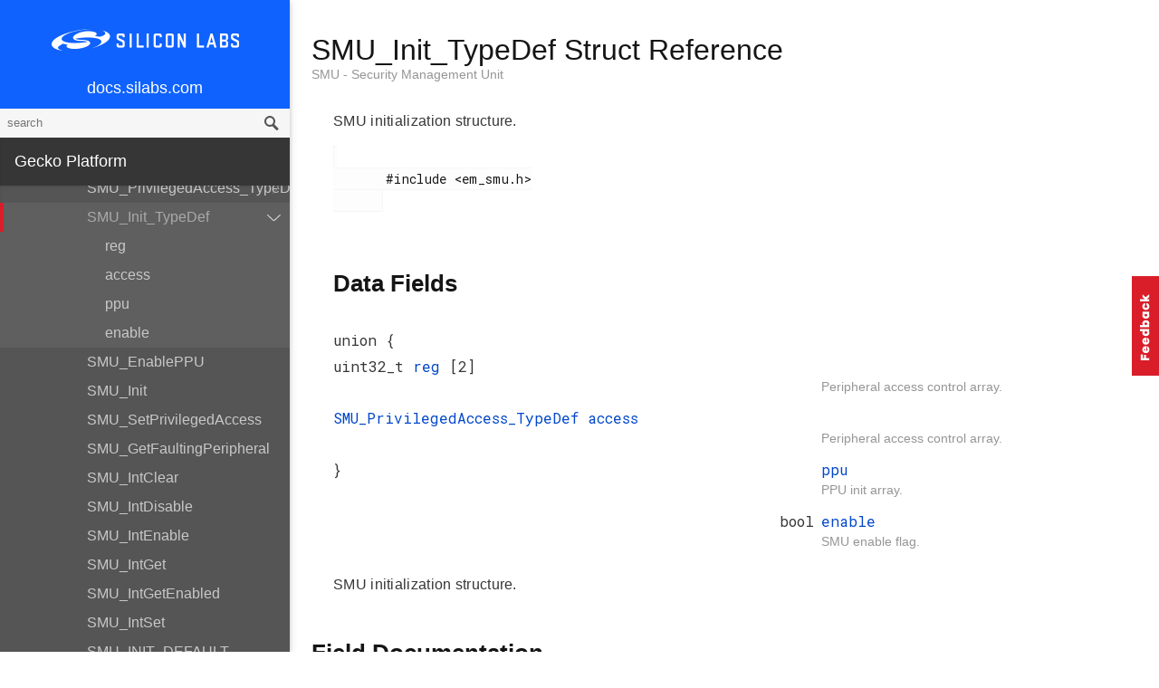

--- FILE ---
content_type: text/html; charset=utf-8
request_url: https://docs.silabs.com/gecko-platform/3.0/emlib/api/efr32xg22/struct-s-m-u-init-type-def
body_size: 163544
content:
<!DOCTYPE html>
<html lang="en">
 <head>
  <script async="" src="https://www.googletagmanager.com/gtag/js?id=UA-160330710-1">
  </script>
  <script>
   window.dataLayer = window.dataLayer || [];
function gtag(){dataLayer.push(arguments);}
gtag('js', new Date());
gtag('config', 'UA-160330710-1');
  </script>
  <meta charset="utf-8"/>
  <meta content="IE=edge,chrome=1" http-equiv="X-UA-Compatible"/>
  <meta content="width=device-width, initial-scale=1.0, maximum-scale=1, user-scalable=0" name="viewport"/>
  <meta name="google" value="notranslate"/>
  <meta content="yes" name="mobile-web-app-capable"/>
  <meta content="yes" name="apple-mobile-web-app-capable"/>
  <meta content="black-translucent" name="apple-mobile-web-app-status-bar-style"/>
  <meta content="#444547" name="theme-color"/>
  <meta content="width=device-width, initial-scale=1, user-scalable=no" name="viewport"/>
  <meta content="08/01/2020" name="create-date"/>
  <meta content="Software API documentation" name="content-type"/>
  <meta content="32 bit MCU SDK" name="software-development-kits"/>
  <meta content="Microcontrollers" name="product-line"/>
  <meta content="32-bit MCUs" name="product-category"/>
  <meta content="" name="product-family"/>
  <meta content="Microcontrollers,Microcontrollers|32-bit MCUs" name="product-hierarchy"/>
  <meta content="Documents,Documents|Gecko Platform,Documents|Gecko Platform|v3.0|efr32xg22" name="docs-hierarchy"/>
  <title>
   SMU_Init_TypeDef Struct Reference - v3.0 - Gecko Platform API Documentation Silicon Labs
  </title>
  <link href="/assets/styles.css" rel="stylesheet"/>
  <script src="//assets.adobedtm.com/0144d06d02c2/2c54aaf3cc70/launch-565181acbc03.js">
  </script>
 </head>
 <body>
  <nav class="navbar">
   <div class="search-bar">
    <input class="search-input" placeholder="search"/>
    <input class="search-button" type="button"/>
   </div>
   <div class="menu-icon">
   </div>
   <div class="container">
    <a href="/">
     docs.silabs.com
    </a>
   </div>
  </nav>
  <nav class="menu nocontent">
   <div class="top">
    <a class="logo" href="https://silabs.com">
    </a>
    <a class="home" href="/">
     docs.silabs.com
    </a>
    <div class="search-bar">
     <input class="search-input" placeholder="search"/>
     <input class="search-button" type="button"/>
     <div class="search-site">
      <h5>
       Search in:
      </h5>
      <div class="search-site-selector">
       <span class="root" data-level="0">
        docs
       </span>
      </div>
     </div>
    </div>
   </div>
   <div class="main">
    <h3 class="menuHeading" id="gecko-platform">
     Gecko Platform
    </h3>
    <ul>
     <li>
      <a href="../../../index">
       Overview
      </a>
     </li>
     <li>
      <a href="../../../sdk-programming-model">
       SDK Programming Model
      </a>
     </li>
     <li>
      <a href="../../../memory">
       Memory Layout
      </a>
     </li>
    </ul>
    <h4 id="peripherals">
     Peripherals
    </h4>
    <ul>
     <li>
      <a href="../../../emlib/api">
       API Documentation
      </a>
      <ul>
       <li>
        <a href="modules">
         EFR32xG22
        </a>
        <ul>
         <li>
          <a href="group-assert">
           ASSERT - Assert
          </a>
          <ul>
           <li>
            <a href="group-assert#gacb36abec8b531cd85414c572a17f2811">
             assertEFM
            </a>
           </li>
           <li>
            <a href="group-assert#ga4c13f77871c72eef527f492ed16e38b4">
             EFM_ASSERT
            </a>
           </li>
          </ul>
         </li>
         <li>
          <a href="group-burtc">
           BURTC - Backup RTC
          </a>
          <ul>
           <li>
            <a href="struct-b-u-r-t-c-init-type-def">
             BURTC_Init_TypeDef
            </a>
            <ul>
             <li>
              <a href="struct-b-u-r-t-c-init-type-def#a40ad44088c4180592fedc2e4c8b93870">
               start
              </a>
             </li>
             <li>
              <a href="struct-b-u-r-t-c-init-type-def#a88e9c36aca3e66221864fa265e39753f">
               debugRun
              </a>
             </li>
             <li>
              <a href="struct-b-u-r-t-c-init-type-def#a1a6633f6496a81ce5489b74489591f55">
               clkDiv
              </a>
             </li>
             <li>
              <a href="struct-b-u-r-t-c-init-type-def#a9c7c9bb66f9bb05af0025e14d456c541">
               compare0Top
              </a>
             </li>
             <li>
              <a href="struct-b-u-r-t-c-init-type-def#a0dbe4cc40a7fe39f0737f0ef8429fe9f">
               em4comp
              </a>
             </li>
             <li>
              <a href="struct-b-u-r-t-c-init-type-def#a1ee26dcae2080ce733c9b0624ddfba86">
               em4overflow
              </a>
             </li>
            </ul>
           </li>
           <li>
            <a href="group-burtc#ga453958321e4d50c743c242ac132e271f">
             BURTC_Init
            </a>
           </li>
           <li>
            <a href="group-burtc#ga1d1d4c9d98a12681b2caeac4cdd61aea">
             BURTC_Enable
            </a>
           </li>
           <li>
            <a href="group-burtc#gabca0a703a029a8a7e6cabe165a8cee71">
             BURTC_CompareSet
            </a>
           </li>
           <li>
            <a href="group-burtc#ga9fd8ea14d506dcb4cf02bdf2fc7a93b8">
             BURTC_CompareGet
            </a>
           </li>
           <li>
            <a href="group-burtc#ga6423a88eadce1515ece163b5e7d3b0b3">
             BURTC_CounterReset
            </a>
           </li>
           <li>
            <a href="group-burtc#ga934209ae3c6bd3d76642090d20462818">
             BURTC_Reset
            </a>
           </li>
           <li>
            <a href="group-burtc#gac99bb2c3b335fce1bf0d07972386c352">
             BURTC_IntClear
            </a>
           </li>
           <li>
            <a href="group-burtc#gadab4c2a407ae4adeb0ba6b5c1d591b7b">
             BURTC_IntDisable
            </a>
           </li>
           <li>
            <a href="group-burtc#gac465bf41b08682dcb0292dc6e001ea06">
             BURTC_IntEnable
            </a>
           </li>
           <li>
            <a href="group-burtc#ga9cd49ab1b76bfa57e94d995e1259a258">
             BURTC_IntGet
            </a>
           </li>
           <li>
            <a href="group-burtc#gad34506a33eb5b0260cb2350cd1f2edb8">
             BURTC_IntGetEnabled
            </a>
           </li>
           <li>
            <a href="group-burtc#ga3d9b44692492a8a1245768a2322bf420">
             BURTC_IntSet
            </a>
           </li>
           <li>
            <a href="group-burtc#ga3d7e8e4592359c85d986d0b794f8e7ef">
             BURTC_Status
            </a>
           </li>
           <li>
            <a href="group-burtc#gaaa98f63de558e4d5473d5f2a18c11cdb">
             BURTC_SyncWait
            </a>
           </li>
           <li>
            <a href="group-burtc#gada581fee79f35df3b1e5a606b628f914">
             BURTC_Start
            </a>
           </li>
           <li>
            <a href="group-burtc#ga76b6755b4fac1a2b155f08e375850582">
             BURTC_Stop
            </a>
           </li>
           <li>
            <a href="group-burtc#ga5aa9b18209c4f7f7480e0df319b60b7d">
             BURTC_CounterGet
            </a>
           </li>
           <li>
            <a href="group-burtc#ga04efc04ff54e4c7ce5110c7332da2187">
             BURTC_Lock
            </a>
           </li>
           <li>
            <a href="group-burtc#ga7dfcbd445ffd011f2ced372698939ab5">
             BURTC_Unlock
            </a>
           </li>
           <li>
            <a href="group-burtc#gac1b6cd6dd18ce7a52b110b2450c84419">
             burtcClkDiv_1
            </a>
           </li>
           <li>
            <a href="group-burtc#gac055253fbd1316f7f14b67c0ff4e0979">
             burtcClkDiv_2
            </a>
           </li>
           <li>
            <a href="group-burtc#ga497f813046f895121ca3e34ba47f97ff">
             burtcClkDiv_4
            </a>
           </li>
           <li>
            <a href="group-burtc#gabbf35ac69394c9c039a685fdbf0a883b">
             burtcClkDiv_8
            </a>
           </li>
           <li>
            <a href="group-burtc#ga722313384eff111d40aa4df2468614ae">
             burtcClkDiv_16
            </a>
           </li>
           <li>
            <a href="group-burtc#ga610e96ae9d4bf245e85efe88d1a32599">
             burtcClkDiv_32
            </a>
           </li>
           <li>
            <a href="group-burtc#gaf2fde94c32ddb3f446f31bcd6c91ba4e">
             burtcClkDiv_64
            </a>
           </li>
           <li>
            <a href="group-burtc#ga2bea7c4c56d13215a74698fc39d62233">
             burtcClkDiv_128
            </a>
           </li>
           <li>
            <a href="group-burtc#gab8da8f11c288f830b49ba4e127127b66">
             BURTC_INIT_DEFAULT
            </a>
           </li>
          </ul>
         </li>
         <li>
          <a href="group-bus">
           BUS - Bitfield Read/Write
          </a>
          <ul>
           <li>
            <a href="group-bus#ga0541f3e925e65f4fad8b14bfde9ddb71">
             BUS_RamBitWrite
            </a>
           </li>
           <li>
            <a href="group-bus#ga46a6bb131a81fdfd7d761ac1ddc98b51">
             BUS_RamBitRead
            </a>
           </li>
           <li>
            <a href="group-bus#ga83626edb8bde08d0fd659dec72868a47">
             BUS_RegBitWrite
            </a>
           </li>
           <li>
            <a href="group-bus#gab745124586023d059d55cff580db0f86">
             BUS_RegBitRead
            </a>
           </li>
           <li>
            <a href="group-bus#gae9e2f20a35912fce5b6063619a1c224f">
             BUS_RegMaskedSet
            </a>
           </li>
           <li>
            <a href="group-bus#ga153a7dc166883dfacac00a0fc09bda6c">
             BUS_RegMaskedClear
            </a>
           </li>
           <li>
            <a href="group-bus#ga6101446c0aaee131aef1283af6543286">
             BUS_RegMaskedWrite
            </a>
           </li>
           <li>
            <a href="group-bus#gaf278edd369917e0ddc6c83a3674e9186">
             BUS_RegMaskedRead
            </a>
           </li>
          </ul>
         </li>
         <li>
          <a href="group-chip">
           CHIP - Chip Initialization
          </a>
          <ul>
           <li>
            <a href="group-chip#gabe1892e8f630f08c14d2c297979e8a61">
             CHIP_Init
            </a>
           </li>
          </ul>
         </li>
         <li>
          <a href="group-cmu">
           CMU - Clock Management Unit
          </a>
          <ul>
           <li>
            <a href="struct-c-m-u-l-f-x-o-init-type-def">
             CMU_LFXOInit_TypeDef
            </a>
            <ul>
             <li>
              <a href="struct-c-m-u-l-f-x-o-init-type-def#acffbc8f1777e0538ca90fb2894eca20d">
               gain
              </a>
             </li>
             <li>
              <a href="struct-c-m-u-l-f-x-o-init-type-def#a0ed123cdf16a0ad7624c6c8f938d959c">
               capTune
              </a>
             </li>
             <li>
              <a href="struct-c-m-u-l-f-x-o-init-type-def#aa040afb254ad0c1f85893e6b7be3b84b">
               timeout
              </a>
             </li>
             <li>
              <a href="struct-c-m-u-l-f-x-o-init-type-def#a50da6e54f6e98328eacb94c48d9351dd">
               mode
              </a>
             </li>
             <li>
              <a href="struct-c-m-u-l-f-x-o-init-type-def#afd80cbdea96e3231894a5830363eb79d">
               highAmplitudeEn
              </a>
             </li>
             <li>
              <a href="struct-c-m-u-l-f-x-o-init-type-def#a12bf6102edcb4546d8c20d3b424c3c92">
               agcEn
              </a>
             </li>
             <li>
              <a href="struct-c-m-u-l-f-x-o-init-type-def#a8342d01e86d80c55c1c9bd7d30bd23f2">
               failDetEM4WUEn
              </a>
             </li>
             <li>
              <a href="struct-c-m-u-l-f-x-o-init-type-def#a586a5b38fdc3ab20c7088c3cd7d0c340">
               failDetEn
              </a>
             </li>
             <li>
              <a href="struct-c-m-u-l-f-x-o-init-type-def#a6f3ff1a3339f3024bc17eef278356058">
               disOnDemand
              </a>
             </li>
             <li>
              <a href="struct-c-m-u-l-f-x-o-init-type-def#abfebee2671c6ecbe6d3a51c20a58b664">
               forceEn
              </a>
             </li>
             <li>
              <a href="struct-c-m-u-l-f-x-o-init-type-def#a35a877c6017cddb4336f74cebb070417">
               regLock
              </a>
             </li>
            </ul>
           </li>
           <li>
            <a href="struct-c-m-u-h-f-x-o-init-type-def">
             CMU_HFXOInit_TypeDef
            </a>
            <ul>
             <li>
              <a href="struct-c-m-u-h-f-x-o-init-type-def#ae1d14358c85da80c1a6f654b46c493d4">
               timeoutCbLsb
              </a>
             </li>
             <li>
              <a href="struct-c-m-u-h-f-x-o-init-type-def#a8289bfdf24ab7500af798b453acae379">
               timeoutSteadyFirstLock
              </a>
             </li>
             <li>
              <a href="struct-c-m-u-h-f-x-o-init-type-def#adcfef138660f96516b38c89d9f5976a9">
               timeoutSteady
              </a>
             </li>
             <li>
              <a href="struct-c-m-u-h-f-x-o-init-type-def#a7ace8c91927b0e8fbe0a5da2e603f5c4">
               ctuneXoStartup
              </a>
             </li>
             <li>
              <a href="struct-c-m-u-h-f-x-o-init-type-def#a5fe32a6b61142dae40550e7128692857">
               ctuneXiStartup
              </a>
             </li>
             <li>
              <a href="struct-c-m-u-h-f-x-o-init-type-def#ae3776124dc2ea3e30c389cdc24bb87d9">
               coreBiasStartup
              </a>
             </li>
             <li>
              <a href="struct-c-m-u-h-f-x-o-init-type-def#ad45ede8612842597ad502024a04b8ba7">
               imCoreBiasStartup
              </a>
             </li>
             <li>
              <a href="struct-c-m-u-h-f-x-o-init-type-def#ade3d4bf7ff4826256b884a61dfb9bab2">
               coreDegenAna
              </a>
             </li>
             <li>
              <a href="struct-c-m-u-h-f-x-o-init-type-def#ad2172ebe0d6e55d36873fb46861533e4">
               ctuneFixAna
              </a>
             </li>
             <li>
              <a href="struct-c-m-u-h-f-x-o-init-type-def#a8acfef6c8ca235ade9c58a38ef03e1ec">
               ctuneXoAna
              </a>
             </li>
             <li>
              <a href="struct-c-m-u-h-f-x-o-init-type-def#ac14f3e4180521b3bbd281b03784400c4">
               ctuneXiAna
              </a>
             </li>
             <li>
              <a href="struct-c-m-u-h-f-x-o-init-type-def#abe71bed6c46e16cd0fb6cf1d0e58d6ac">
               coreBiasAna
              </a>
             </li>
             <li>
              <a href="struct-c-m-u-h-f-x-o-init-type-def#aa2758cc5478f75a467501c57ecbb6fc8">
               enXiDcBiasAna
              </a>
             </li>
             <li>
              <a href="struct-c-m-u-h-f-x-o-init-type-def#ade43fb1e83c5f25ec802cab98ba91a1d">
               mode
              </a>
             </li>
             <li>
              <a href="struct-c-m-u-h-f-x-o-init-type-def#a4b20a4aebf80c86f38e7a211ed034793">
               forceXo2GndAna
              </a>
             </li>
             <li>
              <a href="struct-c-m-u-h-f-x-o-init-type-def#a28eca017ae3ac2b5e43c461fd5a2e6b0">
               forceXi2GndAna
              </a>
             </li>
             <li>
              <a href="struct-c-m-u-h-f-x-o-init-type-def#aa11260ec5969259b0cb76c2842266109">
               disOnDemand
              </a>
             </li>
             <li>
              <a href="struct-c-m-u-h-f-x-o-init-type-def#ae98270ab10b62e0d208d55fd6bb60165">
               forceEn
              </a>
             </li>
             <li>
              <a href="struct-c-m-u-h-f-x-o-init-type-def#a58433dedfb8837a28766986ffffc912c">
               regLock
              </a>
             </li>
            </ul>
           </li>
           <li>
            <a href="struct-c-m-u-d-p-l-l-init-type-def">
             CMU_DPLLInit_TypeDef
            </a>
            <ul>
             <li>
              <a href="struct-c-m-u-d-p-l-l-init-type-def#a782afea14e82b9c92a2dbce5303095d0">
               frequency
              </a>
             </li>
             <li>
              <a href="struct-c-m-u-d-p-l-l-init-type-def#ae158d0e775f429331dedf3ae8263997b">
               n
              </a>
             </li>
             <li>
              <a href="struct-c-m-u-d-p-l-l-init-type-def#a74cac05f8c838b3e2ab4b8fc45df4221">
               m
              </a>
             </li>
             <li>
              <a href="struct-c-m-u-d-p-l-l-init-type-def#aeccbbda3ea1821786effd260efcd8e5d">
               refClk
              </a>
             </li>
             <li>
              <a href="struct-c-m-u-d-p-l-l-init-type-def#a4ea09e0e446211126a8263881bb812ac">
               edgeSel
              </a>
             </li>
             <li>
              <a href="struct-c-m-u-d-p-l-l-init-type-def#abd624288fff30763e8cfd3c36f7054fa">
               lockMode
              </a>
             </li>
             <li>
              <a href="struct-c-m-u-d-p-l-l-init-type-def#a1b4d7d844ddfc69c960886e85c932317">
               autoRecover
              </a>
             </li>
             <li>
              <a href="struct-c-m-u-d-p-l-l-init-type-def#a25f774f97842d1be6ea508250f80eebd">
               ditherEn
              </a>
             </li>
            </ul>
           </li>
           <li>
            <a href="group-cmu#ga93913d50050d52b38b0a7c7c08ac81e8">
             CMU_ClockEnable
            </a>
           </li>
           <li>
            <a href="group-cmu#gac9aa0ed17f83bd48abcf7b430843374a">
             CMU_ClockFreqGet
            </a>
           </li>
           <li>
            <a href="group-cmu#ga3bd56c379c36d196026e7c47a09c9a90">
             CMU_Calibrate
            </a>
           </li>
           <li>
            <a href="group-cmu#ga3a999a71e8a1274f7843b9e0bf5e162a">
             CMU_CalibrateConfig
            </a>
           </li>
           <li>
            <a href="group-cmu#ga6a5fb4b2d369de8db9ebf56edc780a7c">
             CMU_CalibrateCountGet
            </a>
           </li>
           <li>
            <a href="group-cmu#ga98e9d790787be30905299811aa49c06f">
             CMU_ClkOutPinConfig
            </a>
           </li>
           <li>
            <a href="group-cmu#ga394b7d0a12416ce1222c582101644c8a">
             CMU_ClockDivGet
            </a>
           </li>
           <li>
            <a href="group-cmu#ga7cc316a8dca5436fcc39d57f5e6c412d">
             CMU_ClockDivSet
            </a>
           </li>
           <li>
            <a href="group-cmu#ga924a9c8dbde9e529e684f0c8e7dfdaa2">
             CMU_ClockSelectGet
            </a>
           </li>
           <li>
            <a href="group-cmu#gae11949f9c2e4033ad63dac48c9a739d3">
             CMU_ClockSelectSet
            </a>
           </li>
           <li>
            <a href="group-cmu#gab7e78ce28916a3faba3c674a36eb12b1">
             CMU_LF_ClockPrecisionGet
            </a>
           </li>
           <li>
            <a href="group-cmu#gaa72ae7ed6d74fd32c1d07feb03a83ffd">
             CMU_DPLLLock
            </a>
           </li>
           <li>
            <a href="group-cmu#ga18684127b1d2dc7a6908f8a655052faf">
             CMU_HFRCODPLLBandGet
            </a>
           </li>
           <li>
            <a href="group-cmu#gab7d2b3d3f8fc1a525b6ae59ccfdea787">
             CMU_HFRCODPLLBandSet
            </a>
           </li>
           <li>
            <a href="group-cmu#ga3e43dce228a2b1891737bbd827dfb015">
             CMU_HFXOInit
            </a>
           </li>
           <li>
            <a href="group-cmu#ga36fa7c0d6a7e7e7fd621ca184ec5e236">
             CMU_LFXOInit
            </a>
           </li>
           <li>
            <a href="group-cmu#ga6f1122ee657c6bfb00ee9739406c3a81">
             CMU_LFXOPrecisionSet
            </a>
           </li>
           <li>
            <a href="group-cmu#gaad396e0b8150709c599f2e5a7dec6e62">
             CMU_OscillatorTuningGet
            </a>
           </li>
           <li>
            <a href="group-cmu#ga1200b660d32b39db023753094a282ae9">
             CMU_OscillatorTuningSet
            </a>
           </li>
           <li>
            <a href="group-cmu#gaf72beeecad60fb9bea0f5f9d43169eac">
             CMU_UpdateWaitStates
            </a>
           </li>
           <li>
            <a href="group-cmu#ga78f012fe73bea332193337a06dec46f7">
             CMU_CalibrateCont
            </a>
           </li>
           <li>
            <a href="group-cmu#gac04229dea85d1d4ff60893adc2756427">
             CMU_CalibrateStart
            </a>
           </li>
           <li>
            <a href="group-cmu#ga255aef005794baffd532a13859840934">
             CMU_CalibrateStop
            </a>
           </li>
           <li>
            <a href="group-cmu#gabb244d866089d93eb88a99d9c23df141">
             CMU_DPLLUnlock
            </a>
           </li>
           <li>
            <a href="group-cmu#ga3cb417089bface4276008ee0bd0621a5">
             CMU_IntClear
            </a>
           </li>
           <li>
            <a href="group-cmu#ga22e0e992cc7c9f7736f8302abbf3af37">
             CMU_IntDisable
            </a>
           </li>
           <li>
            <a href="group-cmu#ga7bffffd60194920c985711cc8bfb44cb">
             CMU_IntEnable
            </a>
           </li>
           <li>
            <a href="group-cmu#ga493042b9a86be7f3fba60eb691f227c7">
             CMU_IntGet
            </a>
           </li>
           <li>
            <a href="group-cmu#ga3cef539440230f6b1f0eb3f7b2492272">
             CMU_IntGetEnabled
            </a>
           </li>
           <li>
            <a href="group-cmu#ga7eb672a808217c1479a50be246dd4828">
             CMU_IntSet
            </a>
           </li>
           <li>
            <a href="group-cmu#ga94d3dca4b43d91a207aef0a2bf017d9d">
             CMU_Lock
            </a>
           </li>
           <li>
            <a href="group-cmu#ga2cc0f1684fbc32976b82c6d93a51c7d9">
             CMU_OscillatorEnable
            </a>
           </li>
           <li>
            <a href="group-cmu#ga03fb209eb7e45b179a6827e5476359b4">
             CMU_Unlock
            </a>
           </li>
           <li>
            <a href="group-cmu#ga5a6979e8eef97a6fba72ea5ee6114fad">
             CMU_WdogLock
            </a>
           </li>
           <li>
            <a href="group-cmu#gae460d2f0d187afbf83f27092fd58bb01">
             CMU_WdogUnlock
            </a>
           </li>
           <li>
            <a href="group-cmu#ga9909b6091447593eb81c3c38a4a98c69">
             CMU_PrescToLog2
            </a>
           </li>
           <li>
            <a href="group-cmu#gacb62c03992c0b6d056e17e1dce7e6ee2">
             CMU_HFRCODPLL_MIN
            </a>
           </li>
           <li>
            <a href="group-cmu#ga7439987a8142ad13dad8f9e5f44649a1">
             CMU_HFRCODPLL_MAX
            </a>
           </li>
           <li>
            <a href="group-cmu#ga2c3466d7404b202612a9540b17295c41">
             CMU_LFXOINIT_DEFAULT
            </a>
           </li>
           <li>
            <a href="group-cmu#ga1db40066d3fe7d5911b3c3a0e82810bf">
             CMU_LFXOINIT_EXTERNAL_CLOCK
            </a>
           </li>
           <li>
            <a href="group-cmu#ga94f09633e9a207fbf70ad4381273d97f">
             CMU_LFXOINIT_EXTERNAL_SINE
            </a>
           </li>
           <li>
            <a href="group-cmu#ga02fdd8080ad4f5819450cb5a443fc133">
             CMU_HFXOINIT_DEFAULT
            </a>
           </li>
           <li>
            <a href="group-cmu#gac8723dca7b6558d5aa4454a2af31b26c">
             CMU_HFXOINIT_EXTERNAL_SINE
            </a>
           </li>
           <li>
            <a href="group-cmu#ga7898ed4ea73ec4fc995c9a1344c5058b">
             CMU_DPLL_LFXO_TO_40MHZ
            </a>
           </li>
           <li>
            <a href="group-cmu#ga31e4b8fc5463e5cf9a6e94ddb286eee9">
             CMU_DPLL_HFXO_TO_76_8MHZ
            </a>
           </li>
           <li>
            <a href="group-cmu#ga06a0c98a1404003880492d0787b23315">
             CMU_DPLL_HFXO_TO_80MHZ
            </a>
           </li>
           <li>
            <a href="group-cmu#ga1b1d78476ee88f0cd769dabb50fab0de">
             CMU_DPLLINIT_DEFAULT
            </a>
           </li>
           <li>
            <a href="group-cmu#ga44da9c73a703ac0f9c9f101aa43414c3">
             CMU_ClkDiv_TypeDef
            </a>
           </li>
           <li>
            <a href="group-cmu#gace2ab2e9e51089dcac6c10c7e7a694a1">
             CMU_HFRCODPLLFreq_TypeDef
            </a>
            <ul>
             <li>
              <a href="group-cmu#ggace2ab2e9e51089dcac6c10c7e7a694a1ab2c4e15909fa43e90d01da3c5332df30">
               cmuHFRCODPLLFreq_1M0Hz
              </a>
             </li>
             <li>
              <a href="group-cmu#ggace2ab2e9e51089dcac6c10c7e7a694a1a62a3cd2025265f8217e98c934be7b04f">
               cmuHFRCODPLLFreq_2M0Hz
              </a>
             </li>
             <li>
              <a href="group-cmu#ggace2ab2e9e51089dcac6c10c7e7a694a1a78eb16f30e4e23dbe1669ce76a637f8e">
               cmuHFRCODPLLFreq_4M0Hz
              </a>
             </li>
             <li>
              <a href="group-cmu#ggace2ab2e9e51089dcac6c10c7e7a694a1a70aa05ac770c72e3d4aba3d977233d24">
               cmuHFRCODPLLFreq_7M0Hz
              </a>
             </li>
             <li>
              <a href="group-cmu#ggace2ab2e9e51089dcac6c10c7e7a694a1a754096aeedf684026c2860b984d7b623">
               cmuHFRCODPLLFreq_13M0Hz
              </a>
             </li>
             <li>
              <a href="group-cmu#ggace2ab2e9e51089dcac6c10c7e7a694a1ae799e75bb95634580aea624cec978d3c">
               cmuHFRCODPLLFreq_16M0Hz
              </a>
             </li>
             <li>
              <a href="group-cmu#ggace2ab2e9e51089dcac6c10c7e7a694a1aecefaf573f117995fe748427c68feea4">
               cmuHFRCODPLLFreq_19M0Hz
              </a>
             </li>
             <li>
              <a href="group-cmu#ggace2ab2e9e51089dcac6c10c7e7a694a1a522de94c4ff3dce54b24df68f691fb5d">
               cmuHFRCODPLLFreq_26M0Hz
              </a>
             </li>
             <li>
              <a href="group-cmu#ggace2ab2e9e51089dcac6c10c7e7a694a1a2231860c0921ceefbce2bda210773e85">
               cmuHFRCODPLLFreq_32M0Hz
              </a>
             </li>
             <li>
              <a href="group-cmu#ggace2ab2e9e51089dcac6c10c7e7a694a1a40cfe8da1d9129d08cc53c68eb953ae0">
               cmuHFRCODPLLFreq_38M0Hz
              </a>
             </li>
             <li>
              <a href="group-cmu#ggace2ab2e9e51089dcac6c10c7e7a694a1a085a32616162be7de999ac6ff8dad025">
               cmuHFRCODPLLFreq_48M0Hz
              </a>
             </li>
             <li>
              <a href="group-cmu#ggace2ab2e9e51089dcac6c10c7e7a694a1a698ae7127743594d33c4f1e9b6ea3fc5">
               cmuHFRCODPLLFreq_56M0Hz
              </a>
             </li>
             <li>
              <a href="group-cmu#ggace2ab2e9e51089dcac6c10c7e7a694a1a008dfcce3984e6937fbd3819f08d2467">
               cmuHFRCODPLLFreq_64M0Hz
              </a>
             </li>
             <li>
              <a href="group-cmu#ggace2ab2e9e51089dcac6c10c7e7a694a1adba1ecf5427cf53a4328e35d817e4ee3">
               cmuHFRCODPLLFreq_80M0Hz
              </a>
             </li>
            </ul>
           </li>
           <li>
            <a href="group-cmu#ga519ea66a1a21e07f2d1cccc9aa55799e">
             CMU_Clock_TypeDef
            </a>
           </li>
           <li>
            <a href="group-cmu#ga095c94cc5b58238856389c523ce12c2a">
             CMU_Osc_TypeDef
            </a>
            <ul>
             <li>
              <a href="group-cmu#gga095c94cc5b58238856389c523ce12c2aadd915148fa7e88d5225d1163f72fbffb">
               cmuOsc_LFXO
              </a>
             </li>
             <li>
              <a href="group-cmu#gga095c94cc5b58238856389c523ce12c2aa1ece1d9d8f5f053487b40faf887136c3">
               cmuOsc_LFRCO
              </a>
             </li>
             <li>
              <a href="group-cmu#gga095c94cc5b58238856389c523ce12c2aa12e0f4a25f4d0f4254b83a16e112f77b">
               cmuOsc_FSRCO
              </a>
             </li>
             <li>
              <a href="group-cmu#gga095c94cc5b58238856389c523ce12c2aa17c33702ee7a24765fa477ced627f241">
               cmuOsc_HFXO
              </a>
             </li>
             <li>
              <a href="group-cmu#gga095c94cc5b58238856389c523ce12c2aacd367eb315faa7de2989edf04a1480cb">
               cmuOsc_HFRCODPLL
              </a>
             </li>
             <li>
              <a href="group-cmu#gga095c94cc5b58238856389c523ce12c2aa5af6bd97a9cd27d19b053381b6de27cb">
               cmuOsc_ULFRCO
              </a>
             </li>
            </ul>
           </li>
           <li>
            <a href="group-cmu#gaeaf3a27499d7441981159c5973546751">
             CMU_Select_TypeDef
            </a>
            <ul>
             <li>
              <a href="group-cmu#ggaeaf3a27499d7441981159c5973546751a8e224ec773db309e465b674b1501752b">
               cmuSelect_Error
              </a>
             </li>
             <li>
              <a href="group-cmu#ggaeaf3a27499d7441981159c5973546751af9ac024fe61a29cf5b48b34989ca3e8c">
               cmuSelect_Disabled
              </a>
             </li>
             <li>
              <a href="group-cmu#ggaeaf3a27499d7441981159c5973546751a4aaad893601fbfffec8a012930dfbfa4">
               cmuSelect_FSRCO
              </a>
             </li>
             <li>
              <a href="group-cmu#ggaeaf3a27499d7441981159c5973546751a699ff3f53a103968e54f6e429f0f03e1">
               cmuSelect_HFXO
              </a>
             </li>
             <li>
              <a href="group-cmu#ggaeaf3a27499d7441981159c5973546751a8e8a2ff11529f27c82d5f1e376fb7670">
               cmuSelect_HFXORT
              </a>
             </li>
             <li>
              <a href="group-cmu#ggaeaf3a27499d7441981159c5973546751a13dbb31ea156118e28ad95e4058e3d6b">
               cmuSelect_HFRCODPLL
              </a>
             </li>
             <li>
              <a href="group-cmu#ggaeaf3a27499d7441981159c5973546751a8ebf07cba82517418009caf10736d0d6">
               cmuSelect_HFRCODPLLRT
              </a>
             </li>
             <li>
              <a href="group-cmu#ggaeaf3a27499d7441981159c5973546751a3d1b1f640bfa9d2525317789a92476b6">
               cmuSelect_CLKIN0
              </a>
             </li>
             <li>
              <a href="group-cmu#ggaeaf3a27499d7441981159c5973546751a67efb812dcf095aa4afc8417ea46c47b">
               cmuSelect_LFXO
              </a>
             </li>
             <li>
              <a href="group-cmu#ggaeaf3a27499d7441981159c5973546751a9770164cf085ef3479ff55beb45b656a">
               cmuSelect_LFRCO
              </a>
             </li>
             <li>
              <a href="group-cmu#ggaeaf3a27499d7441981159c5973546751a697562863050d6dd51342bde4ea381f5">
               cmuSelect_ULFRCO
              </a>
             </li>
             <li>
              <a href="group-cmu#ggaeaf3a27499d7441981159c5973546751ad212ae0e3de061eb8e7cf66d1a00c404">
               cmuSelect_HCLK
              </a>
             </li>
             <li>
              <a href="group-cmu#ggaeaf3a27499d7441981159c5973546751a0fc4c242ebe7e20984743892f06dc395">
               cmuSelect_HCLKDIV1024
              </a>
             </li>
             <li>
              <a href="group-cmu#ggaeaf3a27499d7441981159c5973546751abbc52ebbf78503667f7b8c1743898288">
               cmuSelect_EM01GRPACLK
              </a>
             </li>
             <li>
              <a href="group-cmu#ggaeaf3a27499d7441981159c5973546751a3be4d03f5599967414e447031fd8e53d">
               cmuSelect_EM23GRPACLK
              </a>
             </li>
             <li>
              <a href="group-cmu#ggaeaf3a27499d7441981159c5973546751a358a930d69cdf3ef97617407b4e90d39">
               cmuSelect_EXPCLK
              </a>
             </li>
             <li>
              <a href="group-cmu#ggaeaf3a27499d7441981159c5973546751a7625e43fd9267b2f8f8ce957c9dab43a">
               cmuSelect_PRS
              </a>
             </li>
             <li>
              <a href="group-cmu#ggaeaf3a27499d7441981159c5973546751a59bc87f74f11005257d675b1971e68c7">
               cmuSelect_TEMPOSC
              </a>
             </li>
             <li>
              <a href="group-cmu#ggaeaf3a27499d7441981159c5973546751a8f332466d125da7b2a6bea5cb83c952f">
               cmuSelect_PFMOSC
              </a>
             </li>
             <li>
              <a href="group-cmu#ggaeaf3a27499d7441981159c5973546751a9d11e5ef3f62b15f17cbaad6064a8eb4">
               cmuSelect_BIASOSC
              </a>
             </li>
            </ul>
           </li>
           <li>
            <a href="group-cmu#ga478d090fd06bb65e355d24786b4cfaf9">
             CMU_DPLLEdgeSel_TypeDef
            </a>
            <ul>
             <li>
              <a href="group-cmu#gga478d090fd06bb65e355d24786b4cfaf9ab3979f2683bc28c86847bad8743b8281">
               cmuDPLLEdgeSel_Fall
              </a>
             </li>
             <li>
              <a href="group-cmu#gga478d090fd06bb65e355d24786b4cfaf9aa7533d9093b611d0e9901bd791136803">
               cmuDPLLEdgeSel_Rise
              </a>
             </li>
            </ul>
           </li>
           <li>
            <a href="group-cmu#ga185f00721d17d9449393a58f73fc4f9c">
             CMU_DPLLLockMode_TypeDef
            </a>
            <ul>
             <li>
              <a href="group-cmu#gga185f00721d17d9449393a58f73fc4f9caf06d20ff276955122d79e7394ed6f919">
               cmuDPLLLockMode_Freq
              </a>
             </li>
             <li>
              <a href="group-cmu#gga185f00721d17d9449393a58f73fc4f9ca13a48bbf2cbf249122ffe048be00ba0d">
               cmuDPLLLockMode_Phase
              </a>
             </li>
            </ul>
           </li>
           <li>
            <a href="group-cmu#ga844b8a229271c8a147f4dade67b09edd">
             CMU_LfxoOscMode_TypeDef
            </a>
            <ul>
             <li>
              <a href="group-cmu#gga844b8a229271c8a147f4dade67b09edda4a8eed22fa907ef609235007e938e55c">
               cmuLfxoOscMode_Crystal
              </a>
             </li>
             <li>
              <a href="group-cmu#gga844b8a229271c8a147f4dade67b09eddaa25c87b1e73f7d030e8be72d5f4c7244">
               cmuLfxoOscMode_AcCoupledSine
              </a>
             </li>
             <li>
              <a href="group-cmu#gga844b8a229271c8a147f4dade67b09edda97fe2e813ec1ffe89174343e4bc9c908">
               cmuLfxoOscMode_External
              </a>
             </li>
            </ul>
           </li>
           <li>
            <a href="group-cmu#gaa9beaaf82e77a2fc923b24d6dd6ce206">
             CMU_LfxoStartupDelay_TypeDef
            </a>
            <ul>
             <li>
              <a href="group-cmu#ggaa9beaaf82e77a2fc923b24d6dd6ce206a1bd354ad491d465e7ae887919362588b">
               cmuLfxoStartupDelay_2Cycles
              </a>
             </li>
             <li>
              <a href="group-cmu#ggaa9beaaf82e77a2fc923b24d6dd6ce206a37d03568838f487461b2f3403bf1e8a6">
               cmuLfxoStartupDelay_256Cycles
              </a>
             </li>
             <li>
              <a href="group-cmu#ggaa9beaaf82e77a2fc923b24d6dd6ce206aaea50743abb1f0a27bd2e60e7b284526">
               cmuLfxoStartupDelay_1KCycles
              </a>
             </li>
             <li>
              <a href="group-cmu#ggaa9beaaf82e77a2fc923b24d6dd6ce206a7ab896f2290d999ef985655b1a149c0c">
               cmuLfxoStartupDelay_2KCycles
              </a>
             </li>
             <li>
              <a href="group-cmu#ggaa9beaaf82e77a2fc923b24d6dd6ce206a1b3dd2a086f6bda01cbb48f38e5677d6">
               cmuLfxoStartupDelay_4KCycles
              </a>
             </li>
             <li>
              <a href="group-cmu#ggaa9beaaf82e77a2fc923b24d6dd6ce206acf115c8994d694312ff28f41b6ab35cf">
               cmuLfxoStartupDelay_8KCycles
              </a>
             </li>
             <li>
              <a href="group-cmu#ggaa9beaaf82e77a2fc923b24d6dd6ce206ac2d8c4c4feb8873c887c4308fef73494">
               cmuLfxoStartupDelay_16KCycles
              </a>
             </li>
             <li>
              <a href="group-cmu#ggaa9beaaf82e77a2fc923b24d6dd6ce206a2dab887032715da0eae337506642f1a8">
               cmuLfxoStartupDelay_32KCycles
              </a>
             </li>
            </ul>
           </li>
           <li>
            <a href="group-cmu#ga8f65aebc783d0869dbd2bdf400cc6d3f">
             CMU_HfxoOscMode_TypeDef
            </a>
            <ul>
             <li>
              <a href="group-cmu#gga8f65aebc783d0869dbd2bdf400cc6d3fac3ac7f91111ce02759d6e50661455272">
               cmuHfxoOscMode_Crystal
              </a>
             </li>
             <li>
              <a href="group-cmu#gga8f65aebc783d0869dbd2bdf400cc6d3fa9fa6613f26437e5e7a82814da49d7d55">
               cmuHfxoOscMode_ExternalSine
              </a>
             </li>
            </ul>
           </li>
           <li>
            <a href="group-cmu#ga5e1f4f9d6a87c0b4effcc8953ea54ac4">
             CMU_HfxoCbLsbTimeout_TypeDef
            </a>
            <ul>
             <li>
              <a href="group-cmu#gga5e1f4f9d6a87c0b4effcc8953ea54ac4a55316817e0aed1aea961f5df3d324c61">
               cmuHfxoCbLsbTimeout_8us
              </a>
             </li>
             <li>
              <a href="group-cmu#gga5e1f4f9d6a87c0b4effcc8953ea54ac4a2779c49f22b60395a3da9369f3ee94f8">
               cmuHfxoCbLsbTimeout_20us
              </a>
             </li>
             <li>
              <a href="group-cmu#gga5e1f4f9d6a87c0b4effcc8953ea54ac4a9ef8b914d700112a1a7d9c735f3be57e">
               cmuHfxoCbLsbTimeout_41us
              </a>
             </li>
             <li>
              <a href="group-cmu#gga5e1f4f9d6a87c0b4effcc8953ea54ac4a86af7a5a90b00c55244d7155983c5dec">
               cmuHfxoCbLsbTimeout_62us
              </a>
             </li>
             <li>
              <a href="group-cmu#gga5e1f4f9d6a87c0b4effcc8953ea54ac4a76a15b41e5837da6f05aab1d8643035f">
               cmuHfxoCbLsbTimeout_83us
              </a>
             </li>
             <li>
              <a href="group-cmu#gga5e1f4f9d6a87c0b4effcc8953ea54ac4a84ea6e28c9d1ae366b101117c6b4244b">
               cmuHfxoCbLsbTimeout_104us
              </a>
             </li>
             <li>
              <a href="group-cmu#gga5e1f4f9d6a87c0b4effcc8953ea54ac4a45dd4c870c4f396114763cd7f820be9d">
               cmuHfxoCbLsbTimeout_125us
              </a>
             </li>
             <li>
              <a href="group-cmu#gga5e1f4f9d6a87c0b4effcc8953ea54ac4a6fca5a8209a6c8f0e08452210fa5d7f4">
               cmuHfxoCbLsbTimeout_166us
              </a>
             </li>
             <li>
              <a href="group-cmu#gga5e1f4f9d6a87c0b4effcc8953ea54ac4a1d5634a8fca1004478178ae3b62f6214">
               cmuHfxoCbLsbTimeout_208us
              </a>
             </li>
             <li>
              <a href="group-cmu#gga5e1f4f9d6a87c0b4effcc8953ea54ac4a4de86a09b095c9b8c7a447fc7ac36546">
               cmuHfxoCbLsbTimeout_250us
              </a>
             </li>
             <li>
              <a href="group-cmu#gga5e1f4f9d6a87c0b4effcc8953ea54ac4a51804874404c6894acf2a53a77e4bd28">
               cmuHfxoCbLsbTimeout_333us
              </a>
             </li>
             <li>
              <a href="group-cmu#gga5e1f4f9d6a87c0b4effcc8953ea54ac4a1d2be63abf14811e07a82306f82531d7">
               cmuHfxoCbLsbTimeout_416us
              </a>
             </li>
             <li>
              <a href="group-cmu#gga5e1f4f9d6a87c0b4effcc8953ea54ac4ac7e481fb0390633b88d303c23eeba742">
               cmuHfxoCbLsbTimeout_833us
              </a>
             </li>
             <li>
              <a href="group-cmu#gga5e1f4f9d6a87c0b4effcc8953ea54ac4a2fbc60fa933dee0c9280d5faea615c3c">
               cmuHfxoCbLsbTimeout_1250us
              </a>
             </li>
             <li>
              <a href="group-cmu#gga5e1f4f9d6a87c0b4effcc8953ea54ac4afa55bdec1e6048fe015d0a6a5c1e8f94">
               cmuHfxoCbLsbTimeout_2083us
              </a>
             </li>
             <li>
              <a href="group-cmu#gga5e1f4f9d6a87c0b4effcc8953ea54ac4a53ea02b5ad710093a4f1c0e7efabc14c">
               cmuHfxoCbLsbTimeout_3750us
              </a>
             </li>
            </ul>
           </li>
           <li>
            <a href="group-cmu#ga75c8dd37a1ba7238e5ad92d339059c0c">
             CMU_HfxoSteadyStateTimeout_TypeDef
            </a>
            <ul>
             <li>
              <a href="group-cmu#gga75c8dd37a1ba7238e5ad92d339059c0ca1ccfc1288588921efbde55e3dbe69dcc">
               cmuHfxoSteadyStateTimeout_16us
              </a>
             </li>
             <li>
              <a href="group-cmu#gga75c8dd37a1ba7238e5ad92d339059c0cac4d3c63830f8c0c14592850f95e9457f">
               cmuHfxoSteadyStateTimeout_41us
              </a>
             </li>
             <li>
              <a href="group-cmu#gga75c8dd37a1ba7238e5ad92d339059c0ca67ef4a47fa5c607167c93ff7baff90dc">
               cmuHfxoSteadyStateTimeout_83us
              </a>
             </li>
             <li>
              <a href="group-cmu#gga75c8dd37a1ba7238e5ad92d339059c0ca6508635aa336d8660799ad6f7339f391">
               cmuHfxoSteadyStateTimeout_125us
              </a>
             </li>
             <li>
              <a href="group-cmu#gga75c8dd37a1ba7238e5ad92d339059c0ca04b8469388ec4dc99867b115114fcb4f">
               cmuHfxoSteadyStateTimeout_166us
              </a>
             </li>
             <li>
              <a href="group-cmu#gga75c8dd37a1ba7238e5ad92d339059c0ca2d6f30dbe27798e3362c8dafae6ed733">
               cmuHfxoSteadyStateTimeout_208us
              </a>
             </li>
             <li>
              <a href="group-cmu#gga75c8dd37a1ba7238e5ad92d339059c0cadbf86411c3dda865c54dc2adccd5e7dd">
               cmuHfxoSteadyStateTimeout_250us
              </a>
             </li>
             <li>
              <a href="group-cmu#gga75c8dd37a1ba7238e5ad92d339059c0caa6d0993dd1653a00cffaf86d0d54c4c0">
               cmuHfxoSteadyStateTimeout_333us
              </a>
             </li>
             <li>
              <a href="group-cmu#gga75c8dd37a1ba7238e5ad92d339059c0ca11ff283406f5bb211b5d416dd9efd9fd">
               cmuHfxoSteadyStateTimeout_416us
              </a>
             </li>
             <li>
              <a href="group-cmu#gga75c8dd37a1ba7238e5ad92d339059c0ca8e4aef2ac9854c4780d25cbbd53bec49">
               cmuHfxoSteadyStateTimeout_500us
              </a>
             </li>
             <li>
              <a href="group-cmu#gga75c8dd37a1ba7238e5ad92d339059c0ca08744e3f2d2b293d70cfc7a75e5a0c06">
               cmuHfxoSteadyStateTimeout_666us
              </a>
             </li>
             <li>
              <a href="group-cmu#gga75c8dd37a1ba7238e5ad92d339059c0ca162d939cfe1b9bdb34ef1dc602636b01">
               cmuHfxoSteadyStateTimeout_833us
              </a>
             </li>
             <li>
              <a href="group-cmu#gga75c8dd37a1ba7238e5ad92d339059c0ca1c0e685f03338e9c745f8467ba08e0e6">
               cmuHfxoSteadyStateTimeout_1666us
              </a>
             </li>
             <li>
              <a href="group-cmu#gga75c8dd37a1ba7238e5ad92d339059c0ca7e84b8b773f0f7dd15f122f0042f612d">
               cmuHfxoSteadyStateTimeout_2500us
              </a>
             </li>
             <li>
              <a href="group-cmu#gga75c8dd37a1ba7238e5ad92d339059c0ca1cc2a791466217676f3c35adc9e82622">
               cmuHfxoSteadyStateTimeout_4166us
              </a>
             </li>
             <li>
              <a href="group-cmu#gga75c8dd37a1ba7238e5ad92d339059c0ca2f0e25390ba4915429139aac7db67d58">
               cmuHfxoSteadyStateTimeout_7500us
              </a>
             </li>
            </ul>
           </li>
           <li>
            <a href="group-cmu#ga030cf89bf3156ed147d8052c677aca7a">
             CMU_HfxoCoreDegen_TypeDef
            </a>
            <ul>
             <li>
              <a href="group-cmu#gga030cf89bf3156ed147d8052c677aca7aa6901656e7e1ad37b4ae2b572a9b5e379">
               cmuHfxoCoreDegen_None
              </a>
             </li>
             <li>
              <a href="group-cmu#gga030cf89bf3156ed147d8052c677aca7aa928b77f8f5bd2424d50b190fc93fd68d">
               cmuHfxoCoreDegen_33
              </a>
             </li>
             <li>
              <a href="group-cmu#gga030cf89bf3156ed147d8052c677aca7aa44cad4aab23144b1cf94110aa8692a43">
               cmuHfxoCoreDegen_50
              </a>
             </li>
             <li>
              <a href="group-cmu#gga030cf89bf3156ed147d8052c677aca7aa25ef12d7596f7ae32e4af536a13f3641">
               cmuHfxoCoreDegen_100
              </a>
             </li>
            </ul>
           </li>
           <li>
            <a href="group-cmu#gab36e2ecdc1ead8375cdd66a03cf49f25">
             CMU_HfxoCtuneFixCap_TypeDef
            </a>
            <ul>
             <li>
              <a href="group-cmu#ggab36e2ecdc1ead8375cdd66a03cf49f25a6184b4094785b4609372fafff011f3c3">
               cmuHfxoCtuneFixCap_None
              </a>
             </li>
             <li>
              <a href="group-cmu#ggab36e2ecdc1ead8375cdd66a03cf49f25a83dd97b50587de508f82f95b486943d7">
               cmuHfxoCtuneFixCap_Xi
              </a>
             </li>
             <li>
              <a href="group-cmu#ggab36e2ecdc1ead8375cdd66a03cf49f25ab05f946edfc34728ab74b60d415a111b">
               cmuHfxoCtuneFixCap_Xo
              </a>
             </li>
             <li>
              <a href="group-cmu#ggab36e2ecdc1ead8375cdd66a03cf49f25a77bc55d6b5e9dd977fab6eabd245ca7d">
               cmuHfxoCtuneFixCap_Both
              </a>
             </li>
            </ul>
           </li>
           <li>
            <a href="group-cmu#ga3c1c141295eba07c095b4d25c9377ac9">
             CMU_Precision_TypeDef
            </a>
            <ul>
             <li>
              <a href="group-cmu#gga3c1c141295eba07c095b4d25c9377ac9a5e812a98e41931f2782f4c5b31616df4">
               cmuPrecisionDefault
              </a>
             </li>
             <li>
              <a href="group-cmu#gga3c1c141295eba07c095b4d25c9377ac9ad9ce53f646b7912a70764146651f8517">
               cmuPrecisionHigh
              </a>
             </li>
            </ul>
           </li>
          </ul>
         </li>
         <li>
          <a href="group-common">
           COMMON - Common Utilities
          </a>
          <ul>
           <li>
            <a href="group-common#gaaf8d88aa8eb40b8f4fccf839615382f5">
             SL_CTZ
            </a>
           </li>
           <li>
            <a href="group-common#ga83b7a9c01d2ee9a2b29aff9453dd6396">
             SL_RBIT
            </a>
           </li>
           <li>
            <a href="group-common#ga8f076c349dcea1d7cc870db1e624e87d">
             SL_RBIT16
            </a>
           </li>
           <li>
            <a href="group-common#ga972458c06eda9c3836f427acf8cfaa56">
             SL_Log2ToDiv
            </a>
           </li>
           <li>
            <a href="group-common#ga570a5a500e88aa662ff522535d5ff279">
             SL_CEILING
            </a>
           </li>
           <li>
            <a href="group-common#gad52e66dba587c59718256f3605baeb3c">
             SL_FLOOR
            </a>
           </li>
           <li>
            <a href="group-common#gad9ac3d6162a4c18e51a0852093eab9bd">
             STRINGIZE
            </a>
           </li>
           <li>
            <a href="group-common#ga9569b0ba06efef226b0a82109eef3ec3">
             SL_MIN
            </a>
           </li>
           <li>
            <a href="group-common#gac33644dcb925ed2bde0b5fc7a5fd9cfe">
             SL_MAX
            </a>
           </li>
           <li>
            <a href="group-common#gaa8622382a414e46f85b7c7c3e56ecc3a">
             SL_ATTRIBUTE_PACKED
            </a>
           </li>
           <li>
            <a href="group-common#ga4b1aea3e52adaa7882e0e0299cead0fc">
             SL_PACK_START
            </a>
           </li>
           <li>
            <a href="group-common#ga911e7f1f5d8dc5b4dd025e8c14159977">
             SL_PACK_END
            </a>
           </li>
           <li>
            <a href="group-common#ga14deffb02010866992cb069907f73846">
             SL_ATTRIBUTE_ALIGN
            </a>
           </li>
           <li>
            <a href="group-common#ga6c4212379594e73a70b66c5557f1eaa3">
             SL_ALIGN
            </a>
           </li>
           <li>
            <a href="group-common#ga6e33efc3fbeb9ceb617349303d98796a">
             SL_WEAK
            </a>
           </li>
           <li>
            <a href="group-common#ga2aa8835a23ecccc5db17082017b32707">
             SL_NORETURN
            </a>
           </li>
           <li>
            <a href="group-common#gac9141d4fff890b3c5d3bb4bbef73259e">
             SL_ATTRIBUTE_SECTION
            </a>
           </li>
           <li>
            <a href="group-common#ga2a68d6d833c2bb535d28bea28507c065">
             SL_FALLTHROUGH
            </a>
           </li>
           <li>
            <a href="group-common#ga19c0074592a8d00d35c6732b1180dd6a">
             SL_DEPRECATED_API_SDK_3_0
            </a>
           </li>
          </ul>
         </li>
         <li>
          <a href="group-core">
           CORE - Core Interrupt
          </a>
          <ul>
           <li>
            <a href="struct-c-o-r-e-nvic-mask-t">
             CORE_nvicMask_t
            </a>
            <ul>
             <li>
              <a href="struct-c-o-r-e-nvic-mask-t#a4cccf12e99e45609625447624e39a22b">
               a
              </a>
             </li>
            </ul>
           </li>
           <li>
            <a href="group-core#gaf384443e32a4071dadbb233b4393da6e">
             CORE_CriticalDisableIrq
            </a>
           </li>
           <li>
            <a href="group-core#ga078f6bb5611b651ac8858a591709e902">
             CORE_CriticalEnableIrq
            </a>
           </li>
           <li>
            <a href="group-core#ga9f608029001648939e15102bba7f7a9f">
             CORE_ExitCritical
            </a>
           </li>
           <li>
            <a href="group-core#gaee798e8544d1b6600f1be7bbab08edd6">
             CORE_YieldCritical
            </a>
           </li>
           <li>
            <a href="group-core#gaad120bd5b22253eab8b42bca9c551cad">
             CORE_EnterCritical
            </a>
           </li>
           <li>
            <a href="group-core#ga7ccdad7ebed113fe7340844fb2be3754">
             CORE_AtomicDisableIrq
            </a>
           </li>
           <li>
            <a href="group-core#ga361a96a6ad2569718a8252c59f12c4d4">
             CORE_AtomicEnableIrq
            </a>
           </li>
           <li>
            <a href="group-core#gadfb8f7b1d6d20ef12400accff1020b7d">
             CORE_ExitAtomic
            </a>
           </li>
           <li>
            <a href="group-core#gae9ee2196a41f59f38a822fad70878a84">
             CORE_YieldAtomic
            </a>
           </li>
           <li>
            <a href="group-core#gad1a6366f682c89e79ec6d9eb306db29e">
             CORE_EnterAtomic
            </a>
           </li>
           <li>
            <a href="group-core#gad34f8d99ce6fde2253aef9729d7467bc">
             CORE_InIrqContext
            </a>
           </li>
           <li>
            <a href="group-core#gafbb1265e4740eb07f50b8207c72e94f8">
             CORE_IrqIsBlocked
            </a>
           </li>
           <li>
            <a href="group-core#gae46de7cf4cbba4462fafd19d94ba0b09">
             CORE_IrqIsDisabled
            </a>
           </li>
           <li>
            <a href="group-core#gaaa32f111ee6cdd5e854b489a04a79b68">
             CORE_GetNvicEnabledMask
            </a>
           </li>
           <li>
            <a href="group-core#gaadb9b9a49a92a6857c600cffb4a8b384">
             CORE_GetNvicMaskDisableState
            </a>
           </li>
           <li>
            <a href="group-core#ga510268c9357cb2cffddd9dd75ddf7fab">
             CORE_EnterNvicMask
            </a>
           </li>
           <li>
            <a href="group-core#ga818266df617b6e900b124d30f4cf7db4">
             CORE_NvicDisableMask
            </a>
           </li>
           <li>
            <a href="group-core#gafd594b0671e10977a3655f289439af09">
             CORE_NvicEnableMask
            </a>
           </li>
           <li>
            <a href="group-core#ga3c84177a6c8922b997d9a0bb94ec0ff9">
             CORE_YieldNvicMask
            </a>
           </li>
           <li>
            <a href="group-core#ga74cc1f2c3a9c786f1108eba8305b4a02">
             CORE_NvicMaskSetIRQ
            </a>
           </li>
           <li>
            <a href="group-core#ga9cf82cce035328e4558db771ecfe8720">
             CORE_NvicMaskClearIRQ
            </a>
           </li>
           <li>
            <a href="group-core#ga788fc3ea8bf0a931e5b3c9266a543c25">
             CORE_NvicIRQDisabled
            </a>
           </li>
           <li>
            <a href="group-core#ga68c6a016bb6c8b59618aa256a718e8f0">
             CORE_GetNvicRamTableHandler
            </a>
           </li>
           <li>
            <a href="group-core#gaff18df16b51922db178fed08846f2814">
             CORE_SetNvicRamTableHandler
            </a>
           </li>
           <li>
            <a href="group-core#gaea8eb75f2f2a86503a47bf96c76ae332">
             CORE_InitNvicVectorTable
            </a>
           </li>
           <li>
            <a href="group-core#gaeba348aed5c4f0007a030f1c8820ee60">
             CORE_ATOMIC_METHOD_PRIMASK
            </a>
           </li>
           <li>
            <a href="group-core#gac18143c65838eabfc2388d2344dc429d">
             CORE_ATOMIC_METHOD_BASEPRI
            </a>
           </li>
           <li>
            <a href="group-core#ga507bd4d5cc348a56722265d6b45994f2">
             CORE_NVIC_REG_WORDS
            </a>
           </li>
           <li>
            <a href="group-core#ga7e6140d4c99fe9fb63c6575e063d8e52">
             CORE_DEFAULT_VECTOR_TABLE_ENTRIES
            </a>
           </li>
           <li>
            <a href="group-core#ga770acbc9bf18f2204fd1d81c65bcad07">
             CORE_DECLARE_IRQ_STATE
            </a>
           </li>
           <li>
            <a href="group-core#gafb3c7fbc4fd8df38110da033d99d9193">
             CORE_CRITICAL_IRQ_DISABLE
            </a>
           </li>
           <li>
            <a href="group-core#ga2d0a41dba824d038ae5c6dd71135f6c9">
             CORE_CRITICAL_IRQ_ENABLE
            </a>
           </li>
           <li>
            <a href="group-core#gad817d908619afc82a790744650da0e28">
             CORE_CRITICAL_SECTION
            </a>
           </li>
           <li>
            <a href="group-core#gabb488bf5398a45fb21d1388da085dead">
             CORE_ENTER_CRITICAL
            </a>
           </li>
           <li>
            <a href="group-core#gaae5e49de8ff7edcc91752b613b64442e">
             CORE_EXIT_CRITICAL
            </a>
           </li>
           <li>
            <a href="group-core#ga4f2ac37e1da452d00be7438787cf14a2">
             CORE_YIELD_CRITICAL
            </a>
           </li>
           <li>
            <a href="group-core#gaca300955d4af80586f7ed4afc38b50ec">
             CORE_ATOMIC_IRQ_DISABLE
            </a>
           </li>
           <li>
            <a href="group-core#ga8ddac56edd47d007803cea8f762aa62c">
             CORE_ATOMIC_IRQ_ENABLE
            </a>
           </li>
           <li>
            <a href="group-core#ga3b0354ed174362818a7e22916917d43a">
             CORE_ATOMIC_SECTION
            </a>
           </li>
           <li>
            <a href="group-core#ga3fd462e452e25b08b0c4277997ca7900">
             CORE_ENTER_ATOMIC
            </a>
           </li>
           <li>
            <a href="group-core#ga3190046f0bfe04980d45e624652f6c08">
             CORE_EXIT_ATOMIC
            </a>
           </li>
           <li>
            <a href="group-core#ga323985957b31de45c10204b7cdb4177c">
             CORE_YIELD_ATOMIC
            </a>
           </li>
           <li>
            <a href="group-core#ga48fa5531aa876b474dcb262d883a49fb">
             CORE_DECLARE_NVIC_STATE
            </a>
           </li>
           <li>
            <a href="group-core#gabf5d86fd0839a5d2d5e663540e0e8910">
             CORE_DECLARE_NVIC_MASK
            </a>
           </li>
           <li>
            <a href="group-core#ga116f3ebd47a391ed8f3eeccdc7b644bc">
             CORE_DECLARE_NVIC_ZEROMASK
            </a>
           </li>
           <li>
            <a href="group-core#ga352f474d43218c41285a671e8664b6a7">
             CORE_NVIC_DISABLE
            </a>
           </li>
           <li>
            <a href="group-core#ga98ba92d6787a8f8b36d91954354e887f">
             CORE_NVIC_ENABLE
            </a>
           </li>
           <li>
            <a href="group-core#ga8d8bb1ba3793bf2a876db528ce4fa38c">
             CORE_NVIC_SECTION
            </a>
           </li>
           <li>
            <a href="group-core#gaed344c90cda4ba26bc1753621404ef3f">
             CORE_ENTER_NVIC
            </a>
           </li>
           <li>
            <a href="group-core#ga65a6e410088e47a9da533583371ac598">
             CORE_EXIT_NVIC
            </a>
           </li>
           <li>
            <a href="group-core#ga74cf9d908f5d967239a33467c40a7a14">
             CORE_YIELD_NVIC
            </a>
           </li>
           <li>
            <a href="group-core#gac32388547f0e6aa9de794933e1758f8c">
             CORE_IRQ_DISABLED
            </a>
           </li>
           <li>
            <a href="group-core#gaa872b83f2d7d023e657831913024dff5">
             CORE_IN_IRQ_CONTEXT
            </a>
           </li>
           <li>
            <a href="group-core#gadf7237e6f40425caeb2ac56efb97b43b">
             CORE_ATOMIC_BASE_PRIORITY_LEVEL
            </a>
           </li>
           <li>
            <a href="group-core#ga3a3362b0f3a8415dcae958dfda16b8e2">
             CORE_ATOMIC_METHOD
            </a>
           </li>
           <li>
            <a href="group-core#gae4ec0cf323631243d122be29ed5624c6">
             CORE_INTERRUPT_ENTRY
            </a>
           </li>
           <li>
            <a href="group-core#ga672ddcad939a4b922b35204d6a857027">
             CORE_INTERRUPT_EXIT
            </a>
           </li>
           <li>
            <a href="group-core#ga4b715be4b95b8b0ac6c7b188f517177b">
             CORE_irqState_t
            </a>
           </li>
          </ul>
         </li>
         <li>
          <a href="group-dbg">
           DBG - Debug
          </a>
          <ul>
           <li>
            <a href="group-dbg#gaa7825a3970a3cbd618efbacc800f48aa">
             DBG_Connected
            </a>
           </li>
           <li>
            <a href="group-dbg#gaf17760c5d4350c442202dee4fe8ec15f">
             DBG_SWOEnable
            </a>
           </li>
           <li>
            <a href="group-dbg#ga8d61ba7663b402f184fe3fa1eba7486c">
             DBG_EM2DebugEnable
            </a>
           </li>
           <li>
            <a href="group-dbg#ga695a1c9710262dc846e4a96c715f30e8">
             DBG_LockMode_TypeDef
            </a>
            <ul>
             <li>
              <a href="group-dbg#gga695a1c9710262dc846e4a96c715f30e8a00627243b71303962abc3b361983dc8c">
               dbgLockModeAllowErase
              </a>
             </li>
             <li>
              <a href="group-dbg#gga695a1c9710262dc846e4a96c715f30e8ab54fedd710ed31fdca31b7dc29de58ba">
               dbgLockModePermanent
              </a>
             </li>
            </ul>
           </li>
          </ul>
         </li>
         <li>
          <a href="group-emu">
           EMU - Energy Management Unit
          </a>
          <ul>
           <li>
            <a href="struct-e-m-u-e-m01-init-type-def">
             EMU_EM01Init_TypeDef
            </a>
            <ul>
             <li>
              <a href="struct-e-m-u-e-m01-init-type-def#a68cc0ac397aea61fd3181bb42959f67d">
               vScaleEM01LowPowerVoltageEnable
              </a>
             </li>
            </ul>
           </li>
           <li>
            <a href="struct-e-m-u-e-m23-init-type-def">
             EMU_EM23Init_TypeDef
            </a>
            <ul>
             <li>
              <a href="struct-e-m-u-e-m23-init-type-def#adc2b20bfac2877831257c4aa70161e86">
               em23VregFullEn
              </a>
             </li>
             <li>
              <a href="struct-e-m-u-e-m23-init-type-def#a62d4d42310dba13771acde93a7af7276">
               vScaleEM23Voltage
              </a>
             </li>
            </ul>
           </li>
           <li>
            <a href="struct-e-m-u-e-m4-init-type-def">
             EMU_EM4Init_TypeDef
            </a>
            <ul>
             <li>
              <a href="struct-e-m-u-e-m4-init-type-def#acaf11abc5056e36658414151b791bf34">
               retainLfxo
              </a>
             </li>
             <li>
              <a href="struct-e-m-u-e-m4-init-type-def#a1648183cfeefd26a4d0a492800682a94">
               retainLfrco
              </a>
             </li>
             <li>
              <a href="struct-e-m-u-e-m4-init-type-def#af97dd95cea32cd4f8461c000484f1b9f">
               retainUlfrco
              </a>
             </li>
             <li>
              <a href="struct-e-m-u-e-m4-init-type-def#a1ab3814c13d4880925d4332934834d5e">
               em4State
              </a>
             </li>
             <li>
              <a href="struct-e-m-u-e-m4-init-type-def#af0e9471f456d1b9a70ba9876fa0f6410">
               pinRetentionMode
              </a>
             </li>
            </ul>
           </li>
           <li>
            <a href="struct-e-m-u-d-c-d-c-init-type-def">
             EMU_DCDCInit_TypeDef
            </a>
            <ul>
             <li>
              <a href="struct-e-m-u-d-c-d-c-init-type-def#a7ad9f6fbb19606218e402c464f1ee956">
               mode
              </a>
             </li>
             <li>
              <a href="struct-e-m-u-d-c-d-c-init-type-def#a28ee70d0b4a0389681932388b48530dc">
               cmpThreshold
              </a>
             </li>
             <li>
              <a href="struct-e-m-u-d-c-d-c-init-type-def#a6f008c1aab19df7fb637bd6cd6b50c88">
               tonMax
              </a>
             </li>
             <li>
              <a href="struct-e-m-u-d-c-d-c-init-type-def#ac19877bff9fb3013360b5f05509589ee">
               dcmOnlyEn
              </a>
             </li>
             <li>
              <a href="struct-e-m-u-d-c-d-c-init-type-def#aecf00ceb3bf18ba734aa4f4b12b808bc">
               driveSpeedEM01
              </a>
             </li>
             <li>
              <a href="struct-e-m-u-d-c-d-c-init-type-def#aa3c826f1d81df2a306421e6c5020b452">
               driveSpeedEM23
              </a>
             </li>
             <li>
              <a href="struct-e-m-u-d-c-d-c-init-type-def#a0ed27797e632b3a4a18bf5b62b77847c">
               peakCurrentEM01
              </a>
             </li>
             <li>
              <a href="struct-e-m-u-d-c-d-c-init-type-def#a3de7c9baa79fd0fa32a9cfc134764d41">
               peakCurrentEM23
              </a>
             </li>
            </ul>
           </li>
           <li>
            <a href="group-emu#ga160608ebd3337a2277f71df5c26e57f6">
             EMU_EM23PresleepHook
            </a>
           </li>
           <li>
            <a href="group-emu#gae6a96b0a159038005ebc699de38cdf8a">
             EMU_EM23PostsleepHook
            </a>
           </li>
           <li>
            <a href="group-emu#gacadc56c5e2a8fb2890edd139b694b25b">
             EMU_EnterEM2
            </a>
           </li>
           <li>
            <a href="group-emu#ga9e98f9066d91dbd64c3e73254336218f">
             EMU_EnterEM3
            </a>
           </li>
           <li>
            <a href="group-emu#ga3ccca775f2a9cd9446190d841f541415">
             EMU_Save
            </a>
           </li>
           <li>
            <a href="group-emu#gaff9e6aa2435b13a50a1dfa1f7547ad12">
             EMU_Restore
            </a>
           </li>
           <li>
            <a href="group-emu#gac92115921464d7435fc714d8b9bd494b">
             EMU_EnterEM4
            </a>
           </li>
           <li>
            <a href="group-emu#ga2dab46a27384a6d09e5e4f7994643e3e">
             EMU_EnterEM4H
            </a>
           </li>
           <li>
            <a href="group-emu#ga827d92c0313fad744a8751e3d2108ec9">
             EMU_EnterEM4S
            </a>
           </li>
           <li>
            <a href="group-emu#ga49eb5750384ff279aae225ab5922e9f1">
             EMU_MemPwrDown
            </a>
           </li>
           <li>
            <a href="group-emu#ga9b023a731a664add13a0ee090ce1db69">
             EMU_RamPowerDown
            </a>
           </li>
           <li>
            <a href="group-emu#gacad06eef52836149a08be9f85e190202">
             EMU_RamPowerUp
            </a>
           </li>
           <li>
            <a href="group-emu#ga3d442fa018de5138afb19a2b85797099">
             EMU_UpdateOscConfig
            </a>
           </li>
           <li>
            <a href="group-emu#ga6ef9e1b8b615726cc1136c8b13fe766d">
             EMU_VScaleEM01ByClock
            </a>
           </li>
           <li>
            <a href="group-emu#ga304ac3bfd0085cedd7ebaf452ab58b77">
             EMU_VScaleEM01
            </a>
           </li>
           <li>
            <a href="group-emu#ga94015af7f05d2a57a7a558d9e77cb110">
             EMU_EM01Init
            </a>
           </li>
           <li>
            <a href="group-emu#ga8d66846de92bb95a33a37a9f2357e247">
             EMU_EM23Init
            </a>
           </li>
           <li>
            <a href="group-emu#gabf5fb49f95c827b6ef45597595e5505c">
             EMU_EM4Init
            </a>
           </li>
           <li>
            <a href="group-emu#ga9537dcfde6aace1ae4fcb1c949d10da0">
             EMU_DCDCInit
            </a>
           </li>
           <li>
            <a href="group-emu#gade447bc354ddd2893ac668a7475e76fd">
             EMU_DCDCModeSet
            </a>
           </li>
           <li>
            <a href="group-emu#ga5625f85c3d89aba15e151ed8d1b701af">
             EMU_DCDCPowerOff
            </a>
           </li>
           <li>
            <a href="group-emu#gab63fa68baf5c77a90a89367f7edbebdd">
             EMU_TemperatureGet
            </a>
           </li>
           <li>
            <a href="group-emu#gaff6f25329f1810dac5d67d31e80e485f">
             EMU_DCDCLock
            </a>
           </li>
           <li>
            <a href="group-emu#gac2724cb22c5cec260819f95f00c51ad0">
             EMU_DCDCUnlock
            </a>
           </li>
           <li>
            <a href="group-emu#ga5aaf3565538d81716ac3b3fb419ff451">
             EMU_EnterEM1
            </a>
           </li>
           <li>
            <a href="group-emu#ga7cefde8de2bbc7d7545fb9769f7d9f56">
             EMU_VScaleWait
            </a>
           </li>
           <li>
            <a href="group-emu#gab930039e22eec905f7a69dde6a9a6907">
             EMU_VScaleGet
            </a>
           </li>
           <li>
            <a href="group-emu#ga8fd70d649fdb5b8e821b00db70ec134a">
             EMU_IntClear
            </a>
           </li>
           <li>
            <a href="group-emu#ga1f3d040eb727e5c409e1523b9e03836c">
             EMU_IntDisable
            </a>
           </li>
           <li>
            <a href="group-emu#gacf277a7f0cae2f5c45378eedf578c9fa">
             EMU_IntEnable
            </a>
           </li>
           <li>
            <a href="group-emu#ga2802cdb7f605c291f8a9dfccf068c0c2">
             EMU_IntGet
            </a>
           </li>
           <li>
            <a href="group-emu#ga42255b316ce2089c6c9fd7f13b978d7d">
             EMU_IntGetEnabled
            </a>
           </li>
           <li>
            <a href="group-emu#ga1ba96c9c92a60b1f447ffa7449b6e4b2">
             EMU_IntSet
            </a>
           </li>
           <li>
            <a href="group-emu#ga6b7f3e1ad7cec75f7d34aa2dd0414a9b">
             EMU_Lock
            </a>
           </li>
           <li>
            <a href="group-emu#gacd7055fce7fc5f428eef11b154424f94">
             EMU_Unlock
            </a>
           </li>
           <li>
            <a href="group-emu#ga5fabcae79291bb33a1bdcb6b90cd3bae">
             EMU_UnlatchPinRetention
            </a>
           </li>
           <li>
            <a href="group-emu#ga516d92226d6d6d619b2cb863208874d2">
             EMU_TemperatureReady
            </a>
           </li>
           <li>
            <a href="group-emu#gad2e6a8bcf05a3ea7b1742eb92ddc1c23">
             EMU_TemperatureAvgGet
            </a>
           </li>
           <li>
            <a href="group-emu#ga7a3091995f11a9b4b9ecfca79878e376">
             EMU_TemperatureAvgRequest
            </a>
           </li>
           <li>
            <a href="group-emu#ga26da8640297a9951b29966f7bc977c67">
             EMU_TEMPCO_CONST
            </a>
           </li>
           <li>
            <a href="group-emu#ga20c9f60f7bfad102d12f7cd30a2cedc1">
             EMU_VSCALE_PRESENT
            </a>
           </li>
           <li>
            <a href="group-emu#ga4f77ad8930978067cab575abe18da9db">
             EMU_EM01INIT_DEFAULT
            </a>
           </li>
           <li>
            <a href="group-emu#ga3ab678c773fd5adc3d8763184b1e5b36">
             EMU_EM23INIT_DEFAULT
            </a>
           </li>
           <li>
            <a href="group-emu#ga2ccfdd68ead3dab3d4926cac997b1461">
             EMU_EM4INIT_DEFAULT
            </a>
           </li>
           <li>
            <a href="group-emu#ga31ff46ed4897f96bd2538117bfc2e3a2">
             EMU_DCDCINIT_DEFAULT
            </a>
           </li>
           <li>
            <a href="group-emu#ga1643f284d74d913c3b61e4dced639b22">
             EMU_TEMP_ZERO_C_IN_KELVIN
            </a>
           </li>
           <li>
            <a href="group-emu#ga7453aecd1fc0cf2d035df6178dfb9a16">
             EMU_BODMode_TypeDef
            </a>
            <ul>
             <li>
              <a href="group-emu#gga7453aecd1fc0cf2d035df6178dfb9a16ab8a638e18a8c50b6406dc807e8ed727d">
               emuBODMode_Active
              </a>
             </li>
             <li>
              <a href="group-emu#gga7453aecd1fc0cf2d035df6178dfb9a16a0c3b74c9a8136ea916a2ed80e8327ee6">
               emuBODMode_Inactive
              </a>
             </li>
            </ul>
           </li>
           <li>
            <a href="group-emu#gad04d2dd04b72ad9b4e621c29f59b4e81">
             EMU_EM4State_TypeDef
            </a>
            <ul>
             <li>
              <a href="group-emu#ggad04d2dd04b72ad9b4e621c29f59b4e81ad4c498e7da234ed7d35680b03c2b1051">
               emuEM4Shutoff
              </a>
             </li>
             <li>
              <a href="group-emu#ggad04d2dd04b72ad9b4e621c29f59b4e81a22289e7f9edf19143b8f9be98507439d">
               emuEM4Hibernate
              </a>
             </li>
            </ul>
           </li>
           <li>
            <a href="group-emu#gabfa67ae54e346d342a4e4bbc8c7ad27e">
             EMU_EM4PinRetention_TypeDef
            </a>
            <ul>
             <li>
              <a href="group-emu#ggabfa67ae54e346d342a4e4bbc8c7ad27ea57870f400ada3f278cebe5079394ebde">
               emuPinRetentionDisable
              </a>
             </li>
             <li>
              <a href="group-emu#ggabfa67ae54e346d342a4e4bbc8c7ad27ea829912c81276fa1e36ae78b949b249c1">
               emuPinRetentionEm4Exit
              </a>
             </li>
             <li>
              <a href="group-emu#ggabfa67ae54e346d342a4e4bbc8c7ad27ead2dc213a479d878dbbd7a07fc71635bd">
               emuPinRetentionLatch
              </a>
             </li>
            </ul>
           </li>
           <li>
            <a href="group-emu#ga87842440cb0cf01e18480e6d665c581f">
             EMU_PowerConfig_TypeDef
            </a>
            <ul>
             <li>
              <a href="group-emu#gga87842440cb0cf01e18480e6d665c581fa5b886af660bf7cbe17905593276a63d9">
               emuPowerConfig_DcdcToDvdd
              </a>
             </li>
            </ul>
           </li>
           <li>
            <a href="group-emu#ga8dc5324b0e9baa047afdb67739bdb53d">
             EMU_DcdcMode_TypeDef
            </a>
            <ul>
             <li>
              <a href="group-emu#gga8dc5324b0e9baa047afdb67739bdb53dac8304128b38af414714bc3b44126d2b6">
               emuDcdcMode_Bypass
              </a>
             </li>
             <li>
              <a href="group-emu#gga8dc5324b0e9baa047afdb67739bdb53dae9f00dfe7e4c37658964e60b007d9d13">
               emuDcdcMode_Regulation
              </a>
             </li>
            </ul>
           </li>
           <li>
            <a href="group-emu#ga0b61e9fcb3849fc4d4d27b5e021cdec8">
             EMU_VreginCmpThreshold_TypeDef
            </a>
            <ul>
             <li>
              <a href="group-emu#gga0b61e9fcb3849fc4d4d27b5e021cdec8a252bf3a1f3e099538bec5128b646c8f4">
               emuVreginCmpThreshold_2v0
              </a>
             </li>
             <li>
              <a href="group-emu#gga0b61e9fcb3849fc4d4d27b5e021cdec8a7969d04cf0c908d27f0ca7c78cc1fa07">
               emuVreginCmpThreshold_2v1
              </a>
             </li>
             <li>
              <a href="group-emu#gga0b61e9fcb3849fc4d4d27b5e021cdec8abdd8f868a239a13deab69b02fdc8ca16">
               emuVreginCmpThreshold_2v2
              </a>
             </li>
             <li>
              <a href="group-emu#gga0b61e9fcb3849fc4d4d27b5e021cdec8a0e7d8553329d0d8575ed89601e15727f">
               emuVreginCmpThreshold_2v3
              </a>
             </li>
            </ul>
           </li>
           <li>
            <a href="group-emu#gabb1cf33508ddef691212411f9c4e9a6e">
             EMU_DcdcTonMaxTimeout_TypeDef
            </a>
            <ul>
             <li>
              <a href="group-emu#ggabb1cf33508ddef691212411f9c4e9a6eab28e9487cda743663ba7e522d2a28666">
               emuDcdcTonMaxTimeout_Off
              </a>
             </li>
             <li>
              <a href="group-emu#ggabb1cf33508ddef691212411f9c4e9a6ea61b423475be962cc8bd91a4abb926961">
               emuDcdcTonMaxTimeout_0P35us
              </a>
             </li>
             <li>
              <a href="group-emu#ggabb1cf33508ddef691212411f9c4e9a6eaa2c20b4aa8b55c1be591fea5d7821633">
               emuDcdcTonMaxTimeout_0P63us
              </a>
             </li>
             <li>
              <a href="group-emu#ggabb1cf33508ddef691212411f9c4e9a6ea6a2ef1ff1502f07b387202daa64e173a">
               emuDcdcTonMaxTimeout_0P91us
              </a>
             </li>
             <li>
              <a href="group-emu#ggabb1cf33508ddef691212411f9c4e9a6ea40b5f0f2260370124ebb846b955372e3">
               emuDcdcTonMaxTimeout_1P19us
              </a>
             </li>
             <li>
              <a href="group-emu#ggabb1cf33508ddef691212411f9c4e9a6ead86938ec7d2e72d37c28147fc835407d">
               emuDcdcTonMaxTimeout_1P47us
              </a>
             </li>
             <li>
              <a href="group-emu#ggabb1cf33508ddef691212411f9c4e9a6ea01cd41980f25a403fd5790d61dba321a">
               emuDcdcTonMaxTimeout_1P75us
              </a>
             </li>
             <li>
              <a href="group-emu#ggabb1cf33508ddef691212411f9c4e9a6ea116c59878907419b97f332f0975b5886">
               emuDcdcTonMaxTimeout_2P03us
              </a>
             </li>
            </ul>
           </li>
           <li>
            <a href="group-emu#ga3ad04f11cd464bf250220fe9cea90a40">
             EMU_DcdcDriveSpeed_TypeDef
            </a>
            <ul>
             <li>
              <a href="group-emu#gga3ad04f11cd464bf250220fe9cea90a40a94dd29586d49c44702ade1012dbd0b74">
               emuDcdcDriveSpeed_BestEmi
              </a>
             </li>
             <li>
              <a href="group-emu#gga3ad04f11cd464bf250220fe9cea90a40ab4d9d85d23c75bee93a313ce143e2281">
               emuDcdcDriveSpeed_Default
              </a>
             </li>
             <li>
              <a href="group-emu#gga3ad04f11cd464bf250220fe9cea90a40a5e4e7f9c2ee50fa9cc5b96dedbf4486d">
               emuDcdcDriveSpeed_Intermediate
              </a>
             </li>
             <li>
              <a href="group-emu#gga3ad04f11cd464bf250220fe9cea90a40a64d41e223a4a45d737d75ec6edbb135b">
               emuDcdcDriveSpeed_BestEfficiency
              </a>
             </li>
            </ul>
           </li>
           <li>
            <a href="group-emu#ga2f2d900f698c72eea774919411372eb3">
             EMU_DcdcPeakCurrent_TypeDef
            </a>
            <ul>
             <li>
              <a href="group-emu#gga2f2d900f698c72eea774919411372eb3a7791d3befd4892368163ff30e8859124">
               emuDcdcPeakCurrent_Load36mA
              </a>
             </li>
             <li>
              <a href="group-emu#gga2f2d900f698c72eea774919411372eb3ac6c9372a32b87783656ab44ad6c900a8">
               emuDcdcPeakCurrent_Load40mA
              </a>
             </li>
             <li>
              <a href="group-emu#gga2f2d900f698c72eea774919411372eb3a1544b3edde25637c1fd8c38cb58d580b">
               emuDcdcPeakCurrent_Load44mA
              </a>
             </li>
             <li>
              <a href="group-emu#gga2f2d900f698c72eea774919411372eb3a4f24f0c1b4861d20ad5fa0d5d4bca055">
               emuDcdcPeakCurrent_Load48mA
              </a>
             </li>
             <li>
              <a href="group-emu#gga2f2d900f698c72eea774919411372eb3aefa4274c0bd400cffd0890cbd040fb76">
               emuDcdcPeakCurrent_Load52mA
              </a>
             </li>
             <li>
              <a href="group-emu#gga2f2d900f698c72eea774919411372eb3a4e18eb2a34b37481c2f3c6b645f0ea79">
               emuDcdcPeakCurrent_Load56mA
              </a>
             </li>
             <li>
              <a href="group-emu#gga2f2d900f698c72eea774919411372eb3a9f214357805de9c3e32a47261e3e7577">
               emuDcdcPeakCurrent_Load60mA
              </a>
             </li>
            </ul>
           </li>
           <li>
            <a href="group-emu#gaa7011233832b64921200495959068d54">
             EMU_VScaleEM01_TypeDef
            </a>
            <ul>
             <li>
              <a href="group-emu#ggaa7011233832b64921200495959068d54aabfae2e8d057fa5fa3e6a37ab06a9296">
               emuVScaleEM01_HighPerformance
              </a>
             </li>
             <li>
              <a href="group-emu#ggaa7011233832b64921200495959068d54a4a84ce445acb95253d741cfc6f87a645">
               emuVScaleEM01_LowPower
              </a>
             </li>
            </ul>
           </li>
           <li>
            <a href="group-emu#gaf5c7615fdbe3d04380dbe48aa62b60cd">
             EMU_VScaleEM23_TypeDef
            </a>
            <ul>
             <li>
              <a href="group-emu#ggaf5c7615fdbe3d04380dbe48aa62b60cda1023804421d2cbdeb1cd5cf4bdbbb272">
               emuVScaleEM23_FastWakeup
              </a>
             </li>
             <li>
              <a href="group-emu#ggaf5c7615fdbe3d04380dbe48aa62b60cdac2ce344982fdc3a053f141090d0096ec">
               emuVScaleEM23_LowPower
              </a>
             </li>
            </ul>
           </li>
           <li>
            <a href="group-emu#ga8631fc89c5541cd0e65dd6a8589fc515">
             EMU_TempAvgNum_TypeDef
            </a>
            <ul>
             <li>
              <a href="group-emu#gga8631fc89c5541cd0e65dd6a8589fc515a8cb88972c0f69682c22da70ff92b6cb0">
               emuTempAvgNum_16
              </a>
             </li>
             <li>
              <a href="group-emu#gga8631fc89c5541cd0e65dd6a8589fc515a0843e9559b35d9c0046a3a5564d13052">
               emuTempAvgNum_64
              </a>
             </li>
            </ul>
           </li>
          </ul>
         </li>
         <li>
          <a href="group-eusart">
           EUSART - Extended USART
          </a>
          <ul>
           <li>
            <a href="struct-e-u-s-a-r-t-advanced-init-type-def">
             EUSART_AdvancedInit_TypeDef
            </a>
            <ul>
             <li>
              <a href="struct-e-u-s-a-r-t-advanced-init-type-def#a2a240348335aea40ea4ecd481263089c">
               hwFlowControl
              </a>
             </li>
             <li>
              <a href="struct-e-u-s-a-r-t-advanced-init-type-def#a8b04f3d49666f05c79ff8176a9c9c330">
               collisionDetectEnable
              </a>
             </li>
             <li>
              <a href="struct-e-u-s-a-r-t-advanced-init-type-def#a78ec65c9decee38715d506485fcee09e">
               msbFirst
              </a>
             </li>
             <li>
              <a href="struct-e-u-s-a-r-t-advanced-init-type-def#acc3d6ac8e361e4e5490923b3253b2af6">
               invertIO
              </a>
             </li>
             <li>
              <a href="struct-e-u-s-a-r-t-advanced-init-type-def#ad8d2bf93d9ac3b8c34794f40199fb5a0">
               dmaWakeUpOnRx
              </a>
             </li>
             <li>
              <a href="struct-e-u-s-a-r-t-advanced-init-type-def#ac8dfd8b847df6d273c371d7e2f7b46a1">
               dmaWakeUpOnTx
              </a>
             </li>
             <li>
              <a href="struct-e-u-s-a-r-t-advanced-init-type-def#a5a97155e1075f0c64c45c25967c784ed">
               dmaHaltOnError
              </a>
             </li>
             <li>
              <a href="struct-e-u-s-a-r-t-advanced-init-type-def#aaefbc8900bf1b14ce8c1c5c16131a6ee">
               startFrame
              </a>
             </li>
             <li>
              <a href="struct-e-u-s-a-r-t-advanced-init-type-def#aaf4612b2a638020f1607337d2cd6791e">
               txAutoTristate
              </a>
             </li>
             <li>
              <a href="struct-e-u-s-a-r-t-advanced-init-type-def#ab014c2f73091b924680b881fac7f253f">
               prsRxEnable
              </a>
             </li>
             <li>
              <a href="struct-e-u-s-a-r-t-advanced-init-type-def#a1886817e192422ff660705b4142355cb">
               prsRxChannel
              </a>
             </li>
             <li>
              <a href="struct-e-u-s-a-r-t-advanced-init-type-def#a0f29b974553ab8bce711655d752a14ef">
               multiProcessorEnable
              </a>
             </li>
             <li>
              <a href="struct-e-u-s-a-r-t-advanced-init-type-def#ac3a3c61d2b386d7224d59572f9b7b44f">
               multiProcessorAddressBitHigh
              </a>
             </li>
            </ul>
           </li>
           <li>
            <a href="struct-e-u-s-a-r-t-uart-init-type-def">
             EUSART_UartInit_TypeDef
            </a>
            <ul>
             <li>
              <a href="struct-e-u-s-a-r-t-uart-init-type-def#aa1099a950df14683cee73cbc6bf3fa60">
               enable
              </a>
             </li>
             <li>
              <a href="struct-e-u-s-a-r-t-uart-init-type-def#a670cef5627b3eae2649de8c38a8c9d16">
               refFreq
              </a>
             </li>
             <li>
              <a href="struct-e-u-s-a-r-t-uart-init-type-def#a0f162804e341f775b1957e62e12d4a83">
               baudrate
              </a>
             </li>
             <li>
              <a href="struct-e-u-s-a-r-t-uart-init-type-def#a579ee5a8c5e370d43f3e70c528483ea3">
               oversampling
              </a>
             </li>
             <li>
              <a href="struct-e-u-s-a-r-t-uart-init-type-def#a77f5786a084461f6dc8bd14d45cc73bb">
               databits
              </a>
             </li>
             <li>
              <a href="struct-e-u-s-a-r-t-uart-init-type-def#ab99323c84cea467351ed17d708e6842e">
               parity
              </a>
             </li>
             <li>
              <a href="struct-e-u-s-a-r-t-uart-init-type-def#ad9cf64caa2fecc195cec4a120e79f41f">
               stopbits
              </a>
             </li>
             <li>
              <a href="struct-e-u-s-a-r-t-uart-init-type-def#a7cd80628c07ab12c4cc0d297279f2b6f">
               majorityVote
              </a>
             </li>
             <li>
              <a href="struct-e-u-s-a-r-t-uart-init-type-def#aa396757ed032a092ec8a62bf36c24d55">
               loopbackEnable
              </a>
             </li>
             <li>
              <a href="struct-e-u-s-a-r-t-uart-init-type-def#a82c29abcede25852c878873df5abd3bc">
               advancedSettings
              </a>
             </li>
            </ul>
           </li>
           <li>
            <a href="struct-e-u-s-a-r-t-ir-d-a-init-type-def">
             EUSART_IrDAInit_TypeDef
            </a>
            <ul>
             <li>
              <a href="struct-e-u-s-a-r-t-ir-d-a-init-type-def#a2608c7dcd92bc4e35fb7d150a48f063a">
               init
              </a>
             </li>
             <li>
              <a href="struct-e-u-s-a-r-t-ir-d-a-init-type-def#af6ab71866b71b1a77bc2bd5d444a1d86">
               irDALowFrequencyEnable
              </a>
             </li>
             <li>
              <a href="struct-e-u-s-a-r-t-ir-d-a-init-type-def#a410407d56b6f600e700cdf6ebabeedb8">
               irDARxFilterEnable
              </a>
             </li>
             <li>
              <a href="struct-e-u-s-a-r-t-ir-d-a-init-type-def#a87859188abc3d1518eb8d06f1f234b3d">
               irDAPulseWidth
              </a>
             </li>
            </ul>
           </li>
           <li>
            <a href="struct-e-u-s-a-r-t-prs-trigger-init-type-def">
             EUSART_PrsTriggerInit_TypeDef
            </a>
            <ul>
             <li>
              <a href="struct-e-u-s-a-r-t-prs-trigger-init-type-def#a64c00878258ac9e1d2fe74b0128f740c">
               prs_trigger_enable
              </a>
             </li>
             <li>
              <a href="struct-e-u-s-a-r-t-prs-trigger-init-type-def#a87b4de5c0652a39ae42b66bca6aee563">
               prs_trigger_channel
              </a>
             </li>
            </ul>
           </li>
           <li>
            <a href="group-eusart#ga3da74984abbd5cff45e0fc462c50bc18">
             EUSART_UartInitHf
            </a>
           </li>
           <li>
            <a href="group-eusart#ga5228105d206ac3c0ad030ed61afbcdbf">
             EUSART_UartInitLf
            </a>
           </li>
           <li>
            <a href="group-eusart#gafbb6096038bdfb8c3e0576dc0f0d7435">
             EUSART_IrDAInit
            </a>
           </li>
           <li>
            <a href="group-eusart#ga2d02ea43603423ed1c3c6bb148f39f52">
             EUSART_Reset
            </a>
           </li>
           <li>
            <a href="group-eusart#ga993419136336fd4bc8c1768440469032">
             EUSART_Enable
            </a>
           </li>
           <li>
            <a href="group-eusart#ga55f9ef384f844187c25d6e9e39a95dfd">
             EUSART_Rx
            </a>
           </li>
           <li>
            <a href="group-eusart#gae3519bc11a21e7a30192f3f363c5f83b">
             EUSART_RxExt
            </a>
           </li>
           <li>
            <a href="group-eusart#ga94aff5468f63d0262f8b1d92ee8e2bbb">
             EUSART_Tx
            </a>
           </li>
           <li>
            <a href="group-eusart#gad6800cb89a83bbdc9c0cca674c5028bd">
             EUSART_TxExt
            </a>
           </li>
           <li>
            <a href="group-eusart#ga859637c0b184da5b66727bfd297f3fe5">
             EUSART_BaudrateSet
            </a>
           </li>
           <li>
            <a href="group-eusart#gabd19bde27ec19bb99c3def87b22bf10d">
             EUSART_BaudrateGet
            </a>
           </li>
           <li>
            <a href="group-eusart#gab6e6741613728977fa09dbc94871391c">
             EUSART_RxBlock
            </a>
           </li>
           <li>
            <a href="group-eusart#ga01af81680a203bf10b52b8a518db17b2">
             EUSART_TxTristateSet
            </a>
           </li>
           <li>
            <a href="group-eusart#ga25123ddcd56267ae824c28a66ddea654">
             EUSART_PrsTriggerEnable
            </a>
           </li>
           <li>
            <a href="group-eusart#ga58465ff6a35e577c96dbb0d1cdf41b21">
             EUSART_StatusGet
            </a>
           </li>
           <li>
            <a href="group-eusart#ga8c3096ca6c0fba53ff710fbb6d218a4c">
             EUSART_IntClear
            </a>
           </li>
           <li>
            <a href="group-eusart#gae55b0f2a95b30d1e6118b2e5cb2a51f8">
             EUSART_IntDisable
            </a>
           </li>
           <li>
            <a href="group-eusart#ga4a4d1010118bb38780eea2d51888de24">
             EUSART_IntEnable
            </a>
           </li>
           <li>
            <a href="group-eusart#gaa1212b65afaaa7327aeac0abeaa7b2f8">
             EUSART_IntGet
            </a>
           </li>
           <li>
            <a href="group-eusart#ga55c797df179537d9bd0282dc3eac8e68">
             EUSART_IntGetEnabled
            </a>
           </li>
           <li>
            <a href="group-eusart#gae1a6b70ccd909bcb32ffc3e22907c878">
             EUSART_IntSet
            </a>
           </li>
           <li>
            <a href="group-eusart#ga8cdddbb1a32645da4c69e0fbbc015029">
             EUSART_UART_INIT_DEFAULT_HF
            </a>
           </li>
           <li>
            <a href="group-eusart#gae8330051e1b1b2032d6b3970f53bb75b">
             EUSART_DEFAULT_START_FRAME
            </a>
           </li>
           <li>
            <a href="group-eusart#gafb724dad38ce272c47af29d8e3e7c837">
             EUSART_ADVANCED_INIT_DEFAULT
            </a>
           </li>
           <li>
            <a href="group-eusart#ga4221c57b3a7f200c488f78ff7c7f003f">
             EUSART_UART_INIT_DEFAULT_LF
            </a>
           </li>
           <li>
            <a href="group-eusart#ga5c6c18217fcd9672c86206fcd9bf42e9">
             EUSART_IRDA_INIT_DEFAULT_HF
            </a>
           </li>
           <li>
            <a href="group-eusart#ga63af02cf99c1d102ef6ffaa7fa58191a">
             EUSART_IRDA_INIT_DEFAULT_LF
            </a>
           </li>
           <li>
            <a href="group-eusart#gaff6c359a50a647ed28dc7b07bb2c0deb">
             EUSART_PrsChannel_TypeDef
            </a>
           </li>
           <li>
            <a href="group-eusart#gafbe5da2b4eba00b9ea2543db65c124f5">
             EUSART_Enable_TypeDef
            </a>
            <ul>
             <li>
              <a href="group-eusart#ggafbe5da2b4eba00b9ea2543db65c124f5a1eb9cfabf2e942f26f8b16216c52d365">
               eusartDisable
              </a>
             </li>
             <li>
              <a href="group-eusart#ggafbe5da2b4eba00b9ea2543db65c124f5a3bc7d3b579f23bf46121358ef9618d93">
               eusartEnableRx
              </a>
             </li>
             <li>
              <a href="group-eusart#ggafbe5da2b4eba00b9ea2543db65c124f5a96b7e9493e893557dc54d145fa18fc2b">
               eusartEnableTx
              </a>
             </li>
             <li>
              <a href="group-eusart#ggafbe5da2b4eba00b9ea2543db65c124f5aebd7b5292f12b827e26037564cf9d672">
               eusartEnable
              </a>
             </li>
            </ul>
           </li>
           <li>
            <a href="group-eusart#ga9ded799859ded2de92bee6d9a45dc851">
             EUSART_Databits_TypeDef
            </a>
            <ul>
             <li>
              <a href="group-eusart#gga9ded799859ded2de92bee6d9a45dc851a524abef8aacbdae1a4da753d615cc589">
               eusartDataBits7
              </a>
             </li>
             <li>
              <a href="group-eusart#gga9ded799859ded2de92bee6d9a45dc851a06d7c1be72e1fae2b97c1b9b1bc8a0e3">
               eusartDataBits8
              </a>
             </li>
             <li>
              <a href="group-eusart#gga9ded799859ded2de92bee6d9a45dc851a6e1c761969066a9a1cf53e14c6f0b718">
               eusartDataBits9
              </a>
             </li>
            </ul>
           </li>
           <li>
            <a href="group-eusart#ga3530279413c1d2a076a1931741a4f344">
             EUSART_Parity_TypeDef
            </a>
            <ul>
             <li>
              <a href="group-eusart#gga3530279413c1d2a076a1931741a4f344a0eb9606affe2a9c9872cc03e0d401e23">
               eusartNoParity
              </a>
             </li>
             <li>
              <a href="group-eusart#gga3530279413c1d2a076a1931741a4f344a7a4184dd7a88c0d61845109a1eb2f220">
               eusartEvenParity
              </a>
             </li>
             <li>
              <a href="group-eusart#gga3530279413c1d2a076a1931741a4f344ad81e8e95a571162fca96de57c8627aec">
               eusartOddParity
              </a>
             </li>
            </ul>
           </li>
           <li>
            <a href="group-eusart#gaa8602c4ac674f7a110ce3b255b26bc24">
             EUSART_Stopbits_TypeDef
            </a>
            <ul>
             <li>
              <a href="group-eusart#ggaa8602c4ac674f7a110ce3b255b26bc24aae9de211d785ea510a345951255da9f7">
               eusartStopbits0p5
              </a>
             </li>
             <li>
              <a href="group-eusart#ggaa8602c4ac674f7a110ce3b255b26bc24a734f635fcccd37a910c5b0ffdc85b0f7">
               eusartStopbits1p5
              </a>
             </li>
             <li>
              <a href="group-eusart#ggaa8602c4ac674f7a110ce3b255b26bc24a3ea45b9892cdd8af503cf3b0ef0603d4">
               eusartStopbits1
              </a>
             </li>
             <li>
              <a href="group-eusart#ggaa8602c4ac674f7a110ce3b255b26bc24ab6595ff32784232d6b079f89293ed48f">
               eusartStopbits2
              </a>
             </li>
            </ul>
           </li>
           <li>
            <a href="group-eusart#gac51cd746257977ba176bb4020123600e">
             EUSART_OVS_TypeDef
            </a>
            <ul>
             <li>
              <a href="group-eusart#ggac51cd746257977ba176bb4020123600eacf1ccc661497314bdbbaf0550f1c6244">
               eusartOVS16
              </a>
             </li>
             <li>
              <a href="group-eusart#ggac51cd746257977ba176bb4020123600eaadd945b8d1a7a853d1addd022cbe741e">
               eusartOVS8
              </a>
             </li>
             <li>
              <a href="group-eusart#ggac51cd746257977ba176bb4020123600eaaeb738bfe17aa4886930b2774e1c39bf">
               eusartOVS6
              </a>
             </li>
             <li>
              <a href="group-eusart#ggac51cd746257977ba176bb4020123600eaa006747aed9d9e0b74dd54f3b60657b7">
               eusartOVS4
              </a>
             </li>
             <li>
              <a href="group-eusart#ggac51cd746257977ba176bb4020123600ea0ff2e8617b857534b959aabb8c822d8f">
               eusartOVS0
              </a>
             </li>
            </ul>
           </li>
           <li>
            <a href="group-eusart#ga8e86caf3d92d882a71f97022562eca06">
             EUSART_HwFlowControl_TypeDef
            </a>
            <ul>
             <li>
              <a href="group-eusart#gga8e86caf3d92d882a71f97022562eca06a9ce9abaa227d5ada2e6cd0db74ceb194">
               eusartHwFlowControlNone
              </a>
             </li>
             <li>
              <a href="group-eusart#gga8e86caf3d92d882a71f97022562eca06a3a269c2115c8f184ee29dbb54221ccbd">
               eusartHwFlowControlCts
              </a>
             </li>
             <li>
              <a href="group-eusart#gga8e86caf3d92d882a71f97022562eca06a7b99eefeb05a1f2559eef424404aaf71">
               eusartHwFlowControlRts
              </a>
             </li>
             <li>
              <a href="group-eusart#gga8e86caf3d92d882a71f97022562eca06a0253fa814a38d549033a38753f8e0507">
               eusartHwFlowControlCtsAndRts
              </a>
             </li>
            </ul>
           </li>
           <li>
            <a href="group-eusart#ga1888826f8dc590925eaab01db477fb1e">
             EUSART_LoopbackEnable_TypeDef
            </a>
           </li>
           <li>
            <a href="group-eusart#ga169cc4619b27ac9a7ef174c24e820cb7">
             EUSART_MajorityVote_TypeDef
            </a>
           </li>
           <li>
            <a href="group-eusart#ga19f40fb95e6ab905ccf03c8344ecc9ce">
             EUSART_BlockRx_TypeDef
            </a>
           </li>
           <li>
            <a href="group-eusart#ga4c231d14cad6d3cfe3ffbf1f82f4845b">
             EUSART_TristateTx_TypeDef
            </a>
           </li>
           <li>
            <a href="group-eusart#gadde221a340145964bba00164dc0410c1">
             EUSART_IrDARxFilterEnable_TypeDef
            </a>
           </li>
           <li>
            <a href="group-eusart#ga3f69b05cfda399cf3d4b2ce5ee31ca41">
             EUSART_IrDAPulseWidth_Typedef
            </a>
            <ul>
             <li>
              <a href="group-eusart#gga3f69b05cfda399cf3d4b2ce5ee31ca41ac1ef7060ed92c0a71e004c5e5d102d48">
               eusartIrDAPulseWidthOne
              </a>
             </li>
             <li>
              <a href="group-eusart#gga3f69b05cfda399cf3d4b2ce5ee31ca41a20b1a38f55e75cd648a0b9dce15cc6f9">
               eusartIrDAPulseWidthTwo
              </a>
             </li>
             <li>
              <a href="group-eusart#gga3f69b05cfda399cf3d4b2ce5ee31ca41a70485cc2c92d2807415e0aac57269f4c">
               eusartIrDAPulseWidthThree
              </a>
             </li>
             <li>
              <a href="group-eusart#gga3f69b05cfda399cf3d4b2ce5ee31ca41a7d3c9a55699f426b8883c1ffdef6b160">
               eusartIrDAPulseWidthFour
              </a>
             </li>
            </ul>
           </li>
           <li>
            <a href="group-eusart#ga66efbe7a6f23e4d6bde9e64cbca3c320">
             EUSART_PrsTriggerEnable_TypeDef
            </a>
            <ul>
             <li>
              <a href="group-eusart#gga66efbe7a6f23e4d6bde9e64cbca3c320a0aa72bdd280ca6b494321246d47cc31a">
               eusartPrsTriggerDisable
              </a>
             </li>
             <li>
              <a href="group-eusart#gga66efbe7a6f23e4d6bde9e64cbca3c320a5dcb947c9530ebd022199af9d65f0532">
               eusartPrsTriggerEnableRx
              </a>
             </li>
             <li>
              <a href="group-eusart#gga66efbe7a6f23e4d6bde9e64cbca3c320ac14a1cb704eb7a781a9d1190ee352168">
               eusartPrsTriggerEnableTx
              </a>
             </li>
             <li>
              <a href="group-eusart#gga66efbe7a6f23e4d6bde9e64cbca3c320a35ebefb6d65a6fa33e61060521a46b22">
               eusartPrsTriggerEnableRxTx
              </a>
             </li>
            </ul>
           </li>
           <li>
            <a href="group-eusart#ga4ee33729faa0d0129a95e56ab3e723e9">
             EUSART_InvertIO_TypeDef
            </a>
            <ul>
             <li>
              <a href="group-eusart#gga4ee33729faa0d0129a95e56ab3e723e9aa5b269a14aed2e964200661b4942feb3">
               eusartInvertIODisable
              </a>
             </li>
             <li>
              <a href="group-eusart#gga4ee33729faa0d0129a95e56ab3e723e9acfa44613ea25d5d6f7b6e4287ace9f57">
               eusartInvertRxEnable
              </a>
             </li>
             <li>
              <a href="group-eusart#gga4ee33729faa0d0129a95e56ab3e723e9a8518e83bcefeb2b2188df9e09f682282">
               eusartInvertTxEnable
              </a>
             </li>
             <li>
              <a href="group-eusart#gga4ee33729faa0d0129a95e56ab3e723e9a486df067024bea4928eb1b78ba0fb33e">
               eusartInvertIOEnable
              </a>
             </li>
            </ul>
           </li>
          </ul>
         </li>
         <li>
          <a href="group-gpcrc">
           GPCRC - General Purpose CRC
          </a>
          <ul>
           <li>
            <a href="struct-g-p-c-r-c-init-type-def">
             GPCRC_Init_TypeDef
            </a>
            <ul>
             <li>
              <a href="struct-g-p-c-r-c-init-type-def#a0c253d4165f28fe89cf82503efc1f9fe">
               crcPoly
              </a>
             </li>
             <li>
              <a href="struct-g-p-c-r-c-init-type-def#a31d37871c31185656823a6389374f745">
               initValue
              </a>
             </li>
             <li>
              <a href="struct-g-p-c-r-c-init-type-def#a24ce0dcfe44bd7ff04e3e11658717151">
               reverseByteOrder
              </a>
             </li>
             <li>
              <a href="struct-g-p-c-r-c-init-type-def#ad801432b9ef99f9492d35d0a6c5421b8">
               reverseBits
              </a>
             </li>
             <li>
              <a href="struct-g-p-c-r-c-init-type-def#a480695501023ff10be9910224554aaff">
               enableByteMode
              </a>
             </li>
             <li>
              <a href="struct-g-p-c-r-c-init-type-def#a98ea48b7c5eea7d5248e69ebfbcf4e8e">
               autoInit
              </a>
             </li>
             <li>
              <a href="struct-g-p-c-r-c-init-type-def#aaeb586aae2ff2caa21389bdea55884a5">
               enable
              </a>
             </li>
            </ul>
           </li>
           <li>
            <a href="group-gpcrc#gaa2700b08c1e94b0827e57275cb0beac8">
             GPCRC_Init
            </a>
           </li>
           <li>
            <a href="group-gpcrc#ga76b1a217790d743a0c4a52615ee92579">
             GPCRC_Reset
            </a>
           </li>
           <li>
            <a href="group-gpcrc#ga8b5c17baac5eedcd49203e9e4fea3d9e">
             GPCRC_Enable
            </a>
           </li>
           <li>
            <a href="group-gpcrc#gafa9093d02354e96988411343804dbe0c">
             GPCRC_Start
            </a>
           </li>
           <li>
            <a href="group-gpcrc#gadc4fd83f954ee491fd76f08e5f017c16">
             GPCRC_InitValueSet
            </a>
           </li>
           <li>
            <a href="group-gpcrc#ga0aafd4c36e6411b1363dba119210544e">
             GPCRC_InputU32
            </a>
           </li>
           <li>
            <a href="group-gpcrc#ga0e56afe20174d8c18bab02d0a11f4972">
             GPCRC_InputU16
            </a>
           </li>
           <li>
            <a href="group-gpcrc#gaa58c5b250c38fecb1073b6c333693dc1">
             GPCRC_InputU8
            </a>
           </li>
           <li>
            <a href="group-gpcrc#gaaee86b01775f0b9e4ca9fa6875bdcca9">
             GPCRC_DataRead
            </a>
           </li>
           <li>
            <a href="group-gpcrc#gaf75da5a012311ddc2abaed1d447df4ca">
             GPCRC_DataReadBitReversed
            </a>
           </li>
           <li>
            <a href="group-gpcrc#ga3ba106d83372973887c86f50a4d5c01c">
             GPCRC_DataReadByteReversed
            </a>
           </li>
           <li>
            <a href="group-gpcrc#ga07b5457e3bd72f13ffb12ff1af4a9810">
             GPCRC_INIT_DEFAULT
            </a>
           </li>
          </ul>
         </li>
         <li>
          <a href="group-gpio">
           GPIO - General Purpose Input/Output
          </a>
          <ul>
           <li>
            <a href="group-gpio#ga2e5db302df7c3695b41b582094ca6c15">
             GPIO_DbgLocationSet
            </a>
           </li>
           <li>
            <a href="group-gpio#gac954a361034e059b980964055f6d735a">
             GPIO_ExtIntConfig
            </a>
           </li>
           <li>
            <a href="group-gpio#gab6751992334a136efe8750a1d01a850d">
             GPIO_PinModeSet
            </a>
           </li>
           <li>
            <a href="group-gpio#ga990ec8d9113570947735485259acdabe">
             GPIO_PinModeGet
            </a>
           </li>
           <li>
            <a href="group-gpio#gad65109dacead0351fa390749d8682137">
             GPIO_EM4EnablePinWakeup
            </a>
           </li>
           <li>
            <a href="group-gpio#gac500c42c50e80098b7c1b056b8bee138">
             GPIO_DbgSWDClkEnable
            </a>
           </li>
           <li>
            <a href="group-gpio#ga18836cc065f48ddb61970d5858cc0975">
             GPIO_DbgSWDIOEnable
            </a>
           </li>
           <li>
            <a href="group-gpio#gab5400bda364b293815dfb95c4e98c459">
             GPIO_DbgSWOEnable
            </a>
           </li>
           <li>
            <a href="group-gpio#gab6b8dd9888b9d25352f273a6962553c6">
             GPIO_EM4DisablePinWakeup
            </a>
           </li>
           <li>
            <a href="group-gpio#gae59080cef5c7d7a931963b4bb01fb9ba">
             GPIO_EM4SetPinRetention
            </a>
           </li>
           <li>
            <a href="group-gpio#ga96d2674415104e800331d981a4b9a283">
             GPIO_InputSenseSet
            </a>
           </li>
           <li>
            <a href="group-gpio#ga508ed2bad463c28baa5069afd3762458">
             GPIO_IntClear
            </a>
           </li>
           <li>
            <a href="group-gpio#gab2af5140db4d88a1c4b39f6a6b24cba0">
             GPIO_IntDisable
            </a>
           </li>
           <li>
            <a href="group-gpio#gacdbb35ed670ce73a2e7363dd703574b3">
             GPIO_IntEnable
            </a>
           </li>
           <li>
            <a href="group-gpio#ga7fcf58570dfd3d83c79f2eb5c2c2499b">
             GPIO_IntGet
            </a>
           </li>
           <li>
            <a href="group-gpio#ga9293d4f0756d1b0dcb65feff61a0346b">
             GPIO_IntGetEnabled
            </a>
           </li>
           <li>
            <a href="group-gpio#ga0b41178f09cf258df1ddb8c90f21e030">
             GPIO_IntSet
            </a>
           </li>
           <li>
            <a href="group-gpio#gaac60c5a8aafb38d36b98aad9a892bcc9">
             GPIO_Lock
            </a>
           </li>
           <li>
            <a href="group-gpio#ga2b69ece0d3533268951bb86136ee3119">
             GPIO_PinInGet
            </a>
           </li>
           <li>
            <a href="group-gpio#ga7f19c781e5ab43e84241a23ac950c08e">
             GPIO_PinOutClear
            </a>
           </li>
           <li>
            <a href="group-gpio#ga782b6679bf548835f8a29f8f08d0f23c">
             GPIO_PinOutGet
            </a>
           </li>
           <li>
            <a href="group-gpio#ga35bd287c28652fbefc0cd7134c493dfd">
             GPIO_PinOutSet
            </a>
           </li>
           <li>
            <a href="group-gpio#ga08d7a73115dec2cacf04eeef986812d8">
             GPIO_PinOutToggle
            </a>
           </li>
           <li>
            <a href="group-gpio#ga47e4b17d82e0c2e09528589c5fb25bdc">
             GPIO_PortInGet
            </a>
           </li>
           <li>
            <a href="group-gpio#ga7f76fa3dee714573b1599d049ef05693">
             GPIO_PortOutClear
            </a>
           </li>
           <li>
            <a href="group-gpio#ga7001ebc412457b28035851185cff5452">
             GPIO_PortOutGet
            </a>
           </li>
           <li>
            <a href="group-gpio#ga7df174a24756730567435a3a07be3217">
             GPIO_PortOutSet
            </a>
           </li>
           <li>
            <a href="group-gpio#ga8340bcf65f23cfdf73b98141bf0ee066">
             GPIO_PortOutSetVal
            </a>
           </li>
           <li>
            <a href="group-gpio#ga73cee12ad29c14d60ac455c620442920">
             GPIO_PortOutToggle
            </a>
           </li>
           <li>
            <a href="group-gpio#ga7e9cc4bb2779b21f81d6ec45584b9851">
             GPIO_SlewrateSet
            </a>
           </li>
           <li>
            <a href="group-gpio#gacd829e7e1d1b648e6cee0377e0202e1f">
             GPIO_Unlock
            </a>
           </li>
           <li>
            <a href="group-gpio#ga42f6d22ce3a60ac994a5f663c18c0785">
             GPIO_IntConfig
            </a>
           </li>
           <li>
            <a href="group-gpio#gafe496583dfd425fc03c413d49459efe6">
             GPIO_Port_TypeDef
            </a>
            <ul>
             <li>
              <a href="group-gpio#ggafe496583dfd425fc03c413d49459efe6aec59c279b8a1e545facf0b86de9464b6">
               gpioPortA
              </a>
             </li>
             <li>
              <a href="group-gpio#ggafe496583dfd425fc03c413d49459efe6a87fbb44d2820b78499bead63ab15118a">
               gpioPortB
              </a>
             </li>
             <li>
              <a href="group-gpio#ggafe496583dfd425fc03c413d49459efe6a10137c53cf94be96297d54085023dfa6">
               gpioPortC
              </a>
             </li>
             <li>
              <a href="group-gpio#ggafe496583dfd425fc03c413d49459efe6a8a072721c2ce74eb19a2a591adf40d9b">
               gpioPortD
              </a>
             </li>
            </ul>
           </li>
           <li>
            <a href="group-gpio#ga93ff740308e5b31729d8593a89967cda">
             GPIO_Mode_TypeDef
            </a>
            <ul>
             <li>
              <a href="group-gpio#gga93ff740308e5b31729d8593a89967cdaa690ce16290ecc7613e1ae11aa339330b">
               gpioModeDisabled
              </a>
             </li>
             <li>
              <a href="group-gpio#gga93ff740308e5b31729d8593a89967cdaaaa4999965d92199eb5a93c31026dde42">
               gpioModeInput
              </a>
             </li>
             <li>
              <a href="group-gpio#gga93ff740308e5b31729d8593a89967cdaaffa128bdd3b2ad6e7a554412d8e4a88f">
               gpioModeInputPull
              </a>
             </li>
             <li>
              <a href="group-gpio#gga93ff740308e5b31729d8593a89967cdaa628e4d278bbc7a676d993e619d7de8b3">
               gpioModeInputPullFilter
              </a>
             </li>
             <li>
              <a href="group-gpio#gga93ff740308e5b31729d8593a89967cdaa110ef690a2c14c594938e2aa70469abd">
               gpioModePushPull
              </a>
             </li>
             <li>
              <a href="group-gpio#gga93ff740308e5b31729d8593a89967cdaa1be1d8b2a02adebd5a111715c968efa3">
               gpioModePushPullAlternate
              </a>
             </li>
             <li>
              <a href="group-gpio#gga93ff740308e5b31729d8593a89967cdaa173afb24fa5ff271655e97359901bc80">
               gpioModeWiredOr
              </a>
             </li>
             <li>
              <a href="group-gpio#gga93ff740308e5b31729d8593a89967cdaaf66857a3bb959e1e0f526b4fe969a0c3">
               gpioModeWiredOrPullDown
              </a>
             </li>
             <li>
              <a href="group-gpio#gga93ff740308e5b31729d8593a89967cdaad1d3e21adc57a15a9884375c14bee9c3">
               gpioModeWiredAnd
              </a>
             </li>
             <li>
              <a href="group-gpio#gga93ff740308e5b31729d8593a89967cdaa3b1c5c2c41a37e0300f52c856c301f78">
               gpioModeWiredAndFilter
              </a>
             </li>
             <li>
              <a href="group-gpio#gga93ff740308e5b31729d8593a89967cdaaf5bf718ee1eadfa39c396e204023eda1">
               gpioModeWiredAndPullUp
              </a>
             </li>
             <li>
              <a href="group-gpio#gga93ff740308e5b31729d8593a89967cdaa33eec9af3c04e4b4cb5b8d50a2bcaa78">
               gpioModeWiredAndPullUpFilter
              </a>
             </li>
             <li>
              <a href="group-gpio#gga93ff740308e5b31729d8593a89967cdaa3b1e3ea99f089c209e2fe2e42cc8d488">
               gpioModeWiredAndAlternate
              </a>
             </li>
             <li>
              <a href="group-gpio#gga93ff740308e5b31729d8593a89967cdaa48b83138ec4f7b2d75904125ad0aa57f">
               gpioModeWiredAndAlternateFilter
              </a>
             </li>
             <li>
              <a href="group-gpio#gga93ff740308e5b31729d8593a89967cdaa5e08e3b99121000ba5269ce2b9d57b52">
               gpioModeWiredAndAlternatePullUp
              </a>
             </li>
             <li>
              <a href="group-gpio#gga93ff740308e5b31729d8593a89967cdaa863daf4bc7af6163766c93c5505b1390">
               gpioModeWiredAndAlternatePullUpFilter
              </a>
             </li>
            </ul>
           </li>
          </ul>
         </li>
         <li>
          <a href="group-i2c">
           I2C - Inter-Integrated Circuit
          </a>
          <ul>
           <li>
            <a href="struct-i2-c-init-type-def">
             I2C_Init_TypeDef
            </a>
            <ul>
             <li>
              <a href="struct-i2-c-init-type-def#a1fd77eeee85d3038268a8a7e16314df9">
               enable
              </a>
             </li>
             <li>
              <a href="struct-i2-c-init-type-def#a14b8b0fe9a200168abb347ce1773a7d4">
               master
              </a>
             </li>
             <li>
              <a href="struct-i2-c-init-type-def#aa95bd4e4c981f7324e964ed375c9ed4a">
               refFreq
              </a>
             </li>
             <li>
              <a href="struct-i2-c-init-type-def#a21000158b359b35d2dd6e732cd774b20">
               freq
              </a>
             </li>
             <li>
              <a href="struct-i2-c-init-type-def#acc90993308843c20b377bbee7d636123">
               clhr
              </a>
             </li>
            </ul>
           </li>
           <li>
            <a href="struct-i2-c-transfer-seq-type-def">
             I2C_TransferSeq_TypeDef
            </a>
            <ul>
             <li>
              <a href="struct-i2-c-transfer-seq-type-def#a864fcee4abd27c2dab5723c2d2493ed0">
               addr
              </a>
             </li>
             <li>
              <a href="struct-i2-c-transfer-seq-type-def#aa9eb709e67fbaa4acb9a4964ca5174cb">
               flags
              </a>
             </li>
             <li>
              <a href="struct-i2-c-transfer-seq-type-def#ac50f3e038b429e01fd5b2bdfede2f674">
               data
              </a>
             </li>
             <li>
              <a href="struct-i2-c-transfer-seq-type-def#a92b6d16d6d3b3e4d5650740fa306a285">
               len
              </a>
             </li>
             <li>
              <a href="struct-i2-c-transfer-seq-type-def#a5da23528f6270f959494575b01be173a">
               buf
              </a>
             </li>
            </ul>
           </li>
           <li>
            <a href="group-i2c#gaf2563ff04d4b24825a6c67f9ec4dcb80">
             I2C_BusFreqGet
            </a>
           </li>
           <li>
            <a href="group-i2c#ga02fbf32736b2e6c756399ceeba9563a1">
             I2C_BusFreqSet
            </a>
           </li>
           <li>
            <a href="group-i2c#gaca1c9ca46d6945a4696f8a34ab8c2ddf">
             I2C_Enable
            </a>
           </li>
           <li>
            <a href="group-i2c#gab52e0fc0d3690e40f80a193d5b6fdd51">
             I2C_Init
            </a>
           </li>
           <li>
            <a href="group-i2c#ga6cba16ae44e25e0e9f85e7fdf9f09956">
             I2C_IntClear
            </a>
           </li>
           <li>
            <a href="group-i2c#gae2f663bf8e0a7dfe3f612ad9ed409260">
             I2C_IntDisable
            </a>
           </li>
           <li>
            <a href="group-i2c#ga4e7ec23adf30a399590113d8b98ec4f1">
             I2C_IntEnable
            </a>
           </li>
           <li>
            <a href="group-i2c#gad969f558d7a35d5235dd174c9eb3aed0">
             I2C_IntGet
            </a>
           </li>
           <li>
            <a href="group-i2c#gab808cebf4e4caca28c4cf59b4d596b32">
             I2C_IntGetEnabled
            </a>
           </li>
           <li>
            <a href="group-i2c#gab76ed891da5ae8e6736d22a9570cb4a5">
             I2C_IntSet
            </a>
           </li>
           <li>
            <a href="group-i2c#ga602a1d2c64c05453bf9c1b1d52194678">
             I2C_Reset
            </a>
           </li>
           <li>
            <a href="group-i2c#gab7373d2618562755e7f57753c824417e">
             I2C_SlaveAddressGet
            </a>
           </li>
           <li>
            <a href="group-i2c#gaf6c8d330247b9da600468307689f7df0">
             I2C_SlaveAddressSet
            </a>
           </li>
           <li>
            <a href="group-i2c#gacb6d14f920b35944800b65b71347428c">
             I2C_SlaveAddressMaskGet
            </a>
           </li>
           <li>
            <a href="group-i2c#ga386dbe1bb286a066925936d131f255ec">
             I2C_SlaveAddressMaskSet
            </a>
           </li>
           <li>
            <a href="group-i2c#ga67983b3dbe7f028a97f765e421b3df56">
             I2C_Transfer
            </a>
           </li>
           <li>
            <a href="group-i2c#gae2bf2ecc3d0c4f55e3511d4871b64b16">
             I2C_TransferInit
            </a>
           </li>
           <li>
            <a href="group-i2c#ga0a2167eb1e00a8da86bf0826f712f0f8">
             I2C_FREQ_STANDARD_MAX
            </a>
           </li>
           <li>
            <a href="group-i2c#ga29a3fbc14b30b68601118a9866e7440d">
             I2C_FREQ_FAST_MAX
            </a>
           </li>
           <li>
            <a href="group-i2c#ga6961334be5d2f1d6e98d8f48de3b040e">
             I2C_FREQ_FASTPLUS_MAX
            </a>
           </li>
           <li>
            <a href="group-i2c#ga091476f45133e8a6deb9dbd7a3ea6229">
             I2C_FLAG_WRITE
            </a>
           </li>
           <li>
            <a href="group-i2c#ga0c1779663a5ebf44e956ea3f591b4e61">
             I2C_FLAG_READ
            </a>
           </li>
           <li>
            <a href="group-i2c#gaf9fc47d6ee1c66405dc491f7a4c3b8fc">
             I2C_FLAG_WRITE_READ
            </a>
           </li>
           <li>
            <a href="group-i2c#ga28bb5f9d0559f3af24c0554e497ba2b3">
             I2C_FLAG_WRITE_WRITE
            </a>
           </li>
           <li>
            <a href="group-i2c#ga6fd13e29a6b6315de051549037ac176f">
             I2C_FLAG_10BIT_ADDR
            </a>
           </li>
           <li>
            <a href="group-i2c#ga5c7fbd27ef311914288d8e7ce02f1528">
             I2C_INIT_DEFAULT
            </a>
           </li>
           <li>
            <a href="group-i2c#gabb1516548b4528328682d6be09a3e3a5">
             I2C_ClockHLR_TypeDef
            </a>
            <ul>
             <li>
              <a href="group-i2c#ggabb1516548b4528328682d6be09a3e3a5a72c81018da3424addf47b44341acd111">
               i2cClockHLRStandard
              </a>
             </li>
             <li>
              <a href="group-i2c#ggabb1516548b4528328682d6be09a3e3a5a7bfc41c09113d46c1247b598c80a3b2e">
               i2cClockHLRAsymetric
              </a>
             </li>
             <li>
              <a href="group-i2c#ggabb1516548b4528328682d6be09a3e3a5a177d1faa325c634cbf56d2a4b4de9425">
               i2cClockHLRFast
              </a>
             </li>
            </ul>
           </li>
           <li>
            <a href="group-i2c#ga7c781ec28ae11e3e28892de7aa07a00f">
             I2C_TransferReturn_TypeDef
            </a>
            <ul>
             <li>
              <a href="group-i2c#gga7c781ec28ae11e3e28892de7aa07a00fa1f1df5a76a71b423083d6a327d38ca1c">
               i2cTransferInProgress
              </a>
             </li>
             <li>
              <a href="group-i2c#gga7c781ec28ae11e3e28892de7aa07a00fa01149f9a11ada8a9b05e7104f873de66">
               i2cTransferDone
              </a>
             </li>
             <li>
              <a href="group-i2c#gga7c781ec28ae11e3e28892de7aa07a00fa54895c4189c89f4410a3ce1a15822725">
               i2cTransferNack
              </a>
             </li>
             <li>
              <a href="group-i2c#gga7c781ec28ae11e3e28892de7aa07a00fa75da099dd69e053ee12d38fdd76a22e6">
               i2cTransferBusErr
              </a>
             </li>
             <li>
              <a href="group-i2c#gga7c781ec28ae11e3e28892de7aa07a00fac15d6d57e2c8b0fca04fc6fbd80b824e">
               i2cTransferArbLost
              </a>
             </li>
             <li>
              <a href="group-i2c#gga7c781ec28ae11e3e28892de7aa07a00fa49fe8ab19b9167d78c4b2abec7a511fc">
               i2cTransferUsageFault
              </a>
             </li>
             <li>
              <a href="group-i2c#gga7c781ec28ae11e3e28892de7aa07a00faa5de823251279b281dcabbd1ec4f693d">
               i2cTransferSwFault
              </a>
             </li>
            </ul>
           </li>
          </ul>
         </li>
         <li>
          <a href="group-iadc">
           IADC - Incremental ADC
          </a>
          <ul>
           <li>
            <a href="struct-i-a-d-c-init-t">
             IADC_Init_t
            </a>
            <ul>
             <li>
              <a href="struct-i-a-d-c-init-t#abb2da65e2b66840f2eb5b0630cbaa794">
               iadcClkSuspend0
              </a>
             </li>
             <li>
              <a href="struct-i-a-d-c-init-t#a8c3f0731d81ea4755fe2c4e3e454b6f7">
               iadcClkSuspend1
              </a>
             </li>
             <li>
              <a href="struct-i-a-d-c-init-t#a574a824ccff18f860cff81da44967801">
               debugHalt
              </a>
             </li>
             <li>
              <a href="struct-i-a-d-c-init-t#a4ad27ccf4cb5b2a961a8e1a4582a816b">
               warmup
              </a>
             </li>
             <li>
              <a href="struct-i-a-d-c-init-t#aae1f4a71926f4fa5afc4a60356360d04">
               timebase
              </a>
             </li>
             <li>
              <a href="struct-i-a-d-c-init-t#a0f493854acdbe0cc69e8c54ae1ff30ab">
               srcClkPrescale
              </a>
             </li>
             <li>
              <a href="struct-i-a-d-c-init-t#ab193302686d82fc58ad3cbf985a77216">
               timerCycles
              </a>
             </li>
             <li>
              <a href="struct-i-a-d-c-init-t#ad30b0dc36ef53eaf30e7ef23bd8ae9f7">
               greaterThanEqualThres
              </a>
             </li>
             <li>
              <a href="struct-i-a-d-c-init-t#a4df36a7cafe13c6ceffd81d2a7a87db0">
               lessThanEqualThres
              </a>
             </li>
            </ul>
           </li>
           <li>
            <a href="struct-i-a-d-c-config-t">
             IADC_Config_t
            </a>
            <ul>
             <li>
              <a href="struct-i-a-d-c-config-t#aac158ae96230d4de9a247626d2a20e88">
               adcMode
              </a>
             </li>
             <li>
              <a href="struct-i-a-d-c-config-t#a9dfeca22ce8213f301d8b08abaccc42f">
               osrHighSpeed
              </a>
             </li>
             <li>
              <a href="struct-i-a-d-c-config-t#ad6bb4cdd84dbda13f069a532f5010234">
               analogGain
              </a>
             </li>
             <li>
              <a href="struct-i-a-d-c-config-t#a7587a757f4b490ae7cd7bf75e6766e49">
               reference
              </a>
             </li>
             <li>
              <a href="struct-i-a-d-c-config-t#a342b7cec0ce0dac4f99705870333b121">
               twosComplement
              </a>
             </li>
             <li>
              <a href="struct-i-a-d-c-config-t#adb016a6ae7d4f54e463c5655ab7e640e">
               adcClkPrescale
              </a>
             </li>
             <li>
              <a href="struct-i-a-d-c-config-t#a158887c3002526f823f0d5bc3734a72f">
               vRef
              </a>
             </li>
             <li>
              <a href="struct-i-a-d-c-config-t#a030fa762728ec80f291c27cf80a7860d">
               digAvg
              </a>
             </li>
            </ul>
           </li>
           <li>
            <a href="struct-i-a-d-c-all-configs-t">
             IADC_AllConfigs_t
            </a>
            <ul>
             <li>
              <a href="struct-i-a-d-c-all-configs-t#a7c980f11348867c5e3f8dc9baae13f05">
               configs
              </a>
             </li>
            </ul>
           </li>
           <li>
            <a href="struct-i-a-d-c-init-scan-t">
             IADC_InitScan_t
            </a>
            <ul>
             <li>
              <a href="struct-i-a-d-c-init-scan-t#aa6a7c1430795217ede9c6a5d18e88707">
               alignment
              </a>
             </li>
             <li>
              <a href="struct-i-a-d-c-init-scan-t#aa3fab5f0b36f6854e69127a04a552928">
               showId
              </a>
             </li>
             <li>
              <a href="struct-i-a-d-c-init-scan-t#a457a2fdecacefe13530f034159c5580a">
               dataValidLevel
              </a>
             </li>
             <li>
              <a href="struct-i-a-d-c-init-scan-t#a171efe8e5d4314454c8c047d9e1e2996">
               fifoDmaWakeup
              </a>
             </li>
             <li>
              <a href="struct-i-a-d-c-init-scan-t#a125f807481e8a14abf5c3aa7c10ad765">
               triggerSelect
              </a>
             </li>
             <li>
              <a href="struct-i-a-d-c-init-scan-t#a42efb6a7c5572067866f5951e457d4d1">
               triggerAction
              </a>
             </li>
             <li>
              <a href="struct-i-a-d-c-init-scan-t#a44cffb946e9c0109282781cd89fcd90b">
               start
              </a>
             </li>
            </ul>
           </li>
           <li>
            <a href="struct-i-a-d-c-init-single-t">
             IADC_InitSingle_t
            </a>
            <ul>
             <li>
              <a href="struct-i-a-d-c-init-single-t#aee25ecaad56d86ffb1e96cbb301e046f">
               alignment
              </a>
             </li>
             <li>
              <a href="struct-i-a-d-c-init-single-t#ac4cd9f73b17d3337f33ee5fe741577d0">
               showId
              </a>
             </li>
             <li>
              <a href="struct-i-a-d-c-init-single-t#a15bec62be7c57b7512b3f6e1c2ac814a">
               dataValidLevel
              </a>
             </li>
             <li>
              <a href="struct-i-a-d-c-init-single-t#a767249ff74c5021af7ed69f1ea2e82be">
               fifoDmaWakeup
              </a>
             </li>
             <li>
              <a href="struct-i-a-d-c-init-single-t#a64f9f7df678d06847bd5e1c6bd55a74a">
               triggerSelect
              </a>
             </li>
             <li>
              <a href="struct-i-a-d-c-init-single-t#aa132d68fafdd881aa13a7af267f55703">
               triggerAction
              </a>
             </li>
             <li>
              <a href="struct-i-a-d-c-init-single-t#a092ba2a8d94f2ff8704bc62264a08244">
               singleTailgate
              </a>
             </li>
             <li>
              <a href="struct-i-a-d-c-init-single-t#a86b710e3310a67543114e17728e93ef4">
               start
              </a>
             </li>
            </ul>
           </li>
           <li>
            <a href="struct-i-a-d-c-single-input-t">
             IADC_SingleInput_t
            </a>
            <ul>
             <li>
              <a href="struct-i-a-d-c-single-input-t#afa5ff11c7f0405c2274204d26b6211f0">
               negInput
              </a>
             </li>
             <li>
              <a href="struct-i-a-d-c-single-input-t#a9f3448c6d8db597d3310d62e8160a599">
               posInput
              </a>
             </li>
             <li>
              <a href="struct-i-a-d-c-single-input-t#a79bc56c0c54866ca6da659ecfe238475">
               configId
              </a>
             </li>
             <li>
              <a href="struct-i-a-d-c-single-input-t#adf446e535ac0b68f358bf81db18a4297">
               compare
              </a>
             </li>
            </ul>
           </li>
           <li>
            <a href="struct-i-a-d-c-scan-table-entry-t">
             IADC_ScanTableEntry_t
            </a>
            <ul>
             <li>
              <a href="struct-i-a-d-c-scan-table-entry-t#a4223d47b764ee68595a7f32f17a72f7e">
               negInput
              </a>
             </li>
             <li>
              <a href="struct-i-a-d-c-scan-table-entry-t#ad85dd077cc15b1bb0997fcd371b6a400">
               posInput
              </a>
             </li>
             <li>
              <a href="struct-i-a-d-c-scan-table-entry-t#af7a210ee9f4cab2ee6cbbdf2746b4729">
               configId
              </a>
             </li>
             <li>
              <a href="struct-i-a-d-c-scan-table-entry-t#ae565dfc45ed65049adaa92a6b5e5bfef">
               compare
              </a>
             </li>
             <li>
              <a href="struct-i-a-d-c-scan-table-entry-t#a920e4a0e361c779713840dc4e88d2f5e">
               includeInScan
              </a>
             </li>
            </ul>
           </li>
           <li>
            <a href="struct-i-a-d-c-scan-table-t">
             IADC_ScanTable_t
            </a>
            <ul>
             <li>
              <a href="struct-i-a-d-c-scan-table-t#af06f3b306ea6e1db5951911c22307cb6">
               entries
              </a>
             </li>
            </ul>
           </li>
           <li>
            <a href="struct-i-a-d-c-result-t">
             IADC_Result_t
            </a>
            <ul>
             <li>
              <a href="struct-i-a-d-c-result-t#ad3e2fd22758f120fb7cd92aba59031b3">
               data
              </a>
             </li>
             <li>
              <a href="struct-i-a-d-c-result-t#afde73284120d99678bfc31a3b39968ac">
               id
              </a>
             </li>
            </ul>
           </li>
           <li>
            <a href="group-iadc#gaa95a0c387dbf82c83aaa216209c8dfde">
             IADC_init
            </a>
           </li>
           <li>
            <a href="group-iadc#ga89338e759472e4372c4b35876733bea3">
             IADC_initScan
            </a>
           </li>
           <li>
            <a href="group-iadc#ga6daf8d5af3a2ab98195e2ed34018b337">
             IADC_initSingle
            </a>
           </li>
           <li>
            <a href="group-iadc#ga25ad70bb7cb7efb107cedf481e37bfca">
             IADC_updateSingleInput
            </a>
           </li>
           <li>
            <a href="group-iadc#ga283cbd96f53a6e36810f326a070bb6f6">
             IADC_setScanMask
            </a>
           </li>
           <li>
            <a href="group-iadc#ga0054dbc14b8abd889c5a2e6fc8f490ab">
             IADC_updateScanEntry
            </a>
           </li>
           <li>
            <a href="group-iadc#ga8da3d2e45b0a5ae7622dcf1b30c68c2c">
             IADC_reset
            </a>
           </li>
           <li>
            <a href="group-iadc#ga82909089ae9dfaa395eadb5430cd4223">
             IADC_calcTimebase
            </a>
           </li>
           <li>
            <a href="group-iadc#ga95ab149c3aece1c95a506dc736b8e818">
             IADC_calcSrcClkPrescale
            </a>
           </li>
           <li>
            <a href="group-iadc#ga4fb56d7d4206a0bfc75ec609eccadf91">
             IADC_calcAdcClkPrescale
            </a>
           </li>
           <li>
            <a href="group-iadc#ga961372b54bb66f3b13afb764aa9f5271">
             IADC_pullSingleFifoResult
            </a>
           </li>
           <li>
            <a href="group-iadc#gacdacbca6728d94d53d28f68710766f79">
             IADC_readSingleResult
            </a>
           </li>
           <li>
            <a href="group-iadc#ga52402a2c653644c11350c967514fc23a">
             IADC_pullScanFifoResult
            </a>
           </li>
           <li>
            <a href="group-iadc#gabe6a447ba1cb484ec66528a60e2ebc36">
             IADC_readScanResult
            </a>
           </li>
           <li>
            <a href="group-iadc#ga9f2f6460cc3e18ca1c52a70c537cbf03">
             IADC_pullSingleFifoData
            </a>
           </li>
           <li>
            <a href="group-iadc#ga5375e06272c149b6caad0b3ea232e1be">
             IADC_readSingleData
            </a>
           </li>
           <li>
            <a href="group-iadc#ga93a8f8c91e1eb97693a87d4f1b21b35c">
             IADC_pullScanFifoData
            </a>
           </li>
           <li>
            <a href="group-iadc#ga1fdead030312cf9355e9074c20c52cb3">
             IADC_readScanData
            </a>
           </li>
           <li>
            <a href="group-iadc#ga1a3188f2c082a114eaf6c61b8ae404b1">
             IADC_clearInt
            </a>
           </li>
           <li>
            <a href="group-iadc#ga33ba2f77c03dc8593bdaf450af2d45dc">
             IADC_disableInt
            </a>
           </li>
           <li>
            <a href="group-iadc#ga37a0290c58088655951695e9f6fd15ba">
             IADC_enableInt
            </a>
           </li>
           <li>
            <a href="group-iadc#ga3064d6dc58382114173c37c08aa648f0">
             IADC_getInt
            </a>
           </li>
           <li>
            <a href="group-iadc#gad3ededd9bfa76e4a48d19843b2265dda">
             IADC_getEnabledInt
            </a>
           </li>
           <li>
            <a href="group-iadc#gab767a70e50481fc13bfeaa7fa5ee912c">
             IADC_setInt
            </a>
           </li>
           <li>
            <a href="group-iadc#gad7b8fab9d9a61b220cad1c298b052889">
             IADC_command
            </a>
           </li>
           <li>
            <a href="group-iadc#ga08aca161b3763f8e4c55a291417e9f98">
             IADC_getScanMask
            </a>
           </li>
           <li>
            <a href="group-iadc#gad5e0e3835c579efe6ff44210148d2203">
             IADC_getStatus
            </a>
           </li>
           <li>
            <a href="group-iadc#ga4e09cacd7d993f70d0ceb0eacf615105">
             IADC_getSingleFifoCnt
            </a>
           </li>
           <li>
            <a href="group-iadc#ga9fcc5a064a2988d2c5fc76d704f6087c">
             IADC_getScanFifoCnt
            </a>
           </li>
           <li>
            <a href="group-iadc#ga3bd726aca10a7e3a3d2e3dda9c277cb3">
             IADC_portPinToNegInput
            </a>
           </li>
           <li>
            <a href="group-iadc#ga67d47e7cda4569ab573e9fe3b4ac2019">
             IADC_portPinToPosInput
            </a>
           </li>
           <li>
            <a href="group-iadc#ga2920221ff8a2bc5a7adcff4ee61f8f6d">
             IADC_INIT_DEFAULT
            </a>
           </li>
           <li>
            <a href="group-iadc#gaf17aa0ddca20b272d09a575a8db5f04f">
             IADC_CONFIG_DEFAULT
            </a>
           </li>
           <li>
            <a href="group-iadc#ga93035a36d674c90bbb04c8c9d7292360">
             IADC_ALLCONFIGS_DEFAULT
            </a>
           </li>
           <li>
            <a href="group-iadc#ga25a8a2f6b4f6bec5ffed996fdc3d3385">
             IADC_INITSCAN_DEFAULT
            </a>
           </li>
           <li>
            <a href="group-iadc#gac4f5e953de53d33f4b7e24677bd64913">
             IADC_INITSINGLE_DEFAULT
            </a>
           </li>
           <li>
            <a href="group-iadc#gab5de6ca3a01129040bf1bbf1482b09ce">
             IADC_SINGLEINPUT_DEFAULT
            </a>
           </li>
           <li>
            <a href="group-iadc#gae802efb3a2c2cf1c562034cea3aa383f">
             IADC_SCANTABLEENTRY_DEFAULT
            </a>
           </li>
           <li>
            <a href="group-iadc#ga6d31c865e6325bf3d445bb78ccd5aab5">
             IADC_SCANTABLE_DEFAULT
            </a>
           </li>
           <li>
            <a href="group-iadc#ga4487a975a2fac5be3613a29fb9f4a9a5">
             IADC_Warmup_t
            </a>
            <ul>
             <li>
              <a href="group-iadc#gga4487a975a2fac5be3613a29fb9f4a9a5af220158c548e6e7c6c8459dcddf58610">
               iadcWarmupNormal
              </a>
             </li>
             <li>
              <a href="group-iadc#gga4487a975a2fac5be3613a29fb9f4a9a5a5e3b9f87d46aae6afbe3723cd5b63e6d">
               iadcWarmupKeepInStandby
              </a>
             </li>
             <li>
              <a href="group-iadc#gga4487a975a2fac5be3613a29fb9f4a9a5ad5bff89607aed8085e38eae230b74fc1">
               iadcWarmupKeepWarm
              </a>
             </li>
            </ul>
           </li>
           <li>
            <a href="group-iadc#gac3000f2dd003cc23c74b7e8054e4550c">
             IADC_Alignment_t
            </a>
            <ul>
             <li>
              <a href="group-iadc#ggac3000f2dd003cc23c74b7e8054e4550ca2f8fb7b73abde4bdfff3d88fb54fe71a">
               iadcAlignRight12
              </a>
             </li>
             <li>
              <a href="group-iadc#ggac3000f2dd003cc23c74b7e8054e4550cab902aecd539012fd4babed7d711dd931">
               iadcAlignLeft12
              </a>
             </li>
             <li>
              <a href="group-iadc#ggac3000f2dd003cc23c74b7e8054e4550ca8a4fd6723ec27ea5f93d2b1d81e9158e">
               iadcAlignRight16
              </a>
             </li>
             <li>
              <a href="group-iadc#ggac3000f2dd003cc23c74b7e8054e4550cade2a3c2f8668776b6fa2da4784872015">
               iadcAlignLeft16
              </a>
             </li>
             <li>
              <a href="group-iadc#ggac3000f2dd003cc23c74b7e8054e4550ca221847b289f47e60874ec4b9ef8d8a89">
               iadcAlignRight20
              </a>
             </li>
             <li>
              <a href="group-iadc#ggac3000f2dd003cc23c74b7e8054e4550ca32f14ab7c2e678eb36dc3d0b4f9887a5">
               iadcAlignLeft20
              </a>
             </li>
            </ul>
           </li>
           <li>
            <a href="group-iadc#gabda64eab4e23b86883428db9060dbf74">
             IADC_NegInput_t
            </a>
            <ul>
             <li>
              <a href="group-iadc#ggabda64eab4e23b86883428db9060dbf74a80d2ce7610ec1ca853649ce2dbe4a94e">
               iadcNegInputGnd
              </a>
             </li>
             <li>
              <a href="group-iadc#ggabda64eab4e23b86883428db9060dbf74a875bb94c6c62c08239a373ee31eb96c1">
               iadcNegInputNegRef
              </a>
             </li>
             <li>
              <a href="group-iadc#ggabda64eab4e23b86883428db9060dbf74ab9e2d4ca675b41e2348eb8b49c62965d">
               iadcNegInputPortAPin0
              </a>
             </li>
             <li>
              <a href="group-iadc#ggabda64eab4e23b86883428db9060dbf74a064d7ec41b93142945a5fdb00a187204">
               iadcNegInputPortAPin1
              </a>
             </li>
             <li>
              <a href="group-iadc#ggabda64eab4e23b86883428db9060dbf74ab0d1dd6b558362637d3fbdda5a9a76e1">
               iadcNegInputPortAPin2
              </a>
             </li>
             <li>
              <a href="group-iadc#ggabda64eab4e23b86883428db9060dbf74a066b1519392cf81180e58b24c36f0a9a">
               iadcNegInputPortAPin3
              </a>
             </li>
             <li>
              <a href="group-iadc#ggabda64eab4e23b86883428db9060dbf74a94eb323ae48f650f591e7df249913fe3">
               iadcNegInputPortAPin4
              </a>
             </li>
             <li>
              <a href="group-iadc#ggabda64eab4e23b86883428db9060dbf74a1e3beb5c49ec484031d37e66dce8e32a">
               iadcNegInputPortAPin5
              </a>
             </li>
             <li>
              <a href="group-iadc#ggabda64eab4e23b86883428db9060dbf74aa5b63e925197004929ebb108c2326090">
               iadcNegInputPortAPin6
              </a>
             </li>
             <li>
              <a href="group-iadc#ggabda64eab4e23b86883428db9060dbf74a99b1167d57583ed0a724eb20521e1e88">
               iadcNegInputPortAPin7
              </a>
             </li>
             <li>
              <a href="group-iadc#ggabda64eab4e23b86883428db9060dbf74a6814d915f14cbf1d939e6935db758512">
               iadcNegInputPortAPin8
              </a>
             </li>
             <li>
              <a href="group-iadc#ggabda64eab4e23b86883428db9060dbf74ab9cea3e4fb21dfbf00608addf4ecdfbc">
               iadcNegInputPortAPin9
              </a>
             </li>
             <li>
              <a href="group-iadc#ggabda64eab4e23b86883428db9060dbf74a710e22ba34c938e6221320c00627232b">
               iadcNegInputPortAPin10
              </a>
             </li>
             <li>
              <a href="group-iadc#ggabda64eab4e23b86883428db9060dbf74adf20dba7019cffad432fca49c8597979">
               iadcNegInputPortAPin11
              </a>
             </li>
             <li>
              <a href="group-iadc#ggabda64eab4e23b86883428db9060dbf74ab5c7a02cdfc115639d0847e1befa0032">
               iadcNegInputPortAPin12
              </a>
             </li>
             <li>
              <a href="group-iadc#ggabda64eab4e23b86883428db9060dbf74a17398aeb74d5f29e4107965328bc9fae">
               iadcNegInputPortAPin13
              </a>
             </li>
             <li>
              <a href="group-iadc#ggabda64eab4e23b86883428db9060dbf74accb63423740771ff3937a6c2dd50ab3d">
               iadcNegInputPortAPin14
              </a>
             </li>
             <li>
              <a href="group-iadc#ggabda64eab4e23b86883428db9060dbf74a7144f8a54332246b72697fdbee3f53d8">
               iadcNegInputPortAPin15
              </a>
             </li>
             <li>
              <a href="group-iadc#ggabda64eab4e23b86883428db9060dbf74a31d71c2c76078e276f124c81e13bff2f">
               iadcNegInputPortBPin0
              </a>
             </li>
             <li>
              <a href="group-iadc#ggabda64eab4e23b86883428db9060dbf74af32719bf4ac0002f8f3bf29b16f11e62">
               iadcNegInputPortBPin1
              </a>
             </li>
             <li>
              <a href="group-iadc#ggabda64eab4e23b86883428db9060dbf74aecccaf09c7e2e58f997f95dca4bb69bc">
               iadcNegInputPortBPin2
              </a>
             </li>
             <li>
              <a href="group-iadc#ggabda64eab4e23b86883428db9060dbf74a7c0e9084953a33649662ec1d5f036004">
               iadcNegInputPortBPin3
              </a>
             </li>
             <li>
              <a href="group-iadc#ggabda64eab4e23b86883428db9060dbf74a981d1e67dac39f707e4f1d99cec01376">
               iadcNegInputPortBPin4
              </a>
             </li>
             <li>
              <a href="group-iadc#ggabda64eab4e23b86883428db9060dbf74a64e27700d85a40adc0b9ad0375045fa8">
               iadcNegInputPortBPin5
              </a>
             </li>
             <li>
              <a href="group-iadc#ggabda64eab4e23b86883428db9060dbf74a74db42ce0af9d911b1b2c32228189a7d">
               iadcNegInputPortBPin6
              </a>
             </li>
             <li>
              <a href="group-iadc#ggabda64eab4e23b86883428db9060dbf74a6891cb1dfe348e39c39c3a8e507ac68d">
               iadcNegInputPortBPin7
              </a>
             </li>
             <li>
              <a href="group-iadc#ggabda64eab4e23b86883428db9060dbf74aafc1a1716def4b69cb979110ccafccfa">
               iadcNegInputPortBPin8
              </a>
             </li>
             <li>
              <a href="group-iadc#ggabda64eab4e23b86883428db9060dbf74aef59f829afe7d963505701d0aa8f3eec">
               iadcNegInputPortBPin9
              </a>
             </li>
             <li>
              <a href="group-iadc#ggabda64eab4e23b86883428db9060dbf74a7c5dda04994a6f7ec69d7261158f57dd">
               iadcNegInputPortBPin10
              </a>
             </li>
             <li>
              <a href="group-iadc#ggabda64eab4e23b86883428db9060dbf74ad104965a8d9a70f2d381d081701e94a2">
               iadcNegInputPortBPin11
              </a>
             </li>
             <li>
              <a href="group-iadc#ggabda64eab4e23b86883428db9060dbf74a236ab871cf52bba1e565343df7248278">
               iadcNegInputPortBPin12
              </a>
             </li>
             <li>
              <a href="group-iadc#ggabda64eab4e23b86883428db9060dbf74a6ddadf662552698617f9e4052167e1dd">
               iadcNegInputPortBPin13
              </a>
             </li>
             <li>
              <a href="group-iadc#ggabda64eab4e23b86883428db9060dbf74ada91761086cac6a48d136f413891d6fa">
               iadcNegInputPortBPin14
              </a>
             </li>
             <li>
              <a href="group-iadc#ggabda64eab4e23b86883428db9060dbf74a170199913d7740b385859bcd6fb2a6ab">
               iadcNegInputPortBPin15
              </a>
             </li>
             <li>
              <a href="group-iadc#ggabda64eab4e23b86883428db9060dbf74aae0623199d45ae33c3d01f84aebeab88">
               iadcNegInputPortCPin0
              </a>
             </li>
             <li>
              <a href="group-iadc#ggabda64eab4e23b86883428db9060dbf74a87fc2c52b902641465b5aa12f73c3265">
               iadcNegInputPortCPin1
              </a>
             </li>
             <li>
              <a href="group-iadc#ggabda64eab4e23b86883428db9060dbf74ababe798a879df614e983acd84bca8af9">
               iadcNegInputPortCPin2
              </a>
             </li>
             <li>
              <a href="group-iadc#ggabda64eab4e23b86883428db9060dbf74abea1931e25e7facea9ad7593eb83a721">
               iadcNegInputPortCPin3
              </a>
             </li>
             <li>
              <a href="group-iadc#ggabda64eab4e23b86883428db9060dbf74a8adcd837a122b0b5ba4515846e3d7a19">
               iadcNegInputPortCPin4
              </a>
             </li>
             <li>
              <a href="group-iadc#ggabda64eab4e23b86883428db9060dbf74ad22856188e1c9123bf08a2200496b445">
               iadcNegInputPortCPin5
              </a>
             </li>
             <li>
              <a href="group-iadc#ggabda64eab4e23b86883428db9060dbf74a8ca62d801997a1bd6083fe0d43dffd4b">
               iadcNegInputPortCPin6
              </a>
             </li>
             <li>
              <a href="group-iadc#ggabda64eab4e23b86883428db9060dbf74a3deeb7e894897393d50fd496bf83e469">
               iadcNegInputPortCPin7
              </a>
             </li>
             <li>
              <a href="group-iadc#ggabda64eab4e23b86883428db9060dbf74a80dc46d17176a99283484bbffe883d23">
               iadcNegInputPortCPin8
              </a>
             </li>
             <li>
              <a href="group-iadc#ggabda64eab4e23b86883428db9060dbf74af376ce12067b32a073b5b249a41ea096">
               iadcNegInputPortCPin9
              </a>
             </li>
             <li>
              <a href="group-iadc#ggabda64eab4e23b86883428db9060dbf74afea4499725af5ac765cfedc94e426ef9">
               iadcNegInputPortCPin10
              </a>
             </li>
             <li>
              <a href="group-iadc#ggabda64eab4e23b86883428db9060dbf74af8deceabfa5ec09aced1e78c457f0cce">
               iadcNegInputPortCPin11
              </a>
             </li>
             <li>
              <a href="group-iadc#ggabda64eab4e23b86883428db9060dbf74a79a067950ba1a86a8e45281cc5d49027">
               iadcNegInputPortCPin12
              </a>
             </li>
             <li>
              <a href="group-iadc#ggabda64eab4e23b86883428db9060dbf74a6b31cc823debce0b10def41585b9cb04">
               iadcNegInputPortCPin13
              </a>
             </li>
             <li>
              <a href="group-iadc#ggabda64eab4e23b86883428db9060dbf74ad2fa573257b6e8cb77268ca639afbe4b">
               iadcNegInputPortCPin14
              </a>
             </li>
             <li>
              <a href="group-iadc#ggabda64eab4e23b86883428db9060dbf74af4a0c671b39341a79dfc28220b910d53">
               iadcNegInputPortCPin15
              </a>
             </li>
             <li>
              <a href="group-iadc#ggabda64eab4e23b86883428db9060dbf74aa241ee8899b71c8948c3465901798abb">
               iadcNegInputPortDPin0
              </a>
             </li>
             <li>
              <a href="group-iadc#ggabda64eab4e23b86883428db9060dbf74af83c9c69e4a8b66dbc12dda59e8045e0">
               iadcNegInputPortDPin1
              </a>
             </li>
             <li>
              <a href="group-iadc#ggabda64eab4e23b86883428db9060dbf74a44741e05f858cf8fa7dc2b3199450ea7">
               iadcNegInputPortDPin2
              </a>
             </li>
             <li>
              <a href="group-iadc#ggabda64eab4e23b86883428db9060dbf74af25c0c6a2999fb9a91f591433a6286b0">
               iadcNegInputPortDPin3
              </a>
             </li>
             <li>
              <a href="group-iadc#ggabda64eab4e23b86883428db9060dbf74a08679f2b45e800c5cb6eccc543cd2f91">
               iadcNegInputPortDPin4
              </a>
             </li>
             <li>
              <a href="group-iadc#ggabda64eab4e23b86883428db9060dbf74ad98a53b7933265beae313b05ab870faf">
               iadcNegInputPortDPin5
              </a>
             </li>
             <li>
              <a href="group-iadc#ggabda64eab4e23b86883428db9060dbf74a2020eb6da728ab7c7bfd44378b5ccef4">
               iadcNegInputPortDPin6
              </a>
             </li>
             <li>
              <a href="group-iadc#ggabda64eab4e23b86883428db9060dbf74acd704df824c0247dd11b2d64eb42f70e">
               iadcNegInputPortDPin7
              </a>
             </li>
             <li>
              <a href="group-iadc#ggabda64eab4e23b86883428db9060dbf74a85a3cf825f20e65724fd25e5000f6fbf">
               iadcNegInputPortDPin8
              </a>
             </li>
             <li>
              <a href="group-iadc#ggabda64eab4e23b86883428db9060dbf74af5cde2b1071c11101431f54eae391034">
               iadcNegInputPortDPin9
              </a>
             </li>
             <li>
              <a href="group-iadc#ggabda64eab4e23b86883428db9060dbf74afaa4aa03f097a702228d52a001165335">
               iadcNegInputPortDPin10
              </a>
             </li>
             <li>
              <a href="group-iadc#ggabda64eab4e23b86883428db9060dbf74a8cb2816e5ee42bbc33faf8d6120893bf">
               iadcNegInputPortDPin11
              </a>
             </li>
             <li>
              <a href="group-iadc#ggabda64eab4e23b86883428db9060dbf74a5aa7ed5aff37a30d0bcba4e5e339656a">
               iadcNegInputPortDPin12
              </a>
             </li>
             <li>
              <a href="group-iadc#ggabda64eab4e23b86883428db9060dbf74a228056bbf94a3dd66718feea366afa26">
               iadcNegInputPortDPin13
              </a>
             </li>
             <li>
              <a href="group-iadc#ggabda64eab4e23b86883428db9060dbf74a74ef0a313c1844031991782a51ea056e">
               iadcNegInputPortDPin14
              </a>
             </li>
             <li>
              <a href="group-iadc#ggabda64eab4e23b86883428db9060dbf74ab4ebd9f75f678cba3fe756ccea564676">
               iadcNegInputPortDPin15
              </a>
             </li>
            </ul>
           </li>
           <li>
            <a href="group-iadc#gab3230940cb6abe6a598d926f6503442f">
             IADC_PosInput_t
            </a>
            <ul>
             <li>
              <a href="group-iadc#ggab3230940cb6abe6a598d926f6503442fa8df9b1a274ac0a31719504e198394112">
               iadcPosInputGnd
              </a>
             </li>
             <li>
              <a href="group-iadc#ggab3230940cb6abe6a598d926f6503442facd03f526f9e6b3c19fe3d30c6a630e1b">
               iadcPosInputAvdd
              </a>
             </li>
             <li>
              <a href="group-iadc#ggab3230940cb6abe6a598d926f6503442faf58baf1b96d92192340b27779509cfcb">
               iadcPosInputVddio
              </a>
             </li>
             <li>
              <a href="group-iadc#ggab3230940cb6abe6a598d926f6503442fa6819c6d64b87cf1e7141e532dd0c7d8a">
               iadcPosInputVss
              </a>
             </li>
             <li>
              <a href="group-iadc#ggab3230940cb6abe6a598d926f6503442fa1567e80dd6cd032150bf5bdcf99fa83f">
               iadcPosInputVssaux
              </a>
             </li>
             <li>
              <a href="group-iadc#ggab3230940cb6abe6a598d926f6503442faa122cdd60853f7de1256e0aecbda8c3a">
               iadcPosInputDvdd
              </a>
             </li>
             <li>
              <a href="group-iadc#ggab3230940cb6abe6a598d926f6503442fad61cd12eb4e1b6e4129e935ad9232953">
               iadcPosInputDecouple
              </a>
             </li>
             <li>
              <a href="group-iadc#ggab3230940cb6abe6a598d926f6503442fadd40f587e55d5fabd11e44af81b66d32">
               iadcPosInputPosRef
              </a>
             </li>
             <li>
              <a href="group-iadc#ggab3230940cb6abe6a598d926f6503442faaa63ebe63fc173efd6937f6b3d6544f1">
               iadcPosInputPortAPin0
              </a>
             </li>
             <li>
              <a href="group-iadc#ggab3230940cb6abe6a598d926f6503442faafc0d855bc7186070fedfed9da88a81e">
               iadcPosInputPortAPin1
              </a>
             </li>
             <li>
              <a href="group-iadc#ggab3230940cb6abe6a598d926f6503442fa735c3c4b0e556de823f68251df0831a1">
               iadcPosInputPortAPin2
              </a>
             </li>
             <li>
              <a href="group-iadc#ggab3230940cb6abe6a598d926f6503442fae38e95da9c522f4760aa8ca30675e041">
               iadcPosInputPortAPin3
              </a>
             </li>
             <li>
              <a href="group-iadc#ggab3230940cb6abe6a598d926f6503442fab02fdceb177243c5558734eeb502cf4a">
               iadcPosInputPortAPin4
              </a>
             </li>
             <li>
              <a href="group-iadc#ggab3230940cb6abe6a598d926f6503442fa2e0caa2508b88378ce11efe4753d0175">
               iadcPosInputPortAPin5
              </a>
             </li>
             <li>
              <a href="group-iadc#ggab3230940cb6abe6a598d926f6503442fa38148148fdd991474742b5226aa66e15">
               iadcPosInputPortAPin6
              </a>
             </li>
             <li>
              <a href="group-iadc#ggab3230940cb6abe6a598d926f6503442fa037f0c2e3d60708aefda307870fcdda5">
               iadcPosInputPortAPin7
              </a>
             </li>
             <li>
              <a href="group-iadc#ggab3230940cb6abe6a598d926f6503442fa27d5e7a63629811801409cfdfb8eb597">
               iadcPosInputPortAPin8
              </a>
             </li>
             <li>
              <a href="group-iadc#ggab3230940cb6abe6a598d926f6503442fa5fd1893d84e4a972b38d5367557e4933">
               iadcPosInputPortAPin9
              </a>
             </li>
             <li>
              <a href="group-iadc#ggab3230940cb6abe6a598d926f6503442fac151519574fc0a329117d60b730ea6d5">
               iadcPosInputPortAPin10
              </a>
             </li>
             <li>
              <a href="group-iadc#ggab3230940cb6abe6a598d926f6503442fa0f32185f05572751417d96d0c92aa2ab">
               iadcPosInputPortAPin11
              </a>
             </li>
             <li>
              <a href="group-iadc#ggab3230940cb6abe6a598d926f6503442fac9812a7c60d8023f691ac951f5b94ea0">
               iadcPosInputPortAPin12
              </a>
             </li>
             <li>
              <a href="group-iadc#ggab3230940cb6abe6a598d926f6503442fa3be87f718d61e743d1dbfde022a7bfed">
               iadcPosInputPortAPin13
              </a>
             </li>
             <li>
              <a href="group-iadc#ggab3230940cb6abe6a598d926f6503442fab579d0abc8d37e6b269490cc66d5318f">
               iadcPosInputPortAPin14
              </a>
             </li>
             <li>
              <a href="group-iadc#ggab3230940cb6abe6a598d926f6503442fa359588c2c1ad83cae24d6865259a5604">
               iadcPosInputPortAPin15
              </a>
             </li>
             <li>
              <a href="group-iadc#ggab3230940cb6abe6a598d926f6503442fab1d3f423ebeaf07e738837627cdfe73e">
               iadcPosInputPortBPin0
              </a>
             </li>
             <li>
              <a href="group-iadc#ggab3230940cb6abe6a598d926f6503442fa14049e6b376e8fa4a7f752f288346621">
               iadcPosInputPortBPin1
              </a>
             </li>
             <li>
              <a href="group-iadc#ggab3230940cb6abe6a598d926f6503442fa9672e96f5d30f431eaf7f6ccc2ead424">
               iadcPosInputPortBPin2
              </a>
             </li>
             <li>
              <a href="group-iadc#ggab3230940cb6abe6a598d926f6503442fa2b9b42011e33b2dc4628a2d536d7d5f0">
               iadcPosInputPortBPin3
              </a>
             </li>
             <li>
              <a href="group-iadc#ggab3230940cb6abe6a598d926f6503442faa2e410c7ae55a17af3de6536407139f2">
               iadcPosInputPortBPin4
              </a>
             </li>
             <li>
              <a href="group-iadc#ggab3230940cb6abe6a598d926f6503442fa4bd2b64c5dcb3781fb77519154920061">
               iadcPosInputPortBPin5
              </a>
             </li>
             <li>
              <a href="group-iadc#ggab3230940cb6abe6a598d926f6503442fa055fdf7f5441910a74d9ea0718d50e73">
               iadcPosInputPortBPin6
              </a>
             </li>
             <li>
              <a href="group-iadc#ggab3230940cb6abe6a598d926f6503442faebb4cf6a710bd8bcbea6082bae2a2ef7">
               iadcPosInputPortBPin7
              </a>
             </li>
             <li>
              <a href="group-iadc#ggab3230940cb6abe6a598d926f6503442fad76b16bbb4565575235ec6895e9cf69f">
               iadcPosInputPortBPin8
              </a>
             </li>
             <li>
              <a href="group-iadc#ggab3230940cb6abe6a598d926f6503442fabb866c6b48d9db421e6e187376e2b96a">
               iadcPosInputPortBPin9
              </a>
             </li>
             <li>
              <a href="group-iadc#ggab3230940cb6abe6a598d926f6503442fab5779cc07f565daa42b4520cea6382ea">
               iadcPosInputPortBPin10
              </a>
             </li>
             <li>
              <a href="group-iadc#ggab3230940cb6abe6a598d926f6503442fa42d0a8dda4ab69e75b06b5e12d526e51">
               iadcPosInputPortBPin11
              </a>
             </li>
             <li>
              <a href="group-iadc#ggab3230940cb6abe6a598d926f6503442fa23403bbdf2a2ca884154f26503ce8cad">
               iadcPosInputPortBPin12
              </a>
             </li>
             <li>
              <a href="group-iadc#ggab3230940cb6abe6a598d926f6503442fa9c420caf5c54e73ab1e6a955ddf3165e">
               iadcPosInputPortBPin13
              </a>
             </li>
             <li>
              <a href="group-iadc#ggab3230940cb6abe6a598d926f6503442faebd63ba94260ef85a7202bf442b8858b">
               iadcPosInputPortBPin14
              </a>
             </li>
             <li>
              <a href="group-iadc#ggab3230940cb6abe6a598d926f6503442fa8e99f0eaeb59af2e8c5ef55bdfb0030f">
               iadcPosInputPortBPin15
              </a>
             </li>
             <li>
              <a href="group-iadc#ggab3230940cb6abe6a598d926f6503442fa1877d2e4fdaed5ddf2ee38766a206d06">
               iadcPosInputPortCPin0
              </a>
             </li>
             <li>
              <a href="group-iadc#ggab3230940cb6abe6a598d926f6503442fad48d8461ab80d9b048b99156307c072b">
               iadcPosInputPortCPin1
              </a>
             </li>
             <li>
              <a href="group-iadc#ggab3230940cb6abe6a598d926f6503442fa7a76880c5d3fa5cfeb7bfc38a3984000">
               iadcPosInputPortCPin2
              </a>
             </li>
             <li>
              <a href="group-iadc#ggab3230940cb6abe6a598d926f6503442faea17aee3bc08c7c097d51e566a743761">
               iadcPosInputPortCPin3
              </a>
             </li>
             <li>
              <a href="group-iadc#ggab3230940cb6abe6a598d926f6503442fad2c80bd8a41512b90bfa172142c0f8b6">
               iadcPosInputPortCPin4
              </a>
             </li>
             <li>
              <a href="group-iadc#ggab3230940cb6abe6a598d926f6503442fa7dd54445082e41a9c343896fe21511bc">
               iadcPosInputPortCPin5
              </a>
             </li>
             <li>
              <a href="group-iadc#ggab3230940cb6abe6a598d926f6503442fae0a86a9143ee0fd039ba1b521a697e8b">
               iadcPosInputPortCPin6
              </a>
             </li>
             <li>
              <a href="group-iadc#ggab3230940cb6abe6a598d926f6503442fa28a613931cec42143e01efaae3c3ba6c">
               iadcPosInputPortCPin7
              </a>
             </li>
             <li>
              <a href="group-iadc#ggab3230940cb6abe6a598d926f6503442fa244a31528ea50eeaa8ac0e4c2f965fbc">
               iadcPosInputPortCPin8
              </a>
             </li>
             <li>
              <a href="group-iadc#ggab3230940cb6abe6a598d926f6503442facde95492af138fac0555ee271a5790a6">
               iadcPosInputPortCPin9
              </a>
             </li>
             <li>
              <a href="group-iadc#ggab3230940cb6abe6a598d926f6503442fa98e658f6eccfa0e63550e95507ee2928">
               iadcPosInputPortCPin10
              </a>
             </li>
             <li>
              <a href="group-iadc#ggab3230940cb6abe6a598d926f6503442faf7887ce477b22407e28f9e09b294c5da">
               iadcPosInputPortCPin11
              </a>
             </li>
             <li>
              <a href="group-iadc#ggab3230940cb6abe6a598d926f6503442fa718948d7861d3ad8e46d20826788336c">
               iadcPosInputPortCPin12
              </a>
             </li>
             <li>
              <a href="group-iadc#ggab3230940cb6abe6a598d926f6503442fab37f054716362e3cc2290d08c6c8bf57">
               iadcPosInputPortCPin13
              </a>
             </li>
             <li>
              <a href="group-iadc#ggab3230940cb6abe6a598d926f6503442faca81d02eef2f00594a4c0e7e8d29a49d">
               iadcPosInputPortCPin14
              </a>
             </li>
             <li>
              <a href="group-iadc#ggab3230940cb6abe6a598d926f6503442fa799dd49078e949587ce1167fb50efd7a">
               iadcPosInputPortCPin15
              </a>
             </li>
             <li>
              <a href="group-iadc#ggab3230940cb6abe6a598d926f6503442fa1460b2c47920622210eeb80f49daaec0">
               iadcPosInputPortDPin0
              </a>
             </li>
             <li>
              <a href="group-iadc#ggab3230940cb6abe6a598d926f6503442fa8bab2aa76a1bbe9ec7260af823229a96">
               iadcPosInputPortDPin1
              </a>
             </li>
             <li>
              <a href="group-iadc#ggab3230940cb6abe6a598d926f6503442faca1bb225c4ac224284b74209cbe453b4">
               iadcPosInputPortDPin2
              </a>
             </li>
             <li>
              <a href="group-iadc#ggab3230940cb6abe6a598d926f6503442faa06b0e6564f9a03ca548fae1e7f5d027">
               iadcPosInputPortDPin3
              </a>
             </li>
             <li>
              <a href="group-iadc#ggab3230940cb6abe6a598d926f6503442fa8d393553ba02bd16ed413bfca1f03153">
               iadcPosInputPortDPin4
              </a>
             </li>
             <li>
              <a href="group-iadc#ggab3230940cb6abe6a598d926f6503442fa99ec4b8dd5bd8d5a99e56dbd9689464e">
               iadcPosInputPortDPin5
              </a>
             </li>
             <li>
              <a href="group-iadc#ggab3230940cb6abe6a598d926f6503442fa0ea280095a61cf37f7205188f5f927f1">
               iadcPosInputPortDPin6
              </a>
             </li>
             <li>
              <a href="group-iadc#ggab3230940cb6abe6a598d926f6503442fafc975193cc62ff1b9bcecc12e8d47d4d">
               iadcPosInputPortDPin7
              </a>
             </li>
             <li>
              <a href="group-iadc#ggab3230940cb6abe6a598d926f6503442fad8298666bae2f38c8a9093737e7ac20f">
               iadcPosInputPortDPin8
              </a>
             </li>
             <li>
              <a href="group-iadc#ggab3230940cb6abe6a598d926f6503442fab9dfe7010da5f37c44432ce5b03440e1">
               iadcPosInputPortDPin9
              </a>
             </li>
             <li>
              <a href="group-iadc#ggab3230940cb6abe6a598d926f6503442fa424d2851a2ee85d44a90af427f3ce555">
               iadcPosInputPortDPin10
              </a>
             </li>
             <li>
              <a href="group-iadc#ggab3230940cb6abe6a598d926f6503442fa268c7f161c6042ad665f7a772ede517f">
               iadcPosInputPortDPin11
              </a>
             </li>
             <li>
              <a href="group-iadc#ggab3230940cb6abe6a598d926f6503442fac573b570fd86e8dded990c275a43cfe3">
               iadcPosInputPortDPin12
              </a>
             </li>
             <li>
              <a href="group-iadc#ggab3230940cb6abe6a598d926f6503442fa7d24b8bea5fd4ff4e4d6a253bd2e975b">
               iadcPosInputPortDPin13
              </a>
             </li>
             <li>
              <a href="group-iadc#ggab3230940cb6abe6a598d926f6503442fa15de0b8fd79a1ee34c3c0b8e36df5568">
               iadcPosInputPortDPin14
              </a>
             </li>
             <li>
              <a href="group-iadc#ggab3230940cb6abe6a598d926f6503442fa2b71bc2d42f7279aa5f908c725cbdfc1">
               iadcPosInputPortDPin15
              </a>
             </li>
            </ul>
           </li>
           <li>
            <a href="group-iadc#ga81517741e2dd7744d21850a22c400c0d">
             IADC_Cmd_t
            </a>
            <ul>
             <li>
              <a href="group-iadc#gga81517741e2dd7744d21850a22c400c0daefd7dba8fac43ca855fbd2387dff9aa3">
               iadcCmdStartSingle
              </a>
             </li>
             <li>
              <a href="group-iadc#gga81517741e2dd7744d21850a22c400c0da9bc52aecc8a8c6d6eecb987aa47d31df">
               iadcCmdStopSingle
              </a>
             </li>
             <li>
              <a href="group-iadc#gga81517741e2dd7744d21850a22c400c0dad1684dca867a37b754fef283f05c84a3">
               iadcCmdStartScan
              </a>
             </li>
             <li>
              <a href="group-iadc#gga81517741e2dd7744d21850a22c400c0dadad05c1fbc09dc4719d4679726d0eeb3">
               iadcCmdStopScan
              </a>
             </li>
             <li>
              <a href="group-iadc#gga81517741e2dd7744d21850a22c400c0da6a76fdebce42c191bb96c9e165e58757">
               iadcCmdEnableTimer
              </a>
             </li>
             <li>
              <a href="group-iadc#gga81517741e2dd7744d21850a22c400c0da88ec237337b12b2390ae2559d4ff9123">
               iadcCmdDisableTimer
              </a>
             </li>
            </ul>
           </li>
           <li>
            <a href="group-iadc#gac0395e857a03877c0a335c552a774752">
             IADC_CfgAdcMode_t
            </a>
            <ul>
             <li>
              <a href="group-iadc#ggac0395e857a03877c0a335c552a774752a53554a3d8d222b29f0f47cae8d115002">
               iadcCfgModeNormal
              </a>
             </li>
            </ul>
           </li>
           <li>
            <a href="group-iadc#ga248af70c70659ca5fd7f56fca059f492">
             IADC_CfgOsrHighSpeed_t
            </a>
            <ul>
             <li>
              <a href="group-iadc#gga248af70c70659ca5fd7f56fca059f492a6a8feae9a77e6961975bb5e4f09c1001">
               iadcCfgOsrHighSpeed2x
              </a>
             </li>
             <li>
              <a href="group-iadc#gga248af70c70659ca5fd7f56fca059f492a74c032650280ee05edc74673232bff31">
               iadcCfgOsrHighSpeed4x
              </a>
             </li>
             <li>
              <a href="group-iadc#gga248af70c70659ca5fd7f56fca059f492ad9bb317662fa788ddaf1e8ea506d86a9">
               iadcCfgOsrHighSpeed8x
              </a>
             </li>
             <li>
              <a href="group-iadc#gga248af70c70659ca5fd7f56fca059f492a6119181df9ca5acdfe3cbb19dc177365">
               iadcCfgOsrHighSpeed16x
              </a>
             </li>
             <li>
              <a href="group-iadc#gga248af70c70659ca5fd7f56fca059f492aac20fe5eb158a5f3059d4b73c6b69b9c">
               iadcCfgOsrHighSpeed32x
              </a>
             </li>
            </ul>
           </li>
           <li>
            <a href="group-iadc#ga63a0cd10e95207bc0aaaab88c5e01097">
             IADC_CfgAnalogGain_t
            </a>
            <ul>
             <li>
              <a href="group-iadc#gga63a0cd10e95207bc0aaaab88c5e01097a7eff9c3b02fe2a181446552b4f26cb21">
               iadcCfgAnalogGain0P5x
              </a>
             </li>
             <li>
              <a href="group-iadc#gga63a0cd10e95207bc0aaaab88c5e01097ac70e3dadf103cff7f2500225e9e41e06">
               iadcCfgAnalogGain1x
              </a>
             </li>
             <li>
              <a href="group-iadc#gga63a0cd10e95207bc0aaaab88c5e01097addb52fc7356f6a901f44ec46533e426c">
               iadcCfgAnalogGain2x
              </a>
             </li>
             <li>
              <a href="group-iadc#gga63a0cd10e95207bc0aaaab88c5e01097ab9375e7cc15d005da6dc3ed11f6733db">
               iadcCfgAnalogGain3x
              </a>
             </li>
             <li>
              <a href="group-iadc#gga63a0cd10e95207bc0aaaab88c5e01097ad7dfc13e7c84e7dde8903efdb2804238">
               iadcCfgAnalogGain4x
              </a>
             </li>
            </ul>
           </li>
           <li>
            <a href="group-iadc#gac1803c998a59a350d10147b81f80d156">
             IADC_CfgReference_t
            </a>
            <ul>
             <li>
              <a href="group-iadc#ggac1803c998a59a350d10147b81f80d156a0bbe253f4c3859eeaedf507243567f38">
               iadcCfgReferenceInt1V2
              </a>
             </li>
             <li>
              <a href="group-iadc#ggac1803c998a59a350d10147b81f80d156ac9adffd22270b80d2591fa02ab5c6347">
               iadcCfgReferenceExt1V25
              </a>
             </li>
             <li>
              <a href="group-iadc#ggac1803c998a59a350d10147b81f80d156a35531c5cfcfd9a8829ec7aa0d55b39aa">
               iadcCfgReferenceVddx
              </a>
             </li>
             <li>
              <a href="group-iadc#ggac1803c998a59a350d10147b81f80d156af79b03fad3646bca315e3c25c2ec1a97">
               iadcCfgReferenceVddX0P8Buf
              </a>
             </li>
            </ul>
           </li>
           <li>
            <a href="group-iadc#gadaad7387cbc0b5a22c631d54fa01d70c">
             IADC_CfgTwosComp_t
            </a>
            <ul>
             <li>
              <a href="group-iadc#ggadaad7387cbc0b5a22c631d54fa01d70ca8c33776083aeb32162940f6589fd21e3">
               iadcCfgTwosCompAuto
              </a>
             </li>
             <li>
              <a href="group-iadc#ggadaad7387cbc0b5a22c631d54fa01d70cae9253452b2fc798c0389c21a350de2ae">
               iadcCfgTwosCompUnipolar
              </a>
             </li>
             <li>
              <a href="group-iadc#ggadaad7387cbc0b5a22c631d54fa01d70ca8e6f483d73d277d9bdbf702443ee2ebb">
               iadcCfgTwosCompBipolar
              </a>
             </li>
            </ul>
           </li>
           <li>
            <a href="group-iadc#gab364568b748681b9a4a35f409bc437ec">
             IADC_TriggerSel_t
            </a>
            <ul>
             <li>
              <a href="group-iadc#ggab364568b748681b9a4a35f409bc437eca3d6b9e5fd6d6b3c394430de7acc40bfb">
               iadcTriggerSelImmediate
              </a>
             </li>
             <li>
              <a href="group-iadc#ggab364568b748681b9a4a35f409bc437ecae3e95441deaed701de9ce834fa3bdd6b">
               iadcTriggerSelTimer
              </a>
             </li>
             <li>
              <a href="group-iadc#ggab364568b748681b9a4a35f409bc437eca8c526a236a3964374b05b5ed99929cba">
               iadcTriggerSelPrs0SameClk
              </a>
             </li>
             <li>
              <a href="group-iadc#ggab364568b748681b9a4a35f409bc437ecaa2d04006a204c1aca31f9dfad9c935a4">
               iadcTriggerSelPrs0PosEdge
              </a>
             </li>
             <li>
              <a href="group-iadc#ggab364568b748681b9a4a35f409bc437ecab22e9480531b1d8d9adf801e77833ba1">
               iadcTriggerSelPrs0NegEdge
              </a>
             </li>
            </ul>
           </li>
           <li>
            <a href="group-iadc#ga9d9fa77f1c78fbf4f88331806d383a17">
             IADC_TriggerAction_t
            </a>
            <ul>
             <li>
              <a href="group-iadc#gga9d9fa77f1c78fbf4f88331806d383a17a976a78c46767f1bc979907b9217ef4aa">
               iadcTriggerActionOnce
              </a>
             </li>
             <li>
              <a href="group-iadc#gga9d9fa77f1c78fbf4f88331806d383a17ade1a00f0bbe43c2e98c45545491c62eb">
               iadcTriggerActionContinuous
              </a>
             </li>
            </ul>
           </li>
           <li>
            <a href="group-iadc#ga797771211154186ddec71b3e0724a798">
             IADC_DigitalAveraging_t
            </a>
            <ul>
             <li>
              <a href="group-iadc#gga797771211154186ddec71b3e0724a798a728ef2db5e16b8e229949e0883660861">
               iadcDigitalAverage1
              </a>
             </li>
             <li>
              <a href="group-iadc#gga797771211154186ddec71b3e0724a798ae467ae85546592cc9f283e2c32463b68">
               iadcDigitalAverage2
              </a>
             </li>
             <li>
              <a href="group-iadc#gga797771211154186ddec71b3e0724a798ac791a8dbab0d7bc5475cb8b6cdee0b85">
               iadcDigitalAverage4
              </a>
             </li>
             <li>
              <a href="group-iadc#gga797771211154186ddec71b3e0724a798af0572e1ba4e838428001e55517ce7a58">
               iadcDigitalAverage8
              </a>
             </li>
             <li>
              <a href="group-iadc#gga797771211154186ddec71b3e0724a798ab3dc25a3535c5945d0a114159cf685f5">
               iadcDigitalAverage16
              </a>
             </li>
            </ul>
           </li>
          </ul>
         </li>
         <li>
          <a href="group-ldma">
           LDMA - Linked DMA
          </a>
          <ul>
           <li>
            <a href="union-l-d-m-a-descriptor-t">
             LDMA_Descriptor_t
            </a>
            <ul>
             <li>
              <a href="union-l-d-m-a-descriptor-t#a9ba80ecda42cbedbbcbf2db2d11d5e7c">
               structType
              </a>
             </li>
             <li>
              <a href="union-l-d-m-a-descriptor-t#abbed123e7cd891bfd94bc856ee63314f">
               reserved0
              </a>
             </li>
             <li>
              <a href="union-l-d-m-a-descriptor-t#a22651c6f9f5b88c974274b967559f374">
               structReq
              </a>
             </li>
             <li>
              <a href="union-l-d-m-a-descriptor-t#a08dad49a2f2c176d4646d734ce5fa219">
               xferCnt
              </a>
             </li>
             <li>
              <a href="union-l-d-m-a-descriptor-t#af7627321ef07439baaff4f9063e8827d">
               byteSwap
              </a>
             </li>
             <li>
              <a href="union-l-d-m-a-descriptor-t#a11414cb8c35a54f37ec4025a15cc9c3c">
               blockSize
              </a>
             </li>
             <li>
              <a href="union-l-d-m-a-descriptor-t#a95634e83bb47ffccf01e5533ad4b09b4">
               doneIfs
              </a>
             </li>
             <li>
              <a href="union-l-d-m-a-descriptor-t#adad3dc6f9fa5a929e00080f0c74cdad0">
               reqMode
              </a>
             </li>
             <li>
              <a href="union-l-d-m-a-descriptor-t#a825ba04c7791865b4a80e30c6a31a84a">
               decLoopCnt
              </a>
             </li>
             <li>
              <a href="union-l-d-m-a-descriptor-t#a0aa435e221a79290b0964b47708c3452">
               ignoreSrec
              </a>
             </li>
             <li>
              <a href="union-l-d-m-a-descriptor-t#a141cb094fc8f8f95d2cb612d8c0597e5">
               srcInc
              </a>
             </li>
             <li>
              <a href="union-l-d-m-a-descriptor-t#aad04672071af60938942114e7b2f3d3f">
               size
              </a>
             </li>
             <li>
              <a href="union-l-d-m-a-descriptor-t#a5621bf9bd9d5e6601580f16c20fdf100">
               dstInc
              </a>
             </li>
             <li>
              <a href="union-l-d-m-a-descriptor-t#a0e625488d21e5d562c878e34e6920798">
               srcAddrMode
              </a>
             </li>
             <li>
              <a href="union-l-d-m-a-descriptor-t#aa6c198da82b62de36ca95d357b4a8c02">
               dstAddrMode
              </a>
             </li>
             <li>
              <a href="union-l-d-m-a-descriptor-t#a6a48f090d8c795303c8009f61416125a">
               srcAddr
              </a>
             </li>
             <li>
              <a href="union-l-d-m-a-descriptor-t#a1f41dbc249ebe8361e835128c71d4a58">
               dstAddr
              </a>
             </li>
             <li>
              <a href="union-l-d-m-a-descriptor-t#a7b7b507d2cb387b27c00eb45e67a4faf">
               linkMode
              </a>
             </li>
             <li>
              <a href="union-l-d-m-a-descriptor-t#afb2aa046fc651d35ead93cbfaf189cc9">
               link
              </a>
             </li>
             <li>
              <a href="union-l-d-m-a-descriptor-t#ad5c790cc73a7edf426235b508d41812b">
               linkAddr
              </a>
             </li>
             <li>
              <a href="union-l-d-m-a-descriptor-t#a671c8e88fb228fa86af64cb40bd50e24">
               xfer
              </a>
             </li>
             <li>
              <a href="union-l-d-m-a-descriptor-t#a28232f4442b38583190e185336b0912d">
               syncSet
              </a>
             </li>
             <li>
              <a href="union-l-d-m-a-descriptor-t#a46a16fe5b729ba985f729484478efb5f">
               syncClr
              </a>
             </li>
             <li>
              <a href="union-l-d-m-a-descriptor-t#aee08d748bff2087e27ebc9681235d16f">
               reserved3
              </a>
             </li>
             <li>
              <a href="union-l-d-m-a-descriptor-t#a90326300a639fa31183a6584429368c2">
               matchVal
              </a>
             </li>
             <li>
              <a href="union-l-d-m-a-descriptor-t#abaf1781f0120b8052307e1069ebe9ad5">
               matchEn
              </a>
             </li>
             <li>
              <a href="union-l-d-m-a-descriptor-t#a8e2615acf63516f3e94d9d0b05ca6da9">
               reserved4
              </a>
             </li>
             <li>
              <a href="union-l-d-m-a-descriptor-t#ad78a9d279bb172798fcc3d84b02e4869">
               sync
              </a>
             </li>
             <li>
              <a href="union-l-d-m-a-descriptor-t#a143703cfacc0f72bd4bad7a6c10e6a9a">
               immVal
              </a>
             </li>
             <li>
              <a href="union-l-d-m-a-descriptor-t#a757ecee40a022c8dc68b098487497f2e">
               wri
              </a>
             </li>
            </ul>
           </li>
           <li>
            <a href="struct-l-d-m-a-init-t">
             LDMA_Init_t
            </a>
            <ul>
             <li>
              <a href="struct-l-d-m-a-init-t#aa029583b9e79deb761885dfed68226b6">
               ldmaInitCtrlNumFixed
              </a>
             </li>
             <li>
              <a href="struct-l-d-m-a-init-t#a8a425b14805cad0584d4de8dd9cc7151">
               ldmaInitCtrlSyncPrsClrEn
              </a>
             </li>
             <li>
              <a href="struct-l-d-m-a-init-t#a782684ea40b70a78c6897164a67b8f00">
               ldmaInitCtrlSyncPrsSetEn
              </a>
             </li>
             <li>
              <a href="struct-l-d-m-a-init-t#ac67b6fec0d4973fca3dd7dbd3ed6faab">
               ldmaInitIrqPriority
              </a>
             </li>
            </ul>
           </li>
           <li>
            <a href="struct-l-d-m-a-transfer-cfg-t">
             LDMA_TransferCfg_t
            </a>
            <ul>
             <li>
              <a href="struct-l-d-m-a-transfer-cfg-t#a63fc25d044343f589427ee04637351cf">
               ldmaReqSel
              </a>
             </li>
             <li>
              <a href="struct-l-d-m-a-transfer-cfg-t#ae640d894800318e06be6565ff1711348">
               ldmaCtrlSyncPrsClrOff
              </a>
             </li>
             <li>
              <a href="struct-l-d-m-a-transfer-cfg-t#abc4d0194d1b1ff3ffb71bdd9ee90637f">
               ldmaCtrlSyncPrsClrOn
              </a>
             </li>
             <li>
              <a href="struct-l-d-m-a-transfer-cfg-t#ab9742fd8b8ec70fa0de5694caeaaa40c">
               ldmaCtrlSyncPrsSetOff
              </a>
             </li>
             <li>
              <a href="struct-l-d-m-a-transfer-cfg-t#a0fe41d288887507dfd19f46b384d2f75">
               ldmaCtrlSyncPrsSetOn
              </a>
             </li>
             <li>
              <a href="struct-l-d-m-a-transfer-cfg-t#a77209f95fecd6dac7794748e9eaf9524">
               ldmaReqDis
              </a>
             </li>
             <li>
              <a href="struct-l-d-m-a-transfer-cfg-t#ac80b4e0618e1a1cffc390aae9c14eb09">
               ldmaDbgHalt
              </a>
             </li>
             <li>
              <a href="struct-l-d-m-a-transfer-cfg-t#af52334eee003bf37c2b41153c153c13a">
               ldmaCfgArbSlots
              </a>
             </li>
             <li>
              <a href="struct-l-d-m-a-transfer-cfg-t#aea560beb6aca344fd728ed7390fa58b9">
               ldmaCfgSrcIncSign
              </a>
             </li>
             <li>
              <a href="struct-l-d-m-a-transfer-cfg-t#a2f0451d0520f33c85f2d289a7e350c77">
               ldmaCfgDstIncSign
              </a>
             </li>
             <li>
              <a href="struct-l-d-m-a-transfer-cfg-t#afac030732b213ff3be4fca53142e7a6a">
               ldmaLoopCnt
              </a>
             </li>
            </ul>
           </li>
           <li>
            <a href="group-ldma#ga77a1dadc1ecfd21bd12a173e6e28e072">
             LDMA_DeInit
            </a>
           </li>
           <li>
            <a href="group-ldma#ga1a0a040a773947aca9cfedd597441dc5">
             LDMA_EnableChannelRequest
            </a>
           </li>
           <li>
            <a href="group-ldma#ga5946b13f69325e2221f1ec141dd1ee17">
             LDMA_Init
            </a>
           </li>
           <li>
            <a href="group-ldma#ga0b27c0375b6e3f6a862f9317a7d04fba">
             LDMA_StartTransfer
            </a>
           </li>
           <li>
            <a href="group-ldma#ga94f7cafc791d8ddb5858dafee6a94ada">
             LDMA_StopTransfer
            </a>
           </li>
           <li>
            <a href="group-ldma#ga361b5d96651a907354f242c7945dd7d5">
             LDMA_TransferDone
            </a>
           </li>
           <li>
            <a href="group-ldma#gabfd6f1003414438b5c234f2bec304511">
             LDMA_TransferRemainingCount
            </a>
           </li>
           <li>
            <a href="group-ldma#ga862e88e76a71a368267e12168bca6481">
             LDMA_ChannelEnabled
            </a>
           </li>
           <li>
            <a href="group-ldma#ga81a277d1faacb2bdfacd7b3b47d25da6">
             LDMA_IntClear
            </a>
           </li>
           <li>
            <a href="group-ldma#gaecd6287973f2e2dc71d53e3da9c6eb65">
             LDMA_IntDisable
            </a>
           </li>
           <li>
            <a href="group-ldma#ga8398c422d838aa56eeeed18c9e304446">
             LDMA_IntEnable
            </a>
           </li>
           <li>
            <a href="group-ldma#ga10dc68ed25092e9ce9a026410cdd32d9">
             LDMA_IntGet
            </a>
           </li>
           <li>
            <a href="group-ldma#ga8ea6c83d345980027549c526bd85f630">
             LDMA_IntGetEnabled
            </a>
           </li>
           <li>
            <a href="group-ldma#gaa5cef13ee3b7036e831f46d0eec591f6">
             LDMA_IntSet
            </a>
           </li>
           <li>
            <a href="group-ldma#ga8734a872a3306744ecf24a3b8068e3c5">
             LDMA_INIT_DEFAULT
            </a>
           </li>
           <li>
            <a href="group-ldma#ga5b269587a8f841dcc68a1c64d95969fd">
             LDMA_TRANSFER_CFG_MEMORY
            </a>
           </li>
           <li>
            <a href="group-ldma#gaddbc7b61a4c37d7b840e48dfcf8defc0">
             LDMA_TRANSFER_CFG_MEMORY_LOOP
            </a>
           </li>
           <li>
            <a href="group-ldma#ga70ea531ed6dc49ed900939b2f29c9d99">
             LDMA_TRANSFER_CFG_PERIPHERAL
            </a>
           </li>
           <li>
            <a href="group-ldma#ga9c1e809a192f769f812f8713bcbb482b">
             LDMA_TRANSFER_CFG_PERIPHERAL_LOOP
            </a>
           </li>
           <li>
            <a href="group-ldma#ga9a144eef3ebf7d23cca4476194c328da">
             LDMA_DESCRIPTOR_SINGLE_M2M_WORD
            </a>
           </li>
           <li>
            <a href="group-ldma#gaf8f41c88116e7fe10864de1db4c7adb3">
             LDMA_DESCRIPTOR_SINGLE_M2M_HALF
            </a>
           </li>
           <li>
            <a href="group-ldma#ga5c7290690a081e93e9d2b60590ef15f6">
             LDMA_DESCRIPTOR_SINGLE_M2M_BYTE
            </a>
           </li>
           <li>
            <a href="group-ldma#ga55567ffc62ece860416bbe3885895e4a">
             LDMA_DESCRIPTOR_LINKABS_M2M_WORD
            </a>
           </li>
           <li>
            <a href="group-ldma#ga60b372ea07be689e11acc4176650d585">
             LDMA_DESCRIPTOR_LINKABS_M2M_HALF
            </a>
           </li>
           <li>
            <a href="group-ldma#ga94b66a79decb6cdfb579e05a27f37559">
             LDMA_DESCRIPTOR_LINKABS_M2M_BYTE
            </a>
           </li>
           <li>
            <a href="group-ldma#ga27d663304f97e0bd1eac76163c815973">
             LDMA_DESCRIPTOR_LINKREL_M2M_WORD
            </a>
           </li>
           <li>
            <a href="group-ldma#gaecbbe0b61aef9b08bb6d94dfba224402">
             LDMA_DESCRIPTOR_LINKREL_M2M_HALF
            </a>
           </li>
           <li>
            <a href="group-ldma#gaee35dd864484d29d0f40dbe011920b29">
             LDMA_DESCRIPTOR_LINKREL_M2M_BYTE
            </a>
           </li>
           <li>
            <a href="group-ldma#gafd30d7baf385451967a016859569472a">
             LDMA_DESCRIPTOR_SINGLE_P2M_BYTE
            </a>
           </li>
           <li>
            <a href="group-ldma#ga37695622879146e4846e8b31ef9090cf">
             LDMA_DESCRIPTOR_SINGLE_P2P_BYTE
            </a>
           </li>
           <li>
            <a href="group-ldma#ga931f3f1990483399f946b10cadb167b0">
             LDMA_DESCRIPTOR_SINGLE_M2P_BYTE
            </a>
           </li>
           <li>
            <a href="group-ldma#gadb2e026030dd713aefca1401aaab8365">
             LDMA_DESCRIPTOR_LINKREL_P2M_BYTE
            </a>
           </li>
           <li>
            <a href="group-ldma#gabc0d38b9cf48f9775c35d27fdf43fd58">
             LDMA_DESCRIPTOR_LINKREL_P2M_WORD
            </a>
           </li>
           <li>
            <a href="group-ldma#ga1a40a3c684f818adae4a27d494f8d08b">
             LDMA_DESCRIPTOR_LINKREL_M2P_BYTE
            </a>
           </li>
           <li>
            <a href="group-ldma#ga78ea3b9711a74578c7195467dfc4aaf2">
             LDMA_DESCRIPTOR_SINGLE_WRITE
            </a>
           </li>
           <li>
            <a href="group-ldma#ga8ac45db98d8a0f10979f3dc861406702">
             LDMA_DESCRIPTOR_LINKABS_WRITE
            </a>
           </li>
           <li>
            <a href="group-ldma#gac2e904079a1d69b53d9620750abe1ee9">
             LDMA_DESCRIPTOR_LINKREL_WRITE
            </a>
           </li>
           <li>
            <a href="group-ldma#gab87422b532123dadb675780759c79e4f">
             LDMA_DESCRIPTOR_SINGLE_SYNC
            </a>
           </li>
           <li>
            <a href="group-ldma#gaf993e912c1971c710eb52bb1affa1779">
             LDMA_DESCRIPTOR_LINKABS_SYNC
            </a>
           </li>
           <li>
            <a href="group-ldma#ga19e959f5ccd00b4ae257abea813608c3">
             LDMA_DESCRIPTOR_LINKREL_SYNC
            </a>
           </li>
           <li>
            <a href="group-ldma#gad9f63827ce4dab5c267621a41c92b8d5">
             LDMA_CtrlBlockSize_t
            </a>
            <ul>
             <li>
              <a href="group-ldma#ggad9f63827ce4dab5c267621a41c92b8d5af1be8236f6a537297bc7943519264245">
               ldmaCtrlBlockSizeUnit1
              </a>
             </li>
             <li>
              <a href="group-ldma#ggad9f63827ce4dab5c267621a41c92b8d5a883053f9d7ee87a2d44b73871c324b02">
               ldmaCtrlBlockSizeUnit2
              </a>
             </li>
             <li>
              <a href="group-ldma#ggad9f63827ce4dab5c267621a41c92b8d5a5cf11134aacbefaf2c3638fb58d09ce1">
               ldmaCtrlBlockSizeUnit3
              </a>
             </li>
             <li>
              <a href="group-ldma#ggad9f63827ce4dab5c267621a41c92b8d5a1c6725aadb28c3e6f2e3f5655e544a79">
               ldmaCtrlBlockSizeUnit4
              </a>
             </li>
             <li>
              <a href="group-ldma#ggad9f63827ce4dab5c267621a41c92b8d5abf7f58ebd5609dab9d89d52996eec18a">
               ldmaCtrlBlockSizeUnit6
              </a>
             </li>
             <li>
              <a href="group-ldma#ggad9f63827ce4dab5c267621a41c92b8d5a6eefa40663b5e796ca4b15ead5e540d4">
               ldmaCtrlBlockSizeUnit8
              </a>
             </li>
             <li>
              <a href="group-ldma#ggad9f63827ce4dab5c267621a41c92b8d5ab0eb5d2aaf0d1af72aebb9f67aea32a6">
               ldmaCtrlBlockSizeUnit16
              </a>
             </li>
             <li>
              <a href="group-ldma#ggad9f63827ce4dab5c267621a41c92b8d5a632c1bef8ba0b93910b3fc20761f37d0">
               ldmaCtrlBlockSizeUnit32
              </a>
             </li>
             <li>
              <a href="group-ldma#ggad9f63827ce4dab5c267621a41c92b8d5ab6ba1a915b4fc2fb928743967d351d13">
               ldmaCtrlBlockSizeUnit64
              </a>
             </li>
             <li>
              <a href="group-ldma#ggad9f63827ce4dab5c267621a41c92b8d5a33bcf132ffa35db4b216190e7f61e4e7">
               ldmaCtrlBlockSizeUnit128
              </a>
             </li>
             <li>
              <a href="group-ldma#ggad9f63827ce4dab5c267621a41c92b8d5a7ba44f394225a4f582e6cacf804dccef">
               ldmaCtrlBlockSizeUnit256
              </a>
             </li>
             <li>
              <a href="group-ldma#ggad9f63827ce4dab5c267621a41c92b8d5aa3fb6ef57f8d9c021181c435b6805897">
               ldmaCtrlBlockSizeUnit512
              </a>
             </li>
             <li>
              <a href="group-ldma#ggad9f63827ce4dab5c267621a41c92b8d5ab1dd2050a67ec62258c8b79f72e97cd2">
               ldmaCtrlBlockSizeUnit1024
              </a>
             </li>
             <li>
              <a href="group-ldma#ggad9f63827ce4dab5c267621a41c92b8d5a2db57e2dbb92fcdd21fdcf317351f1f5">
               ldmaCtrlBlockSizeAll
              </a>
             </li>
            </ul>
           </li>
           <li>
            <a href="group-ldma#ga5b4a74c3c18eed0ae3f3e88430f19322">
             LDMA_CtrlStructType_t
            </a>
            <ul>
             <li>
              <a href="group-ldma#gga5b4a74c3c18eed0ae3f3e88430f19322ad3eba56d7c3ed92cfaa8a55cfb0a57ea">
               ldmaCtrlStructTypeXfer
              </a>
             </li>
             <li>
              <a href="group-ldma#gga5b4a74c3c18eed0ae3f3e88430f19322af776993a6ca7c411edfb753881efb067">
               ldmaCtrlStructTypeSync
              </a>
             </li>
             <li>
              <a href="group-ldma#gga5b4a74c3c18eed0ae3f3e88430f19322ad3e6c6bd32e301c8f2440fc9c8fb77c0">
               ldmaCtrlStructTypeWrite
              </a>
             </li>
            </ul>
           </li>
           <li>
            <a href="group-ldma#ga433a92d97f637600c533a857efe04538">
             LDMA_CtrlReqMode_t
            </a>
            <ul>
             <li>
              <a href="group-ldma#gga433a92d97f637600c533a857efe04538a3e0b6476d614cbd3f4c05e0be089040c">
               ldmaCtrlReqModeBlock
              </a>
             </li>
             <li>
              <a href="group-ldma#gga433a92d97f637600c533a857efe04538a27871038313ea92e6895364dfe9c3f4f">
               ldmaCtrlReqModeAll
              </a>
             </li>
            </ul>
           </li>
           <li>
            <a href="group-ldma#ga332532227a564f73e71b1d6b82c7f8f2">
             LDMA_CtrlSrcInc_t
            </a>
            <ul>
             <li>
              <a href="group-ldma#gga332532227a564f73e71b1d6b82c7f8f2aef2cf74934bd371b968aa54d44e9da63">
               ldmaCtrlSrcIncOne
              </a>
             </li>
             <li>
              <a href="group-ldma#gga332532227a564f73e71b1d6b82c7f8f2ab4affe5ef45bc5d2dadb1501d24fe5cc">
               ldmaCtrlSrcIncTwo
              </a>
             </li>
             <li>
              <a href="group-ldma#gga332532227a564f73e71b1d6b82c7f8f2a6fc20584b897d5c5db10b422ea0310fb">
               ldmaCtrlSrcIncFour
              </a>
             </li>
             <li>
              <a href="group-ldma#gga332532227a564f73e71b1d6b82c7f8f2a837844adb8fb248cb6987c7c781b8426">
               ldmaCtrlSrcIncNone
              </a>
             </li>
            </ul>
           </li>
           <li>
            <a href="group-ldma#ga7ff428d7685dc91962c7bc693d16af34">
             LDMA_CtrlSize_t
            </a>
            <ul>
             <li>
              <a href="group-ldma#gga7ff428d7685dc91962c7bc693d16af34acc98a94a8b21644677e339c6762b8460">
               ldmaCtrlSizeByte
              </a>
             </li>
             <li>
              <a href="group-ldma#gga7ff428d7685dc91962c7bc693d16af34a2eeae8bca51fbd9980a728dd9be0467c">
               ldmaCtrlSizeHalf
              </a>
             </li>
             <li>
              <a href="group-ldma#gga7ff428d7685dc91962c7bc693d16af34a75df0f7031c902f6e96d0d147e75caf4">
               ldmaCtrlSizeWord
              </a>
             </li>
            </ul>
           </li>
           <li>
            <a href="group-ldma#ga531fc9df9edc1334a65d4ba8f9d0f368">
             LDMA_CtrlDstInc_t
            </a>
            <ul>
             <li>
              <a href="group-ldma#gga531fc9df9edc1334a65d4ba8f9d0f368ab87047c0f2623d5f83b944ca3d8fe311">
               ldmaCtrlDstIncOne
              </a>
             </li>
             <li>
              <a href="group-ldma#gga531fc9df9edc1334a65d4ba8f9d0f368a6c3b7fcad9cf41b90f3c8b5e6e828dfd">
               ldmaCtrlDstIncTwo
              </a>
             </li>
             <li>
              <a href="group-ldma#gga531fc9df9edc1334a65d4ba8f9d0f368a5b91c3e5227ebe3afab5023069aade23">
               ldmaCtrlDstIncFour
              </a>
             </li>
             <li>
              <a href="group-ldma#gga531fc9df9edc1334a65d4ba8f9d0f368a14d2b94a6690c631203758bcfb363152">
               ldmaCtrlDstIncNone
              </a>
             </li>
            </ul>
           </li>
           <li>
            <a href="group-ldma#gad2dd9860d8030b8c6ae52a0ca0a57aae">
             LDMA_CtrlSrcAddrMode_t
            </a>
            <ul>
             <li>
              <a href="group-ldma#ggad2dd9860d8030b8c6ae52a0ca0a57aaea107f55ce26e4ea9ac1dc9d6db7bbee59">
               ldmaCtrlSrcAddrModeAbs
              </a>
             </li>
             <li>
              <a href="group-ldma#ggad2dd9860d8030b8c6ae52a0ca0a57aaea9d3153f5e90cdb537e94d53d066682c1">
               ldmaCtrlSrcAddrModeRel
              </a>
             </li>
            </ul>
           </li>
           <li>
            <a href="group-ldma#gaef3b1dc642c70afed38593c1e1e2fd60">
             LDMA_CtrlDstAddrMode_t
            </a>
            <ul>
             <li>
              <a href="group-ldma#ggaef3b1dc642c70afed38593c1e1e2fd60aab42081838fdff9cccbbe0d224bc8a6e">
               ldmaCtrlDstAddrModeAbs
              </a>
             </li>
             <li>
              <a href="group-ldma#ggaef3b1dc642c70afed38593c1e1e2fd60a81d9498c3545d27afc89d05ef7ea603f">
               ldmaCtrlDstAddrModeRel
              </a>
             </li>
            </ul>
           </li>
           <li>
            <a href="group-ldma#ga850acba952c604f093774a0702c73bb3">
             LDMA_LinkMode_t
            </a>
            <ul>
             <li>
              <a href="group-ldma#gga850acba952c604f093774a0702c73bb3a6ad9f5550d73398c5dd1155ee12d1619">
               ldmaLinkModeAbs
              </a>
             </li>
             <li>
              <a href="group-ldma#gga850acba952c604f093774a0702c73bb3a5052280a60134c89068ba6d2ad096352">
               ldmaLinkModeRel
              </a>
             </li>
            </ul>
           </li>
           <li>
            <a href="group-ldma#ga0832d0c171749a45a0d26b3e3a0ab262">
             LDMA_CfgArbSlots_t
            </a>
            <ul>
             <li>
              <a href="group-ldma#gga0832d0c171749a45a0d26b3e3a0ab262a1e313d1b478b2bb29094246a8c23720e">
               ldmaCfgArbSlotsAs1
              </a>
             </li>
             <li>
              <a href="group-ldma#gga0832d0c171749a45a0d26b3e3a0ab262a9b34b5bbbfd250845fbfa6cb584c4eeb">
               ldmaCfgArbSlotsAs2
              </a>
             </li>
             <li>
              <a href="group-ldma#gga0832d0c171749a45a0d26b3e3a0ab262a5de1831b905952150d63684408c240c1">
               ldmaCfgArbSlotsAs4
              </a>
             </li>
             <li>
              <a href="group-ldma#gga0832d0c171749a45a0d26b3e3a0ab262a38867de1a23a204a714e79107badaa21">
               ldmaCfgArbSlotsAs8
              </a>
             </li>
            </ul>
           </li>
           <li>
            <a href="group-ldma#gad403a7cadc82112e002b6d22c2d784f1">
             LDMA_CfgSrcIncSign_t
            </a>
            <ul>
             <li>
              <a href="group-ldma#ggad403a7cadc82112e002b6d22c2d784f1a4be0530b5a0cf4864899df7528b61aa8">
               ldmaCfgSrcIncSignPos
              </a>
             </li>
             <li>
              <a href="group-ldma#ggad403a7cadc82112e002b6d22c2d784f1a9e75a07c6584997a19c6a9db11e9c96e">
               ldmaCfgSrcIncSignNeg
              </a>
             </li>
            </ul>
           </li>
           <li>
            <a href="group-ldma#ga613011e9fc2fbe1c0f61823e7d52e7a6">
             LDMA_CfgDstIncSign_t
            </a>
            <ul>
             <li>
              <a href="group-ldma#gga613011e9fc2fbe1c0f61823e7d52e7a6a8dd54e02b101e444e5fc59b504478e23">
               ldmaCfgDstIncSignPos
              </a>
             </li>
             <li>
              <a href="group-ldma#gga613011e9fc2fbe1c0f61823e7d52e7a6a2c96412fc68ef88d70420ab2642184ed">
               ldmaCfgDstIncSignNeg
              </a>
             </li>
            </ul>
           </li>
           <li>
            <a href="group-ldma#ga4cd64c56c0374044e338834ada233bee">
             LDMA_PeripheralSignal_t
            </a>
            <ul>
             <li>
              <a href="group-ldma#gga4cd64c56c0374044e338834ada233beea5191237bdfe9c5a9c3e6b1011cfabb98">
               ldmaPeripheralSignal_NONE
              </a>
             </li>
             <li>
              <a href="group-ldma#gga4cd64c56c0374044e338834ada233beeaf1b2ff71086b437dbd820b81bcc9ffe7">
               ldmaPeripheralSignal_LDMAXBAR_PRSREQ0
              </a>
             </li>
             <li>
              <a href="group-ldma#gga4cd64c56c0374044e338834ada233beeaf2a515c5d1e2870002770b76dd016566">
               ldmaPeripheralSignal_LDMAXBAR_PRSREQ1
              </a>
             </li>
             <li>
              <a href="group-ldma#gga4cd64c56c0374044e338834ada233beea721fbb4691db6b435a3f8e042de37301">
               ldmaPeripheralSignal_TIMER0_CC0
              </a>
             </li>
             <li>
              <a href="group-ldma#gga4cd64c56c0374044e338834ada233beea198fb870ef6131cbd16825afb87ca392">
               ldmaPeripheralSignal_TIMER0_CC1
              </a>
             </li>
             <li>
              <a href="group-ldma#gga4cd64c56c0374044e338834ada233beea1e9cfedd86686fda2fb1b73ba9cc7e7d">
               ldmaPeripheralSignal_TIMER0_CC2
              </a>
             </li>
             <li>
              <a href="group-ldma#gga4cd64c56c0374044e338834ada233beea577f68d94ec437a0ddd60645a1ad50ae">
               ldmaPeripheralSignal_TIMER0_UFOF
              </a>
             </li>
             <li>
              <a href="group-ldma#gga4cd64c56c0374044e338834ada233beea23ea663b27fcb6ca681df217c37fe984">
               ldmaPeripheralSignal_TIMER1_CC0
              </a>
             </li>
             <li>
              <a href="group-ldma#gga4cd64c56c0374044e338834ada233beeaa136e63654edff8627ce7be32c3ea25e">
               ldmaPeripheralSignal_TIMER1_CC1
              </a>
             </li>
             <li>
              <a href="group-ldma#gga4cd64c56c0374044e338834ada233beea3f1d9388754ea7dfb11526924586e073">
               ldmaPeripheralSignal_TIMER1_CC2
              </a>
             </li>
             <li>
              <a href="group-ldma#gga4cd64c56c0374044e338834ada233beead8b0d43d59d68355b8c023a1cc0272c8">
               ldmaPeripheralSignal_TIMER1_UFOF
              </a>
             </li>
             <li>
              <a href="group-ldma#gga4cd64c56c0374044e338834ada233beea5f600befb9e5814cbd2fc0d2f8bc8c3b">
               ldmaPeripheralSignal_USART0_RXDATAV
              </a>
             </li>
             <li>
              <a href="group-ldma#gga4cd64c56c0374044e338834ada233beea0e1e3725fa5dfa68f9a5a3be8dc9a3bb">
               ldmaPeripheralSignal_USART0_RXDATAVRIGHT
              </a>
             </li>
             <li>
              <a href="group-ldma#gga4cd64c56c0374044e338834ada233beea939c048cffbcefe8467444218f62f501">
               ldmaPeripheralSignal_USART0_TXBL
              </a>
             </li>
             <li>
              <a href="group-ldma#gga4cd64c56c0374044e338834ada233beea5957a9fde6f7a748db69c5c84f41c4aa">
               ldmaPeripheralSignal_USART0_TXBLRIGHT
              </a>
             </li>
             <li>
              <a href="group-ldma#gga4cd64c56c0374044e338834ada233beea1b9e4eb5663d0cad94482651436fbe2b">
               ldmaPeripheralSignal_USART0_TXEMPTY
              </a>
             </li>
             <li>
              <a href="group-ldma#gga4cd64c56c0374044e338834ada233beea70a5fd37d4349675fa82bb136a970550">
               ldmaPeripheralSignal_USART1_RXDATAV
              </a>
             </li>
             <li>
              <a href="group-ldma#gga4cd64c56c0374044e338834ada233beeaf44219d307c3d6a9ae2d5d1019f61966">
               ldmaPeripheralSignal_USART1_RXDATAVRIGHT
              </a>
             </li>
             <li>
              <a href="group-ldma#gga4cd64c56c0374044e338834ada233beea4f863f66f26224aeb5bbe98bd54d1824">
               ldmaPeripheralSignal_USART1_TXBL
              </a>
             </li>
             <li>
              <a href="group-ldma#gga4cd64c56c0374044e338834ada233beea5cf44af4c98b316e3e4e48df19ec6146">
               ldmaPeripheralSignal_USART1_TXBLRIGHT
              </a>
             </li>
             <li>
              <a href="group-ldma#gga4cd64c56c0374044e338834ada233beea5f56d39a7addb3f4a56d853191f20797">
               ldmaPeripheralSignal_USART1_TXEMPTY
              </a>
             </li>
             <li>
              <a href="group-ldma#gga4cd64c56c0374044e338834ada233beea55bbe2c26b4faafd444258c8bbe7b85f">
               ldmaPeripheralSignal_I2C0_RXDATAV
              </a>
             </li>
             <li>
              <a href="group-ldma#gga4cd64c56c0374044e338834ada233beea9ba50954250343b02feeb322d1f48512">
               ldmaPeripheralSignal_I2C0_TXBL
              </a>
             </li>
             <li>
              <a href="group-ldma#gga4cd64c56c0374044e338834ada233beea5b13f8a5fdc44ea21bd214dc76982363">
               ldmaPeripheralSignal_I2C1_RXDATAV
              </a>
             </li>
             <li>
              <a href="group-ldma#gga4cd64c56c0374044e338834ada233beea81bb438539ae5586ee3169e8337446d6">
               ldmaPeripheralSignal_I2C1_TXBL
              </a>
             </li>
             <li>
              <a href="group-ldma#gga4cd64c56c0374044e338834ada233beea8010166256890d8dd15edd9c8d066789">
               ldmaPeripheralSignal_AGC_RSSI
              </a>
             </li>
             <li>
              <a href="group-ldma#gga4cd64c56c0374044e338834ada233beea1614f563f16a12005b6c46f811a571fd">
               ldmaPeripheralSignal_PDM_RXDATAV
              </a>
             </li>
             <li>
              <a href="group-ldma#gga4cd64c56c0374044e338834ada233beeadcbe1d955d1a42fe2b1a12af1fb8d625">
               ldmaPeripheralSignal_PROTIMER_BOF
              </a>
             </li>
             <li>
              <a href="group-ldma#gga4cd64c56c0374044e338834ada233beea68ea70f72a38665f907fc081e38c5d2e">
               ldmaPeripheralSignal_PROTIMER_CC0
              </a>
             </li>
             <li>
              <a href="group-ldma#gga4cd64c56c0374044e338834ada233beea40041cf716904ad6fe31c69f3c423f52">
               ldmaPeripheralSignal_PROTIMER_CC1
              </a>
             </li>
             <li>
              <a href="group-ldma#gga4cd64c56c0374044e338834ada233beea88277c1c8829f777ef8aac6d75f67696">
               ldmaPeripheralSignal_PROTIMER_CC2
              </a>
             </li>
             <li>
              <a href="group-ldma#gga4cd64c56c0374044e338834ada233beea91969f4e97fe6a0e6ea968b9561dee9e">
               ldmaPeripheralSignal_PROTIMER_CC3
              </a>
             </li>
             <li>
              <a href="group-ldma#gga4cd64c56c0374044e338834ada233beea76dd1e993ac7ae7cc23de07ca74cbbd0">
               ldmaPeripheralSignal_PROTIMER_CC4
              </a>
             </li>
             <li>
              <a href="group-ldma#gga4cd64c56c0374044e338834ada233beeac27fe30eb561c2fbfdd509e4ca048434">
               ldmaPeripheralSignal_PROTIMER_POF
              </a>
             </li>
             <li>
              <a href="group-ldma#gga4cd64c56c0374044e338834ada233beea5b7fdd907c4ac3df69078fb39c082e2e">
               ldmaPeripheralSignal_PROTIMER_WOF
              </a>
             </li>
             <li>
              <a href="group-ldma#gga4cd64c56c0374044e338834ada233beea5b96e89db9df9d8f634a244b055f9ae7">
               ldmaPeripheralSignal_MODEM_DEBUG
              </a>
             </li>
             <li>
              <a href="group-ldma#gga4cd64c56c0374044e338834ada233beea73f557ce5aca5f32ff96e3a86bf88dad">
               ldmaPeripheralSignal_IADC0_IADC_SCAN
              </a>
             </li>
             <li>
              <a href="group-ldma#gga4cd64c56c0374044e338834ada233beeab7c6bcf143d44a3b7771ca4ac6a433a3">
               ldmaPeripheralSignal_IADC0_IADC_SINGLE
              </a>
             </li>
             <li>
              <a href="group-ldma#gga4cd64c56c0374044e338834ada233beeaebb8a01a5bf8c8a100ea238f56987443">
               ldmaPeripheralSignal_MSC_WDATA
              </a>
             </li>
             <li>
              <a href="group-ldma#gga4cd64c56c0374044e338834ada233beea3190609ab1835a81f0382185123b3d98">
               ldmaPeripheralSignal_TIMER2_CC0
              </a>
             </li>
             <li>
              <a href="group-ldma#gga4cd64c56c0374044e338834ada233beea22592a611810548cfa4033877c0fdd38">
               ldmaPeripheralSignal_TIMER2_CC1
              </a>
             </li>
             <li>
              <a href="group-ldma#gga4cd64c56c0374044e338834ada233beeaef846959cc1e52ee075962727e4d4389">
               ldmaPeripheralSignal_TIMER2_CC2
              </a>
             </li>
             <li>
              <a href="group-ldma#gga4cd64c56c0374044e338834ada233beeaeaba37dceae605ee66d95be15cb0a855">
               ldmaPeripheralSignal_TIMER2_UFOF
              </a>
             </li>
             <li>
              <a href="group-ldma#gga4cd64c56c0374044e338834ada233beea7724c97bdf8d2380bca8b16fb5f8835d">
               ldmaPeripheralSignal_TIMER3_CC0
              </a>
             </li>
             <li>
              <a href="group-ldma#gga4cd64c56c0374044e338834ada233beea4d7745fc61db8581dfb9b66ace19a70a">
               ldmaPeripheralSignal_TIMER3_CC1
              </a>
             </li>
             <li>
              <a href="group-ldma#gga4cd64c56c0374044e338834ada233beea1f0330a4302d40717b89b1f85bceb418">
               ldmaPeripheralSignal_TIMER3_CC2
              </a>
             </li>
             <li>
              <a href="group-ldma#gga4cd64c56c0374044e338834ada233beeace37442104edfe62a4c4859adaf371ef">
               ldmaPeripheralSignal_TIMER3_UFOF
              </a>
             </li>
             <li>
              <a href="group-ldma#gga4cd64c56c0374044e338834ada233beea73e934b813a33b4e3c57754059c54721">
               ldmaPeripheralSignal_TIMER4_CC0
              </a>
             </li>
             <li>
              <a href="group-ldma#gga4cd64c56c0374044e338834ada233beead3ffc50a96bf5f8d59b06c1e4b529920">
               ldmaPeripheralSignal_TIMER4_CC1
              </a>
             </li>
             <li>
              <a href="group-ldma#gga4cd64c56c0374044e338834ada233beea5aa787d097dc936db2eb9e690c3714fe">
               ldmaPeripheralSignal_TIMER4_CC2
              </a>
             </li>
             <li>
              <a href="group-ldma#gga4cd64c56c0374044e338834ada233beea8742ba45c07d520bbda4c1f8d6e0bd7d">
               ldmaPeripheralSignal_TIMER4_UFOF
              </a>
             </li>
             <li>
              <a href="group-ldma#gga4cd64c56c0374044e338834ada233beea3b448c20a7e02d31574cf8b4478264a2">
               ldmaPeripheralSignal_EUART0_RXFL
              </a>
             </li>
             <li>
              <a href="group-ldma#gga4cd64c56c0374044e338834ada233beea76b3bb8705605d021b8e8f37e3fa193a">
               ldmaPeripheralSignal_EUART0_TXFL
              </a>
             </li>
            </ul>
           </li>
          </ul>
         </li>
         <li>
          <a href="group-letimer">
           LETIMER - Low Energy Timer
          </a>
          <ul>
           <li>
            <a href="struct-l-e-t-i-m-e-r-init-type-def">
             LETIMER_Init_TypeDef
            </a>
            <ul>
             <li>
              <a href="struct-l-e-t-i-m-e-r-init-type-def#ab4cee91e49a7a1c6e66e6d5a9dc6fbcf">
               enable
              </a>
             </li>
             <li>
              <a href="struct-l-e-t-i-m-e-r-init-type-def#a5be2e3642754f5b878ec80472cb38f6b">
               debugRun
              </a>
             </li>
             <li>
              <a href="struct-l-e-t-i-m-e-r-init-type-def#af34e24384f0ac9552ae3c22458b4a2b3">
               comp0Top
              </a>
             </li>
             <li>
              <a href="struct-l-e-t-i-m-e-r-init-type-def#a90d2ba4bde6ef0f81ab105f14b21b8a5">
               bufTop
              </a>
             </li>
             <li>
              <a href="struct-l-e-t-i-m-e-r-init-type-def#a1ea57a4cc27cb605e1a9984c4d46c450">
               out0Pol
              </a>
             </li>
             <li>
              <a href="struct-l-e-t-i-m-e-r-init-type-def#a12d96ae7afa45649027b35482a398fad">
               out1Pol
              </a>
             </li>
             <li>
              <a href="struct-l-e-t-i-m-e-r-init-type-def#a35d8c2bddaeca65001bfd65dced1897f">
               ufoa0
              </a>
             </li>
             <li>
              <a href="struct-l-e-t-i-m-e-r-init-type-def#adf10f61cb8ea9efb7c2f20cfee273c24">
               ufoa1
              </a>
             </li>
             <li>
              <a href="struct-l-e-t-i-m-e-r-init-type-def#a6d4938ce27c1357692dd1f848f37dc7d">
               repMode
              </a>
             </li>
             <li>
              <a href="struct-l-e-t-i-m-e-r-init-type-def#a40a47887c35330b0d8ee45a8e2f6d4c8">
               topValue
              </a>
             </li>
            </ul>
           </li>
           <li>
            <a href="group-letimer#ga8def6260e3c54ec6dac11581dcd7c1c5">
             LETIMER_CompareGet
            </a>
           </li>
           <li>
            <a href="group-letimer#gae20e0161645fa53eda677ec5503ff1b2">
             LETIMER_CounterGet
            </a>
           </li>
           <li>
            <a href="group-letimer#gaa37d25269209f688cc2e1fe303e1ce08">
             LETIMER_CounterSet
            </a>
           </li>
           <li>
            <a href="group-letimer#ga5881f97abb64700592a23e213edeba21">
             LETIMER_CompareSet
            </a>
           </li>
           <li>
            <a href="group-letimer#gaca64117c08fbb558eb2feb300cef0621">
             LETIMER_Enable
            </a>
           </li>
           <li>
            <a href="group-letimer#gaa4e7e28b4b04595a991a93b9e76c9919">
             LETIMER_Init
            </a>
           </li>
           <li>
            <a href="group-letimer#ga8012c191a62ae300457d246f6fd13c04">
             LETIMER_RepeatGet
            </a>
           </li>
           <li>
            <a href="group-letimer#ga99d89e7b494ea6d0a30be57444a7ba2a">
             LETIMER_RepeatSet
            </a>
           </li>
           <li>
            <a href="group-letimer#gaf7209283bdf0e32dd3983d2fbb078d20">
             LETIMER_Reset
            </a>
           </li>
           <li>
            <a href="group-letimer#gab51e195fe5ca41f024dd15787a8274bb">
             LETIMER_SyncWait
            </a>
           </li>
           <li>
            <a href="group-letimer#gae2e1cc1c4a8b3137d7b3fa50798b4e1e">
             LETIMER_TopSet
            </a>
           </li>
           <li>
            <a href="group-letimer#ga8da4f004bdc2ffc629af53f00f4991a5">
             LETIMER_TopGet
            </a>
           </li>
           <li>
            <a href="group-letimer#gab15d2713eca770565c7508f91c3a312a">
             LETIMER_IntClear
            </a>
           </li>
           <li>
            <a href="group-letimer#ga0273da643fbade21d7aa4f6e7c9f2986">
             LETIMER_IntDisable
            </a>
           </li>
           <li>
            <a href="group-letimer#gab54512f787ea47a877ea589c1d16ead2">
             LETIMER_IntEnable
            </a>
           </li>
           <li>
            <a href="group-letimer#ga50fa1b0b990d248a6b640bce3bd07d85">
             LETIMER_IntGet
            </a>
           </li>
           <li>
            <a href="group-letimer#gaf26d9918668251f59f1d80f87a7baf0c">
             LETIMER_IntGetEnabled
            </a>
           </li>
           <li>
            <a href="group-letimer#gacc9e041f8fa1ff2ce3fd924871ea187c">
             LETIMER_IntSet
            </a>
           </li>
           <li>
            <a href="group-letimer#gaa409061c5239d936cd67b4d578c054b3">
             LETIMER_INIT_DEFAULT
            </a>
           </li>
           <li>
            <a href="group-letimer#ga621d39064a03e229a02e2c33fd815eb2">
             LETIMER_RepeatMode_TypeDef
            </a>
            <ul>
             <li>
              <a href="group-letimer#gga621d39064a03e229a02e2c33fd815eb2aecd049f93ca363cf8c8c4569ad811a9b">
               letimerRepeatFree
              </a>
             </li>
             <li>
              <a href="group-letimer#gga621d39064a03e229a02e2c33fd815eb2a63dd96017a9e751c8cf5bfbd6ad9cf25">
               letimerRepeatOneshot
              </a>
             </li>
             <li>
              <a href="group-letimer#gga621d39064a03e229a02e2c33fd815eb2a7bc26aed4618fc9209e44d40435aa05d">
               letimerRepeatBuffered
              </a>
             </li>
             <li>
              <a href="group-letimer#gga621d39064a03e229a02e2c33fd815eb2a80f3d6cab367aa9ab2e153176bbecf00">
               letimerRepeatDouble
              </a>
             </li>
            </ul>
           </li>
           <li>
            <a href="group-letimer#ga7e794807b846cd4764aa5ff96e259ba7">
             LETIMER_UFOA_TypeDef
            </a>
            <ul>
             <li>
              <a href="group-letimer#gga7e794807b846cd4764aa5ff96e259ba7a265c11a5fd587fa4abb5a92253152a32">
               letimerUFOANone
              </a>
             </li>
             <li>
              <a href="group-letimer#gga7e794807b846cd4764aa5ff96e259ba7ab5fab86cea7ea60d6a614c1cd85febce">
               letimerUFOAToggle
              </a>
             </li>
             <li>
              <a href="group-letimer#gga7e794807b846cd4764aa5ff96e259ba7a7a3c257077a97dfc45a3020892f0120f">
               letimerUFOAPulse
              </a>
             </li>
             <li>
              <a href="group-letimer#gga7e794807b846cd4764aa5ff96e259ba7aa0547d98df77e356629131291036f787">
               letimerUFOAPwm
              </a>
             </li>
            </ul>
           </li>
          </ul>
         </li>
         <li>
          <a href="group-msc">
           MSC - Memory System Controller
          </a>
          <ul>
           <li>
            <a href="struct-m-s-c-exec-config-type-def">
             MSC_ExecConfig_TypeDef
            </a>
            <ul>
             <li>
              <a href="struct-m-s-c-exec-config-type-def#afdb1f853b2eb2cbb5dbaaefa343a8446">
               doutBufEn
              </a>
             </li>
            </ul>
           </li>
           <li>
            <a href="struct-m-s-c-ecc-config-type-def">
             MSC_EccConfig_TypeDef
            </a>
            <ul>
             <li>
              <a href="struct-m-s-c-ecc-config-type-def#ae33601e20bb4989e6eaed048b020e473">
               enableEccBank
              </a>
             </li>
             <li>
              <a href="struct-m-s-c-ecc-config-type-def#a31142bd6b2ad3cfbf0df8db65ddf1c8b">
               dmaChannels
              </a>
             </li>
            </ul>
           </li>
           <li>
            <a href="group-msc#gacd2f5bcb2975e0f703dca610d2bc9054">
             MSC_IntClear
            </a>
           </li>
           <li>
            <a href="group-msc#ga0b13dc719cc0bd24b086fb4ac3f795a4">
             MSC_IntDisable
            </a>
           </li>
           <li>
            <a href="group-msc#ga082030b74aac089e62bb59617627c081">
             MSC_IntEnable
            </a>
           </li>
           <li>
            <a href="group-msc#ga44222e3c4b64166a744980e0282a9206">
             MSC_IntGet
            </a>
           </li>
           <li>
            <a href="group-msc#ga16d7fd0ef4424f5077882bf4a9a7c7bb">
             MSC_IntGetEnabled
            </a>
           </li>
           <li>
            <a href="group-msc#ga0e39566c3534a4c8a2943c416f29a26f">
             MSC_IntSet
            </a>
           </li>
           <li>
            <a href="group-msc#gaa02df815c14caedbc2fd0a8910d2e055">
             MSC_Init
            </a>
           </li>
           <li>
            <a href="group-msc#gadb2eab07fedfb79fba5a3abdd8b5c96a">
             MSC_Deinit
            </a>
           </li>
           <li>
            <a href="group-msc#gabefc7774cd8e2ddf3c77895ca8198775">
             MSC_ExecConfigSet
            </a>
           </li>
           <li>
            <a href="group-msc#gab095cb8a82efe847b74a77fe80e62b30">
             MSC_EccConfigSet
            </a>
           </li>
           <li>
            <a href="group-msc#gaf3cda393f9f4def6df58a6b3c2301965">
             MSC_WriteWord
            </a>
           </li>
           <li>
            <a href="group-msc#gadda32c196889602693a0c178da83a1f9">
             MSC_ErasePage
            </a>
           </li>
           <li>
            <a href="group-msc#ga56717f6ea7079e30d800e59c8ccab9d7">
             MSC_MassErase
            </a>
           </li>
           <li>
            <a href="group-msc#ga86a64ee5cc9c989dd185afda39a6c813">
             MSC_WriteWordDma
            </a>
           </li>
           <li>
            <a href="group-msc#ga2ccebeae7857abb74bd22341b7761583">
             MSC_PROGRAM_TIMEOUT
            </a>
           </li>
           <li>
            <a href="group-msc#gae0b31656af85df71ad9ec519d7b1c923">
             MSC_EXECCONFIG_DEFAULT
            </a>
           </li>
           <li>
            <a href="group-msc#ga41db66e1986cc9dfbc87f7a707f133e6">
             MSC_ECC_BANKS
            </a>
           </li>
           <li>
            <a href="group-msc#ga6e93056218266234f6bfb6831bb20ecd">
             MSC_ECCCONFIG_DEFAULT
            </a>
           </li>
           <li>
            <a href="group-msc#gaa548bd1d520a543e249b6a85338b59c0">
             MSC_Status_TypeDef
            </a>
            <ul>
             <li>
              <a href="group-msc#ggaa548bd1d520a543e249b6a85338b59c0a1194171cf80ee1904596c838b67bf8dc">
               mscReturnOk
              </a>
             </li>
             <li>
              <a href="group-msc#ggaa548bd1d520a543e249b6a85338b59c0a9e4a7b0e66a5e0ce269c24448ad53ce9">
               mscReturnInvalidAddr
              </a>
             </li>
             <li>
              <a href="group-msc#ggaa548bd1d520a543e249b6a85338b59c0a6665fd5d688be1ae3622da00e3c44e80">
               mscReturnLocked
              </a>
             </li>
             <li>
              <a href="group-msc#ggaa548bd1d520a543e249b6a85338b59c0a60b2f4d7977d34fde474915d77a86e82">
               mscReturnTimeOut
              </a>
             </li>
             <li>
              <a href="group-msc#ggaa548bd1d520a543e249b6a85338b59c0a2cd0f16db1ef497f581731cb74bc2bfc">
               mscReturnUnaligned
              </a>
             </li>
            </ul>
           </li>
          </ul>
         </li>
         <li>
          <a href="group-pdm">
           PDM - Pulse Density Modulation
          </a>
          <ul>
           <li>
            <a href="struct-p-d-m-init-type-def">
             PDM_Init_TypeDef
            </a>
            <ul>
             <li>
              <a href="struct-p-d-m-init-type-def#a0b5f02f5b634260e32a6a3610e5c302f">
               start
              </a>
             </li>
             <li>
              <a href="struct-p-d-m-init-type-def#ad368a15198a08121c8d39536d148e325">
               dsr
              </a>
             </li>
             <li>
              <a href="struct-p-d-m-init-type-def#a32ebbc69d09ddb9067d64d9b6ba8ffab">
               gain
              </a>
             </li>
             <li>
              <a href="struct-p-d-m-init-type-def#aa8fa4cfdb64265942448f3a6c797ba4c">
               ch1ClkPolarity
              </a>
             </li>
             <li>
              <a href="struct-p-d-m-init-type-def#a043c2891558068426524becedde6d35e">
               ch0ClkPolarity
              </a>
             </li>
             <li>
              <a href="struct-p-d-m-init-type-def#a701064c1d6135020801f0a9203fac872">
               enableCh0Ch1Stereo
              </a>
             </li>
             <li>
              <a href="struct-p-d-m-init-type-def#a8bf8218d4600e8c9de0c2280a62a6fc3">
               fifoValidWatermark
              </a>
             </li>
             <li>
              <a href="struct-p-d-m-init-type-def#a7df0a6096b4a3c12716447a7a2774f47">
               dataFormat
              </a>
             </li>
             <li>
              <a href="struct-p-d-m-init-type-def#a7865d15b9929c8ac6b4cf7a8b84d50b9">
               numChannels
              </a>
             </li>
             <li>
              <a href="struct-p-d-m-init-type-def#a51f8295de0fa09e6fa30333e8325c00a">
               filterOrder
              </a>
             </li>
             <li>
              <a href="struct-p-d-m-init-type-def#a220b238045f87be4bd9ddbfa5883f118">
               prescaler
              </a>
             </li>
            </ul>
           </li>
           <li>
            <a href="group-pdm#ga86332aa97e46a37e91c27168154964d7">
             PDM_DeInit
            </a>
           </li>
           <li>
            <a href="group-pdm#gae4e2c1b1d832bc72407f704653c09c11">
             PDM_Init
            </a>
           </li>
           <li>
            <a href="group-pdm#ga54cd1bf51294d6e57a93e058d16c80fe">
             PDM_Reset
            </a>
           </li>
           <li>
            <a href="group-pdm#gaa79b116c112bcee71bf52746883c3967">
             PDM_Clear
            </a>
           </li>
           <li>
            <a href="group-pdm#ga0ec14880f8f750f1ec36619c83fd0ce2">
             PDM_FifoFlush
            </a>
           </li>
           <li>
            <a href="group-pdm#ga9677974f0e0c8427c86786e816e5cd2a">
             PDM_IntClear
            </a>
           </li>
           <li>
            <a href="group-pdm#gaa6c0b710dcc79bad418c17bcadb7e46c">
             PDM_IntDisable
            </a>
           </li>
           <li>
            <a href="group-pdm#gac69e952cef11c15dfb0601b25a100cbe">
             PDM_IntEnable
            </a>
           </li>
           <li>
            <a href="group-pdm#ga074dfd19b1c3b6ae7805cfc78130717b">
             PDM_IntGet
            </a>
           </li>
           <li>
            <a href="group-pdm#gacab67cf398542e2c2172a708c1040361">
             PDM_IntGetEnabled
            </a>
           </li>
           <li>
            <a href="group-pdm#gab3fc4e1839bc953c34f4b697ee91e287">
             PDM_IntSet
            </a>
           </li>
           <li>
            <a href="group-pdm#ga2f6899de252c0440d576ccb9a3726513">
             PDM_Rx
            </a>
           </li>
           <li>
            <a href="group-pdm#ga51551cff0e0557b746648cdab0e939fd">
             PDM_Start
            </a>
           </li>
           <li>
            <a href="group-pdm#ga3b79117a1e5bd53f1c4329776c6b1924">
             PDM_StatusGet
            </a>
           </li>
           <li>
            <a href="group-pdm#gaf70f92bdb5ae5f24f21d4bcfd1f20e3d">
             PDM_Stop
            </a>
           </li>
           <li>
            <a href="group-pdm#gab9f3f37833e8d3e84e763a3862e0fcf7">
             PDM_INIT_DEFAULT
            </a>
           </li>
           <li>
            <a href="group-pdm#ga990b10bf123601f2b8db0a3b19fd7b95">
             PDM_Ch1ClkPolarity_Typedef
            </a>
            <ul>
             <li>
              <a href="group-pdm#gga990b10bf123601f2b8db0a3b19fd7b95a5894550774353e3660b7e499da40d9ff">
               pdmCh1ClkPolarityRisingEdge
              </a>
             </li>
             <li>
              <a href="group-pdm#gga990b10bf123601f2b8db0a3b19fd7b95a512a9ef771c38e4c88e6caea3801c60d">
               pdmCh1ClkPolarityFallingEdge
              </a>
             </li>
            </ul>
           </li>
           <li>
            <a href="group-pdm#gadad915999acd831280fcfaae5893df2f">
             PDM_Ch0ClkPolarity_Typedef
            </a>
            <ul>
             <li>
              <a href="group-pdm#ggadad915999acd831280fcfaae5893df2fa022b30b41b80f52f08351b5544627803">
               pdmCh0ClkPolarityRisingEdge
              </a>
             </li>
             <li>
              <a href="group-pdm#ggadad915999acd831280fcfaae5893df2faa55f7f861db1274f7e388a10aa0a5d1f">
               pdmCh0ClkPolarityFallingEdge
              </a>
             </li>
            </ul>
           </li>
           <li>
            <a href="group-pdm#ga303b1287402500d0110b449d0297d2ec">
             PDM_FifoValidWatermark_Typedef
            </a>
            <ul>
             <li>
              <a href="group-pdm#gga303b1287402500d0110b449d0297d2ecaf61dc153d0eff4687262a535eb7619bf">
               pdmFifoValidWatermarkOne
              </a>
             </li>
             <li>
              <a href="group-pdm#gga303b1287402500d0110b449d0297d2eca14083fc6e0247fff5fb7563d39570310">
               pdmFifoValidWatermarkTwo
              </a>
             </li>
             <li>
              <a href="group-pdm#gga303b1287402500d0110b449d0297d2eca3569c80123cabef3efc28af0448d172e">
               pdmFifoValidWatermarkThree
              </a>
             </li>
             <li>
              <a href="group-pdm#gga303b1287402500d0110b449d0297d2ecadaa250d41fb33799a51ff86506cb14b4">
               pdmFifoValidWatermarkFour
              </a>
             </li>
            </ul>
           </li>
           <li>
            <a href="group-pdm#gadd9f7c97d994936d15f1430deceae4aa">
             PDM_DataFormat_TypeDef
            </a>
            <ul>
             <li>
              <a href="group-pdm#ggadd9f7c97d994936d15f1430deceae4aaac2ca34714db674ffa005e1a29ff2aad6">
               pdmDataFormatRight16
              </a>
             </li>
             <li>
              <a href="group-pdm#ggadd9f7c97d994936d15f1430deceae4aaa526df97bf5fb53f67b3801f81905d557">
               pdmDataFormatDouble16
              </a>
             </li>
             <li>
              <a href="group-pdm#ggadd9f7c97d994936d15f1430deceae4aaa6ee9d6750b77e8e6f92b754797c47476">
               pdmDataFormatRight24
              </a>
             </li>
             <li>
              <a href="group-pdm#ggadd9f7c97d994936d15f1430deceae4aaab4d5ee8f985d7b38b8003217c87621bb">
               pdmDataFormatFull32bit
              </a>
             </li>
             <li>
              <a href="group-pdm#ggadd9f7c97d994936d15f1430deceae4aaa3345a219f4e5466309aeaaec01729360">
               pdmDataFormatLeft16
              </a>
             </li>
             <li>
              <a href="group-pdm#ggadd9f7c97d994936d15f1430deceae4aaaa9bdf1f1f96c69d407a51995e7a2ef49">
               pdmDataFormatLeft24
              </a>
             </li>
             <li>
              <a href="group-pdm#ggadd9f7c97d994936d15f1430deceae4aaa828cbe87e14e9bb6d540024fd974d3b4">
               pdmDataFormatRaw32bit
              </a>
             </li>
            </ul>
           </li>
           <li>
            <a href="group-pdm#ga61685e1694ee2c02cbad9af76425d2c3">
             PDM_NumberOfChannels_TypeDef
            </a>
            <ul>
             <li>
              <a href="group-pdm#gga61685e1694ee2c02cbad9af76425d2c3a28844262f7fff9b18c9d76998b053b29">
               pdmNumberOfChannelsOne
              </a>
             </li>
             <li>
              <a href="group-pdm#gga61685e1694ee2c02cbad9af76425d2c3af2bcea14043840491e414ddeb80b597f">
               pdmNumberOfChannelsTwo
              </a>
             </li>
            </ul>
           </li>
           <li>
            <a href="group-pdm#ga4a578b8f346950f8ecaa031094763d49">
             PDM_FilterOrder_TypeDef
            </a>
            <ul>
             <li>
              <a href="group-pdm#gga4a578b8f346950f8ecaa031094763d49a564eaf51e335e826076e71dacda11474">
               pdmFilterOrderSecond
              </a>
             </li>
             <li>
              <a href="group-pdm#gga4a578b8f346950f8ecaa031094763d49ad830d41bbd272c457520bc98066b698f">
               pdmFilterOrderThird
              </a>
             </li>
             <li>
              <a href="group-pdm#gga4a578b8f346950f8ecaa031094763d49ad1f74eb882580ae1b85a15dd2f633dc1">
               pdmFilterOrderFourth
              </a>
             </li>
             <li>
              <a href="group-pdm#gga4a578b8f346950f8ecaa031094763d49a6db5790a696175f86c9b1a2f3c3dded4">
               pdmFilterOrderFifth
              </a>
             </li>
            </ul>
           </li>
          </ul>
         </li>
         <li>
          <a href="group-prs">
           PRS - Peripheral Reflex System
          </a>
          <ul>
           <li>
            <a href="group-prs#gab8273dde832f46d40696b4c5025e411c">
             PRS_SourceSignalSet
            </a>
           </li>
           <li>
            <a href="group-prs#gaf05c066e83d651bfbdcb170af48c6843">
             PRS_SourceAsyncSignalSet
            </a>
           </li>
           <li>
            <a href="group-prs#gab9ab67a8699b79688d08a5bec8252681">
             PRS_GetFreeChannel
            </a>
           </li>
           <li>
            <a href="group-prs#ga86b680763823c9e3879a16de78de1894">
             PRS_Reset
            </a>
           </li>
           <li>
            <a href="group-prs#gaa330a5a998c616edfa2b5baf0086f191">
             PRS_ConnectSignal
            </a>
           </li>
           <li>
            <a href="group-prs#gab51de46000c256209ca53cb927808f82">
             PRS_ConnectConsumer
            </a>
           </li>
           <li>
            <a href="group-prs#ga0bf5af9ade9beeeb8122516e199f32fd">
             PRS_PinOutput
            </a>
           </li>
           <li>
            <a href="group-prs#gae6bc04e90873ecbe6c3cb5fbda338b5c">
             PRS_Combine
            </a>
           </li>
           <li>
            <a href="group-prs#ga40f40f9be6894a408079b15ae342ed13">
             PRS_LevelSet
            </a>
           </li>
           <li>
            <a href="group-prs#ga862830837a657855870404ee3d277745">
             PRS_LevelGet
            </a>
           </li>
           <li>
            <a href="group-prs#gab2c2956db7c15affc84b4f64e927ac50">
             PRS_Values
            </a>
           </li>
           <li>
            <a href="group-prs#ga4b33a170812932c9aa3ac88410014237">
             PRS_ChannelValue
            </a>
           </li>
           <li>
            <a href="group-prs#ga864f56cb036e78ead3f7b1be12bb3675">
             PRS_PulseTrigger
            </a>
           </li>
           <li>
            <a href="group-prs#ga02518e5734d89fae82ec8067a4d8c117">
             PRS_ChannelLevelSet
            </a>
           </li>
           <li>
            <a href="group-prs#gaee6751c1bdcb92c9afb69533aafe0b56">
             PRS_ChannelPulse
            </a>
           </li>
           <li>
            <a href="group-prs#gac602dfdd8d69a51b60e2c4ba7b3623da">
             PRS_SYNC_CHAN_COUNT
            </a>
           </li>
           <li>
            <a href="group-prs#ga2093c464425081e53a11a49cc2364c0a">
             PRS_ASYNC_CHAN_COUNT
            </a>
           </li>
           <li>
            <a href="group-prs#ga370d54461cfa7d119b3448ef63212ffc">
             PRS_ASYNC_SUPPORTED
            </a>
           </li>
           <li>
            <a href="group-prs#gae7651051c2de261da1c5a6948cc94a3f">
             PRS_ChType_t
            </a>
            <ul>
             <li>
              <a href="group-prs#ggae7651051c2de261da1c5a6948cc94a3faa01dc50792a2f037fe9d2f5c7baa361e">
               prsTypeAsync
              </a>
             </li>
             <li>
              <a href="group-prs#ggae7651051c2de261da1c5a6948cc94a3fa6d3584356a3e6a42a9f41e9246de2eed">
               prsTypeSync
              </a>
             </li>
            </ul>
           </li>
           <li>
            <a href="group-prs#ga853e2a53ed99eb3a0c5e163e1d33e814">
             PRS_Edge_TypeDef
            </a>
            <ul>
             <li>
              <a href="group-prs#gga853e2a53ed99eb3a0c5e163e1d33e814adaedb771c597b00faf88f2824635d121">
               prsEdgeOff
              </a>
             </li>
             <li>
              <a href="group-prs#gga853e2a53ed99eb3a0c5e163e1d33e814adbd6e92bf78e77be0dc3308f593938a8">
               prsEdgePos
              </a>
             </li>
             <li>
              <a href="group-prs#gga853e2a53ed99eb3a0c5e163e1d33e814a481c2c2199b2c728b0c6a80940951ddd">
               prsEdgeNeg
              </a>
             </li>
             <li>
              <a href="group-prs#gga853e2a53ed99eb3a0c5e163e1d33e814ad4d7a0309f26341e3ff3a2c52c0be708">
               prsEdgeBoth
              </a>
             </li>
            </ul>
           </li>
           <li>
            <a href="group-prs#gad4a2df3b6256f092c797827a6e9fa824">
             PRS_Logic_t
            </a>
           </li>
           <li>
            <a href="group-prs#ga47eb1d54deaa96d19e2b22a19441689c">
             PRS_Signal_t
            </a>
            <ul>
             <li>
              <a href="group-prs#gga47eb1d54deaa96d19e2b22a19441689caed1a03230d75367e93b04e897b2f3f1b">
               prsSignalNone
              </a>
             </li>
             <li>
              <a href="group-prs#gga47eb1d54deaa96d19e2b22a19441689ca7ac817409a42c1a97aae7724f99461db">
               prsSignalSW
              </a>
             </li>
             <li>
              <a href="group-prs#gga47eb1d54deaa96d19e2b22a19441689ca1147fbbf2c9fccd1d4b6dd0f46ac238c">
               prsSignalTIMER0_UF
              </a>
             </li>
             <li>
              <a href="group-prs#gga47eb1d54deaa96d19e2b22a19441689caca433b4f3216f354c9f117de48dc0b42">
               prsSignalTIMER0_OF
              </a>
             </li>
             <li>
              <a href="group-prs#gga47eb1d54deaa96d19e2b22a19441689ca255da75ae49e52dea0c7c4945efb2dd5">
               prsSignalTIMER0_CC0
              </a>
             </li>
             <li>
              <a href="group-prs#gga47eb1d54deaa96d19e2b22a19441689ca214d6b0fc707aa0c31936ad4d546f6a9">
               prsSignalTIMER0_CC1
              </a>
             </li>
             <li>
              <a href="group-prs#gga47eb1d54deaa96d19e2b22a19441689ca3baabbcfdc2d522ff6a0a2bd1bf4ebf6">
               prsSignalTIMER0_CC2
              </a>
             </li>
             <li>
              <a href="group-prs#gga47eb1d54deaa96d19e2b22a19441689ca6242179b7b1d165192bc0df06e245a11">
               prsSignalTIMER1_UF
              </a>
             </li>
             <li>
              <a href="group-prs#gga47eb1d54deaa96d19e2b22a19441689ca2dccb7d55efb943cd613409dfcfda285">
               prsSignalTIMER1_OF
              </a>
             </li>
             <li>
              <a href="group-prs#gga47eb1d54deaa96d19e2b22a19441689cade97ddbbd97073f8130fcfc86c6ed956">
               prsSignalTIMER1_CC0
              </a>
             </li>
             <li>
              <a href="group-prs#gga47eb1d54deaa96d19e2b22a19441689caff65629546f90bf580da0fde514dce9a">
               prsSignalTIMER1_CC1
              </a>
             </li>
             <li>
              <a href="group-prs#gga47eb1d54deaa96d19e2b22a19441689ca85abf639fb0959642b7b1478dacb5e24">
               prsSignalTIMER1_CC2
              </a>
             </li>
             <li>
              <a href="group-prs#gga47eb1d54deaa96d19e2b22a19441689ca2a7121c517d921c06d25f8946a68d94c">
               prsSignalTIMER2_UF
              </a>
             </li>
             <li>
              <a href="group-prs#gga47eb1d54deaa96d19e2b22a19441689caec85c9c0ae539c4baf470c53d2c8f40f">
               prsSignalTIMER2_OF
              </a>
             </li>
             <li>
              <a href="group-prs#gga47eb1d54deaa96d19e2b22a19441689ca1b8e02d712bac0b03e5b5478d53fa162">
               prsSignalTIMER2_CC0
              </a>
             </li>
             <li>
              <a href="group-prs#gga47eb1d54deaa96d19e2b22a19441689ca3aa6ca2795256c4b267b83395d9635de">
               prsSignalTIMER2_CC1
              </a>
             </li>
             <li>
              <a href="group-prs#gga47eb1d54deaa96d19e2b22a19441689ca3352dff7f21cef1398ab5ca9f5a20433">
               prsSignalTIMER2_CC2
              </a>
             </li>
             <li>
              <a href="group-prs#gga47eb1d54deaa96d19e2b22a19441689caeb572c8b5bdd988eb352745bcbd79234">
               prsSignalTIMER3_UF
              </a>
             </li>
             <li>
              <a href="group-prs#gga47eb1d54deaa96d19e2b22a19441689ca43798c40030e92d1ab8bd6523d2dac50">
               prsSignalTIMER3_OF
              </a>
             </li>
             <li>
              <a href="group-prs#gga47eb1d54deaa96d19e2b22a19441689ca9a91c0100d4b94a6f581a41c13dfac70">
               prsSignalTIMER3_CC0
              </a>
             </li>
             <li>
              <a href="group-prs#gga47eb1d54deaa96d19e2b22a19441689ca16ed3263556b88d85aa791153e312d92">
               prsSignalTIMER3_CC1
              </a>
             </li>
             <li>
              <a href="group-prs#gga47eb1d54deaa96d19e2b22a19441689cadbe7a28118236e349106477a668d9dc8">
               prsSignalTIMER3_CC2
              </a>
             </li>
             <li>
              <a href="group-prs#gga47eb1d54deaa96d19e2b22a19441689ca74a610878dcadfeb8b098e84af13328f">
               prsSignalLETIMER0_CH0
              </a>
             </li>
             <li>
              <a href="group-prs#gga47eb1d54deaa96d19e2b22a19441689cae7f870a5683e016f4201dfda88801e27">
               prsSignalLETIMER0_CH1
              </a>
             </li>
             <li>
              <a href="group-prs#gga47eb1d54deaa96d19e2b22a19441689ca628271c4b1d0b81ea8bd4710815a754b">
               prsSignalRTCC_CCV0
              </a>
             </li>
             <li>
              <a href="group-prs#gga47eb1d54deaa96d19e2b22a19441689caeb0949ae72def08df586ac880d1c6b19">
               prsSignalRTCC_CCV1
              </a>
             </li>
             <li>
              <a href="group-prs#gga47eb1d54deaa96d19e2b22a19441689ca7e5623895ff8546e06b7943ce43158f3">
               prsSignalRTCC_CCV2
              </a>
             </li>
             <li>
              <a href="group-prs#gga47eb1d54deaa96d19e2b22a19441689caa0b52ec3aa57d5e29b2a868d1c2b37a3">
               prsSignalBURTC_COMP
              </a>
             </li>
             <li>
              <a href="group-prs#gga47eb1d54deaa96d19e2b22a19441689caf92bad8cfac0043470361c5e33fedfc6">
               prsSignalBURTC_OF
              </a>
             </li>
             <li>
              <a href="group-prs#gga47eb1d54deaa96d19e2b22a19441689ca621041012088de8d6c9dcd6edeedced0">
               prsSignalUSART0_IRTX
              </a>
             </li>
             <li>
              <a href="group-prs#gga47eb1d54deaa96d19e2b22a19441689ca9f0f5a5c2f7edaaf859a166c53ae8714">
               prsSignalUSART0_TXC
              </a>
             </li>
             <li>
              <a href="group-prs#gga47eb1d54deaa96d19e2b22a19441689ca0c1c55ae6173cac377f03b773c659d60">
               prsSignalUSART0_RXDATA
              </a>
             </li>
             <li>
              <a href="group-prs#gga47eb1d54deaa96d19e2b22a19441689ca9c6b48782973c4fce2f45ff30981efcc">
               prsSignalUSART0_RTS
              </a>
             </li>
             <li>
              <a href="group-prs#gga47eb1d54deaa96d19e2b22a19441689ca4b5a9f5994a1ef2138cd7e3aeda39b03">
               prsSignalUSART0_TX
              </a>
             </li>
             <li>
              <a href="group-prs#gga47eb1d54deaa96d19e2b22a19441689ca02f4e845f037a5c4857ac5c8f8c64960">
               prsSignalUSART0_CS
              </a>
             </li>
             <li>
              <a href="group-prs#gga47eb1d54deaa96d19e2b22a19441689ca1033ead1696f22fd0934ac810a5fe819">
               prsSignalUSART1_TXC
              </a>
             </li>
             <li>
              <a href="group-prs#gga47eb1d54deaa96d19e2b22a19441689ca6ceb51c99341c4b36ea7983db35a512e">
               prsSignalUSART1_RXDATA
              </a>
             </li>
             <li>
              <a href="group-prs#gga47eb1d54deaa96d19e2b22a19441689ca15edcd874dabf1aad0aa28211a623304">
               prsSignalUSART1_IRTX
              </a>
             </li>
             <li>
              <a href="group-prs#gga47eb1d54deaa96d19e2b22a19441689caa22a787e5c2f7750b42e5efbeea6cb12">
               prsSignalUSART1_RTS
              </a>
             </li>
             <li>
              <a href="group-prs#gga47eb1d54deaa96d19e2b22a19441689ca087181b57a34565ec7d068c218cbfcbd">
               prsSignalUSART1_TX
              </a>
             </li>
             <li>
              <a href="group-prs#gga47eb1d54deaa96d19e2b22a19441689ca5396f64e532a2409123d8870f9a499fb">
               prsSignalUSART1_CS
              </a>
             </li>
             <li>
              <a href="group-prs#gga47eb1d54deaa96d19e2b22a19441689cad7e07155f2a3cd5c562d708124ed3366">
               prsSignalIADC0_SCANENTRY
              </a>
             </li>
             <li>
              <a href="group-prs#gga47eb1d54deaa96d19e2b22a19441689ca41fdfcf2a13c4349a24260ce95f6d3e8">
               prsSignalIADC0_SCANTABLE
              </a>
             </li>
             <li>
              <a href="group-prs#gga47eb1d54deaa96d19e2b22a19441689ca32011abaf46f6d4eed92a84ac128ecc6">
               prsSignalIADC0_SINGLE
              </a>
             </li>
             <li>
              <a href="group-prs#gga47eb1d54deaa96d19e2b22a19441689ca9aec37a5d25dfc5eba05ad1dd246e46a">
               prsSignalGPIO_PIN0
              </a>
             </li>
             <li>
              <a href="group-prs#gga47eb1d54deaa96d19e2b22a19441689ca2dc2a1f76a896ae2fcebb23b59d3c322">
               prsSignalGPIO_PIN1
              </a>
             </li>
             <li>
              <a href="group-prs#gga47eb1d54deaa96d19e2b22a19441689cacff73ecac9b29462f9128444df298555">
               prsSignalGPIO_PIN2
              </a>
             </li>
             <li>
              <a href="group-prs#gga47eb1d54deaa96d19e2b22a19441689ca221bffac0068494c82cd910f2ed3988e">
               prsSignalGPIO_PIN3
              </a>
             </li>
             <li>
              <a href="group-prs#gga47eb1d54deaa96d19e2b22a19441689ca4c96d0b438767e21bddc304d1d34463a">
               prsSignalGPIO_PIN4
              </a>
             </li>
             <li>
              <a href="group-prs#gga47eb1d54deaa96d19e2b22a19441689cadaa34a51fde8b3a065cf8565f42509a9">
               prsSignalGPIO_PIN5
              </a>
             </li>
             <li>
              <a href="group-prs#gga47eb1d54deaa96d19e2b22a19441689cae8b583aa60dd1777d2e46ba9a3a231f4">
               prsSignalGPIO_PIN6
              </a>
             </li>
             <li>
              <a href="group-prs#gga47eb1d54deaa96d19e2b22a19441689caccccbc3e8ea30fb6db8aad8fcc1b66c1">
               prsSignalGPIO_PIN7
              </a>
             </li>
            </ul>
           </li>
           <li>
            <a href="group-prs#ga4dc91b9c2822f347f2f174c5e74edfdb">
             PRS_Consumer_t
            </a>
            <ul>
             <li>
              <a href="group-prs#gga4dc91b9c2822f347f2f174c5e74edfdbaae84d537e0f51f8fd270e93357801ce5">
               prsConsumerNone
              </a>
             </li>
             <li>
              <a href="group-prs#gga4dc91b9c2822f347f2f174c5e74edfdba6066a0b8d613725f236cb0a89fee696e">
               prsConsumerCMU_CALDN
              </a>
             </li>
             <li>
              <a href="group-prs#gga4dc91b9c2822f347f2f174c5e74edfdba23549734f7e558e43e3d09d5acbea9f2">
               prsConsumerCMU_CALUP
              </a>
             </li>
             <li>
              <a href="group-prs#gga4dc91b9c2822f347f2f174c5e74edfdba61d6f8ffb89bc82557f8e273761a64e6">
               prsConsumerIADC0_SCANTRIGGER
              </a>
             </li>
             <li>
              <a href="group-prs#gga4dc91b9c2822f347f2f174c5e74edfdba8a27b353dc7de67a2caa5763fc10bbb6">
               prsConsumerIADC0_SINGLETRIGGER
              </a>
             </li>
             <li>
              <a href="group-prs#gga4dc91b9c2822f347f2f174c5e74edfdba816a0a4ecd1351d9e18039690205d968">
               prsConsumerLDMA_REQUEST0
              </a>
             </li>
             <li>
              <a href="group-prs#gga4dc91b9c2822f347f2f174c5e74edfdbafa5178b0fb7b839651ab17f51cda5b44">
               prsConsumerLDMA_REQUEST1
              </a>
             </li>
             <li>
              <a href="group-prs#gga4dc91b9c2822f347f2f174c5e74edfdba682bb5c5d045d48fd4851f649e00c24c">
               prsConsumerLETIMER0_CLEAR
              </a>
             </li>
             <li>
              <a href="group-prs#gga4dc91b9c2822f347f2f174c5e74edfdba63a5502eab67d79a8880d0fb367e68d5">
               prsConsumerLETIMER0_START
              </a>
             </li>
             <li>
              <a href="group-prs#gga4dc91b9c2822f347f2f174c5e74edfdba39b33b3069e82a675866ebab03be33af">
               prsConsumerLETIMER0_STOP
              </a>
             </li>
             <li>
              <a href="group-prs#gga4dc91b9c2822f347f2f174c5e74edfdba2eed101bed2bd25cf0a6e65349bdffb3">
               prsConsumerTIMER0_CC0
              </a>
             </li>
             <li>
              <a href="group-prs#gga4dc91b9c2822f347f2f174c5e74edfdba0cd542b506aaf086a8ef10a8d6ece595">
               prsConsumerTIMER0_CC1
              </a>
             </li>
             <li>
              <a href="group-prs#gga4dc91b9c2822f347f2f174c5e74edfdba17689c801acddf035054dbed09f9b9fe">
               prsConsumerTIMER0_CC2
              </a>
             </li>
             <li>
              <a href="group-prs#gga4dc91b9c2822f347f2f174c5e74edfdbaf8b7850489abd4b133a640c33c2ff03e">
               prsConsumerTIMER1_CC0
              </a>
             </li>
             <li>
              <a href="group-prs#gga4dc91b9c2822f347f2f174c5e74edfdba71c5252c2fa1ac88faf5633d3fecd69d">
               prsConsumerTIMER1_CC1
              </a>
             </li>
             <li>
              <a href="group-prs#gga4dc91b9c2822f347f2f174c5e74edfdba9ad212306b863a87d12ac4c6239bf321">
               prsConsumerTIMER1_CC2
              </a>
             </li>
             <li>
              <a href="group-prs#gga4dc91b9c2822f347f2f174c5e74edfdba1c035b0c1d29b9dc92795cd2ad520d19">
               prsConsumerTIMER2_CC0
              </a>
             </li>
             <li>
              <a href="group-prs#gga4dc91b9c2822f347f2f174c5e74edfdba7b376b00b64617418f3b706c9c07cd47">
               prsConsumerTIMER2_CC1
              </a>
             </li>
             <li>
              <a href="group-prs#gga4dc91b9c2822f347f2f174c5e74edfdba328bb558920d8c84e8ed2573155aac82">
               prsConsumerTIMER2_CC2
              </a>
             </li>
             <li>
              <a href="group-prs#gga4dc91b9c2822f347f2f174c5e74edfdba193635b06d0d689527c52b044ca31f12">
               prsConsumerTIMER3_CC0
              </a>
             </li>
             <li>
              <a href="group-prs#gga4dc91b9c2822f347f2f174c5e74edfdbafdd184e4624a9abd16ac0d4e1b25541a">
               prsConsumerTIMER3_CC1
              </a>
             </li>
             <li>
              <a href="group-prs#gga4dc91b9c2822f347f2f174c5e74edfdbaf2a2f826cbef8a9f0fde46a45ad1bc16">
               prsConsumerTIMER3_CC2
              </a>
             </li>
             <li>
              <a href="group-prs#gga4dc91b9c2822f347f2f174c5e74edfdbaf17efd7263f6e2e7f72f85e0da8eb68e">
               prsConsumerUSART0_CLK
              </a>
             </li>
             <li>
              <a href="group-prs#gga4dc91b9c2822f347f2f174c5e74edfdbaa3e67a15bff7154d361135ac7e48bde1">
               prsConsumerUSART0_IR
              </a>
             </li>
             <li>
              <a href="group-prs#gga4dc91b9c2822f347f2f174c5e74edfdba007e0072753e55cf1b67774bfaa12008">
               prsConsumerUSART0_RX
              </a>
             </li>
             <li>
              <a href="group-prs#gga4dc91b9c2822f347f2f174c5e74edfdba4d0f310f34031e75d92bcf400d11760a">
               prsConsumerUSART0_TRIGGER
              </a>
             </li>
             <li>
              <a href="group-prs#gga4dc91b9c2822f347f2f174c5e74edfdbadb22c486203dc613543cc0a66032ab60">
               prsConsumerUSART1_CLK
              </a>
             </li>
             <li>
              <a href="group-prs#gga4dc91b9c2822f347f2f174c5e74edfdba94f9d348d09369a0316525db0a96240e">
               prsConsumerUSART1_IR
              </a>
             </li>
             <li>
              <a href="group-prs#gga4dc91b9c2822f347f2f174c5e74edfdbad8dc85b581cc3535126cd7bb80d572c8">
               prsConsumerUSART1_RX
              </a>
             </li>
             <li>
              <a href="group-prs#gga4dc91b9c2822f347f2f174c5e74edfdbad83588cd231a40b8c727845bf9278e40">
               prsConsumerUSART1_TRIGGER
              </a>
             </li>
             <li>
              <a href="group-prs#gga4dc91b9c2822f347f2f174c5e74edfdba92053beee7b15f8c7a092a38514a9faa">
               prsConsumerWDOG0_SRC0
              </a>
             </li>
             <li>
              <a href="group-prs#gga4dc91b9c2822f347f2f174c5e74edfdba37dde3e556ef4b4a664ddd833b277cd5">
               prsConsumerWDOG0_SRC1
              </a>
             </li>
             <li>
              <a href="group-prs#gga4dc91b9c2822f347f2f174c5e74edfdbab6ca698e069f40c35455cb3ef03d7409">
               prsConsumerEUART0_RX
              </a>
             </li>
             <li>
              <a href="group-prs#gga4dc91b9c2822f347f2f174c5e74edfdba9ce0707bec4ed23c75e4bfb3bed2e12e">
               prsConsumerEUART0_TRIGGER
              </a>
             </li>
            </ul>
           </li>
          </ul>
         </li>
         <li>
          <a href="group-ramfunc">
           RAMFUNC - RAM Function Support
          </a>
          <ul>
           <li>
            <a href="group-ramfunc#ga2f737c3d340003b5b947eef7a4c21263">
             SL_RAMFUNC_DISABLE
            </a>
           </li>
           <li>
            <a href="group-ramfunc#gac6abbc7f869eec9fb47e57427587c556">
             SL_RAMFUNC_DECLARATOR
            </a>
           </li>
           <li>
            <a href="group-ramfunc#ga1eec71bc8997b89ddc68a43b4ffe41b0">
             SL_RAMFUNC_DEFINITION_BEGIN
            </a>
           </li>
           <li>
            <a href="group-ramfunc#ga194f7f5b6888133f06fe1b84d2434cfe">
             SL_RAMFUNC_DEFINITION_END
            </a>
           </li>
          </ul>
         </li>
         <li>
          <a href="group-rmu">
           RMU - Reset Management Unit
          </a>
          <ul>
           <li>
            <a href="group-rmu#gafad06e5ac32430ed4182d4306d684eb7">
             RMU_ResetControl
            </a>
           </li>
           <li>
            <a href="group-rmu#ga1ebc1af03f738faa79b3e87d60a96ff1">
             RMU_ResetCauseClear
            </a>
           </li>
           <li>
            <a href="group-rmu#gac065bbcb3b26d3f0b5c875df4cbad685">
             RMU_ResetCauseGet
            </a>
           </li>
           <li>
            <a href="group-rmu#ga6d8a5178e92750ec32db8c010fc19778">
             RMU_LockupResetDisable
            </a>
           </li>
           <li>
            <a href="group-rmu#gaa68fbe3a3279aff1f10fb2fb9f2b98fe">
             RMU_ResetMode_TypeDef
            </a>
           </li>
           <li>
            <a href="group-rmu#ga8ac0ad7bdf565905989745354d31cb07">
             RMU_Reset_TypeDef
            </a>
            <ul>
             <li>
              <a href="group-rmu#gga8ac0ad7bdf565905989745354d31cb07a6ffd9b7acf163d017c60ce285538d09c">
               rmuResetWdog0
              </a>
             </li>
             <li>
              <a href="group-rmu#gga8ac0ad7bdf565905989745354d31cb07a438eb9416dce3292b0035aa924cd070e">
               rmuResetSys
              </a>
             </li>
             <li>
              <a href="group-rmu#gga8ac0ad7bdf565905989745354d31cb07a943bcef9dc1113d302570071588ac871">
               rmuResetCoreLockup
              </a>
             </li>
             <li>
              <a href="group-rmu#gga8ac0ad7bdf565905989745354d31cb07aaf67e5e9263e65dc0339886cfe8407f7">
               rmuResetAVDD
              </a>
             </li>
             <li>
              <a href="group-rmu#gga8ac0ad7bdf565905989745354d31cb07a793afb720c73e40050eb250d3d03a22f">
               rmuResetIOVDD0
              </a>
             </li>
             <li>
              <a href="group-rmu#gga8ac0ad7bdf565905989745354d31cb07a5454fa0e7089cb6e1b873dd44e1f1570">
               rmuResetDecouple
              </a>
             </li>
            </ul>
           </li>
          </ul>
         </li>
         <li>
          <a href="group-rtcc">
           RTCC - Real Timer Counter/Calendar
          </a>
          <ul>
           <li>
            <a href="struct-r-t-c-c-init-type-def">
             RTCC_Init_TypeDef
            </a>
            <ul>
             <li>
              <a href="struct-r-t-c-c-init-type-def#a288bf58bcc271caa650c4731f17a5255">
               enable
              </a>
             </li>
             <li>
              <a href="struct-r-t-c-c-init-type-def#a1f8f07718d2a26370860ffb77d140a2b">
               debugRun
              </a>
             </li>
             <li>
              <a href="struct-r-t-c-c-init-type-def#a801245a25d2eaef7fac1a4c47cbb5956">
               precntWrapOnCCV0
              </a>
             </li>
             <li>
              <a href="struct-r-t-c-c-init-type-def#ae0e61752ae6783c94f12517d59611bc7">
               cntWrapOnCCV1
              </a>
             </li>
             <li>
              <a href="struct-r-t-c-c-init-type-def#a8530e8f63d4509c60ac7137ef45ea607">
               presc
              </a>
             </li>
             <li>
              <a href="struct-r-t-c-c-init-type-def#a3247ca3768dc45dde830ef44cd9aab14">
               prescMode
              </a>
             </li>
            </ul>
           </li>
           <li>
            <a href="struct-r-t-c-c-c-c-ch-conf-type-def">
             RTCC_CCChConf_TypeDef
            </a>
            <ul>
             <li>
              <a href="struct-r-t-c-c-c-c-ch-conf-type-def#a9aac0028b61c05a7cbcbed2786c6e651">
               chMode
              </a>
             </li>
             <li>
              <a href="struct-r-t-c-c-c-c-ch-conf-type-def#a702e3b604e62a2dc468cd561d2bdd752">
               compMatchOutAction
              </a>
             </li>
             <li>
              <a href="struct-r-t-c-c-c-c-ch-conf-type-def#aad3458f625fbf428196171ab3ac511ab">
               prsSel
              </a>
             </li>
             <li>
              <a href="struct-r-t-c-c-c-c-ch-conf-type-def#a2f5092db8e26b6202ebc82d5dde2593f">
               inputEdgeSel
              </a>
             </li>
             <li>
              <a href="struct-r-t-c-c-c-c-ch-conf-type-def#a755b1b989aeb9447d56d3279159d3fe5">
               compBase
              </a>
             </li>
            </ul>
           </li>
           <li>
            <a href="group-rtcc#ga126029bb251c9ab726fd27fb4a1c24d1">
             RTCC_ChannelCompareValueGet
            </a>
           </li>
           <li>
            <a href="group-rtcc#ga157d9a4f811dbe53d2bc906902a6ff63">
             RTCC_ChannelCompareValueSet
            </a>
           </li>
           <li>
            <a href="group-rtcc#ga615f9eface4c51118910c7f15e1c3899">
             RTCC_ChannelCaptureValueGet
            </a>
           </li>
           <li>
            <a href="group-rtcc#ga4d1d099827202e79f40d9043a78dad80">
             RTCC_ChannelCCVGet
            </a>
           </li>
           <li>
            <a href="group-rtcc#ga42173f097196511fdec71e9f90b3ad57">
             RTCC_ChannelCCVSet
            </a>
           </li>
           <li>
            <a href="group-rtcc#gae1bbde54babc9e5fded77d3c4ea11634">
             RTCC_CombinedCounterGet
            </a>
           </li>
           <li>
            <a href="group-rtcc#gaabffbf732f9f22aa57d4dda5e6deb255">
             RTCC_CounterGet
            </a>
           </li>
           <li>
            <a href="group-rtcc#ga054f65b043d38e9fb4b0169c7b5864df">
             RTCC_CounterSet
            </a>
           </li>
           <li>
            <a href="group-rtcc#ga8dfdbe1a2dfa729ec01c36b7c299e64a">
             RTCC_Enable
            </a>
           </li>
           <li>
            <a href="group-rtcc#ga1e57f6a383c72e7af046dc7e0d8012ec">
             RTCC_Init
            </a>
           </li>
           <li>
            <a href="group-rtcc#gab7534987a5b7ef7a3616d334f6944278">
             RTCC_ChannelInit
            </a>
           </li>
           <li>
            <a href="group-rtcc#gab0dd3d056c5da4259b83d4153225abdb">
             RTCC_IntClear
            </a>
           </li>
           <li>
            <a href="group-rtcc#gaeb92cd5a3932dc9fb3d4b55c660905fa">
             RTCC_IntDisable
            </a>
           </li>
           <li>
            <a href="group-rtcc#ga4e1f82b9015beebf6d36b7e0e918fbb1">
             RTCC_IntEnable
            </a>
           </li>
           <li>
            <a href="group-rtcc#gacc71c8fc9b8d7d4faa0adf70ddd25508">
             RTCC_IntGet
            </a>
           </li>
           <li>
            <a href="group-rtcc#gab2975e6429816670e6b5081936dfed3f">
             RTCC_IntGetEnabled
            </a>
           </li>
           <li>
            <a href="group-rtcc#ga1f74e7ced554005aaa554e816ad0d298">
             RTCC_IntSet
            </a>
           </li>
           <li>
            <a href="group-rtcc#ga9a1c2151a9b89c4db430126177c73a32">
             RTCC_Lock
            </a>
           </li>
           <li>
            <a href="group-rtcc#ga1392d6b915096de621cec89bf940799d">
             RTCC_PreCounterGet
            </a>
           </li>
           <li>
            <a href="group-rtcc#ga7250dfdb11025e57fcc7a9a2cabd6a84">
             RTCC_PreCounterSet
            </a>
           </li>
           <li>
            <a href="group-rtcc#gacb84a9c23d4668a974218bc7526fc6dc">
             RTCC_Reset
            </a>
           </li>
           <li>
            <a href="group-rtcc#gaf62dd9ab1d9123a746d62d24fc13c2f3">
             RTCC_StatusClear
            </a>
           </li>
           <li>
            <a href="group-rtcc#gad229fb3fd30fb4238b12106b209fd3b8">
             RTCC_StatusGet
            </a>
           </li>
           <li>
            <a href="group-rtcc#ga3c08629b2caed4a90024faf3142bb354">
             RTCC_SyncWait
            </a>
           </li>
           <li>
            <a href="group-rtcc#gab8f6c597378d87fedb9b22d7d5826af0">
             RTCC_Start
            </a>
           </li>
           <li>
            <a href="group-rtcc#gaeb9bf9c60a461161546c2ba1ccf8ae51">
             RTCC_Stop
            </a>
           </li>
           <li>
            <a href="group-rtcc#ga762017b6f830375cd2644d21884dfe11">
             RTCC_Unlock
            </a>
           </li>
           <li>
            <a href="group-rtcc#gadb4e75d61f418d6c628c2a0fbeb8dce9">
             RTCC_INIT_DEFAULT
            </a>
           </li>
           <li>
            <a href="group-rtcc#ga57e1709c5f33243f29d1dac451ab3c66">
             RTCC_CH_INIT_COMPARE_DEFAULT
            </a>
           </li>
           <li>
            <a href="group-rtcc#ga46196e946c7e68bc4ef135a2fe9f68ee">
             RTCC_CH_INIT_CAPTURE_DEFAULT
            </a>
           </li>
           <li>
            <a href="group-rtcc#ga76528bffc8596adff7ef267d203ae0de">
             RTCC_CH_VALID
            </a>
           </li>
           <li>
            <a href="group-rtcc#ga50050e8843268ab654edbd867e9f7df6">
             RTCC_PRSSel_TypeDef
            </a>
           </li>
           <li>
            <a href="group-rtcc#gad0335cb53922f7fedc244336f5f299b1">
             RTCC_CntPresc_TypeDef
            </a>
            <ul>
             <li>
              <a href="group-rtcc#ggad0335cb53922f7fedc244336f5f299b1a00933e3a96a871e9083c11e470fddb75">
               rtccCntPresc_1
              </a>
             </li>
             <li>
              <a href="group-rtcc#ggad0335cb53922f7fedc244336f5f299b1a8bffb6823cb4a79238de55968ca624f7">
               rtccCntPresc_2
              </a>
             </li>
             <li>
              <a href="group-rtcc#ggad0335cb53922f7fedc244336f5f299b1ad0e2f7410aef6a20a0288fa4d8830ec9">
               rtccCntPresc_4
              </a>
             </li>
             <li>
              <a href="group-rtcc#ggad0335cb53922f7fedc244336f5f299b1aaa79560ecdec915e81748ad19286c1ea">
               rtccCntPresc_8
              </a>
             </li>
             <li>
              <a href="group-rtcc#ggad0335cb53922f7fedc244336f5f299b1a7c826c397c43627471f3d1c035f2955a">
               rtccCntPresc_16
              </a>
             </li>
             <li>
              <a href="group-rtcc#ggad0335cb53922f7fedc244336f5f299b1a3f800f8b06bfafc5f427e87114fde3cb">
               rtccCntPresc_32
              </a>
             </li>
             <li>
              <a href="group-rtcc#ggad0335cb53922f7fedc244336f5f299b1a1a45de7dae2dff9615f568fa68032fdd">
               rtccCntPresc_64
              </a>
             </li>
             <li>
              <a href="group-rtcc#ggad0335cb53922f7fedc244336f5f299b1aa500514b76e8aace747c8556b702f217">
               rtccCntPresc_128
              </a>
             </li>
             <li>
              <a href="group-rtcc#ggad0335cb53922f7fedc244336f5f299b1a5f587e50e8bd20244c58a681cf150aea">
               rtccCntPresc_256
              </a>
             </li>
             <li>
              <a href="group-rtcc#ggad0335cb53922f7fedc244336f5f299b1ab0846c34e3d1e56fe0463fa90743f359">
               rtccCntPresc_512
              </a>
             </li>
             <li>
              <a href="group-rtcc#ggad0335cb53922f7fedc244336f5f299b1a1055012ace051eba77fd16b94a344431">
               rtccCntPresc_1024
              </a>
             </li>
             <li>
              <a href="group-rtcc#ggad0335cb53922f7fedc244336f5f299b1a67687f0605fce5ed52a79cc356ff3ac8">
               rtccCntPresc_2048
              </a>
             </li>
             <li>
              <a href="group-rtcc#ggad0335cb53922f7fedc244336f5f299b1a572a1310e8b060178b4ab080644728c2">
               rtccCntPresc_4096
              </a>
             </li>
             <li>
              <a href="group-rtcc#ggad0335cb53922f7fedc244336f5f299b1a28a7a0894c0179f92b8771c9513a3941">
               rtccCntPresc_8192
              </a>
             </li>
             <li>
              <a href="group-rtcc#ggad0335cb53922f7fedc244336f5f299b1abb0de6fda5de7482545208de4e4e6ff6">
               rtccCntPresc_16384
              </a>
             </li>
             <li>
              <a href="group-rtcc#ggad0335cb53922f7fedc244336f5f299b1aeee836327859bf50e7f88a8d8f4ef74f">
               rtccCntPresc_32768
              </a>
             </li>
            </ul>
           </li>
           <li>
            <a href="group-rtcc#ga27eaf41fd1b547e396790d6bab732054">
             RTCC_PrescMode_TypeDef
            </a>
            <ul>
             <li>
              <a href="group-rtcc#gga27eaf41fd1b547e396790d6bab732054abf9166a260a116974ebf7a5a9d3ed3df">
               rtccCntTickPresc
              </a>
             </li>
             <li>
              <a href="group-rtcc#gga27eaf41fd1b547e396790d6bab732054a6ec7fc3ffe4f35529e0d99fd99431ceb">
               rtccCntTickCCV0Match
              </a>
             </li>
            </ul>
           </li>
           <li>
            <a href="group-rtcc#gae97fe5bba7812a48b934bd7fdab814fb">
             RTCC_CapComChMode_TypeDef
            </a>
            <ul>
             <li>
              <a href="group-rtcc#ggae97fe5bba7812a48b934bd7fdab814fba6a83b168530882bb34bd8efa20c727bd">
               rtccCapComChModeOff
              </a>
             </li>
             <li>
              <a href="group-rtcc#ggae97fe5bba7812a48b934bd7fdab814fbae79ff34648ceeecc87c256023fcedf84">
               rtccCapComChModeCapture
              </a>
             </li>
             <li>
              <a href="group-rtcc#ggae97fe5bba7812a48b934bd7fdab814fba63e4f13f5335b727ffa7f82207391344">
               rtccCapComChModeCompare
              </a>
             </li>
            </ul>
           </li>
           <li>
            <a href="group-rtcc#ga5262fdbf7e20eef8456121bb4c0128c8">
             RTCC_CompMatchOutAction_TypeDef
            </a>
            <ul>
             <li>
              <a href="group-rtcc#gga5262fdbf7e20eef8456121bb4c0128c8a2c0614572ce6d5023f03e71f68f044f4">
               rtccCompMatchOutActionPulse
              </a>
             </li>
             <li>
              <a href="group-rtcc#gga5262fdbf7e20eef8456121bb4c0128c8a6e103ae9a9a8ff415380f77a30cfa68e">
               rtccCompMatchOutActionToggle
              </a>
             </li>
             <li>
              <a href="group-rtcc#gga5262fdbf7e20eef8456121bb4c0128c8a9e4869a675220251b3c5dae6aca39677">
               rtccCompMatchOutActionClear
              </a>
             </li>
             <li>
              <a href="group-rtcc#gga5262fdbf7e20eef8456121bb4c0128c8aced09c601780ef2c8ed209acfaa033af">
               rtccCompMatchOutActionSet
              </a>
             </li>
            </ul>
           </li>
           <li>
            <a href="group-rtcc#ga25aa199b54a7dbaa388ce94cd1c250cb">
             RTCC_InEdgeSel_TypeDef
            </a>
            <ul>
             <li>
              <a href="group-rtcc#gga25aa199b54a7dbaa388ce94cd1c250cba95e878e7d44807efecb3ac325343ddf2">
               rtccInEdgeRising
              </a>
             </li>
             <li>
              <a href="group-rtcc#gga25aa199b54a7dbaa388ce94cd1c250cba213df31af5a64eeb92d5949f47271acd">
               rtccInEdgeFalling
              </a>
             </li>
             <li>
              <a href="group-rtcc#gga25aa199b54a7dbaa388ce94cd1c250cbaa206e119b9554d6a6752da16a92b042d">
               rtccInEdgeBoth
              </a>
             </li>
             <li>
              <a href="group-rtcc#gga25aa199b54a7dbaa388ce94cd1c250cbac3f49d2a06846b1a56d5263feb3d079f">
               rtccInEdgeNone
              </a>
             </li>
            </ul>
           </li>
           <li>
            <a href="group-rtcc#gaffe824f0dbb1678e31697c966a6c15bf">
             RTCC_CompBase_TypeDef
            </a>
            <ul>
             <li>
              <a href="group-rtcc#ggaffe824f0dbb1678e31697c966a6c15bfa5717b5fe590c96619dba4ef8d46d2bb1">
               rtccCompBaseCnt
              </a>
             </li>
             <li>
              <a href="group-rtcc#ggaffe824f0dbb1678e31697c966a6c15bfa7527842a3e125b1ac5c871d663de943b">
               rtccCompBasePreCnt
              </a>
             </li>
            </ul>
           </li>
          </ul>
         </li>
         <li>
          <a href="group-se">
           SE - Secure Element
          </a>
          <ul>
           <li>
            <a href="group-se-deprecated">
             Deprecated Functions
            </a>
            <ul>
             <li>
              <a href="struct-s-e-o-t-p-init-t">
               SE_OTPInit_t
              </a>
              <ul>
               <li>
                <a href="struct-s-e-o-t-p-init-t#a7385bdcfa7bb6c8ab30876dec6d27871">
                 enableSecureBoot
                </a>
               </li>
               <li>
                <a href="struct-s-e-o-t-p-init-t#add1fcb9f3fdfbc7c88de5dd4d3cfd552">
                 verifySecureBootCertificate
                </a>
               </li>
               <li>
                <a href="struct-s-e-o-t-p-init-t#a4bf1708ae06363e733b745eb58a4cab3">
                 enableAntiRollback
                </a>
               </li>
               <li>
                <a href="struct-s-e-o-t-p-init-t#a3dcbe7e58d29b90db07e0619429bacf9">
                 secureBootPageLockNarrow
                </a>
               </li>
               <li>
                <a href="struct-s-e-o-t-p-init-t#a04d90c1498df4d86910115668f255bdb">
                 secureBootPageLockFull
                </a>
               </li>
              </ul>
             </li>
             <li>
              <a href="struct-s-e-debug-status-t">
               SE_DebugStatus_t
              </a>
              <ul>
               <li>
                <a href="struct-s-e-debug-status-t#a697fbdb6a5b4252b4accd04ca0fa8266">
                 debugLockEnabled
                </a>
               </li>
               <li>
                <a href="struct-s-e-debug-status-t#a56da26bf1650f0518216097cc9f3eafa">
                 deviceEraseEnabled
                </a>
               </li>
               <li>
                <a href="struct-s-e-debug-status-t#a2a9a9ff4bf582ec2d5973ed5b270a64c">
                 secureDebugEnabled
                </a>
               </li>
              </ul>
             </li>
             <li>
              <a href="struct-s-e-status-t">
               SE_Status_t
              </a>
              <ul>
               <li>
                <a href="struct-s-e-status-t#ae383dde1fae3dbb9a5def07cd4f018e3">
                 bootStatus
                </a>
               </li>
               <li>
                <a href="struct-s-e-status-t#aa2b417fdaa20621136f4b9e3528a34e9">
                 seFwVersion
                </a>
               </li>
               <li>
                <a href="struct-s-e-status-t#a0e684c1aea1afecc2b0a3db71c7264f3">
                 hostFwVersion
                </a>
               </li>
               <li>
                <a href="struct-s-e-status-t#aa86e8c943a54c1bde53ceae755ab98c7">
                 debugStatus
                </a>
               </li>
               <li>
                <a href="struct-s-e-status-t#aec9511f2d3712699588b0be9ea80ff1d">
                 secureBootEnabled
                </a>
               </li>
              </ul>
             </li>
             <li>
              <a href="group-se-deprecated#gad969beb672a34e11bbce9a07a6e77f15">
               SE_initOTP
              </a>
             </li>
             <li>
              <a href="group-se-deprecated#ga18674b42bfa5069aeeaaf75b2bb40bc8">
               SE_initPubkey
              </a>
             </li>
            </ul>
           </li>
           <li>
            <a href="struct-s-e-data-transfer-t">
             SE_DataTransfer_t
            </a>
            <ul>
             <li>
              <a href="struct-s-e-data-transfer-t#a06ed76c656aed5aeb2317a9bed95a83b">
               data
              </a>
             </li>
             <li>
              <a href="struct-s-e-data-transfer-t#a0d486e6cee7c24fad70c84fe5a22104b">
               next
              </a>
             </li>
             <li>
              <a href="struct-s-e-data-transfer-t#ac2cf0f4f5c3f8e027d5ec4b894ab95bb">
               length
              </a>
             </li>
            </ul>
           </li>
           <li>
            <a href="struct-s-e-command-t">
             SE_Command_t
            </a>
            <ul>
             <li>
              <a href="struct-s-e-command-t#a5ff29882f945b62cdc6d670c6cbf8731">
               command
              </a>
             </li>
             <li>
              <a href="struct-s-e-command-t#a34724a7f63584378de401cc4274f574c">
               data_in
              </a>
             </li>
             <li>
              <a href="struct-s-e-command-t#ad8c015234ae4380152a61c1d57bd189e">
               data_out
              </a>
             </li>
             <li>
              <a href="struct-s-e-command-t#a150826143be90ef4637fc96fad33843a">
               parameters
              </a>
             </li>
             <li>
              <a href="struct-s-e-command-t#a15e7c9ebbddd5b0f6c61ff4da77a09d0">
               num_parameters
              </a>
             </li>
            </ul>
           </li>
           <li>
            <a href="group-se#ga59300771c3565b2c6134942c07229632">
             SE_addDataInput
            </a>
           </li>
           <li>
            <a href="group-se#gae1f622bced579e121f2901a54e3ae9dc">
             SE_addDataOutput
            </a>
           </li>
           <li>
            <a href="group-se#ga4b65c389f6e55caf8dd3d4ac830a9a0c">
             SE_addParameter
            </a>
           </li>
           <li>
            <a href="group-se#ga40901ec021e287169d64af5b9a4973de">
             SE_executeCommand
            </a>
           </li>
           <li>
            <a href="group-se#ga443ecec6f711c1901a82681ccba9832d">
             SE_getVersion
            </a>
           </li>
           <li>
            <a href="group-se#gac6ece9db0a3fd2800c8836a652647d03">
             SE_getConfigStatusBits
            </a>
           </li>
           <li>
            <a href="group-se#gaf560fd88b0442ce3aee8cd0237584da2">
             SE_ackCommand
            </a>
           </li>
           <li>
            <a href="group-se#ga93af932054f770f646b698c1c4c929b2">
             SE_isCommandCompleted
            </a>
           </li>
           <li>
            <a href="group-se#ga430532debabee115698c57962df685e0">
             SE_readExecutedCommand
            </a>
           </li>
           <li>
            <a href="group-se#ga64578c425a22dc8fa47dfb15923337b5">
             SE_readCommandResponse
            </a>
           </li>
           <li>
            <a href="group-se#ga95c4baf88b9f6e6850a4f6d635b45993">
             SE_waitCommandCompletion
            </a>
           </li>
           <li>
            <a href="group-se#gaa411125df099c3fae30fb210b6be7291">
             SE_disableInterrupt
            </a>
           </li>
           <li>
            <a href="group-se#ga6cde5088a1abb37377b1189d7432eb2e">
             SE_enableInterrupt
            </a>
           </li>
           <li>
            <a href="group-se#ga87511cd139fe120907695597c3a8ca93">
             rootIsOutputMailboxValid
            </a>
           </li>
           <li>
            <a href="group-se#ga1aa29ca0c3b2bba781a30b35165d37b8">
             SE_RESPONSE_MAILBOX_INVALID
            </a>
           </li>
           <li>
            <a href="group-se#ga261456b652c567a369e5dd077e6e1dd2">
             SE_RESPONSE_MAILBOX_VALID
            </a>
           </li>
           <li>
            <a href="group-se#gaf8a5fd6027944eff81438cebcdb966a3">
             SE_RESPONSE_MASK
            </a>
           </li>
           <li>
            <a href="group-se#ga8fb014d48e2c7ddb2cab2f4d47124db1">
             SE_RESPONSE_OK
            </a>
           </li>
           <li>
            <a href="group-se#ga652ddbb4d393f050cbd6b9eb9d245283">
             SE_FIFO_MAX_PARAMETERS
            </a>
           </li>
           <li>
            <a href="group-se#gafb67d88f75c81131cdff3b70c6f2c65b">
             SE_DATATRANSFER_STOP
            </a>
           </li>
           <li>
            <a href="group-se#gaa8f41a871e2b7d803f373ad09d6a07d3">
             SE_DATATRANSFER_DISCARD
            </a>
           </li>
           <li>
            <a href="group-se#ga0065824e09becec361552a3d119da610">
             SE_DATATRANSFER_REALIGN
            </a>
           </li>
           <li>
            <a href="group-se#gaf260382596bef9a6109f3f93dad5feb0">
             SE_DATATRANSFER_CONSTADDRESS
            </a>
           </li>
           <li>
            <a href="group-se#gac9f0ac4ba76819878eeb85ffb62a348a">
             SE_DATATRANSFER_LENGTH_MASK
            </a>
           </li>
           <li>
            <a href="group-se#ga131a6ab8ace347280d448038f6629701">
             SE_MAX_PARAMETERS
            </a>
           </li>
           <li>
            <a href="group-se#ga567777fb0a0f8e9f5b361372b30db20d">
             SE_DATATRANSFER_DEFAULT
            </a>
           </li>
           <li>
            <a href="group-se#ga9e54ae43d8f64c01bb1661437e08dde9">
             SE_COMMAND_DEFAULT
            </a>
           </li>
           <li>
            <a href="group-se#gac0c68716544d6bb9167396a2a3427ad3">
             SE_Response_t
            </a>
           </li>
          </ul>
         </li>
         <li>
          <a href="group-smu">
           SMU - Security Management Unit
          </a>
          <ul>
           <li>
            <a href="struct-s-m-u-privileged-access-type-def">
             SMU_PrivilegedAccess_TypeDef
            </a>
            <ul>
             <li>
              <a href="struct-s-m-u-privileged-access-type-def#a2b531565ae35df0045c40b3d57daa5a7">
               privilegedSCRATCHPAD
              </a>
             </li>
             <li>
              <a href="struct-s-m-u-privileged-access-type-def#abd5ed4f477f4b3b2f9ba1edd7eb42786">
               privilegedEMU
              </a>
             </li>
             <li>
              <a href="struct-s-m-u-privileged-access-type-def#ab1fec1aa591032d47979aeafa053cfc7">
               privilegedCMU
              </a>
             </li>
             <li>
              <a href="struct-s-m-u-privileged-access-type-def#a9957d94fd4cacd54578be5e3d6680550">
               privilegedHFXO0
              </a>
             </li>
             <li>
              <a href="struct-s-m-u-privileged-access-type-def#adaf2115926d93db66fc59b8d24d8b591">
               privilegedHFRCO0
              </a>
             </li>
             <li>
              <a href="struct-s-m-u-privileged-access-type-def#a4620ee652af8fd7ac986480d57e3d41e">
               privilegedFSRCO
              </a>
             </li>
             <li>
              <a href="struct-s-m-u-privileged-access-type-def#a3fe4b1dfacc5c0aa5e2fbaa70be503ab">
               privilegedDPLL0
              </a>
             </li>
             <li>
              <a href="struct-s-m-u-privileged-access-type-def#a7e87392b462c55b0de0300498a058bba">
               privilegedLFXO
              </a>
             </li>
             <li>
              <a href="struct-s-m-u-privileged-access-type-def#a439f11b693b08ed9062bdef89119a82c">
               privilegedLFRCO
              </a>
             </li>
             <li>
              <a href="struct-s-m-u-privileged-access-type-def#a0bb35d5ef742363d5a73f1718addae90">
               privilegedULFRCO
              </a>
             </li>
             <li>
              <a href="struct-s-m-u-privileged-access-type-def#a97338d8bc53fc841f25ace8dcaacc52f">
               privilegedMSC
              </a>
             </li>
             <li>
              <a href="struct-s-m-u-privileged-access-type-def#a08c34412ad06f7046d872cc54a6981dc">
               privilegedICACHE0
              </a>
             </li>
             <li>
              <a href="struct-s-m-u-privileged-access-type-def#a7c0ab719a305069461699ebb1a9c9552">
               privilegedPRS
              </a>
             </li>
             <li>
              <a href="struct-s-m-u-privileged-access-type-def#ae77912338376ed564b705be4f8cbf0e8">
               privilegedGPIO
              </a>
             </li>
             <li>
              <a href="struct-s-m-u-privileged-access-type-def#a481df8bc2d8ef2b64539cbacc47d3c3c">
               privilegedLDMA
              </a>
             </li>
             <li>
              <a href="struct-s-m-u-privileged-access-type-def#a5dd528a6e979d41b05d00ba6f438a770">
               privilegedLDMAXBAR
              </a>
             </li>
             <li>
              <a href="struct-s-m-u-privileged-access-type-def#ae838d2ac99b691ea0fe4c3533e182454">
               privilegedTIMER0
              </a>
             </li>
             <li>
              <a href="struct-s-m-u-privileged-access-type-def#a44ba9f3d2dd8b17a0d47e21fe532f72b">
               privilegedTIMER1
              </a>
             </li>
             <li>
              <a href="struct-s-m-u-privileged-access-type-def#a3e861a497e0fc8dd9d3fa8b596d5cf2b">
               privilegedTIMER2
              </a>
             </li>
             <li>
              <a href="struct-s-m-u-privileged-access-type-def#a74135b572e728aa8c2f8ff2326f9a8f7">
               privilegedTIMER3
              </a>
             </li>
             <li>
              <a href="struct-s-m-u-privileged-access-type-def#a25ac08b7c889da236d48587400284056">
               privilegedUSART0
              </a>
             </li>
             <li>
              <a href="struct-s-m-u-privileged-access-type-def#aa9deec0dbd159f43bf779dee4dc7c00f">
               privilegedUSART1
              </a>
             </li>
             <li>
              <a href="struct-s-m-u-privileged-access-type-def#a0a1e52b7b1b7d255d61d6fd0bdb6b2be">
               privilegedBURTC
              </a>
             </li>
             <li>
              <a href="struct-s-m-u-privileged-access-type-def#a7edcca81033c993bab6f80705441e11c">
               privilegedI2C1
              </a>
             </li>
             <li>
              <a href="struct-s-m-u-privileged-access-type-def#a1042eb4d7da5ed7bab46a182c36a1aaa">
               privilegedCHIPTESTCTRL
              </a>
             </li>
             <li>
              <a href="struct-s-m-u-privileged-access-type-def#afc29b123adf510c989732efe0fc8f4fc">
               privilegedSYSCFGCFGNS
              </a>
             </li>
             <li>
              <a href="struct-s-m-u-privileged-access-type-def#a31602c689a50d095c31a73d823cb5c6d">
               privilegedSYSCFG
              </a>
             </li>
             <li>
              <a href="struct-s-m-u-privileged-access-type-def#ac9a9d691ecf1ab12d37f98595afd0853">
               privilegedBURAM
              </a>
             </li>
             <li>
              <a href="struct-s-m-u-privileged-access-type-def#acbacf02034271e2ed6569c6136e8cee6">
               privilegedIFADCDEBUG
              </a>
             </li>
             <li>
              <a href="struct-s-m-u-privileged-access-type-def#a4ac4d2d1c7d5eb34679d33aeffd820a6">
               privilegedGPCRC
              </a>
             </li>
             <li>
              <a href="struct-s-m-u-privileged-access-type-def#ac63f114d1e9b5f3de2a40ac349970a4c">
               privilegedDCI
              </a>
             </li>
             <li>
              <a href="struct-s-m-u-privileged-access-type-def#a23609da90df78784b36b569f19f437ee">
               privilegedReserved0
              </a>
             </li>
             <li>
              <a href="struct-s-m-u-privileged-access-type-def#a266020dd401dfd3d29026621451b2a95">
               privilegedDCDC
              </a>
             </li>
             <li>
              <a href="struct-s-m-u-privileged-access-type-def#ac3f9ebb0f9ce39d8dd32287b497b822c">
               privilegedPDM
              </a>
             </li>
             <li>
              <a href="struct-s-m-u-privileged-access-type-def#a6877396817af3cf7d957609020f041d3">
               privilegedRFSENSE
              </a>
             </li>
             <li>
              <a href="struct-s-m-u-privileged-access-type-def#a304df3ac7ecb7ec474ba9df3ec410a32">
               privilegedRADIOAES
              </a>
             </li>
             <li>
              <a href="struct-s-m-u-privileged-access-type-def#abaab087ff15b63119abe818f3007dbfe">
               privilegedSMU
              </a>
             </li>
             <li>
              <a href="struct-s-m-u-privileged-access-type-def#ad6a403c6506654c96161ee55e1ee1675">
               privilegedSMUCFGNS
              </a>
             </li>
             <li>
              <a href="struct-s-m-u-privileged-access-type-def#aa177f10676ea219c50ee1a8eae90ef09">
               privilegedRTCC
              </a>
             </li>
             <li>
              <a href="struct-s-m-u-privileged-access-type-def#a5b9feba377b2d786d4ea5a5c237a6cc8">
               privilegedLETIMER0
              </a>
             </li>
             <li>
              <a href="struct-s-m-u-privileged-access-type-def#ad72e0784b6a85e6ae5b42cc73ab519e4">
               privilegedIADC0
              </a>
             </li>
             <li>
              <a href="struct-s-m-u-privileged-access-type-def#a53d7360612312e7f7c7f00ddeab7f405">
               privilegedI2C0
              </a>
             </li>
             <li>
              <a href="struct-s-m-u-privileged-access-type-def#a56d2f72920abd61416aa83a731764b4a">
               privilegedWDOG0
              </a>
             </li>
             <li>
              <a href="struct-s-m-u-privileged-access-type-def#a68a28b9db62b5017b4f3811d77603857">
               privilegedAMUXCP0
              </a>
             </li>
             <li>
              <a href="struct-s-m-u-privileged-access-type-def#a71f1dd4a6718749076544546355b6637">
               privilegedEUART0
              </a>
             </li>
             <li>
              <a href="struct-s-m-u-privileged-access-type-def#a891ec010d72e6f1568e93300c1adf79f">
               privilegedBUFC
              </a>
             </li>
             <li>
              <a href="struct-s-m-u-privileged-access-type-def#a1daf65670e6cf0ab328b904db702fcb2">
               privilegedCRYPTOACC
              </a>
             </li>
             <li>
              <a href="struct-s-m-u-privileged-access-type-def#a5d123ede48196773e43c23703f3ab7ad">
               privilegedAHBRADIO
              </a>
             </li>
            </ul>
           </li>
           <li>
            <a href="struct-s-m-u-init-type-def">
             SMU_Init_TypeDef
            </a>
            <ul>
             <li>
              <a href="struct-s-m-u-init-type-def#ad22c7ce7b9a8504cd0122abee462527e">
               reg
              </a>
             </li>
             <li>
              <a href="struct-s-m-u-init-type-def#abb9cf441f2e56d4a02d56c421aee16a1">
               access
              </a>
             </li>
             <li>
              <a href="struct-s-m-u-init-type-def#a7199faa23772fbf1b31f936d58a0fe3b">
               ppu
              </a>
             </li>
             <li>
              <a href="struct-s-m-u-init-type-def#a1964948fe1fd5a919c7ce614802d6b22">
               enable
              </a>
             </li>
            </ul>
           </li>
           <li>
            <a href="group-smu#gad2366d2d4c869712e0bbaecb76759b0b">
             SMU_EnablePPU
            </a>
           </li>
           <li>
            <a href="group-smu#ga80b2d6da978c312170dc0deb8e2b03aa">
             SMU_Init
            </a>
           </li>
           <li>
            <a href="group-smu#ga1806d03497e08e22ad09d5484a70be70">
             SMU_SetPrivilegedAccess
            </a>
           </li>
           <li>
            <a href="group-smu#gac47ab191fb6b86fa6386ceb639523187">
             SMU_GetFaultingPeripheral
            </a>
           </li>
           <li>
            <a href="group-smu#ga7c0c0ee0a0d64bd4ffa074927dd28d3d">
             SMU_IntClear
            </a>
           </li>
           <li>
            <a href="group-smu#gadbaf3f878f28f0fb5c40abeccb121a0c">
             SMU_IntDisable
            </a>
           </li>
           <li>
            <a href="group-smu#ga9f015ac18544e79fd7d1bfe96b62ff8f">
             SMU_IntEnable
            </a>
           </li>
           <li>
            <a href="group-smu#ga9c2fb28770fd8dfc6f3d795de4d2cec8">
             SMU_IntGet
            </a>
           </li>
           <li>
            <a href="group-smu#gae6502b995cf1ac77d423a767099cdbc5">
             SMU_IntGetEnabled
            </a>
           </li>
           <li>
            <a href="group-smu#gaec59cf371ff038a74550b69114370cf8">
             SMU_IntSet
            </a>
           </li>
           <li>
            <a href="group-smu#gaac9c3d6f9d770547bdf5d206beae1229">
             SMU_INIT_DEFAULT
            </a>
           </li>
           <li>
            <a href="group-smu#ga2a8f057c3e4826e4e26ec7b0e7f2a2f7">
             SMU_Peripheral_TypeDef
            </a>
            <ul>
             <li>
              <a href="group-smu#gga2a8f057c3e4826e4e26ec7b0e7f2a2f7a26a1e7435ea56441d60c934d17f8d439">
               smuPeripheralEMU
              </a>
             </li>
             <li>
              <a href="group-smu#gga2a8f057c3e4826e4e26ec7b0e7f2a2f7a07bea6bea160c4b26377b9cfd227d93e">
               smuPeripheralCMU
              </a>
             </li>
             <li>
              <a href="group-smu#gga2a8f057c3e4826e4e26ec7b0e7f2a2f7a32226abb71a27bd2c4bb3619bd1b95df">
               smuPeripheralHFXO
              </a>
             </li>
             <li>
              <a href="group-smu#gga2a8f057c3e4826e4e26ec7b0e7f2a2f7a92cb9447733bcef6e9eda5b0585ab4ae">
               smuPeripheralHFRCO0
              </a>
             </li>
             <li>
              <a href="group-smu#gga2a8f057c3e4826e4e26ec7b0e7f2a2f7a01c5fe4aaac54793d7e3bfbc36a6ead7">
               smuPeripheralFSRCO
              </a>
             </li>
             <li>
              <a href="group-smu#gga2a8f057c3e4826e4e26ec7b0e7f2a2f7a03825e42a7af265974d0ef9cdcf6db7c">
               smuPeripheralDPLL0
              </a>
             </li>
             <li>
              <a href="group-smu#gga2a8f057c3e4826e4e26ec7b0e7f2a2f7a371b14517db3faa55e4339436a0ebaec">
               smuPeripheralLFXO
              </a>
             </li>
             <li>
              <a href="group-smu#gga2a8f057c3e4826e4e26ec7b0e7f2a2f7adf5dfb3d94ba1e54109d576380201122">
               smuPeripheralLFRCO
              </a>
             </li>
             <li>
              <a href="group-smu#gga2a8f057c3e4826e4e26ec7b0e7f2a2f7a308e3e3700a65b96f3cc2c17599c9cea">
               smuPeripheralULFRCO
              </a>
             </li>
             <li>
              <a href="group-smu#gga2a8f057c3e4826e4e26ec7b0e7f2a2f7a904b0dcdf6d7c7a456fa07d10d515f0b">
               smuPeripheralMSC
              </a>
             </li>
             <li>
              <a href="group-smu#gga2a8f057c3e4826e4e26ec7b0e7f2a2f7a5b938a7d9b588989ab026e83c2e959e4">
               smuPeripheralICACHE0
              </a>
             </li>
             <li>
              <a href="group-smu#gga2a8f057c3e4826e4e26ec7b0e7f2a2f7ab90e3d50c20438143e3fee536967e56d">
               smuPeripheralPRS
              </a>
             </li>
             <li>
              <a href="group-smu#gga2a8f057c3e4826e4e26ec7b0e7f2a2f7aad09c53567473f70a64693620cf2cbc2">
               smuPeripheralGPIO
              </a>
             </li>
             <li>
              <a href="group-smu#gga2a8f057c3e4826e4e26ec7b0e7f2a2f7a6946cae819e1bc389ac7b79f87cbc8df">
               smuPeripheralLDMA
              </a>
             </li>
             <li>
              <a href="group-smu#gga2a8f057c3e4826e4e26ec7b0e7f2a2f7a6dc199b2542c3e7712c114af33ae7037">
               smuPeripheralLDMAXBAR
              </a>
             </li>
             <li>
              <a href="group-smu#gga2a8f057c3e4826e4e26ec7b0e7f2a2f7a4a9723976399e8eadb6d3457231d80e3">
               smuPeripheralTIMER0
              </a>
             </li>
             <li>
              <a href="group-smu#gga2a8f057c3e4826e4e26ec7b0e7f2a2f7a7e746638daed1724b0b2c51982257eda">
               smuPeripheralTIMER1
              </a>
             </li>
             <li>
              <a href="group-smu#gga2a8f057c3e4826e4e26ec7b0e7f2a2f7a8c21b5ed02f0280dd8c2f89c1afa9ca8">
               smuPeripheralTIMER2
              </a>
             </li>
             <li>
              <a href="group-smu#gga2a8f057c3e4826e4e26ec7b0e7f2a2f7a1153b81b565c8476bf42c6387958a15f">
               smuPeripheralTIMER3
              </a>
             </li>
             <li>
              <a href="group-smu#gga2a8f057c3e4826e4e26ec7b0e7f2a2f7a06febd572654ace0a6fe7e068edafa2a">
               smuPeripheralUSART0
              </a>
             </li>
             <li>
              <a href="group-smu#gga2a8f057c3e4826e4e26ec7b0e7f2a2f7a2dc553fb2598b4bf9af002c854dc6062">
               smuPeripheralUSART1
              </a>
             </li>
             <li>
              <a href="group-smu#gga2a8f057c3e4826e4e26ec7b0e7f2a2f7ae6ccb1acb6bf68f8b56847c2ecdbeaa2">
               smuPeripheralBURTC
              </a>
             </li>
             <li>
              <a href="group-smu#gga2a8f057c3e4826e4e26ec7b0e7f2a2f7a6137d2dbb5c658a8f87f2ede0521080f">
               smuPeripheralI2C1
              </a>
             </li>
             <li>
              <a href="group-smu#gga2a8f057c3e4826e4e26ec7b0e7f2a2f7a6015533b152e0162940dc726620ee434">
               smuPeripheralCHIPTESTCTRL
              </a>
             </li>
             <li>
              <a href="group-smu#gga2a8f057c3e4826e4e26ec7b0e7f2a2f7a00e5f3de1cfb13af6fa761be45b3fb23">
               smuPeripheralSYSCFG
              </a>
             </li>
             <li>
              <a href="group-smu#gga2a8f057c3e4826e4e26ec7b0e7f2a2f7a25474c67f75c91754a5d04240e203686">
               smuPeripheralBURAM
              </a>
             </li>
             <li>
              <a href="group-smu#gga2a8f057c3e4826e4e26ec7b0e7f2a2f7a62a74825e8ff23679103020eefffb5c2">
               smuPeripheralIFADCDEBUG
              </a>
             </li>
             <li>
              <a href="group-smu#gga2a8f057c3e4826e4e26ec7b0e7f2a2f7ae5783b759de549841a0dcd04ca00d86f">
               smuPeripheralGPCRC
              </a>
             </li>
             <li>
              <a href="group-smu#gga2a8f057c3e4826e4e26ec7b0e7f2a2f7a67655ab2dbb86307f10968e7a12630e2">
               smuPeripheralRTCC
              </a>
             </li>
             <li>
              <a href="group-smu#gga2a8f057c3e4826e4e26ec7b0e7f2a2f7a50380d2454ab5844179c37d11bc70e7f">
               smuPeripheralDCDC
              </a>
             </li>
             <li>
              <a href="group-smu#gga2a8f057c3e4826e4e26ec7b0e7f2a2f7a00cc78d6e1bf0b501d2a9da20a7dfed5">
               smuPeripheralPDM
              </a>
             </li>
             <li>
              <a href="group-smu#gga2a8f057c3e4826e4e26ec7b0e7f2a2f7a0d97ddffac02cdbb1a4677cc7c3bc8f5">
               smuPeripheralRFSENSE
              </a>
             </li>
             <li>
              <a href="group-smu#gga2a8f057c3e4826e4e26ec7b0e7f2a2f7a13ff82ff371291eaa9b02614086b2dcb">
               smuPeripheralLETIMER0
              </a>
             </li>
             <li>
              <a href="group-smu#gga2a8f057c3e4826e4e26ec7b0e7f2a2f7a556b07921d4c68f012a0d0633db3428c">
               smuPeripheralIADC0
              </a>
             </li>
             <li>
              <a href="group-smu#gga2a8f057c3e4826e4e26ec7b0e7f2a2f7a7f8080c7723bd23ad9d7a645f2fbbb7e">
               smuPeripheralI2C0
              </a>
             </li>
             <li>
              <a href="group-smu#gga2a8f057c3e4826e4e26ec7b0e7f2a2f7a3666a3c5b2fce9c00b4267772f2f665a">
               smuPeripheralWDOG0
              </a>
             </li>
             <li>
              <a href="group-smu#gga2a8f057c3e4826e4e26ec7b0e7f2a2f7aaa70d4ada219e4b9f344e2255a78866b">
               smuPeripheralAMUXCP0
              </a>
             </li>
             <li>
              <a href="group-smu#gga2a8f057c3e4826e4e26ec7b0e7f2a2f7a20e1fad68daade770889910fd2bcf7ef">
               smuPeripheralRADIOAES
              </a>
             </li>
             <li>
              <a href="group-smu#gga2a8f057c3e4826e4e26ec7b0e7f2a2f7a581ccd6f275aaa8e37eb9bc1699833fb">
               smuPeripheralEUART0
              </a>
             </li>
             <li>
              <a href="group-smu#gga2a8f057c3e4826e4e26ec7b0e7f2a2f7a9b05d418be3ae1a0be3b74fe51de90d1">
               smuPeripheralBUFC
              </a>
             </li>
             <li>
              <a href="group-smu#gga2a8f057c3e4826e4e26ec7b0e7f2a2f7a8c028eb10eb8a83c15b54bb45890e604">
               smuPeripheralSMU
              </a>
             </li>
             <li>
              <a href="group-smu#gga2a8f057c3e4826e4e26ec7b0e7f2a2f7ad72cf18fa9f68f4382fef8908a0e31ab">
               smuPeripheralSMUCFGNS
              </a>
             </li>
             <li>
              <a href="group-smu#gga2a8f057c3e4826e4e26ec7b0e7f2a2f7aecde34cb060b89c2f373c76661ade8bf">
               smuPeripheralAHBRADIO
              </a>
             </li>
             <li>
              <a href="group-smu#gga2a8f057c3e4826e4e26ec7b0e7f2a2f7ac3df2bfa9fb5fce11b12e86f48724b20">
               smuPeripheralCRYPTOACC
              </a>
             </li>
            </ul>
           </li>
          </ul>
         </li>
         <li>
          <a href="group-system">
           SYSTEM - System Utils
          </a>
          <ul>
           <li>
            <a href="struct-s-y-s-t-e-m-chip-revision-type-def">
             SYSTEM_ChipRevision_TypeDef
            </a>
            <ul>
             <li>
              <a href="struct-s-y-s-t-e-m-chip-revision-type-def#a4c191c69987d7029a7f2ec9510a99898">
               minor
              </a>
             </li>
             <li>
              <a href="struct-s-y-s-t-e-m-chip-revision-type-def#a79ebea0f9a0321ec622d9098afe5bdd1">
               major
              </a>
             </li>
             <li>
              <a href="struct-s-y-s-t-e-m-chip-revision-type-def#a47b64ea4d787f0fd06b2e218a16cac1c">
               family
              </a>
             </li>
            </ul>
           </li>
           <li>
            <a href="struct-s-y-s-t-e-m-cal-addr-val-type-def">
             SYSTEM_CalAddrVal_TypeDef
            </a>
            <ul>
             <li>
              <a href="struct-s-y-s-t-e-m-cal-addr-val-type-def#a9244d73091f31b991553872b1ff9c9f1">
               address
              </a>
             </li>
             <li>
              <a href="struct-s-y-s-t-e-m-cal-addr-val-type-def#a4fa1c82dcec415044e0f154de26da638">
               calValue
              </a>
             </li>
            </ul>
           </li>
           <li>
            <a href="group-system#ga6470ed38937ffd0b8b509334c5add7dd">
             SYSTEM_ChipRevisionGet
            </a>
           </li>
           <li>
            <a href="group-system#ga84a2becba34bea4a4d718d4dfe14c4db">
             SYSTEM_GetCalibrationValue
            </a>
           </li>
           <li>
            <a href="group-system#ga17224bf145ca21b45dee6273943acca2">
             SYSTEM_GetSecurityCapability
            </a>
           </li>
           <li>
            <a href="group-system#ga7537fcdf1639dfdf75e847594fc23cd4">
             SYSTEM_GetDevinfoRev
            </a>
           </li>
           <li>
            <a href="group-system#ga460f7ea710296927ab825043a6cae038">
             SYSTEM_FpuAccessModeSet
            </a>
           </li>
           <li>
            <a href="group-system#ga143c106363ed3963dfd7f648b7c60cb3">
             SYSTEM_GetUnique
            </a>
           </li>
           <li>
            <a href="group-system#gadf5314727789c23ad2929e4506876039">
             SYSTEM_GetProdRev
            </a>
           </li>
           <li>
            <a href="group-system#gaf5e594fe005226b5be88ee1027e00fb7">
             SYSTEM_GetSRAMSize
            </a>
           </li>
           <li>
            <a href="group-system#gac19a5c5e3f587d4cc8f1822b556de303">
             SYSTEM_GetFlashSize
            </a>
           </li>
           <li>
            <a href="group-system#gae835d06fb9b86a8ca96b3df30146ae50">
             SYSTEM_GetFlashPageSize
            </a>
           </li>
           <li>
            <a href="group-system#gafb2c54d8a953179d3aaaace61f9b6dcb">
             SYSTEM_GetPartNumber
            </a>
           </li>
           <li>
            <a href="group-system#ga258aab8464fec8311170f8812eb7f497">
             SYSTEM_GetFamily
            </a>
           </li>
           <li>
            <a href="group-system#gaf1a78f148b9793069d0ee05c8dbd86b0">
             SYSTEM_GetCalibrationTemperature
            </a>
           </li>
           <li>
            <a href="group-system#ga45f33557f44ae73db1c70765a2a29e5a">
             SYSTEM_PartFamily_TypeDef
            </a>
            <ul>
             <li>
              <a href="group-system#gga45f33557f44ae73db1c70765a2a29e5aa1344f8542ddcf9939eba7a165b9ae63c">
               systemPartFamilyMighty22
              </a>
             </li>
             <li>
              <a href="group-system#gga45f33557f44ae73db1c70765a2a29e5aa81dc4d90e646498e7206c677aa9e1ea9">
               systemPartFamilyFlex22
              </a>
             </li>
             <li>
              <a href="group-system#gga45f33557f44ae73db1c70765a2a29e5aaaa82815d4dae69977ea97ceaf06357bf">
               systemPartFamilyBlue22
              </a>
             </li>
             <li>
              <a href="group-system#gga45f33557f44ae73db1c70765a2a29e5aad37e0e7ac088ff862b39a269b26e29a7">
               systemPartFamilyXG22
              </a>
             </li>
             <li>
              <a href="group-system#gga45f33557f44ae73db1c70765a2a29e5aa0b598eb0a295177ef566285afaf9e660">
               systemPartFamilyUnknown
              </a>
             </li>
            </ul>
           </li>
           <li>
            <a href="group-system#ga104b8e8ea23f91db40d758e3dccf4e5b">
             SYSTEM_SecurityCapability_TypeDef
            </a>
            <ul>
             <li>
              <a href="group-system#gga104b8e8ea23f91db40d758e3dccf4e5ba3267c23942649922bf58a19a54e3fd8d">
               securityCapabilityUnknown
              </a>
             </li>
             <li>
              <a href="group-system#gga104b8e8ea23f91db40d758e3dccf4e5baa5f8b136b8af1834b39471b411dc6b81">
               securityCapabilityNA
              </a>
             </li>
             <li>
              <a href="group-system#gga104b8e8ea23f91db40d758e3dccf4e5ba917fa9aafb9a4d08e4a6c04d939f1afc">
               securityCapabilityBasic
              </a>
             </li>
             <li>
              <a href="group-system#gga104b8e8ea23f91db40d758e3dccf4e5ba2f64e0b84851f37a49a67716214a3e2b">
               securityCapabilityRoT
              </a>
             </li>
             <li>
              <a href="group-system#gga104b8e8ea23f91db40d758e3dccf4e5bad897df226131c5aafb7a98f41c6c3af4">
               securityCapabilitySE
              </a>
             </li>
             <li>
              <a href="group-system#gga104b8e8ea23f91db40d758e3dccf4e5ba1a3bcae4a1a008ec11598d0682459b94">
               securityCapabilityVault
              </a>
             </li>
            </ul>
           </li>
           <li>
            <a href="group-system#gacad9a0706dbf7fea35b1fef36749c3f2">
             SYSTEM_FpuAccess_TypeDef
            </a>
            <ul>
             <li>
              <a href="group-system#ggacad9a0706dbf7fea35b1fef36749c3f2af4069696e46f8f795f7f131800fe255b">
               fpuAccessDenied
              </a>
             </li>
             <li>
              <a href="group-system#ggacad9a0706dbf7fea35b1fef36749c3f2aeb09b6bea1d4e3f5115e212cc508ddac">
               fpuAccessPrivilegedOnly
              </a>
             </li>
             <li>
              <a href="group-system#ggacad9a0706dbf7fea35b1fef36749c3f2a237395a9a2b73004d49e7075b10212a2">
               fpuAccessReserved
              </a>
             </li>
             <li>
              <a href="group-system#ggacad9a0706dbf7fea35b1fef36749c3f2aff91130285c709df0fcde71d63a5a0eb">
               fpuAccessFull
              </a>
             </li>
            </ul>
           </li>
          </ul>
         </li>
         <li>
          <a href="group-timer">
           TIMER - Timer/Counter
          </a>
          <ul>
           <li>
            <a href="struct-t-i-m-e-r-init-type-def">
             TIMER_Init_TypeDef
            </a>
            <ul>
             <li>
              <a href="struct-t-i-m-e-r-init-type-def#abdca26183c22fc3d6905b67aed8dd6db">
               enable
              </a>
             </li>
             <li>
              <a href="struct-t-i-m-e-r-init-type-def#aff9baba6904dceb106d00eab2dc37852">
               debugRun
              </a>
             </li>
             <li>
              <a href="struct-t-i-m-e-r-init-type-def#a398fc7a5c956cc0f06eabe740c690d87">
               prescale
              </a>
             </li>
             <li>
              <a href="struct-t-i-m-e-r-init-type-def#a789217095117b0701209e3d2ca79142e">
               clkSel
              </a>
             </li>
             <li>
              <a href="struct-t-i-m-e-r-init-type-def#af2ed7bab3ebd49339675385bf71391f6">
               count2x
              </a>
             </li>
             <li>
              <a href="struct-t-i-m-e-r-init-type-def#a3335f6fa99e335aa0e87fa5a4fdc68c6">
               ati
              </a>
             </li>
             <li>
              <a href="struct-t-i-m-e-r-init-type-def#a8310f7f65e6359215e3f47593a086a0f">
               fallAction
              </a>
             </li>
             <li>
              <a href="struct-t-i-m-e-r-init-type-def#ae91e022ffd6afd97004820a8e1f46fba">
               riseAction
              </a>
             </li>
             <li>
              <a href="struct-t-i-m-e-r-init-type-def#a823ddcccabecd7552f7505f219f3b1a4">
               mode
              </a>
             </li>
             <li>
              <a href="struct-t-i-m-e-r-init-type-def#aa02ecfce7fa22c17447280cf1312dd83">
               dmaClrAct
              </a>
             </li>
             <li>
              <a href="struct-t-i-m-e-r-init-type-def#aa3e36a96a284c9a9eeb7c0b1c943b550">
               quadModeX4
              </a>
             </li>
             <li>
              <a href="struct-t-i-m-e-r-init-type-def#a0d7b4ece39bb4b5672933a20e91b5cf7">
               oneShot
              </a>
             </li>
             <li>
              <a href="struct-t-i-m-e-r-init-type-def#a7c375c9914c07876fbb3023c1f6de3eb">
               sync
              </a>
             </li>
            </ul>
           </li>
           <li>
            <a href="struct-t-i-m-e-r-init-c-c-type-def">
             TIMER_InitCC_TypeDef
            </a>
            <ul>
             <li>
              <a href="struct-t-i-m-e-r-init-c-c-type-def#abf13a3647d816e68d0a8c611c1abc6df">
               eventCtrl
              </a>
             </li>
             <li>
              <a href="struct-t-i-m-e-r-init-c-c-type-def#a7ea719ab652477adb9525eda45d3071b">
               edge
              </a>
             </li>
             <li>
              <a href="struct-t-i-m-e-r-init-c-c-type-def#aea9a8d3f2d286b6ce118a10565d4182a">
               prsSel
              </a>
             </li>
             <li>
              <a href="struct-t-i-m-e-r-init-c-c-type-def#aee0489bbfd118d0ed9d740b218bf5e18">
               cufoa
              </a>
             </li>
             <li>
              <a href="struct-t-i-m-e-r-init-c-c-type-def#aee89b62b3f7c730eb4f6011f76e0f847">
               cofoa
              </a>
             </li>
             <li>
              <a href="struct-t-i-m-e-r-init-c-c-type-def#a7b46afd8e9f5d5a64426a16ac53d0bb4">
               cmoa
              </a>
             </li>
             <li>
              <a href="struct-t-i-m-e-r-init-c-c-type-def#a04dcf1da58bdff3195483c270032f8ef">
               mode
              </a>
             </li>
             <li>
              <a href="struct-t-i-m-e-r-init-c-c-type-def#a0e28645c4772183980533f46cd963930">
               filter
              </a>
             </li>
             <li>
              <a href="struct-t-i-m-e-r-init-c-c-type-def#a6ba43a3bb11c08e11ffdf0b95732cea7">
               prsInput
              </a>
             </li>
             <li>
              <a href="struct-t-i-m-e-r-init-c-c-type-def#ae3f4937a7f9f883688e70051ce752e4b">
               coist
              </a>
             </li>
             <li>
              <a href="struct-t-i-m-e-r-init-c-c-type-def#a3f6a4a60bb45febd3911bf4b53fedfc5">
               outInvert
              </a>
             </li>
             <li>
              <a href="struct-t-i-m-e-r-init-c-c-type-def#a0686edb9fc521a6ff423eabc2c871809">
               prsOutput
              </a>
             </li>
             <li>
              <a href="struct-t-i-m-e-r-init-c-c-type-def#abc30b1df96c4840766b0772d2d73686d">
               prsInputType
              </a>
             </li>
            </ul>
           </li>
           <li>
            <a href="struct-t-i-m-e-r-init-d-t-i-type-def">
             TIMER_InitDTI_TypeDef
            </a>
            <ul>
             <li>
              <a href="struct-t-i-m-e-r-init-d-t-i-type-def#a0b41a041c0692a1bf3433fb0199e4916">
               enable
              </a>
             </li>
             <li>
              <a href="struct-t-i-m-e-r-init-d-t-i-type-def#a306dc6cba072085c6b68239e431f1708">
               activeLowOut
              </a>
             </li>
             <li>
              <a href="struct-t-i-m-e-r-init-d-t-i-type-def#ae16c55d9a9e8a282cfa23d3b315f3199">
               invertComplementaryOut
              </a>
             </li>
             <li>
              <a href="struct-t-i-m-e-r-init-d-t-i-type-def#a35e8fe87df028dd4934a4588e2b6c242">
               autoRestart
              </a>
             </li>
             <li>
              <a href="struct-t-i-m-e-r-init-d-t-i-type-def#a5e060c70b423373657515815841b6485">
               enablePrsSource
              </a>
             </li>
             <li>
              <a href="struct-t-i-m-e-r-init-d-t-i-type-def#a958913081d1e5746c43b600084c751e9">
               prsSel
              </a>
             </li>
             <li>
              <a href="struct-t-i-m-e-r-init-d-t-i-type-def#a951fa352022e28725abfd3634b24a879">
               prescale
              </a>
             </li>
             <li>
              <a href="struct-t-i-m-e-r-init-d-t-i-type-def#af6da6671ae8f3d6c9d467b042f502d28">
               riseTime
              </a>
             </li>
             <li>
              <a href="struct-t-i-m-e-r-init-d-t-i-type-def#a667f45a9870d2ccb504a3fc37407c2c7">
               fallTime
              </a>
             </li>
             <li>
              <a href="struct-t-i-m-e-r-init-d-t-i-type-def#a59fc55f38d62814fdf52521a5a197d41">
               outputsEnableMask
              </a>
             </li>
             <li>
              <a href="struct-t-i-m-e-r-init-d-t-i-type-def#a400ab3f57998ac5b195d7b96ae7bc598">
               enableFaultSourceCoreLockup
              </a>
             </li>
             <li>
              <a href="struct-t-i-m-e-r-init-d-t-i-type-def#aa470b712c9362932adbd267be0e369db">
               enableFaultSourceDebugger
              </a>
             </li>
             <li>
              <a href="struct-t-i-m-e-r-init-d-t-i-type-def#ac5bbd6f4d27e4cf8272a2bd3d3a92b69">
               enableFaultSourcePrsSel0
              </a>
             </li>
             <li>
              <a href="struct-t-i-m-e-r-init-d-t-i-type-def#add1e0b72f4f27e0ec6807ba1619a6dc6">
               faultSourcePrsSel0
              </a>
             </li>
             <li>
              <a href="struct-t-i-m-e-r-init-d-t-i-type-def#af55a7c798ec79fa0e919d2da1e9b8065">
               enableFaultSourcePrsSel1
              </a>
             </li>
             <li>
              <a href="struct-t-i-m-e-r-init-d-t-i-type-def#ad01cc0adbd9a96b2271a1a69acd6e9eb">
               faultSourcePrsSel1
              </a>
             </li>
             <li>
              <a href="struct-t-i-m-e-r-init-d-t-i-type-def#a7bde22456920d71e9044531c6acd51c9">
               faultAction
              </a>
             </li>
            </ul>
           </li>
           <li>
            <a href="group-timer#ga818b9a200460bb904051942f4969c08a">
             TIMER_SyncWait
            </a>
           </li>
           <li>
            <a href="group-timer#ga23f009c5e6d8d4b94cef6721a281fea3">
             TIMER_Valid
            </a>
           </li>
           <li>
            <a href="group-timer#gad3720b03f976d7f1e2979de026580ab2">
             TIMER_SupportsDTI
            </a>
           </li>
           <li>
            <a href="group-timer#ga19135c696d9f51b0d0aaf7202b8ac8b4">
             TIMER_MaxCount
            </a>
           </li>
           <li>
            <a href="group-timer#gac3bfd7ff66f97f51d67bacf312ac7617">
             TIMER_CaptureGet
            </a>
           </li>
           <li>
            <a href="group-timer#ga7e8650c2f7795efd9055c03c5e9f19f5">
             TIMER_CaptureBufGet
            </a>
           </li>
           <li>
            <a href="group-timer#ga2eebd8fd96389ab57bcb2b56c82527a5">
             TIMER_CompareBufSet
            </a>
           </li>
           <li>
            <a href="group-timer#ga2e9a2ed2e0d3f0d5df982c260398ad0a">
             TIMER_CompareSet
            </a>
           </li>
           <li>
            <a href="group-timer#ga28bc114a16966a4778da3e7889b72ae4">
             TIMER_CounterGet
            </a>
           </li>
           <li>
            <a href="group-timer#gaba4b5482116939aee5b85dd2c6eceb6e">
             TIMER_CounterSet
            </a>
           </li>
           <li>
            <a href="group-timer#ga0d97365f41dccda23c4b56ec437d0f11">
             TIMER_Enable
            </a>
           </li>
           <li>
            <a href="group-timer#gad04a80140e22df0cd742e14933e9f028">
             TIMER_Init
            </a>
           </li>
           <li>
            <a href="group-timer#ga9b2a3560717e0c174a030d99fa8501b4">
             TIMER_InitCC
            </a>
           </li>
           <li>
            <a href="group-timer#gafd5d7986d15f1deb971b55e5d70cf32f">
             TIMER_InitDTI
            </a>
           </li>
           <li>
            <a href="group-timer#ga38bf4960c12381471e5e606710776436">
             TIMER_EnableDTI
            </a>
           </li>
           <li>
            <a href="group-timer#gac4803d00fc7a953981e54105043da601">
             TIMER_GetDTIFault
            </a>
           </li>
           <li>
            <a href="group-timer#ga4fb8e941e004ebc3570f60fe69ac4eef">
             TIMER_ClearDTIFault
            </a>
           </li>
           <li>
            <a href="group-timer#gaa91f1ab34c5ebb96b4509688a6e69fe9">
             TIMER_IntClear
            </a>
           </li>
           <li>
            <a href="group-timer#ga29f77b7d6eef015248149ff83182ed74">
             TIMER_IntDisable
            </a>
           </li>
           <li>
            <a href="group-timer#ga9e02e25515896349496a032e361ba22a">
             TIMER_IntEnable
            </a>
           </li>
           <li>
            <a href="group-timer#gaa83bb11135eb2681b794d1e3ae12e217">
             TIMER_IntGet
            </a>
           </li>
           <li>
            <a href="group-timer#gaac53864fb13b001a19a6ec3fcb2803df">
             TIMER_IntGetEnabled
            </a>
           </li>
           <li>
            <a href="group-timer#ga21bafad221b9331846e0cdaed1c1da4e">
             TIMER_IntSet
            </a>
           </li>
           <li>
            <a href="group-timer#gade950f7c7c81fe3ae1612f40f5e0327d">
             TIMER_Reset
            </a>
           </li>
           <li>
            <a href="group-timer#gad50caea0cd58108d7c158c9f3a7cf660">
             TIMER_TopBufSet
            </a>
           </li>
           <li>
            <a href="group-timer#ga31ad86a12b8ea5256cff141eb55343df">
             TIMER_TopGet
            </a>
           </li>
           <li>
            <a href="group-timer#ga5ecd5420c98c90eb4604d1b10f3ba98a">
             TIMER_TopSet
            </a>
           </li>
           <li>
            <a href="group-timer#ga8803e04b755a2a22dc9167e109a6be89">
             TIMER_INIT_DEFAULT
            </a>
           </li>
           <li>
            <a href="group-timer#ga1444f0ca7a97773a1152aa886f17b48a">
             TIMER_INITCC_DEFAULT
            </a>
           </li>
           <li>
            <a href="group-timer#ga69a62e28a60a78e8cc8ddc7a617adcd0">
             TIMER_INITDTI_DEFAULT
            </a>
           </li>
           <li>
            <a href="group-timer#ga79fbd172ce8ff37c8c75cfc2a930af5a">
             TIMER_PRSSEL_TypeDef
            </a>
           </li>
           <li>
            <a href="group-timer#gacaeb01f1c6c64b144b9a5913893bd718">
             TIMER_CCMode_TypeDef
            </a>
            <ul>
             <li>
              <a href="group-timer#ggacaeb01f1c6c64b144b9a5913893bd718ad26fef318159894a86f4c6a5deb5c12a">
               timerCCModeOff
              </a>
             </li>
             <li>
              <a href="group-timer#ggacaeb01f1c6c64b144b9a5913893bd718ae8c1e7a03fe7a7c338f9f6064b59f64b">
               timerCCModeCapture
              </a>
             </li>
             <li>
              <a href="group-timer#ggacaeb01f1c6c64b144b9a5913893bd718a5c0e017e36fa868b76ea0adbe3b1d86e">
               timerCCModeCompare
              </a>
             </li>
             <li>
              <a href="group-timer#ggacaeb01f1c6c64b144b9a5913893bd718a340e6d3e6fcc1efa58d591ccfcf1ab58">
               timerCCModePWM
              </a>
             </li>
            </ul>
           </li>
           <li>
            <a href="group-timer#ga511d9c88c172605ee06715c274ad9cfa">
             TIMER_ClkSel_TypeDef
            </a>
            <ul>
             <li>
              <a href="group-timer#gga511d9c88c172605ee06715c274ad9cfaa8ea267f0e495bc1582a930da2de0ec11">
               timerClkSelHFPerClk
              </a>
             </li>
             <li>
              <a href="group-timer#gga511d9c88c172605ee06715c274ad9cfaa31e63685e876d6d978d9c79bf83b356a">
               timerClkSelCC1
              </a>
             </li>
             <li>
              <a href="group-timer#gga511d9c88c172605ee06715c274ad9cfaa98d6140c598983b937ee4294e95f8739">
               timerClkSelCascade
              </a>
             </li>
            </ul>
           </li>
           <li>
            <a href="group-timer#gaa024137506ad0a0cd518c4572f8ba545">
             TIMER_Edge_TypeDef
            </a>
            <ul>
             <li>
              <a href="group-timer#ggaa024137506ad0a0cd518c4572f8ba545adaf018c66d975a7bd2b75f6a1a9a78cf">
               timerEdgeRising
              </a>
             </li>
             <li>
              <a href="group-timer#ggaa024137506ad0a0cd518c4572f8ba545a482b6bb958b99cbb87d4fa57a9f00144">
               timerEdgeFalling
              </a>
             </li>
             <li>
              <a href="group-timer#ggaa024137506ad0a0cd518c4572f8ba545a90219dd2b070cae25fc931f440ef0778">
               timerEdgeBoth
              </a>
             </li>
             <li>
              <a href="group-timer#ggaa024137506ad0a0cd518c4572f8ba545ac55f61f41ff6a9fe466af99542a87c1a">
               timerEdgeNone
              </a>
             </li>
            </ul>
           </li>
           <li>
            <a href="group-timer#ga141160bf6b286d2a001079a562c64761">
             TIMER_Event_TypeDef
            </a>
            <ul>
             <li>
              <a href="group-timer#gga141160bf6b286d2a001079a562c64761ab52e57e9a104c302988ff2994db9e378">
               timerEventEveryEdge
              </a>
             </li>
             <li>
              <a href="group-timer#gga141160bf6b286d2a001079a562c64761abf009fead1ca0690434dc3a778084dcd">
               timerEventEvery2ndEdge
              </a>
             </li>
             <li>
              <a href="group-timer#gga141160bf6b286d2a001079a562c64761aee1a2e9a312fc30444664735a88ecc4c">
               timerEventRising
              </a>
             </li>
             <li>
              <a href="group-timer#gga141160bf6b286d2a001079a562c64761ab1a934a00f6f5a4521dbc9ff14619c53">
               timerEventFalling
              </a>
             </li>
            </ul>
           </li>
           <li>
            <a href="group-timer#gad737fcc050f53fc713f07f22f9bd5143">
             TIMER_InputAction_TypeDef
            </a>
            <ul>
             <li>
              <a href="group-timer#ggad737fcc050f53fc713f07f22f9bd5143afb8d4dc601f6006ddb34a890c025a3dd">
               timerInputActionNone
              </a>
             </li>
             <li>
              <a href="group-timer#ggad737fcc050f53fc713f07f22f9bd5143aa1292e10d3c352e8605f1c722a439e79">
               timerInputActionStart
              </a>
             </li>
             <li>
              <a href="group-timer#ggad737fcc050f53fc713f07f22f9bd5143ae54be6df6f3be7616aaa87c84ca01669">
               timerInputActionStop
              </a>
             </li>
             <li>
              <a href="group-timer#ggad737fcc050f53fc713f07f22f9bd5143a4e13a089274a0d90429d26ac58ec7310">
               timerInputActionReloadStart
              </a>
             </li>
            </ul>
           </li>
           <li>
            <a href="group-timer#ga7198f02825e0938408a7287a75171265">
             TIMER_Mode_TypeDef
            </a>
            <ul>
             <li>
              <a href="group-timer#gga7198f02825e0938408a7287a75171265a6a5d2cfb3ec8de569154d34a3e43e44b">
               timerModeUp
              </a>
             </li>
             <li>
              <a href="group-timer#gga7198f02825e0938408a7287a75171265a97c2580dd6108566d53d36f1b6c29554">
               timerModeDown
              </a>
             </li>
             <li>
              <a href="group-timer#gga7198f02825e0938408a7287a75171265ac23b719873638c0248433eacd8abffa9">
               timerModeUpDown
              </a>
             </li>
             <li>
              <a href="group-timer#gga7198f02825e0938408a7287a75171265a0097a5db382917fba4c25ded7541207d">
               timerModeQDec
              </a>
             </li>
            </ul>
           </li>
           <li>
            <a href="group-timer#ga3899377f736a636532b16922f7c65728">
             TIMER_OutputAction_TypeDef
            </a>
            <ul>
             <li>
              <a href="group-timer#gga3899377f736a636532b16922f7c65728a1ae017e12e3a98b091536244b7adc972">
               timerOutputActionNone
              </a>
             </li>
             <li>
              <a href="group-timer#gga3899377f736a636532b16922f7c65728ad8b2cd4250033f2d0784fffc71ddfbee">
               timerOutputActionToggle
              </a>
             </li>
             <li>
              <a href="group-timer#gga3899377f736a636532b16922f7c65728ae226b6636796664d3c461903dcc7a9c7">
               timerOutputActionClear
              </a>
             </li>
             <li>
              <a href="group-timer#gga3899377f736a636532b16922f7c65728aa869e67b3178482a35028bf6c15cbae4">
               timerOutputActionSet
              </a>
             </li>
            </ul>
           </li>
           <li>
            <a href="group-timer#gadc7dec57fe232c5fbabbb7cd25ebffe0">
             TIMER_Prescale_TypeDef
            </a>
            <ul>
             <li>
              <a href="group-timer#ggadc7dec57fe232c5fbabbb7cd25ebffe0a5a7aa653bdaf1417447ccd2da60ca635">
               timerPrescale1
              </a>
             </li>
             <li>
              <a href="group-timer#ggadc7dec57fe232c5fbabbb7cd25ebffe0ad1a99e526f90b0b235e9ef008b838c94">
               timerPrescale2
              </a>
             </li>
             <li>
              <a href="group-timer#ggadc7dec57fe232c5fbabbb7cd25ebffe0a18ba18ac43abe9529aedaaa8729ad501">
               timerPrescale4
              </a>
             </li>
             <li>
              <a href="group-timer#ggadc7dec57fe232c5fbabbb7cd25ebffe0ac11bd20c9da96667ea67fb6879346bec">
               timerPrescale8
              </a>
             </li>
             <li>
              <a href="group-timer#ggadc7dec57fe232c5fbabbb7cd25ebffe0a6a660ed64fc3f5383db4b954f440a53b">
               timerPrescale16
              </a>
             </li>
             <li>
              <a href="group-timer#ggadc7dec57fe232c5fbabbb7cd25ebffe0abf41617009e1addec529274cccd63d1c">
               timerPrescale32
              </a>
             </li>
             <li>
              <a href="group-timer#ggadc7dec57fe232c5fbabbb7cd25ebffe0a292f9b505751f72d756b0c7e4ec1dad4">
               timerPrescale64
              </a>
             </li>
             <li>
              <a href="group-timer#ggadc7dec57fe232c5fbabbb7cd25ebffe0a52f93e332bca43a542e7efe0d17ae5af">
               timerPrescale128
              </a>
             </li>
             <li>
              <a href="group-timer#ggadc7dec57fe232c5fbabbb7cd25ebffe0ae91994baa9cbb7bf6e6eec68749bc3ae">
               timerPrescale256
              </a>
             </li>
             <li>
              <a href="group-timer#ggadc7dec57fe232c5fbabbb7cd25ebffe0ad5811e0b958b8eb9b26845366156c3d3">
               timerPrescale512
              </a>
             </li>
             <li>
              <a href="group-timer#ggadc7dec57fe232c5fbabbb7cd25ebffe0a562644f7e2fe520845c0e7175c135c89">
               timerPrescale1024
              </a>
             </li>
            </ul>
           </li>
           <li>
            <a href="group-timer#gaf5a17057d2c86ef65441cb719c301fcb">
             TIMER_PrsInput_TypeDef
            </a>
            <ul>
             <li>
              <a href="group-timer#ggaf5a17057d2c86ef65441cb719c301fcbaf34f1e31e67fa19cd0ed8283f6ff3d71">
               timerPrsInputSync
              </a>
             </li>
             <li>
              <a href="group-timer#ggaf5a17057d2c86ef65441cb719c301fcba07a033b89651183aef82ab676883f7b2">
               timerPrsInputAsyncLevel
              </a>
             </li>
             <li>
              <a href="group-timer#ggaf5a17057d2c86ef65441cb719c301fcba7fc47dc8a2e51a5c9868dea74fd9f635">
               timerPrsInputAsyncPulse
              </a>
             </li>
            </ul>
           </li>
           <li>
            <a href="group-timer#gae8ecc03dd4449015adc2fcb5469c691f">
             TIMER_DtiFaultAction_TypeDef
            </a>
            <ul>
             <li>
              <a href="group-timer#ggae8ecc03dd4449015adc2fcb5469c691faeae2b39b5fad50c713a73a6a03bb6375">
               timerDtiFaultActionNone
              </a>
             </li>
             <li>
              <a href="group-timer#ggae8ecc03dd4449015adc2fcb5469c691fab5142a73cd3ed39af3b2852fff3069e5">
               timerDtiFaultActionInactive
              </a>
             </li>
             <li>
              <a href="group-timer#ggae8ecc03dd4449015adc2fcb5469c691fa2483f94170c976dde7bfd68eae34f665">
               timerDtiFaultActionClear
              </a>
             </li>
             <li>
              <a href="group-timer#ggae8ecc03dd4449015adc2fcb5469c691faa64dc181c4990a9356429c5046187456">
               timerDtiFaultActionTristate
              </a>
             </li>
            </ul>
           </li>
           <li>
            <a href="group-timer#ga06094408ff389a59db36a2faca022218">
             TIMER_PrsOutput_t
            </a>
            <ul>
             <li>
              <a href="group-timer#gga06094408ff389a59db36a2faca022218a62aa034f3d5bcd55eda94a84775bdd6a">
               timerPrsOutputPulse
              </a>
             </li>
             <li>
              <a href="group-timer#gga06094408ff389a59db36a2faca022218a76fec532523dcf6897dab888dac15d3a">
               timerPrsOutputLevel
              </a>
             </li>
             <li>
              <a href="group-timer#gga06094408ff389a59db36a2faca022218a59e25cfeeccb84254caa0f226e7114ed">
               timerPrsOutputDefault
              </a>
             </li>
            </ul>
           </li>
          </ul>
         </li>
         <li>
          <a href="group-usart">
           USART - Synchronous/Asynchronous Serial
          </a>
          <ul>
           <li>
            <a href="struct-u-s-a-r-t-init-async-type-def">
             USART_InitAsync_TypeDef
            </a>
            <ul>
             <li>
              <a href="struct-u-s-a-r-t-init-async-type-def#aea7e095827f502b61b22ea39edd59bb5">
               enable
              </a>
             </li>
             <li>
              <a href="struct-u-s-a-r-t-init-async-type-def#afe61e48637d1d56d34395fc199795304">
               refFreq
              </a>
             </li>
             <li>
              <a href="struct-u-s-a-r-t-init-async-type-def#a855780b7add2ef1015437999b40df6f7">
               baudrate
              </a>
             </li>
             <li>
              <a href="struct-u-s-a-r-t-init-async-type-def#aad69d456670f5d2629a60dbbef977c49">
               oversampling
              </a>
             </li>
             <li>
              <a href="struct-u-s-a-r-t-init-async-type-def#a5cf85fd86d5e437153dca7e08b34ec6c">
               databits
              </a>
             </li>
             <li>
              <a href="struct-u-s-a-r-t-init-async-type-def#a66f70af4c5fd9b0db4a02afe491f1517">
               parity
              </a>
             </li>
             <li>
              <a href="struct-u-s-a-r-t-init-async-type-def#af8b618c4bebd42dd748eb00a39a05ee2">
               stopbits
              </a>
             </li>
             <li>
              <a href="struct-u-s-a-r-t-init-async-type-def#a0adbf58d6e033dfde1d43e76b7757ba7">
               mvdis
              </a>
             </li>
             <li>
              <a href="struct-u-s-a-r-t-init-async-type-def#ae165203b33b70acfdc4475a6ded0261c">
               prsRxEnable
              </a>
             </li>
             <li>
              <a href="struct-u-s-a-r-t-init-async-type-def#a8090028cf83675d447493f39ce19392e">
               prsRxCh
              </a>
             </li>
             <li>
              <a href="struct-u-s-a-r-t-init-async-type-def#acaf6c589d686d1a13419f760d775ddef">
               autoCsEnable
              </a>
             </li>
             <li>
              <a href="struct-u-s-a-r-t-init-async-type-def#a06df5df828a972dcd493605e12343484">
               autoCsHold
              </a>
             </li>
             <li>
              <a href="struct-u-s-a-r-t-init-async-type-def#a581c110a82631458aa08e37816c9d7ba">
               autoCsSetup
              </a>
             </li>
             <li>
              <a href="struct-u-s-a-r-t-init-async-type-def#a38a20e62ba39cc7efb1463083225933d">
               hwFlowControl
              </a>
             </li>
            </ul>
           </li>
           <li>
            <a href="struct-u-s-a-r-t-prs-trigger-init-type-def">
             USART_PrsTriggerInit_TypeDef
            </a>
            <ul>
             <li>
              <a href="struct-u-s-a-r-t-prs-trigger-init-type-def#a9a49cfbac8503cc5b50d31495edb27fb">
               autoTxTriggerEnable
              </a>
             </li>
             <li>
              <a href="struct-u-s-a-r-t-prs-trigger-init-type-def#adc02a02cc1a735101507065bfa956a5b">
               rxTriggerEnable
              </a>
             </li>
             <li>
              <a href="struct-u-s-a-r-t-prs-trigger-init-type-def#a1291456b3bd3d30114574356f8ec9de4">
               txTriggerEnable
              </a>
             </li>
             <li>
              <a href="struct-u-s-a-r-t-prs-trigger-init-type-def#a83001f88657d6f6df81f45e71c64e6e0">
               prsTriggerChannel
              </a>
             </li>
            </ul>
           </li>
           <li>
            <a href="struct-u-s-a-r-t-init-sync-type-def">
             USART_InitSync_TypeDef
            </a>
            <ul>
             <li>
              <a href="struct-u-s-a-r-t-init-sync-type-def#a8b3a4e32ac69a9fcde104e6fa70731be">
               enable
              </a>
             </li>
             <li>
              <a href="struct-u-s-a-r-t-init-sync-type-def#aa7beba93ab6d4b5cbac63be8a87f238a">
               refFreq
              </a>
             </li>
             <li>
              <a href="struct-u-s-a-r-t-init-sync-type-def#a5e47a0dcb25abbf8380e0072ee81acad">
               baudrate
              </a>
             </li>
             <li>
              <a href="struct-u-s-a-r-t-init-sync-type-def#a84e81afbcf15309e21389f3589ba9f23">
               databits
              </a>
             </li>
             <li>
              <a href="struct-u-s-a-r-t-init-sync-type-def#a7fa8a23b2760a83766019d3309169386">
               master
              </a>
             </li>
             <li>
              <a href="struct-u-s-a-r-t-init-sync-type-def#acb525396f78dd2f93cfd528159a6e102">
               msbf
              </a>
             </li>
             <li>
              <a href="struct-u-s-a-r-t-init-sync-type-def#a23bd97977067389aa6a48707e2789c05">
               clockMode
              </a>
             </li>
             <li>
              <a href="struct-u-s-a-r-t-init-sync-type-def#a21b90e1e5897e5f7b2993f4d17bae640">
               prsRxEnable
              </a>
             </li>
             <li>
              <a href="struct-u-s-a-r-t-init-sync-type-def#a05eb076d454cd5d29c5057b3781ddd3c">
               prsRxCh
              </a>
             </li>
             <li>
              <a href="struct-u-s-a-r-t-init-sync-type-def#a589770e79e35c27507bf8da6a191e06b">
               autoTx
              </a>
             </li>
             <li>
              <a href="struct-u-s-a-r-t-init-sync-type-def#a4bc068719ad6321ca5dd2974455b5f5a">
               autoCsEnable
              </a>
             </li>
             <li>
              <a href="struct-u-s-a-r-t-init-sync-type-def#a8c9c520c55e016e5411ed9f3d9cbef20">
               autoCsHold
              </a>
             </li>
             <li>
              <a href="struct-u-s-a-r-t-init-sync-type-def#a49b81b76b6684c1d7849eb3292f530c6">
               autoCsSetup
              </a>
             </li>
            </ul>
           </li>
           <li>
            <a href="struct-u-s-a-r-t-init-ir-d-a-type-def">
             USART_InitIrDA_TypeDef
            </a>
            <ul>
             <li>
              <a href="struct-u-s-a-r-t-init-ir-d-a-type-def#a79db04edfd924d5578c6540f3e0dd5b4">
               async
              </a>
             </li>
             <li>
              <a href="struct-u-s-a-r-t-init-ir-d-a-type-def#ac3e200e7dc868ed2173cecf62975c828">
               irRxInv
              </a>
             </li>
             <li>
              <a href="struct-u-s-a-r-t-init-ir-d-a-type-def#a96f794836868d0b4cf112e0eda432c5e">
               irFilt
              </a>
             </li>
             <li>
              <a href="struct-u-s-a-r-t-init-ir-d-a-type-def#a8eb6f9fdf150945d3874bf18fb28941b">
               irPw
              </a>
             </li>
             <li>
              <a href="struct-u-s-a-r-t-init-ir-d-a-type-def#ada936995f1b26ead7ce17b982c0df7d1">
               irPrsEn
              </a>
             </li>
             <li>
              <a href="struct-u-s-a-r-t-init-ir-d-a-type-def#a7e0af81cdccd1a885726d777aa25e839">
               irPrsSel
              </a>
             </li>
            </ul>
           </li>
           <li>
            <a href="struct-u-s-a-r-t-init-i2s-type-def">
             USART_InitI2s_TypeDef
            </a>
            <ul>
             <li>
              <a href="struct-u-s-a-r-t-init-i2s-type-def#ace95a7caa24cdd7c63c18ca88b7fa55d">
               sync
              </a>
             </li>
             <li>
              <a href="struct-u-s-a-r-t-init-i2s-type-def#ab7bf6bd7bcecc00b6f375091110a829d">
               format
              </a>
             </li>
             <li>
              <a href="struct-u-s-a-r-t-init-i2s-type-def#a8281bcc54ee7a85fe033d90b918d6d60">
               delay
              </a>
             </li>
             <li>
              <a href="struct-u-s-a-r-t-init-i2s-type-def#a440eb9b788d4f32af3983c47e8d3b599">
               dmaSplit
              </a>
             </li>
             <li>
              <a href="struct-u-s-a-r-t-init-i2s-type-def#abf66b2b07f6fac9dd2ddf92205313bed">
               justify
              </a>
             </li>
             <li>
              <a href="struct-u-s-a-r-t-init-i2s-type-def#a98eb9b6c50cf2227a30b9e59f81ffc7e">
               mono
              </a>
             </li>
            </ul>
           </li>
           <li>
            <a href="group-usart#ga373a66831daf2d2fe59c04b327e0c9a1">
             USART_BaudrateAsyncSet
            </a>
           </li>
           <li>
            <a href="group-usart#gac3af64b304f10a2ea679526f8fe3a9fb">
             USART_BaudrateCalc
            </a>
           </li>
           <li>
            <a href="group-usart#ga9f78987c84c2023fe907867833cdfab4">
             USART_BaudrateGet
            </a>
           </li>
           <li>
            <a href="group-usart#ga5b96146f7c05f78d31bd77aacd4a3b5f">
             USART_BaudrateSyncSet
            </a>
           </li>
           <li>
            <a href="group-usart#gaf593db61ee6acd852dd9dc01d79a3548">
             USART_Enable
            </a>
           </li>
           <li>
            <a href="group-usart#ga5b851444f0fbdca97017c7b927b37f52">
             USART_InitAsync
            </a>
           </li>
           <li>
            <a href="group-usart#gaab6053ba081f6fabce6762fb4563fb28">
             USART_InitSync
            </a>
           </li>
           <li>
            <a href="group-usart#gaefd1e61b7282c062406cc5b4eb0e8e98">
             USARTn_InitIrDA
            </a>
           </li>
           <li>
            <a href="group-usart#gaa3973304191a67c1b6e837d8b6cc2197">
             USART_InitI2s
            </a>
           </li>
           <li>
            <a href="group-usart#ga0deb307dc635809644280bd95dca6301">
             USART_InitPrsTrigger
            </a>
           </li>
           <li>
            <a href="group-usart#ga48f14b997f4fc24fcdcce6f2c04b2cba">
             USART_IntClear
            </a>
           </li>
           <li>
            <a href="group-usart#ga4fd00651a4209fa9bd9bf181a4ff9eea">
             USART_IntDisable
            </a>
           </li>
           <li>
            <a href="group-usart#ga45215f22f4c0b4c27f2a94315acd58e7">
             USART_IntEnable
            </a>
           </li>
           <li>
            <a href="group-usart#ga34bad697ee9793eb89b57a380b4d0f8c">
             USART_IntGet
            </a>
           </li>
           <li>
            <a href="group-usart#ga3f0626056b94a9a2994b8108129676d8">
             USART_IntGetEnabled
            </a>
           </li>
           <li>
            <a href="group-usart#ga1c5e9331c28d01b0535cf98fc67b4b10">
             USART_IntSet
            </a>
           </li>
           <li>
            <a href="group-usart#gaf4092654653063bb2b73da85cc7b3f2b">
             USART_StatusGet
            </a>
           </li>
           <li>
            <a href="group-usart#ga4769e1b5d573d6cecc95ca0c7d8e2da2">
             USART_Reset
            </a>
           </li>
           <li>
            <a href="group-usart#ga85160dfc5405a7fd0f35948fc45450df">
             USART_Rx
            </a>
           </li>
           <li>
            <a href="group-usart#gab9ce412ba8931aa7087b2f3e79b9f315">
             USART_RxDouble
            </a>
           </li>
           <li>
            <a href="group-usart#gac7f32fb42fbf27b2f8c0fbcc86b54813">
             USART_RxDoubleExt
            </a>
           </li>
           <li>
            <a href="group-usart#ga93710bf6c5a6c6eff97644bc40ba80c6">
             USART_RxExt
            </a>
           </li>
           <li>
            <a href="group-usart#gaecc76b15ac6395ea6e5d164bc5ac5d1c">
             USART_RxDataGet
            </a>
           </li>
           <li>
            <a href="group-usart#ga9bcf0da96c9099b4b3d6b545e792ead5">
             USART_RxDoubleGet
            </a>
           </li>
           <li>
            <a href="group-usart#ga7b05f0ea94b3df231c31118872619a4c">
             USART_RxDoubleXGet
            </a>
           </li>
           <li>
            <a href="group-usart#ga87a26373115903e9e6866d769f64e790">
             USART_RxDataXGet
            </a>
           </li>
           <li>
            <a href="group-usart#gad1ce52fc0a8a5a618fffd614b086c46c">
             USART_SpiTransfer
            </a>
           </li>
           <li>
            <a href="group-usart#gabdac7c0c6cc0b6aa998bf8d688f46591">
             USART_Tx
            </a>
           </li>
           <li>
            <a href="group-usart#gabeab88ec2b2fd0fee0b1b42f8aa4f69b">
             USART_TxDouble
            </a>
           </li>
           <li>
            <a href="group-usart#ga3a032f4772d7f52a50bc497b15bcd41b">
             USART_TxDoubleExt
            </a>
           </li>
           <li>
            <a href="group-usart#ga8ff633e12b44c4032366a859d07f9766">
             USART_TxExt
            </a>
           </li>
           <li>
            <a href="group-usart#gadc8f891a4bd89e12d447801bad5ba108">
             USART_INITASYNC_DEFAULT
            </a>
           </li>
           <li>
            <a href="group-usart#ga8a1b203a68a8c787938fd30cd3ac6935">
             USART_INITPRSTRIGGER_DEFAULT
            </a>
           </li>
           <li>
            <a href="group-usart#gaaf3d1a75faf77eca583c62339c005712">
             USART_INITSYNC_DEFAULT
            </a>
           </li>
           <li>
            <a href="group-usart#ga7e493420d94db772e10afe78524af68e">
             USART_INITIRDA_DEFAULT
            </a>
           </li>
           <li>
            <a href="group-usart#ga1bdea4295e7eb51c4f3ef40ec5af006f">
             USART_INITI2S_DEFAULT
            </a>
           </li>
           <li>
            <a href="group-usart#ga284a3fe4892ec7fa45af23127937121b">
             USART_PRS_Channel_t
            </a>
           </li>
           <li>
            <a href="group-usart#ga882a4def49cdb2fb18622d61b24eeacd">
             USART_Databits_TypeDef
            </a>
            <ul>
             <li>
              <a href="group-usart#gga882a4def49cdb2fb18622d61b24eeacdadebca990738b5483158bf21c58e25062">
               usartDatabits4
              </a>
             </li>
             <li>
              <a href="group-usart#gga882a4def49cdb2fb18622d61b24eeacdad31e812dbed189d313987dd6716a293a">
               usartDatabits5
              </a>
             </li>
             <li>
              <a href="group-usart#gga882a4def49cdb2fb18622d61b24eeacda75a5514c0ba5fc1459b6dcacd3d7a393">
               usartDatabits6
              </a>
             </li>
             <li>
              <a href="group-usart#gga882a4def49cdb2fb18622d61b24eeacda39f012f6d3d52b40d8d3a56b247fce62">
               usartDatabits7
              </a>
             </li>
             <li>
              <a href="group-usart#gga882a4def49cdb2fb18622d61b24eeacdac41acc4a2e22f437bc449a70b6ce485b">
               usartDatabits8
              </a>
             </li>
             <li>
              <a href="group-usart#gga882a4def49cdb2fb18622d61b24eeacda226752514b18d44ebe846cbbb71a8638">
               usartDatabits9
              </a>
             </li>
             <li>
              <a href="group-usart#gga882a4def49cdb2fb18622d61b24eeacdaec84cf074763661a58f25778dacd067a">
               usartDatabits10
              </a>
             </li>
             <li>
              <a href="group-usart#gga882a4def49cdb2fb18622d61b24eeacda7f229fe002e5cb9e12c5df747ff159cd">
               usartDatabits11
              </a>
             </li>
             <li>
              <a href="group-usart#gga882a4def49cdb2fb18622d61b24eeacda1d36841ce57623a820b2ca45c819cc39">
               usartDatabits12
              </a>
             </li>
             <li>
              <a href="group-usart#gga882a4def49cdb2fb18622d61b24eeacda0f6364e103ec3b73c2e9016ec0d0b3b1">
               usartDatabits13
              </a>
             </li>
             <li>
              <a href="group-usart#gga882a4def49cdb2fb18622d61b24eeacda3a2b1a633fd85f407e15f7d25860d2e8">
               usartDatabits14
              </a>
             </li>
             <li>
              <a href="group-usart#gga882a4def49cdb2fb18622d61b24eeacdaed811871858ca941c0fa6ed0a8f96d2a">
               usartDatabits15
              </a>
             </li>
             <li>
              <a href="group-usart#gga882a4def49cdb2fb18622d61b24eeacda93fce2f8cbf2bb29a967580db20e8734">
               usartDatabits16
              </a>
             </li>
            </ul>
           </li>
           <li>
            <a href="group-usart#gab911b3b57b0cfe33cc34e7c37693c14b">
             USART_Enable_TypeDef
            </a>
            <ul>
             <li>
              <a href="group-usart#ggab911b3b57b0cfe33cc34e7c37693c14ba7d35b8fed019bb16bfc28f64152303fd">
               usartDisable
              </a>
             </li>
             <li>
              <a href="group-usart#ggab911b3b57b0cfe33cc34e7c37693c14baaf7b7b0cf882128213e8d5e5c61290b9">
               usartEnableRx
              </a>
             </li>
             <li>
              <a href="group-usart#ggab911b3b57b0cfe33cc34e7c37693c14ba7ed050fc1c7868d3f6cbc877602aaed5">
               usartEnableTx
              </a>
             </li>
             <li>
              <a href="group-usart#ggab911b3b57b0cfe33cc34e7c37693c14ba2abb81782e20df3531cab7e13a0cb9de">
               usartEnable
              </a>
             </li>
            </ul>
           </li>
           <li>
            <a href="group-usart#gab8f135534a77aba5382a820b2a35a284">
             USART_OVS_TypeDef
            </a>
            <ul>
             <li>
              <a href="group-usart#ggab8f135534a77aba5382a820b2a35a284a4edad78d0db280db3a3edede718b1bce">
               usartOVS16
              </a>
             </li>
             <li>
              <a href="group-usart#ggab8f135534a77aba5382a820b2a35a284a2b885ba8c997e64c82c719cd46535036">
               usartOVS8
              </a>
             </li>
             <li>
              <a href="group-usart#ggab8f135534a77aba5382a820b2a35a284acd17f36e920765b705f86c1726c28869">
               usartOVS6
              </a>
             </li>
             <li>
              <a href="group-usart#ggab8f135534a77aba5382a820b2a35a284a49a8f2ea890378f69a6cbbc2915c7315">
               usartOVS4
              </a>
             </li>
            </ul>
           </li>
           <li>
            <a href="group-usart#ga57d987f474e5fd47d4760c4178c7f0d5">
             USART_Parity_TypeDef
            </a>
            <ul>
             <li>
              <a href="group-usart#gga57d987f474e5fd47d4760c4178c7f0d5a625e8e546c8d8f83b3b6ac814ace927a">
               usartNoParity
              </a>
             </li>
             <li>
              <a href="group-usart#gga57d987f474e5fd47d4760c4178c7f0d5a36c08e984707c54f735f4be7b3b656cc">
               usartEvenParity
              </a>
             </li>
             <li>
              <a href="group-usart#gga57d987f474e5fd47d4760c4178c7f0d5a858c7e3ca4c38ad15f0330d64b29ba76">
               usartOddParity
              </a>
             </li>
            </ul>
           </li>
           <li>
            <a href="group-usart#ga697bdb6e146a4f6b8e761efc4f31065e">
             USART_Stopbits_TypeDef
            </a>
            <ul>
             <li>
              <a href="group-usart#gga697bdb6e146a4f6b8e761efc4f31065ea52f2bbad2d75d01a5d87b7d99c4cf8bb">
               usartStopbits0p5
              </a>
             </li>
             <li>
              <a href="group-usart#gga697bdb6e146a4f6b8e761efc4f31065ea41a16eb6b014abeef340c0b219dcb470">
               usartStopbits1
              </a>
             </li>
             <li>
              <a href="group-usart#gga697bdb6e146a4f6b8e761efc4f31065ea3dff4354686ccd03c04dd950107bb371">
               usartStopbits1p5
              </a>
             </li>
             <li>
              <a href="group-usart#gga697bdb6e146a4f6b8e761efc4f31065ea7b97131b5cebe4ca1b398baf6d3e1909">
               usartStopbits2
              </a>
             </li>
            </ul>
           </li>
           <li>
            <a href="group-usart#ga7a113149a13b20ef5781015cf44082e4">
             USART_HwFlowControl_TypeDef
            </a>
           </li>
           <li>
            <a href="group-usart#ga9308807377a9f1b25c19bc60d9f64674">
             USART_ClockMode_TypeDef
            </a>
            <ul>
             <li>
              <a href="group-usart#gga9308807377a9f1b25c19bc60d9f64674a46a93474ca796f5506715ad9f8c42708">
               usartClockMode0
              </a>
             </li>
             <li>
              <a href="group-usart#gga9308807377a9f1b25c19bc60d9f64674a8084853059cd3bfd2fb020299d3da687">
               usartClockMode1
              </a>
             </li>
             <li>
              <a href="group-usart#gga9308807377a9f1b25c19bc60d9f64674a18be11341f18d1785f850cb21bb46472">
               usartClockMode2
              </a>
             </li>
             <li>
              <a href="group-usart#gga9308807377a9f1b25c19bc60d9f64674a18786d9a20333f941d97df4cc120c065">
               usartClockMode3
              </a>
             </li>
            </ul>
           </li>
           <li>
            <a href="group-usart#ga4622379ccdcc531ab7f9e7e1cefe404f">
             USART_IrDAPw_Typedef
            </a>
            <ul>
             <li>
              <a href="group-usart#gga4622379ccdcc531ab7f9e7e1cefe404fa097e8f5cccceea24436855d27fef393b">
               usartIrDAPwONE
              </a>
             </li>
             <li>
              <a href="group-usart#gga4622379ccdcc531ab7f9e7e1cefe404fac9490d2c769e384a76cc20a899eae81c">
               usartIrDAPwTWO
              </a>
             </li>
             <li>
              <a href="group-usart#gga4622379ccdcc531ab7f9e7e1cefe404fa6af98696ba6fa19437ee62aeff9c3f2c">
               usartIrDAPwTHREE
              </a>
             </li>
             <li>
              <a href="group-usart#gga4622379ccdcc531ab7f9e7e1cefe404fa75e466f4707b6e2f01034a580819f169">
               usartIrDAPwFOUR
              </a>
             </li>
            </ul>
           </li>
           <li>
            <a href="group-usart#gab8a8e724d03a6cdaebc8f5c61a5e3e87">
             USART_I2sFormat_TypeDef
            </a>
            <ul>
             <li>
              <a href="group-usart#ggab8a8e724d03a6cdaebc8f5c61a5e3e87a885574e8bb0ebc4f19e722a01e8e9c19">
               usartI2sFormatW32D32
              </a>
             </li>
             <li>
              <a href="group-usart#ggab8a8e724d03a6cdaebc8f5c61a5e3e87afd35bd8625dfaacfaae662096ded9d8b">
               usartI2sFormatW32D24M
              </a>
             </li>
             <li>
              <a href="group-usart#ggab8a8e724d03a6cdaebc8f5c61a5e3e87a379eb9eb76e596c450dc9e1cd1b0e35b">
               usartI2sFormatW32D24
              </a>
             </li>
             <li>
              <a href="group-usart#ggab8a8e724d03a6cdaebc8f5c61a5e3e87a234782db65ab8a8e95d7bc85930849ae">
               usartI2sFormatW32D16
              </a>
             </li>
             <li>
              <a href="group-usart#ggab8a8e724d03a6cdaebc8f5c61a5e3e87a8e390f7546aabde96d3d0381ead96a7c">
               usartI2sFormatW32D8
              </a>
             </li>
             <li>
              <a href="group-usart#ggab8a8e724d03a6cdaebc8f5c61a5e3e87a598f4a0908698acf12a6c865119e1dac">
               usartI2sFormatW16D16
              </a>
             </li>
             <li>
              <a href="group-usart#ggab8a8e724d03a6cdaebc8f5c61a5e3e87a34b640529c603f7ceb104a1f84acff1c">
               usartI2sFormatW16D8
              </a>
             </li>
             <li>
              <a href="group-usart#ggab8a8e724d03a6cdaebc8f5c61a5e3e87a0ea5b61e0848f94e31ab651128fa6055">
               usartI2sFormatW8D8
              </a>
             </li>
            </ul>
           </li>
           <li>
            <a href="group-usart#ga3ddf14445cc284b6b54f07fbbd34c9ba">
             USART_I2sJustify_TypeDef
            </a>
            <ul>
             <li>
              <a href="group-usart#gga3ddf14445cc284b6b54f07fbbd34c9baa38c6d77a15a0dbd19781744db0d94866">
               usartI2sJustifyLeft
              </a>
             </li>
             <li>
              <a href="group-usart#gga3ddf14445cc284b6b54f07fbbd34c9baa724e3b72fbdb569541b24acad86a5b93">
               usartI2sJustifyRight
              </a>
             </li>
            </ul>
           </li>
          </ul>
         </li>
         <li>
          <a href="group-version">
           VERSION - Version Defines
          </a>
          <ul>
           <li>
            <a href="group-version#ga6d1283cc853becee2508bc2dfc772096">
             _EMLIB_VERSION
            </a>
           </li>
           <li>
            <a href="group-version#ga69ba661826816055c9fc52afee0ca6ce">
             _EMLIB_VERSION_MAJOR
            </a>
           </li>
           <li>
            <a href="group-version#gab345b096dcb0eece0d802b8df10b2c76">
             _EMLIB_VERSION_MINOR
            </a>
           </li>
           <li>
            <a href="group-version#ga2516db79921dc0f450574c569964132e">
             _EMLIB_VERSION_PATCH
            </a>
           </li>
           <li>
            <a href="group-version#gafe8b89eb13233d0d2e5b398082af8c7b">
             _CMSIS_VERSION
            </a>
           </li>
           <li>
            <a href="group-version#ga2b7a4dfb079133883b2e4f70dbcdbc65">
             _CMSIS_VERSION_MAJOR
            </a>
           </li>
           <li>
            <a href="group-version#ga1e6cdaaa80091ca35f6015437456d39a">
             _CMSIS_VERSION_MINOR
            </a>
           </li>
           <li>
            <a href="group-version#ga6e2b3a24b898c335b56d8e68ee3d7050">
             _CMSIS_VERSION_PATCH
            </a>
           </li>
          </ul>
         </li>
         <li>
          <a href="group-wdog">
           WDOG - Watchdog
          </a>
          <ul>
           <li>
            <a href="struct-w-d-o-g-init-type-def">
             WDOG_Init_TypeDef
            </a>
            <ul>
             <li>
              <a href="struct-w-d-o-g-init-type-def#a0adb705a2990beeec0e7364db15a93a9">
               enable
              </a>
             </li>
             <li>
              <a href="struct-w-d-o-g-init-type-def#adab4a9ecef6e9201f157a327b5966f58">
               debugRun
              </a>
             </li>
             <li>
              <a href="struct-w-d-o-g-init-type-def#a55c6116baa8f623a13b7ee7b4a14a2cd">
               em2Run
              </a>
             </li>
             <li>
              <a href="struct-w-d-o-g-init-type-def#a8268cf3e7d6fde7dad369f1741684066">
               em3Run
              </a>
             </li>
             <li>
              <a href="struct-w-d-o-g-init-type-def#ae079f5c535a7f1d67575540a8db116b8">
               em4Block
              </a>
             </li>
             <li>
              <a href="struct-w-d-o-g-init-type-def#a15ac1297036d0a0e49cb6ebc5d355fb2">
               lock
              </a>
             </li>
             <li>
              <a href="struct-w-d-o-g-init-type-def#af068d276089f68713b896e1a0575ef7b">
               perSel
              </a>
             </li>
             <li>
              <a href="struct-w-d-o-g-init-type-def#ad8588643b00d999620ac2870f53b73d2">
               warnSel
              </a>
             </li>
             <li>
              <a href="struct-w-d-o-g-init-type-def#a7a9dc68f7f3a310df7e2a4df19661d3a">
               winSel
              </a>
             </li>
             <li>
              <a href="struct-w-d-o-g-init-type-def#aecfd6a4964769d3ff7038a339de16f92">
               resetDisable
              </a>
             </li>
            </ul>
           </li>
           <li>
            <a href="group-wdog#gaccf944498d4c40e6d87afa84e06d297b">
             WDOGn_Enable
            </a>
           </li>
           <li>
            <a href="group-wdog#ga21dd2a92e33eaf3edd48d626cb4ff72b">
             WDOGn_Feed
            </a>
           </li>
           <li>
            <a href="group-wdog#ga3de9748141ca1e172ec40a77b8e86433">
             WDOGn_Init
            </a>
           </li>
           <li>
            <a href="group-wdog#ga638259d740de220fb9b34a5b9654e182">
             WDOGn_Lock
            </a>
           </li>
           <li>
            <a href="group-wdog#ga91988a3a4394fcdea7c04b92b51057f8">
             WDOGn_SyncWait
            </a>
           </li>
           <li>
            <a href="group-wdog#ga23bb57a8e1e30b3f72b18e24fbe13e00">
             WDOGn_Unlock
            </a>
           </li>
           <li>
            <a href="group-wdog#ga40f4760701c3dc2f95ad2b7f02361414">
             WDOGn_IntClear
            </a>
           </li>
           <li>
            <a href="group-wdog#ga9f5e51b0a9e8914c28930c800d53f45b">
             WDOGn_IntDisable
            </a>
           </li>
           <li>
            <a href="group-wdog#gaf99df5cd76ee4ebbb0592a2c38a365f9">
             WDOGn_IntEnable
            </a>
           </li>
           <li>
            <a href="group-wdog#ga3d949d4e0011948915107c40c812c830">
             WDOGn_IntGet
            </a>
           </li>
           <li>
            <a href="group-wdog#ga6c1dab4d0f9244aca88f089f24b34a9f">
             WDOGn_IntGetEnabled
            </a>
           </li>
           <li>
            <a href="group-wdog#gabe0167894e4dd49de8249447f9496d1b">
             WDOGn_IntSet
            </a>
           </li>
           <li>
            <a href="group-wdog#ga66395f0414769f1bdd9a61b2a169597c">
             WDOGn_IsEnabled
            </a>
           </li>
           <li>
            <a href="group-wdog#ga87e4ceb5b99420799b44b9d373975de5">
             WDOGn_IsLocked
            </a>
           </li>
           <li>
            <a href="group-wdog#ga662ed794f642aac8293b7cae09c4b223">
             WDOG_Enable
            </a>
           </li>
           <li>
            <a href="group-wdog#gabf4cfa0c00f36eb71896f2ce1e884d27">
             WDOG_Feed
            </a>
           </li>
           <li>
            <a href="group-wdog#ga227aa37d1eab4e7748ecc801c386c7a7">
             WDOG_Init
            </a>
           </li>
           <li>
            <a href="group-wdog#ga26823031e069f4133964156550b64097">
             WDOG_Lock
            </a>
           </li>
           <li>
            <a href="group-wdog#ga0d9eab1c26dfc90d6098cf84e4fac44b">
             WDOG_IsEnabled
            </a>
           </li>
           <li>
            <a href="group-wdog#ga4ee16a2d856be227b057a7a787982b8d">
             WDOG_IsLocked
            </a>
           </li>
           <li>
            <a href="group-wdog#gaa8a21262e0b67fbe432eed3edfc246fd">
             DEFAULT_WDOG
            </a>
           </li>
           <li>
            <a href="group-wdog#ga8169ae345fecb9d7abddeb495db92693">
             WDOG_INIT_DEFAULT
            </a>
           </li>
           <li>
            <a href="group-wdog#ga669c6e1fdf53ecbf2e3123e1541513d0">
             WDOG_SYNC_TIMEOUT
            </a>
           </li>
           <li>
            <a href="group-wdog#gafb32176c669596071269d5fe62734505">
             WDOG_PeriodSel_TypeDef
            </a>
            <ul>
             <li>
              <a href="group-wdog#ggafb32176c669596071269d5fe62734505a9ed45af9c6fd5b2d8e3f205b448755d1">
               wdogPeriod_9
              </a>
             </li>
             <li>
              <a href="group-wdog#ggafb32176c669596071269d5fe62734505aa813473bdb90f90ccebcc4220ebaf99b">
               wdogPeriod_17
              </a>
             </li>
             <li>
              <a href="group-wdog#ggafb32176c669596071269d5fe62734505a13f8ceefd730aea4db809cb5b3a2cafa">
               wdogPeriod_33
              </a>
             </li>
             <li>
              <a href="group-wdog#ggafb32176c669596071269d5fe62734505ad807cead07d003a35620973c339db111">
               wdogPeriod_65
              </a>
             </li>
             <li>
              <a href="group-wdog#ggafb32176c669596071269d5fe62734505a31ea334179d9e70ca0f92ea1369c74b3">
               wdogPeriod_129
              </a>
             </li>
             <li>
              <a href="group-wdog#ggafb32176c669596071269d5fe62734505a272770bd44311a38300bf6d0b92ab50c">
               wdogPeriod_257
              </a>
             </li>
             <li>
              <a href="group-wdog#ggafb32176c669596071269d5fe62734505a86b24d8f3bf634c9cdbbcc283d3e01e2">
               wdogPeriod_513
              </a>
             </li>
             <li>
              <a href="group-wdog#ggafb32176c669596071269d5fe62734505a33a208eaf203ae5d837d296d1282249d">
               wdogPeriod_1k
              </a>
             </li>
             <li>
              <a href="group-wdog#ggafb32176c669596071269d5fe62734505a582f804642864a8c10ee669183fe42b9">
               wdogPeriod_2k
              </a>
             </li>
             <li>
              <a href="group-wdog#ggafb32176c669596071269d5fe62734505a421552f135d5094c6c84b0a741dc3f30">
               wdogPeriod_4k
              </a>
             </li>
             <li>
              <a href="group-wdog#ggafb32176c669596071269d5fe62734505a69df19e83f9db479572531d795cedebb">
               wdogPeriod_8k
              </a>
             </li>
             <li>
              <a href="group-wdog#ggafb32176c669596071269d5fe62734505a9a2fde8ebb666994e72244dab6cbd449">
               wdogPeriod_16k
              </a>
             </li>
             <li>
              <a href="group-wdog#ggafb32176c669596071269d5fe62734505a78630e83f49b6ab218acbfc86bdaf6c6">
               wdogPeriod_32k
              </a>
             </li>
             <li>
              <a href="group-wdog#ggafb32176c669596071269d5fe62734505af993d4fb21b4a97af5d406ffdf64ebbb">
               wdogPeriod_64k
              </a>
             </li>
             <li>
              <a href="group-wdog#ggafb32176c669596071269d5fe62734505ad1fde90472a0e74d6db24fe91149f5ea">
               wdogPeriod_128k
              </a>
             </li>
             <li>
              <a href="group-wdog#ggafb32176c669596071269d5fe62734505a763da9dc72d140d86dac3be63fcc77a9">
               wdogPeriod_256k
              </a>
             </li>
            </ul>
           </li>
           <li>
            <a href="group-wdog#gaf247334d25d8a47cbd5ececf5d942f6d">
             WDOG_WarnSel_TypeDef
            </a>
           </li>
           <li>
            <a href="group-wdog#gaf7f977a90d9fe36572ad083fc1478839">
             WDOG_WinSel_TypeDef
            </a>
           </li>
          </ul>
         </li>
        </ul>
       </li>
      </ul>
     </li>
    </ul>
    <h4 id="drivers">
     Drivers
    </h4>
    <ul>
     <li>
      <a href="../../../driver/index">
       Overview
      </a>
     </li>
     <li>
      <a href="../../../driver/api/modules">
       API Documentation
      </a>
      <ul>
       <li>
        <a href="driver/api/group-button">
         Button API
        </a>
        <ul>
         <li>
          <a href="driver/api/group-simple-button">
           Simple Button Driver
          </a>
          <ul>
           <li>
            <a href="driver/api/structsl-simple-button-context-t">
             sl_simple_button_context_t
            </a>
            <ul>
             <li>
              <a href="driver/api/structsl-simple-button-context-t#a7b5cda45369d48dfdc6a02d08f4015e2">
               state
              </a>
             </li>
             <li>
              <a href="driver/api/structsl-simple-button-context-t#aca29071618ea3274c48baa0ddf98c50b">
               history
              </a>
             </li>
             <li>
              <a href="driver/api/structsl-simple-button-context-t#a5031fd8ee4de091dc1c3dacd4dd8dc1d">
               port
              </a>
             </li>
             <li>
              <a href="driver/api/structsl-simple-button-context-t#a1c982baf1e1426b247f3596f8229d6c7">
               pin
              </a>
             </li>
             <li>
              <a href="driver/api/structsl-simple-button-context-t#aba22f31dd81b91192019c5077b6b41b9">
               mode
              </a>
             </li>
            </ul>
           </li>
           <li>
            <a href="driver/api/group-simple-button#ga3d9f6ccb95aec507636d1d818c9ee6b8">
             sl_simple_button_init
            </a>
           </li>
           <li>
            <a href="driver/api/group-simple-button#gae286e436d4894fb294e2989ab407f175">
             sl_simple_button_get_state
            </a>
           </li>
           <li>
            <a href="driver/api/group-simple-button#ga8e17f0fc575d230585ac271329899f2e">
             sl_simple_button_poll_step
            </a>
           </li>
          </ul>
         </li>
         <li>
          <a href="driver/api/structsl-button-t">
           sl_button_t
          </a>
          <ul>
           <li>
            <a href="driver/api/structsl-button-t#a442a96075f1cd0e3221895f0d900887b">
             context
            </a>
           </li>
           <li>
            <a href="driver/api/structsl-button-t#a8bd648cf141b5a6c21c0c7928fbf066a">
             init
            </a>
           </li>
           <li>
            <a href="driver/api/structsl-button-t#a46bebd6671379e51665d942bf0badfa5">
             get_state
            </a>
           </li>
           <li>
            <a href="driver/api/structsl-button-t#a59a077ac8ad4c4611651a097919a00fe">
             poll
            </a>
           </li>
          </ul>
         </li>
         <li>
          <a href="driver/api/group-button#ga2c50047c2f95bc1f2d880b67841a0b1c">
           sl_button_init
          </a>
         </li>
         <li>
          <a href="driver/api/group-button#ga4986a64ee13725b5de660a32df395e5b">
           sl_button_get_state
          </a>
         </li>
         <li>
          <a href="driver/api/group-button#gaa7c99118b75ec29182a8ab7c22ad55ea">
           sl_button_poll_step
          </a>
         </li>
         <li>
          <a href="driver/api/group-button#gabb82d93087ee6200d429ca1da02984a4">
           sl_button_on_change
          </a>
         </li>
        </ul>
       </li>
       <li>
        <a href="driver/api/group-dmadrv">
         DMADRV - DMA Driver
        </a>
        <ul>
         <li>
          <a href="driver/api/group-dmadrv-error-codes">
           Error Codes
          </a>
          <ul>
           <li>
            <a href="driver/api/group-dmadrv-error-codes#gac20848ba30d8793ad1344fc442aae4c4">
             ECODE_EMDRV_DMADRV_OK
            </a>
           </li>
           <li>
            <a href="driver/api/group-dmadrv-error-codes#ga3b8e93e5fab3ce4f3f12f137c7b83410">
             ECODE_EMDRV_DMADRV_PARAM_ERROR
            </a>
           </li>
           <li>
            <a href="driver/api/group-dmadrv-error-codes#ga718c15920e4f1c5885827eb903e70d64">
             ECODE_EMDRV_DMADRV_NOT_INITIALIZED
            </a>
           </li>
           <li>
            <a href="driver/api/group-dmadrv-error-codes#ga7c91611d3f79a7496ba2dee2639f7965">
             ECODE_EMDRV_DMADRV_ALREADY_INITIALIZED
            </a>
           </li>
           <li>
            <a href="driver/api/group-dmadrv-error-codes#gaab97205f395c359f6d639347bb9f0f5f">
             ECODE_EMDRV_DMADRV_CHANNELS_EXHAUSTED
            </a>
           </li>
           <li>
            <a href="driver/api/group-dmadrv-error-codes#ga7414a4bd6c8211ada153e2129e04f183">
             ECODE_EMDRV_DMADRV_IN_USE
            </a>
           </li>
           <li>
            <a href="driver/api/group-dmadrv-error-codes#ga3c5f5833c747aec203d10853194ff348">
             ECODE_EMDRV_DMADRV_ALREADY_FREED
            </a>
           </li>
           <li>
            <a href="driver/api/group-dmadrv-error-codes#ga04c887be3eba7ea848f6b6bd25c16600">
             ECODE_EMDRV_DMADRV_CH_NOT_ALLOCATED
            </a>
           </li>
          </ul>
         </li>
         <li>
          <a href="driver/api/group-dmadrv#gab503e066820cd13fd612f4365d4d07b2">
           DMADRV_AllocateChannel
          </a>
         </li>
         <li>
          <a href="driver/api/group-dmadrv#ga73633db63cfd99ba01a68b05c24094ec">
           DMADRV_DeInit
          </a>
         </li>
         <li>
          <a href="driver/api/group-dmadrv#gab4453539f4d22aa650324685a9f197e3">
           DMADRV_FreeChannel
          </a>
         </li>
         <li>
          <a href="driver/api/group-dmadrv#ga43d0052d81f16e72914f85248a8554b1">
           DMADRV_Init
          </a>
         </li>
         <li>
          <a href="driver/api/group-dmadrv#gab1506de1a628ac908b2f8fe93e370578">
           DMADRV_MemoryPeripheral
          </a>
         </li>
         <li>
          <a href="driver/api/group-dmadrv#gaef226beb40700660728baf2cb509a2c4">
           DMADRV_PeripheralMemory
          </a>
         </li>
         <li>
          <a href="driver/api/group-dmadrv#ga887d429df9893aef3b421e2fdd8f8641">
           DMADRV_MemoryPeripheralPingPong
          </a>
         </li>
         <li>
          <a href="driver/api/group-dmadrv#gafcabf314184e7d8f82d2164365f36bef">
           DMADRV_PeripheralMemoryPingPong
          </a>
         </li>
         <li>
          <a href="driver/api/group-dmadrv#ga0349951d92b3e6bf87a983f143d7125c">
           DMADRV_LdmaStartTransfer
          </a>
         </li>
         <li>
          <a href="driver/api/group-dmadrv#ga3f27a6cff5b646b0faf3eb070ea1393f">
           DMADRV_PauseTransfer
          </a>
         </li>
         <li>
          <a href="driver/api/group-dmadrv#ga4ad4c5b5eff525183a726002afbce071">
           DMADRV_ResumeTransfer
          </a>
         </li>
         <li>
          <a href="driver/api/group-dmadrv#ga3a04cb3aa30ec2fd955281f55538028d">
           DMADRV_StopTransfer
          </a>
         </li>
         <li>
          <a href="driver/api/group-dmadrv#ga1a42965073322a9c2b1f8ebb8a67e846">
           DMADRV_TransferActive
          </a>
         </li>
         <li>
          <a href="driver/api/group-dmadrv#gae6b5ec49230e4f15b78c31c57bfa3967">
           DMADRV_TransferCompletePending
          </a>
         </li>
         <li>
          <a href="driver/api/group-dmadrv#gaa46714c6a19608cff3058c386f1e4c03">
           DMADRV_TransferDone
          </a>
         </li>
         <li>
          <a href="driver/api/group-dmadrv#ga9a253b47872d205a76b6f1b7b486194d">
           DMADRV_TransferRemainingCount
          </a>
         </li>
         <li>
          <a href="driver/api/group-dmadrv#gab478bc82d26f7d79f11a63a3c90943ae">
           DMADRV_Callback_t
          </a>
         </li>
         <li>
          <a href="driver/api/group-dmadrv#ga0fc5cf50e34b24c0883a6ef6dce0681c">
           dmaControlBlock
          </a>
         </li>
        </ul>
       </li>
       <li>
        <a href="driver/api/group-ecode">
         ECODE - Error Codes
        </a>
        <ul>
         <li>
          <a href="driver/api/group-ecode#gab5c93ce8fa98b03d93fee45b2a04402e">
           ECODE_EMDRV_BASE
          </a>
         </li>
         <li>
          <a href="driver/api/group-ecode#gad59417e7951d81dfc15ec2757f08148e">
           ECODE_OK
          </a>
         </li>
         <li>
          <a href="driver/api/group-ecode#gae689e81bbb1b4e8a7c160677b039146e">
           ECODE_EMDRV_RTCDRV_BASE
          </a>
         </li>
         <li>
          <a href="driver/api/group-ecode#ga7e8592ecd56d0333b6e9904cc62909c6">
           ECODE_EMDRV_SPIDRV_BASE
          </a>
         </li>
         <li>
          <a href="driver/api/group-ecode#ga7a26d8fb5894576e86204682ee788728">
           ECODE_EMDRV_NVM_BASE
          </a>
         </li>
         <li>
          <a href="driver/api/group-ecode#gaf7d4930f44fab4843d94120efc9a9828">
           ECODE_EMDRV_USTIMER_BASE
          </a>
         </li>
         <li>
          <a href="driver/api/group-ecode#ga7917a64f97194a1de1727f6b1d4c9a30">
           ECODE_EMDRV_UARTDRV_BASE
          </a>
         </li>
         <li>
          <a href="driver/api/group-ecode#gaf42696e8f3ccd7165e59feea571189b4">
           ECODE_EMDRV_DMADRV_BASE
          </a>
         </li>
         <li>
          <a href="driver/api/group-ecode#ga65ca1edc324f83188bb304f3197e5935">
           ECODE_EMDRV_EZRADIODRV_BASE
          </a>
         </li>
         <li>
          <a href="driver/api/group-ecode#ga5fa27c8c44db6a790f15639f0749a51f">
           ECODE_EMDRV_TEMPDRV_BASE
          </a>
         </li>
         <li>
          <a href="driver/api/group-ecode#ga063792b49f65069c945e0e602fdb3f91">
           ECODE_EMDRV_NVM3_BASE
          </a>
         </li>
         <li>
          <a href="driver/api/group-ecode#ga7bf5621660c5ba69ac4dd3044173d35c">
           Ecode_t
          </a>
         </li>
        </ul>
       </li>
       <li>
        <a href="driver/api/group-gpioint">
         GPIOINT - GPIO Interrupt
        </a>
        <ul>
         <li>
          <a href="driver/api/group-gpioint#gac93e5702d7693ab3efbbccd9782b22e0">
           GPIOINT_Init
          </a>
         </li>
         <li>
          <a href="driver/api/group-gpioint#gab84256df4197d4115fade5fc26a37258">
           GPIOINT_CallbackRegister
          </a>
         </li>
         <li>
          <a href="driver/api/group-gpioint#ga8eaa210d88c52ca14db9eaf0a0419a21">
           GPIOINT_CallbackUnRegister
          </a>
         </li>
         <li>
          <a href="driver/api/group-gpioint#ga6293171ef21400e53df1dc1a5fe47612">
           GPIOINT_IrqCallbackPtr_t
          </a>
         </li>
        </ul>
       </li>
       <li>
        <a href="driver/api/group-i2cspm">
         I2C Simple Polled Master
        </a>
        <ul>
         <li>
          <a href="driver/api/struct-i2-c-s-p-m-init-type-def">
           I2CSPM_Init_TypeDef
          </a>
          <ul>
           <li>
            <a href="driver/api/struct-i2-c-s-p-m-init-type-def#ac1e8a3c8cc4377e6fc108ed2ff8c0514">
             port
            </a>
           </li>
           <li>
            <a href="driver/api/struct-i2-c-s-p-m-init-type-def#a891d76b97b24ced4f753398b2e246374">
             sclPort
            </a>
           </li>
           <li>
            <a href="driver/api/struct-i2-c-s-p-m-init-type-def#acea6f9a470682afe182d2b3121463437">
             sclPin
            </a>
           </li>
           <li>
            <a href="driver/api/struct-i2-c-s-p-m-init-type-def#a21ec00e90cebe7dcc9fde874695f8ae0">
             sdaPort
            </a>
           </li>
           <li>
            <a href="driver/api/struct-i2-c-s-p-m-init-type-def#ac022eef43800bc49863fb1dac35a6591">
             sdaPin
            </a>
           </li>
           <li>
            <a href="driver/api/struct-i2-c-s-p-m-init-type-def#a270a1dde86b24e249e095dd4ec27b0d9">
             i2cRefFreq
            </a>
           </li>
           <li>
            <a href="driver/api/struct-i2-c-s-p-m-init-type-def#adc55c677f2c1bb031b0ce39cf68737d6">
             i2cMaxFreq
            </a>
           </li>
           <li>
            <a href="driver/api/struct-i2-c-s-p-m-init-type-def#a4b3d8ca4fbb6322122e624c559b1725f">
             i2cClhr
            </a>
           </li>
          </ul>
         </li>
         <li>
          <a href="driver/api/group-i2cspm#ga65556785bb5d714b23e1149d8ed742e5">
           I2CSPM_Init
          </a>
         </li>
         <li>
          <a href="driver/api/group-i2cspm#ga076766b20012fb6a0cdaaf0f2c760795">
           I2CSPM_Transfer
          </a>
         </li>
         <li>
          <a href="driver/api/group-i2cspm#ga4de2f4b402eb7fe204d4b41f10f243d4">
           sl_i2cspm_t
          </a>
         </li>
        </ul>
       </li>
       <li>
        <a href="driver/api/group-led">
         LED API
        </a>
        <ul>
         <li>
          <a href="driver/api/group-simple-led">
           Simple LED Driver
          </a>
          <ul>
           <li>
            <a href="driver/api/structsl-simple-led-context-t">
             sl_simple_led_context_t
            </a>
            <ul>
             <li>
              <a href="driver/api/structsl-simple-led-context-t#a6e677319715a534dcd283a4ec11177e7">
               port
              </a>
             </li>
             <li>
              <a href="driver/api/structsl-simple-led-context-t#a0d837c17eb56776fcb0a36af6e906010">
               pin
              </a>
             </li>
             <li>
              <a href="driver/api/structsl-simple-led-context-t#a46dbf0021a763fca2171e95743a1687f">
               polarity
              </a>
             </li>
            </ul>
           </li>
           <li>
            <a href="driver/api/group-simple-led#ga9a44e6053f00170c328f4f4155684026">
             sl_simple_led_init
            </a>
           </li>
           <li>
            <a href="driver/api/group-simple-led#gaf97bac3a8f70bcf26b0c60acb3488fb7">
             sl_simple_led_turn_on
            </a>
           </li>
           <li>
            <a href="driver/api/group-simple-led#gaffd8ee11c216c921060872bf3904a0d8">
             sl_simple_led_turn_off
            </a>
           </li>
           <li>
            <a href="driver/api/group-simple-led#ga02a672ac3657d6846c3314f960de80b3">
             sl_simple_led_toggle
            </a>
           </li>
           <li>
            <a href="driver/api/group-simple-led#gaa1bb99d1e965d05f56ed4f4734ab3a02">
             sl_simple_led_get_state
            </a>
           </li>
          </ul>
         </li>
         <li>
          <a href="driver/api/group-simple-rgbw-pwm-led">
           Simple RGBW PWM LED Driver
          </a>
          <ul>
           <li>
            <a href="driver/api/structsl-simple-rgbw-pwm-led-context-t">
             sl_simple_rgbw_pwm_led_context_t
            </a>
            <ul>
             <li>
              <a href="driver/api/structsl-simple-rgbw-pwm-led-context-t#acebcf32b52d5fe3a861d4caf439d98db">
               port
              </a>
             </li>
             <li>
              <a href="driver/api/structsl-simple-rgbw-pwm-led-context-t#a91bcda762a3be3700e088bef0d0e0e93">
               pin
              </a>
             </li>
             <li>
              <a href="driver/api/structsl-simple-rgbw-pwm-led-context-t#a164aba22723ad1d306966d1de6b29a76">
               polarity
              </a>
             </li>
             <li>
              <a href="driver/api/structsl-simple-rgbw-pwm-led-context-t#a88177f1467989c73c03a8a52ee4b953b">
               channel
              </a>
             </li>
             <li>
              <a href="driver/api/structsl-simple-rgbw-pwm-led-context-t#a504a2e001e0bf27262644fc93ff5a475">
               location
              </a>
             </li>
             <li>
              <a href="driver/api/structsl-simple-rgbw-pwm-led-context-t#a6a12edca6b132bf4d88bdb1a4fad6ab1">
               timer
              </a>
             </li>
             <li>
              <a href="driver/api/structsl-simple-rgbw-pwm-led-context-t#a20134d58992f9dba1470d88642a3d222">
               frequency
              </a>
             </li>
             <li>
              <a href="driver/api/structsl-simple-rgbw-pwm-led-context-t#a4ba08fb79177a073d813cb4ecc90845d">
               resolution
              </a>
             </li>
             <li>
              <a href="driver/api/structsl-simple-rgbw-pwm-led-context-t#aac2c58c621f1059e04006797813f7053">
               level
              </a>
             </li>
             <li>
              <a href="driver/api/structsl-simple-rgbw-pwm-led-context-t#a1ef5720689bce7a12c0b29109aea58f2">
               state
              </a>
             </li>
            </ul>
           </li>
           <li>
            <a href="driver/api/structsl-led-rgbw-pwm-t">
             sl_led_rgbw_pwm_t
            </a>
            <ul>
             <li>
              <a href="driver/api/structsl-led-rgbw-pwm-t#a877174a6c63d3527f59a666b09a2e336">
               led_common
              </a>
             </li>
             <li>
              <a href="driver/api/structsl-led-rgbw-pwm-t#afe7ab4c980bbb5e4a4e4b0a71ca07d46">
               set_rgbw_color
              </a>
             </li>
             <li>
              <a href="driver/api/structsl-led-rgbw-pwm-t#af0b062289c09af28026ef29751e6fa15">
               get_rgbw_color
              </a>
             </li>
            </ul>
           </li>
           <li>
            <a href="driver/api/group-simple-rgbw-pwm-led#ga017be5f39ce818dc56e0a3162128b172">
             sl_simple_rgbw_pwm_led_init
            </a>
           </li>
           <li>
            <a href="driver/api/group-simple-rgbw-pwm-led#ga43c68f74a3469f1d5365a21a06287e0e">
             sl_simple_rgbw_pwm_led_turn_on
            </a>
           </li>
           <li>
            <a href="driver/api/group-simple-rgbw-pwm-led#ga4542f2edb8004e7e00194d05bbc39d9b">
             sl_simple_rgbw_pwm_led_turn_off
            </a>
           </li>
           <li>
            <a href="driver/api/group-simple-rgbw-pwm-led#gaa69b888b18cfa29d644174097896fdf1">
             sl_simple_rgbw_pwm_led_toggle
            </a>
           </li>
           <li>
            <a href="driver/api/group-simple-rgbw-pwm-led#ga01efd9629e575a2f3b94b2fd123cdc67">
             sl_simple_rgbw_pwm_led_get_state
            </a>
           </li>
           <li>
            <a href="driver/api/group-simple-rgbw-pwm-led#gae4860b2e30baca652655a84a8974db1a">
             sl_simple_rgbw_pwm_led_set_color
            </a>
           </li>
           <li>
            <a href="driver/api/group-simple-rgbw-pwm-led#ga0476639482f5a378b787a1945d2a15b8">
             sl_simple_rgbw_pwm_led_get_color
            </a>
           </li>
          </ul>
         </li>
         <li>
          <a href="driver/api/structsl-led-t">
           sl_led_t
          </a>
          <ul>
           <li>
            <a href="driver/api/structsl-led-t#a46fadab226cebd48acd4e7467d64eb6c">
             context
            </a>
           </li>
           <li>
            <a href="driver/api/structsl-led-t#a22cb02487899131f07d5ce65f0d5481c">
             init
            </a>
           </li>
           <li>
            <a href="driver/api/structsl-led-t#adca088908199ecdf5c22a8d72e6db775">
             turn_on
            </a>
           </li>
           <li>
            <a href="driver/api/structsl-led-t#a90fbb4904d7fa9f5dc18fe4ce96ac153">
             turn_off
            </a>
           </li>
           <li>
            <a href="driver/api/structsl-led-t#aeed3ac3095b45dddd308c8088218f3cb">
             toggle
            </a>
           </li>
           <li>
            <a href="driver/api/structsl-led-t#a10af879ce0367a686af627d9d89dd4f3">
             get_state
            </a>
           </li>
          </ul>
         </li>
         <li>
          <a href="driver/api/group-led#gaeec4fd0fb9f100d0f357dbb7974cb6ae">
           sl_led_init
          </a>
         </li>
         <li>
          <a href="driver/api/group-led#ga330255a181ca62dfaede4428b71ab9ba">
           sl_led_turn_on
          </a>
         </li>
         <li>
          <a href="driver/api/group-led#gae4396c5a5963f9fb87a072a98da0cc79">
           sl_led_turn_off
          </a>
         </li>
         <li>
          <a href="driver/api/group-led#ga800d7603e870e27d02a76a1438f80ece">
           sl_led_toggle
          </a>
         </li>
         <li>
          <a href="driver/api/group-led#gaeb2bbdaed9dbe3c3f777c75e4624b526">
           sl_led_get_state
          </a>
         </li>
        </ul>
       </li>
       <li>
        <a href="driver/api/group-nvm3">
         NVM3 - NVM Data Manager
        </a>
        <ul>
         <li>
          <a href="driver/api/group-nvm3default">
           NVM3 Default Instance
          </a>
          <ul>
           <li>
            <a href="driver/api/group-nvm3default#ga21719241e55949781243fa5156468ff5">
             nvm3_initDefault
            </a>
           </li>
           <li>
            <a href="driver/api/group-nvm3default#ga2702fbd92782389daa9b7b4be9c68127">
             nvm3_deinitDefault
            </a>
           </li>
           <li>
            <a href="driver/api/group-nvm3default#gab5745c469e6a9261dd8f846e6a1217c3">
             nvm3_defaultHandle
            </a>
           </li>
           <li>
            <a href="driver/api/group-nvm3default#ga975ff99a047846512d2adcdb5f9369d1">
             nvm3_defaultInit
            </a>
           </li>
          </ul>
         </li>
         <li>
          <a href="driver/api/group-nvm3hal">
           NVM3 HAL
          </a>
          <ul>
           <li>
            <a href="driver/api/structnvm3-hal-info">
             nvm3_HalInfo
            </a>
            <ul>
             <li>
              <a href="driver/api/structnvm3-hal-info#a8996ddef8f01a63bca92e5c8ba5de550">
               deviceFamily
              </a>
             </li>
             <li>
              <a href="driver/api/structnvm3-hal-info#a5c6b3ac1c4501b1795979752c2b2ef3b">
               writeSize
              </a>
             </li>
             <li>
              <a href="driver/api/structnvm3-hal-info#a630355e1571eed100877b526662953b3">
               memoryMapped
              </a>
             </li>
             <li>
              <a href="driver/api/structnvm3-hal-info#ac22817a4c032a6eb9f931d34ab06292d">
               pageSize
              </a>
             </li>
             <li>
              <a href="driver/api/structnvm3-hal-info#ab0d6a579bfd6766718640bb89bb5ce9e">
               systemUnique
              </a>
             </li>
            </ul>
           </li>
           <li>
            <a href="driver/api/structnvm3-hal-handle-t">
             nvm3_HalHandle_t
            </a>
            <ul>
             <li>
              <a href="driver/api/structnvm3-hal-handle-t#ab697844fbbec2d97f71a4ed2257421b5">
               open
              </a>
             </li>
             <li>
              <a href="driver/api/structnvm3-hal-handle-t#ace94e298b1e1f6761a469bfcf79deff5">
               close
              </a>
             </li>
             <li>
              <a href="driver/api/structnvm3-hal-handle-t#a26cdc2adef5ff3630335df5137c1a2bc">
               getInfo
              </a>
             </li>
             <li>
              <a href="driver/api/structnvm3-hal-handle-t#a870256f1df0a82042146f5d19f0d07c4">
               access
              </a>
             </li>
             <li>
              <a href="driver/api/structnvm3-hal-handle-t#a8bc6bc86e629a1de6d18f886c2c1bd18">
               pageErase
              </a>
             </li>
             <li>
              <a href="driver/api/structnvm3-hal-handle-t#a47a3fad34f12bc08b8145e68fa3d41b7">
               readWords
              </a>
             </li>
             <li>
              <a href="driver/api/structnvm3-hal-handle-t#aec60c04cd915f16552ec153a193c2f6e">
               writeWords
              </a>
             </li>
            </ul>
           </li>
           <li>
            <a href="driver/api/group-nvm3hal#ga290791d3832958437aafaa2acba5935e">
             NVM3_HAL_WRITE_SIZE_32
            </a>
           </li>
           <li>
            <a href="driver/api/group-nvm3hal#gaf23fc6755950e003318b16f00f4a288f">
             NVM3_HAL_WRITE_SIZE_16
            </a>
           </li>
           <li>
            <a href="driver/api/group-nvm3hal#ga3a3bb69269e501ce02bbc11efe3c4d89">
             NVM3_HAL_NVM_ACCESS_NONE
            </a>
           </li>
           <li>
            <a href="driver/api/group-nvm3hal#ga7ae57a3b600b1a165343779b103fa6a4">
             NVM3_HAL_NVM_ACCESS_RD
            </a>
           </li>
           <li>
            <a href="driver/api/group-nvm3hal#gaa0416c2fb641539f1c1e76982c2e6808">
             NVM3_HAL_NVM_ACCESS_RDWR
            </a>
           </li>
           <li>
            <a href="driver/api/group-nvm3hal#ga55a76112b91a11014ca84e26f2985858">
             NVM3_HAL_NVM_ACCESS_NOP
            </a>
           </li>
           <li>
            <a href="driver/api/group-nvm3hal#ga8592b1f1188a9636d5d023375c91482d">
             CHECK_DATA
            </a>
           </li>
           <li>
            <a href="driver/api/group-nvm3hal#gacc81cbcfe3891c656b1c5d92666a8e81">
             nvm3_HalPtr_t
            </a>
           </li>
           <li>
            <a href="driver/api/group-nvm3hal#gae2be2b22307eb70ca2f17ef31d80c4a1">
             nvm3_HalNvmAccessCode_t
            </a>
           </li>
           <li>
            <a href="driver/api/group-nvm3hal#ga4c026817d72eecec99950d17f7dc83cd">
             nvm3_HalOpen_t
            </a>
           </li>
           <li>
            <a href="driver/api/group-nvm3hal#ga7befc36b5a6fc1cf54b1141c5aa12bb1">
             nvm3_HalClose_t
            </a>
           </li>
           <li>
            <a href="driver/api/group-nvm3hal#ga33fe1fe205ae32d202626e0d2ac018c4">
             nvm3_HalGetInfo_t
            </a>
           </li>
           <li>
            <a href="driver/api/group-nvm3hal#ga3bdb9601454bcac33c8ed66422847156">
             nvm3_HalNvmAccess_t
            </a>
           </li>
           <li>
            <a href="driver/api/group-nvm3hal#ga6443dbbea12142b77c25a1075f62e371">
             nvm3_HalPageErase_t
            </a>
           </li>
           <li>
            <a href="driver/api/group-nvm3hal#ga6f15e11a002a9e632d2ac873d5c4aa8b">
             nvm3_HalReadWords_t
            </a>
           </li>
           <li>
            <a href="driver/api/group-nvm3hal#ga620cc6bb3e58ad5232d3612fdd9096d6">
             nvm3_HalWriteWords_t
            </a>
           </li>
           <li>
            <a href="driver/api/group-nvm3hal#gab63b890b7ec6e0c9076869d55674da57">
             nvm3_halFlashHandle
            </a>
           </li>
           <li>
            <a href="driver/api/group-nvm3hal#gab63b890b7ec6e0c9076869d55674da57">
             nvm3_halFlashHandle
            </a>
           </li>
          </ul>
         </li>
         <li>
          <a href="driver/api/group-nvm3lock">
           NVM3 Lock
          </a>
          <ul>
           <li>
            <a href="driver/api/group-nvm3lock#gac36a57f468bf2b7c121076dd4200b5f3">
             nvm3_lockBegin
            </a>
           </li>
           <li>
            <a href="driver/api/group-nvm3lock#ga4d93bb7322aeaed540dcbea1b3519bba">
             nvm3_lockEnd
            </a>
           </li>
          </ul>
         </li>
         <li>
          <a href="driver/api/structnvm3-cache-entry">
           nvm3_CacheEntry
          </a>
          <ul>
           <li>
            <a href="driver/api/structnvm3-cache-entry#a24720f7f37d7aa75d6154b8f1487587b">
             key
            </a>
           </li>
           <li>
            <a href="driver/api/structnvm3-cache-entry#a8478df67271a58c9f78b3aca7e1bae05">
             ptr
            </a>
           </li>
          </ul>
         </li>
         <li>
          <a href="driver/api/structnvm3-init-t">
           nvm3_Init_t
          </a>
          <ul>
           <li>
            <a href="driver/api/structnvm3-init-t#a9bdcbe24b991c0739771f3b7ef3ea51b">
             nvmAdr
            </a>
           </li>
           <li>
            <a href="driver/api/structnvm3-init-t#a21648b694a75251c02d2632a9d74da5e">
             nvmSize
            </a>
           </li>
           <li>
            <a href="driver/api/structnvm3-init-t#a926e4eb1d003987947d874e256209ff8">
             cachePtr
            </a>
           </li>
           <li>
            <a href="driver/api/structnvm3-init-t#a7bd5cfcc3567e2304990419a44c9a9c5">
             cacheEntryCount
            </a>
           </li>
           <li>
            <a href="driver/api/structnvm3-init-t#a380c58998b125fe2f8897d9146388943">
             maxObjectSize
            </a>
           </li>
           <li>
            <a href="driver/api/structnvm3-init-t#a83f01ea07104b4d23bd025e6187c74fa">
             repackHeadroom
            </a>
           </li>
           <li>
            <a href="driver/api/structnvm3-init-t#ae624122b2f8ff78ac18802095cfe6427">
             halHandle
            </a>
           </li>
          </ul>
         </li>
         <li>
          <a href="driver/api/group-nvm3#ga15c970e76b1d934f82d46d201157ab09">
           nvm3_open
          </a>
         </li>
         <li>
          <a href="driver/api/group-nvm3#gaabc783bbca3e7d95fcb227de09e39b67">
           nvm3_close
          </a>
         </li>
         <li>
          <a href="driver/api/group-nvm3#ga9f8348889f8edec3d33e3f33bcd9aa69">
           nvm3_writeData
          </a>
         </li>
         <li>
          <a href="driver/api/group-nvm3#gae2034bdf50e13fc5db294b6e1afaec0e">
           nvm3_readData
          </a>
         </li>
         <li>
          <a href="driver/api/group-nvm3#ga808a1cafc616f9d2d8d02ba940c3e327">
           nvm3_getObjectInfo
          </a>
         </li>
         <li>
          <a href="driver/api/group-nvm3#gaceedcd7e757b4c0595ea15ca65079f54">
           nvm3_enumObjects
          </a>
         </li>
         <li>
          <a href="driver/api/group-nvm3#ga03b8dca33857489ca09ed60504a5924b">
           nvm3_enumDeletedObjects
          </a>
         </li>
         <li>
          <a href="driver/api/group-nvm3#ga692f67073bbad27bc717e8122f0d3303">
           nvm3_deleteObject
          </a>
         </li>
         <li>
          <a href="driver/api/group-nvm3#ga1d9c339f7424b811c76b7620ded8ebc7">
           nvm3_writeCounter
          </a>
         </li>
         <li>
          <a href="driver/api/group-nvm3#gada2a3dab84d6c71eea9729a35d1e0a9d">
           nvm3_readCounter
          </a>
         </li>
         <li>
          <a href="driver/api/group-nvm3#ga508e33c1895ddc51e389d4f279a4c863">
           nvm3_incrementCounter
          </a>
         </li>
         <li>
          <a href="driver/api/group-nvm3#gaa7eb9cd58cd5565134ec0d0cd5fd16c8">
           nvm3_eraseAll
          </a>
         </li>
         <li>
          <a href="driver/api/group-nvm3#gac021e06072a78affa007a6435bb90a65">
           nvm3_getEraseCount
          </a>
         </li>
         <li>
          <a href="driver/api/group-nvm3#gaa620de3ccf5fd67a41201760ffe6720a">
           nvm3_setEraseCount
          </a>
         </li>
         <li>
          <a href="driver/api/group-nvm3#ga7950827b34405c1fd6e785d1a3eafe79">
           nvm3_repack
          </a>
         </li>
         <li>
          <a href="driver/api/group-nvm3#ga4079b57e2ba5399b5799dfdc009af02a">
           nvm3_repackNeeded
          </a>
         </li>
         <li>
          <a href="driver/api/group-nvm3#gaffaaac36254cfb4e8bec76464ee62279">
           nvm3_resize
          </a>
         </li>
         <li>
          <a href="driver/api/group-nvm3#gaa933440d4351fe4359fd50ed11d92553">
           nvm3_countObjects
          </a>
         </li>
         <li>
          <a href="driver/api/group-nvm3#gad5e375f4e2747a578e60f03f83cd0185">
           nvm3_countDeletedObjects
          </a>
         </li>
         <li>
          <a href="driver/api/group-nvm3#ga18b13a97f61a024cada7d963da696567">
           ECODE_NVM3_OK
          </a>
         </li>
         <li>
          <a href="driver/api/group-nvm3#gad413e466c12243fa14e02eb2becbd1b6">
           ECODE_NVM3_ERR_ALIGNMENT_INVALID
          </a>
         </li>
         <li>
          <a href="driver/api/group-nvm3#ga0b2cc7a160665b169a3e2e2ae960c2c2">
           ECODE_NVM3_ERR_SIZE_TOO_SMALL
          </a>
         </li>
         <li>
          <a href="driver/api/group-nvm3#gafd21cb603b881e5eb065fff5517411bf">
           ECODE_NVM3_ERR_NO_VALID_PAGES
          </a>
         </li>
         <li>
          <a href="driver/api/group-nvm3#ga16b36dfb4fb0929e95c447836a13ea98">
           ECODE_NVM3_ERR_PAGE_SIZE_NOT_SUPPORTED
          </a>
         </li>
         <li>
          <a href="driver/api/group-nvm3#ga8b0361f0f3fcf03320e926c6708c9f0d">
           ECODE_NVM3_ERR_OBJECT_SIZE_NOT_SUPPORTED
          </a>
         </li>
         <li>
          <a href="driver/api/group-nvm3#ga3dbf891643f3077c25cb0284088418cc">
           ECODE_NVM3_ERR_STORAGE_FULL
          </a>
         </li>
         <li>
          <a href="driver/api/group-nvm3#ga33031c820c5d776aaad0706220d6a357">
           ECODE_NVM3_ERR_NOT_OPENED
          </a>
         </li>
         <li>
          <a href="driver/api/group-nvm3#gab373d4043b9aaf1563d54d2871d9b2b2">
           ECODE_NVM3_ERR_OPENED_WITH_OTHER_PARAMETERS
          </a>
         </li>
         <li>
          <a href="driver/api/group-nvm3#gacda99a6c91b045e6ef1b1d58d613e37a">
           ECODE_NVM3_ERR_PARAMETER
          </a>
         </li>
         <li>
          <a href="driver/api/group-nvm3#ga5b6fef43f55d3c53bfad7591860df0d3">
           ECODE_NVM3_ERR_KEY_INVALID
          </a>
         </li>
         <li>
          <a href="driver/api/group-nvm3#ga663952c5346fafa477185905d8783913">
           ECODE_NVM3_ERR_KEY_NOT_FOUND
          </a>
         </li>
         <li>
          <a href="driver/api/group-nvm3#ga901c8d136476840f21bec21d08682172">
           ECODE_NVM3_ERR_OBJECT_IS_NOT_DATA
          </a>
         </li>
         <li>
          <a href="driver/api/group-nvm3#ga0a4a5e386fa2d0559f23071e20d87e5f">
           ECODE_NVM3_ERR_OBJECT_IS_NOT_A_COUNTER
          </a>
         </li>
         <li>
          <a href="driver/api/group-nvm3#ga0fd998024454bc39d8992878e01e67a5">
           ECODE_NVM3_ERR_ERASE_FAILED
          </a>
         </li>
         <li>
          <a href="driver/api/group-nvm3#ga4495f7746c6a1a3767373ec82d1f7005">
           ECODE_NVM3_ERR_WRITE_DATA_SIZE
          </a>
         </li>
         <li>
          <a href="driver/api/group-nvm3#ga4fb2e5459084620f7fd282014ee4bff7">
           ECODE_NVM3_ERR_WRITE_FAILED
          </a>
         </li>
         <li>
          <a href="driver/api/group-nvm3#ga5e847bb71381140972443fc3d8e3ceac">
           ECODE_NVM3_ERR_READ_DATA_SIZE
          </a>
         </li>
         <li>
          <a href="driver/api/group-nvm3#ga20c8393672b0d6600d74b2e895f368ae">
           ECODE_NVM3_ERR_READ_FAILED
          </a>
         </li>
         <li>
          <a href="driver/api/group-nvm3#ga99957eb484c4b114974409c33e865a77">
           ECODE_NVM3_ERR_INIT_WITH_FULL_NVM
          </a>
         </li>
         <li>
          <a href="driver/api/group-nvm3#ga685e0c8f55525453d2b9b08940ec5028">
           ECODE_NVM3_ERR_RESIZE_PARAMETER
          </a>
         </li>
         <li>
          <a href="driver/api/group-nvm3#ga171c4d445b362a77dae8d89f9d7b30de">
           ECODE_NVM3_ERR_RESIZE_NOT_ENOUGH_SPACE
          </a>
         </li>
         <li>
          <a href="driver/api/group-nvm3#ga27091f6b03baf580a8e195af4a9a26e7">
           ECODE_NVM3_ERR_ERASE_COUNT_ERROR
          </a>
         </li>
         <li>
          <a href="driver/api/group-nvm3#gaac6f694aed8b73faa68584b5933f40d9">
           ECODE_NVM3_ERR_ADDRESS_RANGE
          </a>
         </li>
         <li>
          <a href="driver/api/group-nvm3#ga04c1ee326cb3c3af8b5855f2214452cb">
           ECODE_NVM3_ERR_NVM_ACCESS
          </a>
         </li>
         <li>
          <a href="driver/api/group-nvm3#ga1bd96ae862e75f356a8ee03cba2eadce">
           ECODE_NVM3_ERR_INT_WRITE_TO_NOT_ERASED
          </a>
         </li>
         <li>
          <a href="driver/api/group-nvm3#ga7c4f20ab343dc75a728911d5b4c06800">
           ECODE_NVM3_ERR_INT_ADDR_INVALID
          </a>
         </li>
         <li>
          <a href="driver/api/group-nvm3#ga0fe2a3d21714414a9a0ff48d992254cc">
           ECODE_NVM3_ERR_INT_KEY_MISMATCH
          </a>
         </li>
         <li>
          <a href="driver/api/group-nvm3#ga37acb07d5cd72745d3e35222d1707dd1">
           ECODE_NVM3_ERR_INT_SIZE_ERROR
          </a>
         </li>
         <li>
          <a href="driver/api/group-nvm3#ga255dcc349f5f0b956b6bc06ac7cc4636">
           ECODE_NVM3_ERR_INT_EMULATOR
          </a>
         </li>
         <li>
          <a href="driver/api/group-nvm3#gab3bef24660fac7e5c24f246dbba1d121">
           ECODE_NVM3_ERR_INT_TEST
          </a>
         </li>
         <li>
          <a href="driver/api/group-nvm3#ga2e707dd083cb2803f6e399041f582e0f">
           NVM3_MIN_PAGE_SIZE
          </a>
         </li>
         <li>
          <a href="driver/api/group-nvm3#ga58dd621d62a910677a2b9dece7211f66">
           NVM3_MAX_OBJECT_SIZE_LOW_LIMIT
          </a>
         </li>
         <li>
          <a href="driver/api/group-nvm3#gaa7ef41ece08ebb667e7228fdbe91866f">
           NVM3_MAX_OBJECT_SIZE_HIGH_LIMIT
          </a>
         </li>
         <li>
          <a href="driver/api/group-nvm3#ga2f55fd9cc3ceae6d16c956c94c665e24">
           NVM3_MAX_OBJECT_SIZE_DEFAULT
          </a>
         </li>
         <li>
          <a href="driver/api/group-nvm3#ga88796fee597fcbff662570a1bebe1c8f">
           NVM3_MAX_OBJECT_SIZE
          </a>
         </li>
         <li>
          <a href="driver/api/group-nvm3#ga651c451878330b7e672765d6ddb29d26">
           NVM3_MIN_FRAGMENT_COUNT
          </a>
         </li>
         <li>
          <a href="driver/api/group-nvm3#gafb0f3ad95e2689e5c011db3cfae1da3e">
           NVM3_DEFINE_SECTION_STATIC_DATA
          </a>
         </li>
         <li>
          <a href="driver/api/group-nvm3#ga8175a6161affa615502f346fc22d05f9">
           NVM3_DEFINE_SECTION_INIT_DATA
          </a>
         </li>
         <li>
          <a href="driver/api/group-nvm3#gac1c3fd22bf3ce59f72925c11421c78ba">
           NVM3_KEY_INVALID
          </a>
         </li>
         <li>
          <a href="driver/api/group-nvm3#gac139bc85dfb89f280e2a6f18d86a4e79">
           NVM3_KEY_SIZE
          </a>
         </li>
         <li>
          <a href="driver/api/group-nvm3#gac310817ee434f4d0697e237f514b4331">
           NVM3_KEY_MASK
          </a>
         </li>
         <li>
          <a href="driver/api/group-nvm3#ga497808181c554ceed236f8f0940e82b2">
           NVM3_KEY_MIN
          </a>
         </li>
         <li>
          <a href="driver/api/group-nvm3#gaa6f8c41c2d06a9a37d3bd9981583ad89">
           NVM3_KEY_MAX
          </a>
         </li>
         <li>
          <a href="driver/api/group-nvm3#ga856dd3e0f1f6447ebbeb5f97e8786157">
           NVM3_OBJECTTYPE_DATA
          </a>
         </li>
         <li>
          <a href="driver/api/group-nvm3#ga99590615f84e5873abd61b2562698ab7">
           NVM3_OBJECTTYPE_COUNTER
          </a>
         </li>
         <li>
          <a href="driver/api/group-nvm3#gae442cd03e54f4aa893e10e00f91353b1">
           nvm3_ObjectKey_t
          </a>
         </li>
         <li>
          <a href="driver/api/group-nvm3#ga9be91e5663c17bf3f6c08a5ce681c421">
           nvm3_internalObjectHandleA
          </a>
         </li>
         <li>
          <a href="driver/api/group-nvm3#gab8491c2a6b8f3c0cc2032a3ee658dce9">
           nvm3_internalObjectHandleB
          </a>
         </li>
         <li>
          <a href="driver/api/group-nvm3#ga32c014b4001f0985b8c517f63e5c0ad9">
           nvm3_internalObjectHandleC
          </a>
         </li>
         <li>
          <a href="driver/api/group-nvm3#gaac6c2e13b7e3dc640f8f8a1a77b73768">
           nvm3_internalObjectHandleD
          </a>
         </li>
         <li>
          <a href="driver/api/group-nvm3#ga194b0f21d36b6cec4f6ff06593d1d884">
           nvm3_maxFragmentCount
          </a>
         </li>
         <li>
          <a href="driver/api/group-nvm3#ga34513835891d477a0e0c040d7efcf931">
           nvm3_objHandleSize
          </a>
         </li>
        </ul>
       </li>
       <li>
        <a href="driver/api/group-pwm">
         PWM Driver
        </a>
        <ul>
         <li>
          <a href="driver/api/structsl-pwm-instance">
           sl_pwm_instance
          </a>
          <ul>
           <li>
            <a href="driver/api/structsl-pwm-instance#a726cf7f723b3693a9304bb2bcd08ca38">
             timer
            </a>
           </li>
           <li>
            <a href="driver/api/structsl-pwm-instance#a1e7479f8ed1731e5c7fd5873233cd101">
             channel
            </a>
           </li>
           <li>
            <a href="driver/api/structsl-pwm-instance#a70a5b5693f308f398d9858da01057552">
             port
            </a>
           </li>
           <li>
            <a href="driver/api/structsl-pwm-instance#a3b2f4b315e4e6e1d91fcc668c3b2af22">
             pin
            </a>
           </li>
           <li>
            <a href="driver/api/structsl-pwm-instance#a234f4e8e6c4b11acf834a5017c2b29b0">
             location
            </a>
           </li>
          </ul>
         </li>
         <li>
          <a href="driver/api/structsl-pwm-config">
           sl_pwm_config
          </a>
          <ul>
           <li>
            <a href="driver/api/structsl-pwm-config#ae5b5e2815ac8199e7af5eb005f806525">
             frequency
            </a>
           </li>
           <li>
            <a href="driver/api/structsl-pwm-config#a9808c03f50cd176c66be6993ac57c7c0">
             polarity
            </a>
           </li>
          </ul>
         </li>
         <li>
          <a href="driver/api/group-pwm#ga9b58acaec5ebc83dfccb671eb404342d">
           sl_pwm_init
          </a>
         </li>
         <li>
          <a href="driver/api/group-pwm#ga5231ecd58035f6d431383cc08275551c">
           sl_pwm_deinit
          </a>
         </li>
         <li>
          <a href="driver/api/group-pwm#gad720ce4bf46b88dddbf0d278415a456d">
           sl_pwm_start
          </a>
         </li>
         <li>
          <a href="driver/api/group-pwm#ga4b21a89b3c835a7a807d90ba7910285b">
           sl_pwm_stop
          </a>
         </li>
         <li>
          <a href="driver/api/group-pwm#gae924f418c7aac8148c101e88bdd2ad24">
           sl_pwm_set_duty_cycle
          </a>
         </li>
         <li>
          <a href="driver/api/group-pwm#ga375541f7029d67d0486ea9d9174c0654">
           sl_pwm_get_duty_cycle
          </a>
         </li>
         <li>
          <a href="driver/api/group-pwm#ga2b778b2d2c431df80a09a417cf4e28a7">
           sl_pwm_polarity_t
          </a>
          <ul>
           <li>
            <a href="driver/api/group-pwm#gga2b778b2d2c431df80a09a417cf4e28a7a93d53aebc83b47d9a1f10dedd2973ad8">
             PWM_ACTIVE_HIGH
            </a>
           </li>
           <li>
            <a href="driver/api/group-pwm#gga2b778b2d2c431df80a09a417cf4e28a7af2e16292bebd06fd79c7caa2d01538b6">
             PWM_ACTIVE_LOW
            </a>
           </li>
          </ul>
         </li>
        </ul>
       </li>
       <li>
        <a href="driver/api/group-rtcdrv">
         RTCDRV - RTC Driver
        </a>
        <ul>
         <li>
          <a href="driver/api/group-rtcdrv#gaef2d97c6223617d158b05e03ee35950a">
           RTCDRV_AllocateTimer
          </a>
         </li>
         <li>
          <a href="driver/api/group-rtcdrv#gae82ea6fa74f6bbc161b86a34385d63bf">
           RTCDRV_DeInit
          </a>
         </li>
         <li>
          <a href="driver/api/group-rtcdrv#ga65ef38fa0eb21b4c379512aa087f7686">
           RTCDRV_Delay
          </a>
         </li>
         <li>
          <a href="driver/api/group-rtcdrv#gaa783bf476e7a815f6177c626fef0ac98">
           RTCDRV_FreeTimer
          </a>
         </li>
         <li>
          <a href="driver/api/group-rtcdrv#ga4419076832c5b4958dea6f1eec0a9bdf">
           RTCDRV_Init
          </a>
         </li>
         <li>
          <a href="driver/api/group-rtcdrv#ga0ad8d9097523a568e484ad9f6920ba88">
           RTCDRV_IsRunning
          </a>
         </li>
         <li>
          <a href="driver/api/group-rtcdrv#gaeee47cebc2ca33e571c965b90e1386d9">
           RTCDRV_StartTimer
          </a>
         </li>
         <li>
          <a href="driver/api/group-rtcdrv#ga7d3614e56f17c24103336a37891579a4">
           RTCDRV_StopTimer
          </a>
         </li>
         <li>
          <a href="driver/api/group-rtcdrv#ga3d7c481309659eeada554be33854c103">
           RTCDRV_TimeRemaining
          </a>
         </li>
         <li>
          <a href="driver/api/group-rtcdrv#gac9d75dfb6e046529bb9e5b9fc79df272">
           RTCDRV_GetWallClock
          </a>
         </li>
         <li>
          <a href="driver/api/group-rtcdrv#ga5950470ac041a5eff659e7e9b016c402">
           RTCDRV_GetWallClockTicks32
          </a>
         </li>
         <li>
          <a href="driver/api/group-rtcdrv#ga84c0a0641d243f1574b865c80cae9736">
           RTCDRV_GetWallClockTicks64
          </a>
         </li>
         <li>
          <a href="driver/api/group-rtcdrv#gadc6ac3c03c378a577b1a984941b8e3ff">
           RTCDRV_MsecsToTicks
          </a>
         </li>
         <li>
          <a href="driver/api/group-rtcdrv#ga05460d0b01eda411ec536833328f43ea">
           RTCDRV_SecsToTicks
          </a>
         </li>
         <li>
          <a href="driver/api/group-rtcdrv#ga8a56711f0cca956094187d4345964232">
           RTCDRV_SetWallClock
          </a>
         </li>
         <li>
          <a href="driver/api/group-rtcdrv#ga1bc6098cd0c2ae5d7ef2f24444eb8f1a">
           RTCDRV_TicksToMsec
          </a>
         </li>
         <li>
          <a href="driver/api/group-rtcdrv#ga3bdb00352e376c52cd38e9e9b4e48769">
           RTCDRV_TicksToMsec64
          </a>
         </li>
         <li>
          <a href="driver/api/group-rtcdrv#gac52e05089b461ddb5ca4b2dffa04a575">
           RTCDRV_TicksToSec
          </a>
         </li>
         <li>
          <a href="driver/api/group-rtcdrv#ga0c5b41f3cde7ea0fc19616c05d2a8132">
           ECODE_EMDRV_RTCDRV_OK
          </a>
         </li>
         <li>
          <a href="driver/api/group-rtcdrv#ga438d9a6102b0bc78eb9d0f80dd9ae6d4">
           ECODE_EMDRV_RTCDRV_ALL_TIMERS_USED
          </a>
         </li>
         <li>
          <a href="driver/api/group-rtcdrv#ga541a5648ecaa2b43ce6e76bca02c44ce">
           ECODE_EMDRV_RTCDRV_ILLEGAL_TIMER_ID
          </a>
         </li>
         <li>
          <a href="driver/api/group-rtcdrv#ga786188a1db4e9187fc996c857efe3086">
           ECODE_EMDRV_RTCDRV_TIMER_NOT_ALLOCATED
          </a>
         </li>
         <li>
          <a href="driver/api/group-rtcdrv#gad9070ac5c8805b44a4fe2e284d75cc7d">
           ECODE_EMDRV_RTCDRV_PARAM_ERROR
          </a>
         </li>
         <li>
          <a href="driver/api/group-rtcdrv#ga6f61a5708b7d1589edebb799eb8521b7">
           ECODE_EMDRV_RTCDRV_TIMER_NOT_RUNNING
          </a>
         </li>
         <li>
          <a href="driver/api/group-rtcdrv#ga8ec16ae78d28ecd751a613f1eabb7654">
           ECODE_EMDRV_RTCDRV_NOT_INITIALIZED
          </a>
         </li>
         <li>
          <a href="driver/api/group-rtcdrv#gaee916c150e4188cb5647a2cfd3ca1fca">
           RTCDRV_TimerID_t
          </a>
         </li>
         <li>
          <a href="driver/api/group-rtcdrv#ga9553fbea3c5d81f6efddaa6a4bf7b19e">
           RTCDRV_Callback_t
          </a>
         </li>
         <li>
          <a href="driver/api/group-rtcdrv#ga08a8750e466e18aee02bbb692446dac9">
           RTCDRV_TimerType_t
          </a>
          <ul>
           <li>
            <a href="driver/api/group-rtcdrv#gga08a8750e466e18aee02bbb692446dac9a26cdf021f3fc64a2122e7f13f9ff64f1">
             rtcdrvTimerTypeOneshot
            </a>
           </li>
           <li>
            <a href="driver/api/group-rtcdrv#gga08a8750e466e18aee02bbb692446dac9af9e2c16ec81453d483001682fdc84f5b">
             rtcdrvTimerTypePeriodic
            </a>
           </li>
          </ul>
         </li>
        </ul>
       </li>
       <li>
        <a href="driver/api/group-sleep">
         SLEEP - Sleep Driver
        </a>
        <ul>
         <li>
          <a href="driver/api/struct-s-l-e-e-p-init-t">
           SLEEP_Init_t
          </a>
          <ul>
           <li>
            <a href="driver/api/struct-s-l-e-e-p-init-t#a9e9f9f7fc96780360190840c9871a41e">
             sleepCallback
            </a>
           </li>
           <li>
            <a href="driver/api/struct-s-l-e-e-p-init-t#af9ae5130582492d097cac7ed4cd45dba">
             wakeupCallback
            </a>
           </li>
           <li>
            <a href="driver/api/struct-s-l-e-e-p-init-t#a9fe8b32dca95dc734802e837d6826aff">
             restoreCallback
            </a>
           </li>
          </ul>
         </li>
         <li>
          <a href="driver/api/group-sleep#ga01eb28531b3fc9a5c7880b86a98d4b1c">
           SLEEP_Init
          </a>
         </li>
         <li>
          <a href="driver/api/group-sleep#gab2e52bc95d9de28101677d522ce10264">
           SLEEP_InitEx
          </a>
         </li>
         <li>
          <a href="driver/api/group-sleep#ga2845d5d6d00f408dda6894a654fd1adf">
           SLEEP_Sleep
          </a>
         </li>
         <li>
          <a href="driver/api/group-sleep#gaa5cc0b5f4087136c23fda12b840bab8e">
           SLEEP_ForceSleepInEM4
          </a>
         </li>
         <li>
          <a href="driver/api/group-sleep#gac26ef85c0817797fb9ec823d38742af7">
           SLEEP_SleepBlockBegin
          </a>
         </li>
         <li>
          <a href="driver/api/group-sleep#ga1dd174edab75f62e330d1fb10b902e2d">
           SLEEP_SleepBlockEnd
          </a>
         </li>
         <li>
          <a href="driver/api/group-sleep#gaeb054dce581519f0f29d46d372a7abb2">
           SLEEP_LowestEnergyModeGet
          </a>
         </li>
         <li>
          <a href="driver/api/group-sleep#ga5fe362957db24791f0a23ecd3c3fbdbc">
           SLEEP_FLAG_NONE
          </a>
         </li>
         <li>
          <a href="driver/api/group-sleep#gac04bcba58825dd9e41a5ea7997fa941e">
           SLEEP_FLAG_NO_CLOCK_RESTORE
          </a>
         </li>
         <li>
          <a href="driver/api/group-sleep#gae30e02e49b4591f523cb0615145c8d97">
           SLEEP_HW_LOW_ENERGY_BLOCK_ENABLED
          </a>
         </li>
         <li>
          <a href="driver/api/group-sleep#ga3717bfa0453ddbc59511693e5b4c38ee">
           SLEEP_EM4_WAKEUP_CALLBACK_ENABLED
          </a>
         </li>
         <li>
          <a href="driver/api/group-sleep#ga5eb562f111da99f4c90ffb674ae39307">
           SLEEP_LOWEST_ENERGY_MODE_DEFAULT
          </a>
         </li>
         <li>
          <a href="driver/api/group-sleep#ga8421dc47e06c6b99f71638df6f364458">
           SLEEP_CbFuncPtr_t
          </a>
         </li>
         <li>
          <a href="driver/api/group-sleep#gaafb23646b17401bdad763d0fb0c7ff9a">
           SLEEP_EnergyMode_t
          </a>
          <ul>
           <li>
            <a href="driver/api/group-sleep#ggaafb23646b17401bdad763d0fb0c7ff9aa7e989a57904991a6e3144b97f75410bd">
             sleepEM0
            </a>
           </li>
           <li>
            <a href="driver/api/group-sleep#ggaafb23646b17401bdad763d0fb0c7ff9aa56f509425c165a08ec70b4d8142161c2">
             sleepEM1
            </a>
           </li>
           <li>
            <a href="driver/api/group-sleep#ggaafb23646b17401bdad763d0fb0c7ff9aabb50ecf70376fe1fb99995fea5bc14a8">
             sleepEM2
            </a>
           </li>
           <li>
            <a href="driver/api/group-sleep#ggaafb23646b17401bdad763d0fb0c7ff9aa7a8bd036c0eef04c1c07618a4d73b939">
             sleepEM3
            </a>
           </li>
           <li>
            <a href="driver/api/group-sleep#ggaafb23646b17401bdad763d0fb0c7ff9aa9c8db2c2a85e7cf34523539dfb6e0c38">
             sleepEM4
            </a>
           </li>
          </ul>
         </li>
        </ul>
       </li>
       <li>
        <a href="driver/api/group-spidrv">
         SPIDRV - SPI Driver
        </a>
        <ul>
         <li>
          <a href="driver/api/group-spidrv-error-codes">
           Error Codes
          </a>
          <ul>
           <li>
            <a href="driver/api/group-spidrv-error-codes#ga38b85d953fb373f09638bcf7c44d0967">
             ECODE_EMDRV_SPIDRV_OK
            </a>
           </li>
           <li>
            <a href="driver/api/group-spidrv-error-codes#gaafa5ae1f0a47144a11cbf18f2760a5ff">
             ECODE_EMDRV_SPIDRV_ILLEGAL_HANDLE
            </a>
           </li>
           <li>
            <a href="driver/api/group-spidrv-error-codes#ga6760019174c4ac5bb0dce83b515fd2d7">
             ECODE_EMDRV_SPIDRV_PARAM_ERROR
            </a>
           </li>
           <li>
            <a href="driver/api/group-spidrv-error-codes#ga9e9cef5beffb68b757a079404b939ef5">
             ECODE_EMDRV_SPIDRV_BUSY
            </a>
           </li>
           <li>
            <a href="driver/api/group-spidrv-error-codes#ga23e5cb98212c37e189e3ec44b98d6774">
             ECODE_EMDRV_SPIDRV_TIMER_ALLOC_ERROR
            </a>
           </li>
           <li>
            <a href="driver/api/group-spidrv-error-codes#ga5a80e8e9a81e323a5e64eef0a793e0c7">
             ECODE_EMDRV_SPIDRV_TIMEOUT
            </a>
           </li>
           <li>
            <a href="driver/api/group-spidrv-error-codes#ga5895306e19420d805870b7c0c9fa2ada">
             ECODE_EMDRV_SPIDRV_IDLE
            </a>
           </li>
           <li>
            <a href="driver/api/group-spidrv-error-codes#ga6fa497c90552cd4a5a171df85a4cc2ff">
             ECODE_EMDRV_SPIDRV_ABORTED
            </a>
           </li>
           <li>
            <a href="driver/api/group-spidrv-error-codes#ga0c2f1edd90df0d093f33240bc4b57ed8">
             ECODE_EMDRV_SPIDRV_MODE_ERROR
            </a>
           </li>
           <li>
            <a href="driver/api/group-spidrv-error-codes#ga6464dd0b0517f0b6a9baf9fcb0e5015f">
             ECODE_EMDRV_SPIDRV_DMA_ALLOC_ERROR
            </a>
           </li>
          </ul>
         </li>
         <li>
          <a href="driver/api/group-spidrv-init-structs">
           Init Configuration Data
          </a>
          <ul>
           <li>
            <a href="driver/api/group-spidrv-init-structs#ga551dc4157363812661bc07602b3e1184">
             SPIDRV_MASTER_USART0
            </a>
           </li>
           <li>
            <a href="driver/api/group-spidrv-init-structs#ga8516f5e723dc93a6d2a392e37c25252b">
             SPIDRV_MASTER_USART1
            </a>
           </li>
           <li>
            <a href="driver/api/group-spidrv-init-structs#ga7a8acfe9763b52fd70029ac0a6207123">
             SPIDRV_MASTER_USART2
            </a>
           </li>
           <li>
            <a href="driver/api/group-spidrv-init-structs#ga10d9b3df4bcb0f7e8a57f09fd0f9b74e">
             SPIDRV_MASTER_USARTRF0
            </a>
           </li>
           <li>
            <a href="driver/api/group-spidrv-init-structs#gabd30e94ab7c6a5f44c27d41f0ee761e4">
             SPIDRV_MASTER_USARTRF1
            </a>
           </li>
           <li>
            <a href="driver/api/group-spidrv-init-structs#gaf0a5e7101c4df9d4d264f46227cdfa36">
             SPIDRV_SLAVE_USART0
            </a>
           </li>
           <li>
            <a href="driver/api/group-spidrv-init-structs#ga2e19ab6c2117260945a111fc9f4cd4b9">
             SPIDRV_SLAVE_USART1
            </a>
           </li>
           <li>
            <a href="driver/api/group-spidrv-init-structs#gac0f451db8f1d80cadb60d27738b44171">
             SPIDRV_SLAVE_USART2
            </a>
           </li>
           <li>
            <a href="driver/api/group-spidrv-init-structs#ga156909bd29ba0cd4b8d35e2d8e10a53a">
             SPIDRV_SLAVE_USARTRF0
            </a>
           </li>
          </ul>
         </li>
         <li>
          <a href="driver/api/struct-s-p-i-d-r-v-init">
           SPIDRV_Init
          </a>
          <ul>
           <li>
            <a href="driver/api/struct-s-p-i-d-r-v-init#a70850ce8d7d9e382680fa9e0099988c8">
             port
            </a>
           </li>
           <li>
            <a href="driver/api/struct-s-p-i-d-r-v-init#aa27c85e8e319748dc13b15b518214f1c">
             portLocation
            </a>
           </li>
           <li>
            <a href="driver/api/struct-s-p-i-d-r-v-init#a99dbda3f0f3d2326eed8c74d68e9df39">
             bitRate
            </a>
           </li>
           <li>
            <a href="driver/api/struct-s-p-i-d-r-v-init#a294b8aa1198583675863883c6c459c46">
             frameLength
            </a>
           </li>
           <li>
            <a href="driver/api/struct-s-p-i-d-r-v-init#a207c6c1d6fe3547cfa3bcac9deb91c94">
             dummyTxValue
            </a>
           </li>
           <li>
            <a href="driver/api/struct-s-p-i-d-r-v-init#a6f015a4e0562e354c4b194d6ee61642f">
             type
            </a>
           </li>
           <li>
            <a href="driver/api/struct-s-p-i-d-r-v-init#a692a9bba58acd5a4f9420363b53de9a6">
             bitOrder
            </a>
           </li>
           <li>
            <a href="driver/api/struct-s-p-i-d-r-v-init#a9b7e5d04e3bfa608db4cf48054499671">
             clockMode
            </a>
           </li>
           <li>
            <a href="driver/api/struct-s-p-i-d-r-v-init#a6ede9845f3c7f74f44e47b9d9198fbf7">
             csControl
            </a>
           </li>
           <li>
            <a href="driver/api/struct-s-p-i-d-r-v-init#a61e358241cd643dffef97de8c4d0663d">
             slaveStartMode
            </a>
           </li>
          </ul>
         </li>
         <li>
          <a href="driver/api/struct-s-p-i-d-r-v-handle-data">
           SPIDRV_HandleData
          </a>
         </li>
         <li>
          <a href="driver/api/group-spidrv#ga071d128b28b8acff08396fb090b8025a">
           SPIDRV_AbortTransfer
          </a>
         </li>
         <li>
          <a href="driver/api/group-spidrv#ga1bebced0f8f5b3a3ac582916e4b13460">
           SPIDRV_DeInit
          </a>
         </li>
         <li>
          <a href="driver/api/group-spidrv#ga9b3613b7cfbd6f3584a957c757934841">
           SPIDRV_GetBitrate
          </a>
         </li>
         <li>
          <a href="driver/api/group-spidrv#ga08075cb727e683585eeace6de71fcc80">
           SPIDRV_GetFramelength
          </a>
         </li>
         <li>
          <a href="driver/api/group-spidrv#ga7d440db45246649580c6c5b08eb332da">
           SPIDRV_GetTransferStatus
          </a>
         </li>
         <li>
          <a href="driver/api/group-spidrv#gae1bf2b297eca13e7e46cbbcb66202239">
           SPIDRV_Init
          </a>
         </li>
         <li>
          <a href="driver/api/group-spidrv#ga791215fe6c21c8630d8acd45dd02491c">
           SPIDRV_MReceive
          </a>
         </li>
         <li>
          <a href="driver/api/group-spidrv#gace57de2fe713e7eed216c8f4d00e19b8">
           SPIDRV_MReceiveB
          </a>
         </li>
         <li>
          <a href="driver/api/group-spidrv#ga783d2e10fd457bdb7b214f59238c3deb">
           SPIDRV_MTransfer
          </a>
         </li>
         <li>
          <a href="driver/api/group-spidrv#gac897032e6a00ff40e476f1f3dadc55ba">
           SPIDRV_MTransferB
          </a>
         </li>
         <li>
          <a href="driver/api/group-spidrv#gaea943a66137078855a6511a75fb27437">
           SPIDRV_MTransferSingleItemB
          </a>
         </li>
         <li>
          <a href="driver/api/group-spidrv#ga29fb3ab707b29dbb8efaad5523e162b3">
           SPIDRV_MTransmit
          </a>
         </li>
         <li>
          <a href="driver/api/group-spidrv#gaf53f10ccb89d8ae2c5c397db7cb87a9e">
           SPIDRV_MTransmitB
          </a>
         </li>
         <li>
          <a href="driver/api/group-spidrv#ga3e6e2f999eb2ef0fd16df41339e6dc84">
           SPIDRV_SetBitrate
          </a>
         </li>
         <li>
          <a href="driver/api/group-spidrv#ga54ce984fad9b30b3e8e860b6ada5b77a">
           SPIDRV_SetFramelength
          </a>
         </li>
         <li>
          <a href="driver/api/group-spidrv#gaa4a1d07a7cfa1b461231b81ee9bd7208">
           SPIDRV_SReceive
          </a>
         </li>
         <li>
          <a href="driver/api/group-spidrv#gaacf21de6f56b73897137afe66c8a55fc">
           SPIDRV_SReceiveB
          </a>
         </li>
         <li>
          <a href="driver/api/group-spidrv#ga3b0e6cefe8389131f8cda2d3422ca165">
           SPIDRV_STransfer
          </a>
         </li>
         <li>
          <a href="driver/api/group-spidrv#ga2117731649ff7375202f3db7c7eaea14">
           SPIDRV_STransferB
          </a>
         </li>
         <li>
          <a href="driver/api/group-spidrv#gab17e267c072c9fa5424ac0dbb6d162b4">
           SPIDRV_STransmit
          </a>
         </li>
         <li>
          <a href="driver/api/group-spidrv#ga950e481559e49f805c4c65701f272df5">
           SPIDRV_STransmitB
          </a>
         </li>
         <li>
          <a href="driver/api/group-spidrv#ga350f047a931c290e22c6626e05185f30">
           SPIDRV_Callback_t
          </a>
         </li>
         <li>
          <a href="driver/api/group-spidrv#gaa2b4d4c1c192566db0b9080a5c06eb60">
           SPIDRV_Handle_t
          </a>
         </li>
         <li>
          <a href="driver/api/group-spidrv#gad47b70bb6c11a6a2842f7dc8dab31824">
           SPIDRV_Type
          </a>
          <ul>
           <li>
            <a href="driver/api/group-spidrv#ggad47b70bb6c11a6a2842f7dc8dab31824af6a83e2d1d37a22bc9ba51fd82639ca1">
             spidrvMaster
            </a>
           </li>
           <li>
            <a href="driver/api/group-spidrv#ggad47b70bb6c11a6a2842f7dc8dab31824a95838f0a3dc0a41cd9f8666007153382">
             spidrvSlave
            </a>
           </li>
          </ul>
         </li>
         <li>
          <a href="driver/api/group-spidrv#ga25c5e9421435cbb3cdd8e7da486426dd">
           SPIDRV_BitOrder
          </a>
          <ul>
           <li>
            <a href="driver/api/group-spidrv#gga25c5e9421435cbb3cdd8e7da486426ddad5e81b8d0ea9e47ce1b0e8e07d7fefcb">
             spidrvBitOrderLsbFirst
            </a>
           </li>
           <li>
            <a href="driver/api/group-spidrv#gga25c5e9421435cbb3cdd8e7da486426dda39e35dc40973c0bd86a3bf5773e62ee0">
             spidrvBitOrderMsbFirst
            </a>
           </li>
          </ul>
         </li>
         <li>
          <a href="driver/api/group-spidrv#gaa1b4721388b623f0242d0cadd4a3b3ef">
           SPIDRV_ClockMode
          </a>
          <ul>
           <li>
            <a href="driver/api/group-spidrv#ggaa1b4721388b623f0242d0cadd4a3b3efa27310f7f1b98461cf85ba709cd0fe41a">
             spidrvClockMode0
            </a>
           </li>
           <li>
            <a href="driver/api/group-spidrv#ggaa1b4721388b623f0242d0cadd4a3b3efab6543e2ed572e0f6355e400e3180cd72">
             spidrvClockMode1
            </a>
           </li>
           <li>
            <a href="driver/api/group-spidrv#ggaa1b4721388b623f0242d0cadd4a3b3efa8703b40ce81f04a02bd6d373d614629d">
             spidrvClockMode2
            </a>
           </li>
           <li>
            <a href="driver/api/group-spidrv#ggaa1b4721388b623f0242d0cadd4a3b3efa645525db817610d91a47d87068c3bcf9">
             spidrvClockMode3
            </a>
           </li>
          </ul>
         </li>
         <li>
          <a href="driver/api/group-spidrv#gaec2cac185e42ded3da0d3e2d5cd56226">
           SPIDRV_CsControl
          </a>
          <ul>
           <li>
            <a href="driver/api/group-spidrv#ggaec2cac185e42ded3da0d3e2d5cd56226a904c7b0aced12d590e14d068c9b3f7a1">
             spidrvCsControlAuto
            </a>
           </li>
           <li>
            <a href="driver/api/group-spidrv#ggaec2cac185e42ded3da0d3e2d5cd56226a287d46881f1c2a94361a865fe75d9fa0">
             spidrvCsControlApplication
            </a>
           </li>
          </ul>
         </li>
         <li>
          <a href="driver/api/group-spidrv#ga5e653c9b53ec8c873a24192257bd8312">
           SPIDRV_SlaveStart
          </a>
          <ul>
           <li>
            <a href="driver/api/group-spidrv#gga5e653c9b53ec8c873a24192257bd8312a5cd731dca4929ff3ec6ad62006b7bca8">
             spidrvSlaveStartImmediate
            </a>
           </li>
           <li>
            <a href="driver/api/group-spidrv#gga5e653c9b53ec8c873a24192257bd8312ad616a0af127eb0682af8f60e9954289a">
             spidrvSlaveStartDelayed
            </a>
           </li>
          </ul>
         </li>
        </ul>
       </li>
       <li>
        <a href="driver/api/group-tempdrv">
         TEMPDRV  Temperature Driver
        </a>
        <ul>
         <li>
          <a href="driver/api/group-tempdrv-error-codes">
           Error Codes
          </a>
          <ul>
           <li>
            <a href="driver/api/group-tempdrv-error-codes#ga620fe8d54452e312610d24450e8f41b8">
             ECODE_EMDRV_TEMPDRV_OK
            </a>
           </li>
           <li>
            <a href="driver/api/group-tempdrv-error-codes#gafd85bfb6bd99830723e466043064b70b">
             ECODE_EMDRV_TEMPDRV_NO_INIT
            </a>
           </li>
           <li>
            <a href="driver/api/group-tempdrv-error-codes#ga16c0d13930ebaa5e7266d1d8eaa1f1f3">
             ECODE_EMDRV_TEMPDRV_PARAM_ERROR
            </a>
           </li>
           <li>
            <a href="driver/api/group-tempdrv-error-codes#ga5922e6001e3e546dabe59ee7b498cd4b">
             ECODE_EMDRV_TEMPDRV_BAD_LIMIT
            </a>
           </li>
           <li>
            <a href="driver/api/group-tempdrv-error-codes#ga4ef99c3ae96678c1205ac881892d1c83">
             ECODE_EMDRV_TEMPDRV_NO_CALLBACK
            </a>
           </li>
           <li>
            <a href="driver/api/group-tempdrv-error-codes#ga7841b58a4cfc6a3c71a5f42930db361b">
             ECODE_EMDRV_TEMPDRV_NO_SPACE
            </a>
           </li>
           <li>
            <a href="driver/api/group-tempdrv-error-codes#gaae481b2daedf020e0b48a445470d8058">
             ECODE_EMDRV_TEMPDRV_TEMP_UNDER
            </a>
           </li>
           <li>
            <a href="driver/api/group-tempdrv-error-codes#ga1345c6bb062ca1ef1c4ccf67fec91734">
             ECODE_EMDRV_TEMPDRV_TEMP_OVER
            </a>
           </li>
           <li>
            <a href="driver/api/group-tempdrv-error-codes#gad29c9bb04b03b3c6b6667605f70122be">
             ECODE_EMDRV_TEMPDRV_DUP_TEMP
            </a>
           </li>
          </ul>
         </li>
         <li>
          <a href="driver/api/group-tempdrv#ga6a84c867daa872d148b663ce82e0926c">
           TEMPDRV_IRQHandler
          </a>
         </li>
         <li>
          <a href="driver/api/group-tempdrv#gabe27ab8076564a44b71038c79603ccab">
           TEMPDRV_Init
          </a>
         </li>
         <li>
          <a href="driver/api/group-tempdrv#gac8ef7bf57730754ee441069c7577d40f">
           TEMPDRV_DeInit
          </a>
         </li>
         <li>
          <a href="driver/api/group-tempdrv#gaa2605b8e10e33fcf3bfb47395c25b33f">
           TEMPDRV_Enable
          </a>
         </li>
         <li>
          <a href="driver/api/group-tempdrv#ga61719ed2fb153a5acc03a8b2a85925f6">
           TEMPDRV_GetActiveCallbacks
          </a>
         </li>
         <li>
          <a href="driver/api/group-tempdrv#ga2451a4de601c4b8fdd6b482bc61073d6">
           TEMPDRV_GetTemp
          </a>
         </li>
         <li>
          <a href="driver/api/group-tempdrv#ga6c9336d963284dd604c7c6b537ebca1c">
           TEMPDRV_RegisterCallback
          </a>
         </li>
         <li>
          <a href="driver/api/group-tempdrv#gaef379d8cf403513296a758eb84f8c3fa">
           TEMPDRV_UnregisterCallback
          </a>
         </li>
         <li>
          <a href="driver/api/group-tempdrv#ga4fda42f1f4ae172145a1a67b8521d50c">
           EMU_IRQHandler
          </a>
         </li>
         <li>
          <a href="driver/api/group-tempdrv#ga4aa8ca73cd9509ce26843f3fe1ca496e">
           TEMPDRV_Callback_t
          </a>
         </li>
         <li>
          <a href="driver/api/group-tempdrv#ga0e0c05e85e286ed17a27d0db06e8a6ed">
           TEMPDRV_LimitType
          </a>
          <ul>
           <li>
            <a href="driver/api/group-tempdrv#gga0e0c05e85e286ed17a27d0db06e8a6eda734424d063813f9260b8abefd5112600">
             TEMPDRV_LIMIT_LOW
            </a>
           </li>
           <li>
            <a href="driver/api/group-tempdrv#gga0e0c05e85e286ed17a27d0db06e8a6eda70580b3c7a1ecc80921e5362b288a224">
             TEMPDRV_LIMIT_HIGH
            </a>
           </li>
          </ul>
         </li>
        </ul>
       </li>
       <li>
        <a href="driver/api/group-uartdrv">
         UARTDRV - UART Driver
        </a>
        <ul>
         <li>
          <a href="driver/api/group-uartdrv-error-codes">
           Error Codes
          </a>
          <ul>
           <li>
            <a href="driver/api/group-uartdrv-error-codes#gab58e66dca86247dadeb887240b081bfb">
             ECODE_EMDRV_UARTDRV_OK
            </a>
           </li>
           <li>
            <a href="driver/api/group-uartdrv-error-codes#ga8e898b24e44ca23c91a95dd86c8456dd">
             ECODE_EMDRV_UARTDRV_WAITING
            </a>
           </li>
           <li>
            <a href="driver/api/group-uartdrv-error-codes#gaeecd32d7c68e1de2820634d5184b51d6">
             ECODE_EMDRV_UARTDRV_ILLEGAL_HANDLE
            </a>
           </li>
           <li>
            <a href="driver/api/group-uartdrv-error-codes#gac79962a620c2d706928e43c9f7d27766">
             ECODE_EMDRV_UARTDRV_PARAM_ERROR
            </a>
           </li>
           <li>
            <a href="driver/api/group-uartdrv-error-codes#ga8169d4d7ba0c2c5fec2a9097555c33e9">
             ECODE_EMDRV_UARTDRV_BUSY
            </a>
           </li>
           <li>
            <a href="driver/api/group-uartdrv-error-codes#ga1d1f73b8d3778cdd8622ef6ff21bb4ff">
             ECODE_EMDRV_UARTDRV_ILLEGAL_OPERATION
            </a>
           </li>
           <li>
            <a href="driver/api/group-uartdrv-error-codes#ga1c71e9adb59ea02dd52b94ee2958ada4">
             ECODE_EMDRV_UARTDRV_IDLE
            </a>
           </li>
           <li>
            <a href="driver/api/group-uartdrv-error-codes#ga1babd131ff80b65efe93b29061670691">
             ECODE_EMDRV_UARTDRV_ABORTED
            </a>
           </li>
           <li>
            <a href="driver/api/group-uartdrv-error-codes#ga1508fd8b2237135b1b02a2b7096edac0">
             ECODE_EMDRV_UARTDRV_QUEUE_FULL
            </a>
           </li>
           <li>
            <a href="driver/api/group-uartdrv-error-codes#ga17a8f445d10c7d37c68c9e6267152a6e">
             ECODE_EMDRV_UARTDRV_QUEUE_EMPTY
            </a>
           </li>
           <li>
            <a href="driver/api/group-uartdrv-error-codes#ga9a16b6ed8163a7564d63699c505887a3">
             ECODE_EMDRV_UARTDRV_PARITY_ERROR
            </a>
           </li>
           <li>
            <a href="driver/api/group-uartdrv-error-codes#ga3feafa9f368c2f87c450b51c0a6dad9f">
             ECODE_EMDRV_UARTDRV_FRAME_ERROR
            </a>
           </li>
           <li>
            <a href="driver/api/group-uartdrv-error-codes#ga7801419f35bd50a8593ddc10fe8090e0">
             ECODE_EMDRV_UARTDRV_DMA_ALLOC_ERROR
            </a>
           </li>
           <li>
            <a href="driver/api/group-uartdrv-error-codes#ga30ca7a0bb6fd82c76c98219692e5b33d">
             ECODE_EMDRV_UARTDRV_CLOCK_ERROR
            </a>
           </li>
          </ul>
         </li>
         <li>
          <a href="driver/api/group-uartdrv-status-codes">
           Status Codes
          </a>
          <ul>
           <li>
            <a href="driver/api/group-uartdrv-status-codes#ga6a02414bd5d236de348307e033c63c8d">
             UARTDRV_STATUS_RXEN
            </a>
           </li>
           <li>
            <a href="driver/api/group-uartdrv-status-codes#ga0b27ddd2d05453dff2c3df5d001edd0e">
             UARTDRV_STATUS_TXEN
            </a>
           </li>
           <li>
            <a href="driver/api/group-uartdrv-status-codes#ga7b573bb3467bd635486eb4799d33fee0">
             UARTDRV_STATUS_RXBLOCK
            </a>
           </li>
           <li>
            <a href="driver/api/group-uartdrv-status-codes#ga621cdc332c4242305d3aa26bab29bdf4">
             UARTDRV_STATUS_TXTRI
            </a>
           </li>
           <li>
            <a href="driver/api/group-uartdrv-status-codes#gafc884d2cf2e6cfde8a54f31175e87b56">
             UARTDRV_STATUS_TXC
            </a>
           </li>
           <li>
            <a href="driver/api/group-uartdrv-status-codes#ga38e1f873de1c17b7514274dc5ccacdd7">
             UARTDRV_STATUS_TXBL
            </a>
           </li>
           <li>
            <a href="driver/api/group-uartdrv-status-codes#gaba243ca92943580f517d8e26bf685eb4">
             UARTDRV_STATUS_RXDATAV
            </a>
           </li>
           <li>
            <a href="driver/api/group-uartdrv-status-codes#gabdc7062aa9bb1a3ca7860a92377434fd">
             UARTDRV_STATUS_RXFULL
            </a>
           </li>
           <li>
            <a href="driver/api/group-uartdrv-status-codes#ga554f1d42d707fc8af445012d535127c6">
             UARTDRV_STATUS_TXIDLE
            </a>
           </li>
           <li>
            <a href="driver/api/group-uartdrv-status-codes#ga47eaca692c1c50945270b7d56e035278">
             UARTDRV_STATUS_RXIDLE
            </a>
           </li>
          </ul>
         </li>
         <li>
          <a href="driver/api/struct-u-a-r-t-d-r-v-buffer-t">
           UARTDRV_Buffer_t
          </a>
          <ul>
           <li>
            <a href="driver/api/struct-u-a-r-t-d-r-v-buffer-t#a5a5d3aca959efba50963a3bd8c38b3ab">
             data
            </a>
           </li>
           <li>
            <a href="driver/api/struct-u-a-r-t-d-r-v-buffer-t#a1a8c8eda97abe547b767e51be23bca6f">
             transferCount
            </a>
           </li>
           <li>
            <a href="driver/api/struct-u-a-r-t-d-r-v-buffer-t#a7ef7a5698876e44f2a1a8da35c1b906e">
             itemsRemaining
            </a>
           </li>
           <li>
            <a href="driver/api/struct-u-a-r-t-d-r-v-buffer-t#a112d253dae134fb234446a32cdae9667">
             callback
            </a>
           </li>
           <li>
            <a href="driver/api/struct-u-a-r-t-d-r-v-buffer-t#a2338aaeaa915194aaa5014b9a5e14b93">
             transferStatus
            </a>
           </li>
          </ul>
         </li>
         <li>
          <a href="driver/api/struct-u-a-r-t-d-r-v-buffer-fifo-queue-t">
           UARTDRV_Buffer_FifoQueue_t
          </a>
          <ul>
           <li>
            <a href="driver/api/struct-u-a-r-t-d-r-v-buffer-fifo-queue-t#a098bc39f083739e5a6e32093a094593c">
             head
            </a>
           </li>
           <li>
            <a href="driver/api/struct-u-a-r-t-d-r-v-buffer-fifo-queue-t#ae1d7de19a057e30c5cedff5e5f0b5764">
             tail
            </a>
           </li>
           <li>
            <a href="driver/api/struct-u-a-r-t-d-r-v-buffer-fifo-queue-t#ae0a0e1b396b4f8cc3ac621681c9f2268">
             used
            </a>
           </li>
           <li>
            <a href="driver/api/struct-u-a-r-t-d-r-v-buffer-fifo-queue-t#a08709eeff3d30107b6d739ca681328a8">
             size
            </a>
           </li>
           <li>
            <a href="driver/api/struct-u-a-r-t-d-r-v-buffer-fifo-queue-t#ad2c819206520fe84da86cd8260fda3c7">
             fifo
            </a>
           </li>
          </ul>
         </li>
         <li>
          <a href="driver/api/struct-u-a-r-t-d-r-v-init-uart-t">
           UARTDRV_InitUart_t
          </a>
          <ul>
           <li>
            <a href="driver/api/struct-u-a-r-t-d-r-v-init-uart-t#aa19d14c682e0cdd535952383eee27c08">
             port
            </a>
           </li>
           <li>
            <a href="driver/api/struct-u-a-r-t-d-r-v-init-uart-t#a6345c5ed0591f167f3172d1e878c0934">
             baudRate
            </a>
           </li>
           <li>
            <a href="driver/api/struct-u-a-r-t-d-r-v-init-uart-t#a3a9bd3ad88eb3db3e10fb79b4402ab14">
             stopBits
            </a>
           </li>
           <li>
            <a href="driver/api/struct-u-a-r-t-d-r-v-init-uart-t#a0e2704687d9d258619ea9f0cfc9300b1">
             parity
            </a>
           </li>
           <li>
            <a href="driver/api/struct-u-a-r-t-d-r-v-init-uart-t#ab6371f8a6226a2295226fe5e4805ed9f">
             oversampling
            </a>
           </li>
           <li>
            <a href="driver/api/struct-u-a-r-t-d-r-v-init-uart-t#a3f84fe6551700d3c1a5ba21a0adbf919">
             fcType
            </a>
           </li>
           <li>
            <a href="driver/api/struct-u-a-r-t-d-r-v-init-uart-t#ac94f41d620b9124f4db619963adf7659">
             ctsPort
            </a>
           </li>
           <li>
            <a href="driver/api/struct-u-a-r-t-d-r-v-init-uart-t#ad4b8f7736b59fc8bdc557fc01a696836">
             ctsPin
            </a>
           </li>
           <li>
            <a href="driver/api/struct-u-a-r-t-d-r-v-init-uart-t#a7bea36a40ab3522e7f32369e2500f49e">
             rtsPort
            </a>
           </li>
           <li>
            <a href="driver/api/struct-u-a-r-t-d-r-v-init-uart-t#a8cd4170f2654702d8bad726e42f8da91">
             rtsPin
            </a>
           </li>
           <li>
            <a href="driver/api/struct-u-a-r-t-d-r-v-init-uart-t#a7080bc416d1e6b7c5eab504bf448e4d7">
             rxQueue
            </a>
           </li>
           <li>
            <a href="driver/api/struct-u-a-r-t-d-r-v-init-uart-t#acf4d00b6a128b4585f101eabadeaed85">
             txQueue
            </a>
           </li>
          </ul>
         </li>
         <li>
          <a href="driver/api/struct-u-a-r-t-d-r-v-init-leuart-t">
           UARTDRV_InitLeuart_t
          </a>
          <ul>
           <li>
            <a href="driver/api/struct-u-a-r-t-d-r-v-init-leuart-t#a8b46cc33e38152df9439810b4ed78638">
             port
            </a>
           </li>
           <li>
            <a href="driver/api/struct-u-a-r-t-d-r-v-init-leuart-t#ad7845a5d3485696cbe95f71898e64813">
             baudRate
            </a>
           </li>
           <li>
            <a href="driver/api/struct-u-a-r-t-d-r-v-init-leuart-t#ad5aef946eedd7acb15ab9e0f0175819e">
             portLocation
            </a>
           </li>
           <li>
            <a href="driver/api/struct-u-a-r-t-d-r-v-init-leuart-t#a34983d0e90fbba37e7e921143308a255">
             stopBits
            </a>
           </li>
           <li>
            <a href="driver/api/struct-u-a-r-t-d-r-v-init-leuart-t#a1fe61f1346248c38f4ee14c6eb47855b">
             parity
            </a>
           </li>
           <li>
            <a href="driver/api/struct-u-a-r-t-d-r-v-init-leuart-t#aef4cefd9f8be70562558a7b07197ec05">
             fcType
            </a>
           </li>
           <li>
            <a href="driver/api/struct-u-a-r-t-d-r-v-init-leuart-t#ad82cd7ba1ed1357009e73ed69c70f511">
             ctsPort
            </a>
           </li>
           <li>
            <a href="driver/api/struct-u-a-r-t-d-r-v-init-leuart-t#aeb3bf99881727513bd5543ee5f7bee24">
             ctsPin
            </a>
           </li>
           <li>
            <a href="driver/api/struct-u-a-r-t-d-r-v-init-leuart-t#accd1a38dee1a2514731ba80da99b7b96">
             rtsPort
            </a>
           </li>
           <li>
            <a href="driver/api/struct-u-a-r-t-d-r-v-init-leuart-t#a07e27d80ac185ef38d73ca96fecc1553">
             rtsPin
            </a>
           </li>
           <li>
            <a href="driver/api/struct-u-a-r-t-d-r-v-init-leuart-t#ad6235fe4e52091aadb497c685bc41521">
             rxQueue
            </a>
           </li>
           <li>
            <a href="driver/api/struct-u-a-r-t-d-r-v-init-leuart-t#ac2802ace4a1c5e4ad24c3cb31baf1046">
             txQueue
            </a>
           </li>
          </ul>
         </li>
         <li>
          <a href="driver/api/struct-u-a-r-t-d-r-v-init-euart-t">
           UARTDRV_InitEuart_t
          </a>
          <ul>
           <li>
            <a href="driver/api/struct-u-a-r-t-d-r-v-init-euart-t#a61efe8326fa6ed46dc63dcb6821258ab">
             port
            </a>
           </li>
           <li>
            <a href="driver/api/struct-u-a-r-t-d-r-v-init-euart-t#a46435137cc96b1a1a50ff822371d14e1">
             useLowFrequencyMode
            </a>
           </li>
           <li>
            <a href="driver/api/struct-u-a-r-t-d-r-v-init-euart-t#a3b3eda39922e206a4e2a386422623174">
             baudRate
            </a>
           </li>
           <li>
            <a href="driver/api/struct-u-a-r-t-d-r-v-init-euart-t#ae0565fed9cf1c43423fd375a451c9e9e">
             txPort
            </a>
           </li>
           <li>
            <a href="driver/api/struct-u-a-r-t-d-r-v-init-euart-t#abbc5b2eb41477f1a17d9b91c789849c5">
             rxPort
            </a>
           </li>
           <li>
            <a href="driver/api/struct-u-a-r-t-d-r-v-init-euart-t#ad4efc76df8cd02d2d4786abf35df5888">
             txPin
            </a>
           </li>
           <li>
            <a href="driver/api/struct-u-a-r-t-d-r-v-init-euart-t#a3baca36e37e2c47538da9df43845c7ce">
             rxPin
            </a>
           </li>
           <li>
            <a href="driver/api/struct-u-a-r-t-d-r-v-init-euart-t#ab2defaf1481a452dff2fac39244cd960">
             uartNum
            </a>
           </li>
           <li>
            <a href="driver/api/struct-u-a-r-t-d-r-v-init-euart-t#a9308665307e5c8bcbced8f2864530b5d">
             stopBits
            </a>
           </li>
           <li>
            <a href="driver/api/struct-u-a-r-t-d-r-v-init-euart-t#ae5112ddede3caf989815822042fffdca">
             parity
            </a>
           </li>
           <li>
            <a href="driver/api/struct-u-a-r-t-d-r-v-init-euart-t#a0237eaf329ff67ce6804ec1f247837ca">
             oversampling
            </a>
           </li>
           <li>
            <a href="driver/api/struct-u-a-r-t-d-r-v-init-euart-t#afbbf8a1091beab915f61fca1c9ec1c1f">
             mvdis
            </a>
           </li>
           <li>
            <a href="driver/api/struct-u-a-r-t-d-r-v-init-euart-t#ab364a8a25853d3b5d7fd391211ee7274">
             fcType
            </a>
           </li>
           <li>
            <a href="driver/api/struct-u-a-r-t-d-r-v-init-euart-t#a20170107bf7d09e23f5404609db6aaec">
             ctsPort
            </a>
           </li>
           <li>
            <a href="driver/api/struct-u-a-r-t-d-r-v-init-euart-t#ac8af41b6bf7b2afae164461455896f37">
             ctsPin
            </a>
           </li>
           <li>
            <a href="driver/api/struct-u-a-r-t-d-r-v-init-euart-t#a1583ab3aa4fa5bb2dc75a552654a53a7">
             rtsPort
            </a>
           </li>
           <li>
            <a href="driver/api/struct-u-a-r-t-d-r-v-init-euart-t#a95b108f223d4f1a7b1b12620d62bec4e">
             rtsPin
            </a>
           </li>
           <li>
            <a href="driver/api/struct-u-a-r-t-d-r-v-init-euart-t#a789ea57dc41391121b99812029839b46">
             rxQueue
            </a>
           </li>
           <li>
            <a href="driver/api/struct-u-a-r-t-d-r-v-init-euart-t#a8820f5990da97b225a3a8cbe4d28134f">
             txQueue
            </a>
           </li>
          </ul>
         </li>
         <li>
          <a href="driver/api/struct-u-a-r-t-d-r-v-handle-data">
           UARTDRV_HandleData
          </a>
         </li>
         <li>
          <a href="driver/api/group-uartdrv#gab1eef6fe085ae579747d5dcc52026e6d">
           UARTDRV_InitUart
          </a>
         </li>
         <li>
          <a href="driver/api/group-uartdrv#ga431b9aab5c3ed4d3fdb272889de50c92">
           UARTDRV_InitLeuart
          </a>
         </li>
         <li>
          <a href="driver/api/group-uartdrv#ga6af4fe48e643eac42d28fd397563ad03">
           UARTDRV_InitEuart
          </a>
         </li>
         <li>
          <a href="driver/api/group-uartdrv#ga3b4222031534ab6d54ca068b5fa6e596">
           UARTDRV_DeInit
          </a>
         </li>
         <li>
          <a href="driver/api/group-uartdrv#ga38e53b4e39e17d0f7be9034ef11eb534">
           UARTDRV_GetPeripheralStatus
          </a>
         </li>
         <li>
          <a href="driver/api/group-uartdrv#ga34806bf9fc4d876aa6ae725ce060541b">
           UARTDRV_GetReceiveStatus
          </a>
         </li>
         <li>
          <a href="driver/api/group-uartdrv#gae5387109fb659840fa822aa6ae08b81f">
           UARTDRV_GetTransmitStatus
          </a>
         </li>
         <li>
          <a href="driver/api/group-uartdrv#gab9b0230941575668b73874ffe1ff01e4">
           UARTDRV_GetReceiveDepth
          </a>
         </li>
         <li>
          <a href="driver/api/group-uartdrv#gab467cb6aa9940119e4f03bd860c76266">
           UARTDRV_GetTransmitDepth
          </a>
         </li>
         <li>
          <a href="driver/api/group-uartdrv#ga484ac0b78a9eccb0ec6a1d30b7cc3232">
           UARTDRV_Transmit
          </a>
         </li>
         <li>
          <a href="driver/api/group-uartdrv#ga1d8a5e61c33176ad32cf3c1330e132c6">
           UARTDRV_Receive
          </a>
         </li>
         <li>
          <a href="driver/api/group-uartdrv#ga58f8120e861e2d9335e2acceec1ae4f7">
           UARTDRV_TransmitB
          </a>
         </li>
         <li>
          <a href="driver/api/group-uartdrv#ga5d8380296aa482ac95360d3855a2e150">
           UARTDRV_ReceiveB
          </a>
         </li>
         <li>
          <a href="driver/api/group-uartdrv#ga762bade408c1a64812467e1f58026899">
           UARTDRV_ForceTransmit
          </a>
         </li>
         <li>
          <a href="driver/api/group-uartdrv#gac978c9e489a78347598b3005bb49545e">
           UARTDRV_ForceReceive
          </a>
         </li>
         <li>
          <a href="driver/api/group-uartdrv#ga0abd859c2a17dafe03abceeb4c96a12a">
           UARTDRV_Abort
          </a>
         </li>
         <li>
          <a href="driver/api/group-uartdrv#gafa7cbc80545ad814f338c4043de5023c">
           UARTDRV_PauseTransmit
          </a>
         </li>
         <li>
          <a href="driver/api/group-uartdrv#ga6e83c35be3ad93e6717ce8dc54a155c7">
           UARTDRV_ResumeTransmit
          </a>
         </li>
         <li>
          <a href="driver/api/group-uartdrv#ga54bed0223f912f7a5a5e1c4a62356ffe">
           UARTDRV_FlowControlGetSelfStatus
          </a>
         </li>
         <li>
          <a href="driver/api/group-uartdrv#ga3ba0e9be643afcefc0962dcdb2e635a7">
           UARTDRV_FlowControlGetPeerStatus
          </a>
         </li>
         <li>
          <a href="driver/api/group-uartdrv#ga793738f4fce0d507867e3a56d36426d2">
           UARTDRV_FlowControlSet
          </a>
         </li>
         <li>
          <a href="driver/api/group-uartdrv#ga110407a69b9915d78980749b449a106c">
           UARTDRV_FlowControlSetPeerStatus
          </a>
         </li>
         <li>
          <a href="driver/api/group-uartdrv#ga8e0d51c55deaa14695b276c3c19cd4a1">
           UARTDRV_FlowControlIgnoreRestrain
          </a>
         </li>
         <li>
          <a href="driver/api/group-uartdrv#gad703764bb09618e9b5209b2f052ea101">
           UARTDRV_Init
          </a>
         </li>
         <li>
          <a href="driver/api/group-uartdrv#ga24318918f06c584749d8a2f8a96be2fc">
           DEFINE_BUF_QUEUE
          </a>
         </li>
         <li>
          <a href="driver/api/group-uartdrv#ga20f2dca466c884ed896061f8e90ff816">
           UARTDRV_Count_t
          </a>
         </li>
         <li>
          <a href="driver/api/group-uartdrv#gae1cf3e2748cf7a377fe60f055c07c3a6">
           UARTDRV_Status_t
          </a>
         </li>
         <li>
          <a href="driver/api/group-uartdrv#ga75a7670b4c9deaa47bc197bbde9b7fb4">
           UARTDRV_Callback_t
          </a>
         </li>
         <li>
          <a href="driver/api/group-uartdrv#ga559d69d7978a815087a905fb13af15ea">
           UARTDRV_Handle_t
          </a>
         </li>
         <li>
          <a href="driver/api/group-uartdrv#gaaf1c5185723fc794e00c2cd4a7e33d73">
           UARTDRV_FlowControlType
          </a>
          <ul>
           <li>
            <a href="driver/api/group-uartdrv#ggaaf1c5185723fc794e00c2cd4a7e33d73afb13e9c9f236dbccf530081cac5a884d">
             uartdrvFlowControlNone
            </a>
           </li>
           <li>
            <a href="driver/api/group-uartdrv#ggaaf1c5185723fc794e00c2cd4a7e33d73a4de371e6825d68340370c295f04af810">
             uartdrvFlowControlSw
            </a>
           </li>
           <li>
            <a href="driver/api/group-uartdrv#ggaaf1c5185723fc794e00c2cd4a7e33d73a913edb6e0dbe54138d15da54f92cadda">
             uartdrvFlowControlHw
            </a>
           </li>
           <li>
            <a href="driver/api/group-uartdrv#ggaaf1c5185723fc794e00c2cd4a7e33d73a70c8bed3ae9395cb48e38e98ac9c9814">
             uartdrvFlowControlHwUart
            </a>
           </li>
          </ul>
         </li>
         <li>
          <a href="driver/api/group-uartdrv#gae5bb048bcc9222f56c9b4b811f3395e0">
           UARTDRV_FlowControlState
          </a>
          <ul>
           <li>
            <a href="driver/api/group-uartdrv#ggae5bb048bcc9222f56c9b4b811f3395e0ae8a25b944922fad849995ff5b616a79c">
             uartdrvFlowControlOn
            </a>
           </li>
           <li>
            <a href="driver/api/group-uartdrv#ggae5bb048bcc9222f56c9b4b811f3395e0a6c793820b2ac1a1bf2b59ddc491cbcbf">
             uartdrvFlowControlOff
            </a>
           </li>
           <li>
            <a href="driver/api/group-uartdrv#ggae5bb048bcc9222f56c9b4b811f3395e0ae854b0adf4c13f331af47f31e4cde5b5">
             uartdrvFlowControlAuto
            </a>
           </li>
          </ul>
         </li>
         <li>
          <a href="driver/api/group-uartdrv#ga7b3eb02ccaea26685afc6dd9e69c8501">
           UARTDRV_AbortType
          </a>
          <ul>
           <li>
            <a href="driver/api/group-uartdrv#gga7b3eb02ccaea26685afc6dd9e69c8501a56c15ee0b09d981b5e43871929f2e551">
             uartdrvAbortTransmit
            </a>
           </li>
           <li>
            <a href="driver/api/group-uartdrv#gga7b3eb02ccaea26685afc6dd9e69c8501a5197a339405e8f2c9c6e61cbb5336c7c">
             uartdrvAbortReceive
            </a>
           </li>
           <li>
            <a href="driver/api/group-uartdrv#gga7b3eb02ccaea26685afc6dd9e69c8501a5b90c991d501a119c840f51b42340a38">
             uartdrvAbortAll
            </a>
           </li>
          </ul>
         </li>
        </ul>
       </li>
       <li>
        <a href="driver/api/group-ustimer">
         USTIMER - Microsecond Timer
        </a>
        <ul>
         <li>
          <a href="driver/api/group-ustimer#ga5c7fa9c799b61638907d4f832a45e58b">
           USTIMER_Init
          </a>
         </li>
         <li>
          <a href="driver/api/group-ustimer#gae0ab9e930ee6cbd71061142c4ad4e298">
           USTIMER_DeInit
          </a>
         </li>
         <li>
          <a href="driver/api/group-ustimer#ga3a844fc16a527d15450ba4692f6ce047">
           USTIMER_Delay
          </a>
         </li>
         <li>
          <a href="driver/api/group-ustimer#ga22982b2c10f35aa2f9dacb7252dfa0af">
           USTIMER_DelayIntSafe
          </a>
         </li>
         <li>
          <a href="driver/api/group-ustimer#gafa7a3cfd6fa84e52ff30b19963c550bc">
           ECODE_EMDRV_USTIMER_OK
          </a>
         </li>
        </ul>
       </li>
      </ul>
     </li>
    </ul>
    <h4 id="services">
     Services
    </h4>
    <ul>
     <li>
      <a href="../../../service/index">
       Overview
      </a>
     </li>
     <li>
      <a href="../../../service/power_manager/overview">
       Power Manager
      </a>
     </li>
     <li>
      <a href="../../../service/api/modules">
       API Documentation
      </a>
      <ul>
       <li>
        <a href="service/api/group-cli">
         Command Line Interface
        </a>
        <ul>
         <li>
          <a href="service/api/group-cli-storage-nvm3">
           CLI Commands in NVM3
          </a>
          <ul>
           <li>
            <a href="service/api/structcli-storage-nvm3-t">
             cli_storage_nvm3_t
            </a>
            <ul>
             <li>
              <a href="service/api/structcli-storage-nvm3-t#a777378519503c660b86796a98a39b9df">
               cli_handle
              </a>
             </li>
             <li>
              <a href="service/api/structcli-storage-nvm3-t#a3fbbc21e9cea3a4f68b03ffc33d15fec">
               prompt
              </a>
             </li>
             <li>
              <a href="service/api/structcli-storage-nvm3-t#a92047b1c0bf039887cdde04b0defce5d">
               end_string
              </a>
             </li>
             <li>
              <a href="service/api/structcli-storage-nvm3-t#aad1394c91bd609a1648229ea633e03ac">
               key_offset
              </a>
             </li>
             <li>
              <a href="service/api/structcli-storage-nvm3-t#ac6075a25ca57ee4cccd8f5cef79cc3a4">
               key_count
              </a>
             </li>
             <li>
              <a href="service/api/structcli-storage-nvm3-t#aed02e0b347bc2c825f67c78810457955">
               key_next
              </a>
             </li>
             <li>
              <a href="service/api/structcli-storage-nvm3-t#ab5394e3ca033102919c0dbb6d3c40866">
               execute_while_define
              </a>
             </li>
             <li>
              <a href="service/api/structcli-storage-nvm3-t#a7ab7b71b54caff5a09ef65673b9c7c4b">
               define_in_progress
              </a>
             </li>
             <li>
              <a href="service/api/structcli-storage-nvm3-t#a13ec43d46169a7283f5be3af762ce24d">
               execute_in_progress
              </a>
             </li>
             <li>
              <a href="service/api/structcli-storage-nvm3-t#ae7971e77f0b8c2ecff4efc92b6379b6c">
               init_tick
              </a>
             </li>
            </ul>
           </li>
           <li>
            <a href="service/api/group-cli-storage-nvm3#gaa3bd2b5c8ab41991083a251333c9c530">
             sl_cli_storage_nvm3_clear
            </a>
           </li>
           <li>
            <a href="service/api/group-cli-storage-nvm3#ga8629c015706d159bece4b1517ee6baac">
             sl_cli_storage_nvm3_list
            </a>
           </li>
           <li>
            <a href="service/api/group-cli-storage-nvm3#gae3b556fda781f11ed75d22fe4cd2caa7">
             sl_cli_storage_nvm3_define
            </a>
           </li>
           <li>
            <a href="service/api/group-cli-storage-nvm3#gabb745a2a0017e348f0af534c6bd46c15">
             sl_cli_storage_nvm3_execute
            </a>
           </li>
           <li>
            <a href="service/api/group-cli-storage-nvm3#gacc6afb87d864a4d8de8ab87908767718">
             sl_cli_storage_nvm3_count
            </a>
           </li>
           <li>
            <a href="service/api/group-cli-storage-nvm3#ga1697afd5d088ec2082b91da3e3200943">
             sl_cli_storage_nvm3_init
            </a>
           </li>
           <li>
            <a href="service/api/group-cli-storage-nvm3#ga1011f345b8d1a541a75d09c5b913ad39">
             sl_cli_storage_nvm3_tick
            </a>
           </li>
           <li>
            <a href="service/api/group-cli-storage-nvm3#gae55abcdfac10c6296380448709d7d7aa">
             cli_storage_nvm3_handle_t
            </a>
           </li>
          </ul>
         </li>
         <li>
          <a href="service/api/group-cli-storage-ram">
           CLI Commands in RAM
          </a>
          <ul>
           <li>
            <a href="service/api/structcli-storage-ram-t">
             cli_storage_ram_t
            </a>
            <ul>
             <li>
              <a href="service/api/structcli-storage-ram-t#a1e40801a74c6ca55fab8e7bc2a27ae3a">
               cli_handle
              </a>
             </li>
             <li>
              <a href="service/api/structcli-storage-ram-t#ab613cdffeda5908abec71358384b710f">
               prompt
              </a>
             </li>
             <li>
              <a href="service/api/structcli-storage-ram-t#af2ba9d5badd49e8df0e529f076bb52e6">
               end_string
              </a>
             </li>
             <li>
              <a href="service/api/structcli-storage-ram-t#a26da58f4a47cf22af4d5e5efa0a2394b">
               ram_size
              </a>
             </li>
             <li>
              <a href="service/api/structcli-storage-ram-t#ae590811d750af4382f0eaa96fa15fcce">
               ram_next
              </a>
             </li>
             <li>
              <a href="service/api/structcli-storage-ram-t#ae853370e056e879014f2153a59fe1917">
               ram_buffer
              </a>
             </li>
             <li>
              <a href="service/api/structcli-storage-ram-t#af5e481a4a87d399f063930daa3ee0125">
               execute_while_define
              </a>
             </li>
             <li>
              <a href="service/api/structcli-storage-ram-t#ac7c4edb820b162a4bbd9ba8daccf641f">
               define_in_progress
              </a>
             </li>
             <li>
              <a href="service/api/structcli-storage-ram-t#ac81c004e00f8cbbca65209698ba68ca5">
               execute_in_progress
              </a>
             </li>
            </ul>
           </li>
           <li>
            <a href="service/api/group-cli-storage-ram#ga5eec046f08b96758bd7bd22634a85149">
             sl_cli_storage_ram_clear
            </a>
           </li>
           <li>
            <a href="service/api/group-cli-storage-ram#ga3385767339569f42aa344d0c5709ce8a">
             sl_cli_storage_ram_list
            </a>
           </li>
           <li>
            <a href="service/api/group-cli-storage-ram#ga5faf7ade35864b87a174c49fa5970bef">
             sl_cli_storage_ram_define
            </a>
           </li>
           <li>
            <a href="service/api/group-cli-storage-ram#gaae3870ef15f7bccc945551e088c2c9c9">
             sl_cli_storage_ram_execute
            </a>
           </li>
           <li>
            <a href="service/api/group-cli-storage-ram#gab1b8bfa9c5d0ce87a4cb68e433e064fe">
             sl_cli_storage_ram_count
            </a>
           </li>
           <li>
            <a href="service/api/group-cli-storage-ram#ga73ca2450c0a00f6f8bb1468abe76e793">
             sl_cli_storage_ram_init
            </a>
           </li>
           <li>
            <a href="service/api/group-cli-storage-ram#ga7d4ec1cc1f68763065a66f9639e7e42e">
             cli_storage_ram_handle_t
            </a>
           </li>
          </ul>
         </li>
         <li>
          <a href="service/api/group-cli-delay">
           CLI Delay
          </a>
          <ul>
           <li>
            <a href="service/api/group-cli-delay#gac2882d51e2f4249b2f4206a22ff5d592">
             sl_cli_delay_command
            </a>
           </li>
          </ul>
         </li>
         <li>
          <a href="service/api/group-cli#ga6209574505328411319cc17397b5dffa">
           sl_cli_get_argument_hex
          </a>
         </li>
         <li>
          <a href="service/api/group-cli#ga6400be9fcc3c6bc4da9e6291382c3849">
           sl_cli_clear
          </a>
         </li>
         <li>
          <a href="service/api/group-cli#ga0a1b3fc70292c9e0bb2f0f21dd5f7c7c">
           sl_cli_redirect_command
          </a>
         </li>
         <li>
          <a href="service/api/group-cli#ga453a8c6f8666351090d0fde4e89f94d2">
           sl_cli_handle_input
          </a>
         </li>
         <li>
          <a href="service/api/group-cli#gae7b81d50b685acc2870adc8ac418b3ba">
           sl_cli_instance_init
          </a>
         </li>
         <li>
          <a href="service/api/group-cli#ga89be70a65a80a84199b2e9e6ab913239">
           sl_cli_is_ok_to_sleep
          </a>
         </li>
         <li>
          <a href="service/api/group-cli#gac6cbe0d20c61c438f340e0ecdfd8a483">
           sl_cli_tick_instance
          </a>
         </li>
         <li>
          <a href="service/api/group-cli#ga374a8b69d533e106eda8c46e70fb5405">
           sl_cli_input_char
          </a>
         </li>
         <li>
          <a href="service/api/group-cli#ga5c361a557b813c67ce6612d0ee46031d">
           sl_cli_input_clear
          </a>
         </li>
         <li>
          <a href="service/api/group-cli#ga055406d15988e68373de20596bc95f2f">
           sl_cli_tokenize
          </a>
         </li>
         <li>
          <a href="service/api/group-cli#ga8be25b2e8e9abb32ffaccf732393f94f">
           sl_cli_command_add_command_group
          </a>
         </li>
         <li>
          <a href="service/api/group-cli#ga2fda5129576646e5b0ea068d48f39eb4">
           sl_cli_command_remove_command_group
          </a>
         </li>
         <li>
          <a href="service/api/group-cli#ga29d037804feff25d0a6b0b8999cff3bc">
           sl_cli_command_find
          </a>
         </li>
         <li>
          <a href="service/api/group-cli#gae1309199325e0fb0a912f5fef51221b8">
           sl_cli_command_execute
          </a>
         </li>
         <li>
          <a href="service/api/group-cli#ga62111409febb489071bc3f49e456dfe2">
           sl_cli_get_argument_count
          </a>
         </li>
         <li>
          <a href="service/api/group-cli#ga2b2769661068447636f226278ccab7cc">
           sl_cli_get_argument_int8
          </a>
         </li>
         <li>
          <a href="service/api/group-cli#ga1858121ebae40eadf21d0bf85f61689a">
           sl_cli_get_argument_int16
          </a>
         </li>
         <li>
          <a href="service/api/group-cli#ga05ad979133402ea1bbc3fc135064c60a">
           sl_cli_get_argument_int32
          </a>
         </li>
         <li>
          <a href="service/api/group-cli#ga9918292424c6d46adc1b3e923fae45a4">
           sl_cli_get_argument_uint8
          </a>
         </li>
         <li>
          <a href="service/api/group-cli#ga517db5c1f4df11403fc90a148c6cce22">
           sl_cli_get_argument_uint16
          </a>
         </li>
         <li>
          <a href="service/api/group-cli#gafdb2ba44de55e239d598bbd99fd839e3">
           sl_cli_get_argument_uint32
          </a>
         </li>
         <li>
          <a href="service/api/group-cli#ga9b93f9bb353f3931d76d5102f7ba53e3">
           sl_cli_get_argument_string
          </a>
         </li>
         <li>
          <a href="service/api/group-cli#ga0d419eaf2fae56ce3837b9abaaafc41d">
           sl_cli_get_command_count
          </a>
         </li>
         <li>
          <a href="service/api/group-cli#ga4aa60c83de4bedcd054373d8b1284e1f">
           sl_cli_get_command_string
          </a>
         </li>
         <li>
          <a href="service/api/group-cli#gac2e5ac59f3f928bfd72d116d27ab0d17">
           SL_CLI_INPUT_DIRECTION_UP
          </a>
         </li>
         <li>
          <a href="service/api/group-cli#ga3de3d85b15fc1c3e9f94bc5a87e2d2d0">
           SL_CLI_INPUT_DIRECTION_DOWN
          </a>
         </li>
         <li>
          <a href="service/api/group-cli#gabc2fb1f69eecdef18d428df4b74020a6">
           SL_CLI_ARG_UINT8
          </a>
         </li>
         <li>
          <a href="service/api/group-cli#ga4be052fa9c28cf8766aa58b303dddbae">
           SL_CLI_ARG_UINT16
          </a>
         </li>
         <li>
          <a href="service/api/group-cli#gacc5de973151751426d5ff3b19f5ccbb8">
           SL_CLI_ARG_UINT32
          </a>
         </li>
         <li>
          <a href="service/api/group-cli#ga28f28580f192a9185a1f42d7a95f9233">
           SL_CLI_ARG_INT8
          </a>
         </li>
         <li>
          <a href="service/api/group-cli#ga01520f3e46fea75c7fa5bce1208d90be">
           SL_CLI_ARG_INT16
          </a>
         </li>
         <li>
          <a href="service/api/group-cli#ga12d9f893e3b250d0fde10c017403dd76">
           SL_CLI_ARG_INT32
          </a>
         </li>
         <li>
          <a href="service/api/group-cli#gabb1e7a3f3566b9d2a35ee7be88b47b7d">
           SL_CLI_ARG_STRING
          </a>
         </li>
         <li>
          <a href="service/api/group-cli#ga184e06e961c5525c01c0931466d1712c">
           SL_CLI_ARG_HEX
          </a>
         </li>
         <li>
          <a href="service/api/group-cli#gad1baa386e383c52474477dca6799b5bb">
           SL_CLI_ARG_UINT8OPT
          </a>
         </li>
         <li>
          <a href="service/api/group-cli#gaba3276819b1f0decdc688e31e65ef0db">
           SL_CLI_ARG_UINT16OPT
          </a>
         </li>
         <li>
          <a href="service/api/group-cli#gab8f0ee7d6a09cff47d48efa6eb708c80">
           SL_CLI_ARG_UINT32OPT
          </a>
         </li>
         <li>
          <a href="service/api/group-cli#gaac6679a1e1010feac97be3b3f0c4d483">
           SL_CLI_ARG_INT8OPT
          </a>
         </li>
         <li>
          <a href="service/api/group-cli#gaab37c8c42bc38463d3446a1f50a2cd52">
           SL_CLI_ARG_INT16OPT
          </a>
         </li>
         <li>
          <a href="service/api/group-cli#gaea69e339d2819e1891de7612245dd746">
           SL_CLI_ARG_INT32OPT
          </a>
         </li>
         <li>
          <a href="service/api/group-cli#ga060004cad3eaae151c5b6a34c7e9718d">
           SL_CLI_ARG_STRINGOPT
          </a>
         </li>
         <li>
          <a href="service/api/group-cli#ga1854da5ba3e9986c8b05089e77425654">
           SL_CLI_ARG_HEXOPT
          </a>
         </li>
         <li>
          <a href="service/api/group-cli#gadcfd871e086964b667dc32b62b17cc7d">
           SL_CLI_ARG_ADDITIONAL
          </a>
         </li>
         <li>
          <a href="service/api/group-cli#ga1a3a6b670017da87eca911e0ff740592">
           SL_CLI_ARG_WILDCARD
          </a>
         </li>
         <li>
          <a href="service/api/group-cli#gaf24fe02cdd111618d097280a456971d6">
           SL_CLI_ARG_GROUP
          </a>
         </li>
         <li>
          <a href="service/api/group-cli#gaafce47f491f5302a27903378bc2c7ca9">
           SL_CLI_ARG_END
          </a>
         </li>
         <li>
          <a href="service/api/group-cli#ga338325cba10b38037fedf6e01d1000b3">
           SL_CLI_COMMAND
          </a>
         </li>
         <li>
          <a href="service/api/group-cli#gaed6ef5bf61eb9e3181a42620bec90a0a">
           SL_CLI_COMMAND_GROUP
          </a>
         </li>
         <li>
          <a href="service/api/group-cli#gaa84aaf81c9465cbdc72912aea958caaf">
           sl_cli_default_handle
          </a>
         </li>
         <li>
          <a href="service/api/group-cli#gafaf939efb169bc7cd2f58e803d2fd669">
           sl_cli_default_command_group
          </a>
         </li>
        </ul>
       </li>
       <li>
        <a href="service/api/group-device-init">
         Device Initialization
        </a>
        <ul>
         <li>
          <a href="service/api/group-device-init-clocks">
           Clock Initialization
          </a>
          <ul>
           <li>
            <a href="service/api/group-device-init-clocks#gae4fceb073d8c86204be4ebe71f4cd44e">
             sl_device_init_clocks
            </a>
           </li>
          </ul>
         </li>
         <li>
          <a href="service/api/group-device-init-dcdc">
           DCDC Initialization
          </a>
          <ul>
           <li>
            <a href="service/api/group-device-init-dcdc#ga3510ab48fe1860ecd2bbe499a3d9e5d2">
             sl_device_init_dcdc
            </a>
           </li>
          </ul>
         </li>
         <li>
          <a href="service/api/group-device-init-dpll">
           DPLL Initialization
          </a>
          <ul>
           <li>
            <a href="service/api/group-device-init-dpll#gabbb3a90f6e9ece6a13075d3111bdab0e">
             sl_device_init_dpll
            </a>
           </li>
          </ul>
         </li>
         <li>
          <a href="service/api/group-device-init-emu">
           EMU Initialization
          </a>
          <ul>
           <li>
            <a href="service/api/group-device-init-emu#gaaeba691642d319b3ebc5a4a10a2d20a8">
             sl_device_init_emu
            </a>
           </li>
          </ul>
         </li>
         <li>
          <a href="service/api/group-device-init-hfrco">
           HFRCO Initialization
          </a>
          <ul>
           <li>
            <a href="service/api/group-device-init-hfrco#ga8c79fe2cb5d71aa3589ffdbfaa1badc6">
             sl_device_init_hfrco
            </a>
           </li>
          </ul>
         </li>
         <li>
          <a href="service/api/group-device-init-hfxo">
           HFXO Initialization
          </a>
          <ul>
           <li>
            <a href="service/api/group-device-init-hfxo#ga04323b383059be8b42abdbe94abe19f0">
             sl_device_init_hfxo
            </a>
           </li>
          </ul>
         </li>
         <li>
          <a href="service/api/group-device-init-lfrco">
           LFRCO Initialization
          </a>
          <ul>
           <li>
            <a href="service/api/group-device-init-lfrco#gadc2e9b479eb0d26512fec7082c679d02">
             sl_device_init_lfrco
            </a>
           </li>
          </ul>
         </li>
         <li>
          <a href="service/api/group-device-init-lfxo">
           LFXO Initialization
          </a>
          <ul>
           <li>
            <a href="service/api/group-device-init-lfxo#ga25f65790b0dbcf3f3c3a03ffad7f1c34">
             sl_device_init_lfxo
            </a>
           </li>
          </ul>
         </li>
        </ul>
       </li>
       <li>
        <a href="service/api/group-iostream">
         IO Stream
        </a>
        <ul>
         <li>
          <a href="service/api/group-iostream-eusart">
           IO Stream EUSART
          </a>
          <ul>
           <li>
            <a href="service/api/structsl-iostream-eusart-config-t">
             sl_iostream_eusart_config_t
            </a>
            <ul>
             <li>
              <a href="service/api/structsl-iostream-eusart-config-t#a7767283faa6fde7eb3996fc02d841902">
               eusart
              </a>
             </li>
             <li>
              <a href="service/api/structsl-iostream-eusart-config-t#ae0136cb4c362561312570e0ffd1ba8c0">
               flow_control
              </a>
             </li>
             <li>
              <a href="service/api/structsl-iostream-eusart-config-t#aa08afeab8af881204dfecb567db4bcbf">
               enable_high_frequency
              </a>
             </li>
             <li>
              <a href="service/api/structsl-iostream-eusart-config-t#ac999f6942a723b6e1040150ce49eb6ac">
               clock
              </a>
             </li>
             <li>
              <a href="service/api/structsl-iostream-eusart-config-t#a29c5b8a2c5e54723b1ec674a692ceaef">
               tx_port
              </a>
             </li>
             <li>
              <a href="service/api/structsl-iostream-eusart-config-t#a33641f6795412d58b643d1246588b930">
               tx_pin
              </a>
             </li>
             <li>
              <a href="service/api/structsl-iostream-eusart-config-t#aa59b94030cde61f3a62bb8df8eabf8aa">
               rx_port
              </a>
             </li>
             <li>
              <a href="service/api/structsl-iostream-eusart-config-t#a7e78947f1f870ad009287b8a8d699256">
               rx_pin
              </a>
             </li>
             <li>
              <a href="service/api/structsl-iostream-eusart-config-t#a39db8a2922f1f6b0dcebfdef31bf22d7">
               cts_port
              </a>
             </li>
             <li>
              <a href="service/api/structsl-iostream-eusart-config-t#ad12872dfc51e42a94208cb645747cd5c">
               cts_pin
              </a>
             </li>
             <li>
              <a href="service/api/structsl-iostream-eusart-config-t#aebadeeda0cf198601c9dca9ef6f9f57e">
               rts_port
              </a>
             </li>
             <li>
              <a href="service/api/structsl-iostream-eusart-config-t#af59f973435f1b1ad7574a0ea6f099817">
               rts_pin
              </a>
             </li>
            </ul>
           </li>
           <li>
            <a href="service/api/structsl-iostream-eusart-context-t">
             sl_iostream_eusart_context_t
            </a>
            <ul>
             <li>
              <a href="service/api/structsl-iostream-eusart-context-t#ac4c050d6c87f74ff1628afb44c9318a3">
               context
              </a>
             </li>
             <li>
              <a href="service/api/structsl-iostream-eusart-context-t#a52a0ca2e84005134f13ed16a6b65a5db">
               eusart
              </a>
             </li>
            </ul>
           </li>
           <li>
            <a href="service/api/group-iostream-eusart#ga5b00d903f32c1d01bd1f23ab31c9a979">
             sl_iostream_eusart_init
            </a>
           </li>
           <li>
            <a href="service/api/group-iostream-eusart#gaaaae7b58736bcaf3e23dc9e90e1c93eb">
             sl_iostream_eusart_irq_handler
            </a>
           </li>
          </ul>
         </li>
         <li>
          <a href="service/api/group-iostream-leuart">
           IO Stream LEUART
          </a>
          <ul>
           <li>
            <a href="service/api/structsl-iostream-leuart-config-t">
             sl_iostream_leuart_config_t
            </a>
            <ul>
             <li>
              <a href="service/api/structsl-iostream-leuart-config-t#ae47c6e90b56b300786f0b409a1c20563">
               leuart
              </a>
             </li>
             <li>
              <a href="service/api/structsl-iostream-leuart-config-t#ace524f79b49ad49b822e67c5f3675643">
               irq_number
              </a>
             </li>
             <li>
              <a href="service/api/structsl-iostream-leuart-config-t#aef74d0528d8cdc70091a49b2c75ae406">
               clock
              </a>
             </li>
             <li>
              <a href="service/api/structsl-iostream-leuart-config-t#acb74be48241f29f721a734f4c933bc31">
               tx_port
              </a>
             </li>
             <li>
              <a href="service/api/structsl-iostream-leuart-config-t#ab45157b4740d79d09686f6d888c0bc11">
               tx_pin
              </a>
             </li>
             <li>
              <a href="service/api/structsl-iostream-leuart-config-t#af01c191424b0ff7646abdb0b17e83f48">
               rx_port
              </a>
             </li>
             <li>
              <a href="service/api/structsl-iostream-leuart-config-t#a2a9238531cb9f674e26bbefa1c9035fb">
               rx_pin
              </a>
             </li>
             <li>
              <a href="service/api/structsl-iostream-leuart-config-t#a057dd351ea3f11dfeb3e77c96683c2bc">
               location
              </a>
             </li>
            </ul>
           </li>
           <li>
            <a href="service/api/structsl-iostream-leuart-context-t">
             sl_iostream_leuart_context_t
            </a>
            <ul>
             <li>
              <a href="service/api/structsl-iostream-leuart-context-t#ad9793dbc933fdfef75d94d2714dd59f5">
               context
              </a>
             </li>
             <li>
              <a href="service/api/structsl-iostream-leuart-context-t#a7c01f663744a26009e79c2c0ebf6216c">
               leuart
              </a>
             </li>
            </ul>
           </li>
           <li>
            <a href="service/api/group-iostream-leuart#ga750cb6995505c19d2e510163ae44c160">
             sl_iostream_leuart_init
            </a>
           </li>
           <li>
            <a href="service/api/group-iostream-leuart#ga4d726c7cae5be60467b6a5d5d1ffdef9">
             sl_iostream_leuart_irq_handler
            </a>
           </li>
          </ul>
         </li>
         <li>
          <a href="service/api/group-iostream-rtt">
           IO Stream RTT
          </a>
          <ul>
           <li>
            <a href="service/api/group-iostream-rtt#gaba34962cc72cd9c27b857114f41f5b79">
             sl_iostream_rtt_init
            </a>
           </li>
           <li>
            <a href="service/api/group-iostream-rtt#gaa15bfaea885f1f28d266d01c6cc2e653">
             sl_iostream_rtt_handle
            </a>
           </li>
           <li>
            <a href="service/api/group-iostream-rtt#gaccfaf2bfd3cde1a238834c7b168d28aa">
             sl_iostream_instance_rtt_info
            </a>
           </li>
          </ul>
         </li>
         <li>
          <a href="service/api/group-iostream-stdlib-cfg">
           IO Stream STDLIB Configuration
          </a>
          <ul>
           <li>
            <a href="service/api/group-iostream-stdlib-cfg#ga08a8a946ef1a9bc6c02d28126f544691">
             sl_iostream_stdlib_disable_buffering
            </a>
           </li>
          </ul>
         </li>
         <li>
          <a href="service/api/group-iostream-swo">
           IO Stream SWO
          </a>
          <ul>
           <li>
            <a href="service/api/group-iostream-swo#ga48a78501fb51b2aeb6e4aeef4fea8c44">
             sl_iostream_swo_init
            </a>
           </li>
           <li>
            <a href="service/api/group-iostream-swo#ga8e051d6a7f77a6321dd5462b9dd63a86">
             sl_iostream_swo_deinit
            </a>
           </li>
           <li>
            <a href="service/api/group-iostream-swo#gaf54a77432af79ca8a2846f687da5b855">
             sl_iostream_swo_handle
            </a>
           </li>
           <li>
            <a href="service/api/group-iostream-swo#ga9cdd0ca906af2b92fd0af7150240078d">
             sl_iostream_instance_swo_info
            </a>
           </li>
          </ul>
         </li>
         <li>
          <a href="service/api/group-iostream-uart">
           IO Stream UART
          </a>
          <ul>
           <li>
            <a href="service/api/structsl-iostream-uart-t">
             sl_iostream_uart_t
            </a>
            <ul>
             <li>
              <a href="service/api/structsl-iostream-uart-t#ac15897d94f7d68d2c390e03523b6ef44">
               stream
              </a>
             </li>
             <li>
              <a href="service/api/structsl-iostream-uart-t#abe50b57462f0a4cfd4a8072c451360c9">
               set_auto_cr_lf
              </a>
             </li>
             <li>
              <a href="service/api/structsl-iostream-uart-t#ad5e455a0d0e070885d72269a27dbe2e3">
               get_auto_cr_lf
              </a>
             </li>
             <li>
              <a href="service/api/structsl-iostream-uart-t#a3f35cdc8772d9e2be6954b14bc40e617">
               set_rx_energy_mode_restriction
              </a>
             </li>
             <li>
              <a href="service/api/structsl-iostream-uart-t#a70cce39356e3e221d84fcd7bb90767c0">
               get_rx_energy_mode_restriction
              </a>
             </li>
             <li>
              <a href="service/api/structsl-iostream-uart-t#a004939a9ce546468a5ced013c216640d">
               sleep_on_isr_exit
              </a>
             </li>
             <li>
              <a href="service/api/structsl-iostream-uart-t#a1dbea9d79c9c51ba0000c1d168634b46">
               set_read_block
              </a>
             </li>
             <li>
              <a href="service/api/structsl-iostream-uart-t#adba7aa3f953fe2cce1a5b0664b4be019">
               get_read_block
              </a>
             </li>
            </ul>
           </li>
           <li>
            <a href="service/api/structsl-iostream-uart-config-t">
             sl_iostream_uart_config_t
            </a>
            <ul>
             <li>
              <a href="service/api/structsl-iostream-uart-config-t#aee7ccf0f3363d6e3a5657957c44b0fb9">
               tx_irq_number
              </a>
             </li>
             <li>
              <a href="service/api/structsl-iostream-uart-config-t#a3a24c85f845567426fc3d069db195d99">
               rx_irq_number
              </a>
             </li>
             <li>
              <a href="service/api/structsl-iostream-uart-config-t#a3f2242dee99d2bbf7972e4c586debc06">
               rx_buffer
              </a>
             </li>
             <li>
              <a href="service/api/structsl-iostream-uart-config-t#a1430ea5790616f46faa3257f52fe8102">
               rx_buffer_length
              </a>
             </li>
             <li>
              <a href="service/api/structsl-iostream-uart-config-t#ab7767903f0c357ae732d702d8b213c5a">
               lf_to_crlf
              </a>
             </li>
             <li>
              <a href="service/api/structsl-iostream-uart-config-t#ad4b8ee4d2b040f0430cb8747a7ded010">
               rx_when_sleeping
              </a>
             </li>
            </ul>
           </li>
           <li>
            <a href="service/api/structsl-iostream-uart-context-t">
             sl_iostream_uart_context_t
            </a>
            <ul>
             <li>
              <a href="service/api/structsl-iostream-uart-context-t#a58bc1ea3f0417d8a3debdd9e497f980f">
               tx
              </a>
             </li>
             <li>
              <a href="service/api/structsl-iostream-uart-context-t#a2e2b76251648d3a39bfba6a1bc7ae3be">
               enable_rx
              </a>
             </li>
             <li>
              <a href="service/api/structsl-iostream-uart-context-t#ae6847e58ffc37906c44b009ac8c54b53">
               rx_read_index
              </a>
             </li>
             <li>
              <a href="service/api/structsl-iostream-uart-context-t#a31a4c106e6c4221733bb4acac54f7b8e">
               rx_write_index
              </a>
             </li>
             <li>
              <a href="service/api/structsl-iostream-uart-context-t#acd4d55de0b7a41792414eaf1e332e18c">
               rx_count
              </a>
             </li>
             <li>
              <a href="service/api/structsl-iostream-uart-context-t#a2741adc0d27b601b399bb8e8e7b825da">
               rx_buffer
              </a>
             </li>
             <li>
              <a href="service/api/structsl-iostream-uart-context-t#a81785639fec1c02519351dc3200a2b54">
               rx_buffer_length
              </a>
             </li>
             <li>
              <a href="service/api/structsl-iostream-uart-context-t#aad21ae31559b0f11ceaf6e77733d88a4">
               lf_to_crlf
              </a>
             </li>
             <li>
              <a href="service/api/structsl-iostream-uart-context-t#a89d964c5975e21eb65ed01b9254e291c">
               tx_idle
              </a>
             </li>
             <li>
              <a href="service/api/structsl-iostream-uart-context-t#a56075e2ad40a5a42dcc4bc60e5ee5a92">
               em_req_added
              </a>
             </li>
             <li>
              <a href="service/api/structsl-iostream-uart-context-t#a60e71679c301744051a98277956412c3">
               rx_em
              </a>
             </li>
             <li>
              <a href="service/api/structsl-iostream-uart-context-t#aca19c85426ee829ee0ccff9fcc129043">
               tx_em
              </a>
             </li>
             <li>
              <a href="service/api/structsl-iostream-uart-context-t#a3305217d0b7bea0dc3c0cddefa092977">
               block
              </a>
             </li>
             <li>
              <a href="service/api/structsl-iostream-uart-context-t#a43009d7af1c5c2a901f3b50d36abbdff">
               read_lock
              </a>
             </li>
             <li>
              <a href="service/api/structsl-iostream-uart-context-t#a52c7632986398d1578a4e5c19c94a847">
               read_signal
              </a>
             </li>
             <li>
              <a href="service/api/structsl-iostream-uart-context-t#ae3961170d345b8c88d03a54447dfd467">
               write_lock
              </a>
             </li>
            </ul>
           </li>
           <li>
            <a href="service/api/group-iostream-uart#ga65177503bb3d4f5d01dd0a4533bdab8f">
             sl_iostream_uart_set_auto_cr_lf
            </a>
           </li>
           <li>
            <a href="service/api/group-iostream-uart#ga44c06f5aa7cc5c9db1455d7c1ce9258d">
             sl_iostream_uart_get_auto_cr_lf
            </a>
           </li>
           <li>
            <a href="service/api/group-iostream-uart#gacf4ac961818497e0a6ceab8b281169d3">
             sl_iostream_uart_set_rx_energy_mode_restriction
            </a>
           </li>
           <li>
            <a href="service/api/group-iostream-uart#ga3c4fb43ada3d8a350d6d36da6310aa5e">
             sl_iostream_uart_get_rx_energy_mode_restriction
            </a>
           </li>
           <li>
            <a href="service/api/group-iostream-uart#ga740f5054f50a23fa55833eb260a6dda8">
             sl_iostream_uart_set_read_block
            </a>
           </li>
           <li>
            <a href="service/api/group-iostream-uart#ga67895a7d82e73dfa4ced2b168a6695dd">
             sl_iostream_uart_get_read_block
            </a>
           </li>
          </ul>
         </li>
         <li>
          <a href="service/api/group-iostream-usart">
           IO Stream USART
          </a>
          <ul>
           <li>
            <a href="service/api/structsl-iostream-usart-config-t">
             sl_iostream_usart_config_t
            </a>
            <ul>
             <li>
              <a href="service/api/structsl-iostream-usart-config-t#aa9a6e02db171b18e31a6703fa25f160c">
               usart
              </a>
             </li>
             <li>
              <a href="service/api/structsl-iostream-usart-config-t#a92235f58ff94b6b0fb9fb3bba12f78c6">
               clock
              </a>
             </li>
             <li>
              <a href="service/api/structsl-iostream-usart-config-t#a6f56ec2f0bd245f824436d2a9066bd75">
               tx_port
              </a>
             </li>
             <li>
              <a href="service/api/structsl-iostream-usart-config-t#a8118378430baf8bb5799e49cb708e6a9">
               tx_pin
              </a>
             </li>
             <li>
              <a href="service/api/structsl-iostream-usart-config-t#aaa8b50b3d8c736fb36e7be213a647eb2">
               rx_port
              </a>
             </li>
             <li>
              <a href="service/api/structsl-iostream-usart-config-t#ad880053fc46846bf31c566cf7195d574">
               rx_pin
              </a>
             </li>
             <li>
              <a href="service/api/structsl-iostream-usart-config-t#a232093a913c6b2e38b7267ef5d85ab0e">
               cts_port
              </a>
             </li>
             <li>
              <a href="service/api/structsl-iostream-usart-config-t#a7b9d85f04c93b30623c1907c0812f089">
               cts_pin
              </a>
             </li>
             <li>
              <a href="service/api/structsl-iostream-usart-config-t#ac9b84ae5b0bbbd3cdc8b16a616925acd">
               rts_port
              </a>
             </li>
             <li>
              <a href="service/api/structsl-iostream-usart-config-t#a667c342c5992963984d15eac3bf5f98e">
               rts_pin
              </a>
             </li>
             <li>
              <a href="service/api/structsl-iostream-usart-config-t#a2569a0e5cd0f774258ca032dc76a62a3">
               usart_location
              </a>
             </li>
            </ul>
           </li>
           <li>
            <a href="service/api/structsl-iostream-usart-context-t">
             sl_iostream_usart_context_t
            </a>
            <ul>
             <li>
              <a href="service/api/structsl-iostream-usart-context-t#a8c1661d3683d1d8c1be2045aa3ebad44">
               context
              </a>
             </li>
             <li>
              <a href="service/api/structsl-iostream-usart-context-t#a124dcf2485f9d03a8efd78d01d2a3da4">
               usart
              </a>
             </li>
            </ul>
           </li>
           <li>
            <a href="service/api/group-iostream-usart#ga68147cbccae5dc61b493e517e30053d1">
             sl_iostream_usart_init
            </a>
           </li>
           <li>
            <a href="service/api/group-iostream-usart#ga35b9106979e75f43af333e5d4dbc958d">
             sl_iostream_usart_irq_handler
            </a>
           </li>
          </ul>
         </li>
         <li>
          <a href="service/api/structsl-iostream-t">
           sl_iostream_t
          </a>
          <ul>
           <li>
            <a href="service/api/structsl-iostream-t#abd2bbe8348babaf72bc00eb4cb0d2c10">
             context
            </a>
           </li>
           <li>
            <a href="service/api/structsl-iostream-t#a8713f00ce3fa04b9e4435cac03069ef6">
             write
            </a>
           </li>
           <li>
            <a href="service/api/structsl-iostream-t#a9a1a90594c8d662567b316b13fb4c291">
             read
            </a>
           </li>
          </ul>
         </li>
         <li>
          <a href="service/api/structsl-iostream-instance-info-t">
           sl_iostream_instance_info_t
          </a>
          <ul>
           <li>
            <a href="service/api/structsl-iostream-instance-info-t#a15faa7e63e04d0c6a7c1dd33563a042c">
             handle
            </a>
           </li>
           <li>
            <a href="service/api/structsl-iostream-instance-info-t#a7d4152f532b6a3df720b5428e5c4ec64">
             name
            </a>
           </li>
           <li>
            <a href="service/api/structsl-iostream-instance-info-t#a2c8579e0b203424dceb58214f41f0d91">
             type
            </a>
           </li>
           <li>
            <a href="service/api/structsl-iostream-instance-info-t#aaf802e3de0519e42dbc03699dc76fb9c">
             periph_id
            </a>
           </li>
          </ul>
         </li>
         <li>
          <a href="service/api/group-iostream#gae9b5f754dd3995729b84f57fa42f7527">
           sl_iostream_set_default
          </a>
         </li>
         <li>
          <a href="service/api/group-iostream#ga7d320bbc5afa55e16869540590aa4a4b">
           sl_iostream_get_default
          </a>
         </li>
         <li>
          <a href="service/api/group-iostream#ga13dacf61f61ce246fa0dfbc3ba737712">
           sl_iostream_set_system_default
          </a>
         </li>
         <li>
          <a href="service/api/group-iostream#ga2b948767f0d521ce00de0410abf226ff">
           sl_iostream_write
          </a>
         </li>
         <li>
          <a href="service/api/group-iostream#ga3fbf9364714d2dda7a9b1d57aac9d8c3">
           sl_iostream_read
          </a>
         </li>
         <li>
          <a href="service/api/group-iostream#gae51aaeaa070e952869cce4996917e6ef">
           sl_iostream_putchar
          </a>
         </li>
         <li>
          <a href="service/api/group-iostream#gacdebd6e8d5f09bd9522b0e2f702dd37e">
           sl_iostream_getchar
          </a>
         </li>
         <li>
          <a href="service/api/group-iostream#ga123ec4ada656171af15d71c64c9b2a79">
           sl_iostream_printf
          </a>
         </li>
         <li>
          <a href="service/api/group-iostream#ga1a0981fab377256cb9e02cf0feaa61d6">
           sl_iostream_type_t
          </a>
          <ul>
           <li>
            <a href="service/api/group-iostream#gga1a0981fab377256cb9e02cf0feaa61d6a19702917b3800870368d6ea2b8bf0098">
             SL_IOSTREAM_TYPE_SWO
            </a>
           </li>
           <li>
            <a href="service/api/group-iostream#gga1a0981fab377256cb9e02cf0feaa61d6afe9380c9314a8516114d5d0424d2c342">
             SL_IOSTREAM_TYPE_RTT
            </a>
           </li>
           <li>
            <a href="service/api/group-iostream#gga1a0981fab377256cb9e02cf0feaa61d6a1f0eca8456f7d0686f49c08d8b1056bf">
             SL_IOSTREAM_TYPE_UART
            </a>
           </li>
           <li>
            <a href="service/api/group-iostream#gga1a0981fab377256cb9e02cf0feaa61d6a1655c42e220476b0c0c14d6f09513fdd">
             SL_IOSTREAM_TYPE_VUART
            </a>
           </li>
           <li>
            <a href="service/api/group-iostream#gga1a0981fab377256cb9e02cf0feaa61d6a650177807a69714ceda04f28ebd1853c">
             SL_IOSTREAM_TYPE_DEBUG_OUTPUT
            </a>
           </li>
           <li>
            <a href="service/api/group-iostream#gga1a0981fab377256cb9e02cf0feaa61d6af8326c41453693bbdcb70d0c3b827361">
             SL_IOSTREAM_TYPE_LOOPBACK
            </a>
           </li>
           <li>
            <a href="service/api/group-iostream#gga1a0981fab377256cb9e02cf0feaa61d6af440de0b245554d7217e5b334fad9f6c">
             SL_IOSTREAM_TYPE_UNDEFINED
            </a>
           </li>
          </ul>
         </li>
        </ul>
       </li>
       <li>
        <a href="service/api/group-legacyhal">
         Legacy HAL
        </a>
        <ul>
         <li>
          <a href="service/api/group-app-bootload">
           Application Bootloader Interface
          </a>
          <ul>
           <li>
            <a href="service/api/group-app-bootload#ga0900fca1df88dafbaa5736a0f75a2d01">
             halAppBootloaderInit
            </a>
           </li>
           <li>
            <a href="service/api/group-app-bootload#gabe47f69fc81e9c501079c747ab139f73">
             halAppBootloaderInfo
            </a>
           </li>
           <li>
            <a href="service/api/group-app-bootload#gac4dd34463e5b7f325c9f9dc78178c7ff">
             halAppBootloaderShutdown
            </a>
           </li>
           <li>
            <a href="service/api/group-app-bootload#ga2f52e7c1a49af57122858c83b9e3220a">
             halAppBootloaderImageIsValidReset
            </a>
           </li>
           <li>
            <a href="service/api/group-app-bootload#gabbfe139b26afc99794bca887dddba078">
             halAppBootloaderImageIsValid
            </a>
           </li>
           <li>
            <a href="service/api/group-app-bootload#ga747336cccba964e37e1621f70b243cb7">
             halAppBootloaderInstallNewImage
            </a>
           </li>
           <li>
            <a href="service/api/group-app-bootload#ga53c64e5e2f792c7bbec5e5e0d6d39a5e">
             halAppBootloaderWriteRawStorage
            </a>
           </li>
           <li>
            <a href="service/api/group-app-bootload#gaf01a97a121be8d3c9de3fcc330eda401">
             halAppBootloaderReadRawStorage
            </a>
           </li>
           <li>
            <a href="service/api/group-app-bootload#gaa8a96feaf10e79e7d76a4ee0ccff3d35">
             halAppBootloaderEraseRawStorage
            </a>
           </li>
           <li>
            <a href="service/api/group-app-bootload#gacf841965ffcdbb45f6d395a0c43cdbed">
             halAppBootloaderStorageBusy
            </a>
           </li>
           <li>
            <a href="service/api/group-app-bootload#ga51d3f3ef46eadc42f1efd95a5db4dfcb">
             halAppBootloaderReadDownloadSpace
            </a>
           </li>
           <li>
            <a href="service/api/group-app-bootload#ga80140b3d87467913b3b1152ef8eee151">
             halAppBootloaderWriteDownloadSpace
            </a>
           </li>
           <li>
            <a href="service/api/group-app-bootload#ga2c4f78f8d5d9fb42aa7acac48742afe2">
             halAppBootloaderGetImageData
            </a>
           </li>
           <li>
            <a href="service/api/group-app-bootload#gac3b5145c4816f661968c1f12f6ed0f61">
             halAppBootloaderGetVersion
            </a>
           </li>
           <li>
            <a href="service/api/group-app-bootload#ga8148207a6e7dfe59d9057b1c43abf6b3">
             halAppBootloaderGetRecoveryVersion
            </a>
           </li>
           <li>
            <a href="service/api/group-app-bootload#ga95c07ab5c701502b10fe67671e4a0524">
             halAppBootloaderSupportsIbr
            </a>
           </li>
           <li>
            <a href="service/api/group-app-bootload#ga1b810c26ece58c171edee3c8c26b58af">
             BOOTLOADER_SEGMENT_SIZE_LOG2
            </a>
           </li>
           <li>
            <a href="service/api/group-app-bootload#gac8bf3171589663245e965b19ff895c03">
             BOOTLOADER_SEGMENT_SIZE
            </a>
           </li>
           <li>
            <a href="service/api/group-app-bootload#ga452d8a832dda9edbf9476b7318c9e064">
             BL_IMAGE_IS_VALID_CONTINUE
            </a>
           </li>
          </ul>
         </li>
         <li>
          <a href="service/api/group-common-bootload">
           Common Bootloader
          </a>
          <ul>
           <li>
            <a href="service/api/group-common-bootload#ga4af662bcdf1fa5c27298fe1d56330e01">
             halBootloaderGetType
            </a>
           </li>
           <li>
            <a href="service/api/group-common-bootload#ga04003acf6469f955616edc32f6482313">
             halBootloaderGetInstalledType
            </a>
           </li>
           <li>
            <a href="service/api/group-common-bootload#ga033981596d75f1e2fa0b9a848967134a">
             halGetBootloaderVersion
            </a>
           </li>
           <li>
            <a href="service/api/group-common-bootload#ga6f20e5d7802144fc6b945758fb96f60f">
             halGetExtendedBootloaderVersion
            </a>
           </li>
           <li>
            <a href="service/api/group-common-bootload#ga8fc14e6f1a0a7d8f788325bb21d9e6ed">
             BL_TYPE_NULL
            </a>
           </li>
           <li>
            <a href="service/api/group-common-bootload#ga3d2bf46739610ff6f2be6ff328d91985">
             BOOTLOADER_BASE_TYPE
            </a>
           </li>
           <li>
            <a href="service/api/group-common-bootload#gaa71d6507ee7373bc014f2518f0d35561">
             BOOTLOADER_MAKE_EXTENDED_TYPE
            </a>
           </li>
           <li>
            <a href="service/api/group-common-bootload#ga5d86e01c7299d014a53e23e57e7914f3">
             BL_EXT_TYPE_NULL
            </a>
           </li>
           <li>
            <a href="service/api/group-common-bootload#gae668e64e68e8c63779ef7aea8f1aa9e9">
             BL_EXT_TYPE_STANDALONE_UNKNOWN
            </a>
           </li>
           <li>
            <a href="service/api/group-common-bootload#gab7f288e9912b3658fd0b618c5ebf0757">
             BL_EXT_TYPE_SERIAL_UART
            </a>
           </li>
           <li>
            <a href="service/api/group-common-bootload#gafca8f807cddc7383106dccb670be214d">
             BL_EXT_TYPE_SERIAL_UART_OTA
            </a>
           </li>
           <li>
            <a href="service/api/group-common-bootload#ga70d77ac3f3d29592ddbfc055434ba93e">
             BL_EXT_TYPE_SERIAL_USB
            </a>
           </li>
           <li>
            <a href="service/api/group-common-bootload#ga753ec38b2e858ea4eb8e03e8d4041884">
             BL_EXT_TYPE_SERIAL_USB_OTA
            </a>
           </li>
           <li>
            <a href="service/api/group-common-bootload#ga204aefefaa879245ef807bec5fe7a48d">
             BL_EXT_TYPE_APP_UNKNOWN
            </a>
           </li>
           <li>
            <a href="service/api/group-common-bootload#gad80bada74452247f30a5800f21086ce0">
             BL_EXT_TYPE_APP_SPI
            </a>
           </li>
           <li>
            <a href="service/api/group-common-bootload#gaffcddfdb67475a92ffef8c760f804947">
             BL_EXT_TYPE_APP_I2C
            </a>
           </li>
           <li>
            <a href="service/api/group-common-bootload#ga4063ffbfd8594dd09de0d79877ae74b4">
             BL_EXT_TYPE_APP_LOCAL_STORAGE
            </a>
           </li>
           <li>
            <a href="service/api/group-common-bootload#gac5cb35f75a9a640905c9155c196503d2">
             BOOTLOADER_INVALID_VERSION
            </a>
           </li>
           <li>
            <a href="service/api/group-common-bootload#gac1db63163cf7dfa0acbdc22f3024afb3">
             CUSTOMER_APPLICATION_VERSION
            </a>
           </li>
           <li>
            <a href="service/api/group-common-bootload#ga4f6af1d8d14b12f5639cb66db15aeeb5">
             CUSTOMER_APPLICATION_CAPABILITIES
            </a>
           </li>
           <li>
            <a href="service/api/group-common-bootload#ga6c890e5e7a54b043574fe33a2cbbb4a4">
             CUSTOMER_APPLICATION_PRODUCT_ID
            </a>
           </li>
           <li>
            <a href="service/api/group-common-bootload#ga6188da810afd11df85ed12ccd7db540d">
             MPSI_PLUGIN_SUPPORT
            </a>
           </li>
           <li>
            <a href="service/api/group-common-bootload#ga1f5f1c7ab62056ee2316e28fb17e79cd">
             APPLICATION_PROPERTIES_CAPABILITIES_MPSI_SUPPORT_BIT
            </a>
           </li>
           <li>
            <a href="service/api/group-common-bootload#gae2c2edafee16fdb105c53ab58a25cc8b">
             APPLICATION_PROPERTIES_CAPABILITIES
            </a>
           </li>
           <li>
            <a href="service/api/group-common-bootload#ga832b8abebd7412693bdb356db3636e9e">
             BlBaseType
            </a>
           </li>
           <li>
            <a href="service/api/group-common-bootload#gaa081a2cddad3500f9dba99880e74bd42">
             BlExtendedType
            </a>
           </li>
          </ul>
         </li>
         <li>
          <a href="service/api/group-crc">
           Cyclic Redundancy Check
          </a>
          <ul>
           <li>
            <a href="service/api/group-crc#ga42f85e5b41307f25c5e9de5a763cc05e">
             halCommonCrc16
            </a>
           </li>
           <li>
            <a href="service/api/group-crc#gad4e4b5519064dff95013d060bdb63039">
             halCommonCrc32
            </a>
           </li>
          </ul>
         </li>
         <li>
          <a href="service/api/group-diagnostics">
           Diagnostics
          </a>
          <ul>
           <li>
            <a href="service/api/struct-hal-assert-info-type">
             HalAssertInfoType
            </a>
            <ul>
             <li>
              <a href="service/api/group-diagnostics#ga08ee8429c18819d5b305c68cde5ab5ac">
               file
              </a>
             </li>
             <li>
              <a href="service/api/group-diagnostics#ga0847f7f4ec160f5e10e5b1acc9f186ce">
               line
              </a>
             </li>
            </ul>
           </li>
           <li>
            <a href="service/api/union-hal-crash-specific-data-type">
             HalCrashSpecificDataType
            </a>
            <ul>
             <li>
              <a href="service/api/group-diagnostics#ga88be0917579f3f2c5aa662dcef3e13ac">
               assertInfo
              </a>
             </li>
             <li>
              <a href="service/api/group-diagnostics#ga96189fe025faab2818f507b9486882a5">
               channel
              </a>
             </li>
             <li>
              <a href="service/api/group-diagnostics#gaa2801a8f036e345eb57972b49cc650f8">
               address
              </a>
             </li>
             <li>
              <a href="service/api/group-diagnostics#gae2e5a26ac912f110659e8296c3c42a26">
               dmaProt
              </a>
             </li>
            </ul>
           </li>
           <li>
            <a href="service/api/union-hal-crashx-psr-type">
             HalCrashxPsrType
            </a>
            <ul>
             <li>
              <a href="service/api/group-diagnostics#ga1a2fa86a9a2607d6d9bd0ddf1c9ba208">
               EXCPT
              </a>
             </li>
             <li>
              <a href="service/api/group-diagnostics#gaf97000ea70253c1d2e544c6f49aea1e4">
               ICIIT_LOW
              </a>
             </li>
             <li>
              <a href="service/api/group-diagnostics#gadbc97b3b664e136ec9b2c718d4af5076">
               <strong>
                pad0
               </strong>
              </a>
             </li>
             <li>
              <a href="service/api/group-diagnostics#ga311e36d5577f8bbf5425aba44db28380">
               T
              </a>
             </li>
             <li>
              <a href="service/api/group-diagnostics#gaa9ff45bb5b7ab73bea3766d4f9e832c9">
               ICIIT_HIGH
              </a>
             </li>
             <li>
              <a href="service/api/group-diagnostics#ga98d236c0dbc5d402208e770cada7af80">
               Q
              </a>
             </li>
             <li>
              <a href="service/api/group-diagnostics#ga6ec0b8dc343cf4766e6e9d3e4ed1c796">
               V
              </a>
             </li>
             <li>
              <a href="service/api/group-diagnostics#ga63c7afb0d0a49a87e5bcfcb4a680e491">
               C
              </a>
             </li>
             <li>
              <a href="service/api/group-diagnostics#gac912d6bd7e39ec247fb7226c33e3465c">
               Z
              </a>
             </li>
             <li>
              <a href="service/api/group-diagnostics#ga7bdf61b826d6904a71658aaa2bbc5750">
               N
              </a>
             </li>
             <li>
              <a href="service/api/group-diagnostics#gafaa069b32554b156731075b80ced00f9">
               bits
              </a>
             </li>
             <li>
              <a href="service/api/group-diagnostics#ga3ab1b976cc42ed02d0ec6e2a02500c65">
               word
              </a>
             </li>
            </ul>
           </li>
           <li>
            <a href="service/api/union-hal-crash-icsr-type">
             HalCrashIcsrType
            </a>
            <ul>
             <li>
              <a href="service/api/group-diagnostics#gae1fcbaccf1bf0d27dc2e756712a0f60a">
               VECTACTIVE
              </a>
             </li>
             <li>
              <a href="service/api/group-diagnostics#ga48d2b064b1c60c935089cdf9d3cf471e">
               <strong>
                pad0
               </strong>
              </a>
             </li>
             <li>
              <a href="service/api/group-diagnostics#ga644da05b3aea4b74d352b5a39562e6aa">
               RETTOBASE
              </a>
             </li>
             <li>
              <a href="service/api/group-diagnostics#ga057a12deba7be0d6073fd559cfc17925">
               VECTPENDING
              </a>
             </li>
             <li>
              <a href="service/api/group-diagnostics#gaee0c072911c7701be3d36ea4ba87fa43">
               <strong>
                pad1
               </strong>
              </a>
             </li>
             <li>
              <a href="service/api/group-diagnostics#gab2523c58c350fcdff5ea7fc5c4e15696">
               ISRPENDING
              </a>
             </li>
             <li>
              <a href="service/api/group-diagnostics#ga843874b8b743028e343dd968d338fd37">
               ISRPREEMPT
              </a>
             </li>
             <li>
              <a href="service/api/group-diagnostics#gaed632186e26cc021c79de10f03f5f31b">
               <strong>
                pad2
               </strong>
              </a>
             </li>
             <li>
              <a href="service/api/group-diagnostics#ga90dc4b53ee450b97052da4d8396e3e37">
               PENDSTCLR
              </a>
             </li>
             <li>
              <a href="service/api/group-diagnostics#ga024fb538795e2bc55036481fd65de595">
               PENDSTSET
              </a>
             </li>
             <li>
              <a href="service/api/group-diagnostics#ga73fd7fe02337d07362c5453b5c9b08a7">
               PENDSVCLR
              </a>
             </li>
             <li>
              <a href="service/api/group-diagnostics#ga0b0741ebcb2bc061e3151c5ff08e6121">
               PENDSVSET
              </a>
             </li>
             <li>
              <a href="service/api/group-diagnostics#gac3dcd23e3104de37a917c576c732b80c">
               <strong>
                pad3
               </strong>
              </a>
             </li>
             <li>
              <a href="service/api/group-diagnostics#ga081fe963e7766b3293c113f54e86248f">
               NMIPENDSET
              </a>
             </li>
             <li>
              <a href="service/api/group-diagnostics#ga1e16d1e70b72b5ce1223dc5eabaae51d">
               bits
              </a>
             </li>
             <li>
              <a href="service/api/group-diagnostics#gaf28a263764f5d21c181340e8bea6be96">
               word
              </a>
             </li>
            </ul>
           </li>
          </ul>
         </li>
         <li>
          <a href="service/api/group-micro">
           Microcontroller functions
          </a>
          <ul>
           <li>
            <a href="service/api/group-micro#gadbd32b4b0ff84671451a4a7ea8dc7a82">
             halGetResetInfo
            </a>
           </li>
           <li>
            <a href="service/api/group-micro#gab6ea9e4582f1d83877813f11828e6332">
             halGetResetString
            </a>
           </li>
           <li>
            <a href="service/api/group-micro#ga18173f8f2caf8644be351de9950969b5">
             halInternalSysReset
            </a>
           </li>
           <li>
            <a href="service/api/group-micro#ga668f528b4e6a3a65b75b82e18ba5ec06">
             halGetExtendedResetInfo
            </a>
           </li>
           <li>
            <a href="service/api/group-micro#ga4be7ebfaf5baf318bc1fb01d7b8a7de4">
             halGetExtendedResetString
            </a>
           </li>
           <li>
            <a href="service/api/group-micro#gafd89c1650df524d95aef39b8bc38170d">
             halInit
            </a>
           </li>
           <li>
            <a href="service/api/group-micro#ga3550a689dc90ddd9d7d973bb154dd909">
             halReboot
            </a>
           </li>
           <li>
            <a href="service/api/group-micro#ga7ea499662dd11955f9f3cc340e2455b8">
             halInternalEnableWatchDog
            </a>
           </li>
           <li>
            <a href="service/api/group-micro#ga21b247f7a0bd7a5805907850e570f042">
             halInternalDisableWatchDog
            </a>
           </li>
           <li>
            <a href="service/api/group-micro#ga3d91e268c1e407e325b0d6cfdc1e51b1">
             halInternalWatchDogEnabled
            </a>
           </li>
           <li>
            <a href="service/api/group-micro#ga2d1a532a9c53dba7bdd7a9d8719e0636">
             STACK_VECTOR_INDEX
            </a>
           </li>
           <li>
            <a href="service/api/group-micro#ga2588f39be985dc477c8d902595d0eaec">
             IRQ_TO_VECTOR_NUMBER
            </a>
           </li>
           <li>
            <a href="service/api/group-micro#ga1888f3e770c6dab0f048e205e7fa818a">
             VECTOR_TABLE_LENGTH
            </a>
           </li>
           <li>
            <a href="service/api/group-micro#gabb42f7171eba6959a54c6e6d9aeca64e">
             MICRO_DISABLE_WATCH_DOG_KEY
            </a>
           </li>
          </ul>
         </li>
         <li>
          <a href="service/api/group-random">
           Random Numbers
          </a>
          <ul>
           <li>
            <a href="service/api/group-random#gadb8c96432c502d461da567ddc15fd54c">
             halStackSeedRandom
            </a>
           </li>
           <li>
            <a href="service/api/group-random#gadb94c6571babd7d76305a00a3f09a1f3">
             halCommonGetRandom
            </a>
           </li>
          </ul>
         </li>
         <li>
          <a href="service/api/group-reset-def">
           Reset Cause Definitions
          </a>
         </li>
         <li>
          <a href="service/api/group-simeeprom2-to-nvm3-upgrade">
           SimEE2 to NVM3 Upgrade
          </a>
          <ul>
           <li>
            <a href="service/api/group-simeeprom2-to-nvm3-upgrade#ga3fe0f057e08e793bc200acf83358be41">
             halSimEeToNvm3Upgrade
            </a>
           </li>
          </ul>
         </li>
         <li>
          <a href="service/api/group-simeepromcom">
           Simulated EEPROM 1 and 2
          </a>
         </li>
         <li>
          <a href="service/api/group-alone-bootload">
           Standalone Bootloader
          </a>
          <ul>
           <li>
            <a href="service/api/group-alone-bootload#gadd57a4f17a5ccea566e08c7a16ca8a12">
             halGetStandaloneBootloaderVersion
            </a>
           </li>
           <li>
            <a href="service/api/group-alone-bootload#gae8ebf8e8a4941e32bcd829da63d2552e">
             halLaunchStandaloneBootloader
            </a>
           </li>
           <li>
            <a href="service/api/group-alone-bootload#ga3605e6c95b190594a223e2c455204499">
             NO_BOOTLOADER_MODE
            </a>
           </li>
           <li>
            <a href="service/api/group-alone-bootload#ga068eeae281c9f5ae0a5a10ddaa055fd1">
             STANDALONE_BOOTLOADER_NORMAL_MODE
            </a>
           </li>
           <li>
            <a href="service/api/group-alone-bootload#gaae063ba931e46f26fa2f9e5cd3614235">
             STANDALONE_BOOTLOADER_RECOVERY_MODE
            </a>
           </li>
          </ul>
         </li>
        </ul>
       </li>
       <li>
        <a href="service/api/group-mpu">
         MPU RAM execution disable utilities
        </a>
        <ul>
         <li>
          <a href="service/api/group-mpu#gabe89a08f9207179b3317619f3085f55f">
           sl_mpu_disable_execute_from_ram
          </a>
         </li>
         <li>
          <a href="service/api/group-mpu#gac9c3ebefe7edd7fb25dffd00e43a477b">
           sl_mpu_disable_execute
          </a>
         </li>
        </ul>
       </li>
       <li>
        <a href="service/api/group-udelay">
         Microsecond Delay
        </a>
        <ul>
         <li>
          <a href="service/api/group-udelay#gaccc24da7d296b5d4aac8415de6eff709">
           sl_udelay_wait
          </a>
         </li>
        </ul>
       </li>
       <li>
        <a href="service/api/group-power-manager">
         Power Manager
        </a>
        <ul>
         <li>
          <a href="service/api/structsl-power-manager-em-transition-event-info-t">
           sl_power_manager_em_transition_event_info_t
          </a>
          <ul>
           <li>
            <a href="service/api/structsl-power-manager-em-transition-event-info-t#aeb0a031e0f24f8899c943f52817660dd">
             event_mask
            </a>
           </li>
           <li>
            <a href="service/api/structsl-power-manager-em-transition-event-info-t#aed98e1a5c81c6d573eca3b5011321aea">
             on_event
            </a>
           </li>
          </ul>
         </li>
         <li>
          <a href="service/api/structsl-power-manager-em-transition-event-handle-t">
           sl_power_manager_em_transition_event_handle_t
          </a>
          <ul>
           <li>
            <a href="service/api/structsl-power-manager-em-transition-event-handle-t#a431429376e770d805606c7e0587c54b2">
             node
            </a>
           </li>
           <li>
            <a href="service/api/structsl-power-manager-em-transition-event-handle-t#a609de45369999d09b8eb2318f96ee4b8">
             info
            </a>
           </li>
          </ul>
         </li>
         <li>
          <a href="service/api/group-power-manager#gab26b55165ae1a35cf715a7440fce4f7e">
           sl_power_manager_init
          </a>
         </li>
         <li>
          <a href="service/api/group-power-manager#gab1f1397e2e4379d26df16d1ea340843f">
           sl_power_manager_sleep
          </a>
         </li>
         <li>
          <a href="service/api/group-power-manager#gadd4fc5de0ccaa0e5edf8c238626bb6f7">
           sl_power_manager_add_em_requirement
          </a>
         </li>
         <li>
          <a href="service/api/group-power-manager#ga2aa99fc9fa5a165da6a294d93fc7568e">
           sl_power_manager_remove_em_requirement
          </a>
         </li>
         <li>
          <a href="service/api/group-power-manager#ga89020282ce0cc31674f0be1549637c1f">
           sl_power_manager_subscribe_em_transition_event
          </a>
         </li>
         <li>
          <a href="service/api/group-power-manager#ga038a48a66029085fc194f7a64bb7069f">
           sl_power_manager_unsubscribe_em_transition_event
          </a>
         </li>
         <li>
          <a href="service/api/group-power-manager#ga227a16396e0301a46736ae9a27174ce1">
           sl_power_manager_schedule_wakeup_get_restore_overhead_tick
          </a>
         </li>
         <li>
          <a href="service/api/group-power-manager#ga3a849c73d82cfacc6cf0ba4f13b917af">
           sl_power_manager_schedule_wakeup_set_restore_overhead_tick
          </a>
         </li>
         <li>
          <a href="service/api/group-power-manager#ga99212f47b0baf16943dba032317f734e">
           sl_power_manager_schedule_wakeup_get_minimum_offtime_tick
          </a>
         </li>
         <li>
          <a href="service/api/group-power-manager#gafddd47eb4279624a017b3a34be208978">
           sl_power_manager_schedule_wakeup_set_minimum_offtime_tick
          </a>
         </li>
         <li>
          <a href="service/api/group-power-manager#gae6f9ce520ec2098384dcc00699f9592d">
           sl_power_manager_debug_print_em_requirements
          </a>
         </li>
         <li>
          <a href="service/api/group-power-manager#gacf98f5c998533879db42ea6e24af264c">
           sl_power_manager_em_transition_event_t
          </a>
         </li>
         <li>
          <a href="service/api/group-power-manager#ga7d33663a952e353291a6952cde5c2c74">
           sl_power_manager_em_transition_on_event_t
          </a>
         </li>
         <li>
          <a href="service/api/group-power-manager#ga18fb4490bd8acb59d296866f470bb3d3">
           sl_power_manager_em_t
          </a>
          <ul>
           <li>
            <a href="service/api/group-power-manager#gga18fb4490bd8acb59d296866f470bb3d3afe8525687c2c4e46aab5d91d96937f39">
             SL_POWER_MANAGER_EM0
            </a>
           </li>
           <li>
            <a href="service/api/group-power-manager#gga18fb4490bd8acb59d296866f470bb3d3a9bea1c77ce297917b0998aaf5e3efb3f">
             SL_POWER_MANAGER_EM1
            </a>
           </li>
           <li>
            <a href="service/api/group-power-manager#gga18fb4490bd8acb59d296866f470bb3d3ab131443b5fd83e3f66b55e4a4a4804f3">
             SL_POWER_MANAGER_EM2
            </a>
           </li>
           <li>
            <a href="service/api/group-power-manager#gga18fb4490bd8acb59d296866f470bb3d3a140c3da805b3b0d0c85daa3e8d5c768e">
             SL_POWER_MANAGER_EM3
            </a>
           </li>
           <li>
            <a href="service/api/group-power-manager#gga18fb4490bd8acb59d296866f470bb3d3ae1422fda02810c8b5c52c1c9d426f55f">
             SL_POWER_MANAGER_EM4
            </a>
           </li>
          </ul>
         </li>
         <li>
          <a href="service/api/group-power-manager#ga77abebb0c5a24f8d5f26bb482aa86543">
           sl_power_manager_on_isr_exit_t
          </a>
          <ul>
           <li>
            <a href="service/api/group-power-manager#gga77abebb0c5a24f8d5f26bb482aa86543a1d45ed48d0b7ca03d81228929377a88c">
             SL_POWER_MANAGER_IGNORE
            </a>
           </li>
           <li>
            <a href="service/api/group-power-manager#gga77abebb0c5a24f8d5f26bb482aa86543a529adc674f1bfaf15169ffc203d6816d">
             SL_POWER_MANAGER_SLEEP
            </a>
           </li>
           <li>
            <a href="service/api/group-power-manager#gga77abebb0c5a24f8d5f26bb482aa86543a41764824526412dd37ec66f892756776">
             SL_POWER_MANAGER_WAKEUP
            </a>
           </li>
          </ul>
         </li>
        </ul>
       </li>
       <li>
        <a href="service/api/group-sl-se-manager">
         Secure Element Manager
        </a>
        <ul>
         <li>
          <a href="service/api/group-sl-se-manager-cipher">
           Cipher
          </a>
          <ul>
           <li>
            <a href="service/api/structsl-se-cmac-streaming-context-t">
             sl_se_cmac_streaming_context_t
            </a>
            <ul>
             <li>
              <a href="service/api/structsl-se-cmac-streaming-context-t#a5a042f6343a71c1a05b62ff282ac3920">
               cmd_ctx
              </a>
             </li>
             <li>
              <a href="service/api/structsl-se-cmac-streaming-context-t#a58264fd3f47f4797a7fa45df2a2bfd2b">
               key
              </a>
             </li>
             <li>
              <a href="service/api/structsl-se-cmac-streaming-context-t#ab4493da0c92b7a87418d3ca2343d99de">
               state
              </a>
             </li>
             <li>
              <a href="service/api/structsl-se-cmac-streaming-context-t#a545d15a2fffda7024800e17c8af33633">
               data_in
              </a>
             </li>
             <li>
              <a href="service/api/structsl-se-cmac-streaming-context-t#a7b3a28c3d34b794c2cc08a3a53dada50">
               data_out
              </a>
             </li>
             <li>
              <a href="service/api/structsl-se-cmac-streaming-context-t#a5625d3534f44660988f960cd3e5f6b8a">
               length
              </a>
             </li>
            </ul>
           </li>
           <li>
            <a href="service/api/structsl-se-gcm-streaming-context-t">
             sl_se_gcm_streaming_context_t
            </a>
            <ul>
             <li>
              <a href="service/api/structsl-se-gcm-streaming-context-t#a80470ec21f548e2c2818027b67227037">
               cmd_ctx
              </a>
             </li>
             <li>
              <a href="service/api/structsl-se-gcm-streaming-context-t#af3fd7fc28c1569d9bedae6a5fbc3ec99">
               key
              </a>
             </li>
             <li>
              <a href="service/api/structsl-se-gcm-streaming-context-t#a4985201800b14d49bb556c8801085c8f">
               len
              </a>
             </li>
             <li>
              <a href="service/api/structsl-se-gcm-streaming-context-t#ae1ed5e9afd804913e57fb4f62aedce67">
               add_len
              </a>
             </li>
             <li>
              <a href="service/api/structsl-se-gcm-streaming-context-t#a09bdaf92a0a62a788cde167d67654f1c">
               se_ctx_enc
              </a>
             </li>
             <li>
              <a href="service/api/structsl-se-gcm-streaming-context-t#a9cde8c399ff3a2ab6ba5dd55a954bace">
               se_ctx_dec
              </a>
             </li>
             <li>
              <a href="service/api/structsl-se-gcm-streaming-context-t#ac87ebe323f5ed55d71070faaf37c5cd8">
               tagbuf
              </a>
             </li>
             <li>
              <a href="service/api/structsl-se-gcm-streaming-context-t#a8322d2b9029a34ac26d7410f64b1738c">
               mode
              </a>
             </li>
             <li>
              <a href="service/api/structsl-se-gcm-streaming-context-t#ae3580f0415e988883ccdc1b88f6b2884">
               last_op
              </a>
             </li>
            </ul>
           </li>
           <li>
            <a href="service/api/group-sl-se-manager-cipher#ga77d548f4e07df31ae106354d7d773ada">
             sl_se_aes_crypt_ecb
            </a>
           </li>
           <li>
            <a href="service/api/group-sl-se-manager-cipher#ga3a2fcec4bc9afe092611661a8d10cda2">
             sl_se_aes_crypt_cbc
            </a>
           </li>
           <li>
            <a href="service/api/group-sl-se-manager-cipher#gaacf0f5295facf49e74c8322ae1993d7c">
             sl_se_aes_crypt_cfb128
            </a>
           </li>
           <li>
            <a href="service/api/group-sl-se-manager-cipher#ga504286a830bea49fee142df17055431a">
             sl_se_aes_crypt_cfb8
            </a>
           </li>
           <li>
            <a href="service/api/group-sl-se-manager-cipher#gaf5b09425d7837b07a06a8e594f6d6015">
             sl_se_aes_crypt_ctr
            </a>
           </li>
           <li>
            <a href="service/api/group-sl-se-manager-cipher#ga67fc437389572ca94c1a1c0d0dea6773">
             sl_se_ccm_encrypt_and_tag
            </a>
           </li>
           <li>
            <a href="service/api/group-sl-se-manager-cipher#ga5d20ff481aeb3ea5840ce20bf81e2063">
             sl_se_ccm_auth_decrypt
            </a>
           </li>
           <li>
            <a href="service/api/group-sl-se-manager-cipher#gafe78d6dfff9d058976d742bbda7ca723">
             sl_se_gcm_crypt_and_tag
            </a>
           </li>
           <li>
            <a href="service/api/group-sl-se-manager-cipher#gaa94e5ff4d2669b9a313e35ef2d834e17">
             sl_se_gcm_auth_decrypt
            </a>
           </li>
           <li>
            <a href="service/api/group-sl-se-manager-cipher#ga497dc747e4dec7fe771fa8237fa46de0">
             sl_se_cmac
            </a>
           </li>
           <li>
            <a href="service/api/group-sl-se-manager-cipher#ga0a5932c5649ccf8e18fdc4b097b4d594">
             sl_se_cmac_starts
            </a>
           </li>
           <li>
            <a href="service/api/group-sl-se-manager-cipher#gaca3b6d98fa84875f6d921b9e4d847caf">
             sl_se_cmac_update
            </a>
           </li>
           <li>
            <a href="service/api/group-sl-se-manager-cipher#ga45224d94db36c27c2d8c3c14abc3e196">
             sl_se_cmac_finish
            </a>
           </li>
           <li>
            <a href="service/api/group-sl-se-manager-cipher#ga3ad0f2e553a9eb2f679dd210c95bd5f9">
             sl_se_gcm_starts
            </a>
           </li>
           <li>
            <a href="service/api/group-sl-se-manager-cipher#gad748d95dcb44bf8742535dd36b50fefe">
             sl_se_gcm_update
            </a>
           </li>
           <li>
            <a href="service/api/group-sl-se-manager-cipher#ga78a1ed1e3a7e4d04c68d425af92aa227">
             sl_se_gcm_finish
            </a>
           </li>
           <li>
            <a href="service/api/group-sl-se-manager-cipher#ga7ff3fdc67b491b567cd8e4ef7a7ee80f">
             sl_se_hmac
            </a>
           </li>
           <li>
            <a href="service/api/group-sl-se-manager-cipher#ga14bc80b29afde80dfcf6eae76e138a0e">
             sl_se_chacha20_crypt
            </a>
           </li>
           <li>
            <a href="service/api/group-sl-se-manager-cipher#ga22cabe057d577997f98b219e697d24f5">
             sl_se_chacha20_poly1305_encrypt_and_tag
            </a>
           </li>
           <li>
            <a href="service/api/group-sl-se-manager-cipher#gaef2c1c8a13981b79e1c1983f63c64a64">
             sl_se_chacha20_poly1305_auth_decrypt
            </a>
           </li>
           <li>
            <a href="service/api/group-sl-se-manager-cipher#gafb9cebcd2e94cbe64785dcda686d41be">
             sl_se_poly1305_genkey_tag
            </a>
           </li>
           <li>
            <a href="service/api/group-sl-se-manager-cipher#gaf964cb36be62e35a4dd7f10c967a2c6f">
             SL_SE_CMAC_STREAMING_INIT_DEFAULT
            </a>
           </li>
           <li>
            <a href="service/api/group-sl-se-manager-cipher#ga317d4b855652dabe8fc184c26fbea4b7">
             SL_SE_GCM_STREAMING_INIT_DEFAULT
            </a>
           </li>
           <li>
            <a href="service/api/group-sl-se-manager-cipher#ga85fa02e7dc424faa1e39a0d697be5b25">
             sl_se_cipher_operation_t
            </a>
           </li>
          </ul>
         </li>
         <li>
          <a href="service/api/group-sl-se-manager-core">
           Core
          </a>
          <ul>
           <li>
            <a href="service/api/structsl-se-command-context-t">
             sl_se_command_context_t
            </a>
            <ul>
             <li>
              <a href="service/api/structsl-se-command-context-t#a5a49116d5d7415df402bbbbac5815c74">
               command
              </a>
             </li>
             <li>
              <a href="service/api/structsl-se-command-context-t#ae59fcef961deb10d166cdefcb895a45d">
               yield
              </a>
             </li>
            </ul>
           </li>
           <li>
            <a href="service/api/group-sl-se-manager-core#ga4c50f598b38d955a57aa2240fac851e3">
             sl_se_init
            </a>
           </li>
           <li>
            <a href="service/api/group-sl-se-manager-core#gaca0ea6f3398b08de074bbdbd3a8d92d5">
             sl_se_deinit
            </a>
           </li>
           <li>
            <a href="service/api/group-sl-se-manager-core#ga0b9646f446891dbf133da75bf88ee1df">
             sl_se_init_command_context
            </a>
           </li>
           <li>
            <a href="service/api/group-sl-se-manager-core#ga75ef708fb3d9c5980ec5295a58126b7a">
             sl_se_deinit_command_context
            </a>
           </li>
           <li>
            <a href="service/api/group-sl-se-manager-core#gadd11fb4155d562a8e6a588e1b0cf7c47">
             sl_se_set_yield
            </a>
           </li>
           <li>
            <a href="service/api/group-sl-se-manager-core#ga88cf612c9a5e1e3c2b465c5278b55adf">
             sl_se_read_executed_command
            </a>
           </li>
           <li>
            <a href="service/api/group-sl-se-manager-core#gadd75cc14b4a58c3b091578909ecbbe1d">
             sl_se_ack_command
            </a>
           </li>
           <li>
            <a href="service/api/group-sl-se-manager-core#gaa290e134209408bf331bfc36ff74644e">
             SL_SE_COMMAND_CONTEXT_INIT
            </a>
           </li>
          </ul>
         </li>
         <li>
          <a href="service/api/group-sl-se-manager-entropy">
           Entropy
          </a>
          <ul>
           <li>
            <a href="service/api/group-sl-se-manager-entropy#gac52dce0326bf9d6d823cbfa189cb9d2f">
             sl_se_get_random
            </a>
           </li>
          </ul>
         </li>
         <li>
          <a href="service/api/group-sl-se-manager-hash">
           Hashing
          </a>
          <ul>
           <li>
            <a href="service/api/structsl-se-hash-streaming-context-t">
             sl_se_hash_streaming_context_t
            </a>
            <ul>
             <li>
              <a href="service/api/structsl-se-hash-streaming-context-t#a74c9b7820324d55eed144efd731bc747">
               cmd_ctx
              </a>
             </li>
             <li>
              <a href="service/api/structsl-se-hash-streaming-context-t#a14ef411e26b19a168828985db8e0928f">
               hash_type
              </a>
             </li>
             <li>
              <a href="service/api/structsl-se-hash-streaming-context-t#a4106c64dc74bffe7b286fb8d748adceb">
               size
              </a>
             </li>
             <li>
              <a href="service/api/structsl-se-hash-streaming-context-t#a6614d4aeda5200a28e0df6f0bed942bd">
               hash_type_ctx
              </a>
             </li>
            </ul>
           </li>
           <li>
            <a href="service/api/structsl-se-sha1-streaming-context-t">
             sl_se_sha1_streaming_context_t
            </a>
            <ul>
             <li>
              <a href="service/api/structsl-se-sha1-streaming-context-t#a01dab3d5f737db9d61da4c8995748b35">
               total
              </a>
             </li>
             <li>
              <a href="service/api/structsl-se-sha1-streaming-context-t#a3f8a838c36bdef422b298da7d0c8a5cd">
               state
              </a>
             </li>
             <li>
              <a href="service/api/structsl-se-sha1-streaming-context-t#a660b44150541ea97f765148e28c34c7f">
               buffer
              </a>
             </li>
            </ul>
           </li>
           <li>
            <a href="service/api/structsl-se-sha224-streaming-context-t">
             sl_se_sha224_streaming_context_t
            </a>
            <ul>
             <li>
              <a href="service/api/structsl-se-sha224-streaming-context-t#a2d1cef68ae23e570bda4d4929e6ecd2e">
               total
              </a>
             </li>
             <li>
              <a href="service/api/structsl-se-sha224-streaming-context-t#a915d9590dc13144ef600bf786ef9aef1">
               state
              </a>
             </li>
             <li>
              <a href="service/api/structsl-se-sha224-streaming-context-t#af1665460be6c671a7adc249c699e6d50">
               buffer
              </a>
             </li>
            </ul>
           </li>
           <li>
            <a href="service/api/structsl-se-sha256-streaming-context-t">
             sl_se_sha256_streaming_context_t
            </a>
            <ul>
             <li>
              <a href="service/api/structsl-se-sha256-streaming-context-t#a97efad95e6f9d49210e558a3a2b973ec">
               total
              </a>
             </li>
             <li>
              <a href="service/api/structsl-se-sha256-streaming-context-t#a382218151ee2845f387927ecf880bcc7">
               state
              </a>
             </li>
             <li>
              <a href="service/api/structsl-se-sha256-streaming-context-t#afeacf6bfe8681a993cc544ca7fa17b43">
               buffer
              </a>
             </li>
            </ul>
           </li>
           <li>
            <a href="service/api/structsl-se-sha384-streaming-context-t">
             sl_se_sha384_streaming_context_t
            </a>
            <ul>
             <li>
              <a href="service/api/structsl-se-sha384-streaming-context-t#a5e631f74cb7bd7fc6d209d07f79a1b80">
               total
              </a>
             </li>
             <li>
              <a href="service/api/structsl-se-sha384-streaming-context-t#a69d345cecbc402055141d89d582154e7">
               state
              </a>
             </li>
             <li>
              <a href="service/api/structsl-se-sha384-streaming-context-t#a642634ae2b3570693f234b026b9835c2">
               buffer
              </a>
             </li>
            </ul>
           </li>
           <li>
            <a href="service/api/structsl-se-sha512-streaming-context-t">
             sl_se_sha512_streaming_context_t
            </a>
            <ul>
             <li>
              <a href="service/api/structsl-se-sha512-streaming-context-t#a8ab57089516f259fbabb0439dd2f9c63">
               total
              </a>
             </li>
             <li>
              <a href="service/api/structsl-se-sha512-streaming-context-t#ab57489805c55c5ccc0b36c513663e8d1">
               state
              </a>
             </li>
             <li>
              <a href="service/api/structsl-se-sha512-streaming-context-t#a4d24cf07409028eea3ae7910da1d23b6">
               buffer
              </a>
             </li>
            </ul>
           </li>
           <li>
            <a href="service/api/group-sl-se-manager-hash#gabfb3117f81cbecc0b1db2e21a2fa667f">
             sl_se_hash
            </a>
           </li>
           <li>
            <a href="service/api/group-sl-se-manager-hash#ga76d4c48f9a6c515cd197ad39c5e6f2fc">
             sl_se_hash_sha1_starts
            </a>
           </li>
           <li>
            <a href="service/api/group-sl-se-manager-hash#gad1cd9c4d08c260a4775fb0302b767990">
             sl_se_hash_sha224_starts
            </a>
           </li>
           <li>
            <a href="service/api/group-sl-se-manager-hash#ga144997eba57696c8dce5a25d76d51b5c">
             sl_se_hash_sha256_starts
            </a>
           </li>
           <li>
            <a href="service/api/group-sl-se-manager-hash#gaa9a3e1797f710c6dbaf3f1a151179897">
             sl_se_hash_sha384_starts
            </a>
           </li>
           <li>
            <a href="service/api/group-sl-se-manager-hash#gae7caf55e323dece135cf4be126a650f0">
             sl_se_hash_sha512_starts
            </a>
           </li>
           <li>
            <a href="service/api/group-sl-se-manager-hash#ga721ae266bf21bc236d543e7359cca818">
             sl_se_hash_starts
            </a>
           </li>
           <li>
            <a href="service/api/group-sl-se-manager-hash#gad43e04ed633384c07b24d52aa55099fc">
             sl_se_hash_update
            </a>
           </li>
           <li>
            <a href="service/api/group-sl-se-manager-hash#ga1df501433e7dc3d578b8a3efb8f5c671">
             sl_se_hash_finish
            </a>
           </li>
           <li>
            <a href="service/api/group-sl-se-manager-hash#ga6956a4b108dfc44efafb87a0b4468443">
             SL_SE_HASH_STREAMING_INIT_DEFAULT
            </a>
           </li>
           <li>
            <a href="service/api/group-sl-se-manager-hash#gac272f11315d7cc41af98a31955645f38">
             SL_SE_SHA1_STREAMING_INIT_DEFAULT
            </a>
           </li>
           <li>
            <a href="service/api/group-sl-se-manager-hash#ga2e072a0fe0ce882166c361b518fa9afd">
             SL_SE_SHA224_STREAMING_INIT_DEFAULT
            </a>
           </li>
           <li>
            <a href="service/api/group-sl-se-manager-hash#gac3e52a835b9c362405de256c6d71a518">
             SL_SE_SHA256_STREAMING_INIT_DEFAULT
            </a>
           </li>
           <li>
            <a href="service/api/group-sl-se-manager-hash#gaaa848eb938dfbb4150c88f11e4c2d344">
             SL_SE_SHA384_STREAMING_INIT_DEFAULT
            </a>
           </li>
           <li>
            <a href="service/api/group-sl-se-manager-hash#ga101ca01a0c391ea03caffdee802e582a">
             SL_SE_SHA512_STREAMING_INIT_DEFAULT
            </a>
           </li>
           <li>
            <a href="service/api/group-sl-se-manager-hash#ga626942f3b426c486fadb37f992055a9f">
             sl_se_hash_type_t
            </a>
            <ul>
             <li>
              <a href="service/api/group-sl-se-manager-hash#gga626942f3b426c486fadb37f992055a9fa3c9570091a7acbb3f39eeac038ca343c">
               SL_SE_HASH_NONE
              </a>
             </li>
             <li>
              <a href="service/api/group-sl-se-manager-hash#gga626942f3b426c486fadb37f992055a9fa4478359680b463bff5a10dbc1d2066bb">
               SL_SE_HASH_SHA1
              </a>
             </li>
             <li>
              <a href="service/api/group-sl-se-manager-hash#gga626942f3b426c486fadb37f992055a9fa3b9551c1b0acba06b6f27c05bf4b233a">
               SL_SE_HASH_SHA224
              </a>
             </li>
             <li>
              <a href="service/api/group-sl-se-manager-hash#gga626942f3b426c486fadb37f992055a9faa60d44c42f52c41f1fb0af1383745e6b">
               SL_SE_HASH_SHA256
              </a>
             </li>
             <li>
              <a href="service/api/group-sl-se-manager-hash#gga626942f3b426c486fadb37f992055a9fac379ababad92691f7817d27db7055288">
               SL_SE_HASH_SHA384
              </a>
             </li>
             <li>
              <a href="service/api/group-sl-se-manager-hash#gga626942f3b426c486fadb37f992055a9faa750008ebc9f72c8df84f51385aa5b86">
               SL_SE_HASH_SHA512
              </a>
             </li>
            </ul>
           </li>
          </ul>
         </li>
         <li>
          <a href="service/api/group-sl-se-manager-key-derivation">
           Key derivation
          </a>
          <ul>
           <li>
            <a href="service/api/structsl-se-ecjpake-context-t">
             sl_se_ecjpake_context_t
            </a>
            <ul>
             <li>
              <a href="service/api/structsl-se-ecjpake-context-t#a945bfa4f2199a9d190db05c8b06d8993">
               cmd_ctx
              </a>
             </li>
             <li>
              <a href="service/api/structsl-se-ecjpake-context-t#a0d1887ba5b87903cebad5bd30cb5ede8">
               curve_flags
              </a>
             </li>
             <li>
              <a href="service/api/structsl-se-ecjpake-context-t#ac3d56385e0d62086b27bc0d8f8a2ddfb">
               role
              </a>
             </li>
             <li>
              <a href="service/api/structsl-se-ecjpake-context-t#ad672ec88522940177aab0332f7b3bed5">
               pwd
              </a>
             </li>
             <li>
              <a href="service/api/structsl-se-ecjpake-context-t#a1c08c9d10d77bbfc5abdab551cc86311">
               pwd_len
              </a>
             </li>
             <li>
              <a href="service/api/structsl-se-ecjpake-context-t#a6e34f7315e9985fb9a105286247ab705">
               r
              </a>
             </li>
             <li>
              <a href="service/api/structsl-se-ecjpake-context-t#a484c15742a525bcf97b47851718fe7f7">
               Xm1
              </a>
             </li>
             <li>
              <a href="service/api/structsl-se-ecjpake-context-t#a41a5440e6b66d3dc95677b2b1d2ec58d">
               Xm2
              </a>
             </li>
             <li>
              <a href="service/api/structsl-se-ecjpake-context-t#aa0403a2ea215082c45673bdd8dd94e49">
               Xp1
              </a>
             </li>
             <li>
              <a href="service/api/structsl-se-ecjpake-context-t#af98d299bdedf976bc5cfd0fb15e1f439">
               Xp2
              </a>
             </li>
             <li>
              <a href="service/api/structsl-se-ecjpake-context-t#ae1377e20a625da18430a6f275d14c37f">
               Xp
              </a>
             </li>
            </ul>
           </li>
           <li>
            <a href="service/api/group-sl-se-manager-key-derivation#ga389ff005895f6bd56f2d56c008bb8b0a">
             sl_se_ecdh_compute_shared_secret
            </a>
           </li>
           <li>
            <a href="service/api/group-sl-se-manager-key-derivation#ga85e5c0584af2020ae134b1b5ff6a8f08">
             sl_se_ecjpake_check
            </a>
           </li>
           <li>
            <a href="service/api/group-sl-se-manager-key-derivation#gaf0a6f992a523680843d1b9d46d69f6a5">
             sl_se_ecjpake_derive_secret
            </a>
           </li>
           <li>
            <a href="service/api/group-sl-se-manager-key-derivation#gad98d116b87f57fe115f07b2c6471a5eb">
             sl_se_ecjpake_free
            </a>
           </li>
           <li>
            <a href="service/api/group-sl-se-manager-key-derivation#ga2abc8099bf5d5a7e44fabdd8dab258fb">
             sl_se_ecjpake_init
            </a>
           </li>
           <li>
            <a href="service/api/group-sl-se-manager-key-derivation#ga2a9d91d941dc75ebb7c60641dac1030a">
             sl_se_ecjpake_read_round_one
            </a>
           </li>
           <li>
            <a href="service/api/group-sl-se-manager-key-derivation#ga47a2f49d175c2ac724da10cf3aaeee3e">
             sl_se_ecjpake_read_round_two
            </a>
           </li>
           <li>
            <a href="service/api/group-sl-se-manager-key-derivation#ga612fbaa2e6398cfac206c5922b177b67">
             sl_se_ecjpake_setup
            </a>
           </li>
           <li>
            <a href="service/api/group-sl-se-manager-key-derivation#gad73d439f21247c1e95f5ab9f512677dc">
             sl_se_ecjpake_write_round_one
            </a>
           </li>
           <li>
            <a href="service/api/group-sl-se-manager-key-derivation#ga415554a6ded50b09c20fe3e2128055f4">
             sl_se_ecjpake_write_round_two
            </a>
           </li>
           <li>
            <a href="service/api/group-sl-se-manager-key-derivation#gaa2c0e863541d4cc02066da3a8fa49597">
             sl_se_derive_key_hkdf
            </a>
           </li>
           <li>
            <a href="service/api/group-sl-se-manager-key-derivation#ga8bd2d2fa96010c6d3d50b2877b6afd1d">
             sl_se_derive_key_pbkdf2
            </a>
           </li>
           <li>
            <a href="service/api/group-sl-se-manager-key-derivation#gaf586fd96180d1ea42d51c417e740477a">
             sl_se_ecjpake_role_t
            </a>
            <ul>
             <li>
              <a href="service/api/group-sl-se-manager-key-derivation#ggaf586fd96180d1ea42d51c417e740477aa3b7f1e8cb7e85972fdfc292dc6124bbe">
               SL_SE_ECJPAKE_CLIENT
              </a>
             </li>
             <li>
              <a href="service/api/group-sl-se-manager-key-derivation#ggaf586fd96180d1ea42d51c417e740477aaf3e36054918339bd5d1248b972f26604">
               SL_SE_ECJPAKE_SERVER
              </a>
             </li>
            </ul>
           </li>
          </ul>
         </li>
         <li>
          <a href="service/api/group-sl-se-manager-key-handling">
           Key handling
          </a>
          <ul>
           <li>
            <a href="service/api/structsl-se-buffer-t">
             sl_se_buffer_t
            </a>
            <ul>
             <li>
              <a href="service/api/structsl-se-buffer-t#a8f92e4b185bdbc0c9d879fd8fd7d06f0">
               pointer
              </a>
             </li>
             <li>
              <a href="service/api/structsl-se-buffer-t#a84681c31ca29d5a4ee899157e556c60a">
               size
              </a>
             </li>
            </ul>
           </li>
           <li>
            <a href="service/api/structsl-se-key-storage-t">
             sl_se_key_storage_t
            </a>
            <ul>
             <li>
              <a href="service/api/structsl-se-key-storage-t#a5c52956405baa46365fa71ea3024740b">
               method
              </a>
             </li>
             <li>
              <a href="service/api/structsl-se-key-storage-t#a2d452b54baa8d4167c1e7ac397d9f18f">
               buffer
              </a>
             </li>
             <li>
              <a href="service/api/structsl-se-key-storage-t#a6ce62a7c956f1eb8127afc3872737992">
               slot
              </a>
             </li>
             <li>
              <a href="service/api/structsl-se-key-storage-t#acf3f39bdcfe946af8775b3f4a7133099">
               location
              </a>
             </li>
            </ul>
           </li>
           <li>
            <a href="service/api/structsl-se-key-descriptor-t">
             sl_se_key_descriptor_t
            </a>
            <ul>
             <li>
              <a href="service/api/structsl-se-key-descriptor-t#a028b9cd713ac39cfc1c207328f533c1b">
               type
              </a>
             </li>
             <li>
              <a href="service/api/structsl-se-key-descriptor-t#aab7c60913695b117cbd1d1893f9d70df">
               size
              </a>
             </li>
             <li>
              <a href="service/api/structsl-se-key-descriptor-t#a60fc2af7719bc1b6ded1c185e89d88b9">
               flags
              </a>
             </li>
             <li>
              <a href="service/api/structsl-se-key-descriptor-t#ace15753507a815315ecbcc5e439bea0c">
               storage
              </a>
             </li>
             <li>
              <a href="service/api/structsl-se-key-descriptor-t#a05b141495f7685c0575143d42eecb7a2">
               password
              </a>
             </li>
             <li>
              <a href="service/api/structsl-se-key-descriptor-t#a59a71de85ef8cdbc2c95f97144e858b6">
               domain
              </a>
             </li>
            </ul>
           </li>
           <li>
            <a href="service/api/structsl-se-custom-weierstrass-prime-domain-t">
             sl_se_custom_weierstrass_prime_domain_t
            </a>
            <ul>
             <li>
              <a href="service/api/structsl-se-custom-weierstrass-prime-domain-t#a2c5a928f18f5e7792bc8430ce9bdad00">
               size
              </a>
             </li>
             <li>
              <a href="service/api/structsl-se-custom-weierstrass-prime-domain-t#a74e20a8323e6550c53baf21a2c2c06f1">
               p
              </a>
             </li>
             <li>
              <a href="service/api/structsl-se-custom-weierstrass-prime-domain-t#a342948201306df999237f3488b84d93c">
               N
              </a>
             </li>
             <li>
              <a href="service/api/structsl-se-custom-weierstrass-prime-domain-t#a80ed4104f8a74875fe5a1e3f2fda440c">
               Gx
              </a>
             </li>
             <li>
              <a href="service/api/structsl-se-custom-weierstrass-prime-domain-t#abb36a19d48404ac0220edf89a36d937f">
               Gy
              </a>
             </li>
             <li>
              <a href="service/api/structsl-se-custom-weierstrass-prime-domain-t#ab8ca4a7ef58a6ea3fbeb94dd7a47a85c">
               a
              </a>
             </li>
             <li>
              <a href="service/api/structsl-se-custom-weierstrass-prime-domain-t#ae99cefbb507ed6e742fa6535d630ccc7">
               b
              </a>
             </li>
             <li>
              <a href="service/api/structsl-se-custom-weierstrass-prime-domain-t#a8de293224b1304b64dcdbf56f5578037">
               a_is_zero
              </a>
             </li>
             <li>
              <a href="service/api/structsl-se-custom-weierstrass-prime-domain-t#a9562d83f9773865e1876cf06cf3c1670">
               a_is_minus_three
              </a>
             </li>
            </ul>
           </li>
           <li>
            <a href="service/api/group-sl-se-manager-key-handling#ga728e0b020c6ea571c06147ed95cb44fe">
             sl_se_validate_key
            </a>
           </li>
           <li>
            <a href="service/api/group-sl-se-manager-key-handling#gaf8b66e3c372961358d5a195ff2407f65">
             sl_se_generate_key
            </a>
           </li>
           <li>
            <a href="service/api/group-sl-se-manager-key-handling#ga0434354fdc5ca08ec19f2a5b9d2ae13b">
             sl_se_import_key
            </a>
           </li>
           <li>
            <a href="service/api/group-sl-se-manager-key-handling#ga8019d8ebc842c723bd3818b2b7d9cd65">
             sl_se_export_key
            </a>
           </li>
           <li>
            <a href="service/api/group-sl-se-manager-key-handling#ga689424d088153b46d75a3bf0e5ae0208">
             sl_se_transfer_key
            </a>
           </li>
           <li>
            <a href="service/api/group-sl-se-manager-key-handling#ga576aacbb070682a5e8b34b52ddb4d87d">
             sl_se_export_public_key
            </a>
           </li>
           <li>
            <a href="service/api/group-sl-se-manager-key-handling#gae02e66c641ab0be4c6c65ef9c984f398">
             sl_se_delete_key
            </a>
           </li>
           <li>
            <a href="service/api/group-sl-se-manager-key-handling#ga5a1d6246b1b9d0ca6c0eaf71cfd2a90e">
             sl_se_get_storage_size
            </a>
           </li>
           <li>
            <a href="service/api/group-sl-se-manager-key-handling#ga9c50cfa443968d8d7313ba6856d88c82">
             SL_SE_KEY_FLAG_ASYMMMETRIC_SIGNING_ONLY
            </a>
           </li>
           <li>
            <a href="service/api/group-sl-se-manager-key-handling#gabd4e971f66f595c567f2b2dc232d39d9">
             SL_SE_KEY_FLAG_ASYMMETRIC_USES_CUSTOM_DOMAIN
            </a>
           </li>
           <li>
            <a href="service/api/group-sl-se-manager-key-handling#ga9a6fb7e3378fdcb4a03ca5b42cdb23d1">
             SL_SE_KEY_FLAG_ASYMMETRIC_BUFFER_HAS_PUBLIC_KEY
            </a>
           </li>
           <li>
            <a href="service/api/group-sl-se-manager-key-handling#gafdd7aaa0e7fe01d281ee78ea987bcd4c">
             SL_SE_KEY_FLAG_ASYMMETRIC_BUFFER_HAS_PRIVATE_KEY
            </a>
           </li>
           <li>
            <a href="service/api/group-sl-se-manager-key-handling#gaa54bf774082c6a2288f092ddb61e4029">
             SL_SE_KEY_FLAG_ALLOW_ANY_ACCESS
            </a>
           </li>
           <li>
            <a href="service/api/group-sl-se-manager-key-handling#gaed32eb9ba8cae0ab8b9f8d255d7dca10">
             SL_SE_KEY_FLAG_NON_EXPORTABLE
            </a>
           </li>
           <li>
            <a href="service/api/group-sl-se-manager-key-handling#ga9bd187729c2b82815e6101989a1afa1a">
             SL_SE_KEY_FLAG_IS_DEVICE_GENERATED
            </a>
           </li>
           <li>
            <a href="service/api/group-sl-se-manager-key-handling#ga9fd02840a53732f1630560de2d065318">
             SL_SE_KEY_FLAG_IS_RESTRICTED
            </a>
           </li>
           <li>
            <a href="service/api/group-sl-se-manager-key-handling#ga27b503030a88b74045af40d0bdd57d2c">
             SL_SE_KEY_TYPE_ALGORITHM_MASK
            </a>
           </li>
           <li>
            <a href="service/api/group-sl-se-manager-key-handling#gab52fef79eaa8b3f7a121c9cd99f9076f">
             SL_SE_KEY_TYPE_ALGORITHM_OFFSET
            </a>
           </li>
           <li>
            <a href="service/api/group-sl-se-manager-key-handling#ga816b42fe49ee4b33e67f9edc86907a02">
             SL_SE_KEY_TYPE_ATTRIBUTES_MASK
            </a>
           </li>
           <li>
            <a href="service/api/group-sl-se-manager-key-handling#ga520a929e8f000d52572cb7370def7e66">
             SL_SE_KEY_TYPE_ATTRIBUTES_OFFSET
            </a>
           </li>
           <li>
            <a href="service/api/group-sl-se-manager-key-handling#ga4f96013789193b2d93b172c65f55c0f4">
             SL_SE_KEY_TYPE_SYMMETRIC
            </a>
           </li>
           <li>
            <a href="service/api/group-sl-se-manager-key-handling#gaaaf7e1839700f2c7652a375aecaa8d96">
             SL_SE_KEY_TYPE_AES_128
            </a>
           </li>
           <li>
            <a href="service/api/group-sl-se-manager-key-handling#gad1d409ba973428187096c37420939fb7">
             SL_SE_KEY_TYPE_AES_192
            </a>
           </li>
           <li>
            <a href="service/api/group-sl-se-manager-key-handling#ga674b4ad2e22d6ca2e27425eb8d6440ff">
             SL_SE_KEY_TYPE_AES_256
            </a>
           </li>
           <li>
            <a href="service/api/group-sl-se-manager-key-handling#ga8e93cc04f018459e22cf9b1169bf241e">
             SL_SE_KEY_TYPE_ECC_WEIERSTRASS_PRIME_CUSTOM
            </a>
           </li>
           <li>
            <a href="service/api/group-sl-se-manager-key-handling#gabc585e4a88360cd432dd3fb97288c65f">
             SL_SE_KEY_TYPE_ECC_P192
            </a>
           </li>
           <li>
            <a href="service/api/group-sl-se-manager-key-handling#ga9e7156872def73d8f7453f1a24b944eb">
             SL_SE_KEY_TYPE_ECC_P256
            </a>
           </li>
           <li>
            <a href="service/api/group-sl-se-manager-key-handling#ga2a156e5540091812330f4130c6da9949">
             SL_SE_KEY_TYPE_CHACHA20
            </a>
           </li>
           <li>
            <a href="service/api/group-sl-se-manager-key-handling#ga83c4dc542432493255a61e8d89137296">
             SL_SE_KEY_TYPE_ECC_MONTGOMERY
            </a>
           </li>
           <li>
            <a href="service/api/group-sl-se-manager-key-handling#gada3a43a6bd782003ac6c3acdc01e8674">
             SL_SE_KEY_TYPE_ECC_EDDSA
            </a>
           </li>
           <li>
            <a href="service/api/group-sl-se-manager-key-handling#ga199807522b14673701a5e40b6d1362e3">
             SL_SE_KEY_TYPE_ECC_P384
            </a>
           </li>
           <li>
            <a href="service/api/group-sl-se-manager-key-handling#gacd72c07ed383b184d2b76561303491f4">
             SL_SE_KEY_TYPE_ECC_P521
            </a>
           </li>
           <li>
            <a href="service/api/group-sl-se-manager-key-handling#gac6dab459f69413196279a5e02a84ab39">
             SL_SE_KEY_TYPE_ECC_X25519
            </a>
           </li>
           <li>
            <a href="service/api/group-sl-se-manager-key-handling#gaa9782826464275beaf724b5df672583d">
             SL_SE_KEY_TYPE_ECC_X448
            </a>
           </li>
           <li>
            <a href="service/api/group-sl-se-manager-key-handling#gad9068e219c8abbcc8ecad7cf55f77e4d">
             SL_SE_KEY_STORAGE_EXTERNAL_PLAINTEXT
            </a>
           </li>
           <li>
            <a href="service/api/group-sl-se-manager-key-handling#ga9ef0be893038e8692d9be604a256f68f">
             SL_SE_KEY_STORAGE_EXTERNAL_WRAPPED
            </a>
           </li>
           <li>
            <a href="service/api/group-sl-se-manager-key-handling#ga83065b3a774805b07254dd1ad9704352">
             SL_SE_KEY_STORAGE_INTERNAL_VOLATILE
            </a>
           </li>
           <li>
            <a href="service/api/group-sl-se-manager-key-handling#ga80aa4b857a1f82424502672a53f5e470">
             SL_SE_KEY_STORAGE_INTERNAL_IMMUTABLE
            </a>
           </li>
           <li>
            <a href="service/api/group-sl-se-manager-key-handling#ga73ab1c64cb8007042f2de6a373dbd90c">
             SL_SE_KEY_SLOT_VOLATILE_0
            </a>
           </li>
           <li>
            <a href="service/api/group-sl-se-manager-key-handling#ga39df564e4c5887b3a3215f860ccb7112">
             SL_SE_KEY_SLOT_VOLATILE_1
            </a>
           </li>
           <li>
            <a href="service/api/group-sl-se-manager-key-handling#ga92949e7b4d9ab2c0427873fea7e3a936">
             SL_SE_KEY_SLOT_VOLATILE_2
            </a>
           </li>
           <li>
            <a href="service/api/group-sl-se-manager-key-handling#ga2874ee8dc38b6e6ff6d61d94fd6b4ee3">
             SL_SE_KEY_SLOT_VOLATILE_3
            </a>
           </li>
           <li>
            <a href="service/api/group-sl-se-manager-key-handling#ga5f0e4911b777fa5ae63faa6b8106bfdf">
             SL_SE_KEY_SLOT_APPLICATION_SECURE_DEBUG_KEY
            </a>
           </li>
           <li>
            <a href="service/api/group-sl-se-manager-key-handling#gabf95a31793d36a960f4cd769eeb28f1c">
             SL_SE_KEY_SLOT_APPLICATION_AES_128_KEY
            </a>
           </li>
           <li>
            <a href="service/api/group-sl-se-manager-key-handling#gad769b4735661f7614db4bbdf025010b0">
             SL_SE_KEY_SLOT_APPLICATION_SECURE_BOOT_KEY
            </a>
           </li>
           <li>
            <a href="service/api/group-sl-se-manager-key-handling#gaf60f3942e15c180568b3a6887cc4c35e">
             SL_SE_KEY_SLOT_APPLICATION_ATTESTATION_KEY
            </a>
           </li>
           <li>
            <a href="service/api/group-sl-se-manager-key-handling#gae2ee4d1b657aa8860f799d3682c0a7ba">
             sl_se_key_type_t
            </a>
           </li>
           <li>
            <a href="service/api/group-sl-se-manager-key-handling#ga8f67cdd9a4674f0382da87036c6dd96b">
             sl_se_storage_method_t
            </a>
           </li>
           <li>
            <a href="service/api/group-sl-se-manager-key-handling#gacdbaf83715b655cc31522cfc6db5933c">
             sl_se_key_slot_t
            </a>
           </li>
          </ul>
         </li>
         <li>
          <a href="service/api/group-sl-se-manager-signature">
           Signature
          </a>
          <ul>
           <li>
            <a href="service/api/group-sl-se-manager-signature#ga928a1dce6810682b6183916f7d945483">
             sl_se_ecc_sign
            </a>
           </li>
           <li>
            <a href="service/api/group-sl-se-manager-signature#gad72f5b16880d549639ede3cab9785d54">
             sl_se_ecc_verify
            </a>
           </li>
          </ul>
         </li>
         <li>
          <a href="service/api/group-sl-se-manager-util">
           Utilities
          </a>
          <ul>
           <li>
            <a href="service/api/group-sl-se-manager-util-tamper">
             Tamper options
            </a>
            <ul>
             <li>
              <a href="service/api/group-sl-se-manager-util-tamper#ga948af052c0bcd1540a6b3aaa72fe6de4">
               SL_SE_TAMPER_LEVEL_IGNORE
              </a>
             </li>
             <li>
              <a href="service/api/group-sl-se-manager-util-tamper#ga9f9790678158aa0848c0528c66d3e833">
               SL_SE_TAMPER_LEVEL_INTERRUPT
              </a>
             </li>
             <li>
              <a href="service/api/group-sl-se-manager-util-tamper#ga6677eaaf3ea0f13a9358e62f5ecb5544">
               SL_SE_TAMPER_LEVEL_FILTER
              </a>
             </li>
             <li>
              <a href="service/api/group-sl-se-manager-util-tamper#ga2e710278f2bb31c2fc0fe06feab22435">
               SL_SE_TAMPER_LEVEL_RESET
              </a>
             </li>
             <li>
              <a href="service/api/group-sl-se-manager-util-tamper#ga9baef18435815d4b6b92f33fa6972602">
               SL_SE_TAMPER_LEVEL_PERMANENTLY_ERASE_OTP
              </a>
             </li>
             <li>
              <a href="service/api/group-sl-se-manager-util-tamper#ga1a899e149c62b4aceb5c405c774ae96b">
               SL_SE_TAMPER_SIGNAL_RESERVED_1
              </a>
             </li>
             <li>
              <a href="service/api/group-sl-se-manager-util-tamper#gaccc9eb0f44183f0758eb30bebdd93b4a">
               SL_SE_TAMPER_SIGNAL_FILTER_COUNTER
              </a>
             </li>
             <li>
              <a href="service/api/group-sl-se-manager-util-tamper#gaf1361cbcc1a0805b0ac9e734e8ad44a7">
               SL_SE_TAMPER_SIGNAL_WATCHDOG
              </a>
             </li>
             <li>
              <a href="service/api/group-sl-se-manager-util-tamper#ga6ae6e0f61aa33da2f1260046392c55ca">
               SL_SE_TAMPER_SIGNAL_RESERVED_2
              </a>
             </li>
             <li>
              <a href="service/api/group-sl-se-manager-util-tamper#gaaac8dc077764075eb1b6f24d6e441cc0">
               SL_SE_TAMPER_SIGNAL_SE_RAM_CRC
              </a>
             </li>
             <li>
              <a href="service/api/group-sl-se-manager-util-tamper#ga3362e0b3fb6005d57cdfefbcb276318c">
               SL_SE_TAMPER_SIGNAL_SE_HARDFAULT
              </a>
             </li>
             <li>
              <a href="service/api/group-sl-se-manager-util-tamper#gaee6ea4a48b3cb81214f3a4cd065e3518">
               SL_SE_TAMPER_SIGNAL_RESERVED_3
              </a>
             </li>
             <li>
              <a href="service/api/group-sl-se-manager-util-tamper#ga2a3f111a7e06a8cd191a8c818f392a9d">
               SL_SE_TAMPER_SIGNAL_SE_SOFTWARE_ASSERTION
              </a>
             </li>
             <li>
              <a href="service/api/group-sl-se-manager-util-tamper#gacbe5857e8b9aba28c53fc44f03333438">
               SL_SE_TAMPER_SIGNAL_SE_SECURE_BOOT_FAILED
              </a>
             </li>
             <li>
              <a href="service/api/group-sl-se-manager-util-tamper#gad56faaf040c9a0bb05b69373423f8517">
               SL_SE_TAMPER_SIGNAL_USER_SECURE_BOOT_FAILED
              </a>
             </li>
             <li>
              <a href="service/api/group-sl-se-manager-util-tamper#ga01cc066a6681ce7160992849d84f9d57">
               SL_SE_TAMPER_SIGNAL_MAILBOX_AUTHORIZATION_ERROR
              </a>
             </li>
             <li>
              <a href="service/api/group-sl-se-manager-util-tamper#ga304a1c4a70e0b6d43daa6669f6afddd0">
               SL_SE_TAMPER_SIGNAL_DCI_AUTHORIZATION_ERROR
              </a>
             </li>
             <li>
              <a href="service/api/group-sl-se-manager-util-tamper#ga0cc5a85f0205fd5c4bf52a45bc1e46bc">
               SL_SE_TAMPER_SIGNAL_FLASH_INTEGRITY_ERROR
              </a>
             </li>
             <li>
              <a href="service/api/group-sl-se-manager-util-tamper#ga9b9a40b0779c111a895d53dbdec26c20">
               SL_SE_TAMPER_SIGNAL_RESERVED_4
              </a>
             </li>
             <li>
              <a href="service/api/group-sl-se-manager-util-tamper#ga6704642353c7b9eb78900a0f47640d9a">
               SL_SE_TAMPER_SIGNAL_SELFTEST_FAILED
              </a>
             </li>
             <li>
              <a href="service/api/group-sl-se-manager-util-tamper#ga21c3662eaac7ea22cc0c11ec150c4d4a">
               SL_SE_TAMPER_SIGNAL_TRNG_MONITOR
              </a>
             </li>
             <li>
              <a href="service/api/group-sl-se-manager-util-tamper#ga5c5a42514f7e099649f6a680a9fea19a">
               SL_SE_TAMPER_SIGNAL_PRS0
              </a>
             </li>
             <li>
              <a href="service/api/group-sl-se-manager-util-tamper#ga6af10c722b6754b81f1d3b1d9f846a61">
               SL_SE_TAMPER_SIGNAL_PRS1
              </a>
             </li>
             <li>
              <a href="service/api/group-sl-se-manager-util-tamper#gac67c625831b0cefb756576a533df69aa">
               SL_SE_TAMPER_SIGNAL_PRS2
              </a>
             </li>
             <li>
              <a href="service/api/group-sl-se-manager-util-tamper#gadff50015742d93f316fb0f024783b836">
               SL_SE_TAMPER_SIGNAL_PRS3
              </a>
             </li>
             <li>
              <a href="service/api/group-sl-se-manager-util-tamper#gaf5cec7607535e8a894d68278123eb6f4">
               SL_SE_TAMPER_SIGNAL_PRS4
              </a>
             </li>
             <li>
              <a href="service/api/group-sl-se-manager-util-tamper#gacfc31b67f819e68ee8acee02bed6719b">
               SL_SE_TAMPER_SIGNAL_PRS5
              </a>
             </li>
             <li>
              <a href="service/api/group-sl-se-manager-util-tamper#gabb57c99268e5dab5cca9b909d8b31d3c">
               SL_SE_TAMPER_SIGNAL_PRS6
              </a>
             </li>
             <li>
              <a href="service/api/group-sl-se-manager-util-tamper#ga27850a33e29536f2f2ccfb0f22a5a9a2">
               SL_SE_TAMPER_SIGNAL_PRS7
              </a>
             </li>
             <li>
              <a href="service/api/group-sl-se-manager-util-tamper#gae6a8b287afef8a2f6cfecdbedcb68fa8">
               SL_SE_TAMPER_SIGNAL_DECOUPLE_BOD
              </a>
             </li>
             <li>
              <a href="service/api/group-sl-se-manager-util-tamper#ga91a2da16eae74c869a19b7bb09f89d99">
               SL_SE_TAMPER_SIGNAL_TEMPERATURE_SENSOR
              </a>
             </li>
             <li>
              <a href="service/api/group-sl-se-manager-util-tamper#gae717e3ddb9bc2e65cd2c19a965cebc07">
               SL_SE_TAMPER_SIGNAL_VOLTAGE_GLITCH_FALLING
              </a>
             </li>
             <li>
              <a href="service/api/group-sl-se-manager-util-tamper#gac0addca9892a337616d102dc20d40e35">
               SL_SE_TAMPER_SIGNAL_VOLTAGE_GLITCH_RISING
              </a>
             </li>
             <li>
              <a href="service/api/group-sl-se-manager-util-tamper#ga19252f85bb54fd8d606908cf3dd5ceb1">
               SL_SE_TAMPER_SIGNAL_SECURE_LOCK_ERROR
              </a>
             </li>
             <li>
              <a href="service/api/group-sl-se-manager-util-tamper#gac1949977ef00cbb7836c7e8b3c46c789">
               SL_SE_TAMPER_SIGNAL_SE_DEBUG_GRANTED
              </a>
             </li>
             <li>
              <a href="service/api/group-sl-se-manager-util-tamper#ga6e1614d20bba51138403b43371b97a55">
               SL_SE_TAMPER_SIGNAL_DIGITAL_GLITCH
              </a>
             </li>
             <li>
              <a href="service/api/group-sl-se-manager-util-tamper#gaa1ae675d2f9c3f03faa687572e33b55b">
               SL_SE_TAMPER_SIGNAL_SE_ICACHE_ERROR
              </a>
             </li>
             <li>
              <a href="service/api/group-sl-se-manager-util-tamper#ga988f7fa12c80e40cc8821638c8683c91">
               SL_SE_TAMPER_SIGNAL_NUM_SIGNALS
              </a>
             </li>
             <li>
              <a href="service/api/group-sl-se-manager-util-tamper#ga8e3e586ff741448c902f474440c3c810">
               SL_SE_TAMPER_FILTER_PERIOD_32MS
              </a>
             </li>
             <li>
              <a href="service/api/group-sl-se-manager-util-tamper#ga73e99547c1a0286f1e96be6e4a5945f9">
               SL_SE_TAMPER_FILTER_PERIOD_64MS
              </a>
             </li>
             <li>
              <a href="service/api/group-sl-se-manager-util-tamper#gab72a146aca9a2309a28f64916b16d040">
               SL_SE_TAMPER_FILTER_PERIOD_128MS
              </a>
             </li>
             <li>
              <a href="service/api/group-sl-se-manager-util-tamper#ga8c783a0012360f1ae80fad9a7f1824bc">
               SL_SE_TAMPER_FILTER_PERIOD_256MS
              </a>
             </li>
             <li>
              <a href="service/api/group-sl-se-manager-util-tamper#ga8a032e733880cc85a8567b18c464ab63">
               SL_SE_TAMPER_FILTER_PERIOD_512MS
              </a>
             </li>
             <li>
              <a href="service/api/group-sl-se-manager-util-tamper#ga72e5f09973ac4f674df609582c4302a4">
               SL_SE_TAMPER_FILTER_PERIOD_1S
              </a>
             </li>
             <li>
              <a href="service/api/group-sl-se-manager-util-tamper#ga2c585df3216dc611c7b7f4a8f7300a4a">
               SL_SE_TAMPER_FILTER_PERIOD_2S
              </a>
             </li>
             <li>
              <a href="service/api/group-sl-se-manager-util-tamper#gad77e64279805032cc2aca37c9f610483">
               SL_SE_TAMPER_FILTER_PERIOD_4S
              </a>
             </li>
             <li>
              <a href="service/api/group-sl-se-manager-util-tamper#ga139d2794f095a522952246e4d98d6994">
               SL_SE_TAMPER_FILTER_PERIOD_8S
              </a>
             </li>
             <li>
              <a href="service/api/group-sl-se-manager-util-tamper#ga7a70763d7da4d7fe19fc8d6ecdba8f48">
               SL_SE_TAMPER_FILTER_PERIOD_16S
              </a>
             </li>
             <li>
              <a href="service/api/group-sl-se-manager-util-tamper#ga3e89cf78d9a80e352ffdf531ecde2e41">
               SL_SE_TAMPER_FILTER_PERIOD_33S
              </a>
             </li>
             <li>
              <a href="service/api/group-sl-se-manager-util-tamper#ga86139b9ffed0560a4c15fa2b35870c75">
               SL_SE_TAMPER_FILTER_PERIOD_1MIN
              </a>
             </li>
             <li>
              <a href="service/api/group-sl-se-manager-util-tamper#ga349b589e2c8245fb71e9c0b27d5a6095">
               SL_SE_TAMPER_FILTER_PERIOD_2MIN
              </a>
             </li>
             <li>
              <a href="service/api/group-sl-se-manager-util-tamper#ga5bb014082629eec8c043a3817319534f">
               SL_SE_TAMPER_FILTER_PERIOD_4MIN
              </a>
             </li>
             <li>
              <a href="service/api/group-sl-se-manager-util-tamper#ga8e631c5768c52f34afeba03afb5cca77">
               SL_SE_TAMPER_FILTER_PERIOD_9MIN
              </a>
             </li>
             <li>
              <a href="service/api/group-sl-se-manager-util-tamper#gabef92f26a763f0fa25e08be7510800ca">
               SL_SE_TAMPER_FILTER_PERIOD_18MIN
              </a>
             </li>
             <li>
              <a href="service/api/group-sl-se-manager-util-tamper#ga009b747c249afe9fa8c83287accbe749">
               SL_SE_TAMPER_FILTER_PERIOD_35MIN
              </a>
             </li>
             <li>
              <a href="service/api/group-sl-se-manager-util-tamper#ga72aab997f67a37d77a1797c2954b7157">
               SL_SE_TAMPER_FILTER_PERIOD_1H
              </a>
             </li>
             <li>
              <a href="service/api/group-sl-se-manager-util-tamper#gaa0030787359ad898025efa09072f329a">
               SL_SE_TAMPER_FILTER_PERIOD_2H
              </a>
             </li>
             <li>
              <a href="service/api/group-sl-se-manager-util-tamper#gab23c888e3a844d7bfac8af25f91bbbcb">
               SL_SE_TAMPER_FILTER_PERIOD_5H
              </a>
             </li>
             <li>
              <a href="service/api/group-sl-se-manager-util-tamper#ga3b8a935675485bf1edfa38efc74cd427">
               SL_SE_TAMPER_FILTER_PERIOD_9H
              </a>
             </li>
             <li>
              <a href="service/api/group-sl-se-manager-util-tamper#ga2206bb7794c506fba7edf0fb0855f26f">
               SL_SE_TAMPER_FILTER_PERIOD_19H
              </a>
             </li>
             <li>
              <a href="service/api/group-sl-se-manager-util-tamper#gaab6db5feb62394f3b0f7530a0ac3b9fd">
               SL_SE_TAMPER_FILTER_PERIOD_2DAYS
              </a>
             </li>
             <li>
              <a href="service/api/group-sl-se-manager-util-tamper#ga2dea1186e8d9855150ab64b8e2d919cf">
               SL_SE_TAMPER_FILTER_PERIOD_3DAYS
              </a>
             </li>
             <li>
              <a href="service/api/group-sl-se-manager-util-tamper#ga42509c1e90b9e52340614e9f4d11ec19">
               SL_SE_TAMPER_FILTER_PERIOD_6DAYS
              </a>
             </li>
             <li>
              <a href="service/api/group-sl-se-manager-util-tamper#gaefcac6ef3f0c9bda8903873d42bd5070">
               SL_SE_TAMPER_FILTER_PERIOD_12DAYS
              </a>
             </li>
             <li>
              <a href="service/api/group-sl-se-manager-util-tamper#ga079e0ce2466b47869dca5d9ac88a0f3c">
               SL_SE_TAMPER_FILTER_PERIOD_25DAYS
              </a>
             </li>
             <li>
              <a href="service/api/group-sl-se-manager-util-tamper#gaa3e4fb7720a8968d74ecb498a1ba2dac">
               SL_SE_TAMPER_FILTER_PERIOD_50DAYS
              </a>
             </li>
             <li>
              <a href="service/api/group-sl-se-manager-util-tamper#gad919a0942d1fb7de5325a8fdffbcafb7">
               SL_SE_TAMPER_FILTER_PERIOD_100DAYS
              </a>
             </li>
             <li>
              <a href="service/api/group-sl-se-manager-util-tamper#gac9bde11150ade99c1057a07ce0e05e26">
               SL_SE_TAMPER_FILTER_PERIOD_199DAYS
              </a>
             </li>
             <li>
              <a href="service/api/group-sl-se-manager-util-tamper#gaadd45e03fee62c4de5304f34d34163f8">
               SL_SE_TAMPER_FILTER_PERIOD_398DAYS
              </a>
             </li>
             <li>
              <a href="service/api/group-sl-se-manager-util-tamper#gab79b30bd301e8ecc6ef1809022fa914d">
               SL_SE_TAMPER_FILTER_PERIOD_795DAYS
              </a>
             </li>
             <li>
              <a href="service/api/group-sl-se-manager-util-tamper#gaf97cb5f141a0dad67cdbd85b5cb09970">
               SL_SE_TAMPER_FILTER_THRESHOLD_2
              </a>
             </li>
             <li>
              <a href="service/api/group-sl-se-manager-util-tamper#gaf1960732774310be2b03228183643836">
               SL_SE_TAMPER_FILTER_THRESHOLD_4
              </a>
             </li>
             <li>
              <a href="service/api/group-sl-se-manager-util-tamper#ga33662e6916e06db31e9f396df626ad9d">
               SL_SE_TAMPER_FILTER_THRESHOLD_8
              </a>
             </li>
             <li>
              <a href="service/api/group-sl-se-manager-util-tamper#ga5f1e79ff51368c76c8e579ddb00f4aa1">
               SL_SE_TAMPER_FILTER_THRESHOLD_16
              </a>
             </li>
             <li>
              <a href="service/api/group-sl-se-manager-util-tamper#ga9fce4a55428cccde218c40d616c881bb">
               SL_SE_TAMPER_FILTER_THRESHOLD_32
              </a>
             </li>
             <li>
              <a href="service/api/group-sl-se-manager-util-tamper#gaa02d1c110ebce735f21d543811e585c9">
               SL_SE_TAMPER_FILTER_THRESHOLD_64
              </a>
             </li>
             <li>
              <a href="service/api/group-sl-se-manager-util-tamper#gaf72c9c60bab8b904832aea2ebbeac7f7">
               SL_SE_TAMPER_FILTER_THRESHOLD_128
              </a>
             </li>
             <li>
              <a href="service/api/group-sl-se-manager-util-tamper#gacecbbc72f4920d9c82a0458f8a65a808">
               SL_SE_TAMPER_FILTER_THRESHOLD_256
              </a>
             </li>
             <li>
              <a href="service/api/group-sl-se-manager-util-tamper#gac81f4ea35890e4236b1806fc14e8974d">
               SL_SE_TAMPER_FLAG_DGLITCH_ALWAYS_ON
              </a>
             </li>
            </ul>
           </li>
           <li>
            <a href="service/api/structsl-se-cert-size-type-t">
             sl_se_cert_size_type_t
            </a>
            <ul>
             <li>
              <a href="service/api/structsl-se-cert-size-type-t#a22bac900993d950eef6269e9926b8a68">
               batch_id_size
              </a>
             </li>
             <li>
              <a href="service/api/structsl-se-cert-size-type-t#a92db37118135fa53467416a1074a66e3">
               se_id_size
              </a>
             </li>
             <li>
              <a href="service/api/structsl-se-cert-size-type-t#a1a836594cc105a82f090b98d3b461d3f">
               host_id_size
              </a>
             </li>
            </ul>
           </li>
           <li>
            <a href="service/api/structsl-se-otp-init-t">
             sl_se_otp_init_t
            </a>
            <ul>
             <li>
              <a href="service/api/structsl-se-otp-init-t#a8088d50040a3e8e1ae7957a83599d3c8">
               enable_secure_boot
              </a>
             </li>
             <li>
              <a href="service/api/structsl-se-otp-init-t#a0cf0e0a0f95ae02c5d982b9100e0ae60">
               verify_secure_boot_certificate
              </a>
             </li>
             <li>
              <a href="service/api/structsl-se-otp-init-t#adebd7ff3149f728de6fa27b13f1e6d7c">
               enable_anti_rollback
              </a>
             </li>
             <li>
              <a href="service/api/structsl-se-otp-init-t#a6720231de27db0700a093227ff3983ef">
               secure_boot_page_lock_narrow
              </a>
             </li>
             <li>
              <a href="service/api/structsl-se-otp-init-t#a9bcb114f765a3a05752da28f537d34ee">
               secure_boot_page_lock_full
              </a>
             </li>
             <li>
              <a href="service/api/structsl-se-otp-init-t#a02b45d3937965496c49be50fd8c54221">
               tamper_levels
              </a>
             </li>
             <li>
              <a href="service/api/structsl-se-otp-init-t#a381abbea63125471191a161923b8fcef">
               tamper_filter_period
              </a>
             </li>
             <li>
              <a href="service/api/structsl-se-otp-init-t#ab70e980b3dd5bbb21e310c22526ae49e">
               tamper_filter_threshold
              </a>
             </li>
             <li>
              <a href="service/api/structsl-se-otp-init-t#a5f374419c51739f8baab5e244313c0cc">
               tamper_flags
              </a>
             </li>
             <li>
              <a href="service/api/structsl-se-otp-init-t#aa25f40da0447e781d111499ac1271fe9">
               tamper_reset_threshold
              </a>
             </li>
            </ul>
           </li>
           <li>
            <a href="service/api/structsl-se-debug-options-t">
             sl_se_debug_options_t
            </a>
            <ul>
             <li>
              <a href="service/api/structsl-se-debug-options-t#a92b8f3e2665206a0bf58a45a230a40a0">
               non_secure_invasive_debug
              </a>
             </li>
             <li>
              <a href="service/api/structsl-se-debug-options-t#a4355d9d79099746492bdcc071d069893">
               non_secure_non_invasive_debug
              </a>
             </li>
             <li>
              <a href="service/api/structsl-se-debug-options-t#a9015fab42aea64168c6e09bb5c9f0abc">
               secure_invasive_debug
              </a>
             </li>
             <li>
              <a href="service/api/structsl-se-debug-options-t#a58a0bc14b78700a6c53ec626a10cfb8b">
               secure_non_invasive_debug
              </a>
             </li>
            </ul>
           </li>
           <li>
            <a href="service/api/structsl-se-debug-status-t">
             sl_se_debug_status_t
            </a>
            <ul>
             <li>
              <a href="service/api/structsl-se-debug-status-t#a0cf8b35598b0fe513f811df468ce5f36">
               device_erase_enabled
              </a>
             </li>
             <li>
              <a href="service/api/structsl-se-debug-status-t#a087c7cd4fa7b63e038ec9aca87b804a1">
               secure_debug_enabled
              </a>
             </li>
             <li>
              <a href="service/api/structsl-se-debug-status-t#a3fdd21f791e66636705e3709fec9b083">
               debug_port_lock_applied
              </a>
             </li>
             <li>
              <a href="service/api/structsl-se-debug-status-t#a0a0566eb50e8d444699a7a2eadbcdb9f">
               debug_port_lock_state
              </a>
             </li>
             <li>
              <a href="service/api/structsl-se-debug-status-t#ae003752e255a329b3cc6d3e6c8983d6d">
               options_config
              </a>
             </li>
             <li>
              <a href="service/api/structsl-se-debug-status-t#a91830a161361b651282404d277d059c1">
               options_state
              </a>
             </li>
            </ul>
           </li>
           <li>
            <a href="service/api/structsl-se-status-t">
             sl_se_status_t
            </a>
            <ul>
             <li>
              <a href="service/api/structsl-se-status-t#ad80ad9b1e1b7d62cb40fef5cafca2f4b">
               boot_status
              </a>
             </li>
             <li>
              <a href="service/api/structsl-se-status-t#a73d1e521d24a4a7b072975b2b4ac70fd">
               se_fw_version
              </a>
             </li>
             <li>
              <a href="service/api/structsl-se-status-t#a018d93035d429f3f0a45af1b40871c15">
               host_fw_version
              </a>
             </li>
             <li>
              <a href="service/api/structsl-se-status-t#a4824b25354c6a8bb011b47fa27accbcd">
               debug_status
              </a>
             </li>
             <li>
              <a href="service/api/structsl-se-status-t#a65705c449c2c0a6a93d578270acf82be">
               secure_boot_enabled
              </a>
             </li>
             <li>
              <a href="service/api/structsl-se-status-t#ae5744030cca205082fc315224e3d594e">
               tamper_status
              </a>
             </li>
             <li>
              <a href="service/api/structsl-se-status-t#a1b6c2c855dfd79499eab507d973bd319">
               tamper_status_raw
              </a>
             </li>
            </ul>
           </li>
           <li>
            <a href="service/api/group-sl-se-manager-util#ga23c3b4443c637410af5353460c88d2f8">
             sl_se_check_se_image
            </a>
           </li>
           <li>
            <a href="service/api/group-sl-se-manager-util#gaf66b58a38302174d716c057dc49c4832">
             sl_se_apply_se_image
            </a>
           </li>
           <li>
            <a href="service/api/group-sl-se-manager-util#ga650f285f7297ccadb59246b8c36b87a2">
             sl_se_get_upgrade_status_se_image
            </a>
           </li>
           <li>
            <a href="service/api/group-sl-se-manager-util#ga1090647c01d8af507bdab384ca9440d5">
             sl_se_check_host_image
            </a>
           </li>
           <li>
            <a href="service/api/group-sl-se-manager-util#ga8411584a5ca716f80fe96df727dbd19e">
             sl_se_apply_host_image
            </a>
           </li>
           <li>
            <a href="service/api/group-sl-se-manager-util#gaf67fe04ff3510ee0e1e6dca008fd9462">
             sl_se_upgrade_status_clear
            </a>
           </li>
           <li>
            <a href="service/api/group-sl-se-manager-util#gab922dd1608b6b9bc7b1c94a8bf5151f7">
             sl_se_get_upgrade_status_host_image
            </a>
           </li>
           <li>
            <a href="service/api/group-sl-se-manager-util#ga9287df005953d6a1bc344612a6577743">
             sl_se_init_otp_key
            </a>
           </li>
           <li>
            <a href="service/api/group-sl-se-manager-util#ga8c63baf547443a02576ae174f2000732">
             sl_se_read_pubkey
            </a>
           </li>
           <li>
            <a href="service/api/group-sl-se-manager-util#gac4285b5576bd98c2646b86bda3d80224">
             sl_se_init_otp
            </a>
           </li>
           <li>
            <a href="service/api/group-sl-se-manager-util#gad810295177f39224120e8eece32331bb">
             sl_se_read_otp
            </a>
           </li>
           <li>
            <a href="service/api/group-sl-se-manager-util#ga2611f64267e361b466b11043701ccb01">
             sl_se_get_se_version
            </a>
           </li>
           <li>
            <a href="service/api/group-sl-se-manager-util#gad789c215d7d1637aa250e5bbb02671fa">
             sl_se_write_user_data
            </a>
           </li>
           <li>
            <a href="service/api/group-sl-se-manager-util#ga5a0deb9b8cd8edce4e840122ad5b5c81">
             sl_se_erase_user_data
            </a>
           </li>
           <li>
            <a href="service/api/group-sl-se-manager-util#ga24cd2d4af66c626a49012cb57f8e0d50">
             sl_se_get_status
            </a>
           </li>
           <li>
            <a href="service/api/group-sl-se-manager-util#ga06f2c363932fb4fe0eb7278c5643fe51">
             sl_se_get_serialnumber
            </a>
           </li>
           <li>
            <a href="service/api/group-sl-se-manager-util#gae62c682ebe0b4bdbb47f2b08e895bb5f">
             sl_se_get_otp_version
            </a>
           </li>
           <li>
            <a href="service/api/group-sl-se-manager-util#gaa0da01eb152e46f4b75e5e19bf1d6e37">
             sl_se_get_reset_cause
            </a>
           </li>
           <li>
            <a href="service/api/group-sl-se-manager-util#gaad29b7f456628ce1cb7551acfa6d21b6">
             sl_se_get_debug_lock_status
            </a>
           </li>
           <li>
            <a href="service/api/group-sl-se-manager-util#ga059913ef9e48d867fdc2264c5b0becc8">
             sl_se_apply_debug_lock
            </a>
           </li>
           <li>
            <a href="service/api/group-sl-se-manager-util#ga0fa38dd3846e374a069dd0da6b780776">
             sl_se_enable_secure_debug
            </a>
           </li>
           <li>
            <a href="service/api/group-sl-se-manager-util#ga61421656f03f29086fd732ee97988ff9">
             sl_se_disable_secure_debug
            </a>
           </li>
           <li>
            <a href="service/api/group-sl-se-manager-util#gac75a43e868007ff90cd43258b2ddfd25">
             sl_se_set_debug_options
            </a>
           </li>
           <li>
            <a href="service/api/group-sl-se-manager-util#ga5836093f23b90c8c774c84c4a1266473">
             sl_se_erase_device
            </a>
           </li>
           <li>
            <a href="service/api/group-sl-se-manager-util#ga72d1d5a0077ab0ff4ae13a155cc90a54">
             sl_se_disable_device_erase
            </a>
           </li>
           <li>
            <a href="service/api/group-sl-se-manager-util#ga5d6f62fa61eb5891bc01e8d6960589cf">
             sl_se_get_challenge
            </a>
           </li>
           <li>
            <a href="service/api/group-sl-se-manager-util#gaa85e7f8033db47f58c4fcfe15ebd1333">
             sl_se_roll_challenge
            </a>
           </li>
           <li>
            <a href="service/api/group-sl-se-manager-util#ga974175abd0183dbf9ad2e6e3f709114d">
             sl_se_open_debug
            </a>
           </li>
           <li>
            <a href="service/api/group-sl-se-manager-util#ga315e84b3c38575340b9858c4dd11a751">
             sl_se_disable_tamper
            </a>
           </li>
           <li>
            <a href="service/api/group-sl-se-manager-util#ga33601d1d79255f609bfacd519d01785d">
             sl_se_read_cert_size
            </a>
           </li>
           <li>
            <a href="service/api/group-sl-se-manager-util#gab8d793ed8731b1b1fc563022cc52ea20">
             sl_se_read_cert
            </a>
           </li>
           <li>
            <a href="service/api/group-sl-se-manager-util#ga8049d39a0ff4906a6115b682910f6536">
             SL_SE_OTP_INIT_DEFAULT
            </a>
           </li>
           <li>
            <a href="service/api/group-sl-se-manager-util#ga897560a3a2e57e47b5bdb980f2406678">
             SL_SE_CHALLENGE_SIZE
            </a>
           </li>
           <li>
            <a href="service/api/group-sl-se-manager-util#gae5eb25445a6374d42d49958d1aacf567">
             SL_SE_CERT_KEY_SIZE
            </a>
           </li>
           <li>
            <a href="service/api/group-sl-se-manager-util#ga420081748700201c9f3d35f3ebda9365">
             SL_SE_CERT_SIGN_SIZE
            </a>
           </li>
           <li>
            <a href="service/api/group-sl-se-manager-util#ga3cf9073f39c17221873a2979693650eb">
             SL_SE_CERT_BATCH
            </a>
           </li>
           <li>
            <a href="service/api/group-sl-se-manager-util#gada6793407553d328f38ce840977405b8">
             SL_SE_CERT_DEVICE_SE
            </a>
           </li>
           <li>
            <a href="service/api/group-sl-se-manager-util#ga93e101575ffea30b53b0f0105b177d59">
             SL_SE_CERT_DEVICE_HOST
            </a>
           </li>
           <li>
            <a href="service/api/group-sl-se-manager-util#ga95dd5d92f525e18d178a8624ee099c1d">
             sl_se_tamper_level_t
            </a>
           </li>
           <li>
            <a href="service/api/group-sl-se-manager-util#ga0f36f3ff81b4240ada93676cdc569b6a">
             sl_se_tamper_signals_t
            </a>
           </li>
           <li>
            <a href="service/api/group-sl-se-manager-util#ga39e6d57cd87f324a4cbdb8d419f7be23">
             sl_se_tamper_filter_period_t
            </a>
           </li>
           <li>
            <a href="service/api/group-sl-se-manager-util#gad54d411d0230b1bd03e4673820195321">
             sl_se_tamper_filter_threshold_t
            </a>
           </li>
           <li>
            <a href="service/api/group-sl-se-manager-util#ga8dfe5b177feab078fa0d6ecb8f2251f0">
             sl_se_cert_type_t
            </a>
           </li>
           <li>
            <a href="service/api/group-sl-se-manager-util#gacf5dc580b3c733185c6827d0353ae9ba">
             sl_se_challenge_t
            </a>
           </li>
           <li>
            <a href="service/api/group-sl-se-manager-util#gaf15d603b68dd0205b21fbdfe2ffaf451">
             sl_se_debug_flags_t
            </a>
           </li>
           <li>
            <a href="service/api/group-sl-se-manager-util#ga9815db88a435c42f6f98616b91f7f489">
             sl_se_device_key_type_t
            </a>
           </li>
          </ul>
         </li>
        </ul>
       </li>
       <li>
        <a href="service/api/group-sleeptimer">
         Sleep Timer
        </a>
        <ul>
         <li>
          <a href="service/api/structsl-sleeptimer-timer-handle">
           sl_sleeptimer_timer_handle_t
          </a>
          <ul>
           <li>
            <a href="service/api/structsl-sleeptimer-timer-handle#a63607f295977288f6601e7397dcd597d">
             callback_data
            </a>
           </li>
           <li>
            <a href="service/api/structsl-sleeptimer-timer-handle#ae35b6a23f56acb14f6adb7554cb94996">
             priority
            </a>
           </li>
           <li>
            <a href="service/api/structsl-sleeptimer-timer-handle#afa61a2e85871a9e800aef2aeab0ad1ac">
             option_flags
            </a>
           </li>
           <li>
            <a href="service/api/structsl-sleeptimer-timer-handle#a755db227dd11be6363965056037ba59a">
             next
            </a>
           </li>
           <li>
            <a href="service/api/structsl-sleeptimer-timer-handle#a9ccadfef2d332991d1d9ba49b0d78d28">
             callback
            </a>
           </li>
           <li>
            <a href="service/api/structsl-sleeptimer-timer-handle#abf27635090ac370b432605beaab481f2">
             timeout_periodic
            </a>
           </li>
           <li>
            <a href="service/api/structsl-sleeptimer-timer-handle#ad97e0d5c6be644f8995cd31e5aa019db">
             delta
            </a>
           </li>
          </ul>
         </li>
         <li>
          <a href="service/api/structtime-date">
           time_date
          </a>
          <ul>
           <li>
            <a href="service/api/structtime-date#ad5f6b7eba7196e4e7238eac1493632b2">
             sec
            </a>
           </li>
           <li>
            <a href="service/api/structtime-date#a3ccfe0f6e76599b8b1e560453eb81409">
             min
            </a>
           </li>
           <li>
            <a href="service/api/structtime-date#aeb303fead2791abc808d3951700840ee">
             hour
            </a>
           </li>
           <li>
            <a href="service/api/structtime-date#af65c05fdd78d133cd71d5440870e9919">
             month_day
            </a>
           </li>
           <li>
            <a href="service/api/structtime-date#a2f1aab8b6f8a26eb3eca0a649ab515a7">
             month
            </a>
           </li>
           <li>
            <a href="service/api/structtime-date#ae93ce452eb03874257ce8bcbb85ac61e">
             year
            </a>
           </li>
           <li>
            <a href="service/api/structtime-date#a6388c2feed0e15693f680007a997bcd7">
             day_of_week
            </a>
           </li>
           <li>
            <a href="service/api/structtime-date#afcbade7355871d10e475819361a3b3d9">
             day_of_year
            </a>
           </li>
           <li>
            <a href="service/api/structtime-date#a3cee1acfc4c8630f921609535183e704">
             time_zone
            </a>
           </li>
          </ul>
         </li>
         <li>
          <a href="service/api/group-sleeptimer#ga147e840cf5d02d54a06e16bccb8e088d">
           SLEEPTIMER_ENUM
          </a>
         </li>
         <li>
          <a href="service/api/group-sleeptimer#gae1c4c08acb9f670ceb295a6eca059d31">
           SLEEPTIMER_ENUM
          </a>
         </li>
         <li>
          <a href="service/api/group-sleeptimer#gae661a78719a6acc014efa15216ae4a54">
           sl_sleeptimer_init
          </a>
         </li>
         <li>
          <a href="service/api/group-sleeptimer#ga43c32bdb2a9fcfbe279563a9fd689711">
           sl_sleeptimer_start_timer
          </a>
         </li>
         <li>
          <a href="service/api/group-sleeptimer#gaacd5a666731a0ba4823107e552e23e69">
           sl_sleeptimer_restart_timer
          </a>
         </li>
         <li>
          <a href="service/api/group-sleeptimer#ga2ceb1b76334902525dd32e937e90bb16">
           sl_sleeptimer_start_periodic_timer
          </a>
         </li>
         <li>
          <a href="service/api/group-sleeptimer#gaf54408a7f172b684de33d9a7f4e01be9">
           sl_sleeptimer_restart_periodic_timer
          </a>
         </li>
         <li>
          <a href="service/api/group-sleeptimer#ga1f4f25aa754cd35214dba9762450b0ca">
           sl_sleeptimer_stop_timer
          </a>
         </li>
         <li>
          <a href="service/api/group-sleeptimer#gac0236c1c353317c41d577867e7429874">
           sl_sleeptimer_is_timer_running
          </a>
         </li>
         <li>
          <a href="service/api/group-sleeptimer#ga6a06acb331e2e3c0efeb83f42a4d9c16">
           sl_sleeptimer_get_timer_time_remaining
          </a>
         </li>
         <li>
          <a href="service/api/group-sleeptimer#gaf96ccea3e4d1727dc2fd2fa98f94ccb1">
           sl_sleeptimer_get_remaining_time_of_first_timer
          </a>
         </li>
         <li>
          <a href="service/api/group-sleeptimer#gae0397d420800b7c2d2afd5bbb9710067">
           sl_sleeptimer_get_tick_count
          </a>
         </li>
         <li>
          <a href="service/api/group-sleeptimer#gaaf928eeb3dad0d43098b3aed9049959a">
           sl_sleeptimer_get_tick_count64
          </a>
         </li>
         <li>
          <a href="service/api/group-sleeptimer#ga69085e47b9cc43ac0cfdc08783c13aed">
           sl_sleeptimer_get_timer_frequency
          </a>
         </li>
         <li>
          <a href="service/api/group-sleeptimer#ga157d43fdb64cb0d4afc864155bcf9bc8">
           sl_sleeptimer_convert_time_to_date
          </a>
         </li>
         <li>
          <a href="service/api/group-sleeptimer#gab3c762fbb3fed88f5f256d4c9a03fc67">
           sl_sleeptimer_convert_date_to_time
          </a>
         </li>
         <li>
          <a href="service/api/group-sleeptimer#ga28561cd8d4b4e31153d3dc02e68f2645">
           sl_sleeptimer_convert_date_to_str
          </a>
         </li>
         <li>
          <a href="service/api/group-sleeptimer#gafbd748d9a4654e9ae474a7020a5d9813">
           sl_sleeptimer_set_tz
          </a>
         </li>
         <li>
          <a href="service/api/group-sleeptimer#ga91ebac6960e114d933e1ef7c4f32294a">
           sl_sleeptimer_get_tz
          </a>
         </li>
         <li>
          <a href="service/api/group-sleeptimer#ga4d79ef7aa10606814bcc21053bfca558">
           sl_sleeptimer_get_time
          </a>
         </li>
         <li>
          <a href="service/api/group-sleeptimer#gafbd64c7fbf7b0dfb7947a6f7bf288dca">
           sl_sleeptimer_set_time
          </a>
         </li>
         <li>
          <a href="service/api/group-sleeptimer#ga2955c70feb8e0082ba54e30d2629d840">
           sl_sleeptimer_get_datetime
          </a>
         </li>
         <li>
          <a href="service/api/group-sleeptimer#ga840c8ef8049b364a45899320a9f0c8bf">
           sl_sleeptimer_set_datetime
          </a>
         </li>
         <li>
          <a href="service/api/group-sleeptimer#ga726d2e276fbac02b2246a446c3dcf755">
           sl_sleeptimer_build_datetime
          </a>
         </li>
         <li>
          <a href="service/api/group-sleeptimer#gaf63bbad4e29c0b655b3d210bf3b3b086">
           sl_sleeptimer_convert_unix_time_to_ntp
          </a>
         </li>
         <li>
          <a href="service/api/group-sleeptimer#gaff086ed922350c8a4cffeed024d03871">
           sl_sleeptimer_convert_ntp_time_to_unix
          </a>
         </li>
         <li>
          <a href="service/api/group-sleeptimer#gaa73b94e0c15a1e2cf6b3cb0b37120ed4">
           sl_sleeptimer_convert_unix_time_to_zigbee
          </a>
         </li>
         <li>
          <a href="service/api/group-sleeptimer#gaab1267658b2ac5e4249e87412ce7dede">
           sl_sleeptimer_convert_zigbee_time_to_unix
          </a>
         </li>
         <li>
          <a href="service/api/group-sleeptimer#ga612f86ff5d65f445efb71d4a1eef7386">
           sl_sleeptimer_set_tz_ahead_utc
          </a>
         </li>
         <li>
          <a href="service/api/group-sleeptimer#gaae029d2985822af973e4cd0333fa92e1">
           sl_sleeptimer_set_tz_behind_utc
          </a>
         </li>
         <li>
          <a href="service/api/group-sleeptimer#ga7d7c4ae596755e3e5e3c0c0aa5e749b3">
           sl_sleeptimer_delay_millisecond
          </a>
         </li>
         <li>
          <a href="service/api/group-sleeptimer#gadf3a3eb05b0f5adbc7ee488113299f61">
           sl_sleeptimer_ms_to_tick
          </a>
         </li>
         <li>
          <a href="service/api/group-sleeptimer#ga7484d4be4877b94a687f4410fccc6271">
           sl_sleeptimer_ms32_to_tick
          </a>
         </li>
         <li>
          <a href="service/api/group-sleeptimer#ga3218039eab8d09231cc092fdc2a1dba5">
           sl_sleeptimer_get_max_ms32_conversion
          </a>
         </li>
         <li>
          <a href="service/api/group-sleeptimer#ga2c2a2a131e401894d3e09513442667b5">
           sl_sleeptimer_tick_to_ms
          </a>
         </li>
         <li>
          <a href="service/api/group-sleeptimer#ga6882d0577137d8e20ec531be45678fba">
           sl_sleeptimer_tick64_to_ms
          </a>
         </li>
         <li>
          <a href="service/api/group-sleeptimer#ga0b38592836a9a01d6f315d417d3d6cd9">
           sl_sleeptimer_is_power_manager_early_restore_timer_latest_to_expire
          </a>
         </li>
         <li>
          <a href="service/api/group-sleeptimer#gac8c20444c4572f93db0fb3ad3bc2305e">
           sl_sleeptimer_start_timer_ms
          </a>
         </li>
         <li>
          <a href="service/api/group-sleeptimer#ga3f3cefcf3dba6d516ca69444d25d8c09">
           sl_sleeptimer_restart_timer_ms
          </a>
         </li>
         <li>
          <a href="service/api/group-sleeptimer#gae4639653b4bf4ed68049b2a12a6c6d83">
           sl_sleeptimer_start_periodic_timer_ms
          </a>
         </li>
         <li>
          <a href="service/api/group-sleeptimer#ga1a44174e7a8eccbabde499875cb8462a">
           sl_sleeptimer_restart_periodic_timer_ms
          </a>
         </li>
         <li>
          <a href="service/api/group-sleeptimer#gaf41c2bc4240e5b819fc7f285f62172a2">
           sl_sleeptimer_timestamp_t
          </a>
         </li>
         <li>
          <a href="service/api/group-sleeptimer#ga27148a3d37b9f3728cbd18b56b4c9979">
           sl_sleeptimer_time_zone_offset_t
          </a>
         </li>
         <li>
          <a href="service/api/group-sleeptimer#ga9049589e4153204fb3e97cbe1ecda89b">
           sl_sleeptimer_timer_callback_t
          </a>
         </li>
        </ul>
       </li>
       <li>
        <a href="service/api/group-system">
         System Initialization and Action Processing
        </a>
        <ul>
         <li>
          <a href="service/api/group-system#gaaa04fc75e41d746fb2de491ccaaae7c0">
           sl_system_init
          </a>
         </li>
         <li>
          <a href="service/api/group-system#gad63eff07567ed2510b5333771817c000">
           sl_system_kernel_start
          </a>
         </li>
         <li>
          <a href="service/api/group-system#ga1ac5560e54caeea2079491767725b9ab">
           sl_system_process_action
          </a>
         </li>
        </ul>
       </li>
       <li>
        <a href="service/api/group-token-manager">
         Token Manager
        </a>
        <ul>
         <li>
          <a href="service/api/group-token-manager#ga6101d79014ce2807414ae961e84f141e">
           sl_token_init
          </a>
         </li>
         <li>
          <a href="service/api/group-token-manager#ga43da0338c9e3e02c248b17202c934958">
           sl_token_get_data
          </a>
         </li>
         <li>
          <a href="service/api/group-token-manager#gae0327b997ab9d0f5a8f3271167edea3c">
           sl_token_get_pointer_or_data
          </a>
         </li>
         <li>
          <a href="service/api/group-token-manager#gae018a47ebde27163549ed794b09be82f">
           sl_token_set_data
          </a>
         </li>
         <li>
          <a href="service/api/group-token-manager#ga39e1bfe595653629cb0c3c30a34ea3f8">
           sl_token_increment_counter
          </a>
         </li>
         <li>
          <a href="service/api/group-token-manager#gaf3453e5260c91d1058533f5c21ff4149">
           sl_token_get_manufacturing_data
          </a>
         </li>
         <li>
          <a href="service/api/group-token-manager#gaa40839ab4fb3694770ee289ccada75e7">
           sl_token_set_manufacturing_data
          </a>
         </li>
        </ul>
       </li>
      </ul>
     </li>
    </ul>
    <h4 id="common-utilities">
     Common Utilities
    </h4>
    <ul>
     <li>
      <a href="../../../common/api/modules">
       API Documentation
      </a>
      <ul>
       <li>
        <a href="common/api/group-atomic">
         Atomic Operations
        </a>
        <ul>
         <li>
          <a href="common/api/group-atomic#ga248cbe398805f562f37285c659c3b36e">
           sl_atomic_load
          </a>
         </li>
         <li>
          <a href="common/api/group-atomic#ga3e6b41b339e1749679f2e078ebc5fbfb">
           sl_atomic_store
          </a>
         </li>
        </ul>
       </li>
       <li>
        <a href="common/api/group-enum">
         Enumerations
        </a>
        <ul>
         <li>
          <a href="common/api/group-enum#ga83df342bd0d18ef87a2f2c7a5ad3eefc">
           SL_ENUM
          </a>
         </li>
         <li>
          <a href="common/api/group-enum#gac41e0c3e0420bef0f67673782290b66b">
           SL_ENUM_GENERIC
          </a>
         </li>
        </ul>
       </li>
       <li>
        <a href="common/api/group-linker">
         Linker
        </a>
        <ul>
         <li>
          <a href="common/api/structsl-memory-region-t">
           sl_memory_region_t
          </a>
          <ul>
           <li>
            <a href="common/api/structsl-memory-region-t#a32502b4dc5ce0ed1a576d56d307faee4">
             addr
            </a>
           </li>
           <li>
            <a href="common/api/structsl-memory-region-t#a988eadb24ef24cebb0803627a27da0f6">
             size
            </a>
           </li>
          </ul>
         </li>
         <li>
          <a href="common/api/group-linker#ga3b815911fc77cdbc952520f314815721">
           sl_storage_get_bootloader_region
          </a>
         </li>
         <li>
          <a href="common/api/group-linker#gaf2c49072f732b0a0b7af983087e83fc6">
           sl_memory_get_stack_region
          </a>
         </li>
         <li>
          <a href="common/api/group-linker#ga41637fb1321caed0a07624fdefa8bdf2">
           sl_memory_get_heap_region
          </a>
         </li>
        </ul>
       </li>
       <li>
        <a href="common/api/group-slist">
         Singly-Linked List
        </a>
        <ul>
         <li>
          <a href="common/api/structsl-slist-node">
           sl_slist_node_t
          </a>
          <ul>
           <li>
            <a href="common/api/structsl-slist-node#ab653c6817f5a7a19047aa4990b247151">
             node
            </a>
           </li>
          </ul>
         </li>
         <li>
          <a href="common/api/group-slist#gabfe2b4b22da0c06e114d43dc3302efd4">
           sl_slist_init
          </a>
         </li>
         <li>
          <a href="common/api/group-slist#ga6bc3d59120c74c614f8db01bf7a7e054">
           sl_slist_push
          </a>
         </li>
         <li>
          <a href="common/api/group-slist#ga993b88a3854a03474154af9887df61c3">
           sl_slist_push_back
          </a>
         </li>
         <li>
          <a href="common/api/group-slist#gab8d2db09a4cb3b7c2ffe9b008f4f0873">
           sl_slist_pop
          </a>
         </li>
         <li>
          <a href="common/api/group-slist#gab7fead464b980d0633c86a9a904b7a2a">
           sl_slist_insert
          </a>
         </li>
         <li>
          <a href="common/api/group-slist#gac027338564e251a4d8fe6ba1f725a511">
           sl_slist_remove
          </a>
         </li>
         <li>
          <a href="common/api/group-slist#ga83baf157d6288d8bc07457f4c4eb9611">
           sl_slist_sort
          </a>
         </li>
        </ul>
       </li>
       <li>
        <a href="common/api/group-stdio">
         Standard I/O
        </a>
        <ul>
         <li>
          <a href="common/api/group-stdio#ga1f15faed61f609382092db9d468643d3">
           sl_putchar
          </a>
         </li>
         <li>
          <a href="common/api/group-stdio#ga604a0947e8d89540459b84d33e2f7a97">
           sl_getchar
          </a>
         </li>
         <li>
          <a href="common/api/group-stdio#ga68f384a35b845709b4aec7f5f4303df1">
           putchar
          </a>
         </li>
         <li>
          <a href="common/api/group-stdio#ga8d6c69918ab6cf9d1ad167f086117f64">
           getchar
          </a>
         </li>
        </ul>
       </li>
       <li>
        <a href="common/api/group-status">
         Status Codes
        </a>
        <ul>
         <li>
          <a href="common/api/group-status#ga7175ef16b6b899493e8b387c387c57fa">
           sl_status_get_string_n
          </a>
         </li>
         <li>
          <a href="common/api/group-status#gad4bfd426baff14a737f71d9408e65c6f">
           sl_status_print
          </a>
         </li>
         <li>
          <a href="common/api/group-status#ga642351dcd77b6c1ffef9d663db8a5714">
           SL_STATUS_OK
          </a>
         </li>
         <li>
          <a href="common/api/group-status#ga8d4ff3e970d8ef29a01f6b5dc3185c20">
           SL_STATUS_FAIL
          </a>
         </li>
         <li>
          <a href="common/api/group-status#ga3a0900f840eb105f6c112201c46aaf84">
           SL_STATUS_INVALID_STATE
          </a>
         </li>
         <li>
          <a href="common/api/group-status#gaf767bf6c15b23eb1363393d86f545f41">
           SL_STATUS_NOT_READY
          </a>
         </li>
         <li>
          <a href="common/api/group-status#gab0b574d9fc242ab8ec30837f487efcd6">
           SL_STATUS_BUSY
          </a>
         </li>
         <li>
          <a href="common/api/group-status#ga821fc10a794dc32c07c4353cedd0add5">
           SL_STATUS_IN_PROGRESS
          </a>
         </li>
         <li>
          <a href="common/api/group-status#gaad11bfde234f78bc3723bc8d71bbffcf">
           SL_STATUS_ABORT
          </a>
         </li>
         <li>
          <a href="common/api/group-status#ga1202855a75f05eb5b1c65030de0c9237">
           SL_STATUS_TIMEOUT
          </a>
         </li>
         <li>
          <a href="common/api/group-status#ga9e04ec96097d5b79f0755b7d0e638296">
           SL_STATUS_PERMISSION
          </a>
         </li>
         <li>
          <a href="common/api/group-status#gaeb4022a83ef333d31fda89102e08b1dc">
           SL_STATUS_WOULD_BLOCK
          </a>
         </li>
         <li>
          <a href="common/api/group-status#gabcea781a33d5e4549a2492fc6815539a">
           SL_STATUS_IDLE
          </a>
         </li>
         <li>
          <a href="common/api/group-status#gaf0be27335c4903a7c1599bc380df2e42">
           SL_STATUS_IS_WAITING
          </a>
         </li>
         <li>
          <a href="common/api/group-status#ga4719b9caed9c32ad7f26d07c00b05ea0">
           SL_STATUS_NONE_WAITING
          </a>
         </li>
         <li>
          <a href="common/api/group-status#gaeb73607d31f1488c4a58629de1743434">
           SL_STATUS_SUSPENDED
          </a>
         </li>
         <li>
          <a href="common/api/group-status#ga3eb649b58df2facba330e8464cd08dbe">
           SL_STATUS_NOT_AVAILABLE
          </a>
         </li>
         <li>
          <a href="common/api/group-status#ga318aeaee83b4da38f57185cd0dfe2bf3">
           SL_STATUS_NOT_SUPPORTED
          </a>
         </li>
         <li>
          <a href="common/api/group-status#gaeaee9caf7ac7a981a2c07ebb738a1e4b">
           SL_STATUS_INITIALIZATION
          </a>
         </li>
         <li>
          <a href="common/api/group-status#gae8b90f3ba18ebbb0c32fe15759a5ca79">
           SL_STATUS_NOT_INITIALIZED
          </a>
         </li>
         <li>
          <a href="common/api/group-status#ga57d85e0bd5326419118f71404e34a53c">
           SL_STATUS_ALREADY_INITIALIZED
          </a>
         </li>
         <li>
          <a href="common/api/group-status#ga8c15cea96d560e869f47fc9099d84144">
           SL_STATUS_DELETED
          </a>
         </li>
         <li>
          <a href="common/api/group-status#ga8866db0f4d574daf9a77213f3bca53ad">
           SL_STATUS_ISR
          </a>
         </li>
         <li>
          <a href="common/api/group-status#gaafc862dec5f669e4451cc3197bc5f3ca">
           SL_STATUS_NETWORK_UP
          </a>
         </li>
         <li>
          <a href="common/api/group-status#ga9f84eb9e1b5e767924274d3d2d57fc42">
           SL_STATUS_NETWORK_DOWN
          </a>
         </li>
         <li>
          <a href="common/api/group-status#gad60f60f283440b84cbc12b8d10ce3fba">
           SL_STATUS_NOT_JOINED
          </a>
         </li>
         <li>
          <a href="common/api/group-status#ga85cf8d0d1e4b34a01219b31b6ec0dc49">
           SL_STATUS_NO_BEACONS
          </a>
         </li>
         <li>
          <a href="common/api/group-status#ga53880a387086f36ebd72f64a204708cd">
           SL_STATUS_ALLOCATION_FAILED
          </a>
         </li>
         <li>
          <a href="common/api/group-status#gad163e84f427eb6af6f872c4f3b409c21">
           SL_STATUS_NO_MORE_RESOURCE
          </a>
         </li>
         <li>
          <a href="common/api/group-status#ga779487d63f33440ef226b057ce49d77a">
           SL_STATUS_EMPTY
          </a>
         </li>
         <li>
          <a href="common/api/group-status#ga5b12889b200205a6befd577b66806fb5">
           SL_STATUS_FULL
          </a>
         </li>
         <li>
          <a href="common/api/group-status#gacbdc319ca9f361c671915e239b90bf37">
           SL_STATUS_WOULD_OVERFLOW
          </a>
         </li>
         <li>
          <a href="common/api/group-status#ga9bfa0f08f717a394f40d0c512c2f09e1">
           SL_STATUS_HAS_OVERFLOWED
          </a>
         </li>
         <li>
          <a href="common/api/group-status#gaec926f254dd9a6a7e9f7ccb59a120719">
           SL_STATUS_OWNERSHIP
          </a>
         </li>
         <li>
          <a href="common/api/group-status#gab40f5eb086bfaecdee926faf0703431e">
           SL_STATUS_IS_OWNER
          </a>
         </li>
         <li>
          <a href="common/api/group-status#gaa0432d1d40f13c50ed925ada14bafc84">
           SL_STATUS_INVALID_PARAMETER
          </a>
         </li>
         <li>
          <a href="common/api/group-status#ga9fa7ccb793a1edec1583b4aca436844c">
           SL_STATUS_NULL_POINTER
          </a>
         </li>
         <li>
          <a href="common/api/group-status#ga7880ad952ad5aa1780cdc5bca5141ff6">
           SL_STATUS_INVALID_CONFIGURATION
          </a>
         </li>
         <li>
          <a href="common/api/group-status#gaad17ec60589ff3472dd7658665664970">
           SL_STATUS_INVALID_MODE
          </a>
         </li>
         <li>
          <a href="common/api/group-status#ga1d35110ebf29a14531cf297cb771afa7">
           SL_STATUS_INVALID_HANDLE
          </a>
         </li>
         <li>
          <a href="common/api/group-status#ga03da9ae88fa81982ab88438148b59704">
           SL_STATUS_INVALID_TYPE
          </a>
         </li>
         <li>
          <a href="common/api/group-status#ga13fe87970c2755e5b2622fc26183f863">
           SL_STATUS_INVALID_INDEX
          </a>
         </li>
         <li>
          <a href="common/api/group-status#ga74f03effc27cb3a4ee2f426a321c491f">
           SL_STATUS_INVALID_RANGE
          </a>
         </li>
         <li>
          <a href="common/api/group-status#gae87dd784423a5570abe6203d3a6bf904">
           SL_STATUS_INVALID_KEY
          </a>
         </li>
         <li>
          <a href="common/api/group-status#ga013a3d1e619d82549e233779904dc938">
           SL_STATUS_INVALID_CREDENTIALS
          </a>
         </li>
         <li>
          <a href="common/api/group-status#ga644bc0e696a641d4e1ff7f0f10841cb3">
           SL_STATUS_INVALID_COUNT
          </a>
         </li>
         <li>
          <a href="common/api/group-status#ga1eca9e7e9d9367395212d9f3d434a491">
           SL_STATUS_INVALID_SIGNATURE
          </a>
         </li>
         <li>
          <a href="common/api/group-status#gafc4f8dff18facf1eb572967bddae2411">
           SL_STATUS_NOT_FOUND
          </a>
         </li>
         <li>
          <a href="common/api/group-status#ga6b061173d3402da0c59dc791d14a1436">
           SL_STATUS_ALREADY_EXISTS
          </a>
         </li>
         <li>
          <a href="common/api/group-status#gab55b6d947810c3d720ac7f3f2396b10a">
           SL_STATUS_IO
          </a>
         </li>
         <li>
          <a href="common/api/group-status#ga219bf137ace745e1d438ed127a9fe916">
           SL_STATUS_IO_TIMEOUT
          </a>
         </li>
         <li>
          <a href="common/api/group-status#ga15f58f93e54964be4c5905c2f6a9000c">
           SL_STATUS_TRANSMIT
          </a>
         </li>
         <li>
          <a href="common/api/group-status#ga48a1fe8c2e86c74e12cff4e67816321c">
           SL_STATUS_TRANSMIT_UNDERFLOW
          </a>
         </li>
         <li>
          <a href="common/api/group-status#gad9e4f0f21104d1541361e3e0b73214b4">
           SL_STATUS_TRANSMIT_INCOMPLETE
          </a>
         </li>
         <li>
          <a href="common/api/group-status#gaf1c55539123908bae02dafe33e0a28ec">
           SL_STATUS_TRANSMIT_BUSY
          </a>
         </li>
         <li>
          <a href="common/api/group-status#ga3adcd35a4152acb7c6c6dcc8d6e4c54a">
           SL_STATUS_RECEIVE
          </a>
         </li>
         <li>
          <a href="common/api/group-status#gae78510547024053bfc862caba12c1ae0">
           SL_STATUS_OBJECT_READ
          </a>
         </li>
         <li>
          <a href="common/api/group-status#ga2c4066ca36c75d9c04b25d12a08ca42d">
           SL_STATUS_OBJECT_WRITE
          </a>
         </li>
         <li>
          <a href="common/api/group-status#gae149dfd3a786ccd166dba28f57bfb716">
           SL_STATUS_MESSAGE_TOO_LONG
          </a>
         </li>
         <li>
          <a href="common/api/group-status#ga6599970131f12c5bb2c019b4c41be836">
           SL_STATUS_FLASH_WRITE_INHIBITED
          </a>
         </li>
         <li>
          <a href="common/api/group-status#ga3c99828aca3c74d34fa03f859f8bc3a9">
           SL_STATUS_FLASH_VERIFY_FAILED
          </a>
         </li>
         <li>
          <a href="common/api/group-status#ga560e609603dd1e4a5ba7ee6350ec990b">
           SL_STATUS_FLASH_PROGRAM_FAILED
          </a>
         </li>
         <li>
          <a href="common/api/group-status#ga5a419f279d249889373c951ad221f573">
           SL_STATUS_FLASH_ERASE_FAILED
          </a>
         </li>
         <li>
          <a href="common/api/group-status#gab9911f6c6c47a1e2489dcd72dd495819">
           SL_STATUS_CLI_STORAGE_NVM_OPEN_ERROR
          </a>
         </li>
         <li>
          <a href="common/api/group-status#ga51f5e5e7a822ca0695072334603178bb">
           SL_STATUS_SECURITY_IMAGE_CHECKSUM_ERROR
          </a>
         </li>
         <li>
          <a href="common/api/group-status#ga8efb886fbf6a58fd74af467b7dbad039">
           SL_STATUS_SECURITY_DECRYPT_ERROR
          </a>
         </li>
         <li>
          <a href="common/api/group-status#ga672f968746c0669047531b27ae32bfb4">
           SL_STATUS_COMMAND_IS_INVALID
          </a>
         </li>
         <li>
          <a href="common/api/group-status#gae420b4f333782e8ebb95ba014a90baab">
           SL_STATUS_COMMAND_TOO_LONG
          </a>
         </li>
         <li>
          <a href="common/api/group-status#ga8ea95101a134966e445d141b34ca1218">
           SL_STATUS_COMMAND_INCOMPLETE
          </a>
         </li>
         <li>
          <a href="common/api/group-status#ga770566a4a6b1232ced4cd5453b778cb8">
           SL_STATUS_BUS_ERROR
          </a>
         </li>
         <li>
          <a href="common/api/group-status#gad005b985db42aa78d3c997e53b5ee5a8">
           SL_STATUS_BT_OUT_OF_BONDS
          </a>
         </li>
         <li>
          <a href="common/api/group-status#ga78fc3b7d166ed6b2b805c6d7441ff621">
           SL_STATUS_BT_UNSPECIFIED
          </a>
         </li>
         <li>
          <a href="common/api/group-status#ga73af4d61a772397c2888931432ed6613">
           SL_STATUS_BT_HARDWARE
          </a>
         </li>
         <li>
          <a href="common/api/group-status#gabd40b845068ae30fb9507082ae87ee31">
           SL_STATUS_BT_NO_BONDING
          </a>
         </li>
         <li>
          <a href="common/api/group-status#ga1095778cb200fb050793f50e3e4acb01">
           SL_STATUS_BT_CRYPTO
          </a>
         </li>
         <li>
          <a href="common/api/group-status#ga888f160cab4776b0e86a677b224cb110">
           SL_STATUS_BT_DATA_CORRUPTED
          </a>
         </li>
         <li>
          <a href="common/api/group-status#ga065419a6375879e4397c2b5968d38a26">
           SL_STATUS_BT_INVALID_SYNC_HANDLE
          </a>
         </li>
         <li>
          <a href="common/api/group-status#gaf1e1e3fb595c3081ae57b04262fbcacc">
           SL_STATUS_BT_INVALID_MODULE_ACTION
          </a>
         </li>
         <li>
          <a href="common/api/group-status#ga105e97faa76fb8eb81a7091792a5acdc">
           SL_STATUS_BT_RADIO
          </a>
         </li>
         <li>
          <a href="common/api/group-status#gaf19817d165f2557b5e609f9a532b0c64">
           SL_STATUS_BT_L2CAP_REMOTE_DISCONNECTED
          </a>
         </li>
         <li>
          <a href="common/api/group-status#ga7b67096068c4ba438f3c12529497cff0">
           SL_STATUS_BT_L2CAP_LOCAL_DISCONNECTED
          </a>
         </li>
         <li>
          <a href="common/api/group-status#gacb560df74c41e072ab55932073cf807b">
           SL_STATUS_BT_L2CAP_CID_NOT_EXIST
          </a>
         </li>
         <li>
          <a href="common/api/group-status#ga35788fa47a42275623bc5420fc4d8228">
           SL_STATUS_BT_L2CAP_LE_DISCONNECTED
          </a>
         </li>
         <li>
          <a href="common/api/group-status#ga385a6bd38c61ef182e734614623c423a">
           SL_STATUS_BT_L2CAP_FLOW_CONTROL_VIOLATED
          </a>
         </li>
         <li>
          <a href="common/api/group-status#gafaaa4571639a18d12fd14e18f02de98e">
           SL_STATUS_BT_L2CAP_FLOW_CONTROL_CREDIT_OVERFLOWED
          </a>
         </li>
         <li>
          <a href="common/api/group-status#ga1cf7446803c1bf9e247a1148cfe4dc25">
           SL_STATUS_BT_L2CAP_NO_FLOW_CONTROL_CREDIT
          </a>
         </li>
         <li>
          <a href="common/api/group-status#ga7b513c21b7a4dda65b54bb50adc10622">
           SL_STATUS_BT_L2CAP_CONNECTION_REQUEST_TIMEOUT
          </a>
         </li>
         <li>
          <a href="common/api/group-status#gae72e36af19f2ed80e26c40eafd08ea61">
           SL_STATUS_BT_L2CAP_INVALID_CID
          </a>
         </li>
         <li>
          <a href="common/api/group-status#ga6dc23c18295d31b1ad61e062739e779a">
           SL_STATUS_BT_L2CAP_WRONG_STATE
          </a>
         </li>
         <li>
          <a href="common/api/group-status#ga67276ec0325cb0eab516abe5681577cd">
           SL_STATUS_BT_PS_STORE_FULL
          </a>
         </li>
         <li>
          <a href="common/api/group-status#ga2beec43ff06dc3a3aed9387b27f26fad">
           SL_STATUS_BT_PS_KEY_NOT_FOUND
          </a>
         </li>
         <li>
          <a href="common/api/group-status#ga5b2ad5b6f01909887df6f0aaef73345c">
           SL_STATUS_BT_APPLICATION_MISMATCHED_OR_INSUFFICIENT_SECURITY
          </a>
         </li>
         <li>
          <a href="common/api/group-status#gaad9ea7f3107e1a086b44a352a949bd76">
           SL_STATUS_BT_APPLICATION_ENCRYPTION_DECRYPTION_ERROR
          </a>
         </li>
         <li>
          <a href="common/api/group-status#gad456ab0c458decd35ab7b2174eba20b2">
           SL_STATUS_BT_CTRL_UNKNOWN_CONNECTION_IDENTIFIER
          </a>
         </li>
         <li>
          <a href="common/api/group-status#ga8673034b3e5154cb4c321376b517ff6d">
           SL_STATUS_BT_CTRL_AUTHENTICATION_FAILURE
          </a>
         </li>
         <li>
          <a href="common/api/group-status#gaf3012dabe2969dc8eceee4d75c0a9dbb">
           SL_STATUS_BT_CTRL_PIN_OR_KEY_MISSING
          </a>
         </li>
         <li>
          <a href="common/api/group-status#gae348cc647ec1a09ffdfe3c7bd008e834">
           SL_STATUS_BT_CTRL_MEMORY_CAPACITY_EXCEEDED
          </a>
         </li>
         <li>
          <a href="common/api/group-status#ga20251a398198b19fae9947c3828a79f0">
           SL_STATUS_BT_CTRL_CONNECTION_TIMEOUT
          </a>
         </li>
         <li>
          <a href="common/api/group-status#ga74b932eb3fe458de31efc068967ad613">
           SL_STATUS_BT_CTRL_CONNECTION_LIMIT_EXCEEDED
          </a>
         </li>
         <li>
          <a href="common/api/group-status#gacad669d0b46272687cee5b41e79df149">
           SL_STATUS_BT_CTRL_SYNCHRONOUS_CONNECTIONTION_LIMIT_EXCEEDED
          </a>
         </li>
         <li>
          <a href="common/api/group-status#gaab917143bfcd04db0db1f6abf5a3a481">
           SL_STATUS_BT_CTRL_ACL_CONNECTION_ALREADY_EXISTS
          </a>
         </li>
         <li>
          <a href="common/api/group-status#ga41c708320c0037ea08936db54d00b469">
           SL_STATUS_BT_CTRL_COMMAND_DISALLOWED
          </a>
         </li>
         <li>
          <a href="common/api/group-status#ga842a07e3ede32c0f5104dead253235d6">
           SL_STATUS_BT_CTRL_CONNECTION_REJECTED_DUE_TO_LIMITED_RESOURCES
          </a>
         </li>
         <li>
          <a href="common/api/group-status#gaf47d7ee0e59d2917a3ed6fad1d782752">
           SL_STATUS_BT_CTRL_CONNECTION_REJECTED_DUE_TO_SECURITY_REASONS
          </a>
         </li>
         <li>
          <a href="common/api/group-status#gada48a4981dee8e011856f3f059355550">
           SL_STATUS_BT_CTRL_CONNECTION_REJECTED_DUE_TO_UNACCEPTABLE_BD_ADDR
          </a>
         </li>
         <li>
          <a href="common/api/group-status#ga2fbb970c2f68101cefafe117bf4a3d8e">
           SL_STATUS_BT_CTRL_CONNECTION_ACCEPT_TIMEOUT_EXCEEDED
          </a>
         </li>
         <li>
          <a href="common/api/group-status#ga37ff6b80c5d89920a376219652a92806">
           SL_STATUS_BT_CTRL_UNSUPPORTED_FEATURE_OR_PARAMETER_VALUE
          </a>
         </li>
         <li>
          <a href="common/api/group-status#gaf5e66ad20193791e4cf9e7ed48609114">
           SL_STATUS_BT_CTRL_INVALID_COMMAND_PARAMETERS
          </a>
         </li>
         <li>
          <a href="common/api/group-status#gac1bee1933faa5d35bd6931e9ae31c5ad">
           SL_STATUS_BT_CTRL_REMOTE_USER_TERMINATED
          </a>
         </li>
         <li>
          <a href="common/api/group-status#ga11b5ed071689d6a5b966ba2aad2a2ffb">
           SL_STATUS_BT_CTRL_REMOTE_DEVICE_TERMINATED_CONNECTION_DUE_TO_LOW_RESOURCES
          </a>
         </li>
         <li>
          <a href="common/api/group-status#gaaa23fa9d5c52ddef745c22e637f6b9c7">
           SL_STATUS_BT_CTRL_REMOTE_POWERING_OFF
          </a>
         </li>
         <li>
          <a href="common/api/group-status#ga34572c29841d58311ee016027aee78b5">
           SL_STATUS_BT_CTRL_CONNECTION_TERMINATED_BY_LOCAL_HOST
          </a>
         </li>
         <li>
          <a href="common/api/group-status#ga789dfd608fc78a7c486fa7eb71626320">
           SL_STATUS_BT_CTRL_REPEATED_ATTEMPTS
          </a>
         </li>
         <li>
          <a href="common/api/group-status#gaac52ccd9b8ef5c65be34f462b485124f">
           SL_STATUS_BT_CTRL_PAIRING_NOT_ALLOWED
          </a>
         </li>
         <li>
          <a href="common/api/group-status#ga17c80aa399b489d7b5e72e47f1196085">
           SL_STATUS_BT_CTRL_UNSUPPORTED_REMOTE_FEATURE
          </a>
         </li>
         <li>
          <a href="common/api/group-status#ga2661d5e3ac8a0b55a43465524f8746ec">
           SL_STATUS_BT_CTRL_UNSPECIFIED_ERROR
          </a>
         </li>
         <li>
          <a href="common/api/group-status#gad24cde4d783479c8e5964b03efe927c1">
           SL_STATUS_BT_CTRL_LL_RESPONSE_TIMEOUT
          </a>
         </li>
         <li>
          <a href="common/api/group-status#gaea5e14eded326d6fc40cff885752f0fe">
           SL_STATUS_BT_CTRL_LL_PROCEDURE_COLLISION
          </a>
         </li>
         <li>
          <a href="common/api/group-status#ga488f2627c1d2725beec1389629a6b62f">
           SL_STATUS_BT_CTRL_ENCRYPTION_MODE_NOT_ACCEPTABLE
          </a>
         </li>
         <li>
          <a href="common/api/group-status#ga48bcbb30723a4fa578993a1dae7c79a7">
           SL_STATUS_BT_CTRL_LINK_KEY_CANNOT_BE_CHANGED
          </a>
         </li>
         <li>
          <a href="common/api/group-status#ga287a6615dab8ff0f7f3c3212c6de6363">
           SL_STATUS_BT_CTRL_INSTANT_PASSED
          </a>
         </li>
         <li>
          <a href="common/api/group-status#ga9bd32fd7f4a8c9445791c29fe717179b">
           SL_STATUS_BT_CTRL_PAIRING_WITH_UNIT_KEY_NOT_SUPPORTED
          </a>
         </li>
         <li>
          <a href="common/api/group-status#ga815f96c61da2d53a7fca4e70e7a2c664">
           SL_STATUS_BT_CTRL_DIFFERENT_TRANSACTION_COLLISION
          </a>
         </li>
         <li>
          <a href="common/api/group-status#ga844257f6c0f704d8ffd598221754f7e9">
           SL_STATUS_BT_CTRL_CHANNEL_ASSESSMENT_NOT_SUPPORTED
          </a>
         </li>
         <li>
          <a href="common/api/group-status#ga478631bb300b6230da52c814d4e91789">
           SL_STATUS_BT_CTRL_INSUFFICIENT_SECURITY
          </a>
         </li>
         <li>
          <a href="common/api/group-status#ga2aea2849909549af0104f9a9c1345c5a">
           SL_STATUS_BT_CTRL_PARAMETER_OUT_OF_MANDATORY_RANGE
          </a>
         </li>
         <li>
          <a href="common/api/group-status#ga5d2500cbdd0e533358b5289054e48a2e">
           SL_STATUS_BT_CTRL_SIMPLE_PAIRING_NOT_SUPPORTED_BY_HOST
          </a>
         </li>
         <li>
          <a href="common/api/group-status#ga16bb13fd8dcd6371037ecf6258be9dcc">
           SL_STATUS_BT_CTRL_HOST_BUSY_PAIRING
          </a>
         </li>
         <li>
          <a href="common/api/group-status#ga90b4fa7ac502eefb21fd870ad778605f">
           SL_STATUS_BT_CTRL_CONNECTION_REJECTED_DUE_TO_NO_SUITABLE_CHANNEL_FOUND
          </a>
         </li>
         <li>
          <a href="common/api/group-status#gae843cf64cd414a3e3ff7c4b9126f3633">
           SL_STATUS_BT_CTRL_CONTROLLER_BUSY
          </a>
         </li>
         <li>
          <a href="common/api/group-status#gaa320c4c7ece7c61652e2b1a024517cd8">
           SL_STATUS_BT_CTRL_UNACCEPTABLE_CONNECTION_INTERVAL
          </a>
         </li>
         <li>
          <a href="common/api/group-status#ga1dfc0d014140057b396756073b545315">
           SL_STATUS_BT_CTRL_ADVERTISING_TIMEOUT
          </a>
         </li>
         <li>
          <a href="common/api/group-status#gad001e374231e48cbb30ae8414152b387">
           SL_STATUS_BT_CTRL_CONNECTION_TERMINATED_DUE_TO_MIC_FAILURE
          </a>
         </li>
         <li>
          <a href="common/api/group-status#ga99a7462ef64044e15e51e24904d18373">
           SL_STATUS_BT_CTRL_CONNECTION_FAILED_TO_BE_ESTABLISHED
          </a>
         </li>
         <li>
          <a href="common/api/group-status#ga905b5c3445b7035987560e454089102e">
           SL_STATUS_BT_CTRL_MAC_CONNECTION_FAILED
          </a>
         </li>
         <li>
          <a href="common/api/group-status#ga923a0a10bead008d4a2deaa91ea3150b">
           SL_STATUS_BT_CTRL_COARSE_CLOCK_ADJUSTMENT_REJECTED_BUT_WILL_TRY_TO_ADJUST_USING_CLOCK_DRAGGING
          </a>
         </li>
         <li>
          <a href="common/api/group-status#gadc00a8e5e9f4fe7447646270e59658a1">
           SL_STATUS_BT_CTRL_UNKNOWN_ADVERTISING_IDENTIFIER
          </a>
         </li>
         <li>
          <a href="common/api/group-status#ga50e4443bd4f2d3b9b5ae5324e18c7bd5">
           SL_STATUS_BT_CTRL_LIMIT_REACHED
          </a>
         </li>
         <li>
          <a href="common/api/group-status#gadcd7f5407490b7e03d7ddf3d3dcb2b9b">
           SL_STATUS_BT_CTRL_OPERATION_CANCELLED_BY_HOST
          </a>
         </li>
         <li>
          <a href="common/api/group-status#ga261aae3bceea1b916a96ab191d39d638">
           SL_STATUS_BT_CTRL_PACKET_TOO_LONG
          </a>
         </li>
         <li>
          <a href="common/api/group-status#gaa8a6493701e46c8f194f68d764f80ebc">
           SL_STATUS_BT_ATT_INVALID_HANDLE
          </a>
         </li>
         <li>
          <a href="common/api/group-status#ga86a69240e29e72b1d45f3df0b44040ec">
           SL_STATUS_BT_ATT_READ_NOT_PERMITTED
          </a>
         </li>
         <li>
          <a href="common/api/group-status#ga2c8da0dca660f02688f7e2664163b603">
           SL_STATUS_BT_ATT_WRITE_NOT_PERMITTED
          </a>
         </li>
         <li>
          <a href="common/api/group-status#ga850ac3a10e50532ae56e54434f364149">
           SL_STATUS_BT_ATT_INVALID_PDU
          </a>
         </li>
         <li>
          <a href="common/api/group-status#ga964dbc42e441859dfd0db029300fb3dc">
           SL_STATUS_BT_ATT_INSUFFICIENT_AUTHENTICATION
          </a>
         </li>
         <li>
          <a href="common/api/group-status#ga39b2dedfa30c1f3706d6f1f2a8ecc1ab">
           SL_STATUS_BT_ATT_REQUEST_NOT_SUPPORTED
          </a>
         </li>
         <li>
          <a href="common/api/group-status#ga0f2d7737c4417fa0b7d714c8ad0611de">
           SL_STATUS_BT_ATT_INVALID_OFFSET
          </a>
         </li>
         <li>
          <a href="common/api/group-status#gaa14ff93db0a69dbfe1d32bbe4d1c5bd3">
           SL_STATUS_BT_ATT_INSUFFICIENT_AUTHORIZATION
          </a>
         </li>
         <li>
          <a href="common/api/group-status#ga2f2783558c4a3610c126aaf3940a787a">
           SL_STATUS_BT_ATT_PREPARE_QUEUE_FULL
          </a>
         </li>
         <li>
          <a href="common/api/group-status#ga765585cd277695b4070ff549b6b98ab6">
           SL_STATUS_BT_ATT_ATT_NOT_FOUND
          </a>
         </li>
         <li>
          <a href="common/api/group-status#gaacbdc36fead9d0fd7d65d24bd4ab5965">
           SL_STATUS_BT_ATT_ATT_NOT_LONG
          </a>
         </li>
         <li>
          <a href="common/api/group-status#gaf8a28a31d5d849bbf20c47ea6de463ae">
           SL_STATUS_BT_ATT_INSUFFICIENT_ENC_KEY_SIZE
          </a>
         </li>
         <li>
          <a href="common/api/group-status#gadba30ef35bb2c59d6c41aadbe2326904">
           SL_STATUS_BT_ATT_INVALID_ATT_LENGTH
          </a>
         </li>
         <li>
          <a href="common/api/group-status#ga99b631d2543777a4ee2998ea22a227ba">
           SL_STATUS_BT_ATT_UNLIKELY_ERROR
          </a>
         </li>
         <li>
          <a href="common/api/group-status#ga436568c6e490ec1a6f9b27a71b66301d">
           SL_STATUS_BT_ATT_INSUFFICIENT_ENCRYPTION
          </a>
         </li>
         <li>
          <a href="common/api/group-status#gaef1eef3002030da6afa47e6f54520f6b">
           SL_STATUS_BT_ATT_UNSUPPORTED_GROUP_TYPE
          </a>
         </li>
         <li>
          <a href="common/api/group-status#ga0a484adcba7ddfc22fc10d2ae0d23f5b">
           SL_STATUS_BT_ATT_INSUFFICIENT_RESOURCES
          </a>
         </li>
         <li>
          <a href="common/api/group-status#gaae4836ed3f4c7ae146e5409e3b1a4df4">
           SL_STATUS_BT_ATT_OUT_OF_SYNC
          </a>
         </li>
         <li>
          <a href="common/api/group-status#gab01e62ad13159b15ecd99c6065a03e6d">
           SL_STATUS_BT_ATT_VALUE_NOT_ALLOWED
          </a>
         </li>
         <li>
          <a href="common/api/group-status#gae6c198808fae41ce15987e32df5f1e39">
           SL_STATUS_BT_ATT_APPLICATION
          </a>
         </li>
         <li>
          <a href="common/api/group-status#ga310047cf576d274b7ecf59c848aa9bd0">
           SL_STATUS_BT_SMP_PASSKEY_ENTRY_FAILED
          </a>
         </li>
         <li>
          <a href="common/api/group-status#gab062f9ee68b9cacf9ce84ce4acda686a">
           SL_STATUS_BT_SMP_OOB_NOT_AVAILABLE
          </a>
         </li>
         <li>
          <a href="common/api/group-status#gaa9e148f895c053a1a7b34a3c988f3960">
           SL_STATUS_BT_SMP_AUTHENTICATION_REQUIREMENTS
          </a>
         </li>
         <li>
          <a href="common/api/group-status#gacf360fd8c8a236efff01c04fba529b0f">
           SL_STATUS_BT_SMP_CONFIRM_VALUE_FAILED
          </a>
         </li>
         <li>
          <a href="common/api/group-status#gaec2705989fa4df15c958ab46ab0c15ff">
           SL_STATUS_BT_SMP_PAIRING_NOT_SUPPORTED
          </a>
         </li>
         <li>
          <a href="common/api/group-status#gad6013823ec67c68fcbdb5f4444a0499d">
           SL_STATUS_BT_SMP_ENCRYPTION_KEY_SIZE
          </a>
         </li>
         <li>
          <a href="common/api/group-status#ga342a1bf421fb779778a62f25038c6208">
           SL_STATUS_BT_SMP_COMMAND_NOT_SUPPORTED
          </a>
         </li>
         <li>
          <a href="common/api/group-status#gabab6b0092ca772147de94d7e58648d0a">
           SL_STATUS_BT_SMP_UNSPECIFIED_REASON
          </a>
         </li>
         <li>
          <a href="common/api/group-status#ga03e00064d6421f40834000c3e65bd434">
           SL_STATUS_BT_SMP_REPEATED_ATTEMPTS
          </a>
         </li>
         <li>
          <a href="common/api/group-status#ga843e6ef29887966976f1da929d1b69a8">
           SL_STATUS_BT_SMP_INVALID_PARAMETERS
          </a>
         </li>
         <li>
          <a href="common/api/group-status#gaf8f5d11ebdf1682c506c9fb6b56770a4">
           SL_STATUS_BT_SMP_DHKEY_CHECK_FAILED
          </a>
         </li>
         <li>
          <a href="common/api/group-status#ga80fd808af9cc5042a81d9d83247be376">
           SL_STATUS_BT_SMP_NUMERIC_COMPARISON_FAILED
          </a>
         </li>
         <li>
          <a href="common/api/group-status#ga6543abfcc409bf3bd4c50e14004c8f95">
           SL_STATUS_BT_SMP_BREDR_PAIRING_IN_PROGRESS
          </a>
         </li>
         <li>
          <a href="common/api/group-status#gad6d9fda1ac573d075381e6941be2602f">
           SL_STATUS_BT_SMP_CROSS_TRANSPORT_KEY_DERIVATION_GENERATION_NOT_ALLOWED
          </a>
         </li>
         <li>
          <a href="common/api/group-status#gaac632ba2194f81c61c2f528459112bde">
           SL_STATUS_BT_MESH_ALREADY_EXISTS
          </a>
         </li>
         <li>
          <a href="common/api/group-status#ga60a3fda2cfda7fc4c2d4d75fcdedfa43">
           SL_STATUS_BT_MESH_DOES_NOT_EXIST
          </a>
         </li>
         <li>
          <a href="common/api/group-status#ga15181232dfa4c52de358b03cfebb3f0a">
           SL_STATUS_BT_MESH_LIMIT_REACHED
          </a>
         </li>
         <li>
          <a href="common/api/group-status#ga7c31ed918f4946c458fb3ac96b6b4235">
           SL_STATUS_BT_MESH_INVALID_ADDRESS
          </a>
         </li>
         <li>
          <a href="common/api/group-status#ga3a803c5078b1f1df70f76a2f4578e687">
           SL_STATUS_BT_MESH_MALFORMED_DATA
          </a>
         </li>
         <li>
          <a href="common/api/group-status#ga92181c3f2b425fb52b39cbf67bfe1687">
           SL_STATUS_BT_MESH_ALREADY_INITIALIZED
          </a>
         </li>
         <li>
          <a href="common/api/group-status#ga8cc4a002133841c0373948d819bc53d3">
           SL_STATUS_BT_MESH_NOT_INITIALIZED
          </a>
         </li>
         <li>
          <a href="common/api/group-status#gada6a8ae9ccd0ccb5907525c2135be482">
           SL_STATUS_BT_MESH_NO_FRIEND_OFFER
          </a>
         </li>
         <li>
          <a href="common/api/group-status#ga03dc867f572cbbc9cf14cf26df03f3f3">
           SL_STATUS_BT_MESH_PROV_LINK_CLOSED
          </a>
         </li>
         <li>
          <a href="common/api/group-status#gaf6be47261787b041e5491e40eacef6b9">
           SL_STATUS_BT_MESH_PROV_INVALID_PDU
          </a>
         </li>
         <li>
          <a href="common/api/group-status#ga5cffb2024a4685250d89fbdf04bb3ab1">
           SL_STATUS_BT_MESH_PROV_INVALID_PDU_FORMAT
          </a>
         </li>
         <li>
          <a href="common/api/group-status#gab97cbefbe7dfc6789c7f0bbb0d05215b">
           SL_STATUS_BT_MESH_PROV_UNEXPECTED_PDU
          </a>
         </li>
         <li>
          <a href="common/api/group-status#gadbc5dce411b511a881996a7fcccfff8a">
           SL_STATUS_BT_MESH_PROV_CONFIRMATION_FAILED
          </a>
         </li>
         <li>
          <a href="common/api/group-status#ga623de5ca395004f7f94399a587fdbe6f">
           SL_STATUS_BT_MESH_PROV_OUT_OF_RESOURCES
          </a>
         </li>
         <li>
          <a href="common/api/group-status#ga6801ccbc6a02bfbbcc21f905915a429e">
           SL_STATUS_BT_MESH_PROV_DECRYPTION_FAILED
          </a>
         </li>
         <li>
          <a href="common/api/group-status#gacfc695a34b8a87e47f3d2f3c5c4f96fb">
           SL_STATUS_BT_MESH_PROV_UNEXPECTED_ERROR
          </a>
         </li>
         <li>
          <a href="common/api/group-status#gafff26ccda62b4aceebea4ee245486843">
           SL_STATUS_BT_MESH_PROV_CANNOT_ASSIGN_ADDR
          </a>
         </li>
         <li>
          <a href="common/api/group-status#gaa5178f5f95fc02c6c81fd3e9db0aa46f">
           SL_STATUS_BT_MESH_ADDRESS_TEMPORARILY_UNAVAILABLE
          </a>
         </li>
         <li>
          <a href="common/api/group-status#ga7cc04ff594f5f096f45a99a6b9dfa6d4">
           SL_STATUS_BT_MESH_ADDRESS_ALREADY_USED
          </a>
         </li>
         <li>
          <a href="common/api/group-status#gaa61ca38b344680e554de995b3c404ec6">
           SL_STATUS_BT_MESH_FOUNDATION_INVALID_ADDRESS
          </a>
         </li>
         <li>
          <a href="common/api/group-status#ga1c74d46a59776b72c2955975ff3e9a2e">
           SL_STATUS_BT_MESH_FOUNDATION_INVALID_MODEL
          </a>
         </li>
         <li>
          <a href="common/api/group-status#ga222ab706325db1acc3948031cc07c0a8">
           SL_STATUS_BT_MESH_FOUNDATION_INVALID_APP_KEY
          </a>
         </li>
         <li>
          <a href="common/api/group-status#gae210136130e9e2a1a7103da9faf4218d">
           SL_STATUS_BT_MESH_FOUNDATION_INVALID_NET_KEY
          </a>
         </li>
         <li>
          <a href="common/api/group-status#gafab50ebebd82b8c81763738e7edfb22b">
           SL_STATUS_BT_MESH_FOUNDATION_INSUFFICIENT_RESOURCES
          </a>
         </li>
         <li>
          <a href="common/api/group-status#ga9f77cf60641cdb2d76c2463d893a3d08">
           SL_STATUS_BT_MESH_FOUNDATION_KEY_INDEX_EXISTS
          </a>
         </li>
         <li>
          <a href="common/api/group-status#gad7308a1617fae2b9b476aae53c8b792f">
           SL_STATUS_BT_MESH_FOUNDATION_INVALID_PUBLISH_PARAMS
          </a>
         </li>
         <li>
          <a href="common/api/group-status#ga65fc1b1137844782cc8e7aa465ab36ae">
           SL_STATUS_BT_MESH_FOUNDATION_NOT_SUBSCRIBE_MODEL
          </a>
         </li>
         <li>
          <a href="common/api/group-status#ga2e114c2be97238c203cba8edf29c146a">
           SL_STATUS_BT_MESH_FOUNDATION_STORAGE_FAILURE
          </a>
         </li>
         <li>
          <a href="common/api/group-status#ga2d18cb1cd93a62c1c08d8307a884c7a8">
           SL_STATUS_BT_MESH_FOUNDATION_NOT_SUPPORTED
          </a>
         </li>
         <li>
          <a href="common/api/group-status#ga38d5e3e6f08272fd5d49ebd7fff04394">
           SL_STATUS_BT_MESH_FOUNDATION_CANNOT_UPDATE
          </a>
         </li>
         <li>
          <a href="common/api/group-status#gac07813d72e01f92bea354845b4fae84a">
           SL_STATUS_BT_MESH_FOUNDATION_CANNOT_REMOVE
          </a>
         </li>
         <li>
          <a href="common/api/group-status#ga49354c321fa11ecbb83ab18a672f387f">
           SL_STATUS_BT_MESH_FOUNDATION_CANNOT_BIND
          </a>
         </li>
         <li>
          <a href="common/api/group-status#ga553177b0d5f3ced0f73035cd31437354">
           SL_STATUS_BT_MESH_FOUNDATION_TEMPORARILY_UNABLE
          </a>
         </li>
         <li>
          <a href="common/api/group-status#ga47ff6729cfa1cdafc472d6ce805dd37e">
           SL_STATUS_BT_MESH_FOUNDATION_CANNOT_SET
          </a>
         </li>
         <li>
          <a href="common/api/group-status#ga67887c1a070902b25f11d5caedc0c547">
           SL_STATUS_BT_MESH_FOUNDATION_UNSPECIFIED
          </a>
         </li>
         <li>
          <a href="common/api/group-status#gae2ebf382fe6564429be8cb9938c21bc8">
           SL_STATUS_BT_MESH_FOUNDATION_INVALID_BINDING
          </a>
         </li>
         <li>
          <a href="common/api/group-status#ga345768d82038ce5933d582a5dfd2b063">
           SL_STATUS_WIFI_INVALID_KEY
          </a>
         </li>
         <li>
          <a href="common/api/group-status#ga8ac34f35145e5bb1405b0fcb6444ca2f">
           SL_STATUS_WIFI_FIRMWARE_DOWNLOAD_TIMEOUT
          </a>
         </li>
         <li>
          <a href="common/api/group-status#ga6c65d227de4b57c46f04d5b526bfa901">
           SL_STATUS_WIFI_UNSUPPORTED_MESSAGE_ID
          </a>
         </li>
         <li>
          <a href="common/api/group-status#gad9d4e5d6d6b9503051ae352bbad06d63">
           SL_STATUS_WIFI_WARNING
          </a>
         </li>
         <li>
          <a href="common/api/group-status#gadc869e2472234b8d6fad087cddad1196">
           SL_STATUS_WIFI_NO_PACKET_TO_RECEIVE
          </a>
         </li>
         <li>
          <a href="common/api/group-status#gafc742244e1d0e5c2ff180331c7a986b4">
           SL_STATUS_WIFI_SLEEP_GRANTED
          </a>
         </li>
         <li>
          <a href="common/api/group-status#ga32d598542ca1aa0631a6cea0ec45ce95">
           SL_STATUS_WIFI_SLEEP_NOT_GRANTED
          </a>
         </li>
         <li>
          <a href="common/api/group-status#ga8bb7408f480310c49d9d8f4ce1ed9a64">
           SL_STATUS_WIFI_SECURE_LINK_MAC_KEY_ERROR
          </a>
         </li>
         <li>
          <a href="common/api/group-status#gabbf2aad7a0a8cf72f1161b528ee29bc8">
           SL_STATUS_WIFI_SECURE_LINK_MAC_KEY_ALREADY_BURNED
          </a>
         </li>
         <li>
          <a href="common/api/group-status#ga50adb9a011db8cb5ed0dd1bd11092d58">
           SL_STATUS_WIFI_SECURE_LINK_RAM_MODE_NOT_ALLOWED
          </a>
         </li>
         <li>
          <a href="common/api/group-status#ga782f1e03b7318adaf0abdc5e3aa72979">
           SL_STATUS_WIFI_SECURE_LINK_FAILED_UNKNOWN_MODE
          </a>
         </li>
         <li>
          <a href="common/api/group-status#ga89d979e32819e7f6e6115f3fcac5b98c">
           SL_STATUS_WIFI_SECURE_LINK_EXCHANGE_FAILED
          </a>
         </li>
         <li>
          <a href="common/api/group-status#gaf2965a9d79b87d11d6869afaf3b1fae5">
           SL_STATUS_WIFI_WRONG_STATE
          </a>
         </li>
         <li>
          <a href="common/api/group-status#gabe4490ed1e5c1a63752989f439446cc7">
           SL_STATUS_WIFI_CHANNEL_NOT_ALLOWED
          </a>
         </li>
         <li>
          <a href="common/api/group-status#gafb19b1bec92d0b0d2740be52558e8a8f">
           SL_STATUS_WIFI_NO_MATCHING_AP
          </a>
         </li>
         <li>
          <a href="common/api/group-status#gaf56ed4a4c8cbbdac3d95aa59d184a3a7">
           SL_STATUS_WIFI_CONNECTION_ABORTED
          </a>
         </li>
         <li>
          <a href="common/api/group-status#ga61b11abf484d2235a11778c3b6ed50e2">
           SL_STATUS_WIFI_CONNECTION_TIMEOUT
          </a>
         </li>
         <li>
          <a href="common/api/group-status#gaa22f44e284dce310931dad5ea8ec1669">
           SL_STATUS_WIFI_CONNECTION_REJECTED_BY_AP
          </a>
         </li>
         <li>
          <a href="common/api/group-status#ga79bd9520d39587b19af0902cf12badad">
           SL_STATUS_WIFI_CONNECTION_AUTH_FAILURE
          </a>
         </li>
         <li>
          <a href="common/api/group-status#gace0139e85177407ead6a6472f88d57c6">
           SL_STATUS_WIFI_RETRY_EXCEEDED
          </a>
         </li>
         <li>
          <a href="common/api/group-status#ga03d22725caa453111029e32e11c4ff49">
           SL_STATUS_WIFI_TX_LIFETIME_EXCEEDED
          </a>
         </li>
        </ul>
       </li>
       <li>
        <a href="common/api/group-string">
         String
        </a>
        <ul>
         <li>
          <a href="common/api/group-string#ga8547fc7dfaae694fe7f0bbd675442475">
           sl_strcpy_s
          </a>
         </li>
         <li>
          <a href="common/api/group-string#ga874aa35932b461e3e2acf57fad740fdb">
           sl_strcat_s
          </a>
         </li>
         <li>
          <a href="common/api/group-string#ga04d2eda564d6be5c289ca27cee1224f5">
           sl_strlen
          </a>
         </li>
         <li>
          <a href="common/api/group-string#gadec10b57e3819ac648922a77682d9000">
           sl_strnlen
          </a>
         </li>
         <li>
          <a href="common/api/group-string#ga514325944995206318b04a5f17342b75">
           sl_str_is_empty
          </a>
         </li>
         <li>
          <a href="common/api/group-string#gafc0d12a739035d26c135d55e2858e5c5">
           sl_strcasecmp
          </a>
         </li>
        </ul>
       </li>
      </ul>
     </li>
    </ul>
    <h4 id="middleware">
     Middleware
    </h4>
    <ul>
     <li>
      <a href="../../../middleware/api/modules">
       API Documentation
      </a>
      <ul>
       <li>
        <a href="middleware/api/group-cslib-group">
         CSLIB Capacitive Sensing Library
        </a>
        <ul>
         <li>
          <a href="middleware/api/union-s-i-u-u32">
           SI_UU32
          </a>
          <ul>
           <li>
            <a href="middleware/api/union-s-i-u-u32#a5841752de1358fad687753ef6d460f6c">
             u32
            </a>
           </li>
           <li>
            <a href="middleware/api/union-s-i-u-u32#a8616c8c2db99d572cfa2d4ffdb4ee511">
             s32
            </a>
           </li>
           <li>
            <a href="middleware/api/union-s-i-u-u32#a844a81ea59a759e8a9d96bc4a9098e0c">
             uu16
            </a>
           </li>
           <li>
            <a href="middleware/api/union-s-i-u-u32#a9ed6e55843f1ed529db086a1033e7d5b">
             u16
            </a>
           </li>
           <li>
            <a href="middleware/api/union-s-i-u-u32#a5da94129241c31d264c7e7f597c2221e">
             s16
            </a>
           </li>
           <li>
            <a href="middleware/api/union-s-i-u-u32#a25843a3aa5d3a3a0c5e5fdcc46eb676f">
             u8
            </a>
           </li>
           <li>
            <a href="middleware/api/union-s-i-u-u32#ab2ac5d6ffa91ed9d695a3d869fdece57">
             s8
            </a>
           </li>
          </ul>
         </li>
         <li>
          <a href="middleware/api/struct-sensor-struct-t">
           SensorStruct_t
          </a>
          <ul>
           <li>
            <a href="middleware/api/struct-sensor-struct-t#a2bbb38dae9c8b3d27c9e9b015563c279">
             rawBuffer
            </a>
           </li>
           <li>
            <a href="middleware/api/struct-sensor-struct-t#aed7e439a81a30cc1151faf0427892132">
             currentBaseline
            </a>
           </li>
           <li>
            <a href="middleware/api/struct-sensor-struct-t#a9e39e5031fc48d1fbaae73bd511f5c49">
             touchDeltaDiv16
            </a>
           </li>
           <li>
            <a href="middleware/api/struct-sensor-struct-t#a85942c9321adc454d4ffc09ad8440899">
             activeIndicator
            </a>
           </li>
           <li>
            <a href="middleware/api/struct-sensor-struct-t#a676751a26fc9fd4d146fa14d5212c3a0">
             debounceCounts
            </a>
           </li>
           <li>
            <a href="middleware/api/struct-sensor-struct-t#a9cdeaaf761868750629c0e8583d0e60a">
             baselineAccumulator
            </a>
           </li>
           <li>
            <a href="middleware/api/struct-sensor-struct-t#abdb9fce0b83409dfcb39f7c23229aa2f">
             expValue
            </a>
           </li>
          </ul>
         </li>
         <li>
          <a href="middleware/api/group-cslib-group#gafb78e40cff03134d18a93a94636f5455">
           CSLIB_anySensorSingleActive
          </a>
         </li>
         <li>
          <a href="middleware/api/group-cslib-group#ga411f8138fce6a97b4e0206c1001b412e">
           CSLIB_isSensorSingleActive
          </a>
         </li>
         <li>
          <a href="middleware/api/group-cslib-group#gaa72ad4d753e6ff19bdbfb065b3cb26a4">
           CSLIB_anySensorDebounceActive
          </a>
         </li>
         <li>
          <a href="middleware/api/group-cslib-group#ga46dd2323eacc816f8000212f66ff5634">
           CSLIB_isSensorDebounceActive
          </a>
         </li>
         <li>
          <a href="middleware/api/group-cslib-group#ga4a34233534269b0241e48c3e27b54954">
           CSLIB_nodePushRaw
          </a>
         </li>
         <li>
          <a href="middleware/api/group-cslib-group#ga7baa17ccb9d51d6179a06f12d5de0fa0">
           CSLIB_nodeGetRaw
          </a>
         </li>
         <li>
          <a href="middleware/api/group-cslib-group#gaa7d4cbc608583ccc46dcdd07f1bc77ea">
           CSLIB_getUnpackedTouchDelta
          </a>
         </li>
         <li>
          <a href="middleware/api/group-cslib-group#gae4420d2425c172dae87fd048268776cf">
           CSLIB_resetSensorStruct
          </a>
         </li>
         <li>
          <a href="middleware/api/group-cslib-group#ga565e265658499d483ff988ec5f23bcde">
           CSLIB_initHardware
          </a>
         </li>
         <li>
          <a href="middleware/api/group-cslib-group#ga22b0baf3e434c3bc52ab230dc5bb1d4f">
           CSLIB_initLibrary
          </a>
         </li>
         <li>
          <a href="middleware/api/group-cslib-group#ga1d91876dba5b3646dd424ccc06e82b71">
           CSLIB_update
          </a>
         </li>
         <li>
          <a href="middleware/api/group-cslib-group#ga107c434a8286668e27413b7f3ce00060">
           CSLIB_scanSensorCB
          </a>
         </li>
         <li>
          <a href="middleware/api/group-cslib-group#ga1e74b8a65ae0c3639d4921e756cf8367">
           CSLIB_lowPowerUpdate
          </a>
         </li>
         <li>
          <a href="middleware/api/group-cslib-group#ga3c92be2cb7ebc3fc237d8b8c373836b9">
           CSLIB_lowPowerUpdateCheckAppBuilder
          </a>
         </li>
         <li>
          <a href="middleware/api/group-cslib-group#ga1f179e4248ae09613f3846b8ee56bb89">
           CSLIB_lowPowerUpdateExitAppBuilder
          </a>
         </li>
         <li>
          <a href="middleware/api/group-cslib-group#gac0cb2160ebe2b648868b1a3ff66381d2">
           CSLIB_getNoiseAdjustedSensorData
          </a>
         </li>
         <li>
          <a href="middleware/api/group-cslib-group#ga4674ce256c12bcebaeddbdd5cae4e057">
           CSLIB_getNormalizedDelta
          </a>
         </li>
         <li>
          <a href="middleware/api/group-cslib-group#ga120c9ed96a2c0dd9de523f895c23ac3b">
           CSLIB_configureSensorForSleepModeCB
          </a>
         </li>
         <li>
          <a href="middleware/api/group-cslib-group#gafb66a65ddab26faa88f7eda3b376a0c3">
           CSLIB_configureSensorForActiveModeCB
          </a>
         </li>
         <li>
          <a href="middleware/api/group-cslib-group#gab69162ad47081e390f0ee36b5b96fe61">
           CSLIB_configureTimerForSleepModeCB
          </a>
         </li>
         <li>
          <a href="middleware/api/group-cslib-group#ga5c7348aedc7be7041c6d33cf81cd2f25">
           CSLIB_configureTimerForActiveModeCB
          </a>
         </li>
         <li>
          <a href="middleware/api/group-cslib-group#gadaccc44ae2bd660a1b616666656a9ffd">
           CSLIB_enterLowPowerStateCB
          </a>
         </li>
         <li>
          <a href="middleware/api/group-cslib-group#ga826a7c836127d29be5330f7089499ca7">
           CSLIB_checkTimerCB
          </a>
         </li>
         <li>
          <a href="middleware/api/group-cslib-group#ga61db234c6f3de1177a5441d1a916496a">
           CSLIB_baselineInitEnableCB
          </a>
         </li>
         <li>
          <a href="middleware/api/group-cslib-group#ga389bb79cc47aad74f4e61696fd24f6a5">
           CSLIB_baselineInitDisableCB
          </a>
         </li>
         <li>
          <a href="middleware/api/group-cslib-group#ga6c4df22e5949141a4ee4c9cb730d48fc">
           DEF_SENSOR_BUFFER_SIZE
          </a>
         </li>
         <li>
          <a href="middleware/api/group-cslib-group#ga00745ceece75bf40ae50a93b00219355">
           DEBOUNCE_ACTIVE_MASK
          </a>
         </li>
         <li>
          <a href="middleware/api/group-cslib-group#ga24ab235e1c8316d09614995ffacb7add">
           SINGLE_ACTIVE_MASK
          </a>
         </li>
         <li>
          <a href="middleware/api/group-cslib-group#ga08379caeeb14bbbd42ed64b066855eab">
           CSLIB_noiseLevels
          </a>
          <ul>
           <li>
            <a href="middleware/api/group-cslib-group#gga08379caeeb14bbbd42ed64b066855eaba255eedc46d9e0ae208805501fe0b0ea3">
             low
            </a>
           </li>
           <li>
            <a href="middleware/api/group-cslib-group#gga08379caeeb14bbbd42ed64b066855eaba0eb62a090619b0798c32a4187569ab34">
             mid
            </a>
           </li>
           <li>
            <a href="middleware/api/group-cslib-group#gga08379caeeb14bbbd42ed64b066855eaba4a730add1be3f261a335b140fa220c76">
             high
            </a>
           </li>
          </ul>
         </li>
         <li>
          <a href="middleware/api/group-cslib-group#ga95054710658907f31b3b7e752a8dc0a2">
           timerTick
          </a>
         </li>
         <li>
          <a href="middleware/api/group-cslib-group#ga88e5a9e92ec1280894a8cfdc0d4ab0c0">
           noise_level
          </a>
         </li>
         <li>
          <a href="middleware/api/group-cslib-group#ga4c63fcf72e1f0617b1683ccff15b3723">
           CSLIB_node
          </a>
         </li>
         <li>
          <a href="middleware/api/group-cslib-group#gac8a419d991ed546da5a79acfe87094fc">
           disable_sleep_and_stall
          </a>
         </li>
         <li>
          <a href="middleware/api/group-cslib-group#ga62b2af07a7193c032ec39d9380978550">
           CSLIB_numSensors
          </a>
         </li>
         <li>
          <a href="middleware/api/group-cslib-group#gace98d16df5966e627569a6efcadea35a">
           CSLIB_sensorBufferSize
          </a>
         </li>
         <li>
          <a href="middleware/api/group-cslib-group#ga9f832a35d041cf76a91f152b5907840e">
           CSLIB_buttonDebounce
          </a>
         </li>
         <li>
          <a href="middleware/api/group-cslib-group#gac68920469186287c5c737206693a72bb">
           CSLIB_activeModePeriod
          </a>
         </li>
         <li>
          <a href="middleware/api/group-cslib-group#ga64b5341a315817a5b163be313c27a87a">
           CSLIB_systemNoiseAverage
          </a>
         </li>
         <li>
          <a href="middleware/api/group-cslib-group#gab0d4d3d49c4e75c3266d95d601499781">
           CSLIB_sleepModePeriod
          </a>
         </li>
         <li>
          <a href="middleware/api/group-cslib-group#ga2e553b818cd55213efc244e117645c65">
           CSLIB_countsBeforeSleep
          </a>
         </li>
         <li>
          <a href="middleware/api/group-cslib-group#ga57bd14211baae09184fff61016b6219d">
           CSLIB_freeRunSetting
          </a>
         </li>
         <li>
          <a href="middleware/api/group-cslib-group#ga192a22ae55e6c472971230e2663ed35c">
           CSLIB_sleepModeEnable
          </a>
         </li>
         <li>
          <a href="middleware/api/group-cslib-group#gada9d78f5f546d306c333721db40925e0">
           CSLIB_inactiveThreshold
          </a>
         </li>
         <li>
          <a href="middleware/api/group-cslib-group#ga3a63d4f7bc9b52afc0d8b4a14f6332ea">
           CSLIB_activeThreshold
          </a>
         </li>
         <li>
          <a href="middleware/api/group-cslib-group#gaca305228c305f7bfd594d53fd8c1e5e8">
           CSLIB_averageTouchDelta
          </a>
         </li>
        </ul>
       </li>
       <li>
        <a href="middleware/api/group-glib">
         GLIB - Graphics Library
        </a>
        <ul>
         <li>
          <a href="middleware/api/group-dmd">
           DMD - Dot Matrix Display
          </a>
          <ul>
           <li>
            <a href="middleware/api/struct-d-m-d-display-geometry">
             __DMD_DisplayGeometry
            </a>
            <ul>
             <li>
              <a href="middleware/api/struct-d-m-d-display-geometry#a95d31b38e1794f7dfb61385090d16083">
               xSize
              </a>
             </li>
             <li>
              <a href="middleware/api/struct-d-m-d-display-geometry#a097ded24cb096be5e03b7e3f833c4072">
               ySize
              </a>
             </li>
             <li>
              <a href="middleware/api/struct-d-m-d-display-geometry#ac6ae040b3b033dbe5daff04f0c88099a">
               xClipStart
              </a>
             </li>
             <li>
              <a href="middleware/api/struct-d-m-d-display-geometry#af1ebb072b3fc491daa3f99dcc85d9785">
               yClipStart
              </a>
             </li>
             <li>
              <a href="middleware/api/struct-d-m-d-display-geometry#a5c3e330329a5d6a98adb95c00193a282">
               clipWidth
              </a>
             </li>
             <li>
              <a href="middleware/api/struct-d-m-d-display-geometry#aad16099b5ce066502f78e66941b4c610">
               clipHeight
              </a>
             </li>
            </ul>
           </li>
           <li>
            <a href="middleware/api/struct-d-m-d-memory-error">
             __DMD_MemoryError
            </a>
            <ul>
             <li>
              <a href="middleware/api/struct-d-m-d-memory-error#acb9edfa1d1865a3dcd1b0245a55ccccb">
               x
              </a>
             </li>
             <li>
              <a href="middleware/api/struct-d-m-d-memory-error#acdd15d5e3c60e6bca8961e3fb7e68803">
               y
              </a>
             </li>
             <li>
              <a href="middleware/api/struct-d-m-d-memory-error#a482a5945399817140cf3405cf169f257">
               writtenColor
              </a>
             </li>
             <li>
              <a href="middleware/api/struct-d-m-d-memory-error#ad2daf551ad910cb3780e7031bf1611d3">
               readColor
              </a>
             </li>
            </ul>
           </li>
           <li>
            <a href="middleware/api/struct-d-m-d-display-geometry">
             DMD_DisplayGeometry
            </a>
           </li>
           <li>
            <a href="middleware/api/struct-d-m-d-memory-error">
             DMD_MemoryError
            </a>
           </li>
           <li>
            <a href="middleware/api/group-dmd#ga47028ea71d47491813dc9da36683196e">
             DMD_init
            </a>
           </li>
           <li>
            <a href="middleware/api/group-dmd#ga7c882954cecbaac9f76a342fa0997d7a">
             DMD_getDisplayGeometry
            </a>
           </li>
           <li>
            <a href="middleware/api/group-dmd#ga2dd873690bec00d1c10fecda02b69ff8">
             DMD_setClippingArea
            </a>
           </li>
           <li>
            <a href="middleware/api/group-dmd#gaa85a8894c7fe70267cd7b4f18e078061">
             DMD_writeData
            </a>
           </li>
           <li>
            <a href="middleware/api/group-dmd#gaeda326e9f239281e3ffa1773cb03d806">
             DMD_writeColor
            </a>
           </li>
           <li>
            <a href="middleware/api/group-dmd#gad342876679ee4b81da44fd1a16039f5b">
             DMD_sleep
            </a>
           </li>
           <li>
            <a href="middleware/api/group-dmd#ga2299b6245508c596a95a393ec1274e99">
             DMD_wakeUp
            </a>
           </li>
           <li>
            <a href="middleware/api/group-dmd#gac05ec97b3c2df8a555d31c7f70c7f817">
             DMD_flipDisplay
            </a>
           </li>
           <li>
            <a href="middleware/api/group-dmd#gae031998d8664e0f09e4091f4a610e97e">
             DMD_selectFramebuffer
            </a>
           </li>
           <li>
            <a href="middleware/api/group-dmd#ga897fcaf121050b0d8d2f145de19cbe22">
             DMD_getFrameBuffer
            </a>
           </li>
           <li>
            <a href="middleware/api/group-dmd#ga56cec14d17ec191950fdb45255d0102c">
             DMD_updateDisplay
            </a>
           </li>
           <li>
            <a href="middleware/api/group-dmd#ga0c0c4f5c06b9386e694c678d8a315bc6">
             ECODE_DMD_BASE
            </a>
           </li>
           <li>
            <a href="middleware/api/group-dmd#ga700e23650633e114494ab37cc8420942">
             DMD_OK
            </a>
           </li>
           <li>
            <a href="middleware/api/group-dmd#ga632c860b1ae21997a6292d3970d08378">
             DMD_ERROR_DRIVER_NOT_INITIALIZED
            </a>
           </li>
           <li>
            <a href="middleware/api/group-dmd#gaf778bed5b5f315da13b86ca949871f0e">
             DMD_ERROR_DRIVER_ALREADY_INITIALIZED
            </a>
           </li>
           <li>
            <a href="middleware/api/group-dmd#ga42bc7cf81b8aac4e87399dab06c48fb1">
             DMD_ERROR_TOO_MUCH_DATA
            </a>
           </li>
           <li>
            <a href="middleware/api/group-dmd#ga1ebf1c3c228c3ed0b604446d096c35b4">
             DMD_ERROR_PIXEL_OUT_OF_BOUNDS
            </a>
           </li>
           <li>
            <a href="middleware/api/group-dmd#ga0f5c6e26abb7835606ffbb0ec340ef6f">
             DMD_ERROR_EMPTY_CLIPPING_AREA
            </a>
           </li>
           <li>
            <a href="middleware/api/group-dmd#ga1e9924686e174f871f9659fd8c302f8c">
             DMD_ERROR_WRONG_DEVICE_CODE
            </a>
           </li>
           <li>
            <a href="middleware/api/group-dmd#gab04fa7f79f34c8ad53170cbb4235db4e">
             DMD_ERROR_MEMORY_ERROR
            </a>
           </li>
           <li>
            <a href="middleware/api/group-dmd#ga11056eb86fa13c0a1f17b9316024a5aa">
             DMD_ERROR_NO_ERROR_CODE
            </a>
           </li>
           <li>
            <a href="middleware/api/group-dmd#gae2292105e6276b35a6ff6fac6e87f50f">
             DMD_ERROR_TEST_FAILED
            </a>
           </li>
           <li>
            <a href="middleware/api/group-dmd#ga514660f7c98c5f7d4457e5798eb3088d">
             DMD_ERROR_NOT_SUPPORTED
            </a>
           </li>
           <li>
            <a href="middleware/api/group-dmd#gae0c037f19aada2c712bc904e5fc220ba">
             DMD_ERROR_NOT_ENOUGH_MEMORY
            </a>
           </li>
           <li>
            <a href="middleware/api/group-dmd#gaede38e8b6164935de83ae9a33d6496e2">
             DMD_TEST_DEVICE_CODE
            </a>
           </li>
           <li>
            <a href="middleware/api/group-dmd#ga5547a1b0448b2098572517a11bdf5fae">
             DMD_TEST_MEMORY
            </a>
           </li>
           <li>
            <a href="middleware/api/group-dmd#ga5c67461efc462722bfa89254f40b62c6">
             DMD_TEST_PARAMETER_CHECKS
            </a>
           </li>
           <li>
            <a href="middleware/api/group-dmd#gac29db85afc1d4273ac28f5d0e5d4d539">
             DMD_TEST_COLORS
            </a>
           </li>
           <li>
            <a href="middleware/api/group-dmd#ga6e869fd71564c4cb813b205d247f9b7b">
             DMD_TEST_CLIPPING
            </a>
           </li>
           <li>
            <a href="middleware/api/group-dmd#gae4fed303e4f062a447c7ed1e6a2f020d">
             DMD_InitConfig
            </a>
           </li>
          </ul>
         </li>
         <li>
          <a href="middleware/api/group-glib-bmp">
           GLIB BMP
          </a>
          <ul>
           <li>
            <a href="middleware/api/struct-b-m-p-header">
             BMP_Header
            </a>
            <ul>
             <li>
              <a href="middleware/api/struct-b-m-p-header#afa8f52b4f99e2187f6d13b4ce607f024">
               magic
              </a>
             </li>
             <li>
              <a href="middleware/api/struct-b-m-p-header#a1b703a588ae5e6c2e8c4035d0d3dfc64">
               fileSize
              </a>
             </li>
             <li>
              <a href="middleware/api/struct-b-m-p-header#a492566ba8bf247097dfa4b82bab4a193">
               reserved1
              </a>
             </li>
             <li>
              <a href="middleware/api/struct-b-m-p-header#a215aa1e9d58e0d5e31d16a68249eb8f4">
               reserved2
              </a>
             </li>
             <li>
              <a href="middleware/api/struct-b-m-p-header#a8f268b0643577e37620373506c0670a7">
               dataOffset
              </a>
             </li>
             <li>
              <a href="middleware/api/struct-b-m-p-header#ad7cc1ab6592f100c3bd231f93fb73a45">
               headerSize
              </a>
             </li>
             <li>
              <a href="middleware/api/struct-b-m-p-header#a4f567eff2beb2a8f029e2f6a59639a96">
               width
              </a>
             </li>
             <li>
              <a href="middleware/api/struct-b-m-p-header#a156e88a0899d52fcf033736f57620539">
               height
              </a>
             </li>
             <li>
              <a href="middleware/api/struct-b-m-p-header#a5ee824da9a7ddc9befeced85e6599b71">
               colorPlanes
              </a>
             </li>
             <li>
              <a href="middleware/api/struct-b-m-p-header#a0d30ed963694bcd4fed1cc3943c7cf54">
               bitsPerPixel
              </a>
             </li>
             <li>
              <a href="middleware/api/struct-b-m-p-header#a84f7c296966a70d4308e317b0003d9e4">
               compressionType
              </a>
             </li>
             <li>
              <a href="middleware/api/struct-b-m-p-header#ad55530d297467f9d92c3bc9af0ceab7a">
               imageDataSize
              </a>
             </li>
             <li>
              <a href="middleware/api/struct-b-m-p-header#a73786deba358222fbf21688dab4e92fd">
               hPixelsPerMeter
              </a>
             </li>
             <li>
              <a href="middleware/api/struct-b-m-p-header#a98dface2c06995eb77cb67fe0d755306">
               vPixelsPerMeter
              </a>
             </li>
             <li>
              <a href="middleware/api/struct-b-m-p-header#a6fac973b897cf9241ed2bca67c073b71">
               colorsUsed
              </a>
             </li>
             <li>
              <a href="middleware/api/struct-b-m-p-header#ab5e4133110e15585d5078828c37bbeb6">
               colorsRequired
              </a>
             </li>
            </ul>
           </li>
           <li>
            <a href="middleware/api/struct-b-m-p-palette">
             __BMP_Palette
            </a>
            <ul>
             <li>
              <a href="middleware/api/struct-b-m-p-palette#a393057734a692d7a9e4a06156757029b">
               data
              </a>
             </li>
             <li>
              <a href="middleware/api/struct-b-m-p-palette#a87083e60d07f0050b0f0ddf7da139ca2">
               size
              </a>
             </li>
            </ul>
           </li>
           <li>
            <a href="middleware/api/struct-b-m-p-data-type">
             __BMP_DataType
            </a>
            <ul>
             <li>
              <a href="middleware/api/struct-b-m-p-data-type#a32899e6503928518dd4217e4a7395250">
               bitsPerPixel
              </a>
             </li>
             <li>
              <a href="middleware/api/struct-b-m-p-data-type#a0c09161ee7a15d216aeb3f196779389b">
               compressionType
              </a>
             </li>
             <li>
              <a href="middleware/api/struct-b-m-p-data-type#a49c5fb696ec4df335de94388aa0489e1">
               size
              </a>
             </li>
             <li>
              <a href="middleware/api/struct-b-m-p-data-type#a7b04c98b2955bdaf25dff6e8ce2685a4">
               endOfRow
              </a>
             </li>
            </ul>
           </li>
           <li>
            <a href="middleware/api/group-glib-bmp#ga4dca79e0e8cc40c60ab006ba73b3c1ee">
             BMP_init
            </a>
           </li>
           <li>
            <a href="middleware/api/group-glib-bmp#gaae690c3340598e384c6eed6a1d39f600">
             BMP_reset
            </a>
           </li>
           <li>
            <a href="middleware/api/group-glib-bmp#gabe9f63d8205e78e0c3b11918de7cf7ec">
             BMP_readRgbData
            </a>
           </li>
           <li>
            <a href="middleware/api/group-glib-bmp#ga1dbdd8ea8d5a737c123cc0bacadc1c10">
             BMP_readRawData
            </a>
           </li>
           <li>
            <a href="middleware/api/group-glib-bmp#gac25af466c5cddcce3af6f534ec57edd9">
             BMP_getWidth
            </a>
           </li>
           <li>
            <a href="middleware/api/group-glib-bmp#ga752e8f0040ce37a66506d06a193a80cb">
             BMP_getHeight
            </a>
           </li>
           <li>
            <a href="middleware/api/group-glib-bmp#ga82e0820d161cd992fe4bf9df5d450aa0">
             BMP_getBitsPerPixel
            </a>
           </li>
           <li>
            <a href="middleware/api/group-glib-bmp#ga7ccafbb23f1de3bc9b8d599b418cfdc4">
             BMP_getCompressionType
            </a>
           </li>
           <li>
            <a href="middleware/api/group-glib-bmp#ga5c3a5a86657771654212478e60c31230">
             BMP_getImageDataSize
            </a>
           </li>
           <li>
            <a href="middleware/api/group-glib-bmp#gacfbe8b0577fdb2956dc36dffeaf1669e">
             BMP_getDataOffset
            </a>
           </li>
           <li>
            <a href="middleware/api/group-glib-bmp#ga4ff36a6b4efda0c4b44725b101f121df">
             BMP_getFileSize
            </a>
           </li>
           <li>
            <a href="middleware/api/group-glib-bmp#ga23782732a072711ca41ef1281730a3d4">
             ECODE_BMP_BASE
            </a>
           </li>
           <li>
            <a href="middleware/api/group-glib-bmp#ga02e65aa79c08e8bc8baa9197386949d6">
             BMP_OK
            </a>
           </li>
           <li>
            <a href="middleware/api/group-glib-bmp#ga33421ba553ce47568591206941699227">
             BMP_END_OF_FILE
            </a>
           </li>
           <li>
            <a href="middleware/api/group-glib-bmp#gaa0ca6954a18a96ce66bac45526d6cbd9">
             BMP_ERROR_IO
            </a>
           </li>
           <li>
            <a href="middleware/api/group-glib-bmp#gabbe25cd0cd753a039e64398dc18ef5a5">
             BMP_ERROR_HEADER_SIZE_MISMATCH
            </a>
           </li>
           <li>
            <a href="middleware/api/group-glib-bmp#ga4f341a6e3bb5401ea2e890e03bf9f869">
             BMP_ERROR_ENDIAN_MISMATCH
            </a>
           </li>
           <li>
            <a href="middleware/api/group-glib-bmp#ga352d5e702ce15597983ccd8d2d65f1ac">
             BMP_ERROR_FILE_NOT_SUPPORTED
            </a>
           </li>
           <li>
            <a href="middleware/api/group-glib-bmp#gad06705fd6b909fbaaa05565faeed2ce5">
             BMP_ERROR_FILE_INVALID
            </a>
           </li>
           <li>
            <a href="middleware/api/group-glib-bmp#gac2ba57168265ca414d042df9f582d792">
             BMP_ERROR_INVALID_ARGUMENT
            </a>
           </li>
           <li>
            <a href="middleware/api/group-glib-bmp#ga54a4619c44ef7f794fef4b16f5329b47">
             BMP_ERROR_MODULE_NOT_INITIALIZED
            </a>
           </li>
           <li>
            <a href="middleware/api/group-glib-bmp#ga30b5257ebc1520b3ac0bedd3becd3b9f">
             BMP_ERROR_INVALID_PALETTE_SIZE
            </a>
           </li>
           <li>
            <a href="middleware/api/group-glib-bmp#gad4a671b96d4d8cb25451cbb5714e28d8">
             BMP_ERROR_FILE_NOT_RESET
            </a>
           </li>
           <li>
            <a href="middleware/api/group-glib-bmp#ga493ecac6cbbee8201af00c5fbf7404e7">
             BMP_ERROR_END_OF_FILE
            </a>
           </li>
           <li>
            <a href="middleware/api/group-glib-bmp#ga841ee0686989f93f774a32e63b6af32a">
             BMP_ERROR_BUFFER_TOO_SMALL
            </a>
           </li>
           <li>
            <a href="middleware/api/group-glib-bmp#ga901810f7c182fc829d99dd31dfcd4017">
             BMP_ERROR_PALETTE_NOT_READ
            </a>
           </li>
           <li>
            <a href="middleware/api/group-glib-bmp#gadb7c65f2a67009994b91f3af6cae8612">
             BMP_PALETTE_8BIT_SIZE
            </a>
           </li>
           <li>
            <a href="middleware/api/group-glib-bmp#ga6994922ee90da0feb57653bff5cf0251">
             BMP_HEADER_SIZE
            </a>
           </li>
           <li>
            <a href="middleware/api/group-glib-bmp#gaee7654044086e896086747784e96c00b">
             BMP_LOCAL_CACHE_LIMIT
            </a>
           </li>
           <li>
            <a href="middleware/api/group-glib-bmp#ga1a6253c0bc91aa48818bfd0e7a022b32">
             RLE8_COMPRESSION
            </a>
           </li>
           <li>
            <a href="middleware/api/group-glib-bmp#gadd94524a0409d3308ec901d8917f88b3">
             NO_COMPRESSION
            </a>
           </li>
           <li>
            <a href="middleware/api/group-glib-bmp#gaa4f4357e354ad7577a5d142744f63a19">
             BMP_LOCAL_CACHE_SIZE
            </a>
           </li>
          </ul>
         </li>
         <li>
          <a href="middleware/api/group-glib-color">
           GLIB Colors
          </a>
          <ul>
           <li>
            <a href="middleware/api/group-glib-color#ga6f77d19c790e7d168d08572b5d198eaf">
             AliceBlue
            </a>
           </li>
           <li>
            <a href="middleware/api/group-glib-color#ga0b22e7812231538b994936aad3576c2a">
             AntiqueWhite
            </a>
           </li>
           <li>
            <a href="middleware/api/group-glib-color#ga9d0714fa1e2eb7100db3fa4679ae2b0c">
             Aqua
            </a>
           </li>
           <li>
            <a href="middleware/api/group-glib-color#ga898afc8f04404483faf991a48a99cb53">
             Aquamarine
            </a>
           </li>
           <li>
            <a href="middleware/api/group-glib-color#ga6ade8b08197a317efa2e6717eace0b8c">
             Azure
            </a>
           </li>
           <li>
            <a href="middleware/api/group-glib-color#ga46cdd2f91ce84ecd7e0d3a64386c9341">
             Beige
            </a>
           </li>
           <li>
            <a href="middleware/api/group-glib-color#ga0c1b50977ba19c6625302609d6acc38e">
             Bisque
            </a>
           </li>
           <li>
            <a href="middleware/api/group-glib-color#ga68eb1f80b4df2818e5a0774106748141">
             Black
            </a>
           </li>
           <li>
            <a href="middleware/api/group-glib-color#gaaac4d53220c78c7d1c29ac5ffc646bbc">
             BlanchedAlmond
            </a>
           </li>
           <li>
            <a href="middleware/api/group-glib-color#ga6208a194d702872fdbe1d3c7d7a7c879">
             Blue
            </a>
           </li>
           <li>
            <a href="middleware/api/group-glib-color#gace7d9b9a40ec60df4729b894baf9e0fe">
             BlueViolet
            </a>
           </li>
           <li>
            <a href="middleware/api/group-glib-color#ga3057a3f4d88842d385cd5ad6c5ddf80f">
             Brown
            </a>
           </li>
           <li>
            <a href="middleware/api/group-glib-color#gaf0b5d27bc598db4b2b20dbd836e3b98b">
             BurlyWood
            </a>
           </li>
           <li>
            <a href="middleware/api/group-glib-color#gabbfc9975f5d0c12b0e36c9b540370975">
             CadetBlue
            </a>
           </li>
           <li>
            <a href="middleware/api/group-glib-color#ga9593f848be5d7c23e7db667d7253c694">
             Chartreuse
            </a>
           </li>
           <li>
            <a href="middleware/api/group-glib-color#gabe1901fa75f55afa7ed3bd7db67cc0bb">
             Chocolate
            </a>
           </li>
           <li>
            <a href="middleware/api/group-glib-color#gaf3ed2d951ae255a3036ab2054ac94aee">
             Coral
            </a>
           </li>
           <li>
            <a href="middleware/api/group-glib-color#ga638d564ab2d314c18243c1ec7d11a005">
             CornflowerBlue
            </a>
           </li>
           <li>
            <a href="middleware/api/group-glib-color#gae28407f6c580eb11ce52f66c64c47453">
             Cornsilk
            </a>
           </li>
           <li>
            <a href="middleware/api/group-glib-color#ga03a1f1d98edff2b45807d9abbe4d5518">
             Crimson
            </a>
           </li>
           <li>
            <a href="middleware/api/group-glib-color#ga82a8a689788551a1b4e4552e5ddeae40">
             Cyan
            </a>
           </li>
           <li>
            <a href="middleware/api/group-glib-color#ga7bfd500a844c3c605dbf3661b5918b4c">
             DarkBlue
            </a>
           </li>
           <li>
            <a href="middleware/api/group-glib-color#ga4a3f0cfe7132120d7a919710fd710382">
             DarkCyan
            </a>
           </li>
           <li>
            <a href="middleware/api/group-glib-color#ga2734efe110332fd203e2685967575456">
             DarkGoldenrod
            </a>
           </li>
           <li>
            <a href="middleware/api/group-glib-color#gaa8ab1883da58e6ed8cbef636ad79a3b4">
             DarkGray
            </a>
           </li>
           <li>
            <a href="middleware/api/group-glib-color#ga6272b9dfc83f6629b350dbc923e2e184">
             DarkGreen
            </a>
           </li>
           <li>
            <a href="middleware/api/group-glib-color#ga25481547c5e4f2b6c5347ab447b53e67">
             DarkKhaki
            </a>
           </li>
           <li>
            <a href="middleware/api/group-glib-color#gadda976a16006e00339531c3ea7966f16">
             DarkMagenta
            </a>
           </li>
           <li>
            <a href="middleware/api/group-glib-color#gabc68c8b8203bf1cc5feddeba5fc1ffca">
             DarkOliveGreen
            </a>
           </li>
           <li>
            <a href="middleware/api/group-glib-color#gae050dca1e495fc2ace9bd287915afb2f">
             DarkOrange
            </a>
           </li>
           <li>
            <a href="middleware/api/group-glib-color#ga57cb47fa84655f742a3be181f05ce88b">
             DarkOrchid
            </a>
           </li>
           <li>
            <a href="middleware/api/group-glib-color#ga389ef2aa5df30e580ec3f4bd97a160a7">
             DarkRed
            </a>
           </li>
           <li>
            <a href="middleware/api/group-glib-color#gafb4066d432e6512a53a6e145f8553d26">
             DarkSalmon
            </a>
           </li>
           <li>
            <a href="middleware/api/group-glib-color#ga98d5e69984bd0f173a8c369cc74f34af">
             DarkSeaGreen
            </a>
           </li>
           <li>
            <a href="middleware/api/group-glib-color#gacd8e9b2d6e73b264db124907e2c1ef31">
             DarkSlateBlue
            </a>
           </li>
           <li>
            <a href="middleware/api/group-glib-color#ga94d0eac0ae72fa3d0986c525f3b8abdf">
             DarkSlateGray
            </a>
           </li>
           <li>
            <a href="middleware/api/group-glib-color#ga65505d27ab64f6045c696b22d813a63f">
             DarkTurquoise
            </a>
           </li>
           <li>
            <a href="middleware/api/group-glib-color#ga85036e64f684ded8db400e122a23775c">
             DarkViolet
            </a>
           </li>
           <li>
            <a href="middleware/api/group-glib-color#gac352b59dc456c1b23e6b2d35ddcd8b31">
             DeepPink
            </a>
           </li>
           <li>
            <a href="middleware/api/group-glib-color#gaa27ffeef4d7ce599dd0e015731738b07">
             DeepSkyBlue
            </a>
           </li>
           <li>
            <a href="middleware/api/group-glib-color#ga08dfa14009a8287a6f36f878277c7bca">
             DimGray
            </a>
           </li>
           <li>
            <a href="middleware/api/group-glib-color#ga0e78263229baa958a073735aa029a2d0">
             DodgerBlue
            </a>
           </li>
           <li>
            <a href="middleware/api/group-glib-color#gab6cf46512ba7cdb31179a662fdd2c1cc">
             FireBrick
            </a>
           </li>
           <li>
            <a href="middleware/api/group-glib-color#ga27109b532eb71c27f4110f15a660cf37">
             FloralWhite
            </a>
           </li>
           <li>
            <a href="middleware/api/group-glib-color#ga0368916e41ca282488576879232237bc">
             ForestGreen
            </a>
           </li>
           <li>
            <a href="middleware/api/group-glib-color#ga44a688b3adc6060bb681f4aa8249bee3">
             Fuchsia
            </a>
           </li>
           <li>
            <a href="middleware/api/group-glib-color#ga431ceb142ff8be46205bacad8d33b261">
             Gainsboro
            </a>
           </li>
           <li>
            <a href="middleware/api/group-glib-color#ga3464a61089ac1ac89aca6ca90d98476f">
             GhostWhite
            </a>
           </li>
           <li>
            <a href="middleware/api/group-glib-color#ga16d4cb159b985f9cb15555e03e791377">
             Gold
            </a>
           </li>
           <li>
            <a href="middleware/api/group-glib-color#gaf7453b1141bc4b5dc93d8fe04d9f3188">
             Goldenrod
            </a>
           </li>
           <li>
            <a href="middleware/api/group-glib-color#gaab957a0fe1c92d227cced2922967fb97">
             Gray
            </a>
           </li>
           <li>
            <a href="middleware/api/group-glib-color#gaa429cd977709122166b6e31fa10903d1">
             Green
            </a>
           </li>
           <li>
            <a href="middleware/api/group-glib-color#gad15d5037de508ae5182a2a7eb2d1140e">
             GreenYellow
            </a>
           </li>
           <li>
            <a href="middleware/api/group-glib-color#gaaf2f59843dc33d6cd6b0c3c3e7c5d8d6">
             Honeydew
            </a>
           </li>
           <li>
            <a href="middleware/api/group-glib-color#ga2c0b489e8340afef7f7f67525d605d8b">
             HotPink
            </a>
           </li>
           <li>
            <a href="middleware/api/group-glib-color#gab945824c1b0ce09e9919e128b8e6ec37">
             IndianRed
            </a>
           </li>
           <li>
            <a href="middleware/api/group-glib-color#ga129f493b1d440bf08037782f6ad4434f">
             Indigo
            </a>
           </li>
           <li>
            <a href="middleware/api/group-glib-color#gad7ca1f1414a1768970af88e0429991a0">
             Ivory
            </a>
           </li>
           <li>
            <a href="middleware/api/group-glib-color#ga8c1bb58eb392b2293f627e15845a7df5">
             Khaki
            </a>
           </li>
           <li>
            <a href="middleware/api/group-glib-color#gae53b9f54a6a40088c91189caa4552cb5">
             Lavender
            </a>
           </li>
           <li>
            <a href="middleware/api/group-glib-color#gabdc035b2ec7912f07c408501c22a60ae">
             LavenderBlush
            </a>
           </li>
           <li>
            <a href="middleware/api/group-glib-color#gaea5293acd817f9a3b51650b5e28f5967">
             LawnGreen
            </a>
           </li>
           <li>
            <a href="middleware/api/group-glib-color#gabe3638a189799511b2b084ba473d232f">
             LemonChiffon
            </a>
           </li>
           <li>
            <a href="middleware/api/group-glib-color#ga53cfaefa9e9d6512dc22389f6b7bbf75">
             LightBlue
            </a>
           </li>
           <li>
            <a href="middleware/api/group-glib-color#ga7034bf42e83cce38ce3869e545498eaa">
             LightCoral
            </a>
           </li>
           <li>
            <a href="middleware/api/group-glib-color#ga94932fa02ebbac8e616407a749489f2c">
             LightCyan
            </a>
           </li>
           <li>
            <a href="middleware/api/group-glib-color#ga9c240854c1c338c18c77d9d86cd10e23">
             LightGoldenrodYellow
            </a>
           </li>
           <li>
            <a href="middleware/api/group-glib-color#ga8b1831e32de55c692b5801ccd44e6d6c">
             LightGreen
            </a>
           </li>
           <li>
            <a href="middleware/api/group-glib-color#ga58bffc10fbc18f1078baa27f95060c0a">
             LightGrey
            </a>
           </li>
           <li>
            <a href="middleware/api/group-glib-color#gac4896c64d899e52a3152a872dc1d340e">
             LightPink
            </a>
           </li>
           <li>
            <a href="middleware/api/group-glib-color#gacef97f29c87a3b44c5bc1311ea4e766b">
             LightSalmon
            </a>
           </li>
           <li>
            <a href="middleware/api/group-glib-color#gac30786f1720ec373a39266c985f457b9">
             LightSeaGreen
            </a>
           </li>
           <li>
            <a href="middleware/api/group-glib-color#ga25c999a5607916ec1fde8d94af213b74">
             LightSkyBlue
            </a>
           </li>
           <li>
            <a href="middleware/api/group-glib-color#ga961bd7f4090fb7137f990f79cfd42d3f">
             LightSlateGray
            </a>
           </li>
           <li>
            <a href="middleware/api/group-glib-color#gadd80ad5d9b1618505f1a158a8f38bbbf">
             LightSteelBlue
            </a>
           </li>
           <li>
            <a href="middleware/api/group-glib-color#ga4ec24cca20372ebb18106f044fd0a9f7">
             LightYellow
            </a>
           </li>
           <li>
            <a href="middleware/api/group-glib-color#gaf56c787bf9bee8fd3df2ccf96e8b6d47">
             Lime
            </a>
           </li>
           <li>
            <a href="middleware/api/group-glib-color#ga39b236069622308f9daff51ca24b6d77">
             LimeGreen
            </a>
           </li>
           <li>
            <a href="middleware/api/group-glib-color#ga889cda089a2bc020da4cce6f655921ef">
             Linen
            </a>
           </li>
           <li>
            <a href="middleware/api/group-glib-color#ga90a970475f83830549da69776a666834">
             Magenta
            </a>
           </li>
           <li>
            <a href="middleware/api/group-glib-color#ga25de82841950a141facf93c45182cfa0">
             Maroon
            </a>
           </li>
           <li>
            <a href="middleware/api/group-glib-color#gaa0785394aa9ac91c7694823d2e3f7a43">
             MediumAquamarine
            </a>
           </li>
           <li>
            <a href="middleware/api/group-glib-color#ga09e11d21d2279abbf1ddb5445fd5e206">
             MediumBlue
            </a>
           </li>
           <li>
            <a href="middleware/api/group-glib-color#ga0b80c3805d82d6149c17c8cb154e19b5">
             MediumOrchid
            </a>
           </li>
           <li>
            <a href="middleware/api/group-glib-color#ga1747216d5a9ef3395320bac05a642c2a">
             MediumPurple
            </a>
           </li>
           <li>
            <a href="middleware/api/group-glib-color#ga5ca3bb54ea2c6acfe2aa16d5633bed86">
             MediumSeaGreen
            </a>
           </li>
           <li>
            <a href="middleware/api/group-glib-color#gadf44c5c152bf46557df18b0794e6323c">
             MediumSlateBlue
            </a>
           </li>
           <li>
            <a href="middleware/api/group-glib-color#ga00d69cbb5b9f67c1d8e61f25e612a882">
             MediumSpringGreen
            </a>
           </li>
           <li>
            <a href="middleware/api/group-glib-color#gaa65a8bd966a28fd895bea6d4eca0c55b">
             MediumTurquoise
            </a>
           </li>
           <li>
            <a href="middleware/api/group-glib-color#gaf7a103cdc55de936ecd887a1c3489eb5">
             MediumVioletRed
            </a>
           </li>
           <li>
            <a href="middleware/api/group-glib-color#ga18dee1933a6050070e503e64adf5f24f">
             MidnightBlue
            </a>
           </li>
           <li>
            <a href="middleware/api/group-glib-color#ga08de4a6c7f9d68aeac83fd9d6cd679b2">
             MintCream
            </a>
           </li>
           <li>
            <a href="middleware/api/group-glib-color#ga296c083b07eb6365d51de9181a00c9d0">
             MistyRose
            </a>
           </li>
           <li>
            <a href="middleware/api/group-glib-color#gac1614a15fbed84bfec54d7651beb45b4">
             Moccasin
            </a>
           </li>
           <li>
            <a href="middleware/api/group-glib-color#gaa2c3c41ca2d32f5b8cfe860f198c3833">
             NavajoWhite
            </a>
           </li>
           <li>
            <a href="middleware/api/group-glib-color#gae31c0c552cef27fdfb601c8374443d45">
             Navy
            </a>
           </li>
           <li>
            <a href="middleware/api/group-glib-color#gafe49b21f6332214826d77840df026937">
             OldLace
            </a>
           </li>
           <li>
            <a href="middleware/api/group-glib-color#gaad432aebdc6badb1ad08dba63b677c03">
             Olive
            </a>
           </li>
           <li>
            <a href="middleware/api/group-glib-color#gac75d34a4b078b2d2e27f691071c443bd">
             OliveDrab
            </a>
           </li>
           <li>
            <a href="middleware/api/group-glib-color#ga154e686fe7f3f545c01af3592ce0cdff">
             Orange
            </a>
           </li>
           <li>
            <a href="middleware/api/group-glib-color#ga7e48f8c65cfb26aff9756d8b7c7b106e">
             OrangeRed
            </a>
           </li>
           <li>
            <a href="middleware/api/group-glib-color#gaa2f914e51ec2dd252e122ea56fb74e2b">
             Orchid
            </a>
           </li>
           <li>
            <a href="middleware/api/group-glib-color#ga87b59deaa5aaffb1a57f84d4fe58c595">
             PaleGoldenrod
            </a>
           </li>
           <li>
            <a href="middleware/api/group-glib-color#ga8f473b87aabe3835048a65432eae12d4">
             PaleGreen
            </a>
           </li>
           <li>
            <a href="middleware/api/group-glib-color#ga1d1b45fe65e777203c1b093252b5ec58">
             PaleTurquoise
            </a>
           </li>
           <li>
            <a href="middleware/api/group-glib-color#ga3de3c75adcdb064e141487a09a3cfada">
             PaleVioletRed
            </a>
           </li>
           <li>
            <a href="middleware/api/group-glib-color#ga3de3c75adcdb064e141487a09a3cfada">
             PaleVioletRed
            </a>
           </li>
           <li>
            <a href="middleware/api/group-glib-color#ga2a64d5ffbb64fed66bc34c6e70fba991">
             PapayaWhip
            </a>
           </li>
           <li>
            <a href="middleware/api/group-glib-color#gaf774cc09449ae557facff32233fe3a6d">
             PeachPuff
            </a>
           </li>
           <li>
            <a href="middleware/api/group-glib-color#ga920638b08c810c394d745a24aae1c70c">
             Peru
            </a>
           </li>
           <li>
            <a href="middleware/api/group-glib-color#ga5729db18002d801c80e8cd4b7d970a63">
             Pink
            </a>
           </li>
           <li>
            <a href="middleware/api/group-glib-color#ga673aed60df5cf3fabfb6bed658042231">
             Plum
            </a>
           </li>
           <li>
            <a href="middleware/api/group-glib-color#gaa6fe69d48c653c7fa56e8733a197b650">
             PowderBlue
            </a>
           </li>
           <li>
            <a href="middleware/api/group-glib-color#ga5168ce33eb581e85fbfa454e89012bfb">
             Purple
            </a>
           </li>
           <li>
            <a href="middleware/api/group-glib-color#gae8e246fd7335d7e27ab04150cbc418ba">
             Red
            </a>
           </li>
           <li>
            <a href="middleware/api/group-glib-color#ga848660fb3730f2bfdeddb55432288c57">
             RosyBrown
            </a>
           </li>
           <li>
            <a href="middleware/api/group-glib-color#ga53b77f0d5ad8763154d61986936e8186">
             RoyalBlue
            </a>
           </li>
           <li>
            <a href="middleware/api/group-glib-color#gac053aa10a4efdee617c34dca0494b4bc">
             SaddleBrown
            </a>
           </li>
           <li>
            <a href="middleware/api/group-glib-color#ga0404bbd9dea17711142eaa0c7e8f72cb">
             Salmon
            </a>
           </li>
           <li>
            <a href="middleware/api/group-glib-color#ga8a94dbbab4fcd8b7723b26921a4f314a">
             SandyBrown
            </a>
           </li>
           <li>
            <a href="middleware/api/group-glib-color#ga545acb204d3bc7128c6a8c8a3c9ce668">
             SeaGreen
            </a>
           </li>
           <li>
            <a href="middleware/api/group-glib-color#gae878e487321259bc7b09ff26c20b8a48">
             Seashell
            </a>
           </li>
           <li>
            <a href="middleware/api/group-glib-color#gae011a22e92b577ea887d8d1b7c641991">
             Sienna
            </a>
           </li>
           <li>
            <a href="middleware/api/group-glib-color#ga83dd455066a997b33ef319b7f6531015">
             Silver
            </a>
           </li>
           <li>
            <a href="middleware/api/group-glib-color#ga8a431faef1cf5f8d166b51cd97ee08bf">
             SkyBlue
            </a>
           </li>
           <li>
            <a href="middleware/api/group-glib-color#gaa58f679105844d8aad9efb1472d750d8">
             SlateBlue
            </a>
           </li>
           <li>
            <a href="middleware/api/group-glib-color#ga5cb3fe04752689749473d648a2c2f731">
             SlateGray
            </a>
           </li>
           <li>
            <a href="middleware/api/group-glib-color#ga7738dbaccd4ba7a258af559a744bf2d8">
             Snow
            </a>
           </li>
           <li>
            <a href="middleware/api/group-glib-color#gac0704f3079d6d24b14d3be8524eb8b58">
             SpringGreen
            </a>
           </li>
           <li>
            <a href="middleware/api/group-glib-color#gab3807a68372c0280f1173cd592e2a1b9">
             SteelBlue
            </a>
           </li>
           <li>
            <a href="middleware/api/group-glib-color#ga4a0de908a18062456ea8828052a7d444">
             Tan
            </a>
           </li>
           <li>
            <a href="middleware/api/group-glib-color#ga5136e790688908e6c1162de6030be09d">
             Teal
            </a>
           </li>
           <li>
            <a href="middleware/api/group-glib-color#gad0169a780caaaade545390e38eda535c">
             Thistle
            </a>
           </li>
           <li>
            <a href="middleware/api/group-glib-color#gadb16a8920f2ee321b7118fd5c6fad0f4">
             Tomato
            </a>
           </li>
           <li>
            <a href="middleware/api/group-glib-color#ga1080592ee5d9a78a672ed1e4d022906a">
             Turquoise
            </a>
           </li>
           <li>
            <a href="middleware/api/group-glib-color#gacbc399a788665e749295b2cf71c0023e">
             Violet
            </a>
           </li>
           <li>
            <a href="middleware/api/group-glib-color#ga0a74e4475823b01e2f8df7540b88b2f3">
             Wheat
            </a>
           </li>
           <li>
            <a href="middleware/api/group-glib-color#ga298a3b7c7f2ea427a7cd21cdc9a4f054">
             White
            </a>
           </li>
           <li>
            <a href="middleware/api/group-glib-color#gad9e01c95e03ed5e8fb8b7fae3d443ade">
             WhiteSmoke
            </a>
           </li>
           <li>
            <a href="middleware/api/group-glib-color#ga239cc4651865ee2ac90ac5c1e6d2d8b5">
             Yellow
            </a>
           </li>
           <li>
            <a href="middleware/api/group-glib-color#gab0c5393a51aeb127125dbd4590ebbb92">
             YellowGreen
            </a>
           </li>
           <li>
            <a href="middleware/api/group-glib-color#ga424ec36b2b41df8d977c5243d016ca30">
             RedMask
            </a>
           </li>
           <li>
            <a href="middleware/api/group-glib-color#gaefeae192d0b949281ed3090a70c44d54">
             RedShift
            </a>
           </li>
           <li>
            <a href="middleware/api/group-glib-color#ga497e0526c95a404311c7ca73787e0121">
             GreenMask
            </a>
           </li>
           <li>
            <a href="middleware/api/group-glib-color#ga5dc978883174ed92c73a5cef49c6adc5">
             GreenShift
            </a>
           </li>
           <li>
            <a href="middleware/api/group-glib-color#ga5b2e998b6a818b9a4e82d41cf43a85b2">
             BlueMask
            </a>
           </li>
           <li>
            <a href="middleware/api/group-glib-color#ga456b415f22a8e3991dc8f371db414861">
             BlueShift
            </a>
           </li>
          </ul>
         </li>
         <li>
          <a href="middleware/api/struct-g-l-i-b-font-t">
           __GLIB_Font_t
          </a>
          <ul>
           <li>
            <a href="middleware/api/struct-g-l-i-b-font-t#a7ea67450d273d7b2cb740c12b8585474">
             pFontPixMap
            </a>
           </li>
           <li>
            <a href="middleware/api/struct-g-l-i-b-font-t#a348edfce18b72dfe9d99cc8fe6d35e44">
             cntOfMapElements
            </a>
           </li>
           <li>
            <a href="middleware/api/struct-g-l-i-b-font-t#ad33ccc6404dc4eff3fedbdf7079c06bb">
             sizeOfMapElement
            </a>
           </li>
           <li>
            <a href="middleware/api/struct-g-l-i-b-font-t#a14b711683c6db85cbc5202158e24dca3">
             fontRowOffset
            </a>
           </li>
           <li>
            <a href="middleware/api/struct-g-l-i-b-font-t#a27f415c3d269d38f42e4be46ed68732c">
             fontWidth
            </a>
           </li>
           <li>
            <a href="middleware/api/struct-g-l-i-b-font-t#a26e295a4120c67855259b37af794386e">
             fontHeight
            </a>
           </li>
           <li>
            <a href="middleware/api/struct-g-l-i-b-font-t#a9ab3ada73983b92d5d817e40803a4cd1">
             lineSpacing
            </a>
           </li>
           <li>
            <a href="middleware/api/struct-g-l-i-b-font-t#ac562cd5ddf957720a7f561c0fdca412b">
             charSpacing
            </a>
           </li>
           <li>
            <a href="middleware/api/struct-g-l-i-b-font-t#a468b9c1425faa99010d01d58bfaeb47f">
             class
            </a>
           </li>
          </ul>
         </li>
         <li>
          <a href="middleware/api/struct-g-l-i-b-rectangle-t">
           __GLIB_Rectangle_t
          </a>
          <ul>
           <li>
            <a href="middleware/api/struct-g-l-i-b-rectangle-t#a21aaf929d0a01e37be9e8258bcb686c4">
             xMin
            </a>
           </li>
           <li>
            <a href="middleware/api/struct-g-l-i-b-rectangle-t#a2a679a40cb915ad996af259210dfc121">
             yMin
            </a>
           </li>
           <li>
            <a href="middleware/api/struct-g-l-i-b-rectangle-t#a3e1110faec61e86004c324bcc02749ad">
             xMax
            </a>
           </li>
           <li>
            <a href="middleware/api/struct-g-l-i-b-rectangle-t#ac376c046c9d66b5d07032783d51e77cd">
             yMax
            </a>
           </li>
          </ul>
         </li>
         <li>
          <a href="middleware/api/struct-g-l-i-b-context-t">
           __GLIB_Context_t
          </a>
          <ul>
           <li>
            <a href="middleware/api/struct-g-l-i-b-context-t#a6906832f795c8749d98a640866844d93">
             pDisplayGeometry
            </a>
           </li>
           <li>
            <a href="middleware/api/struct-g-l-i-b-context-t#a6a7b073e24e124c80363f0f72ede5b08">
             backgroundColor
            </a>
           </li>
           <li>
            <a href="middleware/api/struct-g-l-i-b-context-t#a0e26c73aad14176fee50a33ee84f3999">
             foregroundColor
            </a>
           </li>
           <li>
            <a href="middleware/api/struct-g-l-i-b-context-t#adb6143cc784567011a28aabd987214f8">
             clippingRegion
            </a>
           </li>
           <li>
            <a href="middleware/api/struct-g-l-i-b-context-t#adaff9575c957963604f606e09f610373">
             font
            </a>
           </li>
          </ul>
         </li>
         <li>
          <a href="middleware/api/group-glib#ga7e169a3d1e49492b0400f11cafa91a5c">
           GLIB_contextInit
          </a>
         </li>
         <li>
          <a href="middleware/api/group-glib#gae8a68932ec7d29fb9161e3baef858aaa">
           GLIB_displayWakeUp
          </a>
         </li>
         <li>
          <a href="middleware/api/group-glib#ga0f08ac581cf76ff86d571dabb3794190">
           GLIB_displaySleep
          </a>
         </li>
         <li>
          <a href="middleware/api/group-glib#ga041ec36d0f55b82fe85edc0b1b1f7485">
           GLIB_clear
          </a>
         </li>
         <li>
          <a href="middleware/api/group-glib#ga1e55f997f053674f6ad2379b5dba3978">
           GLIB_clearRegion
          </a>
         </li>
         <li>
          <a href="middleware/api/group-glib#gac41612c9ee829ec436c576b763f961b9">
           GLIB_resetDisplayClippingArea
          </a>
         </li>
         <li>
          <a href="middleware/api/group-glib#gab7d510ac4062a9efcb51a3582400310c">
           GLIB_resetClippingRegion
          </a>
         </li>
         <li>
          <a href="middleware/api/group-glib#gaed692a879355fe86b3e8384b0159eefe">
           GLIB_applyClippingRegion
          </a>
         </li>
         <li>
          <a href="middleware/api/group-glib#ga116fd61968d094eda6672f8ab6eed69d">
           GLIB_colorTranslate24bpp
          </a>
         </li>
         <li>
          <a href="middleware/api/group-glib#ga86ad27348cab7305543175ba68fd17d5">
           GLIB_rgbColor
          </a>
         </li>
         <li>
          <a href="middleware/api/group-glib#ga7fd50e49c20502fb494aaee0233719e3">
           GLIB_rectContainsPoint
          </a>
         </li>
         <li>
          <a href="middleware/api/group-glib#gae87be5a7e0ad8a5d475cbfafe1088df5">
           GLIB_normalizeRect
          </a>
         </li>
         <li>
          <a href="middleware/api/group-glib#ga2745608282842ee230c44967784f9447">
           GLIB_setClippingRegion
          </a>
         </li>
         <li>
          <a href="middleware/api/group-glib#gaaef1200ee9a67da5a16fd74b7af8eba6">
           GLIB_drawCircle
          </a>
         </li>
         <li>
          <a href="middleware/api/group-glib#gab5087c85d77f6bb2d6225733769d6f3b">
           GLIB_drawCircleFilled
          </a>
         </li>
         <li>
          <a href="middleware/api/group-glib#ga11afcfc2b81bb6b1a1b7285d13fea0a3">
           GLIB_drawPartialCircle
          </a>
         </li>
         <li>
          <a href="middleware/api/group-glib#ga697b7db5bbf1459415e6535e6bb2bfbc">
           GLIB_setFont
          </a>
         </li>
         <li>
          <a href="middleware/api/group-glib#gabec6dabf9bb3a4c646c67d6bfb037c80">
           GLIB_drawString
          </a>
         </li>
         <li>
          <a href="middleware/api/group-glib#gab9b3852d68675ed9d7ce5d718acf6e61">
           GLIB_drawStringOnLine
          </a>
         </li>
         <li>
          <a href="middleware/api/group-glib#ga5a5180067ed34795fafacd1bc34c804a">
           GLIB_drawChar
          </a>
         </li>
         <li>
          <a href="middleware/api/group-glib#ga7f842e14d1302ea20a2ffffaeef19f27">
           GLIB_drawBitmap
          </a>
         </li>
         <li>
          <a href="middleware/api/group-glib#gae6b31ec99d53bfc49423131ec17ca628">
           GLIB_invertBitmap
          </a>
         </li>
         <li>
          <a href="middleware/api/group-glib#ga43fc201efa14f7f77ea00b458b40d053">
           GLIB_drawLine
          </a>
         </li>
         <li>
          <a href="middleware/api/group-glib#gad84eb957fe2675b2f99e174d87493817">
           GLIB_drawLineH
          </a>
         </li>
         <li>
          <a href="middleware/api/group-glib#ga44d57d11f447ba5b6853f6c5ca72062e">
           GLIB_drawLineV
          </a>
         </li>
         <li>
          <a href="middleware/api/group-glib#gac1301d4d536eb2b2c0ec1cae598031fc">
           GLIB_drawRect
          </a>
         </li>
         <li>
          <a href="middleware/api/group-glib#gaca0341088d47337733f7f8c5d2358506">
           GLIB_drawRectFilled
          </a>
         </li>
         <li>
          <a href="middleware/api/group-glib#ga8517db64e1f16a6653a84cc6adbf4111">
           GLIB_drawPolygon
          </a>
         </li>
         <li>
          <a href="middleware/api/group-glib#gaabacdf1d157ddd2da41ea3fc6b7401a6">
           GLIB_drawPolygonFilled
          </a>
         </li>
         <li>
          <a href="middleware/api/group-glib#ga2ba0d2a0d97b153ccf679a06ea7d7357">
           GLIB_drawPixelRGB
          </a>
         </li>
         <li>
          <a href="middleware/api/group-glib#gaa7cb83b5111a58c0df7a9f5530fc75c1">
           GLIB_drawPixel
          </a>
         </li>
         <li>
          <a href="middleware/api/group-glib#gaadc89138e24b44d71da734a77243f4e8">
           GLIB_drawPixelColor
          </a>
         </li>
         <li>
          <a href="middleware/api/group-glib#gad06619a1f7d1c5d7b503cde202f64c4b">
           ECODE_GLIB_BASE
          </a>
         </li>
         <li>
          <a href="middleware/api/group-glib#ga897aa30d053a1ddd195795781c60ce8d">
           GLIB_OK
          </a>
         </li>
         <li>
          <a href="middleware/api/group-glib#ga7e1a5469de2e3df871e531cd38901a71">
           GLIB_ERROR_NOTHING_TO_DRAW
          </a>
         </li>
         <li>
          <a href="middleware/api/group-glib#gac1511c135504b232a1b6d1f6cc604aa2">
           GLIB_ERROR_INVALID_CHAR
          </a>
         </li>
         <li>
          <a href="middleware/api/group-glib#ga7b4d8ff5d369349dd2d95ce87e4fae72">
           GLIB_OUT_OF_BOUNDS
          </a>
         </li>
         <li>
          <a href="middleware/api/group-glib#gab508f10b20f287ef2bc7c0ea8d5cd07d">
           GLIB_ERROR_INVALID_CLIPPINGREGION
          </a>
         </li>
         <li>
          <a href="middleware/api/group-glib#gac351aa3d95f5b1923b8e6413844fd6e3">
           GLIB_ERROR_INVALID_ARGUMENT
          </a>
         </li>
         <li>
          <a href="middleware/api/group-glib#ga9485cba7e20a4e1b565391cdfb47c461">
           GLIB_ERROR_OUT_OF_MEMORY
          </a>
         </li>
         <li>
          <a href="middleware/api/group-glib#ga479e652ab025d53801a10d0c0c002ba8">
           GLIB_ERROR_FILE_NOT_SUPPORTED
          </a>
         </li>
         <li>
          <a href="middleware/api/group-glib#ga31c849315934ce156a9a364af204372d">
           GLIB_ERROR_IO
          </a>
         </li>
         <li>
          <a href="middleware/api/group-glib#ga7bf90d3c36b9971954faa2421cb69002">
           GLIB_ERROR_INVALID_FILE
          </a>
         </li>
         <li>
          <a href="middleware/api/group-glib#gac4b5c9184dd449f7023ebbbb6788360d">
           __GLIB_Font_Class
          </a>
          <ul>
           <li>
            <a href="middleware/api/group-glib#ggac4b5c9184dd449f7023ebbbb6788360da786cf0b18d94bf7b2e52164b6cc28c50">
             InvalidFont
            </a>
           </li>
           <li>
            <a href="middleware/api/group-glib#ggac4b5c9184dd449f7023ebbbb6788360da5fcd281c16e89427bb69867c6a785d20">
             FullFont
            </a>
           </li>
           <li>
            <a href="middleware/api/group-glib#ggac4b5c9184dd449f7023ebbbb6788360da341c06b4d3c89bfe0e8b7f6c1161677d">
             NumbersOnlyFont
            </a>
           </li>
          </ul>
         </li>
         <li>
          <a href="middleware/api/group-glib#gab2632a5aa19a6d88b52e1746473a577f">
           __GLIB_Align
          </a>
         </li>
         <li>
          <a href="middleware/api/group-glib#ga53b78f5c9e3f767b71638536fa131ffd">
           GLIB_FontNormal8x8
          </a>
         </li>
         <li>
          <a href="middleware/api/group-glib#ga01cccedf367879956a8e7de5a9b7a820">
           GLIB_FontNarrow6x8
          </a>
         </li>
         <li>
          <a href="middleware/api/group-glib#gab7e5cc633b65e8f11fb19279cc36ecf1">
           GLIB_FontNumber16x20
          </a>
         </li>
        </ul>
       </li>
       <li>
        <a href="middleware/api/group-usb">
         USB Stacks
        </a>
        <ul>
         <li>
          <a href="middleware/api/group-usb-common">
           USB Common
          </a>
          <ul>
           <li>
            <a href="middleware/api/struct-u-s-b-setup-type-def">
             USB_Setup_TypeDef
            </a>
            <ul>
             <li>
              <a href="middleware/api/struct-u-s-b-setup-type-def#a70a468962d098b9d66fb2b564412bc71">
               Recipient
              </a>
             </li>
             <li>
              <a href="middleware/api/struct-u-s-b-setup-type-def#ad727d3a73acb94b1d0ba37542a21959b">
               Type
              </a>
             </li>
             <li>
              <a href="middleware/api/struct-u-s-b-setup-type-def#a913c1d707e48c96242f64002e8b60e6f">
               Direction
              </a>
             </li>
             <li>
              <a href="middleware/api/struct-u-s-b-setup-type-def#a82332b9c048fff0d95801daff2dcd433">
               bmRequestType
              </a>
             </li>
             <li>
              <a href="middleware/api/struct-u-s-b-setup-type-def#ae5029ab72d017ffc7ecbe319250b673a">
               bRequest
              </a>
             </li>
             <li>
              <a href="middleware/api/struct-u-s-b-setup-type-def#a668bf675fd2d40afb995d23e6e03a7d3">
               wValue
              </a>
             </li>
             <li>
              <a href="middleware/api/struct-u-s-b-setup-type-def#ae906e4bb150f8c859e7bc945bec15761">
               wIndex
              </a>
             </li>
             <li>
              <a href="middleware/api/struct-u-s-b-setup-type-def#a144a954da389673e95ee9fbdae12d347">
               wLength
              </a>
             </li>
             <li>
              <a href="middleware/api/struct-u-s-b-setup-type-def#ac69bbca56b763a1d1142776a97d977fe">
               dw
              </a>
             </li>
            </ul>
           </li>
           <li>
            <a href="middleware/api/struct-u-s-b-device-descriptor-type-def">
             USB_DeviceDescriptor_TypeDef
            </a>
            <ul>
             <li>
              <a href="middleware/api/struct-u-s-b-device-descriptor-type-def#a6e404a9da8a59fbc3081cd3cba3c093a">
               bLength
              </a>
             </li>
             <li>
              <a href="middleware/api/struct-u-s-b-device-descriptor-type-def#ad9842e78413979458f03ac5ee27544d0">
               bDescriptorType
              </a>
             </li>
             <li>
              <a href="middleware/api/struct-u-s-b-device-descriptor-type-def#a5cd87d581caeb5940bbb86d6c43773ed">
               bcdUSB
              </a>
             </li>
             <li>
              <a href="middleware/api/struct-u-s-b-device-descriptor-type-def#a3d16ba4cee2e7b2126be35870e025454">
               bDeviceClass
              </a>
             </li>
             <li>
              <a href="middleware/api/struct-u-s-b-device-descriptor-type-def#a85c104fd3160a9e2c9544fa169f06e59">
               bDeviceSubClass
              </a>
             </li>
             <li>
              <a href="middleware/api/struct-u-s-b-device-descriptor-type-def#ad45c63c10a6b8d1893cbf0186cd924e0">
               bDeviceProtocol
              </a>
             </li>
             <li>
              <a href="middleware/api/struct-u-s-b-device-descriptor-type-def#abc268b6fa37575fdc8072b770abdb9d9">
               bMaxPacketSize0
              </a>
             </li>
             <li>
              <a href="middleware/api/struct-u-s-b-device-descriptor-type-def#a1e99547988357fa1ab7dda3a95ac04f7">
               idVendor
              </a>
             </li>
             <li>
              <a href="middleware/api/struct-u-s-b-device-descriptor-type-def#a4a155878a5fe337f4e358920cb1a8191">
               idProduct
              </a>
             </li>
             <li>
              <a href="middleware/api/struct-u-s-b-device-descriptor-type-def#ac3c06609311cf168f74e99cb624f3d8f">
               bcdDevice
              </a>
             </li>
             <li>
              <a href="middleware/api/struct-u-s-b-device-descriptor-type-def#a1c6080b3e081e23f1c270d23ab3eb2a8">
               iManufacturer
              </a>
             </li>
             <li>
              <a href="middleware/api/struct-u-s-b-device-descriptor-type-def#a16e9ce8bec78927eb2d789a3fb9e37bc">
               iProduct
              </a>
             </li>
             <li>
              <a href="middleware/api/struct-u-s-b-device-descriptor-type-def#ab889285b543baf0d04b9b5e8defb198d">
               iSerialNumber
              </a>
             </li>
             <li>
              <a href="middleware/api/struct-u-s-b-device-descriptor-type-def#a1238a2c1cf694c05a23bc7fcd8aff3f1">
               bNumConfigurations
              </a>
             </li>
            </ul>
           </li>
           <li>
            <a href="middleware/api/struct-u-s-b-configuration-descriptor-type-def">
             USB_ConfigurationDescriptor_TypeDef
            </a>
            <ul>
             <li>
              <a href="middleware/api/struct-u-s-b-configuration-descriptor-type-def#a74a56aef20a25bcbaaf2f2847657270c">
               bLength
              </a>
             </li>
             <li>
              <a href="middleware/api/struct-u-s-b-configuration-descriptor-type-def#a1156640fd0a4fd1bb412767d31b09728">
               bDescriptorType
              </a>
             </li>
             <li>
              <a href="middleware/api/struct-u-s-b-configuration-descriptor-type-def#acf246515d641b69d4a1d829808deeeca">
               wTotalLength
              </a>
             </li>
             <li>
              <a href="middleware/api/struct-u-s-b-configuration-descriptor-type-def#a2c6c56494432c410f974da344187dac7">
               bNumInterfaces
              </a>
             </li>
             <li>
              <a href="middleware/api/struct-u-s-b-configuration-descriptor-type-def#ac8659dab4c9d11ba596456bf4f9cc95c">
               bConfigurationValue
              </a>
             </li>
             <li>
              <a href="middleware/api/struct-u-s-b-configuration-descriptor-type-def#a04fde689ac298063e3e055c1dd53f698">
               iConfiguration
              </a>
             </li>
             <li>
              <a href="middleware/api/struct-u-s-b-configuration-descriptor-type-def#a966f9804d3eea81996cee29b5d599b69">
               bmAttributes
              </a>
             </li>
             <li>
              <a href="middleware/api/struct-u-s-b-configuration-descriptor-type-def#a6d4e694693ae9f2f45bbe1a4fe3881f2">
               bMaxPower
              </a>
             </li>
            </ul>
           </li>
           <li>
            <a href="middleware/api/struct-u-s-b-interface-descriptor-type-def">
             USB_InterfaceDescriptor_TypeDef
            </a>
            <ul>
             <li>
              <a href="middleware/api/struct-u-s-b-interface-descriptor-type-def#a9bf7796350d45356a013351ec7a59dc9">
               bLength
              </a>
             </li>
             <li>
              <a href="middleware/api/struct-u-s-b-interface-descriptor-type-def#a8a6d3c3083c3b4c13ceeb16b619d8292">
               bDescriptorType
              </a>
             </li>
             <li>
              <a href="middleware/api/struct-u-s-b-interface-descriptor-type-def#ab7c3b5907069a0895e95f0524356071d">
               bInterfaceNumber
              </a>
             </li>
             <li>
              <a href="middleware/api/struct-u-s-b-interface-descriptor-type-def#a1198465f4027db434800ace66531aa27">
               bAlternateSetting
              </a>
             </li>
             <li>
              <a href="middleware/api/struct-u-s-b-interface-descriptor-type-def#a4b8d9f53062baffaf74b2073e5686d42">
               bNumEndpoints
              </a>
             </li>
             <li>
              <a href="middleware/api/struct-u-s-b-interface-descriptor-type-def#a3e284a88208c9841dceeb5e6a326b69f">
               bInterfaceClass
              </a>
             </li>
             <li>
              <a href="middleware/api/struct-u-s-b-interface-descriptor-type-def#a7b874e4ff88e70d5e734b4d9dd4b2a91">
               bInterfaceSubClass
              </a>
             </li>
             <li>
              <a href="middleware/api/struct-u-s-b-interface-descriptor-type-def#a2b83bd41458ccf86d70bb7a9b48da4d3">
               bInterfaceProtocol
              </a>
             </li>
             <li>
              <a href="middleware/api/struct-u-s-b-interface-descriptor-type-def#a3960fcce5606ac9e84b1cbdad5c243ff">
               iInterface
              </a>
             </li>
            </ul>
           </li>
           <li>
            <a href="middleware/api/struct-u-s-b-endpoint-descriptor-type-def">
             USB_EndpointDescriptor_TypeDef
            </a>
            <ul>
             <li>
              <a href="middleware/api/struct-u-s-b-endpoint-descriptor-type-def#aef83b784c6620c1d0314041e348c9491">
               bLength
              </a>
             </li>
             <li>
              <a href="middleware/api/struct-u-s-b-endpoint-descriptor-type-def#ae3bd528501890fc780e2914fc96e7fd9">
               bDescriptorType
              </a>
             </li>
             <li>
              <a href="middleware/api/struct-u-s-b-endpoint-descriptor-type-def#a75d10250f7655c93e0425bbeff65b595">
               bEndpointAddress
              </a>
             </li>
             <li>
              <a href="middleware/api/struct-u-s-b-endpoint-descriptor-type-def#acd16c673693929a051c5996527c5782a">
               bmAttributes
              </a>
             </li>
             <li>
              <a href="middleware/api/struct-u-s-b-endpoint-descriptor-type-def#acbc03e1419bc9b2bc449e8ffff75aac4">
               wMaxPacketSize
              </a>
             </li>
             <li>
              <a href="middleware/api/struct-u-s-b-endpoint-descriptor-type-def#a977748047c7d22bd4194cb8c92a6f60c">
               bInterval
              </a>
             </li>
            </ul>
           </li>
           <li>
            <a href="middleware/api/struct-u-s-b-string-descriptor-type-def">
             USB_StringDescriptor_TypeDef
            </a>
            <ul>
             <li>
              <a href="middleware/api/struct-u-s-b-string-descriptor-type-def#aec679edb94b33ee9f7e57309e17ec8a6">
               len
              </a>
             </li>
             <li>
              <a href="middleware/api/struct-u-s-b-string-descriptor-type-def#a4ec16baf6f1133f28821e1a217d08143">
               type
              </a>
             </li>
             <li>
              <a href="middleware/api/struct-u-s-b-string-descriptor-type-def#a4d3f267ba701407b5e7f287a527037ad">
               name
              </a>
             </li>
            </ul>
           </li>
           <li>
            <a href="middleware/api/group-usb-common#gac49ccf1d69a08567d1a5911b0312e735">
             USB_PUTCHAR
            </a>
           </li>
           <li>
            <a href="middleware/api/group-usb-common#ga7276e056a2f6aeb99240f72529f41f8f">
             USB_PUTS
            </a>
           </li>
           <li>
            <a href="middleware/api/group-usb-common#ga43cf32af5653cb2cd27fb6729be245fb">
             USB_PRINTF
            </a>
           </li>
           <li>
            <a href="middleware/api/group-usb-common#gaedc267ca571518980b7f7f4392386844">
             USB_GetErrorMsgString
            </a>
           </li>
           <li>
            <a href="middleware/api/group-usb-common#ga543c505ec86acb344f7f0c00c55fc266">
             USB_PrintErrorMsgString
            </a>
           </li>
           <li>
            <a href="middleware/api/group-usb-common#gabb1c11cad365c7c3b99a3e7826035951">
             USBTIMER_DelayMs
            </a>
           </li>
           <li>
            <a href="middleware/api/group-usb-common#gafef1ec052374683fb7f26c5d27645e2c">
             USBTIMER_DelayUs
            </a>
           </li>
           <li>
            <a href="middleware/api/group-usb-common#ga21c87b800d87fd731173dd4f48f23c28">
             USBTIMER_Init
            </a>
           </li>
           <li>
            <a href="middleware/api/group-usb-common#gac2a406f16d989b04c4fc5b37d5c10b45">
             USBTIMER_Start
            </a>
           </li>
           <li>
            <a href="middleware/api/group-usb-common#gab73c922427cf0d509788a8063451703f">
             USBTIMER_Stop
            </a>
           </li>
           <li>
            <a href="middleware/api/group-usb-common#ga0ddc53023a5323b6fb62c0be6c8e8811">
             SILABS_USB_VID
            </a>
           </li>
           <li>
            <a href="middleware/api/group-usb-common#gaa521decf385f2aa0ada4c2f22f9a5d95">
             USB_SETUP_DIR_OUT
            </a>
           </li>
           <li>
            <a href="middleware/api/group-usb-common#gadbfebb23903d05393b65f468838f78c0">
             USB_SETUP_DIR_IN
            </a>
           </li>
           <li>
            <a href="middleware/api/group-usb-common#gaacee2775597edddc9d4ba5dee2024395">
             USB_SETUP_DIR_MASK
            </a>
           </li>
           <li>
            <a href="middleware/api/group-usb-common#ga204e51e67cf7671617112b94ecfe3a46">
             USB_SETUP_DIR_D2H
            </a>
           </li>
           <li>
            <a href="middleware/api/group-usb-common#ga88f4223ae1ca659baa20ddfdb3dcc217">
             USB_SETUP_DIR_H2D
            </a>
           </li>
           <li>
            <a href="middleware/api/group-usb-common#ga3b51a35acaa76cafbb987c07186a7868">
             USB_SETUP_TYPE_STANDARD
            </a>
           </li>
           <li>
            <a href="middleware/api/group-usb-common#gacf3fd30992e9fe01f1bac9aaa7fea61b">
             USB_SETUP_TYPE_CLASS
            </a>
           </li>
           <li>
            <a href="middleware/api/group-usb-common#ga876bdd74d8bfb072121b9643556271ba">
             USB_SETUP_TYPE_VENDOR
            </a>
           </li>
           <li>
            <a href="middleware/api/group-usb-common#ga10487f57d22e32059947a62ba2fc5228">
             USB_SETUP_TYPE_STANDARD_MASK
            </a>
           </li>
           <li>
            <a href="middleware/api/group-usb-common#ga8067a7210027455955067dc98e111494">
             USB_SETUP_TYPE_CLASS_MASK
            </a>
           </li>
           <li>
            <a href="middleware/api/group-usb-common#ga7e1d5f94bc4780ea74aea4efa5cbd804">
             USB_SETUP_TYPE_VENDOR_MASK
            </a>
           </li>
           <li>
            <a href="middleware/api/group-usb-common#gad48131dc5ca47b4b2def65e7bbc8442f">
             USB_SETUP_RECIPIENT_DEVICE
            </a>
           </li>
           <li>
            <a href="middleware/api/group-usb-common#ga59754621c21db801e11513ba06a3a02e">
             USB_SETUP_RECIPIENT_INTERFACE
            </a>
           </li>
           <li>
            <a href="middleware/api/group-usb-common#gac6ef27ac78140749f3607246f21c1471">
             USB_SETUP_RECIPIENT_ENDPOINT
            </a>
           </li>
           <li>
            <a href="middleware/api/group-usb-common#gaa1a71b2e05ba5682c956d8dfdf01d40b">
             USB_SETUP_RECIPIENT_OTHER
            </a>
           </li>
           <li>
            <a href="middleware/api/group-usb-common#gaeba76c92af8f1a94982ec4cb767452f0">
             GET_STATUS
            </a>
           </li>
           <li>
            <a href="middleware/api/group-usb-common#ga1908d37748e7d545ee5f190715624150">
             CLEAR_FEATURE
            </a>
           </li>
           <li>
            <a href="middleware/api/group-usb-common#gaf8b97e67097fbf7d56c3dcac52fe679e">
             SET_FEATURE
            </a>
           </li>
           <li>
            <a href="middleware/api/group-usb-common#gad3c9f5426c07d7d4da8cf1752a111576">
             SET_ADDRESS
            </a>
           </li>
           <li>
            <a href="middleware/api/group-usb-common#ga115a1d866ed9498300d59c90549ead0d">
             GET_DESCRIPTOR
            </a>
           </li>
           <li>
            <a href="middleware/api/group-usb-common#ga264a9bda1309d7cc0311d57274194ca3">
             SET_DESCRIPTOR
            </a>
           </li>
           <li>
            <a href="middleware/api/group-usb-common#gac6bffdcb940a0338051c4baa72498beb">
             GET_CONFIGURATION
            </a>
           </li>
           <li>
            <a href="middleware/api/group-usb-common#ga5cdfe3de183eb4e190b2ccaa299045bf">
             SET_CONFIGURATION
            </a>
           </li>
           <li>
            <a href="middleware/api/group-usb-common#ga1846f3a13493771ceced447397221de1">
             GET_INTERFACE
            </a>
           </li>
           <li>
            <a href="middleware/api/group-usb-common#ga90c9c23759bdbb3ba106f88cb5ffc261">
             SET_INTERFACE
            </a>
           </li>
           <li>
            <a href="middleware/api/group-usb-common#ga43c627a14ff41632fa9c234a3df41b2b">
             SYNCH_FRAME
            </a>
           </li>
           <li>
            <a href="middleware/api/group-usb-common#ga3d4f67db0b3531f3493cde381110809d">
             USB_HID_GET_REPORT
            </a>
           </li>
           <li>
            <a href="middleware/api/group-usb-common#ga9d69e0dae00cf3c6c5dc5602f63b2f2f">
             USB_HID_GET_IDLE
            </a>
           </li>
           <li>
            <a href="middleware/api/group-usb-common#gaed6de2caf14f9caa049fab82902299cf">
             USB_HID_SET_REPORT
            </a>
           </li>
           <li>
            <a href="middleware/api/group-usb-common#ga1cbc5f99d9bd85fca7b9a624efb41078">
             USB_HID_SET_IDLE
            </a>
           </li>
           <li>
            <a href="middleware/api/group-usb-common#ga2058ed723b6a4613b4dcb8040b739684">
             USB_HID_SET_PROTOCOL
            </a>
           </li>
           <li>
            <a href="middleware/api/group-usb-common#ga966e7808b885ae6550ee7e4db352f73f">
             USB_CDC_SETLINECODING
            </a>
           </li>
           <li>
            <a href="middleware/api/group-usb-common#ga6a417528ccce3c580c60a91da473151a">
             USB_CDC_GETLINECODING
            </a>
           </li>
           <li>
            <a href="middleware/api/group-usb-common#gaf920d182c6f903fb470728f673575765">
             USB_CDC_SETCTRLLINESTATE
            </a>
           </li>
           <li>
            <a href="middleware/api/group-usb-common#gacaa7d0840028b010059d18fe81d47f61">
             USB_MSD_BOTRESET
            </a>
           </li>
           <li>
            <a href="middleware/api/group-usb-common#gac3bd62628124388b1c87b1f478b028c6">
             USB_MSD_GETMAXLUN
            </a>
           </li>
           <li>
            <a href="middleware/api/group-usb-common#ga28bd55d7cc7a865abdbbf197517254ec">
             USB_AUDIO_GET_CUR
            </a>
           </li>
           <li>
            <a href="middleware/api/group-usb-common#ga28bd55d7cc7a865abdbbf197517254ec">
             USB_AUDIO_GET_CUR
            </a>
           </li>
           <li>
            <a href="middleware/api/group-usb-common#gac61a06ca1c7f6fbcc97b020d0cbd1137">
             USB_AUDIO_SET_CUR
            </a>
           </li>
           <li>
            <a href="middleware/api/group-usb-common#ga82715d65705d3ebce5855b5e2c12b041">
             USB_AUDIO_SET_MIN
            </a>
           </li>
           <li>
            <a href="middleware/api/group-usb-common#ga41b5b716402567fd27318e413df45369">
             USB_AUDIO_GET_MIN
            </a>
           </li>
           <li>
            <a href="middleware/api/group-usb-common#ga1f1581e3a3efdb8cedf39a23a542d40e">
             USB_AUDIO_SET_MAX
            </a>
           </li>
           <li>
            <a href="middleware/api/group-usb-common#ga0d513c2eec0d4f48daa6bd19bee1b381">
             USB_AUDIO_GET_MAX
            </a>
           </li>
           <li>
            <a href="middleware/api/group-usb-common#ga7de89c7ef4baebfb119075f8dd732e4e">
             USB_AUDIO_SET_RES
            </a>
           </li>
           <li>
            <a href="middleware/api/group-usb-common#gace7c1c823de172d9b8d5c3cf7d96451a">
             USB_AUDIO_GET_RES
            </a>
           </li>
           <li>
            <a href="middleware/api/group-usb-common#ga74addb5d7c119da8ecfd65b393fca932">
             USB_AUDIO_SET_MEM
            </a>
           </li>
           <li>
            <a href="middleware/api/group-usb-common#ga36cf0496f0ed2ab4edd2f098e007da58">
             USB_AUDIO_GET_MEM
            </a>
           </li>
           <li>
            <a href="middleware/api/group-usb-common#ga0bf5519c712b53e4098779a605c544a5">
             USB_AUDIO_GET_STAT
            </a>
           </li>
           <li>
            <a href="middleware/api/group-usb-common#gae6d736353df6b564adfc8034b4cd888b">
             USB_DEVICE_DESCRIPTOR
            </a>
           </li>
           <li>
            <a href="middleware/api/group-usb-common#ga255b06a613102c4438f98da8cf374b77">
             USB_CONFIG_DESCRIPTOR
            </a>
           </li>
           <li>
            <a href="middleware/api/group-usb-common#ga64ab6de48cce87b6b0318f47b0d81ded">
             USB_STRING_DESCRIPTOR
            </a>
           </li>
           <li>
            <a href="middleware/api/group-usb-common#ga1b1c22600f1d1a0fde770d4afa2f960e">
             USB_MAX_STRING_DESCRIPTOR_CHARS
            </a>
           </li>
           <li>
            <a href="middleware/api/group-usb-common#ga09a5036ed62dcda9011836684ecbc83e">
             USB_INTERFACE_DESCRIPTOR
            </a>
           </li>
           <li>
            <a href="middleware/api/group-usb-common#ga01c697098d067b7a297bdaf2e3e2a8a5">
             USB_ENDPOINT_DESCRIPTOR
            </a>
           </li>
           <li>
            <a href="middleware/api/group-usb-common#ga3bc1a7bd23c08c24345002122bae8db3">
             USB_DEVICE_QUALIFIER_DESCRIPTOR
            </a>
           </li>
           <li>
            <a href="middleware/api/group-usb-common#ga1d04224d57034654c35a87acfd81c128">
             USB_OTHER_SPEED_CONFIG_DESCRIPTOR
            </a>
           </li>
           <li>
            <a href="middleware/api/group-usb-common#ga8de18e268ac6046f000fce78362e500b">
             USB_INTERFACE_POWER_DESCRIPTOR
            </a>
           </li>
           <li>
            <a href="middleware/api/group-usb-common#gabd9435ee0fd08d47c29c1c25c688f31d">
             USB_INTERFACE_ASSOCIATION_DESCRIPTOR
            </a>
           </li>
           <li>
            <a href="middleware/api/group-usb-common#ga83aa5aabf780042441bfd1feb7ce9acc">
             USB_HID_DESCRIPTOR
            </a>
           </li>
           <li>
            <a href="middleware/api/group-usb-common#ga8e4b68e290953a5cb5b1eb0d32b3a010">
             USB_SMARTCARD_DESCRIPTOR
            </a>
           </li>
           <li>
            <a href="middleware/api/group-usb-common#ga3025fb5c2c8253a9e6f432f70e9e1391">
             USB_HID_REPORT_DESCRIPTOR
            </a>
           </li>
           <li>
            <a href="middleware/api/group-usb-common#gaddd4794bdc52d2a8352d027ac73b9e1c">
             USB_CS_INTERFACE_DESCRIPTOR
            </a>
           </li>
           <li>
            <a href="middleware/api/group-usb-common#ga90b7508f043e853ddc6136a8fdefba45">
             USB_CS_ENDPOINT_DESCRIPTOR
            </a>
           </li>
           <li>
            <a href="middleware/api/group-usb-common#gaba8e9c165130d7837776daf9d6ddbb8e">
             USB_HUB_DESCRIPTOR
            </a>
           </li>
           <li>
            <a href="middleware/api/group-usb-common#gaf35bb5381c2aeddd54e514c218e70168">
             USB_CA_HEADER_DESCRIPTOR
            </a>
           </li>
           <li>
            <a href="middleware/api/group-usb-common#gaf6ecc4df92a26c3a61ce191ef1986252">
             USB_CA_INPUT_TERMINAL_DESCRIPTOR
            </a>
           </li>
           <li>
            <a href="middleware/api/group-usb-common#ga56dba1426c827f5af1848041601936ef">
             USB_CA_OUTPUT_TERMINAL_DESCRIPTOR
            </a>
           </li>
           <li>
            <a href="middleware/api/group-usb-common#ga60574f89ca20ee58d02897a56b983ec8">
             USB_CA_MIXER_UNIT_DESCRIPTOR
            </a>
           </li>
           <li>
            <a href="middleware/api/group-usb-common#ga3718cb4a903025e01fdee63174e8ba99">
             USB_CA_SELECTOR_UNIT_DESCRIPTOR
            </a>
           </li>
           <li>
            <a href="middleware/api/group-usb-common#ga0179692499a9670eca8e45498923cdde">
             USB_CA_FEATURE_UNIT_DESCRIPTOR
            </a>
           </li>
           <li>
            <a href="middleware/api/group-usb-common#ga8fde8aabe63c6d046e9d89115cdfa06b">
             USB_CA_PROCESSING_UNIT_DESCRIPTOR
            </a>
           </li>
           <li>
            <a href="middleware/api/group-usb-common#gac1eb7ba1619037b96706d3e159397fb0">
             USB_CA_EXTENSION_UNIT_DESCRIPTOR
            </a>
           </li>
           <li>
            <a href="middleware/api/group-usb-common#ga90d8717b4494009d6f791926aa116aeb">
             USB_CA_EP_GENERAL_DESCRIPTOR
            </a>
           </li>
           <li>
            <a href="middleware/api/group-usb-common#ga6e73925e67db5446e98ed92b516f33f2">
             USB_CA_AS_GENERAL_DESCRIPTOR
            </a>
           </li>
           <li>
            <a href="middleware/api/group-usb-common#gac1a640c84464299c5574fc064921f4c5">
             USB_CA_FORMAT_TYPE_DESCRIPTOR
            </a>
           </li>
           <li>
            <a href="middleware/api/group-usb-common#ga77cdcc6eb8ead17efdcef129070e5bf3">
             USB_DEVICE_DESCSIZE
            </a>
           </li>
           <li>
            <a href="middleware/api/group-usb-common#ga30b596aed3f4d37df7df3a3ffb883c65">
             USB_CONFIG_DESCSIZE
            </a>
           </li>
           <li>
            <a href="middleware/api/group-usb-common#gabaed245137ca1bc8be3c22de50845fe6">
             USB_INTERFACE_DESCSIZE
            </a>
           </li>
           <li>
            <a href="middleware/api/group-usb-common#ga3de2785fdddd667dfab0a6cb25863486">
             USB_ENDPOINT_DESCSIZE
            </a>
           </li>
           <li>
            <a href="middleware/api/group-usb-common#ga646fd24198394e157762b1a5e405a665">
             USB_DEVICE_QUALIFIER_DESCSIZE
            </a>
           </li>
           <li>
            <a href="middleware/api/group-usb-common#ga25e947ec626a841b15e3dee53c33224e">
             USB_OTHER_SPEED_CONFIG_DESCSIZE
            </a>
           </li>
           <li>
            <a href="middleware/api/group-usb-common#ga40a084ae3472118d588de6369a15c93a">
             USB_INTERFACE_ASSOCIATION_DESCSIZE
            </a>
           </li>
           <li>
            <a href="middleware/api/group-usb-common#gac5c4b521eadb200a4b92c32cb8da88df">
             USB_HID_DESCSIZE
            </a>
           </li>
           <li>
            <a href="middleware/api/group-usb-common#ga0a89a40ccd46d7bb100fd0a9f68fed03">
             USB_SMARTCARD_DESCSIZE
            </a>
           </li>
           <li>
            <a href="middleware/api/group-usb-common#ga5d827a053d5527e78e5e607b95334c72">
             USB_CDC_HEADER_FND_DESCSIZE
            </a>
           </li>
           <li>
            <a href="middleware/api/group-usb-common#ga8992f1d4cd77b43cdf92ccb3cb947790">
             USB_CDC_CALLMNG_FND_DESCSIZE
            </a>
           </li>
           <li>
            <a href="middleware/api/group-usb-common#gac8b5f1b81f755631cda4b482094106af">
             USB_CDC_ACM_FND_DESCSIZE
            </a>
           </li>
           <li>
            <a href="middleware/api/group-usb-common#ga353ce4741a033392e3c06c9a6c46cf30">
             USB_CA_INPUT_TERMINAL_DESCSIZE
            </a>
           </li>
           <li>
            <a href="middleware/api/group-usb-common#ga41f2d864517c946f6fcc55a232f09ba7">
             USB_CA_OUTPUT_TERMINAL_DESCSIZE
            </a>
           </li>
           <li>
            <a href="middleware/api/group-usb-common#ga66934f7bd5e56f12198fb719148152c5">
             USB_CA_EP_GENERAL_DESCSIZE
            </a>
           </li>
           <li>
            <a href="middleware/api/group-usb-common#gae4ef6467572ea8fc0c200d2007d32889">
             USB_CA_AS_GENERAL_DESCSIZE
            </a>
           </li>
           <li>
            <a href="middleware/api/group-usb-common#ga49ffd2339b6b43564762546ec05facc5">
             USB_CA_STD_AS_ENDPOINT_DESCSZIE
            </a>
           </li>
           <li>
            <a href="middleware/api/group-usb-common#ga52093cadd0db52231b0b905bb614402c">
             USB_LS_CTRL_EP_MAXSIZE
            </a>
           </li>
           <li>
            <a href="middleware/api/group-usb-common#gad843ef951f9e2bf2386a95abf152c5a6">
             USB_LS_INTR_EP_MAXSIZE
            </a>
           </li>
           <li>
            <a href="middleware/api/group-usb-common#ga0dab124efa5525a8664306f8423286f2">
             USB_FS_CTRL_EP_MAXSIZE
            </a>
           </li>
           <li>
            <a href="middleware/api/group-usb-common#ga261961838369cf031fecd18985ea084e">
             USB_FS_INTR_EP_MAXSIZE
            </a>
           </li>
           <li>
            <a href="middleware/api/group-usb-common#ga1f365f85f9cbba069af66faa0d26fdc5">
             USB_FS_BULK_EP_MAXSIZE
            </a>
           </li>
           <li>
            <a href="middleware/api/group-usb-common#ga60f8fe24c8c8ad32926213b2d94128ae">
             USB_FS_ISOC_EP_MAXSIZE
            </a>
           </li>
           <li>
            <a href="middleware/api/group-usb-common#ga95b74d966c16ae5fec01e0d6cd26fdac">
             USB_EPTYPE_CTRL
            </a>
           </li>
           <li>
            <a href="middleware/api/group-usb-common#ga0dbf24bb855831e223a695384bfd9409">
             USB_EPTYPE_ISOC
            </a>
           </li>
           <li>
            <a href="middleware/api/group-usb-common#ga2e0da3e7ed8f844ab9322b6cf5b5a84b">
             USB_EPTYPE_BULK
            </a>
           </li>
           <li>
            <a href="middleware/api/group-usb-common#ga5afdd9301e4641dbd23dc1d994958f86">
             USB_EPTYPE_INTR
            </a>
           </li>
           <li>
            <a href="middleware/api/group-usb-common#ga8327edf33687f6445b812072832b3b81">
             USB_EPSYNC_NO
            </a>
           </li>
           <li>
            <a href="middleware/api/group-usb-common#ga770d6cc0fde0d89b05ee5bb1f6f5bf61">
             USB_EPSYNC_ASYNC
            </a>
           </li>
           <li>
            <a href="middleware/api/group-usb-common#ga88f872871f2f8be4d5f6360d2c8d0c9d">
             USB_EPSYNC_ADAPTIVE
            </a>
           </li>
           <li>
            <a href="middleware/api/group-usb-common#ga6eb8ee9438df9e8a191a7a9f4a88472d">
             USB_EPSYNC_SYNC
            </a>
           </li>
           <li>
            <a href="middleware/api/group-usb-common#gaae8411e95f26738326bc25a0161dde99">
             USB_EP_DIR_IN
            </a>
           </li>
           <li>
            <a href="middleware/api/group-usb-common#ga7f648066973aee444128ebbe131da8ca">
             USB_SETUP_PKT_SIZE
            </a>
           </li>
           <li>
            <a href="middleware/api/group-usb-common#ga06cd3bc995e8bf1d1b4d6958323c98d8">
             USB_EPNUM_MASK
            </a>
           </li>
           <li>
            <a href="middleware/api/group-usb-common#ga00bcd7b4a0061d271df3bf9c59d12c10">
             USB_LANGID_ENUS
            </a>
           </li>
           <li>
            <a href="middleware/api/group-usb-common#ga0e5e61a43fa8c7d415d59f319ef4e941">
             USB_MAX_DEVICE_ADDRESS
            </a>
           </li>
           <li>
            <a href="middleware/api/group-usb-common#gad69d76a5459f09a53591df538f4335d9">
             CONFIG_DESC_BM_REMOTEWAKEUP
            </a>
           </li>
           <li>
            <a href="middleware/api/group-usb-common#ga72b63fce9af5b848f683ded584bc9301">
             CONFIG_DESC_BM_SELFPOWERED
            </a>
           </li>
           <li>
            <a href="middleware/api/group-usb-common#ga4ad529e7c349e280a6c9268d9b872b77">
             CONFIG_DESC_BM_RESERVED_D7
            </a>
           </li>
           <li>
            <a href="middleware/api/group-usb-common#ga37edda82028e35831f6b321d57eb6c6c">
             CONFIG_DESC_BM_TRANSFERTYPE
            </a>
           </li>
           <li>
            <a href="middleware/api/group-usb-common#ga74dae1d42500a1b618c5df4a4a07d36f">
             CONFIG_DESC_MAXPOWER_mA
            </a>
           </li>
           <li>
            <a href="middleware/api/group-usb-common#ga521f997097b0ebe8e376a4bb9f95b363">
             DEVICE_IS_SELFPOWERED
            </a>
           </li>
           <li>
            <a href="middleware/api/group-usb-common#gaf2638957fbd8109328c2b81066e1bd69">
             REMOTE_WAKEUP_ENABLED
            </a>
           </li>
           <li>
            <a href="middleware/api/group-usb-common#ga0a75e9871273bf2c40d1d9aa1641c8ce">
             USB_FEATURE_ENDPOINT_HALT
            </a>
           </li>
           <li>
            <a href="middleware/api/group-usb-common#gab75da7fec6dd00924f1d9f4e3c587a6f">
             USB_FEATURE_DEVICE_REMOTE_WAKEUP
            </a>
           </li>
           <li>
            <a href="middleware/api/group-usb-common#ga36c449de4fc3a18117b033381bf99491">
             HUB_FEATURE_PORT_RESET
            </a>
           </li>
           <li>
            <a href="middleware/api/group-usb-common#gaf32e982ee7adb585a4cef54d199527b3">
             HUB_FEATURE_PORT_POWER
            </a>
           </li>
           <li>
            <a href="middleware/api/group-usb-common#gafc369f4d229b302ca399869133ce2cfc">
             HUB_FEATURE_C_PORT_CONNECTION
            </a>
           </li>
           <li>
            <a href="middleware/api/group-usb-common#ga97c9f66303545a7eac83ec46f930f5cc">
             HUB_FEATURE_C_PORT_RESET
            </a>
           </li>
           <li>
            <a href="middleware/api/group-usb-common#ga1df89414312fa75a3c9819970a6fc038">
             HUB_FEATURE_PORT_INDICATOR
            </a>
           </li>
           <li>
            <a href="middleware/api/group-usb-common#ga664a5f3a3a2c5cfd8ac454122a0abbc5">
             USB_CLASS_CDC
            </a>
           </li>
           <li>
            <a href="middleware/api/group-usb-common#ga7dae7df3ce2685f96775f2a0fb8658ae">
             USB_CLASS_CDC_DATA
            </a>
           </li>
           <li>
            <a href="middleware/api/group-usb-common#ga3a41a918c23a159e53eb9e863ede2c28">
             USB_CLASS_CDC_ACM
            </a>
           </li>
           <li>
            <a href="middleware/api/group-usb-common#gaa6ef27b90b8677aa6f16e3893a7be1e3">
             USB_CLASS_CDC_HFN
            </a>
           </li>
           <li>
            <a href="middleware/api/group-usb-common#ga3912ce7b04ccb0515bbff347493a8f77">
             USB_CLASS_CDC_CMNGFN
            </a>
           </li>
           <li>
            <a href="middleware/api/group-usb-common#gae6a88340f04c166ee84e65d3ba7a69f4">
             USB_CLASS_CDC_ACMFN
            </a>
           </li>
           <li>
            <a href="middleware/api/group-usb-common#ga02bf6c679350060fcdcb73c142004ccf">
             USB_CLASS_CDC_UNIONFN
            </a>
           </li>
           <li>
            <a href="middleware/api/group-usb-common#gaf062e949014bed74a8b5fedcf1705602">
             USB_CLASS_HID
            </a>
           </li>
           <li>
            <a href="middleware/api/group-usb-common#gaee141fcfa6324644f59f252bdf79def5">
             USB_CLASS_HID_KEYBOARD
            </a>
           </li>
           <li>
            <a href="middleware/api/group-usb-common#ga0ecc4b513adb273cf7a7fa958eda0d4e">
             USB_CLASS_HID_MOUSE
            </a>
           </li>
           <li>
            <a href="middleware/api/group-usb-common#gaac5a936a2d1a6e3403798b031294992a">
             USB_CLASS_HUB
            </a>
           </li>
           <li>
            <a href="middleware/api/group-usb-common#gadf5eea31edf0e524b3898bbf8ad81d0b">
             USB_CLASS_MSD
            </a>
           </li>
           <li>
            <a href="middleware/api/group-usb-common#ga0c9e0388f45748ea1893a84af296baf4">
             USB_CLASS_MSD_BOT_TRANSPORT
            </a>
           </li>
           <li>
            <a href="middleware/api/group-usb-common#gae12c3689d0d97e1edfddec03322e5306">
             USB_CLASS_MSD_SCSI_CMDSET
            </a>
           </li>
           <li>
            <a href="middleware/api/group-usb-common#ga3dac9b6e7d5e5ae5af60e5b483d3f82a">
             USB_CLASS_MSD_CSW_CMDPASSED
            </a>
           </li>
           <li>
            <a href="middleware/api/group-usb-common#ga510d76d9d3b0f6d6d48f3f4c14141a5b">
             USB_CLASS_MSD_CSW_CMDFAILED
            </a>
           </li>
           <li>
            <a href="middleware/api/group-usb-common#ga4b215113e7b76d52f9d31535dde37955">
             USB_CLASS_MSD_CSW_PHASEERROR
            </a>
           </li>
           <li>
            <a href="middleware/api/group-usb-common#ga8785f84db1be6b0b5da34cd91a1b6138">
             USB_CLASS_AUDIO
            </a>
           </li>
           <li>
            <a href="middleware/api/group-usb-common#ga835be3780d5eeb4823238ed976501366">
             USB_CLASS_AUDIO_CONTROL
            </a>
           </li>
           <li>
            <a href="middleware/api/group-usb-common#gad3e4cdcfbd6dfae342879519324f0561">
             USB_CLASS_AUDIO_STREAMING
            </a>
           </li>
           <li>
            <a href="middleware/api/group-usb-common#gaa5a8790f3a7b3723731270d485291297">
             USB_CLASS_AUDIO_MIDISTREAMING
            </a>
           </li>
           <li>
            <a href="middleware/api/group-usb-common#ga10fe2a87d6eb81e42a3e3d09eb9022b2">
             USB_CLASS_MISCELLANEOUS
            </a>
           </li>
           <li>
            <a href="middleware/api/group-usb-common#ga2d791ceddb1a3abe0c6cca727901d18b">
             USB_CLASS_MISC_COMMON_SUBCLASS
            </a>
           </li>
           <li>
            <a href="middleware/api/group-usb-common#ga53e670b64b19e224edf7556032c5819d">
             USB_CLASS_MISC_IAD_PROTOCOL
            </a>
           </li>
           <li>
            <a href="middleware/api/group-usb-common#gac483b34de71117d1db0dc1d9c1f896d9">
             PORT_FULL_SPEED
            </a>
           </li>
           <li>
            <a href="middleware/api/group-usb-common#gab35af8fb505263e1e594d07f9e5c8253">
             PORT_LOW_SPEED
            </a>
           </li>
           <li>
            <a href="middleware/api/group-usb-common#ga4d0c874a8f83087f5983000b8ec6a51d">
             USB_DPLL_SRC_LFXO
            </a>
           </li>
           <li>
            <a href="middleware/api/group-usb-common#gac9904f65a520efd9dfac98bf48908b7e">
             USB_DPLL_SRC_HFXO
            </a>
           </li>
           <li>
            <a href="middleware/api/group-usb-common#gadb90e69c07e271e8826264af82b4bbec">
             STATIC_CONST_STRING_DESC
            </a>
           </li>
           <li>
            <a href="middleware/api/group-usb-common#ga551fcca40a83ca7bca211ee86a9eaf1b">
             STATIC_CONST_STRING_DESC_LANGID
            </a>
           </li>
           <li>
            <a href="middleware/api/group-usb-common#ga6ebfcb1d36f8b5b124f2e3ec032a410c">
             UBUF
            </a>
           </li>
           <li>
            <a href="middleware/api/group-usb-common#gaa057d31fe63604d11d6cec2b2b75e30c">
             STATIC_UBUF
            </a>
           </li>
           <li>
            <a href="middleware/api/group-usb-common#gae3ac81b074b9d3b7f90e64c7b1500206">
             char16_t
            </a>
           </li>
           <li>
            <a href="middleware/api/group-usb-common#ga2fa15407a4ef650bbd9f69dbddad6977">
             USB_XferCompleteCb_TypeDef
            </a>
           </li>
           <li>
            <a href="middleware/api/group-usb-common#ga102c5dc66bd90f5209e00ed6f0a6ff4a">
             USBTIMER_Callback_TypeDef
            </a>
           </li>
           <li>
            <a href="middleware/api/group-usb-common#ga889b575b566a663621c33eebf46272c1">
             USB_Status_TypeDef
            </a>
            <ul>
             <li>
              <a href="middleware/api/group-usb-common#gga889b575b566a663621c33eebf46272c1a7fc3604700f290c08102ab7a60dbeac2">
               USB_STATUS_OK
              </a>
             </li>
             <li>
              <a href="middleware/api/group-usb-common#gga889b575b566a663621c33eebf46272c1a551e7a6fbdf7e891b8232818179fa229">
               USB_STATUS_REQ_ERR
              </a>
             </li>
             <li>
              <a href="middleware/api/group-usb-common#gga889b575b566a663621c33eebf46272c1afa326e98a111316089803b32218fa176">
               USB_STATUS_EP_BUSY
              </a>
             </li>
             <li>
              <a href="middleware/api/group-usb-common#gga889b575b566a663621c33eebf46272c1ae32e2e8da1dce5b54ea6542adabec3a4">
               USB_STATUS_REQ_UNHANDLED
              </a>
             </li>
             <li>
              <a href="middleware/api/group-usb-common#gga889b575b566a663621c33eebf46272c1a1792144148bac0a51ebc387e74e85257">
               USB_STATUS_ILLEGAL
              </a>
             </li>
             <li>
              <a href="middleware/api/group-usb-common#gga889b575b566a663621c33eebf46272c1a48b7d77349a7cad390753b58e02adf56">
               USB_STATUS_EP_STALLED
              </a>
             </li>
             <li>
              <a href="middleware/api/group-usb-common#gga889b575b566a663621c33eebf46272c1aaf5744aa348775f860ff2ff535c67ee7">
               USB_STATUS_EP_ABORTED
              </a>
             </li>
             <li>
              <a href="middleware/api/group-usb-common#gga889b575b566a663621c33eebf46272c1abb08e1a5c37f087b1f272fd764be40d2">
               USB_STATUS_EP_ERROR
              </a>
             </li>
             <li>
              <a href="middleware/api/group-usb-common#gga889b575b566a663621c33eebf46272c1a14ada995fbc846cdd25a47bb84104b3d">
               USB_STATUS_EP_NAK
              </a>
             </li>
             <li>
              <a href="middleware/api/group-usb-common#gga889b575b566a663621c33eebf46272c1a7e1a5aed008099af75161c3a45de3e58">
               USB_STATUS_DEVICE_UNCONFIGURED
              </a>
             </li>
             <li>
              <a href="middleware/api/group-usb-common#gga889b575b566a663621c33eebf46272c1ac04acd309cb435eb12ef691c2d791b4b">
               USB_STATUS_DEVICE_SUSPENDED
              </a>
             </li>
             <li>
              <a href="middleware/api/group-usb-common#gga889b575b566a663621c33eebf46272c1a405b76e741623252f954e353aceaf11b">
               USB_STATUS_DEVICE_RESET
              </a>
             </li>
             <li>
              <a href="middleware/api/group-usb-common#gga889b575b566a663621c33eebf46272c1a69c65b08dff316759c941351aa70a905">
               USB_STATUS_TIMEOUT
              </a>
             </li>
             <li>
              <a href="middleware/api/group-usb-common#gga889b575b566a663621c33eebf46272c1af19192add0ff1bc76fff46fef7295f27">
               USB_STATUS_DEVICE_REMOVED
              </a>
             </li>
             <li>
              <a href="middleware/api/group-usb-common#gga889b575b566a663621c33eebf46272c1aab9974d621b469d47637c07d1ee0c29f">
               USB_STATUS_HC_BUSY
              </a>
             </li>
             <li>
              <a href="middleware/api/group-usb-common#gga889b575b566a663621c33eebf46272c1aa9c73dd98ee624ee7d4b8f7c2ec7206b">
               USB_STATUS_DEVICE_MALFUNCTION
              </a>
             </li>
             <li>
              <a href="middleware/api/group-usb-common#gga889b575b566a663621c33eebf46272c1aa84fb30ea08f226b475c1bb137483023">
               USB_STATUS_PORT_OVERCURRENT
              </a>
             </li>
            </ul>
           </li>
          </ul>
         </li>
         <li>
          <a href="middleware/api/group-usb-device">
           USB Device
          </a>
          <ul>
           <li>
            <a href="middleware/api/struct-u-s-b-d-init-type-def">
             USBD_Init_TypeDef
            </a>
            <ul>
             <li>
              <a href="middleware/api/struct-u-s-b-d-init-type-def#a9b34de34ccc1726c268b646419f5a1b4">
               deviceDescriptor
              </a>
             </li>
             <li>
              <a href="middleware/api/struct-u-s-b-d-init-type-def#a0a79a532500f7d8618fdcf491a5a7b13">
               configDescriptor
              </a>
             </li>
             <li>
              <a href="middleware/api/struct-u-s-b-d-init-type-def#ae69bfeec4fc4353a2df73dda7c22890b">
               stringDescriptors
              </a>
             </li>
             <li>
              <a href="middleware/api/struct-u-s-b-d-init-type-def#a7dffaf3d3163e86be4304269d89047a1">
               numberOfStrings
              </a>
             </li>
             <li>
              <a href="middleware/api/struct-u-s-b-d-init-type-def#adac2ad6ec2b476697054bf4d442d2e61">
               bufferingMultiplier
              </a>
             </li>
             <li>
              <a href="middleware/api/struct-u-s-b-d-init-type-def#ab7362b4c08a63e16e79e5dab224331c8">
               callbacks
              </a>
             </li>
             <li>
              <a href="middleware/api/struct-u-s-b-d-init-type-def#a20cf696f18ca10c83c4a34124809cd06">
               reserved
              </a>
             </li>
            </ul>
           </li>
           <li>
            <a href="middleware/api/struct-u-s-b-d-callbacks-type-def">
             USBD_Callbacks_TypeDef
            </a>
            <ul>
             <li>
              <a href="middleware/api/struct-u-s-b-d-callbacks-type-def#a93a3dcf2bbef9f22b35f37df969b6ac7">
               usbReset
              </a>
             </li>
             <li>
              <a href="middleware/api/struct-u-s-b-d-callbacks-type-def#af4bb516d0199344f9a7ca21c20b43f8f">
               usbStateChange
              </a>
             </li>
             <li>
              <a href="middleware/api/struct-u-s-b-d-callbacks-type-def#a4735f0df935af594ea2f331581211206">
               setupCmd
              </a>
             </li>
             <li>
              <a href="middleware/api/struct-u-s-b-d-callbacks-type-def#a41cdc1ee710af186504583727ac64ea9">
               isSelfPowered
              </a>
             </li>
             <li>
              <a href="middleware/api/struct-u-s-b-d-callbacks-type-def#a5506e8d86a3a7f08361a883efbddc1b5">
               sofInt
              </a>
             </li>
            </ul>
           </li>
           <li>
            <a href="middleware/api/group-usb-device#ga325117af9b3a9ad1df068cf3b19dc1ba">
             USBD_AbortAllTransfers
            </a>
           </li>
           <li>
            <a href="middleware/api/group-usb-device#ga83f32dfa4f6a5d010e413967850c52b2">
             USBD_AbortTransfer
            </a>
           </li>
           <li>
            <a href="middleware/api/group-usb-device#ga71b9264662d74666e4b058984e3346e5">
             USBD_Connect
            </a>
           </li>
           <li>
            <a href="middleware/api/group-usb-device#ga2d952f8cf9bde552cfd5559ae47e70fc">
             USBD_Disconnect
            </a>
           </li>
           <li>
            <a href="middleware/api/group-usb-device#ga9eb41fa7508126bea30d672b777e250f">
             USBD_EpIsBusy
            </a>
           </li>
           <li>
            <a href="middleware/api/group-usb-device#gab4e55bb0aacaa90aab28a79e9b131b0f">
             USBD_GetUsbState
            </a>
           </li>
           <li>
            <a href="middleware/api/group-usb-device#ga7c151fd9cf5ab159d8a74cf65a27975f">
             USBD_GetUsbStateName
            </a>
           </li>
           <li>
            <a href="middleware/api/group-usb-device#ga0e5f5bd847e7cc1c4c384bb6b7f0ce77">
             USBD_Init
            </a>
           </li>
           <li>
            <a href="middleware/api/group-usb-device#ga9e0a1cf705301d9e035feff27ea41cda">
             USBD_Read
            </a>
           </li>
           <li>
            <a href="middleware/api/group-usb-device#ga9fb12718f509c578656e4fc08bc40f69">
             USBD_RemoteWakeup
            </a>
           </li>
           <li>
            <a href="middleware/api/group-usb-device#ga958a83c23eaa9fd51672808ac7c3fa65">
             USBD_SafeToEnterEM2
            </a>
           </li>
           <li>
            <a href="middleware/api/group-usb-device#ga9bf435e62169bfb3ee0a43ef0e9d009d">
             USBD_StallEp
            </a>
           </li>
           <li>
            <a href="middleware/api/group-usb-device#gae26fedf61e90eb1e50ae5d24cd65d0b8">
             USBD_Stop
            </a>
           </li>
           <li>
            <a href="middleware/api/group-usb-device#gacb0ed1c21fd4aecfe96060ea87a617a8">
             USBD_UnStallEp
            </a>
           </li>
           <li>
            <a href="middleware/api/group-usb-device#ga656c8d2935af97156bc0babdc43c32ee">
             USBD_Write
            </a>
           </li>
           <li>
            <a href="middleware/api/group-usb-device#gaed832194c88151c731cdc01d356d5715">
             USB_PWRSAVE_MODE_OFF
            </a>
           </li>
           <li>
            <a href="middleware/api/group-usb-device#gaecc3288da02dc30b204b355a3fb2a8af">
             USB_PWRSAVE_MODE_ONSUSPEND
            </a>
           </li>
           <li>
            <a href="middleware/api/group-usb-device#gab3b6ff4a605085b5491c986590e485a1">
             USB_PWRSAVE_MODE_ONVBUSOFF
            </a>
           </li>
           <li>
            <a href="middleware/api/group-usb-device#ga001311728c77fec4acc7c9f1d014807d">
             USB_PWRSAVE_MODE_ENTEREM2
            </a>
           </li>
           <li>
            <a href="middleware/api/group-usb-device#gaf8d187657d473708015f844f4c8aa61e">
             USB_USBC_32kHz_CLK_LFXO
            </a>
           </li>
           <li>
            <a href="middleware/api/group-usb-device#gaac14afa136f38a5e84029f8f027cc216">
             USB_USBC_32kHz_CLK_LFRCO
            </a>
           </li>
           <li>
            <a href="middleware/api/group-usb-device#ga57a2056236e95919f53d5858f4edc7a8">
             USB_USBLEM_CLK_LFXO
            </a>
           </li>
           <li>
            <a href="middleware/api/group-usb-device#ga7caacf21ab24732ed4b06ced6638a0ea">
             USB_USBLEM_CLK_LFRCO
            </a>
           </li>
           <li>
            <a href="middleware/api/group-usb-device#ga34f1b34e168438a4d2b475bef5103820">
             USBD_UsbResetCb_TypeDef
            </a>
           </li>
           <li>
            <a href="middleware/api/group-usb-device#ga6ed47bd813327a60229b6b9e90a331c0">
             USBD_SofIntCb_TypeDef
            </a>
           </li>
           <li>
            <a href="middleware/api/group-usb-device#ga437ac57b8fb58de07cf10ba94740b54a">
             USBD_DeviceStateChangeCb_TypeDef
            </a>
           </li>
           <li>
            <a href="middleware/api/group-usb-device#ga8bb00f127c19df8b5b2ac421ae109082">
             USBD_IsSelfPoweredCb_TypeDef
            </a>
           </li>
           <li>
            <a href="middleware/api/group-usb-device#gaf94f2cac2cddd3cc081888cc0d98a3e5">
             USBD_SetupCmdCb_TypeDef
            </a>
           </li>
           <li>
            <a href="middleware/api/group-usb-device#ga437a2e7bf70740fc715ac9a5c7310a6d">
             USBD_State_TypeDef
            </a>
            <ul>
             <li>
              <a href="middleware/api/group-usb-device#gga437a2e7bf70740fc715ac9a5c7310a6da35ca8b56bdc46ce0dd7c39400796ba7c">
               USBD_STATE_NONE
              </a>
             </li>
             <li>
              <a href="middleware/api/group-usb-device#gga437a2e7bf70740fc715ac9a5c7310a6da01e32e620c7692ea767d99bb4120940b">
               USBD_STATE_ATTACHED
              </a>
             </li>
             <li>
              <a href="middleware/api/group-usb-device#gga437a2e7bf70740fc715ac9a5c7310a6da47b9228ad86b300416ed28d2c2b7e5d3">
               USBD_STATE_POWERED
              </a>
             </li>
             <li>
              <a href="middleware/api/group-usb-device#gga437a2e7bf70740fc715ac9a5c7310a6da978c707d313eb49b70bc62dfae304048">
               USBD_STATE_DEFAULT
              </a>
             </li>
             <li>
              <a href="middleware/api/group-usb-device#gga437a2e7bf70740fc715ac9a5c7310a6da8abe2fca377f950a2a9c95316f5246be">
               USBD_STATE_ADDRESSED
              </a>
             </li>
             <li>
              <a href="middleware/api/group-usb-device#gga437a2e7bf70740fc715ac9a5c7310a6da44c1920b09ea1062ea4d7ac31a846509">
               USBD_STATE_CONFIGURED
              </a>
             </li>
             <li>
              <a href="middleware/api/group-usb-device#gga437a2e7bf70740fc715ac9a5c7310a6da74e1d49afc6b25e202cc9e42f595f4ed">
               USBD_STATE_SUSPENDED
              </a>
             </li>
             <li>
              <a href="middleware/api/group-usb-device#gga437a2e7bf70740fc715ac9a5c7310a6dad588a80fcef0bcb009e0822908b36d29">
               USBD_STATE_LASTMARKER
              </a>
             </li>
            </ul>
           </li>
          </ul>
         </li>
         <li>
          <a href="middleware/api/group-usb-host">
           USB Host
          </a>
          <ul>
           <li>
            <a href="middleware/api/struct-u-s-b-h-ep-type-def">
             USBH_Ep_TypeDef
            </a>
            <ul>
             <li>
              <a href="middleware/api/struct-u-s-b-h-ep-type-def#aac5ef5a7c53b65b89d794328328548a2">
               setup
              </a>
             </li>
             <li>
              <a href="middleware/api/struct-u-s-b-h-ep-type-def#a81c2801c6161cb2bb08b9714509b1e37">
               setupErrCnt
              </a>
             </li>
             <li>
              <a href="middleware/api/struct-u-s-b-h-ep-type-def#a86a128ca7350399f382b97cdf139f7e5">
               epDesc
              </a>
             </li>
             <li>
              <a href="middleware/api/struct-u-s-b-h-ep-type-def#ae718c515646ac6c9b9b23b0e53f03ea8">
               parentDevice
              </a>
             </li>
             <li>
              <a href="middleware/api/struct-u-s-b-h-ep-type-def#aaec68ed616a7586b97748117fc428ce2">
               type
              </a>
             </li>
             <li>
              <a href="middleware/api/struct-u-s-b-h-ep-type-def#ac2279b4158fac0939e5eed3a37c2e39f">
               packetSize
              </a>
             </li>
             <li>
              <a href="middleware/api/struct-u-s-b-h-ep-type-def#a4ca23c7736c6ded42faca4886ca610e5">
               hcOut
              </a>
             </li>
             <li>
              <a href="middleware/api/struct-u-s-b-h-ep-type-def#abbc89752b155f35463b68aeb16b50ac7">
               hcIn
              </a>
             </li>
             <li>
              <a href="middleware/api/struct-u-s-b-h-ep-type-def#aca0fb63debe406a69b27832d8ede497e">
               in
              </a>
             </li>
             <li>
              <a href="middleware/api/struct-u-s-b-h-ep-type-def#a8b219c0a9405e783a1eb1f4285849dd4">
               toggle
              </a>
             </li>
             <li>
              <a href="middleware/api/struct-u-s-b-h-ep-type-def#a372dcdc1c18e02de60ff95581984b5fe">
               state
              </a>
             </li>
             <li>
              <a href="middleware/api/struct-u-s-b-h-ep-type-def#a498ef5c49df06f7516060abba364ce37">
               addr
              </a>
             </li>
             <li>
              <a href="middleware/api/struct-u-s-b-h-ep-type-def#a0fd9a2e769340251d88643f2392ee362">
               buf
              </a>
             </li>
             <li>
              <a href="middleware/api/struct-u-s-b-h-ep-type-def#a12e951b4d75eab6e4b68de674110efff">
               xferCompleted
              </a>
             </li>
             <li>
              <a href="middleware/api/struct-u-s-b-h-ep-type-def#a2e94cea0590006aeb094e9646d23831a">
               xferStatus
              </a>
             </li>
             <li>
              <a href="middleware/api/struct-u-s-b-h-ep-type-def#ad69013d2335283397b539f0d59c0f7ef">
               xferCompleteCb
              </a>
             </li>
             <li>
              <a href="middleware/api/struct-u-s-b-h-ep-type-def#a771ee9abfb47d3eeba3806197b2855e2">
               xferred
              </a>
             </li>
             <li>
              <a href="middleware/api/struct-u-s-b-h-ep-type-def#ad1d3154129fda09c6057495e1afa2cc7">
               remaining
              </a>
             </li>
             <li>
              <a href="middleware/api/struct-u-s-b-h-ep-type-def#afc297ff52c3bd575b40e26b843364564">
               timeout
              </a>
             </li>
            </ul>
           </li>
           <li>
            <a href="middleware/api/struct-u-s-b-h-device-type-def">
             USBH_Device_TypeDef
            </a>
            <ul>
             <li>
              <a href="middleware/api/struct-u-s-b-h-device-type-def#a07597207c1bc0d5a2795944c687ca812">
               devDesc
              </a>
             </li>
             <li>
              <a href="middleware/api/struct-u-s-b-h-device-type-def#abec0a197ceb8df8dc928153f837a4c7c">
               confDesc
              </a>
             </li>
             <li>
              <a href="middleware/api/struct-u-s-b-h-device-type-def#acdc5a66f2a8f48b0326e28cdb75ae798">
               itfDesc
              </a>
             </li>
             <li>
              <a href="middleware/api/struct-u-s-b-h-device-type-def#a6babfb30fb631b15a7177342a1912b38">
               ep0
              </a>
             </li>
             <li>
              <a href="middleware/api/struct-u-s-b-h-device-type-def#a6faabbcd85b74888a66033798b643455">
               ep
              </a>
             </li>
             <li>
              <a href="middleware/api/struct-u-s-b-h-device-type-def#a7a085fe94f3ccae689ff8e1f080bc371">
               numEp
              </a>
             </li>
             <li>
              <a href="middleware/api/struct-u-s-b-h-device-type-def#a345d58d313ea676ffea5c7b47e7f8b79">
               addr
              </a>
             </li>
             <li>
              <a href="middleware/api/struct-u-s-b-h-device-type-def#ad0332a51a25b48aca2b750de8c474230">
               speed
              </a>
             </li>
            </ul>
           </li>
           <li>
            <a href="middleware/api/struct-u-s-b-h-init-type-def">
             USBH_Init_TypeDef
            </a>
            <ul>
             <li>
              <a href="middleware/api/struct-u-s-b-h-init-type-def#afb23a2753f21e530ed6f5ccf1316a5b2">
               rxFifoSize
              </a>
             </li>
             <li>
              <a href="middleware/api/struct-u-s-b-h-init-type-def#aca7555b01d0e35256d228cedd295a312">
               nptxFifoSize
              </a>
             </li>
             <li>
              <a href="middleware/api/struct-u-s-b-h-init-type-def#a4f06d71480097b85d53af70245c33ea1">
               ptxFifoSize
              </a>
             </li>
             <li>
              <a href="middleware/api/struct-u-s-b-h-init-type-def#a2bbdaa8a61f7c83bb25a835b30a46277">
               reserved
              </a>
             </li>
            </ul>
           </li>
           <li>
            <a href="middleware/api/group-usb-host#ga06f1146ad72c09a1ed1d9a9c4b98edb2">
             USBH_AssignHostChannel
            </a>
           </li>
           <li>
            <a href="middleware/api/group-usb-host#ga0b43c59fc9d3c91d0039f761ef4d6333">
             USBH_ControlMsg
            </a>
           </li>
           <li>
            <a href="middleware/api/group-usb-host#gad94fe14defe6b7e33472364c65f07f17">
             USBH_ControlMsgB
            </a>
           </li>
           <li>
            <a href="middleware/api/group-usb-host#gaf791f134a36bb5376abaf59c45b84e84">
             USBH_DeviceConnected
            </a>
           </li>
           <li>
            <a href="middleware/api/group-usb-host#gad09af4f14c4b205a9e159cb4c5fa7b8f">
             USBH_GetConfigurationDescriptorB
            </a>
           </li>
           <li>
            <a href="middleware/api/group-usb-host#ga2656404a391e6894b03dde7d42d11f4f">
             USBH_GetDeviceDescriptorB
            </a>
           </li>
           <li>
            <a href="middleware/api/group-usb-host#gad011363a4aa7f78c702a361bcebe67fb">
             USBH_GetPortSpeed
            </a>
           </li>
           <li>
            <a href="middleware/api/group-usb-host#ga4e40f21d20e36116da7a45f4a8b7ee3c">
             USBH_GetStringB
            </a>
           </li>
           <li>
            <a href="middleware/api/group-usb-host#gaedb37814762148d4977bd0dbc1a9b46e">
             USBH_Init
            </a>
           </li>
           <li>
            <a href="middleware/api/group-usb-host#ga50dc10ac598c6c8479319ff58c186266">
             USBH_InitDeviceData
            </a>
           </li>
           <li>
            <a href="middleware/api/group-usb-host#gac57479eb6271bc262a6652b50fd122ce">
             USBH_PortReset
            </a>
           </li>
           <li>
            <a href="middleware/api/group-usb-host#gaa2cb3b486c0d628c23cce6a26984580b">
             USBH_PortResume
            </a>
           </li>
           <li>
            <a href="middleware/api/group-usb-host#ga3b518bcdfa5c19f42a362736767f273c">
             USBH_PortSuspend
            </a>
           </li>
           <li>
            <a href="middleware/api/group-usb-host#ga60806aa452e18cee2002a2a5de015982">
             USBH_PrintString
            </a>
           </li>
           <li>
            <a href="middleware/api/group-usb-host#gab7a5bb1a4f4cae3b9cc0556b98d3a4d9">
             USBH_PrintConfigurationDescriptor
            </a>
           </li>
           <li>
            <a href="middleware/api/group-usb-host#ga465475632c744fb3fae7a73e09606fb3">
             USBH_PrintDeviceDescriptor
            </a>
           </li>
           <li>
            <a href="middleware/api/group-usb-host#gabe253e3e072d805774b8714aacf9182c">
             USBH_PrintEndpointDescriptor
            </a>
           </li>
           <li>
            <a href="middleware/api/group-usb-host#ga7a4aa696c25dfd0b99a2cda6e02d7a36">
             USBH_PrintInterfaceDescriptor
            </a>
           </li>
           <li>
            <a href="middleware/api/group-usb-host#gae9ef72709bb00accb740a0350f79fe35">
             USBH_QueryDeviceB
            </a>
           </li>
           <li>
            <a href="middleware/api/group-usb-host#ga2ac91d938f8553e31913afdb8d8d80dc">
             USBH_QGetConfigurationDescriptor
            </a>
           </li>
           <li>
            <a href="middleware/api/group-usb-host#ga4d6a8d78ebde4e394bb25aa62a871b30">
             USBH_QGetDeviceDescriptor
            </a>
           </li>
           <li>
            <a href="middleware/api/group-usb-host#ga10e6eb1a2e9802af4ec16254e3d44783">
             USBH_QGetEndpointDescriptor
            </a>
           </li>
           <li>
            <a href="middleware/api/group-usb-host#gabd04b4b1ea26459d6db42aa77b6d592d">
             USBH_QGetInterfaceDescriptor
            </a>
           </li>
           <li>
            <a href="middleware/api/group-usb-host#ga3514adea6bc6da41b8a083153e3f9365">
             USBH_Read
            </a>
           </li>
           <li>
            <a href="middleware/api/group-usb-host#gab5829c1ebeed8cfd36317dd57c6584c9">
             USBH_ReadB
            </a>
           </li>
           <li>
            <a href="middleware/api/group-usb-host#gac93ecf15f240abf7093506c8e8ef9e61">
             USBH_SetAddressB
            </a>
           </li>
           <li>
            <a href="middleware/api/group-usb-host#ga0f156ce4b8660203cf4957c019064d9f">
             USBH_SetAltInterfaceB
            </a>
           </li>
           <li>
            <a href="middleware/api/group-usb-host#ga6938e5856e9d28116922070621be36a5">
             USBH_SetConfigurationB
            </a>
           </li>
           <li>
            <a href="middleware/api/group-usb-host#ga547d9df531d791c90fd6f44d28e7089a">
             USBH_StallEpB
            </a>
           </li>
           <li>
            <a href="middleware/api/group-usb-host#ga154c6b268f2d39d4e1577f917e0da239">
             USBH_Stop
            </a>
           </li>
           <li>
            <a href="middleware/api/group-usb-host#gabf8fcc4a69080f3d1005d1bc21d44218">
             USBH_UnStallEpB
            </a>
           </li>
           <li>
            <a href="middleware/api/group-usb-host#ga62f99f2ed786c98d00935fc2fd140aaf">
             USBH_WaitForDeviceConnectionB
            </a>
           </li>
           <li>
            <a href="middleware/api/group-usb-host#ga0c9fcc6a9f2db01206c010330b6e41f6">
             USBH_Write
            </a>
           </li>
           <li>
            <a href="middleware/api/group-usb-host#ga27c7b3b7944f7f1b8e4327dd66fa7ff8">
             USBH_WriteB
            </a>
           </li>
           <li>
            <a href="middleware/api/group-usb-host#ga4d1c6a944470a42cd40e4eac28a1402f">
             USB_VBUSOVRCUR_PORT_NONE
            </a>
           </li>
           <li>
            <a href="middleware/api/group-usb-host#gad5f204c3862e9c3d6dd469e98ea7c456">
             USB_VBUSOVRCUR_POLARITY_LOW
            </a>
           </li>
           <li>
            <a href="middleware/api/group-usb-host#ga011ca5b4422ca0d7b2ac5baae77f6b99">
             USB_VBUSOVRCUR_POLARITY_HIGH
            </a>
           </li>
           <li>
            <a href="middleware/api/group-usb-host#gae4f0c44025ac0a0a70bdbd8ebebbd3f1">
             USBH_INIT_DEFAULT
            </a>
           </li>
           <li>
            <a href="middleware/api/group-usb-host#ga34852d3ee651fb11751f21ccfc6bfcc2">
             USBH_EpState_TypeDef
            </a>
            <ul>
             <li>
              <a href="middleware/api/group-usb-host#gga34852d3ee651fb11751f21ccfc6bfcc2acd80bb986620028db2b94739d20e59f6">
               H_EP_IDLE
              </a>
             </li>
             <li>
              <a href="middleware/api/group-usb-host#gga34852d3ee651fb11751f21ccfc6bfcc2abb313be634b2d1baf58b164ef7b96629">
               H_EP_SETUP
              </a>
             </li>
             <li>
              <a href="middleware/api/group-usb-host#gga34852d3ee651fb11751f21ccfc6bfcc2ad6473274a34916940013c44581528d92">
               H_EP_DATA_IN
              </a>
             </li>
             <li>
              <a href="middleware/api/group-usb-host#gga34852d3ee651fb11751f21ccfc6bfcc2aae603b4f9bb26371efdbbe4894308bf3">
               H_EP_DATA_OUT
              </a>
             </li>
             <li>
              <a href="middleware/api/group-usb-host#gga34852d3ee651fb11751f21ccfc6bfcc2a8aae8401530f06ea9bf76fde11990333">
               H_EP_STATUS_IN
              </a>
             </li>
             <li>
              <a href="middleware/api/group-usb-host#gga34852d3ee651fb11751f21ccfc6bfcc2a1eb596383547a852e76f4c58c1b38bad">
               H_EP_STATUS_OUT
              </a>
             </li>
            </ul>
           </li>
          </ul>
         </li>
        </ul>
       </li>
       <li>
        <a href="middleware/api/group-usbxpress">
         USBXpress
        </a>
        <ul>
         <li>
          <a href="middleware/api/group-usbx-callback-status">
           Callback Status Flags
          </a>
          <ul>
           <li>
            <a href="middleware/api/group-usbx-callback-status#gaac26a618fc6ece26a0cade51536dc9fc">
             USBX_RESET
            </a>
           </li>
           <li>
            <a href="middleware/api/group-usbx-callback-status#ga6322cb754d5cc2e6e8b101d8182455e7">
             USBX_TX_COMPLETE
            </a>
           </li>
           <li>
            <a href="middleware/api/group-usbx-callback-status#ga7c0927e08531a2c27c9f05745965dcc7">
             USBX_RX_COMPLETE
            </a>
           </li>
           <li>
            <a href="middleware/api/group-usbx-callback-status#ga7ef403f904d140c7fae5235cd85a7850">
             USBX_FIFO_PURGE
            </a>
           </li>
           <li>
            <a href="middleware/api/group-usbx-callback-status#ga7d4070bc4acf471339efd580f6ac44ee">
             USBX_DEV_OPEN
            </a>
           </li>
           <li>
            <a href="middleware/api/group-usbx-callback-status#ga48c226f4677d72004af3f569f2f3f69d">
             USBX_DEV_CLOSE
            </a>
           </li>
           <li>
            <a href="middleware/api/group-usbx-callback-status#gaeb2c7db01c8e257ae71d0192d5160375">
             USBX_DEV_CONFIGURED
            </a>
           </li>
           <li>
            <a href="middleware/api/group-usbx-callback-status#ga79c44bf95133111f20b89a2d10b472e4">
             USBX_DEV_SUSPEND
            </a>
           </li>
           <li>
            <a href="middleware/api/group-usbx-callback-status#gadad23a8e3479473f4bdaf71e45c3db6d">
             USBX_RX_OVERRUN
            </a>
           </li>
          </ul>
         </li>
         <li>
          <a href="middleware/api/group-usbx-func">
           Functions
          </a>
          <ul>
           <li>
            <a href="middleware/api/group-usbx-func#ga5a08e9f53bcc9501d64055bad374623d">
             USBX_init
            </a>
           </li>
           <li>
            <a href="middleware/api/group-usbx-func#gaa7da568020a38f16faecfb0503c6e93f">
             USBX_blockWrite
            </a>
           </li>
           <li>
            <a href="middleware/api/group-usbx-func#ga105511f02567bf4af5a598aaa2415ed3">
             USBX_blockRead
            </a>
           </li>
           <li>
            <a href="middleware/api/group-usbx-func#gaac9443aa5836e16b3b5b3ca8dc00e098">
             USBX_getCallbackSource
            </a>
           </li>
           <li>
            <a href="middleware/api/group-usbx-func#ga05275ff64b0b4292c5a6e46bffc15059">
             USBX_apiCallbackEnable
            </a>
           </li>
           <li>
            <a href="middleware/api/group-usbx-func#ga1e8e2fceacc27962584718e66582e971">
             USBX_apiCallbackDisable
            </a>
           </li>
           <li>
            <a href="middleware/api/group-usbx-func#gadaa8d3fa31a65e2be91e5e0b4f39a9af">
             USBX_disable
            </a>
           </li>
           <li>
            <a href="middleware/api/group-usbx-func#ga34114753287a3c98b4099e41bc14c85d">
             USBX_getLibraryVersion
            </a>
           </li>
          </ul>
         </li>
         <li>
          <a href="middleware/api/group-usbx-macros">
           Macros
          </a>
          <ul>
           <li>
            <a href="middleware/api/group-usbx-macros#gab933dc341859a6d3cf1cfba8ce63057e">
             USBX_STRING_DESC
            </a>
           </li>
           <li>
            <a href="middleware/api/group-usbx-macros#ga0c1e995bcf54d6330dcdf05a2305e42c">
             USBX_BUF
            </a>
           </li>
           <li>
            <a href="middleware/api/group-usbx-macros#ga836cdc0c5670d11e06002c9f0539cb4b">
             STATIC_USBX_BUF
            </a>
           </li>
          </ul>
         </li>
         <li>
          <a href="middleware/api/group-usbx-status">
           Status Flags
          </a>
          <ul>
           <li>
            <a href="middleware/api/group-usbx-status#gaf8785b8886ecd78a9c3fdfa78fce67a5">
             USBX_STATUS_OK
            </a>
           </li>
           <li>
            <a href="middleware/api/group-usbx-status#ga167f1fcab65266e7d16206b13a156f4f">
             USBX_STATUS_EP_BUSY
            </a>
           </li>
           <li>
            <a href="middleware/api/group-usbx-status#ga42dd1175b26f8e8c3fb58c54db86a71d">
             USBX_STATUS_ILLEGAL
            </a>
           </li>
           <li>
            <a href="middleware/api/group-usbx-status#gaca5fcacf4fc624a2104aac6d7d1be7cb">
             USBX_STATUS_EP_STALLED
            </a>
           </li>
           <li>
            <a href="middleware/api/group-usbx-status#ga724f92cc2763f27ef8490d675bfff95f">
             USBX_STATUS_DEVICE_UNCONFIGURED
            </a>
           </li>
          </ul>
         </li>
         <li>
          <a href="middleware/api/struct-u-s-b-x-init-t">
           USBX_Init_t
          </a>
          <ul>
           <li>
            <a href="middleware/api/struct-u-s-b-x-init-t#addcc33cc7b6098a6456222ca7d5a65d5">
             vendorId
            </a>
           </li>
           <li>
            <a href="middleware/api/struct-u-s-b-x-init-t#a3df3ecfb8e5d6e76143ff2a4b576a140">
             productId
            </a>
           </li>
           <li>
            <a href="middleware/api/struct-u-s-b-x-init-t#a1d841a91461cd90860fda4fd373bc554">
             manufacturerString
            </a>
           </li>
           <li>
            <a href="middleware/api/struct-u-s-b-x-init-t#a2a8915265a2b3c1311053cac554434ea">
             productString
            </a>
           </li>
           <li>
            <a href="middleware/api/struct-u-s-b-x-init-t#abf0b927d32b99aa166f59a0e86a0e193">
             serialString
            </a>
           </li>
           <li>
            <a href="middleware/api/struct-u-s-b-x-init-t#af64be6f0b746c5d76893f0fe3fe1ff82">
             maxPower
            </a>
           </li>
           <li>
            <a href="middleware/api/struct-u-s-b-x-init-t#aa6699358439881b5d52879b9234c632c">
             powerAttribute
            </a>
           </li>
           <li>
            <a href="middleware/api/struct-u-s-b-x-init-t#aa6837f656dd1088b425a1cb9cb1c7595">
             releaseBcd
            </a>
           </li>
           <li>
            <a href="middleware/api/struct-u-s-b-x-init-t#aad3a8ca15e4d4a95a78c8c5d41b235a3">
             useFifo
            </a>
           </li>
          </ul>
         </li>
         <li>
          <a href="middleware/api/group-usbxpress#ga5722f3380f347a42cdad46bb30910b3b">
           USBX_apiCallback_t
          </a>
         </li>
        </ul>
       </li>
      </ul>
     </li>
    </ul>
    <h4 id="development-boards">
     Development Boards
    </h4>
    <ul>
     <li>
      <a href="../../../hardware-board/index">
       Overview
      </a>
     </li>
     <li>
      <a href="../../../hardware-board/api/modules">
       API Documentation
      </a>
      <ul>
       <li>
        <a href="hardware-board/api/group-board-control">
         Board Control
        </a>
        <ul>
         <li>
          <a href="hardware-board/api/group-board-control#gae4c6a50b88571b5e145e60f7db014a6e">
           sl_board_enable_vcom
          </a>
         </li>
         <li>
          <a href="hardware-board/api/group-board-control#ga5b0698ffd1d278a51a64572acf28be7c">
           sl_board_disable_vcom
          </a>
         </li>
         <li>
          <a href="hardware-board/api/group-board-control#ga0ecbaaa53fdbf5ddcf9acae20d6ece8d">
           sl_board_enable_sensor
          </a>
         </li>
         <li>
          <a href="hardware-board/api/group-board-control#gaf43bae7efacf1e6c673f193e6d9cbc6a">
           sl_board_disable_sensor
          </a>
         </li>
         <li>
          <a href="hardware-board/api/group-board-control#ga923ec83eb72c91576f85f13de257e3b3">
           sl_board_enable_display
          </a>
         </li>
         <li>
          <a href="hardware-board/api/group-board-control#ga984258a4ad1bd1b5de70fe24b07b2ab8">
           sl_board_disable_display
          </a>
         </li>
         <li>
          <a href="hardware-board/api/group-board-control#ga02e07e545c7a3e7af8ee971eefcaedce">
           sl_board_enable_memory
          </a>
         </li>
         <li>
          <a href="hardware-board/api/group-board-control#gaa30fa3a5498b7a608677f560fb498a1f">
           sl_board_disable_memory
          </a>
         </li>
         <li>
          <a href="hardware-board/api/group-board-control#gaaaafad1a24f9352dbf522c01b1fe92a1">
           sl_board_enable_oscillator
          </a>
         </li>
         <li>
          <a href="hardware-board/api/group-board-control#ga1a6cfe36e6f924fa998cb553b804e72e">
           sl_board_disable_oscillator
          </a>
         </li>
         <li>
          <a href="hardware-board/api/group-board-control#ga8dc65e12804451f87d63f1f0bfcba735">
           sl_board_sensor_t
          </a>
          <ul>
           <li>
            <a href="hardware-board/api/group-board-control#gga8dc65e12804451f87d63f1f0bfcba735a8ea239c75b2e5807b434ee4f971bec8f">
             SL_BOARD_SENSOR_RHT
            </a>
           </li>
           <li>
            <a href="hardware-board/api/group-board-control#gga8dc65e12804451f87d63f1f0bfcba735a9f04f1194c4f663144b9f6a80b661003">
             SL_BOARD_SENSOR_LIGHT
            </a>
           </li>
           <li>
            <a href="hardware-board/api/group-board-control#gga8dc65e12804451f87d63f1f0bfcba735afa44bebef4638d6181bb01ca7f5e89f0">
             SL_BOARD_SENSOR_PRESSURE
            </a>
           </li>
           <li>
            <a href="hardware-board/api/group-board-control#gga8dc65e12804451f87d63f1f0bfcba735a5c69cdb2bfb9b46b656de83f4d9df616">
             SL_BOARD_SENSOR_HALL
            </a>
           </li>
           <li>
            <a href="hardware-board/api/group-board-control#gga8dc65e12804451f87d63f1f0bfcba735ae9dd4bd1d8470e4da337514a89fa4a75">
             SL_BOARD_SENSOR_GAS
            </a>
           </li>
           <li>
            <a href="hardware-board/api/group-board-control#gga8dc65e12804451f87d63f1f0bfcba735af13814828f6c79815220f40fff45f586">
             SL_BOARD_SENSOR_IMU
            </a>
           </li>
           <li>
            <a href="hardware-board/api/group-board-control#gga8dc65e12804451f87d63f1f0bfcba735aeb3de2f1157812a11327700c4462c23e">
             SL_BOARD_SENSOR_MICROPHONE
            </a>
           </li>
          </ul>
         </li>
         <li>
          <a href="hardware-board/api/group-board-control#gaa8cbb177abb6c70e8432f29a41432fdd">
           sl_board_memory_t
          </a>
          <ul>
           <li>
            <a href="hardware-board/api/group-board-control#ggaa8cbb177abb6c70e8432f29a41432fddac52aadce6cda2313d4dbae009c59e30e">
             SL_BOARD_MEMORY_SDCARD
            </a>
           </li>
           <li>
            <a href="hardware-board/api/group-board-control#ggaa8cbb177abb6c70e8432f29a41432fdda5e2ee3152fbe11230d795983554ba82b">
             SL_BOARD_MEMORY_QSPI
            </a>
           </li>
          </ul>
         </li>
         <li>
          <a href="hardware-board/api/group-board-control#ga5886a52e7fc7effb40a060eb819f5f5c">
           sl_board_oscillator_t
          </a>
          <ul>
           <li>
            <a href="hardware-board/api/group-board-control#gga5886a52e7fc7effb40a060eb819f5f5ca2ce8de29e3584c6f6557bcad01071afd">
             SL_BOARD_OSCILLATOR_TCXO
            </a>
           </li>
          </ul>
         </li>
        </ul>
       </li>
       <li>
        <a href="hardware-board/api/group-board-init">
         Board Init
        </a>
        <ul>
         <li>
          <a href="hardware-board/api/group-board-init#gaab811ad372bc26f2cb66fc5d79c15b26">
           sl_board_init
          </a>
         </li>
         <li>
          <a href="hardware-board/api/group-board-init#gadce5e43e7601017df9cbaa13baede6bc">
           sl_board_preinit
          </a>
         </li>
        </ul>
       </li>
       <li>
        <a href="hardware-board/api/group-brd4166a-support">
         Thunderboard Sense 2 Support
        </a>
        <ul>
         <li>
          <a href="hardware-board/api/group-brd4166a-support#gadab854f1c58a12e1b271ef3497ddbaf0">
           sl_thunderboard_require_i2c
          </a>
         </li>
         <li>
          <a href="hardware-board/api/group-brd4166a-support#ga1ed5482daced614557f7df6641aa1481">
           sl_thunderboard_i2c_bus_select_t
          </a>
          <ul>
           <li>
            <a href="hardware-board/api/group-brd4166a-support#gga1ed5482daced614557f7df6641aa1481a68321374c81379d07b3ac9788ae07295">
             SL_THUNDERBOARD_I2C_BUS_SELECT_ENV
            </a>
           </li>
           <li>
            <a href="hardware-board/api/group-brd4166a-support#gga1ed5482daced614557f7df6641aa1481a201b535719131d42643bfbce47d7953d">
             SL_THUNDERBOARD_I2C_BUS_SELECT_GAS
            </a>
           </li>
           <li>
            <a href="hardware-board/api/group-brd4166a-support#gga1ed5482daced614557f7df6641aa1481a29d0d74b71ad86c8dfb48478021372b5">
             SL_THUNDERBOARD_I2C_BUS_SELECT_HALL
            </a>
           </li>
          </ul>
         </li>
        </ul>
       </li>
      </ul>
     </li>
    </ul>
    <h4 id="external-device-drivers">
     External Device Drivers
    </h4>
    <ul>
     <li>
      <a href="../../../hardware-driver/index">
       Overview
      </a>
     </li>
     <li>
      <a href="../../../hardware-driver/api/modules">
       API Documentation
      </a>
      <ul>
       <li>
        <a href="hardware-driver/api/group-bmp280">
         BMP280 - Barometric Pressure Sensor
        </a>
        <ul>
         <li>
          <a href="hardware-driver/api/structsl-bmp280-config">
           sl_bmp280_config
          </a>
          <ul>
           <li>
            <a href="hardware-driver/api/structsl-bmp280-config#a8893384b7a082664cd356ed304ce3b74">
             oversampling
            </a>
           </li>
           <li>
            <a href="hardware-driver/api/structsl-bmp280-config#ad981385f5e23c174a8b3fa81efb99464">
             powerMode
            </a>
           </li>
           <li>
            <a href="hardware-driver/api/structsl-bmp280-config#a89b22b8e85db98fd6d61db191746c58a">
             standbyTime
            </a>
           </li>
          </ul>
         </li>
         <li>
          <a href="hardware-driver/api/group-bmp280#ga5d76dc44ee558416c5393c32730d72e7">
           sl_bmp280_init
          </a>
         </li>
         <li>
          <a href="hardware-driver/api/group-bmp280#ga8fdeaa0c685bc6ee2ffce30f76f6ee77">
           sl_bmp280_deinit
          </a>
         </li>
         <li>
          <a href="hardware-driver/api/group-bmp280#ga74bea170a0fa7509cd168172b1ede17e">
           sl_bmp280_configure
          </a>
         </li>
         <li>
          <a href="hardware-driver/api/group-bmp280#ga5c3016e8ea0fdab1e4ce5324bb0d04fb">
           sl_bmp280_measure_temperature
          </a>
         </li>
         <li>
          <a href="hardware-driver/api/group-bmp280#gac6b2790224803425da95b012843667bf">
           sl_bmp280_measure_pressure
          </a>
         </li>
        </ul>
       </li>
       <li>
        <a href="hardware-driver/api/group-ccs811">
         CCS811 - Gas Sensor
        </a>
        <ul>
         <li>
          <a href="hardware-driver/api/group-ccs811-details">
           CCS881 - Gas Sensor Details
          </a>
          <ul>
           <li>
            <a href="hardware-driver/api/group-ccs811-measuremode">
             Measure mode value definitions
            </a>
            <ul>
             <li>
              <a href="hardware-driver/api/group-ccs811-measuremode#gab0475895857aa5f584bab4de7d3798d1">
               CCS811_MEASURE_MODE_DRIVE_MODE_SHIFT
              </a>
             </li>
             <li>
              <a href="hardware-driver/api/group-ccs811-measuremode#ga9907fca5709ff41a925ed0e45de4ba57">
               CCS811_MEASURE_MODE_DRIVE_MODE_IDLE
              </a>
             </li>
             <li>
              <a href="hardware-driver/api/group-ccs811-measuremode#ga8b347fc085c7ef624e997c76503c67e9">
               CCS811_MEASURE_MODE_DRIVE_MODE_1SEC
              </a>
             </li>
             <li>
              <a href="hardware-driver/api/group-ccs811-measuremode#gaf7300b0a18de623db77e058d000e9386">
               CCS811_MEASURE_MODE_DRIVE_MODE_10SEC
              </a>
             </li>
             <li>
              <a href="hardware-driver/api/group-ccs811-measuremode#gaddbe20e8076638e377bd0e2fcca216f7">
               CCS811_MEASURE_MODE_DRIVE_MODE_60SEC
              </a>
             </li>
             <li>
              <a href="hardware-driver/api/group-ccs811-measuremode#ga75b058f68fb5f1b9aa1bb570235233c4">
               CCS811_MEASURE_MODE_DRIVE_MODE_RAW
              </a>
             </li>
             <li>
              <a href="hardware-driver/api/group-ccs811-measuremode#gad1c69dd23ee5c1b0d9f1ea007664320c">
               CCS811_MEASURE_MODE_INTERRUPT
              </a>
             </li>
             <li>
              <a href="hardware-driver/api/group-ccs811-measuremode#gac8f905941efcbe12c0e7fbd5caa02db4">
               CCS811_MEASURE_MODE_THRESH
              </a>
             </li>
            </ul>
           </li>
           <li>
            <a href="hardware-driver/api/group-ccs811-registers">
             Register Addresses
            </a>
            <ul>
             <li>
              <a href="hardware-driver/api/group-ccs811-registers#gae3a8ea9cbea4de357bdff2f3dda74e60">
               CCS811_ADDR_STATUS
              </a>
             </li>
             <li>
              <a href="hardware-driver/api/group-ccs811-registers#ga21e5fbd0f3ce9cf99c6f5c90261e1d8e">
               CCS811_ADDR_MEASURE_MODE
              </a>
             </li>
             <li>
              <a href="hardware-driver/api/group-ccs811-registers#ga56b146771f7269e9c5def9dca70e1ab1">
               CCS811_ADDR_ALG_RESULT_DATA
              </a>
             </li>
             <li>
              <a href="hardware-driver/api/group-ccs811-registers#ga92515a099524b3eb4711bf894db3ffb8">
               CCS811_ADDR_RAW_DATA
              </a>
             </li>
             <li>
              <a href="hardware-driver/api/group-ccs811-registers#ga114edf81651be8bc927917ac513e119c">
               CCS811_ADDR_ENV_DATA
              </a>
             </li>
             <li>
              <a href="hardware-driver/api/group-ccs811-registers#ga494266cad8dd5c795f92a3a457d78be5">
               CCS811_ADDR_NTC
              </a>
             </li>
             <li>
              <a href="hardware-driver/api/group-ccs811-registers#ga273ceec0c1b6c352439b573927440e9d">
               CCS811_ADDR_THRESHOLDS
              </a>
             </li>
             <li>
              <a href="hardware-driver/api/group-ccs811-registers#gae6061b86109669ff62b692ab6d4c8dd3">
               CCS811_ADDR_HW_ID
              </a>
             </li>
             <li>
              <a href="hardware-driver/api/group-ccs811-registers#gabb0f0fcb3b7a9260e967e9f32be1c82d">
               CCS811_ADDR_HW_VERSION
              </a>
             </li>
             <li>
              <a href="hardware-driver/api/group-ccs811-registers#gaebadc1ddb6b88757f10f1a88412583e9">
               CCS811_ADDR_FW_BOOT_VERSION
              </a>
             </li>
             <li>
              <a href="hardware-driver/api/group-ccs811-registers#gac8d862fdd576b68a315ca073733f7019">
               CCS811_ADDR_FW_APP_VERSION
              </a>
             </li>
             <li>
              <a href="hardware-driver/api/group-ccs811-registers#ga40e54834b7e134d0bcfdcf05d90e884d">
               CCS811_ADDR_ERR_ID
              </a>
             </li>
             <li>
              <a href="hardware-driver/api/group-ccs811-registers#ga19022d9278c1fdc493cc5406b8db6d4a">
               CCS811_ADDR_FW_ERASE
              </a>
             </li>
             <li>
              <a href="hardware-driver/api/group-ccs811-registers#gaa1a33730618c2bcbbbf0b60ea499fed8">
               CCS811_ADDR_FW_PROGRAM
              </a>
             </li>
             <li>
              <a href="hardware-driver/api/group-ccs811-registers#gaa1702e85de22b50bc63b60071099d836">
               CCS811_ADDR_FW_VERIFY
              </a>
             </li>
             <li>
              <a href="hardware-driver/api/group-ccs811-registers#ga3fde481a730e6d864a0118fca8beaf50">
               CCS811_ADDR_APP_START
              </a>
             </li>
             <li>
              <a href="hardware-driver/api/group-ccs811-registers#ga53f50bb2114097f07df1660594bedb4c">
               CCS811_ADDR_SW_RESET
              </a>
             </li>
            </ul>
           </li>
          </ul>
         </li>
         <li>
          <a href="hardware-driver/api/group-ccs811#ga754b422b75c528d6953ac27f6a5d2b65">
           sl_ccs811_init
          </a>
         </li>
         <li>
          <a href="hardware-driver/api/group-ccs811#gabf2900ec30917a96457a7d11c42e1adf">
           sl_ccs811_deinit
          </a>
         </li>
         <li>
          <a href="hardware-driver/api/group-ccs811#ga48cd13ff22b87b574090ea3abd197095">
           sl_ccs811_get_hardware_id
          </a>
         </li>
         <li>
          <a href="hardware-driver/api/group-ccs811#gac815ad215d19cc461a1ea7153023de87">
           sl_ccs811_set_measure_mode
          </a>
         </li>
         <li>
          <a href="hardware-driver/api/group-ccs811#ga6a2f16df5585136fe6a8d2d3d820efc7">
           sl_ccs811_update_firmware
          </a>
         </li>
         <li>
          <a href="hardware-driver/api/group-ccs811#ga4c002d416cc9e057a07c306527f3770a">
           sl_ccs811_read_firmware_version
          </a>
         </li>
         <li>
          <a href="hardware-driver/api/group-ccs811#gafa31010e4a8338a5ad6eaa2cd94a81bd">
           sl_ccs811_get_status
          </a>
         </li>
         <li>
          <a href="hardware-driver/api/group-ccs811#ga21608b3160217af5848b80d19e5f4a45">
           sl_ccs811_read_mailbox
          </a>
         </li>
         <li>
          <a href="hardware-driver/api/group-ccs811#ga69b3fdb1e66a8c607ab8fc91fbb708e8">
           sl_ccs811_start_application
          </a>
         </li>
         <li>
          <a href="hardware-driver/api/group-ccs811#gaebd95de92a551397a8464b01e4ca2648">
           sl_ccs811_software_reset
          </a>
         </li>
         <li>
          <a href="hardware-driver/api/group-ccs811#ga546587c7d85db3f445af00b2492428fb">
           sl_ccs811_is_data_available
          </a>
         </li>
         <li>
          <a href="hardware-driver/api/group-ccs811#ga2e945beed58d54b4cd3db4b87bf22b2e">
           sl_ccs811_get_measurement
          </a>
         </li>
         <li>
          <a href="hardware-driver/api/group-ccs811#ga503b049f19bf01cda850d2a3ad84a8d4">
           sl_ccs811_get_raw_data
          </a>
         </li>
         <li>
          <a href="hardware-driver/api/group-ccs811#ga5da1fd3dcc09ede350175974144c7fc8">
           sl_ccs811_set_env_data
          </a>
         </li>
        </ul>
       </li>
       <li>
        <a href="hardware-driver/api/group-sl-efp">
         EFP - Energy Friendly PMIC
        </a>
        <ul>
         <li>
          <a href="hardware-driver/api/structsl-efp-init-data-t">
           sl_efp_init_data_t
          </a>
          <ul>
           <li>
            <a href="hardware-driver/api/structsl-efp-init-data-t#a90fb337984db9cdb897df09a59f66249">
             config_size
            </a>
           </li>
           <li>
            <a href="hardware-driver/api/structsl-efp-init-data-t#a1faf5c0703a7e96456f6b092988c8d7f">
             config_data
            </a>
           </li>
           <li>
            <a href="hardware-driver/api/structsl-efp-init-data-t#a2713d28a89559a17532cba99fa918556">
             is_host_efp
            </a>
           </li>
           <li>
            <a href="hardware-driver/api/structsl-efp-init-data-t#a5b618f6223dc2f21244f52d635059a4c">
             em_transition_mode
            </a>
           </li>
           <li>
            <a href="hardware-driver/api/structsl-efp-init-data-t#a15662cacdce188f75d6903f2d94c5df1">
             enable_irq_pin
            </a>
           </li>
           <li>
            <a href="hardware-driver/api/structsl-efp-init-data-t#a2e0834a173d27945e29b17d8d79fc234">
             irq_port
            </a>
           </li>
           <li>
            <a href="hardware-driver/api/structsl-efp-init-data-t#a28644218c86af8f3dd8f39f5990f81b3">
             irq_pin
            </a>
           </li>
           <li>
            <a href="hardware-driver/api/structsl-efp-init-data-t#adc537f2481e0e2563b045587aa125165">
             i2c_peripheral
            </a>
           </li>
           <li>
            <a href="hardware-driver/api/structsl-efp-init-data-t#a388e86892d3480b28d4215e66a936b64">
             i2c_scl_port
            </a>
           </li>
           <li>
            <a href="hardware-driver/api/structsl-efp-init-data-t#a26bd8611e257b58d77f69efd8f9c1197">
             i2c_scl_pin
            </a>
           </li>
           <li>
            <a href="hardware-driver/api/structsl-efp-init-data-t#a81af8a4eec9aa7a1948e4becaec3e346">
             i2c_sda_port
            </a>
           </li>
           <li>
            <a href="hardware-driver/api/structsl-efp-init-data-t#a80f26c1b2ff29c0f6d53214d19dbfee8">
             i2c_sda_pin
            </a>
           </li>
          </ul>
         </li>
         <li>
          <a href="hardware-driver/api/structsl-efp-handle-data-t">
           sl_efp_handle_data_t
          </a>
         </li>
         <li>
          <a href="hardware-driver/api/group-sl-efp#ga2bf50b945992fa2f2121466f34f58550">
           sl_efp_deinit
          </a>
         </li>
         <li>
          <a href="hardware-driver/api/group-sl-efp#gaff8a7306f92b92a41c64483d2800ee35">
           sl_efp_enable_direct_mode
          </a>
         </li>
         <li>
          <a href="hardware-driver/api/group-sl-efp#ga987d5672976751d41cd89ebe79ce759a">
           sl_efp_enter_em0
          </a>
         </li>
         <li>
          <a href="hardware-driver/api/group-sl-efp#ga6d87b3b384008ac0c75f421ac6d64249">
           sl_efp_enter_em2
          </a>
         </li>
         <li>
          <a href="hardware-driver/api/group-sl-efp#ga538e41a3da2c8c46bc0b3ab635848905">
           sl_efp_get_vdd_avg
          </a>
         </li>
         <li>
          <a href="hardware-driver/api/group-sl-efp#gae916fbaceb2b61c69f5959b7c1f2fafd">
           sl_efp_get_vdd_max
          </a>
         </li>
         <li>
          <a href="hardware-driver/api/group-sl-efp#ga08c09e1aa43ed1505e36520ce0dbddef">
           sl_efp_get_vdd_min
          </a>
         </li>
         <li>
          <a href="hardware-driver/api/group-sl-efp#ga0672d042a8c32455754514fb2886f774">
           sl_efp_init
          </a>
         </li>
         <li>
          <a href="hardware-driver/api/group-sl-efp#ga31d0a71a8dc1eeb5b977c1a4b2f0a6f7">
           sl_efp_read_otp
          </a>
         </li>
         <li>
          <a href="hardware-driver/api/group-sl-efp#ga87bf6e55cb112e18077d7985d830e48f">
           sl_efp_read_register
          </a>
         </li>
         <li>
          <a href="hardware-driver/api/group-sl-efp#ga35688cf2e868f9b82d551592befc945c">
           sl_efp_read_register_field
          </a>
         </li>
         <li>
          <a href="hardware-driver/api/group-sl-efp#ga4e90054b38f77b726b1bcd0738c05653">
           sl_efp_reset
          </a>
         </li>
         <li>
          <a href="hardware-driver/api/group-sl-efp#ga08f2bf58cbbb53f5012a281948e4ab92">
           sl_efp_reset_to_default
          </a>
         </li>
         <li>
          <a href="hardware-driver/api/group-sl-efp#ga602de2605e72b7c1b3cee31b692e8bdf">
           sl_efp_set_em_transition_mode
          </a>
         </li>
         <li>
          <a href="hardware-driver/api/group-sl-efp#ga1b92f49e3c921b404088c1b3b1d65a59">
           sl_efp_set_voa_em01_peak_current
          </a>
         </li>
         <li>
          <a href="hardware-driver/api/group-sl-efp#gadff4d6e069ff0d7c700cec3e3fef45a1">
           sl_efp_set_voa_em23_peak_current
          </a>
         </li>
         <li>
          <a href="hardware-driver/api/group-sl-efp#ga73a6e2303a28a3cb98cbee7a29031632">
           sl_efp_set_voa_mode
          </a>
         </li>
         <li>
          <a href="hardware-driver/api/group-sl-efp#gac22d15bd0edc22b3a93f6084f177d88d">
           sl_efp_set_voa_sw_mode
          </a>
         </li>
         <li>
          <a href="hardware-driver/api/group-sl-efp#ga19fd9ad862f2b76a81027285088ccd78">
           sl_efp_set_voa_voltage
          </a>
         </li>
         <li>
          <a href="hardware-driver/api/group-sl-efp#gacaee172c51af643485d51daa28559cfb">
           sl_efp_set_vob_em01_peak_current
          </a>
         </li>
         <li>
          <a href="hardware-driver/api/group-sl-efp#ga1162c742d34fb44008da81778914c527">
           sl_efp_set_vob_em01_voltage
          </a>
         </li>
         <li>
          <a href="hardware-driver/api/group-sl-efp#ga4c2e6be50b986ba530289b2a9693e433">
           sl_efp_set_vob_em23_peak_current
          </a>
         </li>
         <li>
          <a href="hardware-driver/api/group-sl-efp#ga9d8fc08f6484a85976542306f4a7aaf1">
           sl_efp_set_vob_em23_voltage
          </a>
         </li>
         <li>
          <a href="hardware-driver/api/group-sl-efp#gaa673bb305fd1eba463c4010f158aff2f">
           sl_efp_set_vob_mode
          </a>
         </li>
         <li>
          <a href="hardware-driver/api/group-sl-efp#ga7ae0967ba9ec34e469dc79dd791d0592">
           sl_efp_set_voc_voltage
          </a>
         </li>
         <li>
          <a href="hardware-driver/api/group-sl-efp#ga1c0e286c6f7891139493ad2942dd8bcc">
           sl_efp_emu_ldo_enable
          </a>
         </li>
         <li>
          <a href="hardware-driver/api/group-sl-efp#gaca83fa3923a6cec3f189ab2ed7af3277">
           sl_efp_write_register
          </a>
         </li>
         <li>
          <a href="hardware-driver/api/group-sl-efp#gab424a7908c5ad647af2379838c136901">
           sl_efp_write_register_field
          </a>
         </li>
         <li>
          <a href="hardware-driver/api/group-sl-efp#gad8b4a9b0b8b4654f37f92000056133ca">
           sl_efp_handle_t
          </a>
         </li>
         <li>
          <a href="hardware-driver/api/group-sl-efp#ga4de3e4d87f3b672be37b3bedbf7d1361">
           sl_efp_em_transition_mode_t
          </a>
          <ul>
           <li>
            <a href="hardware-driver/api/group-sl-efp#gga4de3e4d87f3b672be37b3bedbf7d1361ab729a0a7b89ee92e1507102b15aba48c">
             efp_em_transition_mode_gpio_bitbang
            </a>
           </li>
           <li>
            <a href="hardware-driver/api/group-sl-efp#gga4de3e4d87f3b672be37b3bedbf7d1361a77a2a0520f4762b473e2232a052844ee">
             efp_em_transition_mode_i2c
            </a>
           </li>
           <li>
            <a href="hardware-driver/api/group-sl-efp#gga4de3e4d87f3b672be37b3bedbf7d1361a478cb21724b6b3c94c1380960a395f7b">
             efp_em_transition_mode_emu
            </a>
           </li>
          </ul>
         </li>
         <li>
          <a href="hardware-driver/api/group-sl-efp#gaa00983a8cc20d6efc0a63b9ccdfe5285">
           sl_efp_voa_mode_t
          </a>
          <ul>
           <li>
            <a href="hardware-driver/api/group-sl-efp#ggaa00983a8cc20d6efc0a63b9ccdfe5285a6dc145fd96502c5efd7afe2e0e6ffe88">
             efp_voa_mode_disabled
            </a>
           </li>
           <li>
            <a href="hardware-driver/api/group-sl-efp#ggaa00983a8cc20d6efc0a63b9ccdfe5285a1d1b94a6c79636c6228620a625d7fc38">
             efp_voa_mode_wired_buck
            </a>
           </li>
           <li>
            <a href="hardware-driver/api/group-sl-efp#ggaa00983a8cc20d6efc0a63b9ccdfe5285a92b96ae914e21b5563e866edd0daf9c0">
             efp_voa_mode_wired_boost
            </a>
           </li>
           <li>
            <a href="hardware-driver/api/group-sl-efp#ggaa00983a8cc20d6efc0a63b9ccdfe5285a1483e7a7c65055430108abde3fa05a0a">
             efp_voa_mode_wired_buck_ldo
            </a>
           </li>
           <li>
            <a href="hardware-driver/api/group-sl-efp#ggaa00983a8cc20d6efc0a63b9ccdfe5285a04c7b9071c97cfcb0649936fb1715434">
             efp_voa_mode_buck_boost_autonomous
            </a>
           </li>
           <li>
            <a href="hardware-driver/api/group-sl-efp#ggaa00983a8cc20d6efc0a63b9ccdfe5285a0a615a7c097e45a1eb43528bc92242f1">
             efp_voa_mode_buck_boost_forced_buck
            </a>
           </li>
           <li>
            <a href="hardware-driver/api/group-sl-efp#ggaa00983a8cc20d6efc0a63b9ccdfe5285a0780d3e60ea34842d09fea1ef963f75e">
             efp_voa_mode_buck_boost_forced_ntm
            </a>
           </li>
           <li>
            <a href="hardware-driver/api/group-sl-efp#ggaa00983a8cc20d6efc0a63b9ccdfe5285af1b05f76691b6ce19168055aa9392d54">
             efp_voa_mode_buck_boost_forced_boost
            </a>
           </li>
          </ul>
         </li>
         <li>
          <a href="hardware-driver/api/group-sl-efp#ga3633f0306506b7efabd1f2a28c09e340">
           sl_efp_voa_sw_mode_t
          </a>
          <ul>
           <li>
            <a href="hardware-driver/api/group-sl-efp#gga3633f0306506b7efabd1f2a28c09e340a40ecd59c8e8c6e4b1d6280cc251602e0">
             efp_voa_sw_mode_off
            </a>
           </li>
           <li>
            <a href="hardware-driver/api/group-sl-efp#gga3633f0306506b7efabd1f2a28c09e340a50e782fc01b08bc6e46159fa2943276e">
             efp_voa_sw_mode_on
            </a>
           </li>
           <li>
            <a href="hardware-driver/api/group-sl-efp#gga3633f0306506b7efabd1f2a28c09e340a9e28b9fa9895110fb98f18b9f948b126">
             efp_voa_sw_mode_on_in_em0
            </a>
           </li>
           <li>
            <a href="hardware-driver/api/group-sl-efp#gga3633f0306506b7efabd1f2a28c09e340a06cf52de48a836542c7a9d317b805b37">
             efp_voa_sw_mode_on_in_em02
            </a>
           </li>
          </ul>
         </li>
         <li>
          <a href="hardware-driver/api/group-sl-efp#ga9625b17503319721a9a19e8e788df773">
           sl_efp_vob_mode_t
          </a>
          <ul>
           <li>
            <a href="hardware-driver/api/group-sl-efp#gga9625b17503319721a9a19e8e788df773a6cef99842b2d990ca752c002dfdb44b4">
             efp_vob_mode_disabled
            </a>
           </li>
           <li>
            <a href="hardware-driver/api/group-sl-efp#gga9625b17503319721a9a19e8e788df773a60bf319acf13cca25ff3daee7015fa63">
             efp_vob_mode_buck
            </a>
           </li>
           <li>
            <a href="hardware-driver/api/group-sl-efp#gga9625b17503319721a9a19e8e788df773a90b7104e641e92d92dd37edb53ba57d9">
             efp_vob_mode_ldo
            </a>
           </li>
           <li>
            <a href="hardware-driver/api/group-sl-efp#gga9625b17503319721a9a19e8e788df773a99a1233f174f9a0bda654cc170ce5bea">
             efp_vob_mode_buck_ldo
            </a>
           </li>
          </ul>
         </li>
        </ul>
       </li>
       <li>
        <a href="hardware-driver/api/group-icm20648">
         ICM20648 - Motion Sensor
        </a>
        <ul>
         <li>
          <a href="hardware-driver/api/group-icm20648-details">
           Register definitions
          </a>
          <ul>
           <li>
            <a href="hardware-driver/api/group-icm20648-details#gad557eb83242566ae0c1b62a00c07faa1">
             ICM20648_BANK_0
            </a>
           </li>
           <li>
            <a href="hardware-driver/api/group-icm20648-details#gadb427eea6e99b378a9b5e1102f75fb1d">
             ICM20648_BANK_1
            </a>
           </li>
           <li>
            <a href="hardware-driver/api/group-icm20648-details#gaa53c9115a6328c53724259cb571b6005">
             ICM20648_BANK_2
            </a>
           </li>
           <li>
            <a href="hardware-driver/api/group-icm20648-details#gadf9fc50ee8523b7b05e349c785fd23d1">
             ICM20648_BANK_3
            </a>
           </li>
           <li>
            <a href="hardware-driver/api/group-icm20648-details#ga54af25b2e52d44f4b038d6d4d35288ad">
             ICM20648_REG_WHO_AM_I
            </a>
           </li>
           <li>
            <a href="hardware-driver/api/group-icm20648-details#ga33c1f13bb3e680f35afa2f311a381633">
             ICM20648_REG_USER_CTRL
            </a>
           </li>
           <li>
            <a href="hardware-driver/api/group-icm20648-details#ga7e2830353effd8b0284fe274c489f346">
             ICM20648_BIT_DMP_EN
            </a>
           </li>
           <li>
            <a href="hardware-driver/api/group-icm20648-details#ga94f801f595f79aa1f8e8353613850241">
             ICM20648_BIT_FIFO_EN
            </a>
           </li>
           <li>
            <a href="hardware-driver/api/group-icm20648-details#ga02beec6c8e8970d00406fe7d42c8152c">
             ICM20648_BIT_I2C_MST_EN
            </a>
           </li>
           <li>
            <a href="hardware-driver/api/group-icm20648-details#gadccb8b1f848ca5ac2924aa3868b9099d">
             ICM20648_BIT_I2C_IF_DIS
            </a>
           </li>
           <li>
            <a href="hardware-driver/api/group-icm20648-details#gaf225d8a439aa5442e9ad1cf1dcaa96bd">
             ICM20648_BIT_DMP_RST
            </a>
           </li>
           <li>
            <a href="hardware-driver/api/group-icm20648-details#gaa6652f157fddcfa59b9f554e08578ebc">
             ICM20648_BIT_DIAMOND_DMP_RST
            </a>
           </li>
           <li>
            <a href="hardware-driver/api/group-icm20648-details#ga21aa328af50d364b73d1e6591e6d6d13">
             ICM20648_REG_LP_CONFIG
            </a>
           </li>
           <li>
            <a href="hardware-driver/api/group-icm20648-details#gae86c23d59cf1ff538d61ad99f7730241">
             ICM20648_BIT_I2C_MST_CYCLE
            </a>
           </li>
           <li>
            <a href="hardware-driver/api/group-icm20648-details#ga7f41d1354fb5322c2d1c7941e4848899">
             ICM20648_BIT_ACCEL_CYCLE
            </a>
           </li>
           <li>
            <a href="hardware-driver/api/group-icm20648-details#ga7ba277573aaceb50e7dcd1cf064d36ec">
             ICM20648_BIT_GYRO_CYCLE
            </a>
           </li>
           <li>
            <a href="hardware-driver/api/group-icm20648-details#gafa07af93ce112727e0bdff7460c42343">
             ICM20648_REG_PWR_MGMT_1
            </a>
           </li>
           <li>
            <a href="hardware-driver/api/group-icm20648-details#ga61692aa0516f741a66fd1a44f73a4b50">
             ICM20648_BIT_H_RESET
            </a>
           </li>
           <li>
            <a href="hardware-driver/api/group-icm20648-details#gace7cd076ba4c2afa4c70fe284717b2e5">
             ICM20648_BIT_SLEEP
            </a>
           </li>
           <li>
            <a href="hardware-driver/api/group-icm20648-details#ga295a4c1ccd9d043ce6b007d3e50e1131">
             ICM20648_BIT_LP_EN
            </a>
           </li>
           <li>
            <a href="hardware-driver/api/group-icm20648-details#ga3c33bc9b3220c03d76f15e5fa27f2939">
             ICM20648_BIT_TEMP_DIS
            </a>
           </li>
           <li>
            <a href="hardware-driver/api/group-icm20648-details#gaacf447ff644417f9b93ae8bc4711f2e4">
             ICM20648_BIT_CLK_PLL
            </a>
           </li>
           <li>
            <a href="hardware-driver/api/group-icm20648-details#gaa35d1aa052ee7e5741348177c17aa841">
             ICM20648_REG_PWR_MGMT_2
            </a>
           </li>
           <li>
            <a href="hardware-driver/api/group-icm20648-details#gac136bc965b01ff2d3739f77619a8307a">
             ICM20648_BIT_PWR_ACCEL_STBY
            </a>
           </li>
           <li>
            <a href="hardware-driver/api/group-icm20648-details#gae640fff147e40d856cf969ee72313a46">
             ICM20648_BIT_PWR_GYRO_STBY
            </a>
           </li>
           <li>
            <a href="hardware-driver/api/group-icm20648-details#ga871da9bdc98ec2d06ee46bf33ada32e8">
             ICM20648_BIT_PWR_ALL_OFF
            </a>
           </li>
           <li>
            <a href="hardware-driver/api/group-icm20648-details#gac2b7dc7d91a70cb58b7abe516de24608">
             ICM20648_REG_INT_PIN_CFG
            </a>
           </li>
           <li>
            <a href="hardware-driver/api/group-icm20648-details#gafb02acc41352b8c7d207865dc531f085">
             ICM20648_BIT_INT_ACTL
            </a>
           </li>
           <li>
            <a href="hardware-driver/api/group-icm20648-details#ga890b5cfd2c5f15af56b2fb077cdbf8d9">
             ICM20648_BIT_INT_OPEN
            </a>
           </li>
           <li>
            <a href="hardware-driver/api/group-icm20648-details#ga3935ec9f208f4586157c88aee9e307ed">
             ICM20648_BIT_INT_LATCH_EN
            </a>
           </li>
           <li>
            <a href="hardware-driver/api/group-icm20648-details#ga0b8f199d828c13911c5f89d43bd60f74">
             ICM20648_REG_INT_ENABLE
            </a>
           </li>
           <li>
            <a href="hardware-driver/api/group-icm20648-details#ga7439d023ac3217bcd08eb7615328eeb1">
             ICM20648_BIT_WOM_INT_EN
            </a>
           </li>
           <li>
            <a href="hardware-driver/api/group-icm20648-details#gaab60810a29c2e50c767ea3f901e93109">
             ICM20648_REG_INT_ENABLE_1
            </a>
           </li>
           <li>
            <a href="hardware-driver/api/group-icm20648-details#gaa9c0a0016ebe8766853f2c3e3413f2bf">
             ICM20648_BIT_RAW_DATA_0_RDY_EN
            </a>
           </li>
           <li>
            <a href="hardware-driver/api/group-icm20648-details#gadd2d06170c7f32860e735ac72fe9860d">
             ICM20648_REG_INT_ENABLE_2
            </a>
           </li>
           <li>
            <a href="hardware-driver/api/group-icm20648-details#ga77e563cab5858d0bf28236736f35609e">
             ICM20648_BIT_FIFO_OVERFLOW_EN_0
            </a>
           </li>
           <li>
            <a href="hardware-driver/api/group-icm20648-details#ga4312224e0e7fa1dfdad9a46fc3ed5d0b">
             ICM20648_REG_INT_ENABLE_3
            </a>
           </li>
           <li>
            <a href="hardware-driver/api/group-icm20648-details#gaf33c5ce5b46ba0719684d8f8eedbb3d2">
             ICM20648_REG_INT_STATUS
            </a>
           </li>
           <li>
            <a href="hardware-driver/api/group-icm20648-details#gafd5fb6b4135973215c2e2b8e65f4f486">
             ICM20648_BIT_WOM_INT
            </a>
           </li>
           <li>
            <a href="hardware-driver/api/group-icm20648-details#ga79bb9300e1fe1cd61637e9352a746dd7">
             ICM20648_BIT_PLL_RDY
            </a>
           </li>
           <li>
            <a href="hardware-driver/api/group-icm20648-details#gac76d85e8ed09e67e9d64841b6d10d1a3">
             ICM20648_REG_INT_STATUS_1
            </a>
           </li>
           <li>
            <a href="hardware-driver/api/group-icm20648-details#ga7ab5a1c3567f1d0a022b29cda10d34e2">
             ICM20648_BIT_RAW_DATA_0_RDY_INT
            </a>
           </li>
           <li>
            <a href="hardware-driver/api/group-icm20648-details#ga1ccf2e9ab8ccf72ba04774da124a64ba">
             ICM20648_REG_INT_STATUS_2
            </a>
           </li>
           <li>
            <a href="hardware-driver/api/group-icm20648-details#ga9e5899f290cc1d6b81d4278574f2a97c">
             ICM20648_REG_ACCEL_XOUT_H_SH
            </a>
           </li>
           <li>
            <a href="hardware-driver/api/group-icm20648-details#ga492e9026103794d4caf4d7e9a506aa8d">
             ICM20648_REG_ACCEL_XOUT_L_SH
            </a>
           </li>
           <li>
            <a href="hardware-driver/api/group-icm20648-details#ga632d1a6c9a51cde12de9d13283012f92">
             ICM20648_REG_ACCEL_YOUT_H_SH
            </a>
           </li>
           <li>
            <a href="hardware-driver/api/group-icm20648-details#gafdddfbb715167e186756568bfff57ae5">
             ICM20648_REG_ACCEL_YOUT_L_SH
            </a>
           </li>
           <li>
            <a href="hardware-driver/api/group-icm20648-details#ga88089d4d505866b5a46bd13d4a7dd2d5">
             ICM20648_REG_ACCEL_ZOUT_H_SH
            </a>
           </li>
           <li>
            <a href="hardware-driver/api/group-icm20648-details#ga223bfa6ba5e1effdc58bcb71bbaff631">
             ICM20648_REG_ACCEL_ZOUT_L_SH
            </a>
           </li>
           <li>
            <a href="hardware-driver/api/group-icm20648-details#ga21c60ba87d24beb063c90eca892a3e6b">
             ICM20648_REG_GYRO_XOUT_H_SH
            </a>
           </li>
           <li>
            <a href="hardware-driver/api/group-icm20648-details#gad1be7a27647269b17c6934dac31756be">
             ICM20648_REG_GYRO_XOUT_L_SH
            </a>
           </li>
           <li>
            <a href="hardware-driver/api/group-icm20648-details#ga2e9224e1a04e35698ae98cf7cab32648">
             ICM20648_REG_GYRO_YOUT_H_SH
            </a>
           </li>
           <li>
            <a href="hardware-driver/api/group-icm20648-details#ga6de5ef17ffdad2da51663c07d38cc513">
             ICM20648_REG_GYRO_YOUT_L_SH
            </a>
           </li>
           <li>
            <a href="hardware-driver/api/group-icm20648-details#ga56cec1ec377af6659000183078fb1c8d">
             ICM20648_REG_GYRO_ZOUT_H_SH
            </a>
           </li>
           <li>
            <a href="hardware-driver/api/group-icm20648-details#ga243b04bb2fe133f15177601519a8fc5e">
             ICM20648_REG_GYRO_ZOUT_L_SH
            </a>
           </li>
           <li>
            <a href="hardware-driver/api/group-icm20648-details#ga2ebbea68e1b66e0918752126c07e63f7">
             ICM20648_REG_TEMPERATURE_H
            </a>
           </li>
           <li>
            <a href="hardware-driver/api/group-icm20648-details#gad4d814a63d5d9bb0f9f29f963bb57211">
             ICM20648_REG_TEMPERATURE_L
            </a>
           </li>
           <li>
            <a href="hardware-driver/api/group-icm20648-details#ga71fd853ff5810aa91720e944d88d70b6">
             ICM20648_REG_TEMP_CONFIG
            </a>
           </li>
           <li>
            <a href="hardware-driver/api/group-icm20648-details#ga48eecd65047d9883313abacc5474e251">
             ICM20648_REG_FIFO_EN_1
            </a>
           </li>
           <li>
            <a href="hardware-driver/api/group-icm20648-details#gab211e27b00498c5e34cffc57ce9a04bb">
             ICM20648_REG_FIFO_EN_2
            </a>
           </li>
           <li>
            <a href="hardware-driver/api/group-icm20648-details#ga63354ef22c91e873f6f7da1ca3de1bbc">
             ICM20648_BIT_ACCEL_FIFO_EN
            </a>
           </li>
           <li>
            <a href="hardware-driver/api/group-icm20648-details#ga975dac2fb0183d0f14fb9d51e5b4e8b7">
             ICM20648_BITS_GYRO_FIFO_EN
            </a>
           </li>
           <li>
            <a href="hardware-driver/api/group-icm20648-details#ga322eafa93f4c69ab3607a5509949eed5">
             ICM20648_REG_FIFO_RST
            </a>
           </li>
           <li>
            <a href="hardware-driver/api/group-icm20648-details#ga0c89c7140b054a74043638cf1393fd4a">
             ICM20648_REG_FIFO_MODE
            </a>
           </li>
           <li>
            <a href="hardware-driver/api/group-icm20648-details#gae8b674d9c6e698d31ef03e741f4173a7">
             ICM20648_REG_FIFO_COUNT_H
            </a>
           </li>
           <li>
            <a href="hardware-driver/api/group-icm20648-details#ga9c9f1cf53e8ad983edd343c668a298e7">
             ICM20648_REG_FIFO_COUNT_L
            </a>
           </li>
           <li>
            <a href="hardware-driver/api/group-icm20648-details#gac417d2407e9e10db18d1f69cdd4a0201">
             ICM20648_REG_FIFO_R_W
            </a>
           </li>
           <li>
            <a href="hardware-driver/api/group-icm20648-details#gad4533809bdf08de21669dce506f226d8">
             ICM20648_REG_DATA_RDY_STATUS
            </a>
           </li>
           <li>
            <a href="hardware-driver/api/group-icm20648-details#ga068baec65f5d1e2330c1d7cabeb9249e">
             ICM20648_BIT_RAW_DATA_0_RDY
            </a>
           </li>
           <li>
            <a href="hardware-driver/api/group-icm20648-details#ga2e5d6a2096a4656c5ccb9f5139ddd4af">
             ICM20648_REG_FIFO_CFG
            </a>
           </li>
           <li>
            <a href="hardware-driver/api/group-icm20648-details#gab2a9c6dfef85472c3c60e0b651c6b534">
             ICM20648_BIT_MULTI_FIFO_CFG
            </a>
           </li>
           <li>
            <a href="hardware-driver/api/group-icm20648-details#gacb78cedba9f7fa345b50129e4bfbd6cc">
             ICM20648_BIT_SINGLE_FIFO_CFG
            </a>
           </li>
           <li>
            <a href="hardware-driver/api/group-icm20648-details#ga6173b729f4becb51cbe7760e1dde2be9">
             ICM20648_REG_XA_OFFSET_H
            </a>
           </li>
           <li>
            <a href="hardware-driver/api/group-icm20648-details#ga644594d3c92b8add7a1ffd785380177a">
             ICM20648_REG_XA_OFFSET_L
            </a>
           </li>
           <li>
            <a href="hardware-driver/api/group-icm20648-details#gac26babe8f1a8ca7d49460189a9e81da9">
             ICM20648_REG_YA_OFFSET_H
            </a>
           </li>
           <li>
            <a href="hardware-driver/api/group-icm20648-details#ga06422920c936c59dbfe804d404443fd1">
             ICM20648_REG_YA_OFFSET_L
            </a>
           </li>
           <li>
            <a href="hardware-driver/api/group-icm20648-details#ga9ba89059cc8b2b5ce71efde53cfe3432">
             ICM20648_REG_ZA_OFFSET_H
            </a>
           </li>
           <li>
            <a href="hardware-driver/api/group-icm20648-details#gac571a439c203f10b76fd3197a8a722bd">
             ICM20648_REG_ZA_OFFSET_L
            </a>
           </li>
           <li>
            <a href="hardware-driver/api/group-icm20648-details#ga5e5f9b3ec023f6eb3a9f44817daf9085">
             ICM20648_REG_TIMEBASE_CORR_PLL
            </a>
           </li>
           <li>
            <a href="hardware-driver/api/group-icm20648-details#ga1a0000429b7bdc99d6ccf916e9d61cf7">
             ICM20648_REG_GYRO_SMPLRT_DIV
            </a>
           </li>
           <li>
            <a href="hardware-driver/api/group-icm20648-details#ga589753a15149f65db610baa292acabc3">
             ICM20648_REG_GYRO_CONFIG_1
            </a>
           </li>
           <li>
            <a href="hardware-driver/api/group-icm20648-details#ga380f1c52c4de493536d4fbd8cf17097b">
             ICM20648_BIT_GYRO_FCHOICE
            </a>
           </li>
           <li>
            <a href="hardware-driver/api/group-icm20648-details#ga8090bdddfd7c7f0ac25047d3276f2cd6">
             ICM20648_SHIFT_GYRO_FS_SEL
            </a>
           </li>
           <li>
            <a href="hardware-driver/api/group-icm20648-details#ga356ab6c5e0d7111fe9c609ce0c451019">
             ICM20648_SHIFT_GYRO_DLPCFG
            </a>
           </li>
           <li>
            <a href="hardware-driver/api/group-icm20648-details#gabab21aaa55830f1ced9298641da76739">
             ICM20648_MASK_GYRO_FULLSCALE
            </a>
           </li>
           <li>
            <a href="hardware-driver/api/group-icm20648-details#gaa193b6ae1fbb2b99bdb21112589c471b">
             ICM20648_MASK_GYRO_BW
            </a>
           </li>
           <li>
            <a href="hardware-driver/api/group-icm20648-details#gacfb0da1793d31b855b33083bb049e80c">
             ICM20648_GYRO_FULLSCALE_250DPS
            </a>
           </li>
           <li>
            <a href="hardware-driver/api/group-icm20648-details#ga5b97591f5147cea9086234a11874c807">
             ICM20648_GYRO_FULLSCALE_500DPS
            </a>
           </li>
           <li>
            <a href="hardware-driver/api/group-icm20648-details#ga043a2280f9e7e52c079694ea7abcaeb9">
             ICM20648_GYRO_FULLSCALE_1000DPS
            </a>
           </li>
           <li>
            <a href="hardware-driver/api/group-icm20648-details#gab78fa93773ef881c3c0c69b671e25c5d">
             ICM20648_GYRO_FULLSCALE_2000DPS
            </a>
           </li>
           <li>
            <a href="hardware-driver/api/group-icm20648-details#gaed3a1faa11abf67b5815efed201f029c">
             ICM20648_GYRO_BW_12100HZ
            </a>
           </li>
           <li>
            <a href="hardware-driver/api/group-icm20648-details#gac07d63dbc42b8fb49e9ad56be06eae33">
             ICM20648_GYRO_BW_360HZ
            </a>
           </li>
           <li>
            <a href="hardware-driver/api/group-icm20648-details#ga34ac730da8bb7ca35282e3d8c4a1a145">
             ICM20648_GYRO_BW_200HZ
            </a>
           </li>
           <li>
            <a href="hardware-driver/api/group-icm20648-details#gaa629f9ca36778b9df4fcec6846094618">
             ICM20648_GYRO_BW_150HZ
            </a>
           </li>
           <li>
            <a href="hardware-driver/api/group-icm20648-details#gab30b0a72830eea8b8968f8832e5418bc">
             ICM20648_GYRO_BW_120HZ
            </a>
           </li>
           <li>
            <a href="hardware-driver/api/group-icm20648-details#ga9a4061baa0580596e4eeb380bc844681">
             ICM20648_GYRO_BW_51HZ
            </a>
           </li>
           <li>
            <a href="hardware-driver/api/group-icm20648-details#gabe9bf1f9004d9435ea0b53f144aa09e2">
             ICM20648_GYRO_BW_24HZ
            </a>
           </li>
           <li>
            <a href="hardware-driver/api/group-icm20648-details#ga103091df5afd8af4cca3e8c68a48fa1b">
             ICM20648_GYRO_BW_12HZ
            </a>
           </li>
           <li>
            <a href="hardware-driver/api/group-icm20648-details#ga24209633b220aea3d40599ad0876e808">
             ICM20648_GYRO_BW_6HZ
            </a>
           </li>
           <li>
            <a href="hardware-driver/api/group-icm20648-details#ga4b37c5291dc7bfeab990377d4391c7d3">
             ICM20648_REG_GYRO_CONFIG_2
            </a>
           </li>
           <li>
            <a href="hardware-driver/api/group-icm20648-details#ga4b8198a616f0f289cdab05682e0baacb">
             ICM20648_BIT_GYRO_CTEN
            </a>
           </li>
           <li>
            <a href="hardware-driver/api/group-icm20648-details#ga559c5fb014ffd2d6fb4b472c29f6aeab">
             ICM20648_REG_XG_OFFS_USRH
            </a>
           </li>
           <li>
            <a href="hardware-driver/api/group-icm20648-details#gadfe15e4fd5f23becb325f6addffbd2d5">
             ICM20648_REG_XG_OFFS_USRL
            </a>
           </li>
           <li>
            <a href="hardware-driver/api/group-icm20648-details#ga02fff00ff58f4d3a1cb73167109793a0">
             ICM20648_REG_YG_OFFS_USRH
            </a>
           </li>
           <li>
            <a href="hardware-driver/api/group-icm20648-details#ga63d5e0fc49b29bb46b5c0f410e92eb23">
             ICM20648_REG_YG_OFFS_USRL
            </a>
           </li>
           <li>
            <a href="hardware-driver/api/group-icm20648-details#gac213ecf28a484d9c69f366cac6d99420">
             ICM20648_REG_ZG_OFFS_USRH
            </a>
           </li>
           <li>
            <a href="hardware-driver/api/group-icm20648-details#gacc923568a05febd3e5b039e4e2c9802f">
             ICM20648_REG_ZG_OFFS_USRL
            </a>
           </li>
           <li>
            <a href="hardware-driver/api/group-icm20648-details#gae2346ac30086d006ee30a905ac2ecaae">
             ICM20648_REG_ODR_ALIGN_EN
            </a>
           </li>
           <li>
            <a href="hardware-driver/api/group-icm20648-details#ga0d8ac63ae349db293ca27a469e79cf1f">
             ICM20648_REG_ACCEL_SMPLRT_DIV_1
            </a>
           </li>
           <li>
            <a href="hardware-driver/api/group-icm20648-details#gab24a85021538e022124e5f20758e08e7">
             ICM20648_REG_ACCEL_SMPLRT_DIV_2
            </a>
           </li>
           <li>
            <a href="hardware-driver/api/group-icm20648-details#gae20310911e594e34186e88b808c3ebbe">
             ICM20648_REG_ACCEL_INTEL_CTRL
            </a>
           </li>
           <li>
            <a href="hardware-driver/api/group-icm20648-details#ga455ff45e01c05cb61555a7de64e955bf">
             ICM20648_BIT_ACCEL_INTEL_EN
            </a>
           </li>
           <li>
            <a href="hardware-driver/api/group-icm20648-details#gaf63d6d70f967cb6c280fbc0b6ea15eb1">
             ICM20648_BIT_ACCEL_INTEL_MODE
            </a>
           </li>
           <li>
            <a href="hardware-driver/api/group-icm20648-details#ga9dde88310e632aea216c4a8ad675e92b">
             ICM20648_REG_ACCEL_WOM_THR
            </a>
           </li>
           <li>
            <a href="hardware-driver/api/group-icm20648-details#ga9ae338ca79c953dad095989e58ca08d5">
             ICM20648_REG_ACCEL_CONFIG
            </a>
           </li>
           <li>
            <a href="hardware-driver/api/group-icm20648-details#gab5cea7d6ccc3e99ea5e9571c768d1b8c">
             ICM20648_BIT_ACCEL_FCHOICE
            </a>
           </li>
           <li>
            <a href="hardware-driver/api/group-icm20648-details#ga3e7dda9961143424a37f50070220b12f">
             ICM20648_SHIFT_ACCEL_FS
            </a>
           </li>
           <li>
            <a href="hardware-driver/api/group-icm20648-details#ga2bd233235b8a44bd19d6990fcc15c607">
             ICM20648_SHIFT_ACCEL_DLPCFG
            </a>
           </li>
           <li>
            <a href="hardware-driver/api/group-icm20648-details#gadb4ab5a821c01c0a8f867cf5bf3a47ff">
             ICM20648_MASK_ACCEL_FULLSCALE
            </a>
           </li>
           <li>
            <a href="hardware-driver/api/group-icm20648-details#ga6f92f3461d0051c3670b7213eb0b2151">
             ICM20648_MASK_ACCEL_BW
            </a>
           </li>
           <li>
            <a href="hardware-driver/api/group-icm20648-details#gaa4f9ade8b903e9cc93a307206f8e47a0">
             ICM20648_ACCEL_FULLSCALE_2G
            </a>
           </li>
           <li>
            <a href="hardware-driver/api/group-icm20648-details#ga854a79d85bd27c3c92ab364b135c3c7d">
             ICM20648_ACCEL_FULLSCALE_4G
            </a>
           </li>
           <li>
            <a href="hardware-driver/api/group-icm20648-details#ga884fca6c347afa183771ce047143ff7a">
             ICM20648_ACCEL_FULLSCALE_8G
            </a>
           </li>
           <li>
            <a href="hardware-driver/api/group-icm20648-details#gaf5152f1db47383a1ab820a0ea9d3bcc4">
             ICM20648_ACCEL_FULLSCALE_16G
            </a>
           </li>
           <li>
            <a href="hardware-driver/api/group-icm20648-details#gae8362d6873d6216646473dab8bbf645f">
             ICM20648_ACCEL_BW_1210HZ
            </a>
           </li>
           <li>
            <a href="hardware-driver/api/group-icm20648-details#ga4ffc734cb7ffd7c0f071b2178e22acb5">
             ICM20648_ACCEL_BW_470HZ
            </a>
           </li>
           <li>
            <a href="hardware-driver/api/group-icm20648-details#ga9dfd32f2c8bf3828cefeb6276333ed86">
             ICM20648_ACCEL_BW_246HZ
            </a>
           </li>
           <li>
            <a href="hardware-driver/api/group-icm20648-details#ga83002564aabe703ddf1d8128ea2ab1aa">
             ICM20648_ACCEL_BW_111HZ
            </a>
           </li>
           <li>
            <a href="hardware-driver/api/group-icm20648-details#ga29d831ce99fa11413aee15226e9b84af">
             ICM20648_ACCEL_BW_50HZ
            </a>
           </li>
           <li>
            <a href="hardware-driver/api/group-icm20648-details#ga5177551944fb9bd1fc79835a3fb526ff">
             ICM20648_ACCEL_BW_24HZ
            </a>
           </li>
           <li>
            <a href="hardware-driver/api/group-icm20648-details#gac5b1422407253b54377cc55f2f6802fe">
             ICM20648_ACCEL_BW_12HZ
            </a>
           </li>
           <li>
            <a href="hardware-driver/api/group-icm20648-details#ga2a9b06acead8763d8a3e15b8698c674b">
             ICM20648_ACCEL_BW_6HZ
            </a>
           </li>
           <li>
            <a href="hardware-driver/api/group-icm20648-details#ga92b77a1ac6a441cb84c1f731e89d5432">
             ICM20648_REG_ACCEL_CONFIG_2
            </a>
           </li>
           <li>
            <a href="hardware-driver/api/group-icm20648-details#gae5bad01e121e43900daacd1ec234e8d8">
             ICM20648_BIT_ACCEL_CTEN
            </a>
           </li>
           <li>
            <a href="hardware-driver/api/group-icm20648-details#ga9b3b302b936d248376517f750d7d4d02">
             ICM20648_REG_I2C_MST_ODR_CONFIG
            </a>
           </li>
           <li>
            <a href="hardware-driver/api/group-icm20648-details#ga149df2fe85b7e782e5a09c852e6a14fd">
             ICM20648_REG_I2C_MST_CTRL
            </a>
           </li>
           <li>
            <a href="hardware-driver/api/group-icm20648-details#ga5deb65d303e668b733f37eb3ead32922">
             ICM20648_BIT_I2C_MST_P_NSR
            </a>
           </li>
           <li>
            <a href="hardware-driver/api/group-icm20648-details#gaa0d8cf5c9f2df0fa49032b512f79b68c">
             ICM20648_REG_I2C_MST_DELAY_CTRL
            </a>
           </li>
           <li>
            <a href="hardware-driver/api/group-icm20648-details#ga3cb40ffce001ee94b5d343b423ac9359">
             ICM20648_BIT_SLV0_DLY_EN
            </a>
           </li>
           <li>
            <a href="hardware-driver/api/group-icm20648-details#gaac7bd58b51c3e70c9e58c3d17c6d3edb">
             ICM20648_BIT_SLV1_DLY_EN
            </a>
           </li>
           <li>
            <a href="hardware-driver/api/group-icm20648-details#ga377b72ef2a4467bc50618ea831d8eeee">
             ICM20648_BIT_SLV2_DLY_EN
            </a>
           </li>
           <li>
            <a href="hardware-driver/api/group-icm20648-details#ga335ca5b46e8041dccb30f1dda35b810e">
             ICM20648_BIT_SLV3_DLY_EN
            </a>
           </li>
           <li>
            <a href="hardware-driver/api/group-icm20648-details#ga245978a384f7da680c28d95c0edca363">
             ICM20648_REG_I2C_SLV0_ADDR
            </a>
           </li>
           <li>
            <a href="hardware-driver/api/group-icm20648-details#gae467c7945301144f483b18304e96d2f6">
             ICM20648_REG_I2C_SLV0_REG
            </a>
           </li>
           <li>
            <a href="hardware-driver/api/group-icm20648-details#gaeffb84fad375aaab5d0569ff06f32879">
             ICM20648_REG_I2C_SLV0_CTRL
            </a>
           </li>
           <li>
            <a href="hardware-driver/api/group-icm20648-details#ga5f59de0a58c45fb970d53b710517e38e">
             ICM20648_REG_I2C_SLV0_DO
            </a>
           </li>
           <li>
            <a href="hardware-driver/api/group-icm20648-details#ga3c86af50e62646f1738e1ef01f657d17">
             ICM20648_REG_I2C_SLV1_ADDR
            </a>
           </li>
           <li>
            <a href="hardware-driver/api/group-icm20648-details#gab7c70d146d0f6b4539f8cbc85a039cfb">
             ICM20648_REG_I2C_SLV1_REG
            </a>
           </li>
           <li>
            <a href="hardware-driver/api/group-icm20648-details#ga423b16065c79a246d0e107649e950ab9">
             ICM20648_REG_I2C_SLV1_CTRL
            </a>
           </li>
           <li>
            <a href="hardware-driver/api/group-icm20648-details#ga67207834ede4fab5ca35283f5755b96b">
             ICM20648_REG_I2C_SLV1_DO
            </a>
           </li>
           <li>
            <a href="hardware-driver/api/group-icm20648-details#gad72099e60a82c52f623674672972711c">
             ICM20648_REG_I2C_SLV2_ADDR
            </a>
           </li>
           <li>
            <a href="hardware-driver/api/group-icm20648-details#ga87ab05e187e8747e8e9c0365a842677f">
             ICM20648_REG_I2C_SLV2_REG
            </a>
           </li>
           <li>
            <a href="hardware-driver/api/group-icm20648-details#gabb36d8acb53902e3a849ad7cc59dd044">
             ICM20648_REG_I2C_SLV2_CTRL
            </a>
           </li>
           <li>
            <a href="hardware-driver/api/group-icm20648-details#ga5a5d26c68de2767b88a0e78693957ccf">
             ICM20648_REG_I2C_SLV2_DO
            </a>
           </li>
           <li>
            <a href="hardware-driver/api/group-icm20648-details#gae3837cd34cc4a85219ba1b694d85c578">
             ICM20648_REG_I2C_SLV3_ADDR
            </a>
           </li>
           <li>
            <a href="hardware-driver/api/group-icm20648-details#ga1db682e3eda6448539f071f8c56aff21">
             ICM20648_REG_I2C_SLV3_REG
            </a>
           </li>
           <li>
            <a href="hardware-driver/api/group-icm20648-details#gaa13216d2cfe908b786daeb1b868dfaa5">
             ICM20648_REG_I2C_SLV3_CTRL
            </a>
           </li>
           <li>
            <a href="hardware-driver/api/group-icm20648-details#gab271acbdda4610d2b0c268cc605d3bcb">
             ICM20648_REG_I2C_SLV3_DO
            </a>
           </li>
           <li>
            <a href="hardware-driver/api/group-icm20648-details#ga733699f4d79c0d073e1eac8941345592">
             ICM20648_REG_I2C_SLV4_ADDR
            </a>
           </li>
           <li>
            <a href="hardware-driver/api/group-icm20648-details#ga0320537b70df02d226735c1188659769">
             ICM20648_REG_I2C_SLV4_REG
            </a>
           </li>
           <li>
            <a href="hardware-driver/api/group-icm20648-details#ga406c468c901b9ce4eae09fd7562629e1">
             ICM20648_REG_I2C_SLV4_CTRL
            </a>
           </li>
           <li>
            <a href="hardware-driver/api/group-icm20648-details#gab6509b3b6efafc888a2be11ce55f7fa1">
             ICM20648_REG_I2C_SLV4_DO
            </a>
           </li>
           <li>
            <a href="hardware-driver/api/group-icm20648-details#ga984e243edb1076d90874fa391e8cfe0a">
             ICM20648_REG_I2C_SLV4_DI
            </a>
           </li>
           <li>
            <a href="hardware-driver/api/group-icm20648-details#ga0b54114b2b143e8ac79b2332e84d3656">
             ICM20648_BIT_I2C_SLV_EN
            </a>
           </li>
           <li>
            <a href="hardware-driver/api/group-icm20648-details#ga948ac0fb1d233b20855b81c20c952d9e">
             ICM20648_BIT_I2C_BYTE_SW
            </a>
           </li>
           <li>
            <a href="hardware-driver/api/group-icm20648-details#gad3b781eb232cc2940e1c08bc4588b2ca">
             ICM20648_BIT_I2C_REG_DIS
            </a>
           </li>
           <li>
            <a href="hardware-driver/api/group-icm20648-details#ga7ac2e810af8d35b1acafa3a45498e14d">
             ICM20648_BIT_I2C_GRP
            </a>
           </li>
           <li>
            <a href="hardware-driver/api/group-icm20648-details#ga91e46369be44763f0b3546d7f72c91d9">
             ICM20648_BIT_I2C_READ
            </a>
           </li>
           <li>
            <a href="hardware-driver/api/group-icm20648-details#ga38f6c1debc8c34c6b06e4b4c32577e5c">
             ICM20648_REG_BANK_SEL
            </a>
           </li>
           <li>
            <a href="hardware-driver/api/group-icm20648-details#gae0076ac0d6c4c6fdb9345953d7b95a22">
             ICM20648_DEVICE_ID
            </a>
           </li>
           <li>
            <a href="hardware-driver/api/group-icm20648-details#ga5289e29f8f2c93a7bdc2bcad610e3f89">
             ICM20948_DEVICE_ID
            </a>
           </li>
          </ul>
         </li>
         <li>
          <a href="hardware-driver/api/group-icm20648#ga230c9bb7a96cffe1f8b5eb891b1de95c">
           sl_icm20648_spi_init
          </a>
         </li>
         <li>
          <a href="hardware-driver/api/group-icm20648#ga62fa491b745acf1333fa100febd5b83d">
           sl_icm20648_read_register
          </a>
         </li>
         <li>
          <a href="hardware-driver/api/group-icm20648#gaea94737d5d6131914c522c8f1417c67c">
           sl_icm20648_write_register
          </a>
         </li>
         <li>
          <a href="hardware-driver/api/group-icm20648#ga37bffa6b6e55e1d608157c95e89f7ee0">
           sl_icm20648_select_register_bank
          </a>
         </li>
         <li>
          <a href="hardware-driver/api/group-icm20648#gaced9d3ee96aa8dca531a215c75a7ab39">
           sl_icm20648_reset
          </a>
         </li>
         <li>
          <a href="hardware-driver/api/group-icm20648#ga2e8bf9e009f3168fadbafa359f29fae1">
           sl_icm20648_set_sample_rate
          </a>
         </li>
         <li>
          <a href="hardware-driver/api/group-icm20648#ga3de3b7c9c92df3f2ecfa057e0142d8a3">
           sl_icm20648_gyro_set_sample_rate
          </a>
         </li>
         <li>
          <a href="hardware-driver/api/group-icm20648#ga20cdd084cf8eb94bf587be78e61ff72a">
           sl_icm20648_accel_set_sample_rate
          </a>
         </li>
         <li>
          <a href="hardware-driver/api/group-icm20648#ga03ba037b663d2dea77f409811a2dd8c8">
           sl_icm20648_gyro_set_bandwidth
          </a>
         </li>
         <li>
          <a href="hardware-driver/api/group-icm20648#gada89e5b846fb26a5314605e157e901ff">
           sl_icm20648_accel_set_bandwidth
          </a>
         </li>
         <li>
          <a href="hardware-driver/api/group-icm20648#ga3a2eeb224c2115867bec0c9c9ecfaab9">
           sl_icm20648_accel_read_data
          </a>
         </li>
         <li>
          <a href="hardware-driver/api/group-icm20648#gab8add575e9a9acdabc617f88db252b04">
           sl_icm20648_gyro_read_data
          </a>
         </li>
         <li>
          <a href="hardware-driver/api/group-icm20648#gac1b6b9971abe60ef1f441d81d7db7bc7">
           sl_icm20648_accel_get_resolution
          </a>
         </li>
         <li>
          <a href="hardware-driver/api/group-icm20648#gaeb8a972db6c889aea4480dd3066c5f8e">
           sl_icm20648_gyro_get_resolution
          </a>
         </li>
         <li>
          <a href="hardware-driver/api/group-icm20648#gab422da02edf52cc82b20d8909f112436">
           sl_icm20648_accel_set_full_scale
          </a>
         </li>
         <li>
          <a href="hardware-driver/api/group-icm20648#ga11bc15e9c43674b689ec38615869ba9a">
           sl_icm20648_gyro_set_full_scale
          </a>
         </li>
         <li>
          <a href="hardware-driver/api/group-icm20648#ga6ac5f48cfeaecad406a23e2969f1719f">
           sl_icm20648_enable_sleep_mode
          </a>
         </li>
         <li>
          <a href="hardware-driver/api/group-icm20648#ga4fc19734463d58a3522ee6d05e3b41cc">
           sl_icm20648_enable_cycle_mode
          </a>
         </li>
         <li>
          <a href="hardware-driver/api/group-icm20648#ga460c01f5f05dc19a5fd592860268e0f6">
           sl_icm20648_enable_sensor
          </a>
         </li>
         <li>
          <a href="hardware-driver/api/group-icm20648#ga418be22e98b17eb7e213e92848415cee">
           sl_icm20648_enter_low_power_mode
          </a>
         </li>
         <li>
          <a href="hardware-driver/api/group-icm20648#ga9de38d49d802f680b8cc30ef1184283a">
           sl_icm20648_enable_interrupt
          </a>
         </li>
         <li>
          <a href="hardware-driver/api/group-icm20648#ga53c01d5e4ac50499a5183376fc6ffbbc">
           sl_icm20648_read_interrupt_status
          </a>
         </li>
         <li>
          <a href="hardware-driver/api/group-icm20648#ga77a359a6c031569a996fe3806e106be4">
           sl_icm20648_is_data_ready
          </a>
         </li>
         <li>
          <a href="hardware-driver/api/group-icm20648#gaa9cf1c5a0182afa3977ef3172810a863">
           sl_icm20648_enable_wake_on_motion_interrupt
          </a>
         </li>
         <li>
          <a href="hardware-driver/api/group-icm20648#gab7e4a09dfc0810915d7cefc924cab9ad">
           sl_icm20648_init
          </a>
         </li>
         <li>
          <a href="hardware-driver/api/group-icm20648#gadcc90f1950f624f974dd26dfa5d539e9">
           sl_icm20648_deinit
          </a>
         </li>
         <li>
          <a href="hardware-driver/api/group-icm20648#ga1902e16546e684356d21196b1181e41d">
           sl_icm20648_calibrate_accel_and_gyro
          </a>
         </li>
         <li>
          <a href="hardware-driver/api/group-icm20648#gaae92c4a2d4c2b34c690b266770f4fea2">
           sl_icm20648_calibrate_gyro
          </a>
         </li>
         <li>
          <a href="hardware-driver/api/group-icm20648#gace368e8ee1fb2efd9f5e850b57470668">
           sl_icm20648_read_temperature_data
          </a>
         </li>
         <li>
          <a href="hardware-driver/api/group-icm20648#gaeb7c4a0a835dcb1a769bd386eb9c5377">
           sl_icm20648_get_device_id
          </a>
         </li>
        </ul>
       </li>
       <li>
        <a href="hardware-driver/api/group-imu">
         IMU - Inertial Measurement Unit
        </a>
        <ul>
         <li>
          <a href="hardware-driver/api/group-direction-cosine-matrix">
           Direction Cosine Matrix
          </a>
          <ul>
           <li>
            <a href="hardware-driver/api/group-direction-cosine-matrix#ga85060b5b66222954bf5e2caf69617b97">
             sl_imu_dcm_reset
            </a>
           </li>
           <li>
            <a href="hardware-driver/api/group-direction-cosine-matrix#ga6ca333a4397ca88ead56fc7711e63837">
             sl_imu_dcm_reset_z
            </a>
           </li>
           <li>
            <a href="hardware-driver/api/group-direction-cosine-matrix#gac42145c22c80c2e5b785764057577ee8">
             sl_imu_dcm_normalize
            </a>
           </li>
           <li>
            <a href="hardware-driver/api/group-direction-cosine-matrix#gad80dcc1921d5d5f82c0a1dae56d0fdb3">
             sl_imu_dcm_rotate
            </a>
           </li>
           <li>
            <a href="hardware-driver/api/group-direction-cosine-matrix#ga935dd7b97abcc787b626e480e7e7ae82">
             sl_imu_dcm_get_angles
            </a>
           </li>
          </ul>
         </li>
         <li>
          <a href="hardware-driver/api/group-imu-fusion">
           IMU Fusion
          </a>
          <ul>
           <li>
            <a href="hardware-driver/api/structsl-imu-sensor-fusion">
             sl_imu_sensor_fusion
            </a>
            <ul>
             <li>
              <a href="hardware-driver/api/structsl-imu-sensor-fusion#a53e45114a52e92925729128719390f8c">
               dcm
              </a>
             </li>
             <li>
              <a href="hardware-driver/api/structsl-imu-sensor-fusion#a58bcf3f3907c605255f0c3a60863b3f2">
               aVector
              </a>
             </li>
             <li>
              <a href="hardware-driver/api/structsl-imu-sensor-fusion#a84dde0fa9b2ad0c91da481b8699d466f">
               aAccumulator
              </a>
             </li>
             <li>
              <a href="hardware-driver/api/structsl-imu-sensor-fusion#afafeba3925fb4206ac49e5c7168a9441">
               aAccumulatorCount
              </a>
             </li>
             <li>
              <a href="hardware-driver/api/structsl-imu-sensor-fusion#ab3b5b45afb5a00f1f61ed9ee5d08c49b">
               aSampleRate
              </a>
             </li>
             <li>
              <a href="hardware-driver/api/structsl-imu-sensor-fusion#a7da03dd9b543dba5001dd92718aa8122">
               gVector
              </a>
             </li>
             <li>
              <a href="hardware-driver/api/structsl-imu-sensor-fusion#a516201c184e5de06e35731a8eb6f7a51">
               gSampleRate
              </a>
             </li>
             <li>
              <a href="hardware-driver/api/structsl-imu-sensor-fusion#af51fdf2760f66a337becb085ea51f760">
               gDeltaTime
              </a>
             </li>
             <li>
              <a href="hardware-driver/api/structsl-imu-sensor-fusion#a39f6f39b49f051c842566d8ff765423e">
               gDeltaTimeScale
              </a>
             </li>
             <li>
              <a href="hardware-driver/api/structsl-imu-sensor-fusion#aba12f359be4054a1160ea30b76b64338">
               angleCorrection
              </a>
             </li>
             <li>
              <a href="hardware-driver/api/structsl-imu-sensor-fusion#a922504098eaeaebdb3b009f606b08655">
               orientation
              </a>
             </li>
            </ul>
           </li>
           <li>
            <a href="hardware-driver/api/group-imu-fusion#ga85ed65849a3bd9b9f478b05332194831">
             sl_imu_fuse_accelerometer_set_sample_rate
            </a>
           </li>
           <li>
            <a href="hardware-driver/api/group-imu-fusion#ga637e993b61699995a4bf7b4c65159a4d">
             sl_imu_fuse_accelerometer_update_filter
            </a>
           </li>
           <li>
            <a href="hardware-driver/api/group-imu-fusion#ga71d527e249d88144e5c3f1e0a1b215e5">
             sl_imu_fuse_gyro_set_sample_rate
            </a>
           </li>
           <li>
            <a href="hardware-driver/api/group-imu-fusion#ga61cbe3baae6169ea19d85acd20e9b63a">
             sl_imu_fuse_gyro_update
            </a>
           </li>
           <li>
            <a href="hardware-driver/api/group-imu-fusion#ga32c69dcd12833da80668cf230aed1488">
             sl_imu_fuse_gyro_clear_correction_vector
            </a>
           </li>
           <li>
            <a href="hardware-driver/api/group-imu-fusion#ga8ac964a7ad6091a4af57347728b59149">
             sl_imu_fuse_gyro_calculate_correction_vector
            </a>
           </li>
           <li>
            <a href="hardware-driver/api/group-imu-fusion#ga1c4292102b608bfeb6300e060e17af75">
             sl_imu_fuse_new
            </a>
           </li>
           <li>
            <a href="hardware-driver/api/group-imu-fusion#ga82f0c2bf2ed796e48072870a730146ac">
             sl_imu_fuse_reset
            </a>
           </li>
           <li>
            <a href="hardware-driver/api/group-imu-fusion#ga0697d56347d43f4e3254076ce7b8ebf4">
             sl_imu_fuse_update
            </a>
           </li>
          </ul>
         </li>
         <li>
          <a href="hardware-driver/api/group-vector-matrix-math">
           Vector and Matrix Math
          </a>
          <ul>
           <li>
            <a href="hardware-driver/api/group-vector-matrix-math#ga42d13cdda2659ea71db891c62842937e">
             sl_imu_normalize_angle
            </a>
           </li>
           <li>
            <a href="hardware-driver/api/group-vector-matrix-math#gaeb509b87d8fd390e10996e32bf5e2c42">
             sl_imu_matrix_multiply
            </a>
           </li>
           <li>
            <a href="hardware-driver/api/group-vector-matrix-math#ga2eec8fb8c9a76268691bc2cbe2e24043">
             sl_imu_vector_normalize_angle
            </a>
           </li>
           <li>
            <a href="hardware-driver/api/group-vector-matrix-math#ga37a8892e83a719fd39c283ab6b5f82b8">
             sl_imu_vector_zero
            </a>
           </li>
           <li>
            <a href="hardware-driver/api/group-vector-matrix-math#gac802bb11c942e016da453f46f450bbe5">
             sl_imu_vector_scale
            </a>
           </li>
           <li>
            <a href="hardware-driver/api/group-vector-matrix-math#ga01d75357a2ef8d74146409e20910ee75">
             sl_imu_vector_scalar_multiplication
            </a>
           </li>
           <li>
            <a href="hardware-driver/api/group-vector-matrix-math#ga7113446749050b841f876f2ee7d07604">
             sl_imu_vector_add
            </a>
           </li>
           <li>
            <a href="hardware-driver/api/group-vector-matrix-math#gaebb467099f091f62c15a934f42d127fd">
             sl_imu_vector_subtract
            </a>
           </li>
           <li>
            <a href="hardware-driver/api/group-vector-matrix-math#ga2a72ac4e64c86de95d19bc768c3a784a">
             sl_imu_vector_dot_product
            </a>
           </li>
           <li>
            <a href="hardware-driver/api/group-vector-matrix-math#gaed4d735eb3c1ac246080e4978f7cae91">
             sl_imu_vector_cross_product
            </a>
           </li>
          </ul>
         </li>
         <li>
          <a href="hardware-driver/api/group-imu#ga439a82bfc04750d6b269011a5c094886">
           sl_imu_init
          </a>
         </li>
         <li>
          <a href="hardware-driver/api/group-imu#gac55c2131430e15ac5fd1a1d94337f2d3">
           sl_imu_deinit
          </a>
         </li>
         <li>
          <a href="hardware-driver/api/group-imu#gac4a53635f6719299d88b480df9ea6da0">
           sl_imu_get_state
          </a>
         </li>
         <li>
          <a href="hardware-driver/api/group-imu#ga36036b92c9bc0667087fcba99a974978">
           sl_imu_update
          </a>
         </li>
         <li>
          <a href="hardware-driver/api/group-imu#gab24b40c0da325d4c7d12b4de9720c396">
           sl_imu_reset
          </a>
         </li>
         <li>
          <a href="hardware-driver/api/group-imu#gaaa6115d5a81bd982ad5ba4807098253a">
           sl_imu_get_acceleration
          </a>
         </li>
         <li>
          <a href="hardware-driver/api/group-imu#ga85e06f8cc966bae988423bca3d094282">
           sl_imu_get_orientation
          </a>
         </li>
         <li>
          <a href="hardware-driver/api/group-imu#ga5e50169c55d341f56cbc6fe5d07f01f5">
           sl_imu_get_gyro
          </a>
         </li>
         <li>
          <a href="hardware-driver/api/group-imu#gafb21675be28dac9fc6890e9fc954e75c">
           sl_imu_calibrate_gyro
          </a>
         </li>
         <li>
          <a href="hardware-driver/api/group-imu#ga4426227bb6bdf710b7ca4220e41e708b">
           sl_imu_get_gyro_correction_angles
          </a>
         </li>
         <li>
          <a href="hardware-driver/api/group-imu#ga13355054e425bf791b4fc2a5a62a63a3">
           sl_imu_configure
          </a>
         </li>
         <li>
          <a href="hardware-driver/api/group-imu#ga43986970dd33f2a75e070936397ab9e9">
           sl_imu_is_data_ready
          </a>
         </li>
         <li>
          <a href="hardware-driver/api/group-imu#ga1ecf6b284b1b3b6dac9b50415fd53867">
           sl_imu_get_acceleration_raw_data
          </a>
         </li>
         <li>
          <a href="hardware-driver/api/group-imu#ga4cda0ad704de7753275f8d73e314f43e">
           sl_imu_get_gyro_raw_data
          </a>
         </li>
         <li>
          <a href="hardware-driver/api/group-imu#ga05e7551995d1bb7b4dff9be2253440a9">
           IMU_STATE_DISABLED
          </a>
         </li>
         <li>
          <a href="hardware-driver/api/group-imu#gac91c9ff8541dc2a1e3df875e57affe08">
           IMU_STATE_READY
          </a>
         </li>
         <li>
          <a href="hardware-driver/api/group-imu#gaa90d7d3b319bd0cdf277391388a1addc">
           IMU_STATE_INITIALIZING
          </a>
         </li>
         <li>
          <a href="hardware-driver/api/group-imu#ga09a098d5b8f57b1ccd34e29e138f21a5">
           IMU_STATE_CALIBRATING
          </a>
         </li>
        </ul>
       </li>
       <li>
        <a href="hardware-driver/api/group-memlcd">
         MEMLCD - Memory LCD
        </a>
        <ul>
         <li>
          <a href="hardware-driver/api/structsl-memlcd-t">
           sl_memlcd_t
          </a>
          <ul>
           <li>
            <a href="hardware-driver/api/structsl-memlcd-t#a76fe0be3a2469b59c7f2ea88761cb4f8">
             width
            </a>
           </li>
           <li>
            <a href="hardware-driver/api/structsl-memlcd-t#a0d8da09f83cb752316cb5f2f3e7dbc48">
             height
            </a>
           </li>
           <li>
            <a href="hardware-driver/api/structsl-memlcd-t#a71bf36d49628692c08b7a754e8412c28">
             bpp
            </a>
           </li>
           <li>
            <a href="hardware-driver/api/structsl-memlcd-t#a07121e85cfd06b0798f66ce1b954901b">
             color_mode
            </a>
           </li>
           <li>
            <a href="hardware-driver/api/structsl-memlcd-t#a3583e2b1dd9041c964b4a2e3c2f468b6">
             spi_freq
            </a>
           </li>
           <li>
            <a href="hardware-driver/api/structsl-memlcd-t#ae2dec1a6866572b597c9ab195fe71e4d">
             extcomin_freq
            </a>
           </li>
           <li>
            <a href="hardware-driver/api/structsl-memlcd-t#acc50cbdad92da7771705ac858fddf299">
             setup_us
            </a>
           </li>
           <li>
            <a href="hardware-driver/api/structsl-memlcd-t#a19a15636672ab0d094ad412db370d7d1">
             hold_us
            </a>
           </li>
          </ul>
         </li>
         <li>
          <a href="hardware-driver/api/group-memlcd#gad576f352267663f1e4f439d09669d515">
           sl_memlcd_configure
          </a>
         </li>
         <li>
          <a href="hardware-driver/api/group-memlcd#ga974f3fbf443578f3c0cdbf9aeb11c727">
           sl_memlcd_power_on
          </a>
         </li>
         <li>
          <a href="hardware-driver/api/group-memlcd#gaa154f1b7d26515e1f3bbfee7fe56e69d">
           sl_memlcd_clear
          </a>
         </li>
         <li>
          <a href="hardware-driver/api/group-memlcd#gaee115f6352b6cf04746233a1996d8f2e">
           sl_memlcd_draw
          </a>
         </li>
         <li>
          <a href="hardware-driver/api/group-memlcd#ga6c99b4773edde443bb8a400686f7239e">
           sl_memlcd_refresh
          </a>
         </li>
         <li>
          <a href="hardware-driver/api/group-memlcd#gaf4db73fc208077068bd739444cfe1772">
           sl_memlcd_get
          </a>
         </li>
        </ul>
       </li>
       <li>
        <a href="hardware-driver/api/group-mx25-flash-shutdown">
         MX25 SPI Flash Shutdown
        </a>
        <ul>
         <li>
          <a href="hardware-driver/api/group-mx25-flash-shutdown#gad01ed84af89d8874ca3974590b7f163b">
           sl_mx25_flash_shutdown
          </a>
         </li>
        </ul>
       </li>
       <li>
        <a href="hardware-driver/api/group-mic">
         Microphone
        </a>
        <ul>
         <li>
          <a href="hardware-driver/api/group-mic#ga9aa3bd76e231fbb07881f0624c70f9f0">
           sl_mic_init
          </a>
         </li>
         <li>
          <a href="hardware-driver/api/group-mic#gade014c8a5d33c7b09be3478e1184e98c">
           sl_mic_deinit
          </a>
         </li>
         <li>
          <a href="hardware-driver/api/group-mic#gabe86be511f48cc95d550f45eb82b4203">
           sl_mic_get_n_samples
          </a>
         </li>
         <li>
          <a href="hardware-driver/api/group-mic#gaf6372cc4877b791be47980a27582a87f">
           sl_mic_start
          </a>
         </li>
         <li>
          <a href="hardware-driver/api/group-mic#ga61629107c3fcb1ef74cfce4be05c1617">
           sl_mic_stop
          </a>
         </li>
         <li>
          <a href="hardware-driver/api/group-mic#gac7837586a4b7508b204eb4a79de1309d">
           sl_mic_sample_buffer_ready
          </a>
         </li>
         <li>
          <a href="hardware-driver/api/group-mic#gafedfe3793049bb8dbe5e9ee7581f5dc1">
           sl_mic_calculate_sound_level
          </a>
         </li>
        </ul>
       </li>
       <li>
        <a href="hardware-driver/api/group-si1133">
         Si1133 - Light and UV Sensor
        </a>
        <ul>
         <li>
          <a href="hardware-driver/api/group-si1133-details">
           Si1133 Details
          </a>
          <ul>
           <li>
            <a href="hardware-driver/api/group-si1133-commands">
             Commands
            </a>
            <ul>
             <li>
              <a href="hardware-driver/api/group-si1133-commands#gae6024493020546b00f8cce0beccdf0be">
               SI1133_CMD_RESET_CMD_CTR
              </a>
             </li>
             <li>
              <a href="hardware-driver/api/group-si1133-commands#gab24df6d2bce920d10b19a02e24e4ed27">
               SI1133_CMD_RESET
              </a>
             </li>
             <li>
              <a href="hardware-driver/api/group-si1133-commands#ga09f548fa0da3718a9689f1182e39d08d">
               SI1133_CMD_NEW_ADDR
              </a>
             </li>
             <li>
              <a href="hardware-driver/api/group-si1133-commands#ga5e4b43179ebf9e4dc62c419532bca147">
               SI1133_CMD_FORCE_CH
              </a>
             </li>
             <li>
              <a href="hardware-driver/api/group-si1133-commands#gacccb3d279397dac2480abbf70ca20e01">
               SI1133_CMD_PAUSE_CH
              </a>
             </li>
             <li>
              <a href="hardware-driver/api/group-si1133-commands#ga9088b4044bad83a93978c5f6d1b90c3f">
               SI1133_CMD_START
              </a>
             </li>
             <li>
              <a href="hardware-driver/api/group-si1133-commands#ga26b18c76b00de57822087e5d7cc3ff3e">
               SI1133_CMD_PARAM_SET
              </a>
             </li>
             <li>
              <a href="hardware-driver/api/group-si1133-commands#gadf7b6555a5cf84db3382738aef4168b0">
               SI1133_CMD_PARAM_QUERY
              </a>
             </li>
            </ul>
           </li>
           <li>
            <a href="hardware-driver/api/group-si1133-parameters">
             Parameters
            </a>
            <ul>
             <li>
              <a href="hardware-driver/api/group-si1133-parameters#ga800e13e389b806d13163681977c8a516">
               SI1133_PARAM_I2C_ADDR
              </a>
             </li>
             <li>
              <a href="hardware-driver/api/group-si1133-parameters#gac06518fa5c457741a106e7febcf1991f">
               SI1133_PARAM_CH_LIST
              </a>
             </li>
             <li>
              <a href="hardware-driver/api/group-si1133-parameters#gaea881b9cee15235774456633d625f4a0">
               SI1133_PARAM_ADCCONFIG0
              </a>
             </li>
             <li>
              <a href="hardware-driver/api/group-si1133-parameters#ga884372117a985d5d774bcb6698546242">
               SI1133_PARAM_ADCSENS0
              </a>
             </li>
             <li>
              <a href="hardware-driver/api/group-si1133-parameters#gac07c0b8281bcddd5afa5e58298c47315">
               SI1133_PARAM_ADCPOST0
              </a>
             </li>
             <li>
              <a href="hardware-driver/api/group-si1133-parameters#gae1a5959bda8c35e46e9d62654d870626">
               SI1133_PARAM_MEASCONFIG0
              </a>
             </li>
             <li>
              <a href="hardware-driver/api/group-si1133-parameters#ga915f124a837b1993dd61ef660779d6b0">
               SI1133_PARAM_ADCCONFIG1
              </a>
             </li>
             <li>
              <a href="hardware-driver/api/group-si1133-parameters#gaaa6427ee9e0bb3cc8edd2be87069f2f4">
               SI1133_PARAM_ADCSENS1
              </a>
             </li>
             <li>
              <a href="hardware-driver/api/group-si1133-parameters#gaa156257e640281f682e88f558c917864">
               SI1133_PARAM_ADCPOST1
              </a>
             </li>
             <li>
              <a href="hardware-driver/api/group-si1133-parameters#ga9d0da7ca22b448b7fb6cbdd5d3f797bc">
               SI1133_PARAM_MEASCONFIG1
              </a>
             </li>
             <li>
              <a href="hardware-driver/api/group-si1133-parameters#ga386c51a51bfa9e80bf264a1ca3bec783">
               SI1133_PARAM_ADCCONFIG2
              </a>
             </li>
             <li>
              <a href="hardware-driver/api/group-si1133-parameters#gadbf0ae98f8166eaa3d162ae1e507bf52">
               SI1133_PARAM_ADCSENS2
              </a>
             </li>
             <li>
              <a href="hardware-driver/api/group-si1133-parameters#ga68d8390b6752c5ef5deae08e31f59cfa">
               SI1133_PARAM_ADCPOST2
              </a>
             </li>
             <li>
              <a href="hardware-driver/api/group-si1133-parameters#gafaceb5794a646e6a7a2218cf29d58df9">
               SI1133_PARAM_MEASCONFIG2
              </a>
             </li>
             <li>
              <a href="hardware-driver/api/group-si1133-parameters#ga66ceb8b5c3435a37eaef9d4a7cc73da2">
               SI1133_PARAM_ADCCONFIG3
              </a>
             </li>
             <li>
              <a href="hardware-driver/api/group-si1133-parameters#ga421f3d059782379530a2209557977734">
               SI1133_PARAM_ADCSENS3
              </a>
             </li>
             <li>
              <a href="hardware-driver/api/group-si1133-parameters#ga976b7de2d1a6f29669d332a4f3e9eab9">
               SI1133_PARAM_ADCPOST3
              </a>
             </li>
             <li>
              <a href="hardware-driver/api/group-si1133-parameters#gac05d23ebe6b0bc87e5f1605c3e0198ef">
               SI1133_PARAM_MEASCONFIG3
              </a>
             </li>
             <li>
              <a href="hardware-driver/api/group-si1133-parameters#ga6c09a3307008715e406dc1603c395ffa">
               SI1133_PARAM_ADCCONFIG4
              </a>
             </li>
             <li>
              <a href="hardware-driver/api/group-si1133-parameters#gaba0d1cab6fc9e57bf0383530f431221f">
               SI1133_PARAM_ADCSENS4
              </a>
             </li>
             <li>
              <a href="hardware-driver/api/group-si1133-parameters#ga90c0495ea34f31eeb0c1f7de96ce43d4">
               SI1133_PARAM_ADCPOST4
              </a>
             </li>
             <li>
              <a href="hardware-driver/api/group-si1133-parameters#gad70f4bcbb1f338308fd89a9ae3d6c6d7">
               SI1133_PARAM_MEASCONFIG4
              </a>
             </li>
             <li>
              <a href="hardware-driver/api/group-si1133-parameters#ga789e9f076fe7a9fe417ca1f11490f242">
               SI1133_PARAM_ADCCONFIG5
              </a>
             </li>
             <li>
              <a href="hardware-driver/api/group-si1133-parameters#ga36978e6d246aa5556340c4b84f4ddaf1">
               SI1133_PARAM_ADCSENS5
              </a>
             </li>
             <li>
              <a href="hardware-driver/api/group-si1133-parameters#ga75ad579a7f7ef2b4fa969bc9b74ab8f3">
               SI1133_PARAM_ADCPOST5
              </a>
             </li>
             <li>
              <a href="hardware-driver/api/group-si1133-parameters#gacf3c1581d16fc2ef602015cbeebda1f8">
               SI1133_PARAM_MEASCONFIG5
              </a>
             </li>
             <li>
              <a href="hardware-driver/api/group-si1133-parameters#gacf266b46f0b4a459c409bb97888bb8e1">
               SI1133_PARAM_MEASRATE_H
              </a>
             </li>
             <li>
              <a href="hardware-driver/api/group-si1133-parameters#gaf3b33c1eb494959e286481edd3ffda62">
               SI1133_PARAM_MEASRATE_L
              </a>
             </li>
             <li>
              <a href="hardware-driver/api/group-si1133-parameters#gaf6c566785ece3d8fe3fe2b7529d91eca">
               SI1133_PARAM_MEASCOUNT0
              </a>
             </li>
             <li>
              <a href="hardware-driver/api/group-si1133-parameters#gaa2dadb0488c0cfcb1b881d1f6af68e02">
               SI1133_PARAM_MEASCOUNT1
              </a>
             </li>
             <li>
              <a href="hardware-driver/api/group-si1133-parameters#ga3c1ad245445cdceace27b5c833cc9f54">
               SI1133_PARAM_MEASCOUNT2
              </a>
             </li>
             <li>
              <a href="hardware-driver/api/group-si1133-parameters#gabacfdabd080919bb7a346509570dc0e2">
               SI1133_PARAM_THRESHOLD0_H
              </a>
             </li>
             <li>
              <a href="hardware-driver/api/group-si1133-parameters#ga03b5506aabb993a0711b3bbc7ab39dd2">
               SI1133_PARAM_THRESHOLD0_L
              </a>
             </li>
             <li>
              <a href="hardware-driver/api/group-si1133-parameters#gae73bb55da967c639e24f70e4436bb103">
               SI1133_PARAM_THRESHOLD1_H
              </a>
             </li>
             <li>
              <a href="hardware-driver/api/group-si1133-parameters#gaeb51c6cb703e57a03a53dccb6da17565">
               SI1133_PARAM_THRESHOLD1_L
              </a>
             </li>
             <li>
              <a href="hardware-driver/api/group-si1133-parameters#ga1d4c50cb7e9679492a54bd8ea1674949">
               SI1133_PARAM_THRESHOLD2_H
              </a>
             </li>
             <li>
              <a href="hardware-driver/api/group-si1133-parameters#ga7ef4de53abeeb84a89562c0403484bd8">
               SI1133_PARAM_THRESHOLD2_L
              </a>
             </li>
             <li>
              <a href="hardware-driver/api/group-si1133-parameters#gae04de2859392ea54ff51ce90470f630a">
               SI1133_PARAM_BURST
              </a>
             </li>
            </ul>
           </li>
           <li>
            <a href="hardware-driver/api/group-si1133-registers">
             Registers
            </a>
            <ul>
             <li>
              <a href="hardware-driver/api/group-si1133-registers#gabcec4f6b14d0721c27d64bc0e6a97534">
               SI1133_REG_PART_ID
              </a>
             </li>
             <li>
              <a href="hardware-driver/api/group-si1133-registers#ga7753d4b32196e22926932dcb8e7ace9a">
               SI1133_REG_HW_ID
              </a>
             </li>
             <li>
              <a href="hardware-driver/api/group-si1133-registers#ga99b87a302897451ec656a2f66b6b696d">
               SI1133_REG_REV_ID
              </a>
             </li>
             <li>
              <a href="hardware-driver/api/group-si1133-registers#ga6f82230fbc97b56a16932f13475cae75">
               SI1133_REG_HOSTIN0
              </a>
             </li>
             <li>
              <a href="hardware-driver/api/group-si1133-registers#ga90d2a0ecadf5724e06b9c5937e921b75">
               SI1133_REG_COMMAND
              </a>
             </li>
             <li>
              <a href="hardware-driver/api/group-si1133-registers#ga12252c0ae8ce132696430404c376767b">
               SI1133_REG_IRQ_ENABLE
              </a>
             </li>
             <li>
              <a href="hardware-driver/api/group-si1133-registers#ga0f5a815502e14969c6e189cfc71324d0">
               SI1133_REG_RESPONSE1
              </a>
             </li>
             <li>
              <a href="hardware-driver/api/group-si1133-registers#ga7ad4444836307c4d67bd4f8df8754e97">
               SI1133_REG_RESPONSE0
              </a>
             </li>
             <li>
              <a href="hardware-driver/api/group-si1133-registers#ga53f2dfbbf73dec485b96e8179f37e371">
               SI1133_REG_IRQ_STATUS
              </a>
             </li>
             <li>
              <a href="hardware-driver/api/group-si1133-registers#gac2dcf0e5260a79555f7203929e6a3be4">
               SI1133_REG_HOSTOUT0
              </a>
             </li>
             <li>
              <a href="hardware-driver/api/group-si1133-registers#ga4afcbd4bc2dccbf516f410408a132f2a">
               SI1133_REG_HOSTOUT1
              </a>
             </li>
             <li>
              <a href="hardware-driver/api/group-si1133-registers#ga954a15f42f8762a3851d0ec45ba656aa">
               SI1133_REG_HOSTOUT2
              </a>
             </li>
             <li>
              <a href="hardware-driver/api/group-si1133-registers#ga6f64cc0b31a3f28a2dfa841ccae14f34">
               SI1133_REG_HOSTOUT3
              </a>
             </li>
             <li>
              <a href="hardware-driver/api/group-si1133-registers#ga107261999e16179af423d166a746e1b3">
               SI1133_REG_HOSTOUT4
              </a>
             </li>
             <li>
              <a href="hardware-driver/api/group-si1133-registers#gaeba94720164cc0a30d442974478f4dac">
               SI1133_REG_HOSTOUT5
              </a>
             </li>
             <li>
              <a href="hardware-driver/api/group-si1133-registers#gacdc2ccc974aad7dde4948f364828262a">
               SI1133_REG_HOSTOUT6
              </a>
             </li>
             <li>
              <a href="hardware-driver/api/group-si1133-registers#ga4f2bf447339437573f3e927b5d76280d">
               SI1133_REG_HOSTOUT7
              </a>
             </li>
             <li>
              <a href="hardware-driver/api/group-si1133-registers#ga3d0592d496b0c8bfb8abc783bcf8e8bb">
               SI1133_REG_HOSTOUT8
              </a>
             </li>
             <li>
              <a href="hardware-driver/api/group-si1133-registers#gabf426e3807ba5e1dbc5e28371bb64c1f">
               SI1133_REG_HOSTOUT9
              </a>
             </li>
             <li>
              <a href="hardware-driver/api/group-si1133-registers#gac2310826fb7aeb512704fe9370ab6278">
               SI1133_REG_HOSTOUT10
              </a>
             </li>
             <li>
              <a href="hardware-driver/api/group-si1133-registers#ga6e4f4712751009c077be56c6f4eedffd">
               SI1133_REG_HOSTOUT11
              </a>
             </li>
             <li>
              <a href="hardware-driver/api/group-si1133-registers#ga61945dd0039f0adeaa72be6c84fe90e8">
               SI1133_REG_HOSTOUT12
              </a>
             </li>
             <li>
              <a href="hardware-driver/api/group-si1133-registers#gaf1c0523d5a571c51dddfdbbd2c9b79da">
               SI1133_REG_HOSTOUT13
              </a>
             </li>
             <li>
              <a href="hardware-driver/api/group-si1133-registers#ga7e616775087d0a626a6da0571c416334">
               SI1133_REG_HOSTOUT14
              </a>
             </li>
             <li>
              <a href="hardware-driver/api/group-si1133-registers#gad8b4b0281467f88b498cd4a131062823">
               SI1133_REG_HOSTOUT15
              </a>
             </li>
             <li>
              <a href="hardware-driver/api/group-si1133-registers#ga6d01c597579387aeb281bb5ccf2f4230">
               SI1133_REG_HOSTOUT16
              </a>
             </li>
             <li>
              <a href="hardware-driver/api/group-si1133-registers#ga254db872764eaf4c4095808298590d9b">
               SI1133_REG_HOSTOUT17
              </a>
             </li>
             <li>
              <a href="hardware-driver/api/group-si1133-registers#gaeeb326a6a8493c3269e360d222966960">
               SI1133_REG_HOSTOUT18
              </a>
             </li>
             <li>
              <a href="hardware-driver/api/group-si1133-registers#ga6c71cf5f6106311606ba0d3ed5bbe9e1">
               SI1133_REG_HOSTOUT19
              </a>
             </li>
             <li>
              <a href="hardware-driver/api/group-si1133-registers#ga917a3eb59e2e0f8861affe2c2a4de542">
               SI1133_REG_HOSTOUT20
              </a>
             </li>
             <li>
              <a href="hardware-driver/api/group-si1133-registers#gaead8e2e49927577a3d986ff1c66348e0">
               SI1133_REG_HOSTOUT21
              </a>
             </li>
             <li>
              <a href="hardware-driver/api/group-si1133-registers#ga60b9f0d5ac02135c593c007f0553eea7">
               SI1133_REG_HOSTOUT22
              </a>
             </li>
             <li>
              <a href="hardware-driver/api/group-si1133-registers#gaea85cfa89f6231e5e849dc50d2a36a85">
               SI1133_REG_HOSTOUT23
              </a>
             </li>
             <li>
              <a href="hardware-driver/api/group-si1133-registers#ga6f10d50d51481f638004dd52a9b410b5">
               SI1133_REG_HOSTOUT24
              </a>
             </li>
             <li>
              <a href="hardware-driver/api/group-si1133-registers#gae7c1843d43150cb1af0f778ce5ab1303">
               SI1133_REG_HOSTOUT25
              </a>
             </li>
            </ul>
           </li>
           <li>
            <a href="hardware-driver/api/group-si1133-responses">
             Responses
            </a>
            <ul>
             <li>
              <a href="hardware-driver/api/group-si1133-responses#ga034b9aaa4352f705fd892c93e8b44c20">
               SI1133_RSP0_CHIPSTAT_MASK
              </a>
             </li>
             <li>
              <a href="hardware-driver/api/group-si1133-responses#ga9ffcc47797a0dae82cd57a77e45d32c5">
               SI1133_RSP0_COUNTER_MASK
              </a>
             </li>
             <li>
              <a href="hardware-driver/api/group-si1133-responses#ga5c5fa6e8ea0a8d2d28e71eeeabfddf75">
               SI1133_RSP0_SLEEP
              </a>
             </li>
            </ul>
           </li>
           <li>
            <a href="hardware-driver/api/group-si1133-details#gaaa3010088d3bcdcf06f89bec553beb7f">
             sl_si1133_read_register
            </a>
           </li>
           <li>
            <a href="hardware-driver/api/group-si1133-details#ga4a997436220fad3737fad9a83fd42187">
             sl_si1133_write_register
            </a>
           </li>
           <li>
            <a href="hardware-driver/api/group-si1133-details#ga7eaec3f480c11610b31567c87a39c46f">
             sl_si1133_read_register_block
            </a>
           </li>
           <li>
            <a href="hardware-driver/api/group-si1133-details#ga2cdf4bf8bef83a332c4fb62ba0b75e88">
             sl_si1133_write_register_block
            </a>
           </li>
          </ul>
         </li>
         <li>
          <a href="hardware-driver/api/structsl-si1133-samples-t">
           sl_si1133_samples_t
          </a>
          <ul>
           <li>
            <a href="hardware-driver/api/structsl-si1133-samples-t#af5bff78f2a1c7ed96f3902c730b3af71">
             irq_status
            </a>
           </li>
           <li>
            <a href="hardware-driver/api/structsl-si1133-samples-t#ac9b268640e668359dd6d699366c16d3b">
             ch0
            </a>
           </li>
           <li>
            <a href="hardware-driver/api/structsl-si1133-samples-t#a027a78ed7473e41ea06d192bc88c3ca7">
             ch1
            </a>
           </li>
           <li>
            <a href="hardware-driver/api/structsl-si1133-samples-t#afcd06b4d6c771336bed7a871478b92b0">
             ch2
            </a>
           </li>
           <li>
            <a href="hardware-driver/api/structsl-si1133-samples-t#a85146b641ffbf7b85a22f2c9270ad9a5">
             ch3
            </a>
           </li>
          </ul>
         </li>
         <li>
          <a href="hardware-driver/api/group-si1133#gada5e6631dda9e6e994e8cc6b7609c067">
           sl_si1133_init
          </a>
         </li>
         <li>
          <a href="hardware-driver/api/group-si1133#gad1f71dce4a4b6dfe51e538b7df9a9431">
           sl_si1133_deinit
          </a>
         </li>
         <li>
          <a href="hardware-driver/api/group-si1133#gad672ad7ab13308eb731c2fdd0f00c217">
           sl_si1133_measure_lux_uvi
          </a>
         </li>
         <li>
          <a href="hardware-driver/api/group-si1133#ga376dcf2765c8e39b016f6bf3525d0651">
           sl_si1133_get_hardware_id
          </a>
         </li>
         <li>
          <a href="hardware-driver/api/group-si1133#gaa06775b834822203034e1f3dfa66f75d">
           sl_si1133_reset
          </a>
         </li>
         <li>
          <a href="hardware-driver/api/group-si1133#ga4d17b6ef6ed5b7d9e71b2a1d72c402ec">
           sl_si1133_reset_command_counter
          </a>
         </li>
         <li>
          <a href="hardware-driver/api/group-si1133#ga71c69fe8186c7a82816575b8572dc662">
           sl_si1133_force_measurement
          </a>
         </li>
         <li>
          <a href="hardware-driver/api/group-si1133#gaa37c878b6e4cfc3afb18da654ccd9a6d">
           sl_si1133_pause_measurement
          </a>
         </li>
         <li>
          <a href="hardware-driver/api/group-si1133#gac1a1120ce4ba0946c32a48fd340bcaa5">
           sl_si1133_start_measurement
          </a>
         </li>
         <li>
          <a href="hardware-driver/api/group-si1133#gad4f9f72ea899e500d05422fd1f35c5d4">
           sl_si1133_set_parameter
          </a>
         </li>
         <li>
          <a href="hardware-driver/api/group-si1133#gad5e96793439e263bdb042dbb5291ca3d">
           sl_si1133_read_parameter
          </a>
         </li>
         <li>
          <a href="hardware-driver/api/group-si1133#gaf14b2db91da9a23cc36b3dad5caeb088">
           sl_si1133_read_samples
          </a>
         </li>
         <li>
          <a href="hardware-driver/api/group-si1133#gab33c95f7b1749a997a65cb6cf9a44f27">
           sl_si1133_get_measurement
          </a>
         </li>
         <li>
          <a href="hardware-driver/api/group-si1133#ga88880818e97eabf81d5a47f71e4e1dd0">
           sl_si1133_get_irq_status
          </a>
         </li>
        </ul>
       </li>
       <li>
        <a href="hardware-driver/api/group-si70xx">
         Si70xx - RHT Sensor
        </a>
        <ul>
         <li>
          <a href="hardware-driver/api/group-si70xx#gaa3338e3e9a4bfaeb84969af718e6c9d3">
           sl_si70xx_init
          </a>
         </li>
         <li>
          <a href="hardware-driver/api/group-si70xx#ga04cbaacf800e24c20f1aec50d5963b1c">
           sl_si70xx_present
          </a>
         </li>
         <li>
          <a href="hardware-driver/api/group-si70xx#gad4bc1c8e4ff44878d3522143245fcd38">
           sl_si70xx_measure_rh_and_temp
          </a>
         </li>
         <li>
          <a href="hardware-driver/api/group-si70xx#ga94a99ea1a7d3fbfe4f3b14b7e57c5110">
           sl_si70xx_get_firmware_revision
          </a>
         </li>
         <li>
          <a href="hardware-driver/api/group-si70xx#ga5fd9cbe681e1cc5d0ec4a2ea6245fc92">
           sl_si70xx_read_rh_and_temp
          </a>
         </li>
         <li>
          <a href="hardware-driver/api/group-si70xx#ga083aa72289fc9869943ffdfdf9e6d293">
           sl_si70xx_start_no_hold_measure_rh_and_temp
          </a>
         </li>
         <li>
          <a href="hardware-driver/api/group-si70xx#gadcfe3d33a065292f29b1bee9235a4c73">
           sl_si7013_measure_analog_voltage
          </a>
         </li>
         <li>
          <a href="hardware-driver/api/group-si70xx#gac1146796859e3da50ec138bfc25adc32">
           SI7006_ADDR
          </a>
         </li>
         <li>
          <a href="hardware-driver/api/group-si70xx#ga986af06f786d47cab5a307d1fe2e3ba4">
           SI7013_ADDR
          </a>
         </li>
         <li>
          <a href="hardware-driver/api/group-si70xx#gafff2812ca001e5c56254a301dbede825">
           SI7020_ADDR
          </a>
         </li>
         <li>
          <a href="hardware-driver/api/group-si70xx#gae2f3ab58a249649a0460ffe3826f8d60">
           SI7021_ADDR
          </a>
         </li>
         <li>
          <a href="hardware-driver/api/group-si70xx#gac164607b28efb009b5344fffcb1b371a">
           SI7006_DEVICE_ID
          </a>
         </li>
         <li>
          <a href="hardware-driver/api/group-si70xx#ga14de9ae49610d520a6ff1f04de44b0e2">
           SI7013_DEVICE_ID
          </a>
         </li>
         <li>
          <a href="hardware-driver/api/group-si70xx#ga2be15e778b7aea159ed0aad29edf0e76">
           SI7020_DEVICE_ID
          </a>
         </li>
         <li>
          <a href="hardware-driver/api/group-si70xx#gabf536578690c1223178bba781ab3b78e">
           SI7021_DEVICE_ID
          </a>
         </li>
        </ul>
       </li>
       <li>
        <a href="hardware-driver/api/group-si7210">
         Si7210 - Magnetic Hall Effect sensor
        </a>
        <ul>
         <li>
          <a href="hardware-driver/api/group-si7210-details">
           Si7210 Details
          </a>
          <ul>
           <li>
            <a href="hardware-driver/api/group-si7210-details#ga3bf6f8d99cf9272dc17751a8c1f876fc">
             sl_si7210_read_otp_register
            </a>
           </li>
           <li>
            <a href="hardware-driver/api/group-si7210-details#gae1eb53836ed697e910dcc0b1b29f1ad2">
             sl_si7210_read_register
            </a>
           </li>
           <li>
            <a href="hardware-driver/api/group-si7210-details#ga2ae5798801d10963e0513fd351b3d7c1">
             sl_si7210_write_register
            </a>
           </li>
           <li>
            <a href="hardware-driver/api/group-si7210-details#ga452b263b5fd29cbe64ea3c7b47677bc9">
             sl_si7210_set_register_bits
            </a>
           </li>
           <li>
            <a href="hardware-driver/api/group-si7210-details#gab5818a7d1983582526475e57b18f50b6">
             sl_si7210_clear_register_bits
            </a>
           </li>
           <li>
            <a href="hardware-driver/api/group-si7210-details#ga7470575b18e2c2cf11242c59d9612baa">
             sl_si7210_calculate_sw_op
            </a>
           </li>
           <li>
            <a href="hardware-driver/api/group-si7210-details#gacfee840977b33af85a8790f047ab5265">
             sl_si7210_calculate_sw_hyst
            </a>
           </li>
           <li>
            <a href="hardware-driver/api/group-si7210-details#ga192ea6f9e721644a204f5ee3d3c727da">
             sl_si7210_calculate_sw_tamper
            </a>
           </li>
           <li>
            <a href="hardware-driver/api/group-si7210-details#ga6825b4866c3e9e33ff3f82fd06e95ff7">
             sl_si7210_calculate_sltime
            </a>
           </li>
           <li>
            <a href="hardware-driver/api/group-si7210-details#ga86c97ee78eedf259d56aded1899a523e">
             SI7210_REG_ADDR_HREVID
            </a>
           </li>
           <li>
            <a href="hardware-driver/api/group-si7210-details#ga1f49225ffbd11eee4b93bd536c287fc1">
             SI7210_REG_ADDR_DSPSIGM
            </a>
           </li>
           <li>
            <a href="hardware-driver/api/group-si7210-details#gafca3c408df12b422d48cf199aacb92c0">
             SI7210_REG_ADDR_DSPSIGL
            </a>
           </li>
           <li>
            <a href="hardware-driver/api/group-si7210-details#ga75a6612facadc103ce28df30676695b8">
             SI7210_REG_ADDR_DSPSIGSEL
            </a>
           </li>
           <li>
            <a href="hardware-driver/api/group-si7210-details#gaf410a5341f4e7c4739b5527e56f68d1b">
             SI7210_REG_ADDR_POWER_CTRL
            </a>
           </li>
           <li>
            <a href="hardware-driver/api/group-si7210-details#ga27cb94d30daffe7c71bf2b55e8a1682e">
             SI7210_REG_ADDR_ARAUTOINC
            </a>
           </li>
           <li>
            <a href="hardware-driver/api/group-si7210-details#gac8adfcb2b983185ca8259664615cd277">
             SI7210_REG_ADDR_CTRL1
            </a>
           </li>
           <li>
            <a href="hardware-driver/api/group-si7210-details#ga1fae9c7668aa869cecc930c1b17c0cbe">
             SI7210_REG_ADDR_CTRL2
            </a>
           </li>
           <li>
            <a href="hardware-driver/api/group-si7210-details#gaeed23471172bfae994c4f3b91f0e69fd">
             SI7210_REG_ADDR_SLTIME
            </a>
           </li>
           <li>
            <a href="hardware-driver/api/group-si7210-details#gaeabb31d88275dc28eccdd6eed5235544">
             SI7210_REG_ADDR_CTRL3
            </a>
           </li>
           <li>
            <a href="hardware-driver/api/group-si7210-details#ga8b62f70e4e333f2b17b2b7e16323a4e3">
             SI7210_REG_ADDR_A0
            </a>
           </li>
           <li>
            <a href="hardware-driver/api/group-si7210-details#ga5c6d5bab10af40b5f95b880f78ff5ccc">
             SI7210_REG_ADDR_A1
            </a>
           </li>
           <li>
            <a href="hardware-driver/api/group-si7210-details#gabfd3e7b2b7ce03ea9fff871dc9000127">
             SI7210_REG_ADDR_A2
            </a>
           </li>
           <li>
            <a href="hardware-driver/api/group-si7210-details#ga2a25dcb4a825f8373947388b5e2f5062">
             SI7210_REG_ADDR_CTRL4
            </a>
           </li>
           <li>
            <a href="hardware-driver/api/group-si7210-details#gaf81062ed0637c7350ddffa86572bc96b">
             SI7210_REG_ADDR_A3
            </a>
           </li>
           <li>
            <a href="hardware-driver/api/group-si7210-details#ga258cde0511f95b428a3384725a6c1f12">
             SI7210_REG_ADDR_A4
            </a>
           </li>
           <li>
            <a href="hardware-driver/api/group-si7210-details#gaefc6832e8152deb5f29357a594324c3d">
             SI7210_REG_ADDR_A5
            </a>
           </li>
           <li>
            <a href="hardware-driver/api/group-si7210-details#ga1025bf28e2109b81cce4ba47dd746854">
             SI7210_REG_ADDR_OTP_ADDR
            </a>
           </li>
           <li>
            <a href="hardware-driver/api/group-si7210-details#ga71970bec3c2493b5e50dd02bd348ba9a">
             SI7210_REG_ADDR_OTP_DATA
            </a>
           </li>
           <li>
            <a href="hardware-driver/api/group-si7210-details#gaec8eb2eac47e45f2d4d4793ebfdfe709">
             SI7210_REG_ADDR_OTP_CTRL
            </a>
           </li>
           <li>
            <a href="hardware-driver/api/group-si7210-details#gaf5743ce674cde8e8d90188786dd853eb">
             SI7210_REG_ADDR_TM_FG
            </a>
           </li>
           <li>
            <a href="hardware-driver/api/group-si7210-details#ga51edbbeaa1697d1566ef9519fce50437">
             SI7210_REG_HREVID_REVID_MASK
            </a>
           </li>
           <li>
            <a href="hardware-driver/api/group-si7210-details#ga631e058473f4b08a7d8fb5c0a9114791">
             SI7210_REG_HREVID_REVID_SHIFT
            </a>
           </li>
           <li>
            <a href="hardware-driver/api/group-si7210-details#ga843235fbe41858769ce554da83741006">
             SI7210_REG_HREVID_CHIPID_MASK
            </a>
           </li>
           <li>
            <a href="hardware-driver/api/group-si7210-details#gad78b21a4ab2bb7d572128918826ba917">
             SI7210_REG_HREVID_CHIPID_SHIFT
            </a>
           </li>
           <li>
            <a href="hardware-driver/api/group-si7210-details#ga7385223ec4b0362f083b2b3882e0c055">
             SI7210_REG_DSPSIGM_FRESH_MASK
            </a>
           </li>
           <li>
            <a href="hardware-driver/api/group-si7210-details#ga9f86e84a93a34482b6fd110d01cabdb3">
             SI7210_REG_DSPSIGM_FRESH_SHIFT
            </a>
           </li>
           <li>
            <a href="hardware-driver/api/group-si7210-details#gabc60ed82fd92e380555e11bc2b8000f8">
             SI7210_REG_DSPSIGM_DSPSIGM_MASK
            </a>
           </li>
           <li>
            <a href="hardware-driver/api/group-si7210-details#ga5bc8673387eb1890e9db0c700fa37273">
             SI7210_REG_DSPSIGM_DSPSIGM_SHIFT
            </a>
           </li>
           <li>
            <a href="hardware-driver/api/group-si7210-details#ga7e108b1c4f5053dcc122e01fd9f57762">
             SI7210_REG_POWER_CTRL_SLEEP_MASK
            </a>
           </li>
           <li>
            <a href="hardware-driver/api/group-si7210-details#gafe298b45e5555fded167d5296f226abc">
             SI7210_REG_POWER_CTRL_SLEEP_SHIFT
            </a>
           </li>
           <li>
            <a href="hardware-driver/api/group-si7210-details#ga2e312e4aa0f32b245402a533a81d000f">
             SI7210_REG_POWER_CTRL_STOP_MASK
            </a>
           </li>
           <li>
            <a href="hardware-driver/api/group-si7210-details#ga714fe5a982a9f67450e26a5db7af09c0">
             SI7210_REG_POWER_CTRL_STOP_SHIFT
            </a>
           </li>
           <li>
            <a href="hardware-driver/api/group-si7210-details#ga1617f7189853ce1327f72c34bbfdda32">
             SI7210_REG_POWER_CTRL_ONEBURST_MASK
            </a>
           </li>
           <li>
            <a href="hardware-driver/api/group-si7210-details#ga2c9f31579a7cc81fbff391832fb56266">
             SI7210_REG_POWER_CTRL_ONEBURST_SHIFT
            </a>
           </li>
           <li>
            <a href="hardware-driver/api/group-si7210-details#ga27849ad421dbde5796001e4dc83dcc09">
             SI7210_REG_POWER_CTRL_USESTORE_MASK
            </a>
           </li>
           <li>
            <a href="hardware-driver/api/group-si7210-details#ga6ab970c4571fbf5ebd0d7c0a6936f770">
             SI7210_REG_POWER_CTRL_USESTORE_SHIFT
            </a>
           </li>
           <li>
            <a href="hardware-driver/api/group-si7210-details#gaff578f3d5506a3700c76be104d3f2f39">
             SI7210_REG_POWER_CTRL_MEAS_MASK
            </a>
           </li>
           <li>
            <a href="hardware-driver/api/group-si7210-details#gaf805f5109f049bca8e651614b09fb83d">
             SI7210_REG_POWER_CTRL_MEAS_SHIFT
            </a>
           </li>
           <li>
            <a href="hardware-driver/api/group-si7210-details#ga6ddb8353e3ed73ef9549765e30fcd1e9">
             SI7210_REG_CTRL1_SW_OP_MASK
            </a>
           </li>
           <li>
            <a href="hardware-driver/api/group-si7210-details#ga8efd600e3a57adae5fc9737160105615">
             SI7210_REG_CTRL1_SW_OP_SHIFT
            </a>
           </li>
           <li>
            <a href="hardware-driver/api/group-si7210-details#ga2328c34c090793f40c7583d5d840b14d">
             SI7210_REG_CTRL1_SW_LOW4FIELD_MASK
            </a>
           </li>
           <li>
            <a href="hardware-driver/api/group-si7210-details#ga86d4c4dcacaa61a6f351c03505756ca9">
             SI7210_REG_CTRL1_SW_LOW4FIELD_SHIFT
            </a>
           </li>
           <li>
            <a href="hardware-driver/api/group-si7210-details#ga95e3b4cdda76e5507099f2154b6a96a9">
             SI7210_REG_CTRL2_SW_HYST_MASK
            </a>
           </li>
           <li>
            <a href="hardware-driver/api/group-si7210-details#gafc64d76a61c11ca16ad805a7d4da047b">
             SI7210_REG_CTRL2_SW_HYST_SHIFT
            </a>
           </li>
           <li>
            <a href="hardware-driver/api/group-si7210-details#ga9d85f191f7399e53cbf133e79c7715a3">
             SI7210_REG_CTRL2_SW_FIELDPOLSEL_MASK
            </a>
           </li>
           <li>
            <a href="hardware-driver/api/group-si7210-details#ga24a679051149b723f11771b989d4d2e2">
             SI7210_REG_CTRL2_SW_FIELDPOLSEL_SHIFT
            </a>
           </li>
           <li>
            <a href="hardware-driver/api/group-si7210-details#ga37241e313d3acda9cfa2fc0647711d9f">
             SI7210_REG_CTRL3_SLTIMEENA_MASK
            </a>
           </li>
           <li>
            <a href="hardware-driver/api/group-si7210-details#ga7236da117b46f621ec76358d7a7df76a">
             SI7210_REG_CTRL3_SLTIMEENA_SHIFT
            </a>
           </li>
           <li>
            <a href="hardware-driver/api/group-si7210-details#ga084ab224b6266983fdb7598a0a30f85b">
             SI7210_REG_CTRL3_SLFAST_MASK
            </a>
           </li>
           <li>
            <a href="hardware-driver/api/group-si7210-details#gaafe973ad77e828bfc7e3715c2c58ed95">
             SI7210_REG_CTRL3_SLFAST_SHIFT
            </a>
           </li>
           <li>
            <a href="hardware-driver/api/group-si7210-details#ga0a4267f952fc4b305ddd30a996ff0d16">
             SI7210_REG_CTRL3_SW_TAMPER_MASK
            </a>
           </li>
           <li>
            <a href="hardware-driver/api/group-si7210-details#ga2d48fe93e368a7c711f64643dfc0e62f">
             SI7210_REG_CTRL3_SW_TAMPER_SHIFT
            </a>
           </li>
           <li>
            <a href="hardware-driver/api/group-si7210-details#gadf06430fd90696b6b6ed0807c0f28cb2">
             SI7210_REG_CTRL4_IIR_MASK
            </a>
           </li>
           <li>
            <a href="hardware-driver/api/group-si7210-details#ga629ca7ad3c220067d974880eb2d026f5">
             SI7210_REG_CTRL4_IIR_SHIFT
            </a>
           </li>
           <li>
            <a href="hardware-driver/api/group-si7210-details#ga403ba54c96cad6d4dfd3b9162ef88052">
             SI7210_REG_CTRL4_DF_BW_MASK
            </a>
           </li>
           <li>
            <a href="hardware-driver/api/group-si7210-details#ga38cb6337b03ac4f6d926d57c3b8fb706">
             SI7210_REG_CTRL4_DF_BW_SHIFT
            </a>
           </li>
           <li>
            <a href="hardware-driver/api/group-si7210-details#ga4e818f78b86f0e3ddaf032c73708eaef">
             SI7210_REG_CTRL4_DF_BURSTSIZE_MASK
            </a>
           </li>
           <li>
            <a href="hardware-driver/api/group-si7210-details#ga687102ca8968ae4d37b30d0288bea2bb">
             SI7210_REG_CTRL4_DF_BURSTSIZE_SHIFT
            </a>
           </li>
           <li>
            <a href="hardware-driver/api/group-si7210-details#ga5335445ae29d127fba0afefefb4f53c2">
             SI7210_REG_OTP_CTRL_BUSY_MASK
            </a>
           </li>
           <li>
            <a href="hardware-driver/api/group-si7210-details#ga8152d7e31f0bae6abf7ccccbae1c78a6">
             SI7210_REG_OTP_CTRL_BUSY_SHIFT
            </a>
           </li>
           <li>
            <a href="hardware-driver/api/group-si7210-details#ga93aec2e7f9a80093f61ea09d247914e3">
             SI7210_REG_OTP_CTRL_READ_EN_MASK
            </a>
           </li>
           <li>
            <a href="hardware-driver/api/group-si7210-details#ga47880ef57f58d577c0d323cb9a9e1ee9">
             SI7210_REG_OTP_CTRL_READ_EN_SHIFT
            </a>
           </li>
           <li>
            <a href="hardware-driver/api/group-si7210-details#gaef0dd91dde897323fa9c798f705a3222">
             SI7210_OTP_ADDR_CTRL1
            </a>
           </li>
           <li>
            <a href="hardware-driver/api/group-si7210-details#ga2ba8ca1ba06ac57866dece4e8b77cd15">
             SI7210_OTP_ADDR_CTRL2
            </a>
           </li>
           <li>
            <a href="hardware-driver/api/group-si7210-details#ga055f5d1f0c716e27b0cc7ff4f58f5488">
             SI7210_OTP_ADDR_SLTIME
            </a>
           </li>
           <li>
            <a href="hardware-driver/api/group-si7210-details#ga8a4e7475e7db54d1c6dbdf7ab29d6d21">
             SI7210_OTP_ADDR_CTRL3
            </a>
           </li>
           <li>
            <a href="hardware-driver/api/group-si7210-details#ga761a6223aff0508902a13b6d64bb2f91">
             SI7210_OTP_ADDR_POWER_UP_A0
            </a>
           </li>
           <li>
            <a href="hardware-driver/api/group-si7210-details#ga801522af4d00cbb4fe05a48baa2f0586">
             SI7210_OTP_ADDR_POWER_UP_A1
            </a>
           </li>
           <li>
            <a href="hardware-driver/api/group-si7210-details#ga1737212cffbfd9744c1b69f023b538d1">
             SI7210_OTP_ADDR_POWER_UP_A2
            </a>
           </li>
           <li>
            <a href="hardware-driver/api/group-si7210-details#gac5d09af61f5c6acf66f5a626630cb31c">
             SI7210_OTP_ADDR_CTRL4
            </a>
           </li>
           <li>
            <a href="hardware-driver/api/group-si7210-details#ga8eed7381425ca91b7cafc4d2d5904aab">
             SI7210_OTP_ADDR_POWER_UP_A3
            </a>
           </li>
           <li>
            <a href="hardware-driver/api/group-si7210-details#ga2233cbeb2c282a642172f3e06eda5227">
             SI7210_OTP_ADDR_POWER_UP_A4
            </a>
           </li>
           <li>
            <a href="hardware-driver/api/group-si7210-details#gaaba75a0a62d719747212d2c523e1f762">
             SI7210_OTP_ADDR_POWER_UP_A5
            </a>
           </li>
           <li>
            <a href="hardware-driver/api/group-si7210-details#gabb4437be4f5cf9905a94719808725b15">
             SI7210_OTP_ADDR_BASE_PART_NUMBER
            </a>
           </li>
           <li>
            <a href="hardware-driver/api/group-si7210-details#ga71327187da71ba45bbeb7212301c17e6">
             SI7210_OTP_ADDR_VARIANT
            </a>
           </li>
           <li>
            <a href="hardware-driver/api/group-si7210-details#gafbab90334e9310c984c803c2d42f64aa">
             SI7210_OTP_ADDR_SERIAL_NUMBER
            </a>
           </li>
           <li>
            <a href="hardware-driver/api/group-si7210-details#gab7ea72bd8a8440d6070225d9d3bdaf9b">
             SI7210_OTP_ADDR_BPERVCAL
            </a>
           </li>
           <li>
            <a href="hardware-driver/api/group-si7210-details#ga9da0bb762819f9b22b0630dc29f4beb9">
             SI7210_OTP_ADDR_COEFFS_20MT
            </a>
           </li>
           <li>
            <a href="hardware-driver/api/group-si7210-details#ga2208a8e2dd9a8edaafbe2eb5f8670990">
             SI7210_OTP_ADDR_COEFFS_200MT
            </a>
           </li>
           <li>
            <a href="hardware-driver/api/group-si7210-details#ga200a6c7a4b5add27b09e22dbbae9651d">
             SI7210_OTP_ADDR_COEFFS_20MT_NEODYMIUM
            </a>
           </li>
           <li>
            <a href="hardware-driver/api/group-si7210-details#ga13886660cff155375659034d1e93d54c">
             SI7210_OTP_ADDR_COEFFS_200MT_NEODYMIUM
            </a>
           </li>
           <li>
            <a href="hardware-driver/api/group-si7210-details#gae2e03d0d8d24b1297a574565e015a0f4">
             SI7210_OTP_ADDR_COEFFS_20MT_CERAMIC
            </a>
           </li>
           <li>
            <a href="hardware-driver/api/group-si7210-details#ga939e308bb3becdf2688c953113ee8cc4">
             SI7210_OTP_ADDR_COEFFS_200MT_CERAMIC
            </a>
           </li>
          </ul>
         </li>
         <li>
          <a href="hardware-driver/api/structsl-si7210-configure">
           sl_si7210_configure
          </a>
          <ul>
           <li>
            <a href="hardware-driver/api/structsl-si7210-configure#aacd0e38957cfca25cc906cc82f268131">
             threshold
            </a>
           </li>
           <li>
            <a href="hardware-driver/api/structsl-si7210-configure#a9899a0f27670daa878a1403051cd5c7e">
             hysteresis
            </a>
           </li>
           <li>
            <a href="hardware-driver/api/structsl-si7210-configure#afcbd4fcc54183a252341a9e405a01f51">
             polarity
            </a>
           </li>
           <li>
            <a href="hardware-driver/api/structsl-si7210-configure#a91844b04d6ecaca7183b7f1e0832355b">
             output_invert
            </a>
           </li>
          </ul>
         </li>
         <li>
          <a href="hardware-driver/api/group-si7210#ga8277f4ca53edab9cd2de2227843a47f7">
           sl_si7210_init
          </a>
         </li>
         <li>
          <a href="hardware-driver/api/group-si7210#ga4bbe78e1bf9438ea8c3b1c4abb038377">
           sl_si7210_configure
          </a>
         </li>
         <li>
          <a href="hardware-driver/api/group-si7210#ga7a986ccbd52a9fd5687a0a9c915fd9be">
           sl_si7210_measure
          </a>
         </li>
         <li>
          <a href="hardware-driver/api/group-si7210#gaa728c57765506dba16f7ce757ad5fbcc">
           sl_si7210_get_tamper_threshold
          </a>
         </li>
         <li>
          <a href="hardware-driver/api/group-si7210#ga34ff6141b0d8850846c9ee9ab4f9be4f">
           sl_si7210_sleep
          </a>
         </li>
         <li>
          <a href="hardware-driver/api/group-si7210#gab481a33db70016ffcaead993e203bba3">
           sl_si7210_sleep_sltimeena
          </a>
         </li>
         <li>
          <a href="hardware-driver/api/group-si7210#ga5f2b3629b957e0561261844175cc1ea4">
           sl_si7210_wake_up
          </a>
         </li>
         <li>
          <a href="hardware-driver/api/group-si7210#gaa46bc81054178a40b6f31de9b54deaf3">
           sl_si7210_read_data
          </a>
         </li>
         <li>
          <a href="hardware-driver/api/group-si7210#ga386e508289a2997a2d7ab8cfe29b6680">
           sl_si7210_identify
          </a>
         </li>
         <li>
          <a href="hardware-driver/api/group-si7210#ga8578244c431be5343993a40ec12865b8">
           sl_si7210_set_mt_range_200
          </a>
         </li>
         <li>
          <a href="hardware-driver/api/group-si7210#ga554b1375daa5559b280f22cf63d58f1a">
           sl_si7210_read_magfield_data_and_sltimeena
          </a>
         </li>
         <li>
          <a href="hardware-driver/api/group-si7210#ga60b527d47cde0f1065b85d8dd5c03cb8">
           sl_si7210_read_magfield_data_and_sleep
          </a>
         </li>
        </ul>
       </li>
      </ul>
     </li>
    </ul>
   </div>
   <div id="split-bar">
   </div>
  </nav>
  <div class="overlay">
  </div>
  <main class="content">
   <article>
    <div class="header">
     <div class="headertitle">
      <h1 class="title">
       SMU_Init_TypeDef Struct Reference
       <div class="ingroups">
        <a href="/gecko-platform/3.0/emlib/api/efr32xg22/group-smu">
         SMU - Security Management Unit
        </a>
       </div>
      </h1>
     </div>
    </div>
    <div class="contents">
     <p>
      SMU initialization structure.
     </p>
     <p>
      <code>
       #include &lt;em_smu.h&gt;
      </code>
     </p>
     <table class="memberdecls">
      <tbody>
       <tr class="heading">
        <td colspan="2">
         <h2 class="groupheader">
          <a name="pub-attribs">
          </a>
          Data Fields
         </h2>
        </td>
       </tr>
       <tr class="memitem">
        <td class="memItemLeft">
         union {
        </td>
       </tr>
       <tr class="memitem">
        <td class="memItemLeft">
         uint32_t
         <a class="el" href="/gecko-platform/3.0/emlib/api/efr32xg22/struct-s-m-u-init-type-def#ad22c7ce7b9a8504cd0122abee462527e">
          reg
         </a>
         [2]
        </td>
       </tr>
       <tr class="memdesc">
        <td class="mdescLeft">
        </td>
        <td class="mdescRight">
         Peripheral access control array.
         <br/>
        </td>
       </tr>
       <tr class="separator">
        <td class="memSeparator" colspan="2">
        </td>
       </tr>
       <tr class="memitem">
        <td class="memItemLeft">
         <a class="el" href="/gecko-platform/3.0/emlib/api/efr32xg22/struct-s-m-u-privileged-access-type-def">
          SMU_PrivilegedAccess_TypeDef
         </a>
         <a class="el" href="/gecko-platform/3.0/emlib/api/efr32xg22/struct-s-m-u-init-type-def#abb9cf441f2e56d4a02d56c421aee16a1">
          access
         </a>
        </td>
       </tr>
       <tr class="memdesc">
        <td class="mdescLeft">
        </td>
        <td class="mdescRight">
         Peripheral access control array.
         <br/>
        </td>
       </tr>
       <tr class="separator">
        <td class="memSeparator" colspan="2">
        </td>
       </tr>
       <tr class="memitem">
        <td class="memItemLeft" valign="top">
         }
        </td>
        <td class="memItemRight" valign="bottom">
         <a class="el" href="/gecko-platform/3.0/emlib/api/efr32xg22/struct-s-m-u-init-type-def#a7199faa23772fbf1b31f936d58a0fe3b">
          ppu
         </a>
        </td>
       </tr>
       <tr class="memdesc">
        <td class="mdescLeft">
        </td>
        <td class="mdescRight">
         PPU init array.
         <br/>
        </td>
       </tr>
       <tr class="separator">
        <td class="memSeparator" colspan="2">
        </td>
       </tr>
       <tr class="memitem">
        <td align="right" class="memItemLeft" valign="top">
         bool
        </td>
        <td class="memItemRight" valign="bottom">
         <a class="el" href="/gecko-platform/3.0/emlib/api/efr32xg22/struct-s-m-u-init-type-def#a1964948fe1fd5a919c7ce614802d6b22">
          enable
         </a>
        </td>
       </tr>
       <tr class="memdesc">
        <td class="mdescLeft">
        </td>
        <td class="mdescRight">
         SMU enable flag.
         <br/>
        </td>
       </tr>
       <tr class="separator">
        <td class="memSeparator" colspan="2">
        </td>
       </tr>
      </tbody>
     </table>
     <a id="details" name="details">
     </a>
     <div class="textblock">
      <p>
       SMU initialization structure.
      </p>
     </div>
     <h2 class="groupheader">
      Field Documentation
     </h2>
     <a id="ad22c7ce7b9a8504cd0122abee462527e">
     </a>
     <h2 class="memtitle">
      <span class="permalink">
       <a href="#ad22c7ce7b9a8504cd0122abee462527e">
        ◆
       </a>
      </span>
      reg
     </h2>
     <div class="memitem">
      <div class="memproto">
       <table class="memname">
        <tbody>
         <tr>
          <td class="memname">
           uint32_t SMU_Init_TypeDef::reg[2]
          </td>
         </tr>
        </tbody>
       </table>
      </div>
      <div class="memdoc">
       <p>
        Peripheral access control array.
       </p>
      </div>
     </div>
     <a id="abb9cf441f2e56d4a02d56c421aee16a1">
     </a>
     <h2 class="memtitle">
      <span class="permalink">
       <a href="#abb9cf441f2e56d4a02d56c421aee16a1">
        ◆
       </a>
      </span>
      access
     </h2>
     <div class="memitem">
      <div class="memproto">
       <table class="memname">
        <tbody>
         <tr>
          <td class="memname">
           <a class="el" href="/gecko-platform/3.0/emlib/api/efr32xg22/struct-s-m-u-privileged-access-type-def">
            SMU_PrivilegedAccess_TypeDef
           </a>
           SMU_Init_TypeDef::access
          </td>
         </tr>
        </tbody>
       </table>
      </div>
      <div class="memdoc">
       <p>
        Peripheral access control array.
       </p>
      </div>
     </div>
     <a id="a7199faa23772fbf1b31f936d58a0fe3b">
     </a>
     <h2 class="memtitle">
      <span class="permalink">
       <a href="#a7199faa23772fbf1b31f936d58a0fe3b">
        ◆
       </a>
      </span>
      ppu
     </h2>
     <div class="memitem">
      <div class="memproto">
       <table class="memname">
        <tbody>
         <tr>
          <td class="memname">
           union { ... }  SMU_Init_TypeDef::ppu
          </td>
         </tr>
        </tbody>
       </table>
      </div>
      <div class="memdoc">
       <p>
        PPU init array.
       </p>
      </div>
     </div>
     <a id="a1964948fe1fd5a919c7ce614802d6b22">
     </a>
     <h2 class="memtitle">
      <span class="permalink">
       <a href="#a1964948fe1fd5a919c7ce614802d6b22">
        ◆
       </a>
      </span>
      enable
     </h2>
     <div class="memitem">
      <div class="memproto">
       <table class="memname">
        <tbody>
         <tr>
          <td class="memname">
           bool SMU_Init_TypeDef::enable
          </td>
         </tr>
        </tbody>
       </table>
      </div>
      <div class="memdoc">
       <p>
        SMU enable flag.
       </p>
       <p>
        When set,
        <a class="el" href="/gecko-platform/3.0/emlib/api/efr32xg22/group-smu#ga80b2d6da978c312170dc0deb8e2b03aa" title="Initialize PPU of SMU.">
         SMU_Init()
        </a>
        will enable SMU.
       </p>
      </div>
     </div>
    </div>
   </article>
  </main>
  <script src="/assets/script.js" type="text/javascript">
  </script>
  <script type="text/javascript">
   var tldr = '/gecko-platform/3.0/emlib/api/efr32xg22/';
      var _map = '';
  </script>
  <script type="text/javascript">
   try {
        _satellite.pageBottom();
       } catch(err) {
        console.log("Adobe DTM (Analytics) _satellite has not been loaded. Is there any chance you're using an AdBlocker?");
       }
  </script>
 </body>
</html>


--- FILE ---
content_type: text/plain
request_url: https://c.6sc.co/?m=1
body_size: 1
content:
6suuid=152b3417f9c92e003e7b70693300000076f90a00

--- FILE ---
content_type: text/plain
request_url: https://c.6sc.co/?m=1
body_size: 1
content:
6suuid=152b3417f9c92e003e7b70693300000076f90a00

--- FILE ---
content_type: application/x-javascript
request_url: https://assets.adobedtm.com/0144d06d02c2/2c54aaf3cc70/launch-565181acbc03.js
body_size: 82250
content:
(function() {
  window._satellite = window._satellite || {};
  window._satellite.container = {
  "buildInfo": {
    "buildDate": "2025-12-01T16:36:28Z",
    "turbineBuildDate": "2024-08-22T17:32:44Z",
    "turbineVersion": "28.0.0"
  },
  "environment": {
    "id": "EN8366a01f90984f80978783f4f566de1b",
    "stage": "production"
  },
  "dataElements": {
    "Page tldr": {
      "defaultValue": "",
      "storageDuration": "pageview",
      "modulePath": "core/src/lib/dataElements/javascriptVariable.js",
      "settings": {
        "path": "window.tldr"
      }
    },
    "Chat GPT Input Filed": {
      "storageDuration": "pageview",
      "modulePath": "core/src/lib/dataElements/domAttribute.js",
      "settings": {
        "elementProperty": "value",
        "elementSelector": ".mantine-Input-input"
      }
    },
    "Page URL": {
      "storageDuration": "pageview",
      "modulePath": "core/src/lib/dataElements/pageInfo.js",
      "settings": {
        "attribute": "url"
      }
    }
  },
  "extensions": {
    "google-universal-analytics": {
      "displayName": "Google Universal Analytics",
      "hostedLibFilesBaseUrl": "https://assets.adobedtm.com/extensions/EPeeed8c20d16b41329538b94289163fac/",
      "settings": {
        "fields": {
          "cookieExpires": {
            "unit": "years",
            "duration": "2"
          }
        },
        "customSetup": {
          "source": function(ga, trackerName) {
  trackerName=cc1da9e4b166e11e3acd6d51258f73b7
}
        },
        "libraryCode": {
          "type": "managed"
        },
        "trackerName": {
          "type": "default"
        },
        "trackingIds": {
          "production": "UA-160330710-1"
        }
      },
      "modules": {}
    },
    "adobe-mcid": {
      "displayName": "Experience Cloud ID Service",
      "hostedLibFilesBaseUrl": "https://assets.adobedtm.com/extensions/EPa7ef5ac82db64de8af1284050bf8d75d/",
      "settings": {
        "orgId": "E5F28BE15673EFA87F000101@AdobeOrg"
      },
      "modules": {
        "adobe-mcid/src/lib/sharedModules/mcidInstance.js": {
          "script": function(module, exports, require, turbine) {
/*************************************************************************
* ADOBE CONFIDENTIAL
* ___________________
*
*  Copyright 2016 Adobe Systems Incorporated
*  All Rights Reserved.
*
* NOTICE:  All information contained herein is, and remains
* the property of Adobe Systems Incorporated and its suppliers,
* if any.  The intellectual and technical concepts contained
* herein are proprietary to Adobe Systems Incorporated and its
* suppliers and are protected by all applicable intellectual property
* laws, including trade secret and copyright laws.
* Dissemination of this information or reproduction of this material
* is strictly forbidden unless prior written permission is obtained
* from Adobe Systems Incorporated.
**************************************************************************/

'use strict';
var document = require('@adobe/reactor-document');
var VisitorAPI = require('../codeLibrary/VisitorAPI');
var timeUnits = require('../../view/utils/timeUnits');

var transformArrayToObject = function(configs) {
  var initConfig = configs.reduce(function(obj, config) {
    var value = /^(true|false)$/i.test(config.value) ? JSON.parse(config.value) : config.value;

    obj[config.name] = value;

    return obj;
  }, {});

  return initConfig;
};

var initializeVisitorId = function(Visitor) {
  var extensionSettings = turbine.getExtensionSettings();
  if (typeof extensionSettings.orgId !== 'string') {
    throw new TypeError('Org ID is not a string.');
  }

  var initConfig = transformArrayToObject(extensionSettings.variables || []);
  var doesOptInApply = extensionSettings.doesOptInApply;
  if (doesOptInApply) {
    if (typeof doesOptInApply === 'boolean') {
      initConfig['doesOptInApply'] = doesOptInApply; 
    } else if (extensionSettings.optInCallback) {
      initConfig['doesOptInApply'] = extensionSettings.optInCallback; 
    }
  }

  var isOptInStorageEnabled = extensionSettings.isOptInStorageEnabled;
  if (isOptInStorageEnabled) {
    initConfig['isOptInStorageEnabled'] = isOptInStorageEnabled;
  }

  var optInCookieDomain = extensionSettings.optInCookieDomain;
  if (optInCookieDomain) {
    initConfig['optInCookieDomain'] = optInCookieDomain;
  }

  var optInStorageExpiry = extensionSettings.optInStorageExpiry;
  if (optInStorageExpiry) {
    var timeUnit = extensionSettings.timeUnit;
    if (timeUnit && timeUnits[timeUnit]) {
      var seconds = optInStorageExpiry * timeUnits[timeUnit];
      initConfig['optInStorageExpiry'] = seconds;
    }
  } else if (isOptInStorageEnabled === true) {
    // default is 13 months
    initConfig['optInStorageExpiry'] = 13 * 30 * 24 * 3600;
  }

  var previousPermissions = extensionSettings.previousPermissions;
  if (previousPermissions) {
    initConfig['previousPermissions'] = previousPermissions;
  }

  var preOptInApprovals = extensionSettings.preOptInApprovals;
  if (preOptInApprovals) {
    initConfig['preOptInApprovals'] = preOptInApprovals;
  } else {
    var preOptInApprovalInput = extensionSettings.preOptInApprovalInput;
    if (preOptInApprovalInput) {
      initConfig['preOptInApprovals'] = preOptInApprovalInput;
    }
  }

  var isIabContext = extensionSettings.isIabContext;
  if (isIabContext) {
    initConfig['isIabContext'] = isIabContext;
  }

  var instance = Visitor.getInstance(extensionSettings.orgId, initConfig);

  turbine.logger.info('Created instance using orgId: "' + extensionSettings.orgId + '"');
  turbine.logger.info('Set variables: ' + JSON.stringify(initConfig));

  // getMarketingCloudVisitorID is called automatically when the instance is created, but
  // we call it here so that we can log the ID once it has been retrieved from the server.
  // Calling getMarketingCloudVisitorID multiple times will not result in multiple requests
  // to the server.
  instance.getMarketingCloudVisitorID(function(id) {
    turbine.logger.info('Obtained Marketing Cloud Visitor Id: ' + id);
  }, true);

  return instance;
};

var excludePathsMatched = function(path) {
  var extensionSettings = turbine.getExtensionSettings();
  var pathExclusions = extensionSettings.pathExclusions || [];

  return pathExclusions.some(function(pathExclusion) {
    if (pathExclusion.valueIsRegex) {
      return new RegExp(pathExclusion.value, 'i').test(path);
    } else {
      return pathExclusion.value === path;
    }
  });
};

var visitorIdInstance = null;

// Overwrite the getVisitorId exposed in Turbine. This is largely for backward compatibility
// since DTM supported this method on _satellite.
_satellite.getVisitorId = function() { return visitorIdInstance; };

if (excludePathsMatched(document.location.pathname)) {
  turbine.logger.warn('MCID library not loaded. One of the path exclusions matches the ' +
    'current path.');
} else {
  visitorIdInstance = initializeVisitorId(VisitorAPI);
}

module.exports = visitorIdInstance;

          }
,
          "name": "mcid-instance",
          "shared": true
        },
        "adobe-mcid/src/lib/codeLibrary/VisitorAPI.js": {
          "script": function(module, exports, require, turbine) {
/* istanbul ignore next */
module.exports = function() {
var e=function(){"use strict";function e(t){"@babel/helpers - typeof";return(e="function"==typeof Symbol&&"symbol"==typeof Symbol.iterator?function(e){return typeof e}:function(e){return e&&"function"==typeof Symbol&&e.constructor===Symbol&&e!==Symbol.prototype?"symbol":typeof e})(t)}function t(e,t,n){return t in e?Object.defineProperty(e,t,{value:n,enumerable:!0,configurable:!0,writable:!0}):e[t]=n,e}function n(){return{callbacks:{},add:function(e,t){this.callbacks[e]=this.callbacks[e]||[];var n=this.callbacks[e].push(t)-1,i=this;return function(){i.callbacks[e].splice(n,1)}},execute:function(e,t){if(this.callbacks[e]){t=void 0===t?[]:t,t=t instanceof Array?t:[t];try{for(;this.callbacks[e].length;){var n=this.callbacks[e].shift();"function"==typeof n?n.apply(null,t):n instanceof Array&&n[1].apply(n[0],t)}delete this.callbacks[e]}catch(e){}}},executeAll:function(e,t){(t||e&&!V.isObjectEmpty(e))&&Object.keys(this.callbacks).forEach(function(t){var n=void 0!==e[t]?e[t]:"";this.execute(t,n)},this)},hasCallbacks:function(){return Boolean(Object.keys(this.callbacks).length)}}}function i(e,t,n){var i=null==e?void 0:e[t];return void 0===i?n:i}function r(e){for(var t=/^\d+$/,n=0,i=e.length;n<i;n++)if(!t.test(e[n]))return!1;return!0}function a(e,t){for(;e.length<t.length;)e.push("0");for(;t.length<e.length;)t.push("0")}function o(e,t){for(var n=0;n<e.length;n++){var i=parseInt(e[n],10),r=parseInt(t[n],10);if(i>r)return 1;if(r>i)return-1}return 0}function s(e,t){if(e===t)return 0;var n=e.toString().split("."),i=t.toString().split(".");return r(n.concat(i))?(a(n,i),o(n,i)):NaN}function c(e){return e===Object(e)&&0===Object.keys(e).length}function u(e){return"function"==typeof e||e instanceof Array&&e.length}function l(){var e=arguments.length>0&&void 0!==arguments[0]?arguments[0]:"",t=arguments.length>1&&void 0!==arguments[1]?arguments[1]:function(){return!0};this.log=Ie("log",e,t),this.warn=Ie("warn",e,t),this.error=Ie("error",e,t)}function d(){var e=arguments.length>0&&void 0!==arguments[0]?arguments[0]:{},t=e.cookieName,n=arguments.length>1&&void 0!==arguments[1]?arguments[1]:{},i=n.cookies;if(!t||!i)return{get:we,set:we,remove:we};var r={remove:function(){i.remove(t)},get:function(){var e=i.get(t),n={};try{n=JSON.parse(e)}catch(e){n={}}return n},set:function(e,n){n=n||{};var a=r.get(),o=Object.assign(a,e);i.set(t,JSON.stringify(o),{domain:n.optInCookieDomain||"",cookieLifetime:n.optInStorageExpiry||3419e4,expires:!0})}};return r}function f(e){this.name=this.constructor.name,this.message=e,"function"==typeof Error.captureStackTrace?Error.captureStackTrace(this,this.constructor):this.stack=new Error(e).stack}function p(){function e(e,t){var n=Ae(e);return n.length?n.every(function(e){return!!t[e]}):be(t)}function t(){M(b),O(le.COMPLETE),_(h.status,h.permissions),s&&m.set(h.permissions,{optInCookieDomain:c,optInStorageExpiry:u}),C.execute(He)}function n(e){return function(n,i){if(!Oe(n))throw new Error("[OptIn] Invalid category(-ies). Please use the `OptIn.Categories` enum.");return O(le.CHANGED),Object.assign(b,Me(Ae(n),e)),i||t(),h}}var i=arguments.length>0&&void 0!==arguments[0]?arguments[0]:{},r=i.doesOptInApply,a=i.previousPermissions,o=i.preOptInApprovals,s=i.isOptInStorageEnabled,c=i.optInCookieDomain,u=i.optInStorageExpiry,l=i.isIabContext,f=arguments.length>1&&void 0!==arguments[1]?arguments[1]:{},p=f.cookies,g=Fe(a);Ne(g,"Invalid `previousPermissions`!"),Ne(o,"Invalid `preOptInApprovals`!");var m=d({cookieName:"adobeujs-optin"},{cookies:p}),h=this,_=ue(h),C=he(),I=Te(g),S=Te(o),v=s?m.get():{},D={},y=function(e,t){return Pe(e)||t&&Pe(t)?le.COMPLETE:le.PENDING}(I,v),A=function(e,t,n){var i=Me(me,!r);return r?Object.assign({},i,e,t,n):i}(S,I,v),b=ke(A),O=function(e){return y=e},M=function(e){return A=e};h.deny=n(!1),h.approve=n(!0),h.denyAll=h.deny.bind(h,me),h.approveAll=h.approve.bind(h,me),h.isApproved=function(t){return e(t,h.permissions)},h.isPreApproved=function(t){return e(t,S)},h.fetchPermissions=function(e){var t=arguments.length>1&&void 0!==arguments[1]&&arguments[1],n=t?h.on(le.COMPLETE,e):we;return!r||r&&h.isComplete||!!o?e(h.permissions):t||C.add(He,function(){return e(h.permissions)}),n},h.complete=function(){h.status===le.CHANGED&&t()},h.registerPlugin=function(e){if(!e||!e.name||"function"!=typeof e.onRegister)throw new Error(Ue);D[e.name]||(D[e.name]=e,e.onRegister.call(e,h))},h.execute=Ve(D),h.memoizeContent=function(e){Re(e)&&m.set(e,{optInCookieDomain:c,optInStorageExpiry:u})},h.getMemoizedContent=function(e){var t=m.get();if(t)return t[e]},Object.defineProperties(h,{permissions:{get:function(){return A}},status:{get:function(){return y}},Categories:{get:function(){return de}},doesOptInApply:{get:function(){return!!r}},isPending:{get:function(){return h.status===le.PENDING}},isComplete:{get:function(){return h.status===le.COMPLETE}},__plugins:{get:function(){return Object.keys(D)}},isIabContext:{get:function(){return l}}})}function g(e,t){function n(){r=null,e.call(e,new f("The call took longer than you wanted!"))}function i(){r&&(clearTimeout(r),e.apply(e,arguments))}if(void 0===t)return e;var r=setTimeout(n,t);return i}function m(){if(window.__tcfapi)return window.__tcfapi;var e=window;if(e===window.top)return void De.error("__tcfapi not found");for(var t;!t;){e=e.parent;try{e.frames.__tcfapiLocator&&(t=e)}catch(e){}if(e===window.top)break}if(!t)return void De.error("__tcfapi not found");var n={};return window.__tcfapi=function(e,i,r,a){var o=Math.random()+"",s={__tcfapiCall:{command:e,parameter:a,version:i,callId:o}};n[o]=r,t.postMessage(s,"*")},window.addEventListener("message",function(e){var t=e.data;if("string"==typeof t)try{t=JSON.parse(e.data)}catch(e){}if(t.__tcfapiReturn){var i=t.__tcfapiReturn;"function"==typeof n[i.callId]&&(n[i.callId](i.returnValue,i.success),delete n[i.callId])}},!1),window.__tcfapi}function h(e,t){var n=arguments.length>2&&void 0!==arguments[2]?arguments[2]:[],i=!0===e.vendor.consents[t],r=n.every(function(t){return!0===e.purpose.consents[t]});return i&&r}function _(){var e=this;e.name="iabPlugin",e.version="0.0.2";var t,n=he(),i={transparencyAndConsentData:null},r=function(e){var t=arguments.length>1&&void 0!==arguments[1]?arguments[1]:{};return i[e]=t};e.fetchConsentData=function(e){var t=e.callback,n=e.timeout,i=g(t,n);a({callback:i})},e.isApproved=function(e){var t=e.callback,n=e.category,r=e.timeout;if(i.transparencyAndConsentData)return t(null,h(i.transparencyAndConsentData,fe[n],pe[n]));var o=g(function(e,i){t(e,h(i,fe[n],pe[n]))},r);a({category:n,callback:o})},e.onRegister=function(n){t=n;var i=Object.keys(fe),r=function(e,t){!e&&t&&(i.forEach(function(e){var i=h(t,fe[e],pe[e]);n[i?"approve":"deny"](e,!0)}),n.complete())};e.fetchConsentData({callback:r})};var a=function(e){var a=e.callback;if(i.transparencyAndConsentData)return a(null,i.transparencyAndConsentData);n.add("FETCH_CONSENT_DATA",a),o(function(e,a){if(a){var o=ke(e),s=t.getMemoizedContent("iabConsentHash"),c=ve(o.tcString).toString(32);o.consentString=e.tcString,o.hasConsentChangedSinceLastCmpPull=s!==c,r("transparencyAndConsentData",o),t.memoizeContent({iabConsentHash:c})}n.execute("FETCH_CONSENT_DATA",[null,i.transparencyAndConsentData])})},o=function(e){var t=je(fe),n=m();"function"==typeof n&&n("getTCData",2,e,t)}}var C="undefined"!=typeof globalThis?globalThis:"undefined"!=typeof window?window:"undefined"!=typeof global?global:"undefined"!=typeof self?self:{};Object.assign=Object.assign||function(e){for(var t,n,i=1;i<arguments.length;++i){n=arguments[i];for(t in n)Object.prototype.hasOwnProperty.call(n,t)&&(e[t]=n[t])}return e};var I,S,v={HANDSHAKE:"HANDSHAKE",GETSTATE:"GETSTATE",PARENTSTATE:"PARENTSTATE"},D={MCMID:"MCMID",MCAID:"MCAID",MCAAMB:"MCAAMB",MCAAMLH:"MCAAMLH",MCOPTOUT:"MCOPTOUT",CUSTOMERIDS:"CUSTOMERIDS"},y={MCMID:"getMarketingCloudVisitorID",MCAID:"getAnalyticsVisitorID",MCAAMB:"getAudienceManagerBlob",MCAAMLH:"getAudienceManagerLocationHint",MCOPTOUT:"isOptedOut",ALLFIELDS:"getVisitorValues"},A={CUSTOMERIDS:"getCustomerIDs"},b={MCMID:"getMarketingCloudVisitorID",MCAAMB:"getAudienceManagerBlob",MCAAMLH:"getAudienceManagerLocationHint",MCOPTOUT:"isOptedOut",MCAID:"getAnalyticsVisitorID",CUSTOMERIDS:"getCustomerIDs",ALLFIELDS:"getVisitorValues"},O={MC:"MCMID",A:"MCAID",AAM:"MCAAMB"},M={MCMID:"MCMID",MCOPTOUT:"MCOPTOUT",MCAID:"MCAID",MCAAMLH:"MCAAMLH",MCAAMB:"MCAAMB"},k={UNKNOWN:0,AUTHENTICATED:1,LOGGED_OUT:2},E={GLOBAL:"global"},T={MESSAGES:v,STATE_KEYS_MAP:D,ASYNC_API_MAP:y,SYNC_API_MAP:A,ALL_APIS:b,FIELDGROUP_TO_FIELD:O,FIELDS:M,AUTH_STATE:k,OPT_OUT:E},P=T.STATE_KEYS_MAP,L=function(e){function t(){}function n(t,n){var i=this;return function(){var r=e(0,t),a={};return a[t]=r,i.setStateAndPublish(a),n(r),r}}this.getMarketingCloudVisitorID=function(e){e=e||t;var i=this.findField(P.MCMID,e),r=n.call(this,P.MCMID,e);return void 0!==i?i:r()},this.getVisitorValues=function(e){this.getMarketingCloudVisitorID(function(t){e({MCMID:t})})}},R=T.MESSAGES,w=T.ASYNC_API_MAP,F=T.SYNC_API_MAP,N=function(){function e(){}function t(e,t){var n=this;return function(){return n.callbackRegistry.add(e,t),n.messageParent(R.GETSTATE),""}}function n(n){this[w[n]]=function(i){i=i||e;var r=this.findField(n,i),a=t.call(this,n,i);return void 0!==r?r:a()}}function i(t){this[F[t]]=function(){return this.findField(t,e)||{}}}Object.keys(w).forEach(n,this),Object.keys(F).forEach(i,this)},x=T.ASYNC_API_MAP,j=function(){Object.keys(x).forEach(function(e){this[x[e]]=function(t){this.callbackRegistry.add(e,t)}},this)},V=function(e,t){return t={exports:{}},e(t,t.exports),t.exports}(function(t,n){n.isObjectEmpty=function(e){return e===Object(e)&&0===Object.keys(e).length},n.isValueEmpty=function(e){return""===e||n.isObjectEmpty(e)};var i=function(){var e=navigator.appName,t=navigator.userAgent;return"Microsoft Internet Explorer"===e||t.indexOf("MSIE ")>=0||t.indexOf("Trident/")>=0&&t.indexOf("Windows NT 6")>=0};n.getIeVersion=function(){return document.documentMode?document.documentMode:i()?7:null},n.encodeAndBuildRequest=function(e,t){return e.map(encodeURIComponent).join(t)},n.isObject=function(t){return null!==t&&"object"===e(t)&&!1===Array.isArray(t)},n.defineGlobalNamespace=function(){return window.adobe=n.isObject(window.adobe)?window.adobe:{},window.adobe},n.pluck=function(e,t){return t.reduce(function(t,n){return e[n]&&(t[n]=e[n]),t},Object.create(null))},n.parseOptOut=function(e,t,n){t||(t=n,e.d_optout&&e.d_optout instanceof Array&&(t=e.d_optout.join(",")));var i=parseInt(e.d_ottl,10);return isNaN(i)&&(i=7200),{optOut:t,d_ottl:i}},n.normalizeBoolean=function(e){var t=e;return"true"===e?t=!0:"false"===e&&(t=!1),t}}),H=(V.isObjectEmpty,V.isValueEmpty,V.getIeVersion,V.encodeAndBuildRequest,V.isObject,V.defineGlobalNamespace,V.pluck,V.parseOptOut,V.normalizeBoolean,n),U=T.MESSAGES,B={0:"prefix",1:"orgID",2:"state"},G=function(e,t){this.parse=function(e){try{var t={};return e.data.split("|").forEach(function(e,n){if(void 0!==e){t[B[n]]=2!==n?e:JSON.parse(e)}}),t}catch(e){}},this.isInvalid=function(n){var i=this.parse(n);if(!i||Object.keys(i).length<2)return!0;var r=e!==i.orgID,a=!t||n.origin!==t,o=-1===Object.keys(U).indexOf(i.prefix);return r||a||o},this.send=function(n,i,r){var a=i+"|"+e;r&&r===Object(r)&&(a+="|"+JSON.stringify(r));try{n.postMessage(a,t)}catch(e){}}},Y=T.MESSAGES,q=function(e,t,n,i){function r(e){Object.assign(p,e)}function a(e){Object.assign(p.state,e),Object.assign(p.state.ALLFIELDS,e),p.callbackRegistry.executeAll(p.state)}function o(e){if(!h.isInvalid(e)){m=!1;var t=h.parse(e);p.setStateAndPublish(t.state)}}function s(e){!m&&g&&(m=!0,h.send(i,e))}function c(){r(new L(n._generateID)),p.getMarketingCloudVisitorID(),p.callbackRegistry.executeAll(p.state,!0),C.removeEventListener("message",u)}function u(e){if(!h.isInvalid(e)){var t=h.parse(e);m=!1,C.clearTimeout(p._handshakeTimeout),C.removeEventListener("message",u),r(new N(p)),C.addEventListener("message",o),p.setStateAndPublish(t.state),p.callbackRegistry.hasCallbacks()&&s(Y.GETSTATE)}}function l(){g&&postMessage?(C.addEventListener("message",u),s(Y.HANDSHAKE),p._handshakeTimeout=setTimeout(c,250)):c()}function d(){C.s_c_in||(C.s_c_il=[],C.s_c_in=0),p._c="Visitor",p._il=C.s_c_il,p._in=C.s_c_in,p._il[p._in]=p,C.s_c_in++}function f(){function e(e){0!==e.indexOf("_")&&"function"==typeof n[e]&&(p[e]=function(){})}Object.keys(n).forEach(e),p.getSupplementalDataID=n.getSupplementalDataID,p.isAllowed=function(){return!0}}var p=this,g=t.whitelistParentDomain;p.state={ALLFIELDS:{}},p.version=n.version,p.marketingCloudOrgID=e,p.cookieDomain=n.cookieDomain||"",p._instanceType="child";var m=!1,h=new G(e,g);p.callbackRegistry=H(),p.init=function(){d(),f(),r(new j(p)),l()},p.findField=function(e,t){if(void 0!==p.state[e])return t(p.state[e]),p.state[e]},p.messageParent=s,p.setStateAndPublish=a},W=T.MESSAGES,X=T.ALL_APIS,K=T.ASYNC_API_MAP,J=T.FIELDGROUP_TO_FIELD,z=function(e,t){function n(){var t={};return Object.keys(X).forEach(function(n){var i=X[n],r=e[i]();V.isValueEmpty(r)||(t[n]=r)}),t}function i(){var t=[];return e._loading&&Object.keys(e._loading).forEach(function(n){if(e._loading[n]){var i=J[n];t.push(i)}}),t.length?t:null}function r(t){return function n(r){var a=i();if(a){var o=K[a[0]];e[o](n,!0)}else t()}}function a(e,i){var r=n();t.send(e,i,r)}function o(e){c(e),a(e,W.HANDSHAKE)}function s(e){r(function(){a(e,W.PARENTSTATE)})()}function c(n){function i(i){r.call(e,i),t.send(n,W.PARENTSTATE,{CUSTOMERIDS:e.getCustomerIDs()})}var r=e.setCustomerIDs;e.setCustomerIDs=i}return function(e){if(!t.isInvalid(e)){(t.parse(e).prefix===W.HANDSHAKE?o:s)(e.source)}}},Q=function(e,t){function n(e){return function(n){i[e]=n,r++,r===a&&t(i)}}var i={},r=0,a=Object.keys(e).length;Object.keys(e).forEach(function(t){var i=e[t];if(i.fn){var r=i.args||[];r.unshift(n(t)),i.fn.apply(i.context||null,r)}})},$={get:function(e){e=encodeURIComponent(e);var t=(";"+document.cookie).split(" ").join(";"),n=t.indexOf(";"+e+"="),i=n<0?n:t.indexOf(";",n+1);return n<0?"":decodeURIComponent(t.substring(n+2+e.length,i<0?t.length:i))},set:function(e,t,n){var r=i(n,"cookieLifetime"),a=i(n,"expires"),o=i(n,"domain"),s=i(n,"secure"),c=s?"Secure":"";if(a&&"SESSION"!==r&&"NONE"!==r){var u=""!==t?parseInt(r||0,10):-60;if(u)a=new Date,a.setTime(a.getTime()+1e3*u);else if(1===a){a=new Date;var l=a.getYear();a.setYear(l+2+(l<1900?1900:0))}}else a=0;return e&&"NONE"!==r?(document.cookie=encodeURIComponent(e)+"="+encodeURIComponent(t)+"; path=/;"+(a?" expires="+a.toGMTString()+";":"")+(o?" domain="+o+";":"")+c,this.get(e)===t):0},remove:function(e,t){var n=i(t,"domain");n=n?" domain="+n+";":"",document.cookie=encodeURIComponent(e)+"=; Path=/; Expires=Thu, 01 Jan 1970 00:00:01 GMT;"+n}},Z=function(e){var t;!e&&C.location&&(e=C.location.hostname),t=e;var n,i=t.split(".");for(n=i.length-2;n>=0;n--)if(t=i.slice(n).join("."),$.set("test","cookie",{domain:t}))return $.remove("test",{domain:t}),t;return""},ee={compare:s,isLessThan:function(e,t){return s(e,t)<0},areVersionsDifferent:function(e,t){return 0!==s(e,t)},isGreaterThan:function(e,t){return s(e,t)>0},isEqual:function(e,t){return 0===s(e,t)}},te=!!C.postMessage,ne={postMessage:function(e,t,n){var i=1;t&&(te?n.postMessage(e,t.replace(/([^:]+:\/\/[^\/]+).*/,"$1")):t&&(n.location=t.replace(/#.*$/,"")+"#"+ +new Date+i+++"&"+e))},receiveMessage:function(e,t){var n;try{te&&(e&&(n=function(n){if("string"==typeof t&&n.origin!==t||"[object Function]"===Object.prototype.toString.call(t)&&!1===t(n.origin))return!1;e(n)}),C.addEventListener?C[e?"addEventListener":"removeEventListener"]("message",n):C[e?"attachEvent":"detachEvent"]("onmessage",n))}catch(e){}}},ie=function(e){var t,n,i="0123456789",r="",a="",o=8,s=10,c=10;if(1==e){for(i+="ABCDEF",t=0;16>t;t++)n=Math.floor(Math.random()*o),r+=i.substring(n,n+1),n=Math.floor(Math.random()*o),a+=i.substring(n,n+1),o=16;return r+"-"+a}for(t=0;19>t;t++)n=Math.floor(Math.random()*s),r+=i.substring(n,n+1),0===t&&9==n?s=3:(1==t||2==t)&&10!=s&&2>n?s=10:2<t&&(s=10),n=Math.floor(Math.random()*c),a+=i.substring(n,n+1),0===t&&9==n?c=3:(1==t||2==t)&&10!=c&&2>n?c=10:2<t&&(c=10);return r+a},re=function(e,t){return{corsMetadata:function(){var e="none",t=!0;return"undefined"!=typeof XMLHttpRequest&&XMLHttpRequest===Object(XMLHttpRequest)&&("withCredentials"in new XMLHttpRequest?e="XMLHttpRequest":"undefined"!=typeof XDomainRequest&&XDomainRequest===Object(XDomainRequest)&&(t=!1),Object.prototype.toString.call(C.HTMLElement).indexOf("Constructor")>0&&(t=!1)),{corsType:e,corsCookiesEnabled:t}}(),getCORSInstance:function(){return"none"===this.corsMetadata.corsType?null:new C[this.corsMetadata.corsType]},fireCORS:function(t,n,i){function r(e){var n;try{if((n=JSON.parse(e))!==Object(n))return void a.handleCORSError(t,null,"Response is not JSON")}catch(e){return void a.handleCORSError(t,e,"Error parsing response as JSON")}try{for(var i=t.callback,r=C,o=0;o<i.length;o++)r=r[i[o]];r(n)}catch(e){a.handleCORSError(t,e,"Error forming callback function")}}var a=this;n&&(t.loadErrorHandler=n);try{var o=this.getCORSInstance();o.open("get",t.corsUrl+"&ts="+(new Date).getTime(),!0),"XMLHttpRequest"===this.corsMetadata.corsType&&(o.withCredentials=!0,o.timeout=e.loadTimeout,o.setRequestHeader("Content-Type","application/x-www-form-urlencoded"),o.onreadystatechange=function(){4===this.readyState&&200===this.status&&r(this.responseText)}),o.onerror=function(e){a.handleCORSError(t,e,"onerror")},o.ontimeout=function(e){a.handleCORSError(t,e,"ontimeout")},o.send(),e._log.requests.push(t.corsUrl)}catch(e){this.handleCORSError(t,e,"try-catch")}},handleCORSError:function(t,n,i){e.CORSErrors.push({corsData:t,error:n,description:i}),t.loadErrorHandler&&("ontimeout"===i?t.loadErrorHandler(!0):t.loadErrorHandler(!1))}}},ae={POST_MESSAGE_ENABLED:!!C.postMessage,DAYS_BETWEEN_SYNC_ID_CALLS:1,MILLIS_PER_DAY:864e5,ADOBE_MC:"adobe_mc",ADOBE_MC_SDID:"adobe_mc_sdid",VALID_VISITOR_ID_REGEX:/^[0-9a-fA-F\-]+$/,ADOBE_MC_TTL_IN_MIN:5,VERSION_REGEX:/vVersion\|((\d+\.)?(\d+\.)?(\*|\d+))(?=$|\|)/,FIRST_PARTY_SERVER_COOKIE:"s_ecid"},oe=function(e,t){var n=C.document;return{THROTTLE_START:3e4,MAX_SYNCS_LENGTH:649,throttleTimerSet:!1,id:null,onPagePixels:[],iframeHost:null,getIframeHost:function(e){if("string"==typeof e){var t=e.split("/");return t[0]+"//"+t[2]}},subdomain:null,url:null,getUrl:function(){var t,i="http://fast.",r="?d_nsid="+e.idSyncContainerID+"#"+encodeURIComponent(n.location.origin);return this.subdomain||(this.subdomain="nosubdomainreturned"),e.loadSSL&&(i=e.idSyncSSLUseAkamai?"https://fast.":"https://"),t=i+this.subdomain+".demdex.net/dest5.html"+r,this.iframeHost=this.getIframeHost(t),this.id="destination_publishing_iframe_"+this.subdomain+"_"+e.idSyncContainerID,t},checkDPIframeSrc:function(){var t="?d_nsid="+e.idSyncContainerID+"#"+encodeURIComponent(n.location.href);"string"==typeof e.dpIframeSrc&&e.dpIframeSrc.length&&(this.id="destination_publishing_iframe_"+(e._subdomain||this.subdomain||(new Date).getTime())+"_"+e.idSyncContainerID,this.iframeHost=this.getIframeHost(e.dpIframeSrc),this.url=e.dpIframeSrc+t)},idCallNotProcesssed:null,doAttachIframe:!1,startedAttachingIframe:!1,iframeHasLoaded:null,iframeIdChanged:null,newIframeCreated:null,originalIframeHasLoadedAlready:null,iframeLoadedCallbacks:[],regionChanged:!1,timesRegionChanged:0,sendingMessages:!1,messages:[],messagesPosted:[],messagesReceived:[],messageSendingInterval:ae.POST_MESSAGE_ENABLED?null:100,onPageDestinationsFired:[],jsonForComparison:[],jsonDuplicates:[],jsonWaiting:[],jsonProcessed:[],canSetThirdPartyCookies:!0,receivedThirdPartyCookiesNotification:!1,readyToAttachIframePreliminary:function(){return!(e.idSyncDisableSyncs||e.disableIdSyncs||e.idSyncDisable3rdPartySyncing||e.disableThirdPartyCookies||e.disableThirdPartyCalls)},readyToAttachIframe:function(){return this.readyToAttachIframePreliminary()&&(this.doAttachIframe||e._doAttachIframe)&&(this.subdomain&&"nosubdomainreturned"!==this.subdomain||e._subdomain)&&this.url&&!this.startedAttachingIframe},attachIframe:function(){function e(){r=n.createElement("iframe"),r.sandbox="allow-scripts allow-same-origin",r.title="Adobe ID Syncing iFrame",r.id=i.id,r.name=i.id+"_name",r.style.cssText="display: none; width: 0; height: 0;",r.src=i.url,i.newIframeCreated=!0,t(),n.body.appendChild(r)}function t(e){r.addEventListener("load",function(){r.className="aamIframeLoaded",i.iframeHasLoaded=!0,i.fireIframeLoadedCallbacks(e),i.requestToProcess()})}this.startedAttachingIframe=!0;var i=this,r=n.getElementById(this.id);r?"IFRAME"!==r.nodeName?(this.id+="_2",this.iframeIdChanged=!0,e()):(this.newIframeCreated=!1,"aamIframeLoaded"!==r.className?(this.originalIframeHasLoadedAlready=!1,t("The destination publishing iframe already exists from a different library, but hadn't loaded yet.")):(this.originalIframeHasLoadedAlready=!0,this.iframeHasLoaded=!0,this.iframe=r,this.fireIframeLoadedCallbacks("The destination publishing iframe already exists from a different library, and had loaded alresady."),this.requestToProcess())):e(),this.iframe=r},fireIframeLoadedCallbacks:function(e){this.iframeLoadedCallbacks.forEach(function(t){"function"==typeof t&&t({message:e||"The destination publishing iframe was attached and loaded successfully."})}),this.iframeLoadedCallbacks=[]},requestToProcess:function(t){function n(){r.jsonForComparison.push(t),r.jsonWaiting.push(t),r.processSyncOnPage(t)}var i,r=this;if(t===Object(t)&&t.ibs)if(i=JSON.stringify(t.ibs||[]),this.jsonForComparison.length){var a,o,s,c=!1;for(a=0,o=this.jsonForComparison.length;a<o;a++)if(s=this.jsonForComparison[a],i===JSON.stringify(s.ibs||[])){c=!0;break}c?this.jsonDuplicates.push(t):n()}else n();if((this.receivedThirdPartyCookiesNotification||!ae.POST_MESSAGE_ENABLED||this.iframeHasLoaded)&&this.jsonWaiting.length){var u=this.jsonWaiting.shift();this.process(u),this.requestToProcess()}e.idSyncDisableSyncs||e.disableIdSyncs||!this.iframeHasLoaded||!this.messages.length||this.sendingMessages||(this.throttleTimerSet||(this.throttleTimerSet=!0,setTimeout(function(){r.messageSendingInterval=ae.POST_MESSAGE_ENABLED?null:150},this.THROTTLE_START)),this.sendingMessages=!0,this.sendMessages())},getRegionAndCheckIfChanged:function(t,n){var i=e._getField("MCAAMLH"),r=t.d_region||t.dcs_region;return i?r&&(e._setFieldExpire("MCAAMLH",n),e._setField("MCAAMLH",r),parseInt(i,10)!==r&&(this.regionChanged=!0,this.timesRegionChanged++,e._setField("MCSYNCSOP",""),e._setField("MCSYNCS",""),i=r)):(i=r)&&(e._setFieldExpire("MCAAMLH",n),e._setField("MCAAMLH",i)),i||(i=""),i},processSyncOnPage:function(e){var t,n,i,r;if((t=e.ibs)&&t instanceof Array&&(n=t.length))for(i=0;i<n;i++)r=t[i],r.syncOnPage&&this.checkFirstPartyCookie(r,"","syncOnPage")},process:function(e){var t,n,i,r,a,o=encodeURIComponent,s=!1;if((t=e.ibs)&&t instanceof Array&&(n=t.length))for(s=!0,i=0;i<n;i++)r=t[i],a=[o("ibs"),o(r.id||""),o(r.tag||""),V.encodeAndBuildRequest(r.url||[],","),o(r.ttl||""),"","",r.fireURLSync?"true":"false"],r.syncOnPage||(this.canSetThirdPartyCookies?this.addMessage(a.join("|")):r.fireURLSync&&this.checkFirstPartyCookie(r,a.join("|")));s&&this.jsonProcessed.push(e)},checkFirstPartyCookie:function(t,n,i){var r="syncOnPage"===i,a=r?"MCSYNCSOP":"MCSYNCS";e._readVisitor();var o,s,c=e._getField(a),u=!1,l=!1,d=Math.ceil((new Date).getTime()/ae.MILLIS_PER_DAY);c?(o=c.split("*"),s=this.pruneSyncData(o,t.id,d),u=s.dataPresent,l=s.dataValid,u&&l||this.fireSync(r,t,n,o,a,d)):(o=[],this.fireSync(r,t,n,o,a,d))},pruneSyncData:function(e,t,n){var i,r,a,o=!1,s=!1;for(r=0;r<e.length;r++)i=e[r],a=parseInt(i.split("-")[1],10),i.match("^"+t+"-")?(o=!0,n<a?s=!0:(e.splice(r,1),r--)):n>=a&&(e.splice(r,1),r--);return{dataPresent:o,dataValid:s}},manageSyncsSize:function(e){if(e.join("*").length>this.MAX_SYNCS_LENGTH)for(e.sort(function(e,t){return parseInt(e.split("-")[1],10)-parseInt(t.split("-")[1],10)});e.join("*").length>this.MAX_SYNCS_LENGTH;)e.shift()},fireSync:function(t,n,i,r,a,o){var s=this;if(t){if("img"===n.tag){var c,u,l,d,f=n.url,p=e.loadSSL?"https:":"http:";for(c=0,u=f.length;c<u;c++){l=f[c],d=/^\/\//.test(l);var g=new Image;g.addEventListener("load",function(t,n,i,r){return function(){s.onPagePixels[t]=null,e._readVisitor();var o,c=e._getField(a),u=[];if(c){o=c.split("*");var l,d,f;for(l=0,d=o.length;l<d;l++)f=o[l],f.match("^"+n.id+"-")||u.push(f)}s.setSyncTrackingData(u,n,i,r)}}(this.onPagePixels.length,n,a,o)),g.src=(d?p:"")+l,this.onPagePixels.push(g)}}}else this.addMessage(i),this.setSyncTrackingData(r,n,a,o)},addMessage:function(t){var n=encodeURIComponent,i=n(e._enableErrorReporting?"---destpub-debug---":"---destpub---");this.messages.push((ae.POST_MESSAGE_ENABLED?"":i)+t)},setSyncTrackingData:function(t,n,i,r){t.push(n.id+"-"+(r+Math.ceil(n.ttl/60/24))),this.manageSyncsSize(t),e._setField(i,t.join("*"))},sendMessages:function(){var e,t=this,n="",i=encodeURIComponent;this.regionChanged&&(n=i("---destpub-clear-dextp---"),this.regionChanged=!1),this.messages.length?ae.POST_MESSAGE_ENABLED?(e=n+i("---destpub-combined---")+this.messages.join("%01"),this.postMessage(e),this.messages=[],this.sendingMessages=!1):(e=this.messages.shift(),this.postMessage(n+e),setTimeout(function(){t.sendMessages()},this.messageSendingInterval)):this.sendingMessages=!1},postMessage:function(e){ne.postMessage(e,this.url,this.iframe.contentWindow),this.messagesPosted.push(e)},receiveMessage:function(e){var t,n=/^---destpub-to-parent---/;"string"==typeof e&&n.test(e)&&(t=e.replace(n,"").split("|"),"canSetThirdPartyCookies"===t[0]&&(this.canSetThirdPartyCookies="true"===t[1],this.receivedThirdPartyCookiesNotification=!0,this.requestToProcess()),this.messagesReceived.push(e))},processIDCallData:function(i){(null==this.url||i.subdomain&&"nosubdomainreturned"===this.subdomain)&&("string"==typeof e._subdomain&&e._subdomain.length?this.subdomain=e._subdomain:this.subdomain=i.subdomain||"",this.url=this.getUrl()),i.ibs instanceof Array&&i.ibs.length&&(this.doAttachIframe=!0),this.readyToAttachIframe()&&(e.idSyncAttachIframeOnWindowLoad?(t.windowLoaded||"complete"===n.readyState||"loaded"===n.readyState)&&this.attachIframe():this.attachIframeASAP()),"function"==typeof e.idSyncIDCallResult?e.idSyncIDCallResult(i):this.requestToProcess(i),"function"==typeof e.idSyncAfterIDCallResult&&e.idSyncAfterIDCallResult(i)},canMakeSyncIDCall:function(t,n){return e._forceSyncIDCall||!t||n-t>ae.DAYS_BETWEEN_SYNC_ID_CALLS},attachIframeASAP:function(){function e(){t.startedAttachingIframe||(n.body?t.attachIframe():setTimeout(e,30))}var t=this;e()}}},se={audienceManagerServer:{},audienceManagerServerSecure:{},cookieDomain:{},cookieLifetime:{},cookieName:{},doesOptInApply:{},disableThirdPartyCalls:{},discardTrackingServerECID:{},idSyncAfterIDCallResult:{},idSyncAttachIframeOnWindowLoad:{},idSyncContainerID:{},idSyncDisable3rdPartySyncing:{},disableThirdPartyCookies:{},idSyncDisableSyncs:{},disableIdSyncs:{},idSyncIDCallResult:{},idSyncSSLUseAkamai:{},isCoopSafe:{},isIabContext:{},isOptInStorageEnabled:{},loadSSL:{},loadTimeout:{},marketingCloudServer:{},marketingCloudServerSecure:{},optInCookieDomain:{},optInStorageExpiry:{},overwriteCrossDomainMCIDAndAID:{},preOptInApprovals:{},previousPermissions:{},resetBeforeVersion:{},sdidParamExpiry:{},serverState:{},sessionCookieName:{},secureCookie:{},takeTimeoutMetrics:{},trackingServer:{},trackingServerSecure:{},whitelistIframeDomains:{},whitelistParentDomain:{}},ce={getConfigNames:function(){return Object.keys(se)},getConfigs:function(){return se},normalizeConfig:function(e){return"function"!=typeof e?e:e()}},ue=function(e){var t={};return e.on=function(e,n,i){if(!n||"function"!=typeof n)throw new Error("[ON] Callback should be a function.");t.hasOwnProperty(e)||(t[e]=[]);var r=t[e].push({callback:n,context:i})-1;return function(){t[e].splice(r,1),t[e].length||delete t[e]}},e.off=function(e,n){t.hasOwnProperty(e)&&(t[e]=t[e].filter(function(e){if(e.callback!==n)return e}))},e.publish=function(e){if(t.hasOwnProperty(e)){var n=[].slice.call(arguments,1);t[e].slice(0).forEach(function(e){e.callback.apply(e.context,n)})}},e.publish},le={PENDING:"pending",CHANGED:"changed",COMPLETE:"complete"},de={AAM:"aam",ADCLOUD:"adcloud",ANALYTICS:"aa",CAMPAIGN:"campaign",ECID:"ecid",LIVEFYRE:"livefyre",TARGET:"target",MEDIA_ANALYTICS:"mediaaa"},fe=(I={},t(I,de.AAM,565),t(I,de.ECID,565),I),pe=(S={},t(S,de.AAM,[1,10]),t(S,de.ECID,[1,10]),S),ge=["videoaa","iabConsentHash"],me=function(e){return Object.keys(e).map(function(t){return e[t]})}(de),he=function(){var e={};return e.callbacks=Object.create(null),e.add=function(t,n){if(!u(n))throw new Error("[callbackRegistryFactory] Make sure callback is a function or an array of functions.");e.callbacks[t]=e.callbacks[t]||[];var i=e.callbacks[t].push(n)-1;return function(){e.callbacks[t].splice(i,1)}},e.execute=function(t,n){if(e.callbacks[t]){n=void 0===n?[]:n,n=n instanceof Array?n:[n];try{for(;e.callbacks[t].length;){var i=e.callbacks[t].shift();"function"==typeof i?i.apply(null,n):i instanceof Array&&i[1].apply(i[0],n)}delete e.callbacks[t]}catch(e){}}},e.executeAll=function(t,n){(n||t&&!c(t))&&Object.keys(e.callbacks).forEach(function(n){var i=void 0!==t[n]?t[n]:"";e.execute(n,i)},e)},e.hasCallbacks=function(){return Boolean(Object.keys(e.callbacks).length)},e},_e=function(){},Ce=function(e){var t=window,n=t.console;return!!n&&"function"==typeof n[e]},Ie=function(e,t,n){return n()?function(){if(Ce(e)){for(var n=arguments.length,i=new Array(n),r=0;r<n;r++)i[r]=arguments[r];console[e].apply(console,[t].concat(i))}}:_e},Se=l,ve=function(){for(var e=[],t=0;t<256;t++){for(var n=t,i=0;i<8;i++)n=1&n?3988292384^n>>>1:n>>>1;e.push(n)}return function(t,n){t=unescape(encodeURIComponent(t)),n||(n=0),n^=-1;for(var i=0;i<t.length;i++){var r=255&(n^t.charCodeAt(i));n=n>>>8^e[r]}return(n^=-1)>>>0}}(),De=new Se("[ADOBE OPT-IN]"),ye=function(t,n){return e(t)===n},Ae=function(e,t){return e instanceof Array?e:ye(e,"string")?[e]:t||[]},be=function(e){var t=Object.keys(e);return!!t.length&&t.every(function(t){return!0===e[t]})},Oe=function(e){var t=arguments.length>1&&void 0!==arguments[1]&&arguments[1];return!(!e||Ee(e))&&Ae(e).every(function(e){return me.indexOf(e)>-1||t&&ge.indexOf(e)>-1})},Me=function(e,t){return e.reduce(function(e,n){return e[n]=t,e},{})},ke=function(e){return JSON.parse(JSON.stringify(e))},Ee=function(e){return"[object Array]"===Object.prototype.toString.call(e)&&!e.length},Te=function(e){if(Re(e))return e;try{return JSON.parse(e)}catch(e){return{}}},Pe=function(e){return void 0===e||(Re(e)?Oe(Object.keys(e),!0):Le(e))},Le=function(e){try{var t=JSON.parse(e);return!!e&&ye(e,"string")&&Oe(Object.keys(t),!0)}catch(e){return!1}},Re=function(e){return null!==e&&ye(e,"object")&&!1===Array.isArray(e)},we=function(){},Fe=function(e){return ye(e,"function")?e():e},Ne=function(e,t){Pe(e)||De.error("".concat(t))},xe=function(e){return Object.keys(e).map(function(t){return e[t]})},je=function(e){return xe(e).filter(function(e,t,n){return n.indexOf(e)===t})},Ve=function(e){return function(){var t=arguments.length>0&&void 0!==arguments[0]?arguments[0]:{},n=t.command,i=t.params,r=void 0===i?{}:i,a=t.callback,o=void 0===a?we:a;if(!n||-1===n.indexOf("."))throw new Error("[OptIn.execute] Please provide a valid command.");try{var s=n.split("."),c=e[s[0]],u=s[1];if(!c||"function"!=typeof c[u])throw new Error("Make sure the plugin and API name exist.");var l=Object.assign(r,{callback:o});c[u].call(c,l)}catch(e){De.error("[execute] Something went wrong: "+e.message)}}};f.prototype=Object.create(Error.prototype),f.prototype.constructor=f;var He="fetchPermissions",Ue="[OptIn#registerPlugin] Plugin is invalid.";p.Categories=de,p.TimeoutError=f;var Be=Object.freeze({OptIn:p,IabPlugin:_}),Ge=function(e,t){e.publishDestinations=function(n){var i=arguments[1],r=arguments[2];try{r="function"==typeof r?r:n.callback}catch(e){r=function(){}}var a=t;if(!a.readyToAttachIframePreliminary())return void r({error:"The destination publishing iframe is disabled in the Visitor library."});if("string"==typeof n){
if(!n.length)return void r({error:"subdomain is not a populated string."});if(!(i instanceof Array&&i.length))return void r({error:"messages is not a populated array."});var o=!1;if(i.forEach(function(e){"string"==typeof e&&e.length&&(a.addMessage(e),o=!0)}),!o)return void r({error:"None of the messages are populated strings."})}else{if(!V.isObject(n))return void r({error:"Invalid parameters passed."});var s=n;if("string"!=typeof(n=s.subdomain)||!n.length)return void r({error:"config.subdomain is not a populated string."});var c=s.urlDestinations;if(!(c instanceof Array&&c.length))return void r({error:"config.urlDestinations is not a populated array."});var u=[];c.forEach(function(e){V.isObject(e)&&(e.hideReferrer?e.message&&a.addMessage(e.message):u.push(e))});!function e(){u.length&&setTimeout(function(){var t=new Image,n=u.shift();t.src=n.url,a.onPageDestinationsFired.push(n),e()},100)}()}a.iframe?(r({message:"The destination publishing iframe is already attached and loaded."}),a.requestToProcess()):!e.subdomain&&e._getField("MCMID")?(a.subdomain=n,a.doAttachIframe=!0,a.url=a.getUrl(),a.readyToAttachIframe()?(a.iframeLoadedCallbacks.push(function(e){r({message:"Attempted to attach and load the destination publishing iframe through this API call. Result: "+(e.message||"no result")})}),a.attachIframe()):r({error:"Encountered a problem in attempting to attach and load the destination publishing iframe through this API call."})):a.iframeLoadedCallbacks.push(function(e){r({message:"Attempted to attach and load the destination publishing iframe through normal Visitor API processing. Result: "+(e.message||"no result")})})}},Ye=function e(t){function n(e,t){return e>>>t|e<<32-t}for(var i,r,a=Math.pow,o=a(2,32),s="",c=[],u=8*t.length,l=e.h=e.h||[],d=e.k=e.k||[],f=d.length,p={},g=2;f<64;g++)if(!p[g]){for(i=0;i<313;i+=g)p[i]=g;l[f]=a(g,.5)*o|0,d[f++]=a(g,1/3)*o|0}for(t+="";t.length%64-56;)t+="\0";for(i=0;i<t.length;i++){if((r=t.charCodeAt(i))>>8)return;c[i>>2]|=r<<(3-i)%4*8}for(c[c.length]=u/o|0,c[c.length]=u,r=0;r<c.length;){var m=c.slice(r,r+=16),h=l;for(l=l.slice(0,8),i=0;i<64;i++){var _=m[i-15],C=m[i-2],I=l[0],S=l[4],v=l[7]+(n(S,6)^n(S,11)^n(S,25))+(S&l[5]^~S&l[6])+d[i]+(m[i]=i<16?m[i]:m[i-16]+(n(_,7)^n(_,18)^_>>>3)+m[i-7]+(n(C,17)^n(C,19)^C>>>10)|0);l=[v+((n(I,2)^n(I,13)^n(I,22))+(I&l[1]^I&l[2]^l[1]&l[2]))|0].concat(l),l[4]=l[4]+v|0}for(i=0;i<8;i++)l[i]=l[i]+h[i]|0}for(i=0;i<8;i++)for(r=3;r+1;r--){var D=l[i]>>8*r&255;s+=(D<16?0:"")+D.toString(16)}return s},qe=function(e,t){return"SHA-256"!==t&&"SHA256"!==t&&"sha256"!==t&&"sha-256"!==t||(e=Ye(e)),e},We=function(e){return String(e).trim().toLowerCase()},Xe=Be.OptIn;V.defineGlobalNamespace(),window.adobe.OptInCategories=Xe.Categories;var Ke=function(t,n,i){function r(){I._customerIDsHashChanged=!1}function a(e){var t=e;return function(e){var n=e||b.location.href;try{var i=I._extractParamFromUri(n,t);if(i)return B.parsePipeDelimetedKeyValues(i)}catch(e){}}}function o(e){function t(e,t,n){e&&e.match(ae.VALID_VISITOR_ID_REGEX)&&(n===E&&(A=!0),t(e))}t(e[E],I.setMarketingCloudVisitorID,E),I._setFieldExpire(F,-1),t(e[R],I.setAnalyticsVisitorID)}function s(e){e=e||{},I._supplementalDataIDCurrent=e.supplementalDataIDCurrent||"",I._supplementalDataIDCurrentConsumed=e.supplementalDataIDCurrentConsumed||{},I._supplementalDataIDLast=e.supplementalDataIDLast||"",I._supplementalDataIDLastConsumed=e.supplementalDataIDLastConsumed||{}}function c(e){function t(e,t,n){return n=n?n+="|":n,n+=e+"="+encodeURIComponent(t)}function n(e,n){var i=n[0],r=n[1];return null!=r&&r!==N&&(e=t(i,r,e)),e}var i=e.reduce(n,"");return function(e){var t=B.getTimestampInSeconds();return e=e?e+="|":e,e+="TS="+t}(i)}function u(e){var t=e.minutesToLive,n="";return(I.idSyncDisableSyncs||I.disableIdSyncs)&&(n=n||"Error: id syncs have been disabled"),"string"==typeof e.dpid&&e.dpid.length||(n=n||"Error: config.dpid is empty"),"string"==typeof e.url&&e.url.length||(n=n||"Error: config.url is empty"),void 0===t?t=20160:(t=parseInt(t,10),(isNaN(t)||t<=0)&&(n=n||"Error: config.minutesToLive needs to be a positive number")),{error:n,ttl:t}}function l(){return!!I.configs.doesOptInApply&&!(S.optIn.isComplete&&d())}function d(){return I.configs.doesOptInApply&&I.configs.isIabContext?S.optIn.isApproved(S.optIn.Categories.ECID)&&y:S.optIn.isApproved(S.optIn.Categories.ECID)}function f(){[["getMarketingCloudVisitorID"],["setCustomerIDs",void 0],["syncIdentity",void 0],["getAnalyticsVisitorID"],["getAudienceManagerLocationHint"],["getLocationHint"],["getAudienceManagerBlob"]].forEach(function(e){var t=e[0],n=2===e.length?e[1]:"",i=I[t];I[t]=function(e){return d()&&I.isAllowed()?i.apply(I,arguments):("function"==typeof e&&I._callCallback(e,[n]),n)}})}function p(){var e=I._getAudienceManagerURLData(),t=e.url;return I._loadData(k,t,null,e)}function g(e,t){if(y=!0,e)throw new Error("[IAB plugin] : "+e);t&&t.gdprApplies&&(v=t.consentString,D=t.hasConsentChangedSinceLastCmpPull?1:0),p(),_()}function m(e,t){if(y=!0,e)throw new Error("[IAB plugin] : "+e);t.gdprApplies&&(v=t.consentString,D=t.hasConsentChangedSinceLastCmpPull?1:0),I.init(),_()}function h(){S.optIn.isComplete&&(S.optIn.isApproved(S.optIn.Categories.ECID)?I.configs.isIabContext?S.optIn.execute({command:"iabPlugin.fetchConsentData",callback:m}):(I.init(),_()):I.configs.isIabContext?S.optIn.execute({command:"iabPlugin.fetchConsentData",callback:g}):(f(),_()))}function _(){S.optIn.off("complete",h)}if(!i||i.split("").reverse().join("")!==t)throw new Error("Please use `Visitor.getInstance` to instantiate Visitor.");var I=this,S=window.adobe,v="",D=0,y=!1,A=!1;I.version="5.0.0";var b=C,O=b.Visitor;O.version=I.version,O.AuthState=T.AUTH_STATE,O.OptOut=T.OPT_OUT,b.s_c_in||(b.s_c_il=[],b.s_c_in=0),I._c="Visitor",I._il=b.s_c_il,I._in=b.s_c_in,I._il[I._in]=I,b.s_c_in++,I._instanceType="regular",I._log={requests:[]},I.marketingCloudOrgID=t,I.cookieName="AMCV_"+t,I.sessionCookieName="AMCVS_"+t,I.cookieDomain=Z(),I.loadSSL=!0,I.loadTimeout=3e4,I.CORSErrors=[],I.marketingCloudServer=I.audienceManagerServer="dpm.demdex.net",I.sdidParamExpiry=30;var M=null,k="MC",E="MCMID",P="MCIDTS",L="A",R="MCAID",w="AAM",F="MCAAMB",N="NONE",x=function(e){return!Object.prototype[e]},j=re(I);I.FIELDS=T.FIELDS,I.cookieRead=function(e){return $.get(e)},I.cookieWrite=function(e,t,n){var i=I.cookieLifetime?(""+I.cookieLifetime).toUpperCase():"",r=!1;return I.configs&&I.configs.secureCookie&&"https:"===location.protocol&&(r=!0),$.set(e,""+t,{expires:n,domain:I.cookieDomain,cookieLifetime:i,secure:r})},I.resetState=function(e){e?I._mergeServerState(e):s()},I._isAllowedDone=!1,I._isAllowedFlag=!1,I.isAllowed=function(){return I._isAllowedDone||(I._isAllowedDone=!0,(I.cookieRead(I.cookieName)||I.cookieWrite(I.cookieName,"T",1))&&(I._isAllowedFlag=!0)),"T"===I.cookieRead(I.cookieName)&&I._helpers.removeCookie(I.cookieName),I._isAllowedFlag},I.setMarketingCloudVisitorID=function(e){I._setMarketingCloudFields(e)},I._use1stPartyMarketingCloudServer=!1,I.getMarketingCloudVisitorID=function(e,t){I.marketingCloudServer&&I.marketingCloudServer.indexOf(".demdex.net")<0&&(I._use1stPartyMarketingCloudServer=!0);var n=I._getAudienceManagerURLData("_setMarketingCloudFields"),i=n.url;return I._getRemoteField(E,i,e,t,n)};var H=function(e,t){var n={};I.getMarketingCloudVisitorID(function(){t.forEach(function(e){n[e]=I._getField(e,!0)}),-1!==t.indexOf("MCOPTOUT")?I.isOptedOut(function(t){n.MCOPTOUT=t,e(n)},null,!0):e(n)},!0)};I.getVisitorValues=function(e,t){var n={MCMID:{fn:I.getMarketingCloudVisitorID,args:[!0],context:I},MCOPTOUT:{fn:I.isOptedOut,args:[void 0,!0],context:I},MCAID:{fn:I.getAnalyticsVisitorID,args:[!0],context:I},MCAAMLH:{fn:I.getAudienceManagerLocationHint,args:[!0],context:I},MCAAMB:{fn:I.getAudienceManagerBlob,args:[!0],context:I}},i=t&&t.length?V.pluck(n,t):n;t&&-1===t.indexOf("MCAID")?H(e,t):Q(i,e)},I._currentCustomerIDs={},I._customerIDsHashChanged=!1,I._newCustomerIDsHash="",I.setCustomerIDs=function(t,n){if(!I.isOptedOut()&&t){if(!V.isObject(t)||V.isObjectEmpty(t))return!1;I._readVisitor();var i,a,o,s;for(i in t)if(x(i)&&(I._currentCustomerIDs.dataSources=I._currentCustomerIDs.dataSources||{},a=t[i],n=a.hasOwnProperty("hashType")?a.hashType:n,a))if("object"===e(a)){var c={};if(a.id){if(n){if(!(s=qe(We(a.id),n)))return;a.id=s,c.hashType=n}c.id=a.id}void 0!=a.authState&&(c.authState=a.authState),I._currentCustomerIDs.dataSources[i]=c}else if(n){if(!(s=qe(We(a),n)))return;I._currentCustomerIDs.dataSources[i]={id:s,hashType:n}}else I._currentCustomerIDs.dataSources[i]={id:a};var u=I.getCustomerIDs(!0),l=I._getField("MCCIDH"),d="";l||(l=0);for(o in u){var f=u[o];if(!V.isObjectEmpty(f))for(i in f)x(i)&&(a=f[i],d+=(d?"|":"")+i+"|"+(a.id?a.id:"")+(a.authState?a.authState:""))}I._newCustomerIDsHash=String(I._hash(d)),I._newCustomerIDsHash!==l&&(I._customerIDsHashChanged=!0,I._mapCustomerIDs(r))}},I.syncIdentity=function(t,n){if(!I.isOptedOut()&&t){if(!V.isObject(t)||V.isObjectEmpty(t))return!1;I._readVisitor();var i,a,o,s,c;for(i in t)if(x(i)&&(I._currentCustomerIDs.nameSpaces=I._currentCustomerIDs.nameSpaces||{},a=t[i],n=a.hasOwnProperty("hashType")?a.hashType:n,a&&"object"===e(a))){var u={};if(a.id){if(n){if(!(o=qe(We(a.id),n)))return;a.id=o,u.hashType=n}u.id=a.id}void 0!=a.authState&&(u.authState=a.authState),a.dataSource&&(I._currentCustomerIDs.dataSources=I._currentCustomerIDs.dataSources||{},s=a.dataSource,I._currentCustomerIDs.dataSources[s]=u),I._currentCustomerIDs.nameSpaces[i]=u}var l=I.getCustomerIDs(!0),d=I._getField("MCCIDH"),f="";d||(d="0");for(c in l){var p=l[c];if(!V.isObjectEmpty(p))for(i in p)x(i)&&(a=p[i],f+=(f?"|":"")+i+"|"+(a.id?a.id:"")+(a.authState?a.authState:""))}I._newCustomerIDsHash=String(I._hash(f)),I._newCustomerIDsHash!==d&&(I._customerIDsHashChanged=!0,I._mapCustomerIDs(r))}},I.getCustomerIDs=function(e){I._readVisitor();var t,n,i={dataSources:{},nameSpaces:{}},r=I._currentCustomerIDs.dataSources;for(t in r)x(t)&&(n=r[t],n.id&&(i.dataSources[t]||(i.dataSources[t]={}),i.dataSources[t].id=n.id,void 0!=n.authState?i.dataSources[t].authState=n.authState:i.dataSources[t].authState=O.AuthState.UNKNOWN,n.hashType&&(i.dataSources[t].hashType=n.hashType)));var a=I._currentCustomerIDs.nameSpaces;for(t in a)x(t)&&(n=a[t],n.id&&(i.nameSpaces[t]||(i.nameSpaces[t]={}),i.nameSpaces[t].id=n.id,void 0!=n.authState?i.nameSpaces[t].authState=n.authState:i.nameSpaces[t].authState=O.AuthState.UNKNOWN,n.hashType&&(i.nameSpaces[t].hashType=n.hashType)));return e?i:i.dataSources},I.setAnalyticsVisitorID=function(e){I._setAnalyticsFields(e)},I.getAnalyticsVisitorID=function(e,t,n){if(!B.isTrackingServerPopulated()&&!n)return I._callCallback(e,[""]),"";var i="";if(n||(i=I.getMarketingCloudVisitorID(function(t){I.getAnalyticsVisitorID(e,!0)})),i||n){var r=n?I.marketingCloudServer:I.trackingServer,a="";I.loadSSL&&(n?I.marketingCloudServerSecure&&(r=I.marketingCloudServerSecure):I.trackingServerSecure&&(r=I.trackingServerSecure));var o={};if(r){var s="http"+(I.loadSSL?"s":"")+"://"+r+"/id",c="d_visid_ver="+I.version+"&mcorgid="+encodeURIComponent(I.marketingCloudOrgID)+(i?"&mid="+encodeURIComponent(i):"")+(I.idSyncDisable3rdPartySyncing||I.disableThirdPartyCookies?"&d_coppa=true":""),u=["s_c_il",I._in,"_set"+(n?"MarketingCloud":"Analytics")+"Fields"];a=s+"?"+c+"&callback=s_c_il%5B"+I._in+"%5D._set"+(n?"MarketingCloud":"Analytics")+"Fields",o.corsUrl=s+"?"+c,o.callback=u}return o.url=a,I._getRemoteField(n?E:R,a,e,t,o)}return""},I.getAudienceManagerLocationHint=function(e,t){if(I.getMarketingCloudVisitorID(function(t){I.getAudienceManagerLocationHint(e,!0)})){var n=I._getField(R);if(!n&&B.isTrackingServerPopulated()&&(n=I.getAnalyticsVisitorID(function(t){I.getAudienceManagerLocationHint(e,!0)})),n||!B.isTrackingServerPopulated()){var i=I._getAudienceManagerURLData(),r=i.url;return I._getRemoteField("MCAAMLH",r,e,t,i)}}return""},I.getLocationHint=I.getAudienceManagerLocationHint,I.getAudienceManagerBlob=function(e,t){if(I.getMarketingCloudVisitorID(function(t){I.getAudienceManagerBlob(e,!0)})){var n=I._getField(R);if(!n&&B.isTrackingServerPopulated()&&(n=I.getAnalyticsVisitorID(function(t){I.getAudienceManagerBlob(e,!0)})),n||!B.isTrackingServerPopulated()){var i=I._getAudienceManagerURLData(),r=i.url;return I._customerIDsHashChanged&&I._setFieldExpire(F,-1),I._getRemoteField(F,r,e,t,i)}}return""},I._supplementalDataIDCurrent="",I._supplementalDataIDCurrentConsumed={},I._supplementalDataIDLast="",I._supplementalDataIDLastConsumed={},I.getSupplementalDataID=function(e,t){I._supplementalDataIDCurrent||t||(I._supplementalDataIDCurrent=I._generateID(1));var n=I._supplementalDataIDCurrent;return I._supplementalDataIDLast&&!I._supplementalDataIDLastConsumed[e]?(n=I._supplementalDataIDLast,I._supplementalDataIDLastConsumed[e]=!0):n&&(I._supplementalDataIDCurrentConsumed[e]&&(I._supplementalDataIDLast=I._supplementalDataIDCurrent,I._supplementalDataIDLastConsumed=I._supplementalDataIDCurrentConsumed,I._supplementalDataIDCurrent=n=t?"":I._generateID(1),I._supplementalDataIDCurrentConsumed={}),n&&(I._supplementalDataIDCurrentConsumed[e]=!0)),n};var U=!1;I._liberatedOptOut=null,I.getOptOut=function(e,t){var n=I._getAudienceManagerURLData("_setMarketingCloudFields"),i=n.url;if(d())return I._getRemoteField("MCOPTOUT",i,e,t,n);if(I._registerCallback("liberatedOptOut",e),null!==I._liberatedOptOut)return I._callAllCallbacks("liberatedOptOut",[I._liberatedOptOut]),U=!1,I._liberatedOptOut;if(U)return null;U=!0;var r="liberatedGetOptOut";return n.corsUrl=n.corsUrl.replace(/\.demdex\.net\/id\?/,".demdex.net/optOutStatus?"),n.callback=[r],C[r]=function(e){if(e===Object(e)){var t,n,i=V.parseOptOut(e,t,N);t=i.optOut,n=1e3*i.d_ottl,I._liberatedOptOut=t,setTimeout(function(){I._liberatedOptOut=null},n)}I._callAllCallbacks("liberatedOptOut",[t]),U=!1},j.fireCORS(n),null},I.isOptedOut=function(e,t,n){t||(t=O.OptOut.GLOBAL);var i=I.getOptOut(function(n){var i=n===O.OptOut.GLOBAL||n.indexOf(t)>=0;I._callCallback(e,[i])},n);return i?i===O.OptOut.GLOBAL||i.indexOf(t)>=0:null},I._fields=null,I._fieldsExpired=null,I._hash=function(e){var t,n,i=0;if(e)for(t=0;t<e.length;t++)n=e.charCodeAt(t),i=(i<<5)-i+n,i&=i;return i},I._generateID=ie,I._generateLocalMID=function(){var e=I._generateID(0);return q.isClientSideMarketingCloudVisitorID=!0,e},I._callbackList=null,I._callCallback=function(e,t){try{"function"==typeof e?e.apply(b,t):e[1].apply(e[0],t)}catch(e){}},I._registerCallback=function(e,t){t&&(null==I._callbackList&&(I._callbackList={}),void 0==I._callbackList[e]&&(I._callbackList[e]=[]),I._callbackList[e].push(t))},I._callAllCallbacks=function(e,t){if(null!=I._callbackList){var n=I._callbackList[e];if(n)for(;n.length>0;)I._callCallback(n.shift(),t)}},I._addQuerystringParam=function(e,t,n,i){var r=encodeURIComponent(t)+"="+encodeURIComponent(n),a=B.parseHash(e),o=B.hashlessUrl(e);if(-1===o.indexOf("?"))return o+"?"+r+a;var s=o.split("?"),c=s[0]+"?",u=s[1];return c+B.addQueryParamAtLocation(u,r,i)+a},I._extractParamFromUri=function(e,t){var n=new RegExp("[\\?&#]"+t+"=([^&#]*)"),i=n.exec(e);if(i&&i.length)return decodeURIComponent(i[1])},I._parseAdobeMcFromUrl=a(ae.ADOBE_MC),I._parseAdobeMcSdidFromUrl=a(ae.ADOBE_MC_SDID),I._attemptToPopulateSdidFromUrl=function(e){var n=I._parseAdobeMcSdidFromUrl(e),i=1e9;n&&n.TS&&(i=B.getTimestampInSeconds()-n.TS),n&&n.SDID&&n.MCORGID===t&&i<I.sdidParamExpiry&&(I._supplementalDataIDCurrent=n.SDID,I._supplementalDataIDCurrentConsumed.SDID_URL_PARAM=!0)},I._attemptToPopulateIdsFromUrl=function(){var e=I._parseAdobeMcFromUrl();if(e&&e.TS){var n=B.getTimestampInSeconds(),i=n-e.TS;if(Math.floor(i/60)>ae.ADOBE_MC_TTL_IN_MIN||e.MCORGID!==t)return;o(e)}},I._mergeServerState=function(e){if(e)try{if(e=function(e){return B.isObject(e)?e:JSON.parse(e)}(e),e[I.marketingCloudOrgID]){var t=e[I.marketingCloudOrgID];!function(e){B.isObject(e)&&I.setCustomerIDs(e)}(t.customerIDs),s(t.sdid)}}catch(e){throw new Error("`serverState` has an invalid format.")}},I._timeout=null,I._loadData=function(e,t,n,i){t=I._addQuerystringParam(t,"d_fieldgroup",e,1),i.url=I._addQuerystringParam(i.url,"d_fieldgroup",e,1),i.corsUrl=I._addQuerystringParam(i.corsUrl,"d_fieldgroup",e,1),q.fieldGroupObj[e]=!0,i===Object(i)&&i.corsUrl&&"XMLHttpRequest"===j.corsMetadata.corsType&&j.fireCORS(i,n,e)},I._clearTimeout=function(e){null!=I._timeout&&I._timeout[e]&&(clearTimeout(I._timeout[e]),I._timeout[e]=0)},I._settingsDigest=0,I._getSettingsDigest=function(){if(!I._settingsDigest){var e=I.version;I.audienceManagerServer&&(e+="|"+I.audienceManagerServer),I.audienceManagerServerSecure&&(e+="|"+I.audienceManagerServerSecure),I._settingsDigest=I._hash(e)}return I._settingsDigest},I._readVisitorDone=!1,I._readVisitor=function(){if(!I._readVisitorDone){I._readVisitorDone=!0;var e,t,n,i,r,a,o=I._getSettingsDigest(),s=!1,c=I.cookieRead(I.cookieName),u=new Date;if(c||A||I.discardTrackingServerECID||(c=I.cookieRead(ae.FIRST_PARTY_SERVER_COOKIE)),null==I._fields&&(I._fields={}),c&&"T"!==c)for(c=c.split("|"),c[0].match(/^[\-0-9]+$/)&&(parseInt(c[0],10)!==o&&(s=!0),c.shift()),c.length%2==1&&c.pop(),e=0;e<c.length;e+=2)t=c[e].split("-"),n=t[0],i=c[e+1],t.length>1?(r=parseInt(t[1],10),a=t[1].indexOf("s")>0):(r=0,a=!1),s&&("MCCIDH"===n&&(i=""),r>0&&(r=u.getTime()/1e3-60)),n&&i&&(I._setField(n,i,1),r>0&&(I._fields["expire"+n]=r+(a?"s":""),(u.getTime()>=1e3*r||a&&!I.cookieRead(I.sessionCookieName))&&(I._fieldsExpired||(I._fieldsExpired={}),I._fieldsExpired[n]=!0)));!I._getField(R)&&B.isTrackingServerPopulated()&&(c=I.cookieRead("s_vi"))&&(c=c.split("|"),c.length>1&&c[0].indexOf("v1")>=0&&(i=c[1],e=i.indexOf("["),e>=0&&(i=i.substring(0,e)),i&&i.match(ae.VALID_VISITOR_ID_REGEX)&&I._setField(R,i)))}},I._appendVersionTo=function(e){var t="vVersion|"+I.version,n=e?I._getCookieVersion(e):null;return n?ee.areVersionsDifferent(n,I.version)&&(e=e.replace(ae.VERSION_REGEX,t)):e+=(e?"|":"")+t,e},I._writeVisitor=function(){var e,t,n=I._getSettingsDigest();for(e in I._fields)x(e)&&I._fields[e]&&"expire"!==e.substring(0,6)&&(t=I._fields[e],n+=(n?"|":"")+e+(I._fields["expire"+e]?"-"+I._fields["expire"+e]:"")+"|"+t);n=I._appendVersionTo(n),I.cookieWrite(I.cookieName,n,1)},I._getField=function(e,t){return null==I._fields||!t&&I._fieldsExpired&&I._fieldsExpired[e]?null:I._fields[e]},I._setField=function(e,t,n){null==I._fields&&(I._fields={}),I._fields[e]=t,n||I._writeVisitor()},I._getFieldList=function(e,t){var n=I._getField(e,t);return n?n.split("*"):null},I._setFieldList=function(e,t,n){I._setField(e,t?t.join("*"):"",n)},I._getFieldMap=function(e,t){var n=I._getFieldList(e,t);if(n){var i,r={};for(i=0;i<n.length;i+=2)r[n[i]]=n[i+1];return r}return null},I._setFieldMap=function(e,t,n){var i,r=null;if(t){r=[];for(i in t)x(i)&&(r.push(i),r.push(t[i]))}I._setFieldList(e,r,n)},I._setFieldExpire=function(e,t,n){var i=new Date;i.setTime(i.getTime()+1e3*t),null==I._fields&&(I._fields={}),I._fields["expire"+e]=Math.floor(i.getTime()/1e3)+(n?"s":""),t<0?(I._fieldsExpired||(I._fieldsExpired={}),I._fieldsExpired[e]=!0):I._fieldsExpired&&(I._fieldsExpired[e]=!1),n&&(I.cookieRead(I.sessionCookieName)||I.cookieWrite(I.sessionCookieName,"1"))},I._findVisitorID=function(t){return t&&("object"===e(t)&&(t=t.d_mid?t.d_mid:t.visitorID?t.visitorID:t.id?t.id:t.uuid?t.uuid:""+t),t&&"NOTARGET"===(t=t.toUpperCase())&&(t=N),t&&(t===N||t.match(ae.VALID_VISITOR_ID_REGEX))||(t="")),t},I._setFields=function(t,n){if(I._clearTimeout(t),null!=I._loading&&(I._loading[t]=!1),q.fieldGroupObj[t]&&q.setState(t,!1),t===k){!0!==q.isClientSideMarketingCloudVisitorID&&(q.isClientSideMarketingCloudVisitorID=!1);var i=I._getField(E);if(!i||I.overwriteCrossDomainMCIDAndAID){if(!(i="object"===e(n)&&n.mid?n.mid:I._findVisitorID(n))){if(I._use1stPartyMarketingCloudServer&&!I.tried1stPartyMarketingCloudServer)return I.tried1stPartyMarketingCloudServer=!0,void I.getAnalyticsVisitorID(null,!1,!0);i=I._generateLocalMID()}I._setField(E,i)}i&&i!==N||(i=""),"object"===e(n)&&((n.d_region||n.dcs_region||n.d_blob||n.blob)&&I._setFields(w,n),I._use1stPartyMarketingCloudServer&&n.mid&&I._setFields(L,{id:n.id})),I._callAllCallbacks(E,[i])}if(t===w&&"object"===e(n)){var r=604800;void 0!=n.id_sync_ttl&&n.id_sync_ttl&&(r=parseInt(n.id_sync_ttl,10));var a=Y.getRegionAndCheckIfChanged(n,r);I._callAllCallbacks("MCAAMLH",[a]);var o=I._getField(F);(n.d_blob||n.blob)&&(o=n.d_blob,o||(o=n.blob),I._setFieldExpire(F,r),I._setField(F,o)),o||(o=""),I._callAllCallbacks(F,[o]),!n.error_msg&&I._newCustomerIDsHash&&I._setField("MCCIDH",I._newCustomerIDsHash)}if(t===L){var s=I._getField(R);s&&!I.overwriteCrossDomainMCIDAndAID||(s=I._findVisitorID(n),s?s!==N&&I._setFieldExpire(F,-1):s=N,I._setField(R,s)),s&&s!==N||(s=""),I._callAllCallbacks(R,[s])}if(I.idSyncDisableSyncs||I.disableIdSyncs)Y.idCallNotProcesssed=!0;else{Y.idCallNotProcesssed=!1;var c={};c.ibs=n.ibs,c.subdomain=n.subdomain,Y.processIDCallData(c)}if(n===Object(n)){var u,l;d()&&I.isAllowed()&&(u=I._getField("MCOPTOUT"));var f=V.parseOptOut(n,u,N);u=f.optOut,l=f.d_ottl,I._setFieldExpire("MCOPTOUT",l,!0),I._setField("MCOPTOUT",u),I._callAllCallbacks("MCOPTOUT",[u])}},I._loading=null,I._getRemoteField=function(e,t,n,i,r){var a,o="",s=B.isFirstPartyAnalyticsVisitorIDCall(e),c={MCAAMLH:!0,MCAAMB:!0};if(d()&&I.isAllowed()){I._readVisitor(),o=I._getField(e,!0===c[e]);if(function(){return(!o||I._fieldsExpired&&I._fieldsExpired[e])&&(!I.disableThirdPartyCalls||s)}()){if(e===E||"MCOPTOUT"===e?a=k:"MCAAMLH"===e||e===F?a=w:e===R&&(a=L),a)return!t||null!=I._loading&&I._loading[a]||(null==I._loading&&(I._loading={}),I._loading[a]=!0,I._loadData(a,t,function(t){if(!I._getField(e)){t&&q.setState(a,!0);var n="";e===E?n=I._generateLocalMID():a===w&&(n={error_msg:"timeout"}),I._setFields(a,n)}},r)),I._registerCallback(e,n),o||(t||I._setFields(a,{id:N}),"")}else o||(e===E?(I._registerCallback(e,n),o=I._generateLocalMID(),I.setMarketingCloudVisitorID(o)):e===R?(I._registerCallback(e,n),o="",I.setAnalyticsVisitorID(o)):(o="",i=!0))}return e!==E&&e!==R||o!==N||(o="",i=!0),n&&i&&I._callCallback(n,[o]),o},I._setMarketingCloudFields=function(e){I._readVisitor(),I._setFields(k,e)},I._mapCustomerIDs=function(e){I.getAudienceManagerBlob(e,!0)},I._setAnalyticsFields=function(e){I._readVisitor(),I._setFields(L,e)},I._setAudienceManagerFields=function(e){I._readVisitor(),I._setFields(w,e)},I._getAudienceManagerURLData=function(e){var t=I.audienceManagerServer,n="",i=I._getField(E),r=I._getField(F,!0),a=I._getField(R),o=a&&a!==N?"&d_cid_ic=AVID%01"+encodeURIComponent(a):"";if(I.loadSSL&&I.audienceManagerServerSecure&&(t=I.audienceManagerServerSecure),t){var s,c,u,l=I.getCustomerIDs(!0);if(l)for(c in l){var d=l[c];if(!V.isObjectEmpty(d)){var f="nameSpaces"===c?"&d_cid_ns=":"&d_cid_ic=";for(s in d)x(s)&&(u=d[s],o+=f+encodeURIComponent(s)+"%01"+encodeURIComponent(u.id?u.id:"")+(u.authState?"%01"+u.authState:""))}}e||(e="_setAudienceManagerFields");var p="http"+(I.loadSSL?"s":"")+"://"+t+"/id",g="d_visid_ver="+I.version+(v&&-1!==p.indexOf("demdex.net")?"&gdpr=1&gdpr_consent="+v:"")+(D&&-1!==p.indexOf("demdex.net")?"&d_cf="+D:"")+"&d_rtbd=json&d_ver=2"+(!i&&I._use1stPartyMarketingCloudServer?"&d_verify=1":"")+"&d_orgid="+encodeURIComponent(I.marketingCloudOrgID)+"&d_nsid="+(I.idSyncContainerID||0)+(i?"&d_mid="+encodeURIComponent(i):"")+(I.idSyncDisable3rdPartySyncing||I.disableThirdPartyCookies?"&d_coppa=true":"")+(!0===M?"&d_coop_safe=1":!1===M?"&d_coop_unsafe=1":"")+(r?"&d_blob="+encodeURIComponent(r):"")+o;D=0;var m=["s_c_il",I._in,e];return n=p+"?"+g+"&d_cb=s_c_il%5B"+I._in+"%5D."+e,{url:n,corsUrl:p+"?"+g,callback:m}}return{url:n}},I.appendVisitorIDsTo=function(e){try{var t=[[E,I._getField(E)],[R,I._getField(R)],["MCORGID",I.marketingCloudOrgID]];return I._addQuerystringParam(e,ae.ADOBE_MC,c(t))}catch(t){return e}},I.appendSupplementalDataIDTo=function(e,t){if(!(t=t||I.getSupplementalDataID(B.generateRandomString(),!0)))return e;try{var n=c([["SDID",t],["MCORGID",I.marketingCloudOrgID]]);return I._addQuerystringParam(e,ae.ADOBE_MC_SDID,n)}catch(t){return e}};var B={parseHash:function(e){var t=e.indexOf("#");return t>0?e.substr(t):""},hashlessUrl:function(e){var t=e.indexOf("#");return t>0?e.substr(0,t):e},addQueryParamAtLocation:function(e,t,n){var i=e.split("&");return n=null!=n?n:i.length,i.splice(n,0,t),i.join("&")},isFirstPartyAnalyticsVisitorIDCall:function(e,t,n){if(e!==R)return!1;var i;return t||(t=I.trackingServer),n||(n=I.trackingServerSecure),!("string"!=typeof(i=I.loadSSL?n:t)||!i.length)&&(i.indexOf("2o7.net")<0&&i.indexOf("omtrdc.net")<0)},isObject:function(e){return Boolean(e&&e===Object(e))},removeCookie:function(e){$.remove(e,{domain:I.cookieDomain})},isTrackingServerPopulated:function(){return!!I.trackingServer||!!I.trackingServerSecure},getTimestampInSeconds:function(){return Math.round((new Date).getTime()/1e3)},parsePipeDelimetedKeyValues:function(e){return e.split("|").reduce(function(e,t){var n=t.split("=");return e[n[0]]=decodeURIComponent(n[1]),e},{})},generateRandomString:function(e){e=e||5;for(var t="",n="abcdefghijklmnopqrstuvwxyz0123456789";e--;)t+=n[Math.floor(Math.random()*n.length)];return t},normalizeBoolean:function(e){return"true"===e||"false"!==e&&e},parseBoolean:function(e){return"true"===e||"false"!==e&&null},replaceMethodsWithFunction:function(e,t){for(var n in e)e.hasOwnProperty(n)&&"function"==typeof e[n]&&(e[n]=t);return e}};I._helpers=B;var Y=oe(I,O);I._destinationPublishing=Y,I.timeoutMetricsLog=[];var q={isClientSideMarketingCloudVisitorID:null,MCIDCallTimedOut:null,AnalyticsIDCallTimedOut:null,AAMIDCallTimedOut:null,fieldGroupObj:{},setState:function(e,t){switch(e){case k:!1===t?!0!==this.MCIDCallTimedOut&&(this.MCIDCallTimedOut=!1):this.MCIDCallTimedOut=t;break;case L:!1===t?!0!==this.AnalyticsIDCallTimedOut&&(this.AnalyticsIDCallTimedOut=!1):this.AnalyticsIDCallTimedOut=t;break;case w:!1===t?!0!==this.AAMIDCallTimedOut&&(this.AAMIDCallTimedOut=!1):this.AAMIDCallTimedOut=t}}};I.isClientSideMarketingCloudVisitorID=function(){return q.isClientSideMarketingCloudVisitorID},I.MCIDCallTimedOut=function(){return q.MCIDCallTimedOut},I.AnalyticsIDCallTimedOut=function(){return q.AnalyticsIDCallTimedOut},I.AAMIDCallTimedOut=function(){return q.AAMIDCallTimedOut},I.idSyncGetOnPageSyncInfo=function(){return I._readVisitor(),I._getField("MCSYNCSOP")},I.idSyncByURL=function(e){if(!I.isOptedOut()){var t=u(e||{});if(t.error)return t.error;var n,i,r=e.url,a=encodeURIComponent,o=Y;return r=r.replace(/^https:/,"").replace(/^http:/,""),n=V.encodeAndBuildRequest(["",e.dpid,e.dpuuid||""],","),i=["ibs",a(e.dpid),"img",a(r),t.ttl,"",n],o.addMessage(i.join("|")),o.requestToProcess(),"Successfully queued"}},I.idSyncByDataSource=function(e){if(!I.isOptedOut())return e===Object(e)&&"string"==typeof e.dpuuid&&e.dpuuid.length?(e.url="//dpm.demdex.net/ibs:dpid="+e.dpid+"&dpuuid="+e.dpuuid,I.idSyncByURL(e)):"Error: config or config.dpuuid is empty"},Ge(I,Y),I._getCookieVersion=function(e){e=e||I.cookieRead(I.cookieName);var t=ae.VERSION_REGEX.exec(e);return t&&t.length>1?t[1]:null},I._resetAmcvCookie=function(e){var t=I._getCookieVersion();t&&!ee.isLessThan(t,e)||B.removeCookie(I.cookieName)},I.setAsCoopSafe=function(){M=!0},I.setAsCoopUnsafe=function(){M=!1},function(){if(I.configs=Object.create(null),B.isObject(n))for(var e in n)x(e)&&(I[e]=n[e],I.configs[e]=n[e])}(),f();var W;I.init=function(){l()&&(S.optIn.fetchPermissions(h,!0),!S.optIn.isApproved(S.optIn.Categories.ECID))||W||(W=!0,function(){if(B.isObject(n)){I.idSyncContainerID=I.idSyncContainerID||0,M="boolean"==typeof I.isCoopSafe?I.isCoopSafe:B.parseBoolean(I.isCoopSafe),I.resetBeforeVersion&&I._resetAmcvCookie(I.resetBeforeVersion),I._attemptToPopulateIdsFromUrl(),I._attemptToPopulateSdidFromUrl(),I._readVisitor();var e=I._getField(P),t=Math.ceil((new Date).getTime()/ae.MILLIS_PER_DAY);I.idSyncDisableSyncs||I.disableIdSyncs||!Y.canMakeSyncIDCall(e,t)||(I._setFieldExpire(F,-1),I._setField(P,t)),I.getMarketingCloudVisitorID(),I.getAudienceManagerLocationHint(),I.getAudienceManagerBlob(),I._mergeServerState(I.serverState)}else I._attemptToPopulateIdsFromUrl(),I._attemptToPopulateSdidFromUrl()}(),function(){if(!I.idSyncDisableSyncs&&!I.disableIdSyncs){Y.checkDPIframeSrc();var e=function(){var e=Y;e.readyToAttachIframe()&&e.attachIframe()};b.addEventListener("load",function(){O.windowLoaded=!0,e()});try{ne.receiveMessage(function(e){Y.receiveMessage(e.data)},Y.iframeHost)}catch(e){}}}(),function(){I.whitelistIframeDomains&&ae.POST_MESSAGE_ENABLED&&(I.whitelistIframeDomains=I.whitelistIframeDomains instanceof Array?I.whitelistIframeDomains:[I.whitelistIframeDomains],I.whitelistIframeDomains.forEach(function(e){var n=new G(t,e),i=z(I,n);ne.receiveMessage(i,e)}))}())}};Ke.config=ce,C.Visitor=Ke;var Je=Ke,ze=function(e){if(V.isObject(e))return Object.keys(e).filter(function(t){return""!==e[t]}).reduce(function(t,n){var i=ce.normalizeConfig(e[n]),r=V.normalizeBoolean(i);return t[n]=r,t},Object.create(null))},Qe=Be.OptIn,$e=Be.IabPlugin;return Je.getInstance=function(e,t){if(!e)throw new Error("Visitor requires Adobe Marketing Cloud Org ID.");e.indexOf("@")<0&&(e+="@AdobeOrg");var n=function(){var t=C.s_c_il;if(t)for(var n=0;n<t.length;n++){var i=t[n];if(i&&"Visitor"===i._c&&i.marketingCloudOrgID===e)return i}}();if(n)return n;var i=ze(t);!function(e){C.adobe.optIn=C.adobe.optIn||function(){var t=V.pluck(e,["doesOptInApply","previousPermissions","preOptInApprovals","isOptInStorageEnabled","optInStorageExpiry","isIabContext"]),n=e.optInCookieDomain||e.cookieDomain;n=n||Z(),n=n===window.location.hostname?"":n,t.optInCookieDomain=n;var i=new Qe(t,{cookies:$});if(t.isIabContext&&t.doesOptInApply){var r=new $e;i.registerPlugin(r)}return i}()}(i||{});var r=e,a=r.split("").reverse().join(""),o=new Je(e,null,a);V.isObject(i)&&i.cookieDomain&&(o.cookieDomain=i.cookieDomain),function(){C.s_c_il.splice(--C.s_c_in,1)}();var s=V.getIeVersion();if("number"==typeof s&&s<10)return o._helpers.replaceMethodsWithFunction(o,function(){});var c=function(){try{return C.self!==C.parent}catch(e){return!0}}()&&!function(e){return e.cookieWrite("TEST_AMCV_COOKIE","T",1),"T"===e.cookieRead("TEST_AMCV_COOKIE")&&(e._helpers.removeCookie("TEST_AMCV_COOKIE"),!0)}(o)&&C.parent?new q(e,i,o,C.parent):new Je(e,i,a);return o=null,c.init(),c},function(){function e(){Je.windowLoaded=!0}C.addEventListener?C.addEventListener("load",e):C.attachEvent&&C.attachEvent("onload",e),Je.codeLoadEnd=(new Date).getTime()}(),Je}();
  return Visitor;
}();

          }

        },
        "adobe-mcid/src/view/utils/timeUnits.js": {
          "script": function(module, exports, require, turbine) {
/*************************************************************************
* ADOBE CONFIDENTIAL
* ___________________
*
*  Copyright 2018 Adobe Systems Incorporated
*  All Rights Reserved.
*
* NOTICE:  All information contained herein is, and remains
* the property of Adobe Systems Incorporated and its suppliers,
* if any.  The intellectual and technical concepts contained
* herein are proprietary to Adobe Systems Incorporated and its
* suppliers and are protected by all applicable intellectual property
* laws, including trade secret and copyright laws.
* Dissemination of this information or reproduction of this material
* is strictly forbidden unless prior written permission is obtained
* from Adobe Systems Incorporated.
**************************************************************************/

var timeUnits = {
  Hours: 3600,
  Days: 24 * 3600,
  Weeks: 7 * 24 * 3600,
  Months: 30 * 24 * 3600,
  Years: 365 * 24 * 3600
};

module.exports = timeUnits;

          }

        }
      }
    },
    "adobe-target-v2": {
      "displayName": "Adobe Target v2",
      "hostedLibFilesBaseUrl": "https://assets.adobedtm.com/extensions/EP4d931de95317478eb0767fcd2d78431c/",
      "settings": {
        "targetSettings": {
          "enabled": true,
          "timeout": 3000,
          "version": "2.3.2",
          "endpoint": "/rest/v1/delivery",
          "imsOrgId": "E5F28BE15673EFA87F000101@AdobeOrg",
          "clientCode": "siliconlabs",
          "secureOnly": false,
          "serverState": {},
          "optinEnabled": false,
          "serverDomain": "siliconlabs.tt.omtrdc.net",
          "urlSizeLimit": 2048,
          "viewsEnabled": true,
          "optoutEnabled": false,
          "globalMboxName": "target-global-mbox",
          "bodyHiddenStyle": "body {opacity: 0}",
          "pageLoadEnabled": true,
          "analyticsLogging": "server_side",
          "deviceIdLifetime": 63244800000,
          "bodyHidingEnabled": true,
          "sessionIdLifetime": 1860000,
          "visitorApiTimeout": 2000,
          "authoringScriptUrl": "//cdn.tt.omtrdc.net/cdn/target-vec.js",
          "overrideMboxEdgeServer": false,
          "selectorsPollingTimeout": 5000,
          "defaultContentHiddenStyle": "visibility: hidden;",
          "defaultContentVisibleStyle": "visibility: visible;",
          "overrideMboxEdgeServerTimeout": 1860000,
          "supplementalDataIdParamTimeout": 30
        }
      },
      "modules": {}
    },
    "core": {
      "displayName": "Core",
      "hostedLibFilesBaseUrl": "https://assets.adobedtm.com/extensions/EP1fdd2a6ec2ae468fb1d2cac08df65f83/",
      "modules": {
        "core/src/lib/dataElements/javascriptVariable.js": {
          "name": "javascript-variable",
          "displayName": "JavaScript Variable",
          "script": function(module, exports, require, turbine) {
/***************************************************************************************
 * Copyright 2019 Adobe. All rights reserved.
 * This file is licensed to you under the Apache License, Version 2.0 (the "License");
 * you may not use this file except in compliance with the License. You may obtain a copy
 * of the License at http://www.apache.org/licenses/LICENSE-2.0
 *
 * Unless required by applicable law or agreed to in writing, software distributed under
 * the License is distributed on an "AS IS" BASIS, WITHOUT WARRANTIES OR REPRESENTATIONS
 * OF ANY KIND, either express or implied. See the License for the specific language
 * governing permissions and limitations under the License.
 ****************************************************************************************/

'use strict';
var getObjectProperty = require('../helpers/getObjectProperty.js');

/**
 * The variable data element.
 * @param {Object} settings The data element settings object.
 * @param {string} settings.path The global path to the variable holding the data element value.
 * @returns {string}
 */
module.exports = function (settings) {
  return getObjectProperty(window, settings.path);
};

          }

        },
        "core/src/lib/dataElements/domAttribute.js": {
          "name": "dom-attribute",
          "displayName": "DOM Attribute",
          "script": function(module, exports, require, turbine) {
/***************************************************************************************
 * Copyright 2019 Adobe. All rights reserved.
 * This file is licensed to you under the Apache License, Version 2.0 (the "License");
 * you may not use this file except in compliance with the License. You may obtain a copy
 * of the License at http://www.apache.org/licenses/LICENSE-2.0
 *
 * Unless required by applicable law or agreed to in writing, software distributed under
 * the License is distributed on an "AS IS" BASIS, WITHOUT WARRANTIES OR REPRESENTATIONS
 * OF ANY KIND, either express or implied. See the License for the specific language
 * governing permissions and limitations under the License.
 ****************************************************************************************/

'use strict';

/**
 * The dom data element.
 * @param {Object} settings The data element settings object.
 * @param {string} settings.elementSelector The CSS selector for a DOM element.
 * @param {string} settings.elementProperty The name of the property or attribute of the DOM
 * element.
 * @returns {string}
 */
module.exports = function (settings) {
  var element = document.querySelector(settings.elementSelector);

  if (element) {
    var property = settings.elementProperty;

    if (property === 'text') {
      return element.innerText || element.textContent;
    } else if (property in element) {
      return element[property];
    } else {
      return element.getAttribute ? element.getAttribute(property) : undefined;
    }
  }
};

          }

        },
        "core/src/lib/dataElements/pageInfo.js": {
          "name": "page-info",
          "displayName": "Page Info",
          "script": function(module, exports, require, turbine) {
/***************************************************************************************
 * Copyright 2019 Adobe. All rights reserved.
 * This file is licensed to you under the Apache License, Version 2.0 (the "License");
 * you may not use this file except in compliance with the License. You may obtain a copy
 * of the License at http://www.apache.org/licenses/LICENSE-2.0
 *
 * Unless required by applicable law or agreed to in writing, software distributed under
 * the License is distributed on an "AS IS" BASIS, WITHOUT WARRANTIES OR REPRESENTATIONS
 * OF ANY KIND, either express or implied. See the License for the specific language
 * governing permissions and limitations under the License.
 ****************************************************************************************/

'use strict';

var document = require('@adobe/reactor-document');

/**
 * The page info data element.
 * @param {Object} settings The data element settings object.
 * @param {string} settings.attribute The attribute that should be returned.
 * @returns {string}
 */
module.exports = function (settings) {
  switch (settings.attribute) {
    case 'url':
      return document.location.href;
    case 'hostname':
      return document.location.hostname;
    case 'pathname':
      return document.location.pathname;
    case 'protocol':
      return document.location.protocol;
    case 'referrer':
      return document.referrer;
    case 'title':
      return document.title;
  }
};

          }

        },
        "core/src/lib/conditions/windowSize.js": {
          "name": "window-size",
          "displayName": "Window Size",
          "script": function(module, exports, require, turbine) {
/***************************************************************************************
 * Copyright 2019 Adobe. All rights reserved.
 * This file is licensed to you under the Apache License, Version 2.0 (the "License");
 * you may not use this file except in compliance with the License. You may obtain a copy
 * of the License at http://www.apache.org/licenses/LICENSE-2.0
 *
 * Unless required by applicable law or agreed to in writing, software distributed under
 * the License is distributed on an "AS IS" BASIS, WITHOUT WARRANTIES OR REPRESENTATIONS
 * OF ANY KIND, either express or implied. See the License for the specific language
 * governing permissions and limitations under the License.
 ****************************************************************************************/

'use strict';

var document = require('@adobe/reactor-document');
var compareNumbers = require('./helpers/compareNumbers');

/**
 * Window size condition. Determines if the current window size matches constraints.
 * @param {Object} settings Condition settings.
 * @param {number} settings.width The window width to compare against.
 * @param {comparisonOperator} settings.widthOperator The comparison operator to use
 * to compare against width.
 * @param {number} settings.height The window height to compare against.
 * @param {comparisonOperator} settings.heightOperator The comparison operator to use
 * to compare against height.
 * @returns {boolean}
 */
module.exports = function (settings) {
  var widthInRange = compareNumbers(
    document.documentElement.clientWidth,
    settings.widthOperator,
    settings.width
  );

  var heightInRange = compareNumbers(
    document.documentElement.clientHeight,
    settings.heightOperator,
    settings.height
  );

  return widthInRange && heightInRange;
};

          }

        },
        "core/src/lib/events/domReady.js": {
          "name": "dom-ready",
          "displayName": "DOM Ready",
          "script": function(module, exports, require, turbine) {
/***************************************************************************************
 * Copyright 2019 Adobe. All rights reserved.
 * This file is licensed to you under the Apache License, Version 2.0 (the "License");
 * you may not use this file except in compliance with the License. You may obtain a copy
 * of the License at http://www.apache.org/licenses/LICENSE-2.0
 *
 * Unless required by applicable law or agreed to in writing, software distributed under
 * the License is distributed on an "AS IS" BASIS, WITHOUT WARRANTIES OR REPRESENTATIONS
 * OF ANY KIND, either express or implied. See the License for the specific language
 * governing permissions and limitations under the License.
 ****************************************************************************************/

'use strict';

var pageLifecycleEvents = require('./helpers/pageLifecycleEvents');

/**
 * DOM ready event. This event occurs as soon as HTML document has been completely loaded and
 * parsed, without waiting for stylesheets, images, and subframes to finish loading.
 * @param {Object} settings The event settings object.
 * @param {ruleTrigger} trigger The trigger callback.
 */
module.exports = function (settings, trigger) {
  pageLifecycleEvents.registerDomReadyTrigger(trigger);
};

          }

        },
        "core/src/lib/actions/customCode.js": {
          "name": "custom-code",
          "displayName": "Custom Code",
          "script": function(module, exports, require, turbine) {
/***************************************************************************************
 * Copyright 2019 Adobe. All rights reserved.
 * This file is licensed to you under the Apache License, Version 2.0 (the "License");
 * you may not use this file except in compliance with the License. You may obtain a copy
 * of the License at http://www.apache.org/licenses/LICENSE-2.0
 *
 * Unless required by applicable law or agreed to in writing, software distributed under
 * the License is distributed on an "AS IS" BASIS, WITHOUT WARRANTIES OR REPRESENTATIONS
 * OF ANY KIND, either express or implied. See the License for the specific language
 * governing permissions and limitations under the License.
 ****************************************************************************************/

'use strict';

var document = require('@adobe/reactor-document');
var Promise = require('@adobe/reactor-promise');
var decorateCode = require('./helpers/decorateCode');
var loadCodeSequentially = require('./helpers/loadCodeSequentially');
var postscribe = require('../../../node_modules/postscribe/dist/postscribe');
var unescapeHTMLEntities = require('./helpers/unescapeHtmlCode');
var getTurbineScript = require('../helpers/findPageScript').getTurbine;

var cspNonce;

var postscribeWrite = (function () {
  var write = function (source) {
    postscribe(document.body, source, {
      beforeWriteToken: function (token) {
        var tagName = token.tagName && token.tagName.toLowerCase();

        if (cspNonce && tagName === 'script') {
          token.attrs.nonce = cspNonce;
        }

        // There is an issue in Postscribe where script and style attributes
        // are not unescaped. That causes problems when loading scripts from external
        // sources. See https://jira.corp.adobe.com/browse/DTM-15058.
        if (tagName === 'script' || tagName === 'style') {
          Object.keys(token.attrs || {}).forEach(function (key) {
            token.attrs[key] = unescapeHTMLEntities(token.attrs[key]);
          });

          if (token.src) {
            token.src = unescapeHTMLEntities(token.src);
          }
        }

        return token;
      },
      error: function (error) {
        turbine.logger.error(error.msg);
      }
    });
  };

  var queue = [];

  // If the Launch library is loaded asynchronously, it may finish loading before document.body
  // is available. This means the custom code action may be running before document.body is
  // available, in which case can't write the custom code to document.body. We could, in this
  // case, write it to document.head since it will for sure be available, but the user's custom
  // code may have something like an img tag for sending a beacon (this use case was seen in DTM).
  // Adding display elements like an img tag to document.head is against HTML spec, though it
  // does seem like an image request is still made. We opted instead to ensure we comply with
  // HTML spec and wait until we see that document.body is available before writing.
  var flushQueue = function () {
    if (document.body) {
      while (queue.length) {
        write(queue.shift());
      }
    } else {
      // 20 is an arbitrarily small amount of time but not too aggressive.
      setTimeout(flushQueue, 20);
    }
  };

  return function (source) {
    queue.push(source);
    flushQueue();
  };
})();

var libraryWasLoadedAsynchronously = (function () {
  // document.currentScript is not supported by IE
  if (document.currentScript) {
    return document.currentScript.async;
  } else {
    var script = getTurbineScript();
    if (script) {
      return script.async;
    }
    // We couldn't find the Launch script, so we'll assume it was loaded asynchronously. This
    // is the safer assumption.
    return true;
  }
})();

/**
 * The custom code action. This loads and executes custom JavaScript or HTML provided by the user.
 * @param {Object} settings Action settings.
 * @params {boolean} settings.isExternal When true, <code>settings.source</code> contains the
 * code itself. When false, <code>settings.source</code> contains a relative path to the file
 * containing the user's code.
 * @param {string} settings.source If <code>settings.external</code> is <code>false</code>,
 * this will be the user's code. Otherwise, it will be a relative path to the file containing
 * the user's code.
 * @param {string} settings.language The language of the user's code. Must be either javascript or
 * html.
 * @param {Object} event The underlying event object that triggered the rule.
 * @param {Object} event.element The element that the rule was targeting.
 * @param {Object} event.target The element on which the event occurred.
 * <code>javascript</code> or <code>html</code>.
 */
module.exports = function (settings, event) {
  // ensure the nonce is up-to-date when the function is used
  cspNonce = turbine.getExtensionSettings().cspNonce;

  var decoratedResult;

  var action = {
    settings: settings,
    event: event
  };

  var source = action.settings.source;
  if (!source) {
    return;
  }

  if (action.settings.isExternal) {
    return loadCodeSequentially(source).then(function (source) {
      if (source) {
        decoratedResult = decorateCode(action, source);
        postscribeWrite(decoratedResult.code);
        return decoratedResult.promise;
      }

      return Promise.resolve();
    });
  } else {
    decoratedResult = decorateCode(action, source);

    // This area has been modified several times, so here are some helpful details:
    // 1. Custom code will be included into the main launch library if it's for a rule that uses the
    //    Library Loaded or Page Bottom event. isExternal will be false. However, keep in mind that
    //    the same rule may have other events that are not Library Loaded or Page Bottom. This means
    //    we could see isExternal = false on the action when the event that fired the rule is
    //    a click, for example.
    // 2. When users load a library synchronously which has a rule using the Library Loaded
    //    or Page Bottom event with a Custom Code action, they expect the custom code to be written
    //    to the document in a blocking fashion (prevent the parser from continuing until their
    //    custom code is executed). In other words, they expect document.write to be used. When
    //    the library is loaded asynchronously, they do not have this expectation. However, note
    //    that if the Library Loaded event is used and the website does not call
    //    _satellite.pageBottom(), page bottom rules will be run when the DOMContentLoaded event
    //    is fired (at which point we can't use document.write or it will wipe out website content).
    // 3. Calls to document.write will be ignored by the browser if the Launch library is loaded
    //    asynchronously, even if the calls are made before DOMContentLoaded.
    // 4. There's a bug in IE 10 where readyState is sometimes set to "interactive" too
    //    early (before DOMContentLoaded has fired). https://bugs.jquery.com/ticket/12282
    //    This may cause Postscribe to be used sometimes when document.write() could have been
    //    used instead, but we have concluded that IE 10 usage is low enough and the risk small
    //    enough that this behavior is tolerable.
    if (!libraryWasLoadedAsynchronously && document.readyState === 'loading') {
      // Document object in XML files is different from the ones in HTML files. Documents served
      // with the `application/xhtml+xml` MIME type don't have the `document.write` method.
      // More info:
      // https://www.w3.org/MarkUp/2004/xhtml-faq#docwrite
      // https://developer.mozilla.org/en-US/docs/Archive/Web/Writing_JavaScript_for_HTML
      // Also, when rule component sequencing is enabled, there is an issue in Edge Legacy
      // where the whole page gets erased: https://jira.corp.adobe.com/browse/DTM-13527.
      // We decided to not use document.write at all when rule component sequencing is enabled.
      if (
        document.write &&
        turbine.propertySettings.ruleComponentSequencingEnabled === false
      ) {
        document.write(decoratedResult.code);
      } else {
        postscribeWrite(decoratedResult.code);
      }
    } else {
      postscribeWrite(decoratedResult.code);
    }

    return decoratedResult.promise;
  }
};

          }

        },
        "core/src/lib/events/libraryLoaded.js": {
          "name": "library-loaded",
          "displayName": "Library Loaded (Page Top)",
          "script": function(module, exports, require, turbine) {
/***************************************************************************************
 * Copyright 2019 Adobe. All rights reserved.
 * This file is licensed to you under the Apache License, Version 2.0 (the "License");
 * you may not use this file except in compliance with the License. You may obtain a copy
 * of the License at http://www.apache.org/licenses/LICENSE-2.0
 *
 * Unless required by applicable law or agreed to in writing, software distributed under
 * the License is distributed on an "AS IS" BASIS, WITHOUT WARRANTIES OR REPRESENTATIONS
 * OF ANY KIND, either express or implied. See the License for the specific language
 * governing permissions and limitations under the License.
 ****************************************************************************************/

'use strict';

var pageLifecycleEvents = require('./helpers/pageLifecycleEvents');

/**
 * Library loaded event. This event occurs as soon as the runtime library is loaded.
 * @param {Object} settings The event settings object.
 * @param {ruleTrigger} trigger The trigger callback.
 */
module.exports = function (settings, trigger) {
  pageLifecycleEvents.registerLibraryLoadedTrigger(trigger);
};

          }

        },
        "core/src/lib/events/customCode.js": {
          "name": "custom-code",
          "displayName": "Custom Code",
          "script": function(module, exports, require, turbine) {
/***************************************************************************************
 * Copyright 2019 Adobe. All rights reserved.
 * This file is licensed to you under the Apache License, Version 2.0 (the "License");
 * you may not use this file except in compliance with the License. You may obtain a copy
 * of the License at http://www.apache.org/licenses/LICENSE-2.0
 *
 * Unless required by applicable law or agreed to in writing, software distributed under
 * the License is distributed on an "AS IS" BASIS, WITHOUT WARRANTIES OR REPRESENTATIONS
 * OF ANY KIND, either express or implied. See the License for the specific language
 * governing permissions and limitations under the License.
 ****************************************************************************************/

'use strict';

/**
 * Custom code event. This executes event code provided by the user. The user's code will call
 * <code>trigger</code> when the rule should fire.
 * @param {Object} settings The event settings object.
 * @param {Function} settings.source The custom script function.
 */
module.exports = function (settings, trigger) {
  settings.source(trigger);
};

          }

        },
        "core/src/lib/events/pageBottom.js": {
          "name": "page-bottom",
          "displayName": "Page Bottom",
          "script": function(module, exports, require, turbine) {
/***************************************************************************************
 * Copyright 2019 Adobe. All rights reserved.
 * This file is licensed to you under the Apache License, Version 2.0 (the "License");
 * you may not use this file except in compliance with the License. You may obtain a copy
 * of the License at http://www.apache.org/licenses/LICENSE-2.0
 *
 * Unless required by applicable law or agreed to in writing, software distributed under
 * the License is distributed on an "AS IS" BASIS, WITHOUT WARRANTIES OR REPRESENTATIONS
 * OF ANY KIND, either express or implied. See the License for the specific language
 * governing permissions and limitations under the License.
 ****************************************************************************************/

'use strict';

var pageLifecycleEvents = require('./helpers/pageLifecycleEvents');

/**
 * Page bottom event. This event occurs as soon as the user calls _satellite.pageBottom() (which is
 * supposed to be at the bottom of the page).
 * @param {Object} settings The event settings object.
 * @param {ruleTrigger} trigger The trigger callback.
 */
module.exports = function (settings, trigger) {
  pageLifecycleEvents.registerPageBottomTrigger(trigger);
};

          }

        },
        "core/src/lib/events/directCall.js": {
          "name": "direct-call",
          "displayName": "Direct Call",
          "script": function(module, exports, require, turbine) {
/***************************************************************************************
 * Copyright 2019 Adobe. All rights reserved.
 * This file is licensed to you under the Apache License, Version 2.0 (the "License");
 * you may not use this file except in compliance with the License. You may obtain a copy
 * of the License at http://www.apache.org/licenses/LICENSE-2.0
 *
 * Unless required by applicable law or agreed to in writing, software distributed under
 * the License is distributed on an "AS IS" BASIS, WITHOUT WARRANTIES OR REPRESENTATIONS
 * OF ANY KIND, either express or implied. See the License for the specific language
 * governing permissions and limitations under the License.
 ****************************************************************************************/

'use strict';

/**
 * Object where the key is the call name and the value is an array of all rule trigger functions
 * for that call name.
 * @type {Object}
 */
var triggersByIdentifier = {};

window._satellite = window._satellite || {};

/**
 * Public function intended to be called by the user.
 * @param {string} identifier The identifier passed to _satellite.track().
 * @param {*} [detail] Any detail that should be passed along to conditions and actions.
 */
window._satellite.track = function (identifier, detail) {
  identifier = identifier.trim();
  var triggers = triggersByIdentifier[identifier];
  if (triggers) {
    var syntheticEvent = {
      identifier: identifier,
      detail: detail
    };

    triggers.forEach(function (trigger) {
      trigger(syntheticEvent);
    });

    var logMessage =
      'Rules using the direct call event type with identifier "' +
      identifier +
      '" have been triggered' +
      (detail ? ' with additional detail:' : '.');
    var logArgs = [logMessage];

    if (detail) {
      logArgs.push(detail);
    }

    turbine.logger.log.apply(turbine.logger, logArgs);
  } else {
    turbine.logger.log(
      '"' + identifier + '" does not match any direct call identifiers.'
    );
  }
};

/**
 * Direct call event. This event occurs as soon as the user calls _satellite.track().
 * @param {Object} settings The event settings object.
 * @param {string} settings.identifier The identifier passed to _satellite.track().
 * @param {ruleTrigger} trigger The trigger callback.
 */
module.exports = function (settings, trigger) {
  var triggers = triggersByIdentifier[settings.identifier];

  if (!triggers) {
    triggers = triggersByIdentifier[settings.identifier] = [];
  }

  triggers.push(trigger);
};

          }

        },
        "core/src/lib/events/click.js": {
          "name": "click",
          "displayName": "Click",
          "script": function(module, exports, require, turbine) {
/***************************************************************************************
 * Copyright 2019 Adobe. All rights reserved.
 * This file is licensed to you under the Apache License, Version 2.0 (the "License");
 * you may not use this file except in compliance with the License. You may obtain a copy
 * of the License at http://www.apache.org/licenses/LICENSE-2.0
 *
 * Unless required by applicable law or agreed to in writing, software distributed under
 * the License is distributed on an "AS IS" BASIS, WITHOUT WARRANTIES OR REPRESENTATIONS
 * OF ANY KIND, either express or implied. See the License for the specific language
 * governing permissions and limitations under the License.
 ****************************************************************************************/

'use strict';

var window = require('@adobe/reactor-window');
var bubbly = require('./helpers/createBubbly')();
var WeakMap = require('./helpers/weakMap');
var evaluatedEvents = new WeakMap();
var MIDDLE_MOUSE_BUTTON = 2;
var castToNumberIfString =
  require('../helpers/stringAndNumberUtils').castToNumberIfString;

/**
 * Determines whether an element is a link that would navigate the user's current window to a
 * different URL.
 * @param {MouseEvent} e
 * @returns {boolean}
 */
var getDelayableLink = function (e) {
  // user is modifying click with the keyboard, don't delay the navigation
  if (e.ctrlKey || e.metaKey || e.button === MIDDLE_MOUSE_BUTTON) {
    return undefined;
  }

  var node = e.target;
  while (node) {
    var tagName = node.tagName;

    if (tagName && tagName.toLowerCase() === 'a') {
      var href = node.getAttribute('href');
      var target = node.getAttribute('target');

      if (
        href &&
        (!target ||
          target === '_self' ||
          (target === '_top' && window.top === window) ||
          target === window.name)
      ) {
        return node;
      } else {
        // Found hyperlink conditions in which we don't want to delay navigation
        return undefined;
      }
    }

    node = node.parentNode;
  }
};

document.addEventListener('click', bubbly.evaluateEvent, true);

/**
 * The click event. This event occurs when a user has clicked an element.
 * @param {Object} settings - The event settings object.
 * @param {string} [settings.elementSelector] - The CSS selector the element must match in order for
 * the rule to fire.
 * @param {Object[]} settings.elementProperties - Property values the element must have in order
 * for the rule to fire.
 * @param {string} settings.elementProperties[].name - The property name.
 * @param {string} settings.elementProperties[].value - The property value.
 * @param {number|string} [settings.anchorDelay] - When present and a link is clicked, actual
 * navigation will be postponed for a period of time equal with its value. This is typically used to
 * allow time for scripts within the rule to execute, beacons to be sent to servers, etc.
 * @param {boolean} settings.elementProperties[].valueIsRegex=false - Whether <code>value</code>
 * on the object instance is intended to be a regular expression.
 * @param {boolean} settings.bubbleFireIfParent=true - Whether the rule should fire if
 * the event originated from a descendant element.
 * @param {boolean} settings.bubbleFireIfChildFired=true - Whether the rule should fire
 * if the same event has already triggered a rule targeting a descendant element.
 * @param {boolean} settings.bubbleStop=false - Whether the event should not trigger
 * rules on ancestor elements.
 * @param {function} trigger - The trigger callback.
 */
module.exports = function (settings, trigger) {
  bubbly.addListener(settings, function (syntheticEvent) {
    var nativeEvent = syntheticEvent.nativeEvent;

    // AppMeasurement captures the click events, and tries to detect if the element clicked is an A
    // tag that contains an exit link. When that happens, it stops the initial event, sends a
    // beacon, clones the initial event and fires it again.
    // Reactor detects the click events first, because its listeners are set on the capture phase.
    // We need to ignore the cloned event, otherwise the same rule will fire twice. AppMeasurement
    // sets `s_fe` attribute on the cloned event, and that is the flag we'll use to ignore these
    // fake events.
    // https://git.corp.adobe.com/analytics-platform/appmeasurement/blob/master/bin/js/src/AppMeasurement.js#L3196
    if (nativeEvent.s_fe) {
      return;
    }

    var anchorDelay = castToNumberIfString(settings.anchorDelay);
    if (anchorDelay) {
      if (!evaluatedEvents.has(nativeEvent)) {
        var delayableLink = getDelayableLink(nativeEvent);
        if (delayableLink) {
          nativeEvent.preventDefault();
          setTimeout(function () {
            window.location = delayableLink.href;
          }, anchorDelay);
        }
        evaluatedEvents.set(nativeEvent, true);
      }
    }

    trigger(syntheticEvent);
  });
};

/**
 * @private
 * Clears all listeners. This should only be used in tests.
 */
module.exports.__reset = bubbly.__reset;

          }

        },
        "core/src/lib/conditions/customCode.js": {
          "name": "custom-code",
          "displayName": "Custom Code",
          "script": function(module, exports, require, turbine) {
/***************************************************************************************
 * Copyright 2019 Adobe. All rights reserved.
 * This file is licensed to you under the Apache License, Version 2.0 (the "License");
 * you may not use this file except in compliance with the License. You may obtain a copy
 * of the License at http://www.apache.org/licenses/LICENSE-2.0
 *
 * Unless required by applicable law or agreed to in writing, software distributed under
 * the License is distributed on an "AS IS" BASIS, WITHOUT WARRANTIES OR REPRESENTATIONS
 * OF ANY KIND, either express or implied. See the License for the specific language
 * governing permissions and limitations under the License.
 ****************************************************************************************/

'use strict';

/**
 * Custom code condition. This executes condition code provided by the user.
 * @param {Object} settings Condition settings.
 * @param {Function} settings.source The custom script function.
 * @param {Object} event The underlying event object that triggered the rule.
 * @param {Object} event.element The element that the rule was targeting.
 * @param {Object} event.target The element on which the event occurred.
 * @returns {boolean}
 */
module.exports = function (settings, event) {
  // `this` and `target` are provided separately from event for backward-compatibility.
  return settings.source.call(event.element, event, event.target);
};

          }

        },
        "core/src/lib/helpers/getObjectProperty.js": {
          "script": function(module, exports, require, turbine) {
/***************************************************************************************
 * Copyright 2019 Adobe. All rights reserved.
 * This file is licensed to you under the Apache License, Version 2.0 (the "License");
 * you may not use this file except in compliance with the License. You may obtain a copy
 * of the License at http://www.apache.org/licenses/LICENSE-2.0
 *
 * Unless required by applicable law or agreed to in writing, software distributed under
 * the License is distributed on an "AS IS" BASIS, WITHOUT WARRANTIES OR REPRESENTATIONS
 * OF ANY KIND, either express or implied. See the License for the specific language
 * governing permissions and limitations under the License.
 ****************************************************************************************/

'use strict';

/**
 * Returns the deep property value of an object.
 * @param obj The object where the property will be searched.
 * @param property The property name to be returned. It can contain dots. (eg. prop.subprop1)
 * @returns {*}
 */
module.exports = function (obj, property) {
  var propertyChain = property.split('.');
  var currentValue = obj;

  for (var i = 0, len = propertyChain.length; i < len; i++) {
    if (currentValue == null) {
      return undefined;
    }

    currentValue = currentValue[propertyChain[i]];
  }

  return currentValue;
};

          }

        },
        "core/src/lib/conditions/helpers/compareNumbers.js": {
          "script": function(module, exports, require, turbine) {
/***************************************************************************************
 * Copyright 2019 Adobe. All rights reserved.
 * This file is licensed to you under the Apache License, Version 2.0 (the "License");
 * you may not use this file except in compliance with the License. You may obtain a copy
 * of the License at http://www.apache.org/licenses/LICENSE-2.0
 *
 * Unless required by applicable law or agreed to in writing, software distributed under
 * the License is distributed on an "AS IS" BASIS, WITHOUT WARRANTIES OR REPRESENTATIONS
 * OF ANY KIND, either express or implied. See the License for the specific language
 * governing permissions and limitations under the License.
 ****************************************************************************************/

'use strict';

/**
 * Enum for comparison operators.
 * @readonly
 * @enum {string}
 */
var comparisonOperator = {
  GREATER_THAN: '>',
  LESS_THAN: '<',
  EQUALS: '='
};

/**
 * Compares two numbers using a comparison operator enumeration value.
 * @param {number} num1 The first number.
 * @param {comparisonOperator} The comparison operator.
 * @param {number} num2 The second number.
 * @returns {Function}
 */
var compareNumbers = function (num1, op, num2) {
  switch (op) {
    case comparisonOperator.GREATER_THAN:
      return num1 > num2;
    case comparisonOperator.LESS_THAN:
      return num1 < num2;
    case comparisonOperator.EQUALS:
      return num1 === num2;
  }
};

/**
 * Utility for comparing two numbers.
 * @returns {Function}
 */
module.exports = compareNumbers;

          }

        },
        "core/src/lib/events/helpers/pageLifecycleEvents.js": {
          "script": function(module, exports, require, turbine) {
/***************************************************************************************
 * (c) 2018 Adobe. All rights reserved.
 * This file is licensed to you under the Apache License, Version 2.0 (the "License");
 * you may not use this file except in compliance with the License. You may obtain a copy
 * of the License at http://www.apache.org/licenses/LICENSE-2.0
 *
 * Unless required by applicable law or agreed to in writing, software distributed under
 * the License is distributed on an "AS IS" BASIS, WITHOUT WARRANTIES OR REPRESENTATIONS
 * OF ANY KIND, either express or implied. See the License for the specific language
 * governing permissions and limitations under the License.
 ****************************************************************************************/

'use strict';

// We need to be able to fire the rules in a specific order, no matter if the library is loaded
// sync or async. The rules are fired in the following order:
// Library loaded rules -> Page bottom rules -> Dom Ready rules -> Window load rules.

var window = require('@adobe/reactor-window');
var document = require('@adobe/reactor-document');

var isIE10 = window.navigator.appVersion.indexOf('MSIE 10') !== -1;
var WINDOW_LOADED = 'WINDOW_LOADED';
var DOM_READY = 'DOM_READY';
var PAGE_BOTTOM = 'PAGE_BOTTOM';

var lifecycleEventsOrder = [PAGE_BOTTOM, DOM_READY, WINDOW_LOADED];

var createSyntheticEvent = function (element, nativeEvent) {
  return {
    element: element,
    target: element,
    nativeEvent: nativeEvent
  };
};

var registry = {};
lifecycleEventsOrder.forEach(function (event) {
  registry[event] = [];
});

var processRegistry = function (lifecycleEvent, nativeEvent) {
  lifecycleEventsOrder
    .slice(0, getLifecycleEventIndex(lifecycleEvent) + 1)
    .forEach(function (lifecycleEvent) {
      processTriggers(nativeEvent, lifecycleEvent);
    });
};

var detectLifecycleEvent = function () {
  if (document.readyState === 'complete') {
    return WINDOW_LOADED;
  } else if (document.readyState === 'interactive') {
    return !isIE10 ? DOM_READY : null;
  }
};

var getLifecycleEventIndex = function (event) {
  return lifecycleEventsOrder.indexOf(event);
};

var processTriggers = function (nativeEvent, lifecycleEvent) {
  registry[lifecycleEvent].forEach(function (triggerData) {
    processTrigger(nativeEvent, triggerData);
  });
  registry[lifecycleEvent] = [];
};

var processTrigger = function (nativeEvent, triggerData) {
  var trigger = triggerData.trigger;
  var syntheticEventFn = triggerData.syntheticEventFn;

  trigger(syntheticEventFn ? syntheticEventFn(nativeEvent) : null);
};

window._satellite = window._satellite || {};
window._satellite.pageBottom = processRegistry.bind(null, PAGE_BOTTOM);

document.addEventListener(
  'DOMContentLoaded',
  processRegistry.bind(null, DOM_READY),
  true
);
window.addEventListener(
  'load',
  processRegistry.bind(null, WINDOW_LOADED),
  true
);

// Depending on the way the Launch library was loaded, none of the registered listeners that
// execute `processRegistry` may fire . We need to execute the `processRegistry` method at
// least once. If this timeout fires before any of the registered listeners, we auto-detect the
// current lifecycle event and fire all the registered triggers in order. We don't care if the
// `processRegistry` is called multiple times for the same lifecycle event. We fire the registered
// triggers for a lifecycle event only once. We used a `setTimeout` here to make sure all the rules
// using Library Loaded are registered and executed synchronously and before rules using any of the
// other lifecycle event types.
window.setTimeout(function () {
  var lifecycleEvent = detectLifecycleEvent();
  if (lifecycleEvent) {
    processRegistry(lifecycleEvent);
  }
}, 0);

module.exports = {
  registerLibraryLoadedTrigger: function (trigger) {
    trigger();
  },
  registerPageBottomTrigger: function (trigger) {
    registry[PAGE_BOTTOM].push({
      trigger: trigger
    });
  },
  registerDomReadyTrigger: function (trigger) {
    registry[DOM_READY].push({
      trigger: trigger,
      syntheticEventFn: createSyntheticEvent.bind(null, document)
    });
  },
  registerWindowLoadedTrigger: function (trigger) {
    registry[WINDOW_LOADED].push({
      trigger: trigger,
      syntheticEventFn: createSyntheticEvent.bind(null, window)
    });
  }
};

          }

        },
        "core/src/lib/actions/helpers/decorateCode.js": {
          "script": function(module, exports, require, turbine) {
/*
Copyright 2020 Adobe. All rights reserved.
This file is licensed to you under the Apache License, Version 2.0 (the "License");
you may not use this file except in compliance with the License. You may obtain a copy
of the License at http://www.apache.org/licenses/LICENSE-2.0
Unless required by applicable law or agreed to in writing, software distributed under
the License is distributed on an "AS IS" BASIS, WITHOUT WARRANTIES OR REPRESENTATIONS
OF ANY KIND, either express or implied. See the License for the specific language
governing permissions and limitations under the License.
*/

'use strict';

var decorateGlobalJavaScriptCode = require('./decorators/decorateGlobalJavaScriptCode');
var decorateNonGlobalJavaScriptCode = require('./decorators/decorateNonGlobalJavaScriptCode');
var decorateHtmlCode = require('./decorators/decorateHtmlCode');

var decorators = {
  javascript: function (action, source) {
    return action.settings.global
      ? decorateGlobalJavaScriptCode(action, source)
      : decorateNonGlobalJavaScriptCode(action, source);
  },
  html: decorateHtmlCode
};

module.exports = function (action, source) {
  return decorators[action.settings.language](action, source);
};

          }

        },
        "core/src/lib/actions/helpers/loadCodeSequentially.js": {
          "script": function(module, exports, require, turbine) {
/***************************************************************************************
 * Copyright 2019 Adobe. All rights reserved.
 * This file is licensed to you under the Apache License, Version 2.0 (the "License");
 * you may not use this file except in compliance with the License. You may obtain a copy
 * of the License at http://www.apache.org/licenses/LICENSE-2.0
 *
 * Unless required by applicable law or agreed to in writing, software distributed under
 * the License is distributed on an "AS IS" BASIS, WITHOUT WARRANTIES OR REPRESENTATIONS
 * OF ANY KIND, either express or implied. See the License for the specific language
 * governing permissions and limitations under the License.
 ****************************************************************************************/

'use strict';

var Promise = require('@adobe/reactor-promise');
var getSourceByUrl = require('./getSourceByUrl');

var previousExecuteCodePromise = Promise.resolve();

module.exports = function (sourceUrl) {
  var sequentiallyLoadCodePromise = new Promise(function (resolve) {
    var loadCodePromise = getSourceByUrl(sourceUrl);

    Promise.all([loadCodePromise, previousExecuteCodePromise]).then(function (
      values
    ) {
      var source = values[0];
      resolve(source);
    });
  });

  previousExecuteCodePromise = sequentiallyLoadCodePromise;
  return sequentiallyLoadCodePromise;
};

          }

        },
        "core/node_modules/postscribe/dist/postscribe.js": {
          "script": function(module, exports, require, turbine) {
/**
 * @file postscribe
 * @description Asynchronously write javascript, even with document.write.
 * @version v2.0.8
 * @see {@link https://krux.github.io/postscribe}
 * @license MIT
 * @author Derek Brans
 * @copyright 2016 Krux Digital, Inc
 */
(function webpackUniversalModuleDefinition(root, factory) {
	if(typeof exports === 'object' && typeof module === 'object')
		module.exports = factory();
	else if(typeof define === 'function' && define.amd)
		define([], factory);
	else if(typeof exports === 'object')
		exports["postscribe"] = factory();
	else
		root["postscribe"] = factory();
})(this, function() {
return /******/ (function(modules) { // webpackBootstrap
/******/ 	// The module cache
/******/ 	var installedModules = {};
/******/
/******/ 	// The require function
/******/ 	function __webpack_require__(moduleId) {
/******/
/******/ 		// Check if module is in cache
/******/ 		if(installedModules[moduleId])
/******/ 			return installedModules[moduleId].exports;
/******/
/******/ 		// Create a new module (and put it into the cache)
/******/ 		var module = installedModules[moduleId] = {
/******/ 			exports: {},
/******/ 			id: moduleId,
/******/ 			loaded: false
/******/ 		};
/******/
/******/ 		// Execute the module function
/******/ 		modules[moduleId].call(module.exports, module, module.exports, __webpack_require__);
/******/
/******/ 		// Flag the module as loaded
/******/ 		module.loaded = true;
/******/
/******/ 		// Return the exports of the module
/******/ 		return module.exports;
/******/ 	}
/******/
/******/
/******/ 	// expose the modules object (__webpack_modules__)
/******/ 	__webpack_require__.m = modules;
/******/
/******/ 	// expose the module cache
/******/ 	__webpack_require__.c = installedModules;
/******/
/******/ 	// __webpack_public_path__
/******/ 	__webpack_require__.p = "";
/******/
/******/ 	// Load entry module and return exports
/******/ 	return __webpack_require__(0);
/******/ })
/************************************************************************/
/******/ ([
/* 0 */
/***/ function(module, exports, __webpack_require__) {

	'use strict';
	
	var _postscribe = __webpack_require__(1);
	
	var _postscribe2 = _interopRequireDefault(_postscribe);
	
	function _interopRequireDefault(obj) { return obj && obj.__esModule ? obj : { 'default': obj }; }
	
	module.exports = _postscribe2['default'];

/***/ },
/* 1 */
/***/ function(module, exports, __webpack_require__) {

	'use strict';
	
	exports.__esModule = true;
	
	var _extends = Object.assign || function (target) { for (var i = 1; i < arguments.length; i++) { var source = arguments[i]; for (var key in source) { if (Object.prototype.hasOwnProperty.call(source, key)) { target[key] = source[key]; } } } return target; };
	
	exports['default'] = postscribe;
	
	var _writeStream = __webpack_require__(2);
	
	var _writeStream2 = _interopRequireDefault(_writeStream);
	
	var _utils = __webpack_require__(4);
	
	var utils = _interopRequireWildcard(_utils);
	
	function _interopRequireWildcard(obj) { if (obj && obj.__esModule) { return obj; } else { var newObj = {}; if (obj != null) { for (var key in obj) { if (Object.prototype.hasOwnProperty.call(obj, key)) newObj[key] = obj[key]; } } newObj['default'] = obj; return newObj; } }
	
	function _interopRequireDefault(obj) { return obj && obj.__esModule ? obj : { 'default': obj }; }
	
	/**
	 * A function that intentionally does nothing.
	 */
	function doNothing() {}
	
	/**
	 * Available options and defaults.
	 *
	 * @type {Object}
	 */
	var OPTIONS = {
	  /**
	   * Called when an async script has loaded.
	   */
	  afterAsync: doNothing,
	
	  /**
	   * Called immediately before removing from the write queue.
	   */
	  afterDequeue: doNothing,
	
	  /**
	   * Called sync after a stream's first thread release.
	   */
	  afterStreamStart: doNothing,
	
	  /**
	   * Called after writing buffered document.write calls.
	   */
	  afterWrite: doNothing,
	
	  /**
	   * Allows disabling the autoFix feature of prescribe
	   */
	  autoFix: true,
	
	  /**
	   * Called immediately before adding to the write queue.
	   */
	  beforeEnqueue: doNothing,
	
	  /**
	   * Called before writing a token.
	   *
	   * @param {Object} tok The token
	   */
	  beforeWriteToken: function beforeWriteToken(tok) {
	    return tok;
	  },
	
	  /**
	   * Called before writing buffered document.write calls.
	   *
	   * @param {String} str The string
	   */
	  beforeWrite: function beforeWrite(str) {
	    return str;
	  },
	
	  /**
	   * Called when evaluation is finished.
	   */
	  done: doNothing,
	
	  /**
	   * Called when a write results in an error.
	   *
	   * @param {Error} e The error
	   */
	  error: function error(e) {
	    throw new Error(e.msg);
	  },
	
	
	  /**
	   * Whether to let scripts w/ async attribute set fall out of the queue.
	   */
	  releaseAsync: false
	};
	
	var nextId = 0;
	var queue = [];
	var active = null;
	
	function nextStream() {
	  var args = queue.shift();
	  if (args) {
	    var options = utils.last(args);
	
	    options.afterDequeue();
	    args.stream = runStream.apply(undefined, args);
	    options.afterStreamStart();
	  }
	}
	
	function runStream(el, html, options) {
	  active = new _writeStream2['default'](el, options);
	
	  // Identify this stream.
	  active.id = nextId++;
	  active.name = options.name || active.id;
	  postscribe.streams[active.name] = active;
	
	  // Override document.write.
	  var doc = el.ownerDocument;
	
	  var stash = {
	    close: doc.close,
	    open: doc.open,
	    write: doc.write,
	    writeln: doc.writeln
	  };
	
	  function _write(str) {
	    str = options.beforeWrite(str);
	    active.write(str);
	    options.afterWrite(str);
	  }
	
	  _extends(doc, {
	    close: doNothing,
	    open: doNothing,
	    write: function write() {
	      for (var _len = arguments.length, str = Array(_len), _key = 0; _key < _len; _key++) {
	        str[_key] = arguments[_key];
	      }
	
	      return _write(str.join(''));
	    },
	    writeln: function writeln() {
	      for (var _len2 = arguments.length, str = Array(_len2), _key2 = 0; _key2 < _len2; _key2++) {
	        str[_key2] = arguments[_key2];
	      }
	
	      return _write(str.join('') + '\n');
	    }
	  });
	
	  // Override window.onerror
	  var oldOnError = active.win.onerror || doNothing;
	
	  // This works together with the try/catch around WriteStream::insertScript
	  // In modern browsers, exceptions in tag scripts go directly to top level
	  active.win.onerror = function (msg, url, line) {
	    options.error({ msg: msg + ' - ' + url + ': ' + line });
	    oldOnError.apply(active.win, [msg, url, line]);
	  };
	
	  // Write to the stream
	  active.write(html, function () {
	    // restore document.write
	    _extends(doc, stash);
	
	    // restore window.onerror
	    active.win.onerror = oldOnError;
	
	    options.done();
	    active = null;
	    nextStream();
	  });
	
	  return active;
	}
	
	function postscribe(el, html, options) {
	  if (utils.isFunction(options)) {
	    options = { done: options };
	  } else if (options === 'clear') {
	    queue = [];
	    active = null;
	    nextId = 0;
	    return;
	  }
	
	  options = utils.defaults(options, OPTIONS);
	
	  // id selector
	  if (/^#/.test(el)) {
	    el = window.document.getElementById(el.substr(1));
	  } else {
	    el = el.jquery ? el[0] : el;
	  }
	
	  var args = [el, html, options];
	
	  el.postscribe = {
	    cancel: function cancel() {
	      if (args.stream) {
	        args.stream.abort();
	      } else {
	        args[1] = doNothing;
	      }
	    }
	  };
	
	  options.beforeEnqueue(args);
	  queue.push(args);
	
	  if (!active) {
	    nextStream();
	  }
	
	  return el.postscribe;
	}
	
	_extends(postscribe, {
	  // Streams by name.
	  streams: {},
	  // Queue of streams.
	  queue: queue,
	  // Expose internal classes.
	  WriteStream: _writeStream2['default']
	});

/***/ },
/* 2 */
/***/ function(module, exports, __webpack_require__) {

	'use strict';
	
	exports.__esModule = true;
	
	var _extends = Object.assign || function (target) { for (var i = 1; i < arguments.length; i++) { var source = arguments[i]; for (var key in source) { if (Object.prototype.hasOwnProperty.call(source, key)) { target[key] = source[key]; } } } return target; };
	
	var _prescribe = __webpack_require__(3);
	
	var _prescribe2 = _interopRequireDefault(_prescribe);
	
	var _utils = __webpack_require__(4);
	
	var utils = _interopRequireWildcard(_utils);
	
	function _interopRequireWildcard(obj) { if (obj && obj.__esModule) { return obj; } else { var newObj = {}; if (obj != null) { for (var key in obj) { if (Object.prototype.hasOwnProperty.call(obj, key)) newObj[key] = obj[key]; } } newObj['default'] = obj; return newObj; } }
	
	function _interopRequireDefault(obj) { return obj && obj.__esModule ? obj : { 'default': obj }; }
	
	function _classCallCheck(instance, Constructor) { if (!(instance instanceof Constructor)) { throw new TypeError("Cannot call a class as a function"); } }
	
	/**
	 * Turn on to debug how each chunk affected the DOM.
	 * @type {boolean}
	 */
	var DEBUG_CHUNK = false;
	
	/**
	 * Prefix for data attributes on DOM elements.
	 * @type {string}
	 */
	var BASEATTR = 'data-ps-';
	
	/**
	 * ID for the style proxy
	 * @type {string}
	 */
	var PROXY_STYLE = 'ps-style';
	
	/**
	 * ID for the script proxy
	 * @type {string}
	 */
	var PROXY_SCRIPT = 'ps-script';
	
	/**
	 * Get data attributes
	 *
	 * @param {Object} el The DOM element.
	 * @param {String} name The attribute name.
	 * @returns {String}
	 */
	function getData(el, name) {
	  var attr = BASEATTR + name;
	
	  var val = el.getAttribute(attr);
	
	  // IE 8 returns a number if it's a number
	  return !utils.existy(val) ? val : String(val);
	}
	
	/**
	 * Set data attributes
	 *
	 * @param {Object} el The DOM element.
	 * @param {String} name The attribute name.
	 * @param {null|*} value The attribute value.
	 */
	function setData(el, name) {
	  var value = arguments.length > 2 && arguments[2] !== undefined ? arguments[2] : null;
	
	  var attr = BASEATTR + name;
	
	  if (utils.existy(value) && value !== '') {
	    el.setAttribute(attr, value);
	  } else {
	    el.removeAttribute(attr);
	  }
	}
	
	/**
	 * Stream static html to an element, where "static html" denotes "html
	 * without scripts".
	 *
	 * This class maintains a *history of writes devoid of any attributes* or
	 * "proxy history".
	 *
	 * Injecting the proxy history into a temporary div has no side-effects,
	 * other than to create proxy elements for previously written elements.
	 *
	 * Given the `staticHtml` of a new write, a `tempDiv`'s innerHTML is set to
	 * `proxy_history + staticHtml`.
	 * The *structure* of `tempDiv`'s contents, (i.e., the placement of new nodes
	 * beside or inside of proxy elements), reflects the DOM structure that would
	 * have resulted if all writes had been squashed into a single write.
	 *
	 * For each descendent `node` of `tempDiv` whose parentNode is a *proxy*,
	 * `node` is appended to the corresponding *real* element within the DOM.
	 *
	 * Proxy elements are mapped to *actual* elements in the DOM by injecting a
	 * `data-id` attribute into each start tag in `staticHtml`.
	 *
	 */
	
	var WriteStream = function () {
	  /**
	   * Constructor.
	   *
	   * @param {Object} root The root element
	   * @param {?Object} options The options
	   */
	  function WriteStream(root) {
	    var options = arguments.length > 1 && arguments[1] !== undefined ? arguments[1] : {};
	
	    _classCallCheck(this, WriteStream);
	
	    this.root = root;
	    this.options = options;
	    this.doc = root.ownerDocument;
	    this.win = this.doc.defaultView || this.doc.parentWindow;
	    this.parser = new _prescribe2['default']('', { autoFix: options.autoFix });
	
	    // Actual elements by id.
	    this.actuals = [root];
	
	    // Embodies the "structure" of what's been written so far,
	    // devoid of attributes.
	    this.proxyHistory = '';
	
	    // Create a proxy of the root element.
	    this.proxyRoot = this.doc.createElement(root.nodeName);
	
	    this.scriptStack = [];
	    this.writeQueue = [];
	
	    setData(this.proxyRoot, 'proxyof', 0);
	  }
	
	  /**
	   * Writes the given strings.
	   *
	   * @param {...String} str The strings to write
	   */
	
	
	  WriteStream.prototype.write = function write() {
	    var _writeQueue;
	
	    (_writeQueue = this.writeQueue).push.apply(_writeQueue, arguments);
	
	    // Process writes
	    // When new script gets pushed or pending this will stop
	    // because new writeQueue gets pushed
	    while (!this.deferredRemote && this.writeQueue.length) {
	      var arg = this.writeQueue.shift();
	
	      if (utils.isFunction(arg)) {
	        this._callFunction(arg);
	      } else {
	        this._writeImpl(arg);
	      }
	    }
	  };
	
	  /**
	   * Calls the given function.
	   *
	   * @param {Function} fn The function to call
	   * @private
	   */
	
	
	  WriteStream.prototype._callFunction = function _callFunction(fn) {
	    var tok = { type: 'function', value: fn.name || fn.toString() };
	    this._onScriptStart(tok);
	    fn.call(this.win, this.doc);
	    this._onScriptDone(tok);
	  };
	
	  /**
	   * The write implementation
	   *
	   * @param {String} html The HTML to write.
	   * @private
	   */
	
	
	  WriteStream.prototype._writeImpl = function _writeImpl(html) {
	    this.parser.append(html);
	
	    var tok = void 0;
	    var script = void 0;
	    var style = void 0;
	    var tokens = [];
	
	    // stop if we see a script token
	    while ((tok = this.parser.readToken()) && !(script = utils.isScript(tok)) && !(style = utils.isStyle(tok))) {
	      tok = this.options.beforeWriteToken(tok);
	
	      if (tok) {
	        tokens.push(tok);
	      }
	    }
	
	    if (tokens.length > 0) {
	      this._writeStaticTokens(tokens);
	    }
	
	    if (script) {
	      this._handleScriptToken(tok);
	    }
	
	    if (style) {
	      this._handleStyleToken(tok);
	    }
	  };
	
	  /**
	   * Write contiguous non-script tokens (a chunk)
	   *
	   * @param {Array<Object>} tokens The tokens
	   * @returns {{tokens, raw, actual, proxy}|null}
	   * @private
	   */
	
	
	  WriteStream.prototype._writeStaticTokens = function _writeStaticTokens(tokens) {
	    var chunk = this._buildChunk(tokens);
	
	    if (!chunk.actual) {
	      // e.g., no tokens, or a noscript that got ignored
	      return null;
	    }
	
	    chunk.html = this.proxyHistory + chunk.actual;
	    this.proxyHistory += chunk.proxy;
	    this.proxyRoot.innerHTML = chunk.html;
	
	    if (DEBUG_CHUNK) {
	      chunk.proxyInnerHTML = this.proxyRoot.innerHTML;
	    }
	
	    this._walkChunk();
	
	    if (DEBUG_CHUNK) {
	      chunk.actualInnerHTML = this.root.innerHTML;
	    }
	
	    return chunk;
	  };
	
	  /**
	   * Build a chunk.
	   *
	   * @param {Array<Object>} tokens The tokens to use.
	   * @returns {{tokens: *, raw: string, actual: string, proxy: string}}
	   * @private
	   */
	
	
	  WriteStream.prototype._buildChunk = function _buildChunk(tokens) {
	    var nextId = this.actuals.length;
	
	    // The raw html of this chunk.
	    var raw = [];
	
	    // The html to create the nodes in the tokens (with id's injected).
	    var actual = [];
	
	    // Html that can later be used to proxy the nodes in the tokens.
	    var proxy = [];
	
	    var len = tokens.length;
	    for (var i = 0; i < len; i++) {
	      var tok = tokens[i];
	      var tokenRaw = tok.toString();
	
	      raw.push(tokenRaw);
	
	      if (tok.attrs) {
	        // tok.attrs <==> startTag or atomicTag or cursor
	        // Ignore noscript tags. They are atomic, so we don't have to worry about children.
	        if (!/^noscript$/i.test(tok.tagName)) {
	          var id = nextId++;
	
	          // Actual: inject id attribute: replace '>' at end of start tag with id attribute + '>'
	          actual.push(tokenRaw.replace(/(\/?>)/, ' ' + BASEATTR + 'id=' + id + ' $1'));
	
	          // Don't proxy scripts: they have no bearing on DOM structure.
	          if (tok.attrs.id !== PROXY_SCRIPT && tok.attrs.id !== PROXY_STYLE) {
	            // Proxy: strip all attributes and inject proxyof attribute
	            proxy.push(
	            // ignore atomic tags (e.g., style): they have no "structural" effect
	            tok.type === 'atomicTag' ? '' : '<' + tok.tagName + ' ' + BASEATTR + 'proxyof=' + id + (tok.unary ? ' />' : '>'));
	          }
	        }
	      } else {
	        // Visit any other type of token
	        // Actual: append.
	        actual.push(tokenRaw);
	
	        // Proxy: append endTags. Ignore everything else.
	        proxy.push(tok.type === 'endTag' ? tokenRaw : '');
	      }
	    }
	
	    return {
	      tokens: tokens,
	      raw: raw.join(''),
	      actual: actual.join(''),
	      proxy: proxy.join('')
	    };
	  };
	
	  /**
	   * Walk the chunks.
	   *
	   * @private
	   */
	
	
	  WriteStream.prototype._walkChunk = function _walkChunk() {
	    var node = void 0;
	    var stack = [this.proxyRoot];
	
	    // use shift/unshift so that children are walked in document order
	    while (utils.existy(node = stack.shift())) {
	      var isElement = node.nodeType === 1;
	      var isProxy = isElement && getData(node, 'proxyof');
	
	      // Ignore proxies
	      if (!isProxy) {
	        if (isElement) {
	          // New actual element: register it and remove the the id attr.
	          this.actuals[getData(node, 'id')] = node;
	          setData(node, 'id');
	        }
	
	        // Is node's parent a proxy?
	        var parentIsProxyOf = node.parentNode && getData(node.parentNode, 'proxyof');
	        if (parentIsProxyOf) {
	          // Move node under actual parent.
	          this.actuals[parentIsProxyOf].appendChild(node);
	        }
	      }
	
	      // prepend childNodes to stack
	      stack.unshift.apply(stack, utils.toArray(node.childNodes));
	    }
	  };
	
	  /**
	   * Handles Script tokens
	   *
	   * @param {Object} tok The token
	   */
	
	
	  WriteStream.prototype._handleScriptToken = function _handleScriptToken(tok) {
	    var _this = this;
	
	    var remainder = this.parser.clear();
	
	    if (remainder) {
	      // Write remainder immediately behind this script.
	      this.writeQueue.unshift(remainder);
	    }
	
	    tok.src = tok.attrs.src || tok.attrs.SRC;
	
	    tok = this.options.beforeWriteToken(tok);
	    if (!tok) {
	      // User has removed this token
	      return;
	    }
	
	    if (tok.src && this.scriptStack.length) {
	      // Defer this script until scriptStack is empty.
	      // Assumption 1: This script will not start executing until
	      // scriptStack is empty.
	      this.deferredRemote = tok;
	    } else {
	      this._onScriptStart(tok);
	    }
	
	    // Put the script node in the DOM.
	    this._writeScriptToken(tok, function () {
	      _this._onScriptDone(tok);
	    });
	  };
	
	  /**
	   * Handles style tokens
	   *
	   * @param {Object} tok The token
	   */
	
	
	  WriteStream.prototype._handleStyleToken = function _handleStyleToken(tok) {
	    var remainder = this.parser.clear();
	
	    if (remainder) {
	      // Write remainder immediately behind this style.
	      this.writeQueue.unshift(remainder);
	    }
	
	    tok.type = tok.attrs.type || tok.attrs.TYPE || 'text/css';
	
	    tok = this.options.beforeWriteToken(tok);
	
	    if (tok) {
	      // Put the style node in the DOM.
	      this._writeStyleToken(tok);
	    }
	
	    if (remainder) {
	      this.write();
	    }
	  };
	
	  /**
	   * Build a style and insert it into the DOM.
	   *
	   * @param {Object} tok The token
	   */
	
	
	  WriteStream.prototype._writeStyleToken = function _writeStyleToken(tok) {
	    var el = this._buildStyle(tok);
	
	    this._insertCursor(el, PROXY_STYLE);
	
	    // Set content
	    if (tok.content) {
	      if (el.styleSheet && !el.sheet) {
	        el.styleSheet.cssText = tok.content;
	      } else {
	        el.appendChild(this.doc.createTextNode(tok.content));
	      }
	    }
	  };
	
	  /**
	   * Build a style element from an atomic style token.
	   *
	   * @param {Object} tok The token
	   * @returns {Element}
	   */
	
	
	  WriteStream.prototype._buildStyle = function _buildStyle(tok) {
	    var el = this.doc.createElement(tok.tagName);
	
	    el.setAttribute('type', tok.type);
	
	    // Set attributes
	    utils.eachKey(tok.attrs, function (name, value) {
	      el.setAttribute(name, value);
	    });
	
	    return el;
	  };
	
	  /**
	   * Append a span to the stream. That span will act as a cursor
	   * (i.e. insertion point) for the element.
	   *
	   * @param {Object} el The element
	   * @param {string} which The type of proxy element
	   */
	
	
	  WriteStream.prototype._insertCursor = function _insertCursor(el, which) {
	    this._writeImpl('<span id="' + which + '"/>');
	
	    var cursor = this.doc.getElementById(which);
	
	    if (cursor) {
	      cursor.parentNode.replaceChild(el, cursor);
	    }
	  };
	
	  /**
	   * Called when a script is started.
	   *
	   * @param {Object} tok The token
	   * @private
	   */
	
	
	  WriteStream.prototype._onScriptStart = function _onScriptStart(tok) {
	    tok.outerWrites = this.writeQueue;
	    this.writeQueue = [];
	    this.scriptStack.unshift(tok);
	  };
	
	  /**
	   * Called when a script is done.
	   *
	   * @param {Object} tok The token
	   * @private
	   */
	
	
	  WriteStream.prototype._onScriptDone = function _onScriptDone(tok) {
	    // Pop script and check nesting.
	    if (tok !== this.scriptStack[0]) {
	      this.options.error({ msg: 'Bad script nesting or script finished twice' });
	      return;
	    }
	
	    this.scriptStack.shift();
	
	    // Append outer writes to queue and process them.
	    this.write.apply(this, tok.outerWrites);
	
	    // Check for pending remote
	
	    // Assumption 2: if remote_script1 writes remote_script2 then
	    // the we notice remote_script1 finishes before remote_script2 starts.
	    // I think this is equivalent to assumption 1
	    if (!this.scriptStack.length && this.deferredRemote) {
	      this._onScriptStart(this.deferredRemote);
	      this.deferredRemote = null;
	    }
	  };
	
	  /**
	   * Build a script and insert it into the DOM.
	   * Done is called once script has executed.
	   *
	   * @param {Object} tok The token
	   * @param {Function} done The callback when complete
	   */
	
	
	  WriteStream.prototype._writeScriptToken = function _writeScriptToken(tok, done) {
	    var el = this._buildScript(tok);
	    var asyncRelease = this._shouldRelease(el);
	    var afterAsync = this.options.afterAsync;
	
	    if (tok.src) {
	      // Fix for attribute "SRC" (capitalized). IE does not recognize it.
	      el.src = tok.src;
	      this._scriptLoadHandler(el, !asyncRelease ? function () {
	        done();
	        afterAsync();
	      } : afterAsync);
	    }
	
	    try {
	      this._insertCursor(el, PROXY_SCRIPT);
	      if (!el.src || asyncRelease) {
	        done();
	      }
	    } catch (e) {
	      this.options.error(e);
	      done();
	    }
	  };
	
	  /**
	   * Build a script element from an atomic script token.
	   *
	   * @param {Object} tok The token
	   * @returns {Element}
	   */
	
	
	  WriteStream.prototype._buildScript = function _buildScript(tok) {
	    var el = this.doc.createElement(tok.tagName);
	
	    // Set attributes
	    utils.eachKey(tok.attrs, function (name, value) {
	      el.setAttribute(name, value);
	    });
	
	    // Set content
	    if (tok.content) {
	      el.text = tok.content;
	    }
	
	    return el;
	  };
	
	  /**
	   * Setup the script load handler on an element.
	   *
	   * @param {Object} el The element
	   * @param {Function} done The callback
	   * @private
	   */
	
	
	  WriteStream.prototype._scriptLoadHandler = function _scriptLoadHandler(el, done) {
	    function cleanup() {
	      el = el.onload = el.onreadystatechange = el.onerror = null;
	    }
	
	    var error = this.options.error;
	
	    function success() {
	      cleanup();
	      if (done != null) {
	        done();
	      }
	      done = null;
	    }
	
	    function failure(err) {
	      cleanup();
	      error(err);
	      if (done != null) {
	        done();
	      }
	      done = null;
	    }
	
	    function reattachEventListener(el, evt) {
	      var handler = el['on' + evt];
	      if (handler != null) {
	        el['_on' + evt] = handler;
	      }
	    }
	
	    reattachEventListener(el, 'load');
	    reattachEventListener(el, 'error');
	
	    _extends(el, {
	      onload: function onload() {
	        if (el._onload) {
	          try {
	            el._onload.apply(this, Array.prototype.slice.call(arguments, 0));
	          } catch (err) {
	            failure({ msg: 'onload handler failed ' + err + ' @ ' + el.src });
	          }
	        }
	        success();
	      },
	      onerror: function onerror() {
	        if (el._onerror) {
	          try {
	            el._onerror.apply(this, Array.prototype.slice.call(arguments, 0));
	          } catch (err) {
	            failure({ msg: 'onerror handler failed ' + err + ' @ ' + el.src });
	            return;
	          }
	        }
	        failure({ msg: 'remote script failed ' + el.src });
	      },
	      onreadystatechange: function onreadystatechange() {
	        if (/^(loaded|complete)$/.test(el.readyState)) {
	          success();
	        }
	      }
	    });
	  };
	
	  /**
	   * Determines whether to release.
	   *
	   * @param {Object} el The element
	   * @returns {boolean}
	   * @private
	   */
	
	
	  WriteStream.prototype._shouldRelease = function _shouldRelease(el) {
	    var isScript = /^script$/i.test(el.nodeName);
	    return !isScript || !!(this.options.releaseAsync && el.src && el.hasAttribute('async'));
	  };
	
	  return WriteStream;
	}();
	
	exports['default'] = WriteStream;

/***/ },
/* 3 */
/***/ function(module, exports, __webpack_require__) {

	/**
	 * @file prescribe
	 * @description Tiny, forgiving HTML parser
	 * @version vundefined
	 * @see {@link https://github.com/krux/prescribe/}
	 * @license MIT
	 * @author Derek Brans
	 * @copyright 2016 Krux Digital, Inc
	 */
	(function webpackUniversalModuleDefinition(root, factory) {
		if(true)
			module.exports = factory();
		else if(typeof define === 'function' && define.amd)
			define([], factory);
		else if(typeof exports === 'object')
			exports["Prescribe"] = factory();
		else
			root["Prescribe"] = factory();
	})(this, function() {
	return /******/ (function(modules) { // webpackBootstrap
	/******/ 	// The module cache
	/******/ 	var installedModules = {};
	
	/******/ 	// The require function
	/******/ 	function __webpack_require__(moduleId) {
	
	/******/ 		// Check if module is in cache
	/******/ 		if(installedModules[moduleId])
	/******/ 			return installedModules[moduleId].exports;
	
	/******/ 		// Create a new module (and put it into the cache)
	/******/ 		var module = installedModules[moduleId] = {
	/******/ 			exports: {},
	/******/ 			id: moduleId,
	/******/ 			loaded: false
	/******/ 		};
	
	/******/ 		// Execute the module function
	/******/ 		modules[moduleId].call(module.exports, module, module.exports, __webpack_require__);
	
	/******/ 		// Flag the module as loaded
	/******/ 		module.loaded = true;
	
	/******/ 		// Return the exports of the module
	/******/ 		return module.exports;
	/******/ 	}
	
	
	/******/ 	// expose the modules object (__webpack_modules__)
	/******/ 	__webpack_require__.m = modules;
	
	/******/ 	// expose the module cache
	/******/ 	__webpack_require__.c = installedModules;
	
	/******/ 	// __webpack_public_path__
	/******/ 	__webpack_require__.p = "";
	
	/******/ 	// Load entry module and return exports
	/******/ 	return __webpack_require__(0);
	/******/ })
	/************************************************************************/
	/******/ ([
	/* 0 */
	/***/ function(module, exports, __webpack_require__) {
	
		'use strict';
	
		var _HtmlParser = __webpack_require__(1);
	
		var _HtmlParser2 = _interopRequireDefault(_HtmlParser);
	
		function _interopRequireDefault(obj) { return obj && obj.__esModule ? obj : { 'default': obj }; }
	
		module.exports = _HtmlParser2['default'];
	
	/***/ },
	/* 1 */
	/***/ function(module, exports, __webpack_require__) {
	
		'use strict';
	
		exports.__esModule = true;
	
		var _supports = __webpack_require__(2);
	
		var supports = _interopRequireWildcard(_supports);
	
		var _streamReaders = __webpack_require__(3);
	
		var streamReaders = _interopRequireWildcard(_streamReaders);
	
		var _fixedReadTokenFactory = __webpack_require__(6);
	
		var _fixedReadTokenFactory2 = _interopRequireDefault(_fixedReadTokenFactory);
	
		var _utils = __webpack_require__(5);
	
		function _interopRequireDefault(obj) { return obj && obj.__esModule ? obj : { 'default': obj }; }
	
		function _interopRequireWildcard(obj) { if (obj && obj.__esModule) { return obj; } else { var newObj = {}; if (obj != null) { for (var key in obj) { if (Object.prototype.hasOwnProperty.call(obj, key)) newObj[key] = obj[key]; } } newObj['default'] = obj; return newObj; } }
	
		function _classCallCheck(instance, Constructor) { if (!(instance instanceof Constructor)) { throw new TypeError("Cannot call a class as a function"); } }
	
		/**
		 * Detection regular expressions.
		 *
		 * Order of detection matters: detection of one can only
		 * succeed if detection of previous didn't
	
		 * @type {Object}
		 */
		var detect = {
		  comment: /^<!--/,
		  endTag: /^<\//,
		  atomicTag: /^<\s*(script|style|noscript|iframe|textarea)[\s\/>]/i,
		  startTag: /^</,
		  chars: /^[^<]/
		};
	
		/**
		 * HtmlParser provides the capability to parse HTML and return tokens
		 * representing the tags and content.
		 */
	
		var HtmlParser = function () {
		  /**
		   * Constructor.
		   *
		   * @param {string} stream The initial parse stream contents.
		   * @param {Object} options The options
		   * @param {boolean} options.autoFix Set to true to automatically fix errors
		   */
		  function HtmlParser() {
		    var _this = this;
	
		    var stream = arguments.length > 0 && arguments[0] !== undefined ? arguments[0] : '';
		    var options = arguments.length > 1 && arguments[1] !== undefined ? arguments[1] : {};
	
		    _classCallCheck(this, HtmlParser);
	
		    this.stream = stream;
	
		    var fix = false;
		    var fixedTokenOptions = {};
	
		    for (var key in supports) {
		      if (supports.hasOwnProperty(key)) {
		        if (options.autoFix) {
		          fixedTokenOptions[key + 'Fix'] = true; // !supports[key];
		        }
		        fix = fix || fixedTokenOptions[key + 'Fix'];
		      }
		    }
	
		    if (fix) {
		      this._readToken = (0, _fixedReadTokenFactory2['default'])(this, fixedTokenOptions, function () {
		        return _this._readTokenImpl();
		      });
		      this._peekToken = (0, _fixedReadTokenFactory2['default'])(this, fixedTokenOptions, function () {
		        return _this._peekTokenImpl();
		      });
		    } else {
		      this._readToken = this._readTokenImpl;
		      this._peekToken = this._peekTokenImpl;
		    }
		  }
	
		  /**
		   * Appends the given string to the parse stream.
		   *
		   * @param {string} str The string to append
		   */
	
	
		  HtmlParser.prototype.append = function append(str) {
		    this.stream += str;
		  };
	
		  /**
		   * Prepends the given string to the parse stream.
		   *
		   * @param {string} str The string to prepend
		   */
	
	
		  HtmlParser.prototype.prepend = function prepend(str) {
		    this.stream = str + this.stream;
		  };
	
		  /**
		   * The implementation of the token reading.
		   *
		   * @private
		   * @returns {?Token}
		   */
	
	
		  HtmlParser.prototype._readTokenImpl = function _readTokenImpl() {
		    var token = this._peekTokenImpl();
		    if (token) {
		      this.stream = this.stream.slice(token.length);
		      return token;
		    }
		  };
	
		  /**
		   * The implementation of token peeking.
		   *
		   * @returns {?Token}
		   */
	
	
		  HtmlParser.prototype._peekTokenImpl = function _peekTokenImpl() {
		    for (var type in detect) {
		      if (detect.hasOwnProperty(type)) {
		        if (detect[type].test(this.stream)) {
		          var token = streamReaders[type](this.stream);
	
		          if (token) {
		            if (token.type === 'startTag' && /script|style/i.test(token.tagName)) {
		              return null;
		            } else {
		              token.text = this.stream.substr(0, token.length);
		              return token;
		            }
		          }
		        }
		      }
		    }
		  };
	
		  /**
		   * The public token peeking interface.  Delegates to the basic token peeking
		   * or a version that performs fixups depending on the `autoFix` setting in
		   * options.
		   *
		   * @returns {object}
		   */
	
	
		  HtmlParser.prototype.peekToken = function peekToken() {
		    return this._peekToken();
		  };
	
		  /**
		   * The public token reading interface.  Delegates to the basic token reading
		   * or a version that performs fixups depending on the `autoFix` setting in
		   * options.
		   *
		   * @returns {object}
		   */
	
	
		  HtmlParser.prototype.readToken = function readToken() {
		    return this._readToken();
		  };
	
		  /**
		   * Read tokens and hand to the given handlers.
		   *
		   * @param {Object} handlers The handlers to use for the different tokens.
		   */
	
	
		  HtmlParser.prototype.readTokens = function readTokens(handlers) {
		    var tok = void 0;
		    while (tok = this.readToken()) {
		      // continue until we get an explicit "false" return
		      if (handlers[tok.type] && handlers[tok.type](tok) === false) {
		        return;
		      }
		    }
		  };
	
		  /**
		   * Clears the parse stream.
		   *
		   * @returns {string} The contents of the parse stream before clearing.
		   */
	
	
		  HtmlParser.prototype.clear = function clear() {
		    var rest = this.stream;
		    this.stream = '';
		    return rest;
		  };
	
		  /**
		   * Returns the rest of the parse stream.
		   *
		   * @returns {string} The contents of the parse stream.
		   */
	
	
		  HtmlParser.prototype.rest = function rest() {
		    return this.stream;
		  };
	
		  return HtmlParser;
		}();
	
		exports['default'] = HtmlParser;
	
	
		HtmlParser.tokenToString = function (tok) {
		  return tok.toString();
		};
	
		HtmlParser.escapeAttributes = function (attrs) {
		  var escapedAttrs = {};
	
		  for (var name in attrs) {
		    if (attrs.hasOwnProperty(name)) {
		      escapedAttrs[name] = (0, _utils.escapeQuotes)(attrs[name], null);
		    }
		  }
	
		  return escapedAttrs;
		};
	
		HtmlParser.supports = supports;
	
		for (var key in supports) {
		  if (supports.hasOwnProperty(key)) {
		    HtmlParser.browserHasFlaw = HtmlParser.browserHasFlaw || !supports[key] && key;
		  }
		}
	
	/***/ },
	/* 2 */
	/***/ function(module, exports) {
	
		'use strict';
	
		exports.__esModule = true;
		var tagSoup = false;
		var selfClose = false;
	
		var work = window.document.createElement('div');
	
		try {
		  var html = '<P><I></P></I>';
		  work.innerHTML = html;
		  exports.tagSoup = tagSoup = work.innerHTML !== html;
		} catch (e) {
		  exports.tagSoup = tagSoup = false;
		}
	
		try {
		  work.innerHTML = '<P><i><P></P></i></P>';
		  exports.selfClose = selfClose = work.childNodes.length === 2;
		} catch (e) {
		  exports.selfClose = selfClose = false;
		}
	
		work = null;
	
		exports.tagSoup = tagSoup;
		exports.selfClose = selfClose;
	
	/***/ },
	/* 3 */
	/***/ function(module, exports, __webpack_require__) {
	
		'use strict';
	
		exports.__esModule = true;
	
		var _typeof = typeof Symbol === "function" && typeof Symbol.iterator === "symbol" ? function (obj) { return typeof obj; } : function (obj) { return obj && typeof Symbol === "function" && obj.constructor === Symbol && obj !== Symbol.prototype ? "symbol" : typeof obj; };
	
		exports.comment = comment;
		exports.chars = chars;
		exports.startTag = startTag;
		exports.atomicTag = atomicTag;
		exports.endTag = endTag;
	
		var _tokens = __webpack_require__(4);
	
		/**
		 * Regular Expressions for parsing tags and attributes
		 *
		 * @type {Object}
		 */
		var REGEXES = {
		  startTag: /^<([\-A-Za-z0-9_]+)((?:\s+[\w\-]+(?:\s*=?\s*(?:(?:"[^"]*")|(?:'[^']*')|[^>\s]+))?)*)\s*(\/?)>/,
		  endTag: /^<\/([\-A-Za-z0-9_]+)[^>]*>/,
		  attr: /(?:([\-A-Za-z0-9_]+)\s*=\s*(?:(?:"((?:\\.|[^"])*)")|(?:'((?:\\.|[^'])*)')|([^>\s]+)))|(?:([\-A-Za-z0-9_]+)(\s|$)+)/g,
		  fillAttr: /^(checked|compact|declare|defer|disabled|ismap|multiple|nohref|noresize|noshade|nowrap|readonly|selected)$/i
		};
	
		/**
		 * Reads a comment token
		 *
		 * @param {string} stream The input stream
		 * @returns {CommentToken}
		 */
		function comment(stream) {
		  var index = stream.indexOf('-->');
		  if (index >= 0) {
		    return new _tokens.CommentToken(stream.substr(4, index - 1), index + 3);
		  }
		}
	
		/**
		 * Reads non-tag characters.
		 *
		 * @param {string} stream The input stream
		 * @returns {CharsToken}
		 */
		function chars(stream) {
		  var index = stream.indexOf('<');
		  return new _tokens.CharsToken(index >= 0 ? index : stream.length);
		}
	
		/**
		 * Reads start tag token.
		 *
		 * @param {string} stream The input stream
		 * @returns {StartTagToken}
		 */
		function startTag(stream) {
		  var endTagIndex = stream.indexOf('>');
		  if (endTagIndex !== -1) {
		    var match = stream.match(REGEXES.startTag);
		    if (match) {
		      var _ret = function () {
		        var attrs = {};
		        var booleanAttrs = {};
		        var rest = match[2];
	
		        match[2].replace(REGEXES.attr, function (match, name) {
		          if (!(arguments[2] || arguments[3] || arguments[4] || arguments[5])) {
		            attrs[name] = '';
		          } else if (arguments[5]) {
		            attrs[arguments[5]] = '';
		            booleanAttrs[arguments[5]] = true;
		          } else {
		            attrs[name] = arguments[2] || arguments[3] || arguments[4] || REGEXES.fillAttr.test(name) && name || '';
		          }
	
		          rest = rest.replace(match, '');
		        });
	
		        return {
		          v: new _tokens.StartTagToken(match[1], match[0].length, attrs, booleanAttrs, !!match[3], rest.replace(/^[\s\uFEFF\xA0]+|[\s\uFEFF\xA0]+$/g, ''))
		        };
		      }();
	
		      if ((typeof _ret === 'undefined' ? 'undefined' : _typeof(_ret)) === "object") return _ret.v;
		    }
		  }
		}
	
		/**
		 * Reads atomic tag token.
		 *
		 * @param {string} stream The input stream
		 * @returns {AtomicTagToken}
		 */
		function atomicTag(stream) {
		  var start = startTag(stream);
		  if (start) {
		    var rest = stream.slice(start.length);
		    // for optimization, we check first just for the end tag
		    if (rest.match(new RegExp('<\/\\s*' + start.tagName + '\\s*>', 'i'))) {
		      // capturing the content is inefficient, so we do it inside the if
		      var match = rest.match(new RegExp('([\\s\\S]*?)<\/\\s*' + start.tagName + '\\s*>', 'i'));
		      if (match) {
		        return new _tokens.AtomicTagToken(start.tagName, match[0].length + start.length, start.attrs, start.booleanAttrs, match[1]);
		      }
		    }
		  }
		}
	
		/**
		 * Reads an end tag token.
		 *
		 * @param {string} stream The input stream
		 * @returns {EndTagToken}
		 */
		function endTag(stream) {
		  var match = stream.match(REGEXES.endTag);
		  if (match) {
		    return new _tokens.EndTagToken(match[1], match[0].length);
		  }
		}
	
	/***/ },
	/* 4 */
	/***/ function(module, exports, __webpack_require__) {
	
		'use strict';
	
		exports.__esModule = true;
		exports.EndTagToken = exports.AtomicTagToken = exports.StartTagToken = exports.TagToken = exports.CharsToken = exports.CommentToken = exports.Token = undefined;
	
		var _utils = __webpack_require__(5);
	
		function _classCallCheck(instance, Constructor) { if (!(instance instanceof Constructor)) { throw new TypeError("Cannot call a class as a function"); } }
	
		/**
		 * Token is a base class for all token types parsed.  Note we don't actually
		 * use intheritance due to IE8's non-existent ES5 support.
		 */
		var Token =
		/**
		 * Constructor.
		 *
		 * @param {string} type The type of the Token.
		 * @param {Number} length The length of the Token text.
		 */
		exports.Token = function Token(type, length) {
		  _classCallCheck(this, Token);
	
		  this.type = type;
		  this.length = length;
		  this.text = '';
		};
	
		/**
		 * CommentToken represents comment tags.
		 */
	
	
		var CommentToken = exports.CommentToken = function () {
		  /**
		   * Constructor.
		   *
		   * @param {string} content The content of the comment
		   * @param {Number} length The length of the Token text.
		   */
		  function CommentToken(content, length) {
		    _classCallCheck(this, CommentToken);
	
		    this.type = 'comment';
		    this.length = length || (content ? content.length : 0);
		    this.text = '';
		    this.content = content;
		  }
	
		  CommentToken.prototype.toString = function toString() {
		    return '<!--' + this.content;
		  };
	
		  return CommentToken;
		}();
	
		/**
		 * CharsToken represents non-tag characters.
		 */
	
	
		var CharsToken = exports.CharsToken = function () {
		  /**
		   * Constructor.
		   *
		   * @param {Number} length The length of the Token text.
		   */
		  function CharsToken(length) {
		    _classCallCheck(this, CharsToken);
	
		    this.type = 'chars';
		    this.length = length;
		    this.text = '';
		  }
	
		  CharsToken.prototype.toString = function toString() {
		    return this.text;
		  };
	
		  return CharsToken;
		}();
	
		/**
		 * TagToken is a base class for all tag-based Tokens.
		 */
	
	
		var TagToken = exports.TagToken = function () {
		  /**
		   * Constructor.
		   *
		   * @param {string} type The type of the token.
		   * @param {string} tagName The tag name.
		   * @param {Number} length The length of the Token text.
		   * @param {Object} attrs The dictionary of attributes and values
		   * @param {Object} booleanAttrs If an entry has 'true' then the attribute
		   *                              is a boolean attribute
		   */
		  function TagToken(type, tagName, length, attrs, booleanAttrs) {
		    _classCallCheck(this, TagToken);
	
		    this.type = type;
		    this.length = length;
		    this.text = '';
		    this.tagName = tagName;
		    this.attrs = attrs;
		    this.booleanAttrs = booleanAttrs;
		    this.unary = false;
		    this.html5Unary = false;
		  }
	
		  /**
		   * Formats the given token tag.
		   *
		   * @param {TagToken} tok The TagToken to format.
		   * @param {?string} [content=null] The content of the token.
		   * @returns {string} The formatted tag.
		   */
	
	
		  TagToken.formatTag = function formatTag(tok) {
		    var content = arguments.length > 1 && arguments[1] !== undefined ? arguments[1] : null;
	
		    var str = '<' + tok.tagName;
		    for (var key in tok.attrs) {
		      if (tok.attrs.hasOwnProperty(key)) {
		        str += ' ' + key;
	
		        var val = tok.attrs[key];
		        if (typeof tok.booleanAttrs === 'undefined' || typeof tok.booleanAttrs[key] === 'undefined') {
		          str += '="' + (0, _utils.escapeQuotes)(val) + '"';
		        }
		      }
		    }
	
		    if (tok.rest) {
		      str += ' ' + tok.rest;
		    }
	
		    if (tok.unary && !tok.html5Unary) {
		      str += '/>';
		    } else {
		      str += '>';
		    }
	
		    if (content !== undefined && content !== null) {
		      str += content + '</' + tok.tagName + '>';
		    }
	
		    return str;
		  };
	
		  return TagToken;
		}();
	
		/**
		 * StartTagToken represents a start token.
		 */
	
	
		var StartTagToken = exports.StartTagToken = function () {
		  /**
		   * Constructor.
		   *
		   * @param {string} tagName The tag name.
		   * @param {Number} length The length of the Token text
		   * @param {Object} attrs The dictionary of attributes and values
		   * @param {Object} booleanAttrs If an entry has 'true' then the attribute
		   *                              is a boolean attribute
		   * @param {boolean} unary True if the tag is a unary tag
		   * @param {string} rest The rest of the content.
		   */
		  function StartTagToken(tagName, length, attrs, booleanAttrs, unary, rest) {
		    _classCallCheck(this, StartTagToken);
	
		    this.type = 'startTag';
		    this.length = length;
		    this.text = '';
		    this.tagName = tagName;
		    this.attrs = attrs;
		    this.booleanAttrs = booleanAttrs;
		    this.html5Unary = false;
		    this.unary = unary;
		    this.rest = rest;
		  }
	
		  StartTagToken.prototype.toString = function toString() {
		    return TagToken.formatTag(this);
		  };
	
		  return StartTagToken;
		}();
	
		/**
		 * AtomicTagToken represents an atomic tag.
		 */
	
	
		var AtomicTagToken = exports.AtomicTagToken = function () {
		  /**
		   * Constructor.
		   *
		   * @param {string} tagName The name of the tag.
		   * @param {Number} length The length of the tag text.
		   * @param {Object} attrs The attributes.
		   * @param {Object} booleanAttrs If an entry has 'true' then the attribute
		   *                              is a boolean attribute
		   * @param {string} content The content of the tag.
		   */
		  function AtomicTagToken(tagName, length, attrs, booleanAttrs, content) {
		    _classCallCheck(this, AtomicTagToken);
	
		    this.type = 'atomicTag';
		    this.length = length;
		    this.text = '';
		    this.tagName = tagName;
		    this.attrs = attrs;
		    this.booleanAttrs = booleanAttrs;
		    this.unary = false;
		    this.html5Unary = false;
		    this.content = content;
		  }
	
		  AtomicTagToken.prototype.toString = function toString() {
		    return TagToken.formatTag(this, this.content);
		  };
	
		  return AtomicTagToken;
		}();
	
		/**
		 * EndTagToken represents an end tag.
		 */
	
	
		var EndTagToken = exports.EndTagToken = function () {
		  /**
		   * Constructor.
		   *
		   * @param {string} tagName The name of the tag.
		   * @param {Number} length The length of the tag text.
		   */
		  function EndTagToken(tagName, length) {
		    _classCallCheck(this, EndTagToken);
	
		    this.type = 'endTag';
		    this.length = length;
		    this.text = '';
		    this.tagName = tagName;
		  }
	
		  EndTagToken.prototype.toString = function toString() {
		    return '</' + this.tagName + '>';
		  };
	
		  return EndTagToken;
		}();
	
	/***/ },
	/* 5 */
	/***/ function(module, exports) {
	
		'use strict';
	
		exports.__esModule = true;
		exports.escapeQuotes = escapeQuotes;
	
		/**
		 * Escape quotes in the given value.
		 *
		 * @param {string} value The value to escape.
		 * @param {string} [defaultValue=''] The default value to return if value is falsy.
		 * @returns {string}
		 */
		function escapeQuotes(value) {
		  var defaultValue = arguments.length > 1 && arguments[1] !== undefined ? arguments[1] : '';
	
		  // There's no lookback in JS, so /(^|[^\\])"/ only matches the first of two `"`s.
		  // Instead, just match anything before a double-quote and escape if it's not already escaped.
		  return !value ? defaultValue : value.replace(/([^"]*)"/g, function (_, prefix) {
		    return (/\\/.test(prefix) ? prefix + '"' : prefix + '\\"'
		    );
		  });
		}
	
	/***/ },
	/* 6 */
	/***/ function(module, exports) {
	
		'use strict';
	
		exports.__esModule = true;
		exports['default'] = fixedReadTokenFactory;
		/**
		 * Empty Elements - HTML 4.01
		 *
		 * @type {RegExp}
		 */
		var EMPTY = /^(AREA|BASE|BASEFONT|BR|COL|FRAME|HR|IMG|INPUT|ISINDEX|LINK|META|PARAM|EMBED)$/i;
	
		/**
		 * Elements that you can intentionally leave open (and which close themselves)
		 *
		 * @type {RegExp}
		 */
		var CLOSESELF = /^(COLGROUP|DD|DT|LI|OPTIONS|P|TD|TFOOT|TH|THEAD|TR)$/i;
	
		/**
		 * Corrects a token.
		 *
		 * @param {Token} tok The token to correct
		 * @returns {Token} The corrected token
		 */
		function correct(tok) {
		  if (tok && tok.type === 'startTag') {
		    tok.unary = EMPTY.test(tok.tagName) || tok.unary;
		    tok.html5Unary = !/\/>$/.test(tok.text);
		  }
		  return tok;
		}
	
		/**
		 * Peeks at the next token in the parser.
		 *
		 * @param {HtmlParser} parser The parser
		 * @param {Function} readTokenImpl The underlying readToken implementation
		 * @returns {Token} The next token
		 */
		function peekToken(parser, readTokenImpl) {
		  var tmp = parser.stream;
		  var tok = correct(readTokenImpl());
		  parser.stream = tmp;
		  return tok;
		}
	
		/**
		 * Closes the last token.
		 *
		 * @param {HtmlParser} parser The parser
		 * @param {Array<Token>} stack The stack
		 */
		function closeLast(parser, stack) {
		  var tok = stack.pop();
	
		  // prepend close tag to stream.
		  parser.prepend('</' + tok.tagName + '>');
		}
	
		/**
		 * Create a new token stack.
		 *
		 * @returns {Array<Token>}
		 */
		function newStack() {
		  var stack = [];
	
		  stack.last = function () {
		    return this[this.length - 1];
		  };
	
		  stack.lastTagNameEq = function (tagName) {
		    var last = this.last();
		    return last && last.tagName && last.tagName.toUpperCase() === tagName.toUpperCase();
		  };
	
		  stack.containsTagName = function (tagName) {
		    for (var i = 0, tok; tok = this[i]; i++) {
		      if (tok.tagName === tagName) {
		        return true;
		      }
		    }
		    return false;
		  };
	
		  return stack;
		}
	
		/**
		 * Return a readToken implementation that fixes input.
		 *
		 * @param {HtmlParser} parser The parser
		 * @param {Object} options Options for fixing
		 * @param {boolean} options.tagSoupFix True to fix tag soup scenarios
		 * @param {boolean} options.selfCloseFix True to fix self-closing tags
		 * @param {Function} readTokenImpl The underlying readToken implementation
		 * @returns {Function}
		 */
		function fixedReadTokenFactory(parser, options, readTokenImpl) {
		  var stack = newStack();
	
		  var handlers = {
		    startTag: function startTag(tok) {
		      var tagName = tok.tagName;
	
		      if (tagName.toUpperCase() === 'TR' && stack.lastTagNameEq('TABLE')) {
		        parser.prepend('<TBODY>');
		        prepareNextToken();
		      } else if (options.selfCloseFix && CLOSESELF.test(tagName) && stack.containsTagName(tagName)) {
		        if (stack.lastTagNameEq(tagName)) {
		          closeLast(parser, stack);
		        } else {
		          parser.prepend('</' + tok.tagName + '>');
		          prepareNextToken();
		        }
		      } else if (!tok.unary) {
		        stack.push(tok);
		      }
		    },
		    endTag: function endTag(tok) {
		      var last = stack.last();
		      if (last) {
		        if (options.tagSoupFix && !stack.lastTagNameEq(tok.tagName)) {
		          // cleanup tag soup
		          closeLast(parser, stack);
		        } else {
		          stack.pop();
		        }
		      } else if (options.tagSoupFix) {
		        // cleanup tag soup part 2: skip this token
		        readTokenImpl();
		        prepareNextToken();
		      }
		    }
		  };
	
		  function prepareNextToken() {
		    var tok = peekToken(parser, readTokenImpl);
		    if (tok && handlers[tok.type]) {
		      handlers[tok.type](tok);
		    }
		  }
	
		  return function fixedReadToken() {
		    prepareNextToken();
		    return correct(readTokenImpl());
		  };
		}
	
	/***/ }
	/******/ ])
	});
	;

/***/ },
/* 4 */
/***/ function(module, exports) {

	'use strict';
	
	exports.__esModule = true;
	
	var _typeof = typeof Symbol === "function" && typeof Symbol.iterator === "symbol" ? function (obj) { return typeof obj; } : function (obj) { return obj && typeof Symbol === "function" && obj.constructor === Symbol && obj !== Symbol.prototype ? "symbol" : typeof obj; };
	
	exports.existy = existy;
	exports.isFunction = isFunction;
	exports.each = each;
	exports.eachKey = eachKey;
	exports.defaults = defaults;
	exports.toArray = toArray;
	exports.last = last;
	exports.isTag = isTag;
	exports.isScript = isScript;
	exports.isStyle = isStyle;
	/**
	 * Determine if the thing is not undefined and not null.
	 *
	 * @param {*} thing The thing to test
	 * @returns {boolean} True if the thing is not undefined and not null.
	 */
	function existy(thing) {
	  return thing !== void 0 && thing !== null;
	}
	
	/**
	 * Is this a function?
	 *
	 * @param {*} x The variable to test
	 * @returns {boolean} True if the variable is a function
	 */
	function isFunction(x) {
	  return 'function' === typeof x;
	}
	
	/**
	 * Loop over each item in an array-like value.
	 *
	 * @param {Array<*>} arr The array to loop over
	 * @param {Function} fn The function to call
	 * @param {?Object} target The object to bind to the function
	 */
	function each(arr, fn, target) {
	  var i = void 0;
	  var len = arr && arr.length || 0;
	  for (i = 0; i < len; i++) {
	    fn.call(target, arr[i], i);
	  }
	}
	
	/**
	 * Loop over each key/value pair in a hash.
	 *
	 * @param {Object} obj The object
	 * @param {Function} fn The function to call
	 * @param {?Object} target The object to bind to the function
	 */
	function eachKey(obj, fn, target) {
	  for (var key in obj) {
	    if (obj.hasOwnProperty(key)) {
	      fn.call(target, key, obj[key]);
	    }
	  }
	}
	
	/**
	 * Set default options where some option was not specified.
	 *
	 * @param {Object} options The destination
	 * @param {Object} _defaults The defaults
	 * @returns {Object}
	 */
	function defaults(options, _defaults) {
	  options = options || {};
	  eachKey(_defaults, function (key, val) {
	    if (!existy(options[key])) {
	      options[key] = val;
	    }
	  });
	  return options;
	}
	
	/**
	 * Convert value (e.g., a NodeList) to an array.
	 *
	 * @param {*} obj The object
	 * @returns {Array<*>}
	 */
	function toArray(obj) {
	  try {
	    return Array.prototype.slice.call(obj);
	  } catch (e) {
	    var _ret = function () {
	      var ret = [];
	      each(obj, function (val) {
	        ret.push(val);
	      });
	      return {
	        v: ret
	      };
	    }();
	
	    if ((typeof _ret === 'undefined' ? 'undefined' : _typeof(_ret)) === "object") return _ret.v;
	  }
	}
	
	/**
	 * Get the last item in an array
	 *
	 * @param {Array<*>} array The array
	 * @returns {*} The last item in the array
	 */
	function last(array) {
	  return array[array.length - 1];
	}
	
	/**
	 * Test if token is a script tag.
	 *
	 * @param {Object} tok The token
	 * @param {String} tag The tag name
	 * @returns {boolean} True if the token is a script tag
	 */
	function isTag(tok, tag) {
	  return !tok || !(tok.type === 'startTag' || tok.type === 'atomicTag') || !('tagName' in tok) ? !1 : !!~tok.tagName.toLowerCase().indexOf(tag);
	}
	
	/**
	 * Test if token is a script tag.
	 *
	 * @param {Object} tok The token
	 * @returns {boolean} True if the token is a script tag
	 */
	function isScript(tok) {
	  return isTag(tok, 'script');
	}
	
	/**
	 * Test if token is a style tag.
	 *
	 * @param {Object} tok The token
	 * @returns {boolean} True if the token is a style tag
	 */
	function isStyle(tok) {
	  return isTag(tok, 'style');
	}

/***/ }
/******/ ])
});
;
//# sourceMappingURL=postscribe.js.map
          }

        },
        "core/src/lib/actions/helpers/unescapeHtmlCode.js": {
          "script": function(module, exports, require, turbine) {
/*
Copyright 2020 Adobe. All rights reserved.
This file is licensed to you under the Apache License, Version 2.0 (the "License");
you may not use this file except in compliance with the License. You may obtain a copy
of the License at http://www.apache.org/licenses/LICENSE-2.0
Unless required by applicable law or agreed to in writing, software distributed under
the License is distributed on an "AS IS" BASIS, WITHOUT WARRANTIES OR REPRESENTATIONS
OF ANY KIND, either express or implied. See the License for the specific language
governing permissions and limitations under the License.
*/

'use strict';

var document = require('@adobe/reactor-document');
var el = document.createElement('div');

module.exports = function (html) {
  el.innerHTML = html;

  // IE and Firefox differ.
  return el.textContent || el.innerText || html;
};

          }

        },
        "core/src/lib/helpers/findPageScript.js": {
          "script": function(module, exports, require, turbine) {
/***************************************************************************************
 * Copyright 2021 Adobe. All rights reserved.
 * This file is licensed to you under the Apache License, Version 2.0 (the "License");
 * you may not use this file except in compliance with the License. You may obtain a copy
 * of the License at http://www.apache.org/licenses/LICENSE-2.0
 *
 * Unless required by applicable law or agreed to in writing, software distributed under
 * the License is distributed on an "AS IS" BASIS, WITHOUT WARRANTIES OR REPRESENTATIONS
 * OF ANY KIND, either express or implied. See the License for the specific language
 * governing permissions and limitations under the License.
 ****************************************************************************************/

'use strict';

var document = require('@adobe/reactor-document');

var byRegexPattern = function (regexScriptSrcPattern) {
  var scripts = document.querySelectorAll('script');

  for (var i = 0; i < scripts.length; i++) {
    var script = scripts[i];
    // Find the script that loaded our library. Take into account embed scripts migrated
    // from DTM. We'll also consider that they may have added a querystring for cache-busting
    // or whatever.
    if (regexScriptSrcPattern.test(script.src)) {
      return script;
    }
  }
};

var getTurbine = function () {
  return byRegexPattern(new RegExp(/(launch|satelliteLib)-[^\/]+.js(\?.*)?$/));
};

module.exports = {
  getTurbine: getTurbine,
  byRegexPattern: byRegexPattern
};

          }

        },
        "core/src/lib/actions/helpers/decorators/decorateGlobalJavaScriptCode.js": {
          "script": function(module, exports, require, turbine) {
/*
Copyright 2020 Adobe. All rights reserved.
This file is licensed to you under the Apache License, Version 2.0 (the "License");
you may not use this file except in compliance with the License. You may obtain a copy
of the License at http://www.apache.org/licenses/LICENSE-2.0
Unless required by applicable law or agreed to in writing, software distributed under
the License is distributed on an "AS IS" BASIS, WITHOUT WARRANTIES OR REPRESENTATIONS
OF ANY KIND, either express or implied. See the License for the specific language
governing permissions and limitations under the License.
*/
'use strict';

var Promise = require('@adobe/reactor-promise');

module.exports = function (_, source) {
  // The line break after the source is important in case their last line of code is a comment.
  return {
    code: '<scr' + 'ipt>\n' + source + '\n</scr' + 'ipt>',
    promise: Promise.resolve()
  };
};

          }

        },
        "core/src/lib/actions/helpers/decorators/decorateNonGlobalJavaScriptCode.js": {
          "script": function(module, exports, require, turbine) {
/*
Copyright 2020 Adobe. All rights reserved.
This file is licensed to you under the Apache License, Version 2.0 (the "License");
you may not use this file except in compliance with the License. You may obtain a copy
of the License at http://www.apache.org/licenses/LICENSE-2.0
Unless required by applicable law or agreed to in writing, software distributed under
the License is distributed on an "AS IS" BASIS, WITHOUT WARRANTIES OR REPRESENTATIONS
OF ANY KIND, either express or implied. See the License for the specific language
governing permissions and limitations under the License.
*/
'use strict';

var Promise = require('@adobe/reactor-promise');
var id = 0;

module.exports = function (action, source) {
  var runScriptFnName = '_runScript' + ++id;

  var promise = new Promise(function (resolve, reject) {
    _satellite[runScriptFnName] = function (fn) {
      delete _satellite[runScriptFnName];

      // Use Promise constructor instead of Promise.resolve() so we can
      // catch errors from custom code.
      new Promise(function (_resolve) {
        _resolve(
          fn.call(
            action.event.element,
            action.event,
            action.event.target,
            Promise
          )
        );
      }).then(resolve, reject);
    };
  });

  // The line break after the source is important in case their last line of code is a comment.
  var code =
    '<scr' +
    'ipt>_satellite["' +
    runScriptFnName +
    '"](function(event, target, Promise) {\n' +
    source +
    '\n});</scr' +
    'ipt>';

  return {
    code: code,
    promise: promise
  };
};

          }

        },
        "core/src/lib/actions/helpers/decorators/decorateHtmlCode.js": {
          "script": function(module, exports, require, turbine) {
/***************************************************************************************
 * Copyright 2019 Adobe. All rights reserved.
 * This file is licensed to you under the Apache License, Version 2.0 (the "License");
 * you may not use this file except in compliance with the License. You may obtain a copy
 * of the License at http://www.apache.org/licenses/LICENSE-2.0
 *
 * Unless required by applicable law or agreed to in writing, software distributed under
 * the License is distributed on an "AS IS" BASIS, WITHOUT WARRANTIES OR REPRESENTATIONS
 * OF ANY KIND, either express or implied. See the License for the specific language
 * governing permissions and limitations under the License.
 ****************************************************************************************/

'use strict';

var Promise = require('@adobe/reactor-promise');

var callbackId = 0;
var htmlCodePromises = {};

window._satellite = window._satellite || {};

/**
 * Public function intended to be called by the user.
 * @param {number} callbackId The identifier passed to _satellite._onCustomCodeSuccess().
 */
window._satellite._onCustomCodeSuccess = function (callbackId) {
  var promiseHandlers = htmlCodePromises[callbackId];
  if (!promiseHandlers) {
    return;
  }

  delete htmlCodePromises[callbackId];
  promiseHandlers.resolve();
};

/**
 * Public function intended to be called by the user.
 * @param {number} callbackId The identifier passed to _satellite._onCustomCodeSuccess().
 */
window._satellite._onCustomCodeFailure = function (callbackId) {
  var promiseHandlers = htmlCodePromises[callbackId];
  if (!promiseHandlers) {
    return;
  }

  delete htmlCodePromises[callbackId];
  promiseHandlers.reject();
};

var reactorCallbackIdShouldBeReplaced = function (source) {
  return source.indexOf('${reactorCallbackId}') !== -1;
};

var replaceCallbacksIds = function (source, callbackId) {
  return source.replace(/\${reactorCallbackId}/g, callbackId);
};

var isSourceLoadedFromFile = function (action) {
  return action.settings.isExternal;
};

module.exports = function (action, source) {
  // We need to replace tokens only for sources loaded from external files. The sources from
  // inside the container are automatically taken care by Turbine.
  if (isSourceLoadedFromFile(action)) {
    source = turbine.replaceTokens(source, action.event);
  }

  var promise;

  if (reactorCallbackIdShouldBeReplaced(source)) {
    promise = new Promise(function (resolve, reject) {
      htmlCodePromises[String(callbackId)] = {
        resolve: resolve,
        reject: reject
      };
    });

    source = replaceCallbacksIds(source, callbackId);
    callbackId += 1;
  } else {
    promise = Promise.resolve();
  }

  return {
    code: source,
    promise: promise
  };
};

          }

        },
        "core/src/lib/actions/helpers/getSourceByUrl.js": {
          "script": function(module, exports, require, turbine) {
/***************************************************************************************
 * Copyright 2019 Adobe. All rights reserved.
 * This file is licensed to you under the Apache License, Version 2.0 (the "License");
 * you may not use this file except in compliance with the License. You may obtain a copy
 * of the License at http://www.apache.org/licenses/LICENSE-2.0
 *
 * Unless required by applicable law or agreed to in writing, software distributed under
 * the License is distributed on an "AS IS" BASIS, WITHOUT WARRANTIES OR REPRESENTATIONS
 * OF ANY KIND, either express or implied. See the License for the specific language
 * governing permissions and limitations under the License.
 ****************************************************************************************/

'use strict';
var loadScript = require('@adobe/reactor-load-script');
var Promise = require('@adobe/reactor-promise');
var findScriptByRegexPattern =
  require('../../helpers/findPageScript').byRegexPattern;

var codeBySourceUrl = {};
var scriptStore = {};

var loadScriptOnlyOnce = function (url) {
  if (!scriptStore[url]) {
    scriptStore[url] = loadScript(url);
  }

  return scriptStore[url];
};

_satellite.__registerScript = function (scriptGuid, code) {
  var scriptUrl;
  if (document.currentScript) {
    // use getAttribute in case it's a relative url
    scriptUrl = document.currentScript.getAttribute('src');
  } else {
    var pattern = new RegExp('.*' + scriptGuid + '.*');
    // use getAttribute in case it's a relative url
    scriptUrl = findScriptByRegexPattern(pattern).getAttribute('src');
  }
  codeBySourceUrl[scriptUrl] = code;
};

module.exports = function (sourceUrl) {
  if (codeBySourceUrl[sourceUrl]) {
    return Promise.resolve(codeBySourceUrl[sourceUrl]);
  } else {
    return new Promise(function (resolve) {
      loadScriptOnlyOnce(sourceUrl).then(
        function () {
          resolve(codeBySourceUrl[sourceUrl]);
        },
        function () {
          resolve();
        }
      );
    });
  }
};

          }

        },
        "core/src/lib/events/helpers/createBubbly.js": {
          "script": function(module, exports, require, turbine) {
/***************************************************************************************
 * Copyright 2019 Adobe. All rights reserved.
 * This file is licensed to you under the Apache License, Version 2.0 (the "License");
 * you may not use this file except in compliance with the License. You may obtain a copy
 * of the License at http://www.apache.org/licenses/LICENSE-2.0
 *
 * Unless required by applicable law or agreed to in writing, software distributed under
 * the License is distributed on an "AS IS" BASIS, WITHOUT WARRANTIES OR REPRESENTATIONS
 * OF ANY KIND, either express or implied. See the License for the specific language
 * governing permissions and limitations under the License.
 ****************************************************************************************/

'use strict';

var WeakMap = require('./weakMap');
var matchesProperties = require('./matchesProperties');
var matchesSelector = require('./matchesSelector');

// Note to developers of other extensions:
// This module largely exists to support advanced bubbling options
// that were carried over to Launch from DTM. It is highly unlikely
// that you need to support these options in your own extension.
// As such, please only copy this code if you know why you're doing so
// and feel you have a justifiable reason.

/**
 * Handles logic related to bubbling options provided for many event types.
 */
module.exports = function () {
  var listeners = [];

  // It's important that a new weak map is created for each instance of bubbly in order to store
  // whether this particular bubbly instance has processed the event. More than one instance of
  // bubbly may process an event. No instance of bubbly should process an event more than once.
  var processedEvents = new WeakMap();

  var bubbly = {
    /**
     * Register a config object that should be evaluated for an event to determine if a rule
     * should be executed. If it should be executed, the callback function will be called.
     * @param {Object} settings The event config object.
     * @param {string} [settings.elementSelector] The CSS selector the element must match in order
     * for the rule to fire.
     * @param {Object[]} [settings.elementProperties] Property values the element must have in order
     * for the rule to fire.
     * @param {string} settings.elementProperties[].name The property name.
     * @param {string} settings.elementProperties[].value The property value.
     * @param {number} [settings.anchorDelay] - When present and a link is clicked, actual
     * navigation will be postponed for a period of time equal with its value. This is typically
     * used to allow time for scripts within the rule to execute, beacons to be sent to
     * servers, etc.
     * @param {boolean} [settings.elementProperties[].valueIsRegex=false] Whether <code>value</code>
     * on the object instance is intended to be a regular expression.
     * @param {boolean} [settings.bubbleFireIfParent=true] Whether the rule should fire if the
     * event originated from a descendant element.
     * @param {boolean} [settings.bubbleFireIfChildFired=true] Whether the rule should fire if the
     * same event has already triggered a rule targeting a descendant element.
     * @param {boolean} [settings.bubbleStop=false] Whether the event should not trigger rules on
     * ancestor elements.
     * @param {Function} callback The function to be called when a matching event is seen. If the
     * callback does not end up triggering a rule, the callback should explicitly return false.
     */
    addListener: function (settings, callback) {
      listeners.push({
        settings: settings,
        callback: callback
      });
    },
    /**
     * Evaluate an event to determine if any rule targeting elements in the event target's DOM
     * hierarchy should be executed. Note that event.type is not inspected. This assumes that
     * all registered listeners care about this particular event type.
     * @param {Event} event The event that has occurred.
     * @param {HTMLElement} event.target The HTML element where the event originated.
     * @param {boolean} [eventIsSynthetic] Whether the event passed in is synthetic (instead of
     * native).
     */
    evaluateEvent: function (event, eventIsSynthetic) {
      if (!listeners.length) {
        return;
      }

      // When an event is handled it is evaluated a single time but checks out which rules are
      // targeting elements starting at the target node and looking all the way up the element
      // hierarchy. This should only happen once regardless of how many listeners exist for the
      // event.
      if (processedEvents.has(event)) {
        return;
      }

      var node = event.target;
      var childHasTriggeredRule = false;

      // Loop through from the event target up through the hierarchy evaluating each node
      // to see if it matches any rules.
      while (node) {
        var preventEvaluationOnAncestors = false;

        var nodeTriggeredRule = false;

        // Just because this could be processed a lot, we'll use a for loop instead of forEach.
        for (var i = 0; i < listeners.length; i++) {
          var listener = listeners[i];
          var elementSelector = listener.settings.elementSelector;
          var elementProperties = listener.settings.elementProperties;

          // bubbleFireIfChildFired should be considered true by default
          if (
            listener.settings.bubbleFireIfChildFired === false &&
            childHasTriggeredRule
          ) {
            continue;
          }

          // bubbleFireIfParent should be considered true by default
          if (
            node !== event.target &&
            listener.settings.bubbleFireIfParent === false
          ) {
            continue;
          }

          // If the user didn't specify elementSelector or elementProperties then they want the
          // rule to run whenever the event occurs on any element. They don't intend for the
          // rule to run for every node in the element hierarchy though.
          if (
            node !== event.target &&
            !elementSelector &&
            (!elementProperties || !Object.keys(elementProperties).length)
          ) {
            continue;
          }

          if (elementSelector && !matchesSelector(node, elementSelector)) {
            continue;
          }

          if (
            elementProperties &&
            !matchesProperties(node, elementProperties)
          ) {
            continue;
          }

          var syntheticEventForCallback = {};

          // We'll attach relevant data depending on whether the passed in event is synthetic
          // or native.
          if (eventIsSynthetic) {
            Object.keys(event).forEach(function (key) {
              syntheticEventForCallback[key] = event[key];
            });
          } else {
            syntheticEventForCallback.nativeEvent = event;
          }

          syntheticEventForCallback.element = node;
          syntheticEventForCallback.target = event.target;

          var callbackResponse = listener.callback(syntheticEventForCallback);

          // The callback should return false if it didn't end up triggering a rule.
          var ruleTriggered = callbackResponse !== false;

          if (ruleTriggered) {
            nodeTriggeredRule = true;

            if (listener.settings.bubbleStop) {
              preventEvaluationOnAncestors = true;
            }
          }
        }

        if (preventEvaluationOnAncestors) {
          break;
        }

        if (nodeTriggeredRule) {
          childHasTriggeredRule = true;
        }

        node = node.parentNode;
      }

      processedEvents.set(event, true);
    }
  };

  /**
   * @private
   * Clears all listeners. This should only be used in tests.
   */
  bubbly.__reset = function () {
    listeners = [];
  };

  return bubbly;
};

          }

        },
        "core/src/lib/events/helpers/weakMap.js": {
          "script": function(module, exports, require, turbine) {
/**
 * @license
 * Copyright (c) 2014 The Polymer Project Authors. All rights reserved.
 * This code may only be used under the BSD style license found at http://polymer.github.io/LICENSE.txt
 * The complete set of authors may be found at http://polymer.github.io/AUTHORS.txt
 * The complete set of contributors may be found at http://polymer.github.io/CONTRIBUTORS.txt
 * Code distributed by Google as part of the polymer project is also
 * subject to an additional IP rights grant found at http://polymer.github.io/PATENTS.txt
 */
// This is copied from
// https://github.com/webcomponents/webcomponentsjs/blob/7dc6731eb9c9f9c3fea4419c50c6ee3ca0367544/src/WeakMap/WeakMap.js
// because there's not an npm package that makes it easy to import only WeakMap. We've also
// modified it slightly so that it doesn't ever set window.WeakMap.

'use strict';

var window = require('@adobe/reactor-window');
var WeakMap = window.WeakMap;

if (typeof WeakMap === 'undefined') {
  var defineProperty = Object.defineProperty;
  var counter = Date.now() % 1e9;

  WeakMap = function () {
    this.name = '__st' + ((Math.random() * 1e9) >>> 0) + (counter++ + '__');
  };

  WeakMap.prototype = {
    set: function (key, value) {
      var entry = key[this.name];
      if (entry && entry[0] === key) entry[1] = value;
      else
        defineProperty(key, this.name, { value: [key, value], writable: true });
      return this;
    },
    get: function (key) {
      var entry;
      return (entry = key[this.name]) && entry[0] === key
        ? entry[1]
        : undefined;
    },
    delete: function (key) {
      var entry = key[this.name];
      if (!entry || entry[0] !== key) return false;
      entry[0] = entry[1] = undefined;
      return true;
    },
    has: function (key) {
      var entry = key[this.name];
      if (!entry) return false;
      return entry[0] === key;
    }
  };
}

module.exports = WeakMap;

          }

        },
        "core/src/lib/helpers/stringAndNumberUtils.js": {
          "script": function(module, exports, require, turbine) {
'use strict';

var isNumber = function (value) {
  return typeof value === 'number' && isFinite(value); // isFinite weeds out NaNs.
};

var isString = function (value) {
  return typeof value === 'string' || value instanceof String;
};

var castToStringIfNumber = function (value) {
  return isNumber(value) ? String(value) : value;
};

var castToNumberIfString = function (value) {
  return isString(value) ? Number(value) : value;
};

module.exports = {
  isNumber: isNumber,
  isString: isString,
  castToStringIfNumber: castToStringIfNumber,
  castToNumberIfString: castToNumberIfString
};

          }

        },
        "core/src/lib/events/helpers/matchesProperties.js": {
          "script": function(module, exports, require, turbine) {
/***************************************************************************************
 * Copyright 2019 Adobe. All rights reserved.
 * This file is licensed to you under the Apache License, Version 2.0 (the "License");
 * you may not use this file except in compliance with the License. You may obtain a copy
 * of the License at http://www.apache.org/licenses/LICENSE-2.0
 *
 * Unless required by applicable law or agreed to in writing, software distributed under
 * the License is distributed on an "AS IS" BASIS, WITHOUT WARRANTIES OR REPRESENTATIONS
 * OF ANY KIND, either express or implied. See the License for the specific language
 * governing permissions and limitations under the License.
 ****************************************************************************************/

'use strict';

var textMatch = require('./../../helpers/textMatch');

var getElementProperty = function (element, property) {
  if (property === '@text' || property === 'innerText') {
    return element.textContent || element.innerText;
  } else if (property in element) {
    return element[property];
  } else if (element.getAttribute) {
    return element.getAttribute(property);
  }
};

/**
 * Determines whether an element's properties and their values match a set of properties and values.
 * If the element doesn't have the property, the element's attribute with the same name will be
 * evaluated if it exists.
 * @param {HTMLElement} element The element to match against.
 * @param {Object[]} properties The criteria of properties to match again.
 * @param {string} properties.name The property name.
 * @param {string} properties.value The property value.
 * @param {boolean} [properties.valueIsRegex=false] Whether <code>value</code> on the
 * object instance is intended to be a regular expression.
 * @returns {boolean} Whether the element matches the criteria.
 */
module.exports = function (element, properties) {
  if (properties) {
    return properties.every(function (property) {
      var actualValue = getElementProperty(element, property.name);
      var criterionValue = property.valueIsRegex
        ? new RegExp(property.value, 'i')
        : property.value;
      return textMatch(actualValue, criterionValue);
    });
  }
  return true;
};

          }

        },
        "core/src/lib/events/helpers/matchesSelector.js": {
          "script": function(module, exports, require, turbine) {
/***************************************************************************************
 * Copyright 2019 Adobe. All rights reserved.
 * This file is licensed to you under the Apache License, Version 2.0 (the "License");
 * you may not use this file except in compliance with the License. You may obtain a copy
 * of the License at http://www.apache.org/licenses/LICENSE-2.0
 *
 * Unless required by applicable law or agreed to in writing, software distributed under
 * the License is distributed on an "AS IS" BASIS, WITHOUT WARRANTIES OR REPRESENTATIONS
 * OF ANY KIND, either express or implied. See the License for the specific language
 * governing permissions and limitations under the License.
 ****************************************************************************************/

'use strict';

/**
 * Returns whether an element matches a selector.
 * @param {HTMLElement} element The HTML element being tested.
 * @param {string} selector The CSS selector.
 * @returns {boolean}
 */
module.exports = function (element, selector) {
  var matches = element.matches || element.msMatchesSelector;

  if (matches) {
    try {
      return matches.call(element, selector);
    } catch (error) {
      turbine.logger.warn(
        'Matching element failed. ' + selector + ' is not a valid selector.'
      );
      return false;
    }
  }

  return false;
};

          }

        },
        "core/src/lib/helpers/textMatch.js": {
          "script": function(module, exports, require, turbine) {
/***************************************************************************************
 * Copyright 2019 Adobe. All rights reserved.
 * This file is licensed to you under the Apache License, Version 2.0 (the "License");
 * you may not use this file except in compliance with the License. You may obtain a copy
 * of the License at http://www.apache.org/licenses/LICENSE-2.0
 *
 * Unless required by applicable law or agreed to in writing, software distributed under
 * the License is distributed on an "AS IS" BASIS, WITHOUT WARRANTIES OR REPRESENTATIONS
 * OF ANY KIND, either express or implied. See the License for the specific language
 * governing permissions and limitations under the License.
 ****************************************************************************************/

'use strict';

/**
 * Performs a string match based on another string or a regex.
 * @param {string} str The string to be evaluate.
 * @param {string|RegExp} pattern The pattern to match against.
 * @returns {boolean} Whether the string matches the pattern.
 */
module.exports = function (str, pattern) {
  if (pattern == null) {
    throw new Error('Illegal Argument: Pattern is not present');
  }
  if (str == null) {
    return false;
  }
  if (typeof pattern === 'string') {
    return str === pattern;
  } else if (pattern instanceof RegExp) {
    return pattern.test(str);
  } else {
    return false;
  }
};

          }

        }
      }
    },
    "adobe-analytics": {
      "displayName": "Adobe Analytics",
      "hostedLibFilesBaseUrl": "https://assets.adobedtm.com/extensions/EP8757b503532a44a68eee17773f6f10a0/",
      "settings": {
        "orgId": "E5F28BE15673EFA87F000101@AdobeOrg",
        "customSetup": {
          "source": function(s) {
  s.linkInternalFilters = "silabs.com";
}
        },
        "libraryCode": {
          "type": "managed",
          "accounts": {
            "staging": [
              "siliconlabsaemstagoing"
            ],
            "production": [
              "siliconlabssharepointlive"
            ]
          },
          "useActivityMap": true,
          "scopeTrackerGlobally": false
        },
        "trackerProperties": {
          "charSet": "UTF-8",
          "currencyCode": "USD",
          "trackingServer": "siliconlabs.sc.omtrdc.net",
          "trackInlineStats": true,
          "trackDownloadLinks": true,
          "trackExternalLinks": true,
          "linkExternalFilters": [],
          "linkInternalFilters": [
            "javascript:",
            "mailto:",
            "tel:"
          ],
          "trackingServerSecure": "siliconlabs.sc.omtrdc.net",
          "linkDownloadFileTypes": [
            "avi",
            "css",
            "csv",
            "doc",
            "docx",
            "eps",
            "exe",
            "jpg",
            "js",
            "m4v",
            "mov",
            "mp3",
            "pdf",
            "png",
            "ppt",
            "pptx",
            "rar",
            "svg",
            "tab",
            "txt",
            "vsd",
            "vxd",
            "wav",
            "wma",
            "wmv",
            "xls",
            "xlsx",
            "xml",
            "zip"
          ]
        }
      },
      "modules": {
        "adobe-analytics/src/lib/actions/clearVariables.js": {
          "name": "clear-variables",
          "displayName": "Clear Variables",
          "script": function(module, exports, require, turbine) {
/*************************************************************************
* ADOBE CONFIDENTIAL
* ___________________
*
*  Copyright 2016 Adobe Systems Incorporated
*  All Rights Reserved.
*
* NOTICE:  All information contained herein is, and remains
* the property of Adobe Systems Incorporated and its suppliers,
* if any.  The intellectual and technical concepts contained
* herein are proprietary to Adobe Systems Incorporated and its
* suppliers and are protected by all applicable intellectual property
* laws, including trade secret and copyright laws.
* Dissemination of this information or reproduction of this material
* is strictly forbidden unless prior written permission is obtained
* from Adobe Systems Incorporated.
**************************************************************************/

'use strict';

var getTracker = require('../sharedModules/getTracker');

module.exports = function() {
  return getTracker().then(function(tracker) {
    if (tracker.clearVars) {
      turbine.logger.info('Clear variables.');
      tracker.clearVars();
    }
  }, function(errorMessage) {
    turbine.logger.error(
      'Cannot clear variables: ' +
      errorMessage
    );
  });
};

          }

        },
        "adobe-analytics/src/lib/actions/setVariables.js": {
          "name": "set-variables",
          "displayName": "Set Variables",
          "script": function(module, exports, require, turbine) {
/*************************************************************************
* ADOBE CONFIDENTIAL
* ___________________
*
*  Copyright 2016 Adobe Systems Incorporated
*  All Rights Reserved.
*
* NOTICE:  All information contained herein is, and remains
* the property of Adobe Systems Incorporated and its suppliers,
* if any.  The intellectual and technical concepts contained
* herein are proprietary to Adobe Systems Incorporated and its
* suppliers and are protected by all applicable intellectual property
* laws, including trade secret and copyright laws.
* Dissemination of this information or reproduction of this material
* is strictly forbidden unless prior written permission is obtained
* from Adobe Systems Incorporated.
**************************************************************************/

'use strict';

var getTracker = require('../sharedModules/getTracker');
var applyTrackerVariables = require('../helpers/applyTrackerVariables');

module.exports = function(settings, event) {
  return getTracker().then(function(tracker) {
    turbine.logger.info('Set variables on the tracker.');
    applyTrackerVariables(tracker, settings.trackerProperties);
    if (settings.customSetup && settings.customSetup.source) {
      settings.customSetup.source.call(event.element, event, tracker);
    }
  }, function(errorMessage) {
    turbine.logger.error(
      'Cannot set variables: ' +
      errorMessage
    );
  });
};

          }

        },
        "adobe-analytics/src/lib/actions/sendBeacon.js": {
          "name": "send-beacon",
          "displayName": "Send Beacon",
          "script": function(module, exports, require, turbine) {
/*************************************************************************
* ADOBE CONFIDENTIAL
* ___________________
*
*  Copyright 2016 Adobe Systems Incorporated
*  All Rights Reserved.
*
* NOTICE:  All information contained herein is, and remains
* the property of Adobe Systems Incorporated and its suppliers,
* if any.  The intellectual and technical concepts contained
* herein are proprietary to Adobe Systems Incorporated and its
* suppliers and are protected by all applicable intellectual property
* laws, including trade secret and copyright laws.
* Dissemination of this information or reproduction of this material
* is strictly forbidden unless prior written permission is obtained
* from Adobe Systems Incorporated.
**************************************************************************/

'use strict';

var getTracker = require('../sharedModules/getTracker');
var getNodeLinkText = require('../helpers/getNodeLinkText');

var isLink = function(element) {
  return element && element.nodeName && element.nodeName.toLowerCase() === 'a';
};

var getLinkName = function(element) {
  if (isLink(element)) {
    return getNodeLinkText(element);
  } else {
    return 'link clicked';
  }
};

var sendBeacon = function(tracker, settings, targetElement) {
  if (settings.type === 'page') {
    turbine.logger.info('Firing page view beacon.');
    tracker.t();
  } else {
    var linkSettings = {
      linkType: settings.linkType || 'o',
      linkName: settings.linkName || getLinkName(targetElement)
    };

    turbine.logger.info(
      'Firing link track beacon using the values: ' +
      JSON.stringify(linkSettings) + '.'
    );

    tracker.tl(
      isLink(targetElement) ? targetElement : 'true',
      linkSettings.linkType,
      linkSettings.linkName
    );
  }
};

module.exports = function(settings, event) {
  return getTracker().then(function(tracker) {
    sendBeacon(tracker, settings, event.element);
  }, function(errorMessage) {
    turbine.logger.error(
      'Cannot send beacon: ' +
      errorMessage
    );
  });
};

          }

        },
        "adobe-analytics/src/lib/sharedModules/getTracker.js": {
          "script": function(module, exports, require, turbine) {
/*************************************************************************
* ADOBE CONFIDENTIAL
* ___________________
*
*  Copyright 2016 Adobe Systems Incorporated
*  All Rights Reserved.
*
* NOTICE:  All information contained herein is, and remains
* the property of Adobe Systems Incorporated and its suppliers,
* if any.  The intellectual and technical concepts contained
* herein are proprietary to Adobe Systems Incorporated and its
* suppliers and are protected by all applicable intellectual property
* laws, including trade secret and copyright laws.
* Dissemination of this information or reproduction of this material
* is strictly forbidden unless prior written permission is obtained
* from Adobe Systems Incorporated.
**************************************************************************/

'use strict';

var cookie = require('@adobe/reactor-cookie');
var Promise = require('@adobe/reactor-promise');
var window = require('@adobe/reactor-window');
var settingsHelper = require('../helpers/settingsHelper');
var augmenters = require('../helpers/augmenters');

var applyTrackerVariables = require('../helpers/applyTrackerVariables');
var loadLibrary = require('../helpers/loadLibrary');
var generateVersion = require('../helpers/generateVersion');

var version = generateVersion(turbine.buildInfo.turbineBuildDate);
var BEFORE_SETTINGS_LOAD_PHASE = 'beforeSettings';

var mcidInstance = turbine.getSharedModule('adobe-mcid', 'mcid-instance');

var checkEuCompliance = function(trackingCoookieName) {
  if (!trackingCoookieName) {
    return true;
  }

  var euCookieValue = cookie.get(trackingCoookieName);
  return euCookieValue === 'true';
};

var augmentTracker = function(tracker) {
  return Promise.all(augmenters.map(function(augmenterFn) {
    var result;

    // If a tracker augmenter fails, we don't want to fail too. We'll re-throw the error in a
    // timeout so it still hits the console but doesn't reject our promise.
    try {
      result = augmenterFn(tracker);
    } catch (e) {
      setTimeout(function() {
        throw e;
      });
    }

    return Promise.resolve(result);
  })).then(function() {
    return tracker;
  });
};

var linkVisitorId = function(tracker) {
  if (mcidInstance) {
    turbine.logger.info('Setting MCID instance on the tracker.');
    tracker.visitor = mcidInstance;
  }

  return tracker;
};

var updateTrackerVersion = function(tracker) {
  turbine.logger.info('Setting version on tracker: "' + version + '".');

  if (typeof tracker.tagContainerMarker !== 'undefined') {
    tracker.tagContainerMarker = version;
  } else if (typeof tracker.version === 'string'
    && tracker.version.substring(tracker.version.length - 5) !== ('-' + version)) {
    tracker.version += '-' + version;
  }

  return tracker;
};

var updateTrackerVariables = function(trackerProperties, customSetup, tracker) {
  if (customSetup.loadPhase === BEFORE_SETTINGS_LOAD_PHASE && customSetup.source) {
    turbine.logger.info('Calling custom script before settings.');
    customSetup.source.call(window, tracker);
  }

  applyTrackerVariables(tracker, trackerProperties || {});

  if (customSetup.loadPhase !== BEFORE_SETTINGS_LOAD_PHASE && customSetup.source) {
    turbine.logger.info('Calling custom script after settings.');
    customSetup.source.call(window, tracker);
  }

  return tracker;
};

var initializeAudienceManagement = function(settings, tracker) {
  if (settingsHelper.isAudienceManagementEnabled(settings)) {
    tracker.loadModule('AudienceManagement');
    turbine.logger.info('Initializing AudienceManagement module');
    tracker.AudienceManagement.setup(settings.moduleProperties.audienceManager.config);
  }
  return tracker;
};

var initialize = function(settings) {
  if (checkEuCompliance(settings.trackingCookieName)) {
    return loadLibrary(settings)
      .then(augmentTracker)
      .then(linkVisitorId)
      .then(updateTrackerVersion)
      .then(updateTrackerVariables.bind(
        null,
        settings.trackerProperties,
        settings.customSetup || {}
      ))
      .then(initializeAudienceManagement.bind(null, settings));
  } else {
    return Promise.reject('EU compliance was not acknowledged by the user.');
  }
};

var promise = initialize(turbine.getExtensionSettings());
module.exports = function() {
  return promise;
};

          }
,
          "name": "get-tracker",
          "shared": true
        },
        "adobe-analytics/src/lib/sharedModules/augmentTracker.js": {
          "name": "augment-tracker",
          "shared": true,
          "script": function(module, exports, require, turbine) {
/*************************************************************************
 * ADOBE CONFIDENTIAL
 * ___________________
 *
 *  Copyright 2017 Adobe Systems Incorporated
 *  All Rights Reserved.
 *
 * NOTICE:  All information contained herein is, and remains
 * the property of Adobe Systems Incorporated and its suppliers,
 * if any.  The intellectual and technical concepts contained
 * herein are proprietary to Adobe Systems Incorporated and its
 * suppliers and are protected by all applicable intellectual property
 * laws, including trade secret and copyright laws.
 * Dissemination of this information or reproduction of this material
 * is strictly forbidden unless prior written permission is obtained
 * from Adobe Systems Incorporated.
 **************************************************************************/

'use strict';

var augmenters = require('../helpers/augmenters');

module.exports = function(fn) {
  augmenters.push(fn);
};

          }

        },
        "adobe-analytics/src/lib/helpers/settingsHelper.js": {
          "script": function(module, exports, require, turbine) {
/*************************************************************************
 * ADOBE CONFIDENTIAL
 * ___________________
 *
 *  Copyright 2020 Adobe Systems Incorporated
 *  All Rights Reserved.
 *
 * NOTICE:  All information contained herein is, and remains
 * the property of Adobe Systems Incorporated and its suppliers,
 * if any.  The intellectual and technical concepts contained
 * herein are proprietary to Adobe Systems Incorporated and its
 * suppliers and are protected by all applicable intellectual property
 * laws, including trade secret and copyright laws.
 * Dissemination of this information or reproduction of this material
 * is strictly forbidden unless prior written permission is obtained
 * from Adobe Systems Incorporated.
 **************************************************************************/

'use strict';

var window = require('@adobe/reactor-window');

var settingsHelper = {
  LIB_TYPES: {
    MANAGED: 'managed',
    PREINSTALLED: 'preinstalled',
    REMOTE: 'remote',
    CUSTOM: 'custom'
  },

  MANAGED_LIB_PATHS: {
    APP_MEASUREMENT: 'AppMeasurement.js',
    ACTIVITY_MAP: 'AppMeasurement_Module_ActivityMap.js',
    AUDIENCE_MANAGEMENT: 'AppMeasurement_Module_AudienceManagement.js',
  },

  getReportSuites: function(reportSuitesData) {
    var reportSuiteValues = reportSuitesData.production;
    if (reportSuitesData[turbine.environment.stage]) {
      reportSuiteValues = reportSuitesData[turbine.environment.stage];
    }

    return reportSuiteValues.join(',');
  },

  isActivityMapEnabled: function(settings) {
    return !(settings.libraryCode &&
      !settings.libraryCode.useActivityMap &&
      settings.libraryCode.useActivityMap === false);
  },

  isAudienceManagementEnabled: function(settings) {
    var isEnabled = false;
    // check if audience management module should be enabled
    if (settings &&
      settings.moduleProperties &&
      settings.moduleProperties.audienceManager &&
      settings.moduleProperties.audienceManager.config &&
      window &&
      window._satellite &&
      window._satellite.company &&
      window._satellite.company.orgId) {
      isEnabled = true;
    }

    return isEnabled;
  }
};

module.exports = settingsHelper;

          }

        },
        "adobe-analytics/src/lib/helpers/augmenters.js": {
          "script": function(module, exports, require, turbine) {
/*************************************************************************
 * ADOBE CONFIDENTIAL
 * ___________________
 *
 *  Copyright 2017 Adobe Systems Incorporated
 *  All Rights Reserved.
 *
 * NOTICE:  All information contained herein is, and remains
 * the property of Adobe Systems Incorporated and its suppliers,
 * if any.  The intellectual and technical concepts contained
 * herein are proprietary to Adobe Systems Incorporated and its
 * suppliers and are protected by all applicable intellectual property
 * laws, including trade secret and copyright laws.
 * Dissemination of this information or reproduction of this material
 * is strictly forbidden unless prior written permission is obtained
 * from Adobe Systems Incorporated.
 **************************************************************************/

'use strict';

module.exports = [];

          }

        },
        "adobe-analytics/src/lib/helpers/applyTrackerVariables.js": {
          "script": function(module, exports, require, turbine) {
/*************************************************************************
* ADOBE CONFIDENTIAL
* ___________________
*
*  Copyright 2016 Adobe Systems Incorporated
*  All Rights Reserved.
*
* NOTICE:  All information contained herein is, and remains
* the property of Adobe Systems Incorporated and its suppliers,
* if any.  The intellectual and technical concepts contained
* herein are proprietary to Adobe Systems Incorporated and its
* suppliers and are protected by all applicable intellectual property
* laws, including trade secret and copyright laws.
* Dissemination of this information or reproduction of this material
* is strictly forbidden unless prior written permission is obtained
* from Adobe Systems Incorporated.
**************************************************************************/

'use strict';

var queryString = require('@adobe/reactor-query-string');
var window = require('@adobe/reactor-window');

var eVarRegExp = /eVar([0-9]+)/;
var propRegExp = /prop([0-9]+)/;
var linkTrackVarsKeys = new RegExp('^(eVar[0-9]+)|(prop[0-9]+)|(hier[0-9]+)|campaign|purchaseID|' +
  'channel|server|state|zip|pageType$');

var onlyUnique = function(value, index, self) {
  return self.indexOf(value) === index;
};

var buildLinkTrackVars = function(tracker, newTrackerProperties, addEvents) {
  var linkTrackVarsValues = Object.keys(newTrackerProperties)
    .filter(linkTrackVarsKeys.test.bind(linkTrackVarsKeys));

  if (addEvents) {
    linkTrackVarsValues.push('events');
  }

  // Merge with the values already set on tracker.
  linkTrackVarsValues = linkTrackVarsValues.concat((tracker.linkTrackVars || '').split(','));

  return linkTrackVarsValues.filter(function(value, index) {
    return value !== 'None' && value && onlyUnique(value, index, linkTrackVarsValues);
  }).join(',');
};

var buildLinkTrackEvents = function(tracker, eventsData) {
  var linkTrackEventsValues = eventsData.map(function(event) {
    return event.name;
  });

  // Merge with the values already set on tracker.
  linkTrackEventsValues = linkTrackEventsValues.concat((tracker.linkTrackEvents || '').split(','));

  return linkTrackEventsValues.filter(function(value, index) {
    return value !== 'None'  && onlyUnique(value, index, linkTrackEventsValues);
  }).join(',');
};

var commaJoin = function(store, keyName, trackerProperties) {
  store[keyName] = trackerProperties[keyName].join(',');
};

var variablesTransform = function(store, keyName, trackerProperties) {
  var dynamicVariablePrefix = trackerProperties.dynamicVariablePrefix || 'D=';

  trackerProperties[keyName].forEach(function(variableData) {
    var value;
    if (variableData.type === 'value') {
      value = variableData.value;
    } else {
      var eVarData = eVarRegExp.exec(variableData.value);

      if (eVarData) {
        value = dynamicVariablePrefix + 'v' + eVarData[1];
      } else {
        var propData = propRegExp.exec(variableData.value);

        if (propData) {
          value = dynamicVariablePrefix + 'c' + propData[1];
        }
      }
    }

    store[variableData.name] = value;
  });
};

var transformers = {
  linkDownloadFileTypes: commaJoin,
  linkExternalFilters: commaJoin,
  linkInternalFilters: commaJoin,
  hierarchies: function(store, keyName, trackerProperties) {
    trackerProperties[keyName].forEach(function(hierarchyData) {
      store[hierarchyData.name] = hierarchyData.sections.join(hierarchyData.delimiter);
    });
  },
  props: variablesTransform,
  eVars: variablesTransform,
  campaign: function(store, keyName, trackerProperties) {
    if (trackerProperties[keyName].type === 'queryParam') {
      var queryParams = queryString.parse(window.location.search);
      store[keyName] = queryParams[trackerProperties[keyName].value];
    } else {
      store[keyName] = trackerProperties[keyName].value;
    }
  },
  events: function(store, keyName, trackerProperties) {
    var events = trackerProperties[keyName].map(function(data) {
      var entry = data.name;
      if (data.id) {
        entry = [entry, data.id].join(':');
      }
      if (data.value) {
        entry = [entry, data.value].join('=');
      }
      return entry;
    });
    store[keyName] = events.join(',');
  }
};

module.exports = function(tracker, trackerProperties) {
  var newProperties = {};
  trackerProperties = trackerProperties || {};

  Object.keys(trackerProperties).forEach(function(propertyName) {
    var transform = transformers[propertyName];
    var value = trackerProperties[propertyName];

    if (transform) {
      transform(newProperties, propertyName, trackerProperties);
    } else {
      newProperties[propertyName] = value;
    }
  });

  // New events are added to existing tracker events
  if (newProperties.events) {
    if (tracker.events && tracker.events.length > 0) {
      newProperties.events = tracker.events + ',' + newProperties.events;
    }
  }

  var hasEvents =
    trackerProperties && trackerProperties.events && trackerProperties.events.length > 0;
  var linkTrackVars = buildLinkTrackVars(tracker, newProperties, hasEvents);
  if (linkTrackVars) {
    newProperties.linkTrackVars = linkTrackVars;
  }

  var linkTrackEvents = buildLinkTrackEvents(tracker, trackerProperties.events || []);
  if (linkTrackEvents) {
    newProperties.linkTrackEvents = linkTrackEvents;
  }

  turbine.logger.info(
    'Applying the following properties on tracker: "' +
    JSON.stringify(newProperties) +
    '".'
  );

  Object.keys(newProperties).forEach(function(propertyName) {
    tracker[propertyName] = newProperties[propertyName];
  });
};

          }

        },
        "adobe-analytics/src/lib/helpers/loadLibrary.js": {
          "script": function(module, exports, require, turbine) {
/*************************************************************************
* ADOBE CONFIDENTIAL
* ___________________
*
*  Copyright 2016 Adobe Systems Incorporated
*  All Rights Reserved.
*
* NOTICE:  All information contained herein is, and remains
* the property of Adobe Systems Incorporated and its suppliers,
* if any.  The intellectual and technical concepts contained
* herein are proprietary to Adobe Systems Incorporated and its
* suppliers and are protected by all applicable intellectual property
* laws, including trade secret and copyright laws.
* Dissemination of this information or reproduction of this material
* is strictly forbidden unless prior written permission is obtained
* from Adobe Systems Incorporated.
**************************************************************************/

'use strict';

var loadScript = require('@adobe/reactor-load-script');
var window = require('@adobe/reactor-window');
var Promise = require('@adobe/reactor-promise');
var settingsHelper = require('./settingsHelper');
var pollHelper = require('./pollHelper');

var createTracker = function(settings, reportSuites) {
  if (!window.s_gi) {
    throw new Error(
      'Unable to create AppMeasurement tracker, `s_gi` function not found.' + window.AppMeasurement
    );
  }
  turbine.logger.info('Creating AppMeasurement tracker with these report suites: "' +
    reportSuites + '"');
  var tracker = window.s_gi(reportSuites);
  if (settings.libraryCode.scopeTrackerGlobally) {
    turbine.logger.info('Setting the tracker as window.s');
    window.s = tracker;
  }
  return tracker;
};

/**
 * @param settings
 *
 * @return array
 */
var getUrlsToLoad = function(settings) {
  var urls = [];
  switch (settings.libraryCode.type) {
    case settingsHelper.LIB_TYPES.MANAGED:
      // load app measurement
      urls.push(turbine.getHostedLibFileUrl(settingsHelper.MANAGED_LIB_PATHS.APP_MEASUREMENT));
      // check if activity map should be loaded
      if (settingsHelper.isActivityMapEnabled(settings)) {
        urls.push(turbine.getHostedLibFileUrl(settingsHelper.MANAGED_LIB_PATHS.ACTIVITY_MAP));
      }
      break;
    case settingsHelper.LIB_TYPES.CUSTOM:
      urls.push(settings.libraryCode.source);
      break;
    case settingsHelper.LIB_TYPES.REMOTE:
      urls.push(window.location.protocol === 'https:' ?
        settings.libraryCode.httpsUrl : settings.libraryCode.httpUrl);
      break;
  }
  // check if audience management should be loaded
  if (settingsHelper.isAudienceManagementEnabled(settings)) {
    var visitorServiceConfig = {
      namespace: window._satellite.company.orgId
    };
    settings.moduleProperties.audienceManager.config.visitorService = visitorServiceConfig;
    urls.push(turbine.getHostedLibFileUrl(settingsHelper.MANAGED_LIB_PATHS.AUDIENCE_MANAGEMENT));
  }
  return urls;
};

var loadLibraryScripts = function(settings) {
  return Promise.all(getUrlsToLoad(settings).map(function(url) {
    turbine.logger.info("Loading script: " + url);
    return loadScript(url);
  }));
};

var setReportSuitesOnTracker = function(settings, tracker) {
  if (settings.libraryCode.accounts) {
    if (!tracker.sa) {
      turbine.logger.warn('Cannot set report suites on tracker. `sa` method not available.');
    } else {
      var reportSuites = settingsHelper.getReportSuites(settings.libraryCode.accounts);
      turbine.logger.info('Setting the following report suites on the tracker: "' +
        reportSuites + '"');
      tracker.sa(reportSuites);
    }
  }

  return tracker;
};

var getTrackerFromVariable = function(trackerVariableName) {
  if (window[trackerVariableName]) {
    turbine.logger.info('Found tracker located at: "' + trackerVariableName + '".');
    return window[trackerVariableName];
  } else {
    throw new Error('Cannot find the global variable name: "' + trackerVariableName + '".');
  }
};

// returns a promise that resolves with the tracker
module.exports = function(settings) {
  // loads all libraries from urls in parallel
  var loadLibraries = loadLibraryScripts(settings);

  // now setup the tracker
  switch (settings.libraryCode.type) {
    case settingsHelper.LIB_TYPES.MANAGED:
      var reportSuites = settingsHelper.getReportSuites(settings.libraryCode.accounts);
      return loadLibraries
        .then(createTracker.bind(null, settings, reportSuites));

    case settingsHelper.LIB_TYPES.PREINSTALLED:
      return loadLibraries
        .then(pollHelper.poll.bind(null, window, settings.libraryCode.trackerVariableName))
        .then(setReportSuitesOnTracker.bind(null, settings));

    case settingsHelper.LIB_TYPES.CUSTOM:
    case settingsHelper.LIB_TYPES.REMOTE:
      return loadLibraries
        .then(getTrackerFromVariable.bind(null, settings.libraryCode.trackerVariableName))
        .then(setReportSuitesOnTracker.bind(null, settings));

    default:
      throw new Error('Cannot load library. Type not supported.');

  }
};

          }

        },
        "adobe-analytics/src/lib/helpers/generateVersion.js": {
          "script": function(module, exports, require, turbine) {
/*************************************************************************
* ADOBE CONFIDENTIAL
* ___________________
*
*  Copyright 2016 Adobe Systems Incorporated
*  All Rights Reserved.
*
* NOTICE:  All information contained herein is, and remains
* the property of Adobe Systems Incorporated and its suppliers,
* if any.  The intellectual and technical concepts contained
* herein are proprietary to Adobe Systems Incorporated and its
* suppliers and are protected by all applicable intellectual property
* laws, including trade secret and copyright laws.
* Dissemination of this information or reproduction of this material
* is strictly forbidden unless prior written permission is obtained
* from Adobe Systems Incorporated.
**************************************************************************/

// The Launch code version is a 4 characters string.  The first character will always be L
// followed by year, month, and day codes.
// For example: JS-1.4.3-L53O = JS 1.4.3 code, Launch 2015 March 24th release (revision 1)
// More info: https://wiki.corp.adobe.com/pages/viewpage.action?spaceKey=tagmanager&title=DTM+Analytics+Code+Versions

'use strict';

var THIRD_OF_DAY = 8; //hours

var getDayField = function(date) {
  return date.getUTCDate().toString(36);
};

var getLastChar = function(str) {
  return str.substr(str.length - 1);
};

var getRevision = function(date) {
  // We are under the assumption that a Turbine version will be release at least 8h apart (max 3
  // releases per day).
  return Math.floor(date.getUTCHours() / THIRD_OF_DAY);
};

var getMonthField = function(date) {
  var monthNumber = date.getUTCMonth() + 1;
  var revision = getRevision(date);

  var monthField = (monthNumber + revision * 12).toString(36);

  return getLastChar(monthField);
};

var getYearField = function(date) {
  return (date.getUTCFullYear() - 2010).toString(36);
};

module.exports = function(dateString) {
  var date = new Date(dateString);

  if (isNaN(date)) {
    throw new Error('Invalid date provided');
  }

  return ('L' + getYearField(date) + getMonthField(date) + getDayField(date)).toUpperCase();
};

          }

        },
        "adobe-analytics/src/lib/helpers/pollHelper.js": {
          "script": function(module, exports, require, turbine) {
/*************************************************************************
 * ADOBE CONFIDENTIAL
 * ___________________
 *
 *  Copyright 2020 Adobe Systems Incorporated
 *  All Rights Reserved.
 *
 * NOTICE:  All information contained herein is, and remains
 * the property of Adobe Systems Incorporated and its suppliers,
 * if any.  The intellectual and technical concepts contained
 * herein are proprietary to Adobe Systems Incorporated and its
 * suppliers and are protected by all applicable intellectual property
 * laws, including trade secret and copyright laws.
 * Dissemination of this information or reproduction of this material
 * is strictly forbidden unless prior written permission is obtained
 * from Adobe Systems Incorporated.
 **************************************************************************/

'use strict';

var Promise = require('@adobe/reactor-promise');

var MAX_ITERATIONS = 40;
var INTERVAL = 250;

var found = function(resolve, variableName, result) {
  turbine.logger.info('Found property located at: "' + variableName + '"].');
  resolve(result);
};

var getPromise = function(object, variableName) {
  return new Promise(function(resolve, reject) {
    if (object[variableName]) {
      return found(resolve, variableName, object[variableName]);
    }
    var i = 1;
    var intervalId = setInterval(function() {
      if (object[variableName]) {
        found(resolve, variableName, object[variableName]);
        clearInterval(intervalId);
      }
      // give up after 10 seconds
      if (i >= MAX_ITERATIONS) {
        clearInterval(intervalId);
        reject(new Error(
          'Bailing out. Cannot find the variable name: "' + variableName + '"].'));
      }
      i++;
    }, INTERVAL); // every 1/4th second
  });
};

module.exports = {
  poll: function(object, variableName) {
    turbine.logger.info('Waiting for the property to become accessible at: "'
      + variableName + '"].');
    return getPromise(object, variableName);
  }
};

          }

        },
        "adobe-analytics/src/lib/helpers/getNodeLinkText.js": {
          "script": function(module, exports, require, turbine) {
/*************************************************************************
* ADOBE CONFIDENTIAL
* ___________________
*
*  Copyright 2016 Adobe Systems Incorporated
*  All Rights Reserved.
*
* NOTICE:  All information contained herein is, and remains
* the property of Adobe Systems Incorporated and its suppliers,
* if any.  The intellectual and technical concepts contained
* herein are proprietary to Adobe Systems Incorporated and its
* suppliers and are protected by all applicable intellectual property
* laws, including trade secret and copyright laws.
* Dissemination of this information or reproduction of this material
* is strictly forbidden unless prior written permission is obtained
* from Adobe Systems Incorporated.
**************************************************************************/

'use strict';

/**
 * Reduces repeated whitespace within a string. Whitespace surrounding the string
 * is trimmed and any occurrence of whitespace within the string is replaced with
 * a single space.
 * @param {string} str String to be formatted.
 * @returns {string} Formatted string.
 */
var truncateWhiteSpace = function(str) {
  return str && str.replace(/\s+/g, ' ').trim();
};

var unsupportedNodeNames = /^(SCRIPT|STYLE|LINK|CANVAS|NOSCRIPT|#COMMENT)$/i;

/**
 * Determines if a node qualifies as a supported link text node.
 * @param {*} node Node to determine support for.
 * @returns {boolean}
 */
var isSupportedTextNode = function(node) {
  if (node && node.nodeName) {
    if (node.nodeName.match(unsupportedNodeNames)) {
      return false;
    }
  }
  return true;
};

/**
 * Orders and returns specified node and its child nodes in arrays of supported
 * and unsupported nodes.
 * @param {*} node The node to extract supported and unsupported nodes from.
 * @returns {{supportedNodes: Array, includesUnsupportedNodes: boolean}} Node support object.
 */
var extractSupportedNodes = function(node) {
  var supportedNodes = [];
  var includesUnsupportedNodes = false;
  if (isSupportedTextNode(node)) {
    supportedNodes.push(node);
    if (node.childNodes) {
      var childNodes = Array.prototype.slice.call(node.childNodes);
      childNodes.forEach(function(childNode) {
        var nodes = extractSupportedNodes(childNode);
        supportedNodes = supportedNodes.concat(nodes.supportedNodes);
        includesUnsupportedNodes = includesUnsupportedNodes || nodes.includesUnsupportedNodes;
      });
    }
  } else {
    includesUnsupportedNodes = true;
  }
  return {
    supportedNodes:supportedNodes,
    includesUnsupportedNodes:includesUnsupportedNodes
  };
};

/**
 * Returns the value of a node attribute.
 * @param {*} node The node holding the attribute.
 * @param {string} attributeName The name of the attribute.
 * @param {string} nodeName Optional node name constraint.
 * @returns {string} Attribute value or undefined.
 */
var getNodeAttributeValue = function(node, attributeName, nodeName) {
  var attributeValue;
  if (!nodeName || nodeName === node.nodeName.toUpperCase()) {
    attributeValue = node.getAttribute(attributeName);
  }
  return attributeValue;
};

/**
 * Extracts a link-name from a given node. This closely mirrors the logic
 * used in ActivityMap to determine link-names.
 *
 * The returned link-name is set to one of the following (in order of priority):
 *
 * 1. Clicked node innerText
 * 2. Clicked node textContent
 * 3. Clicked node and its child nodes nodeValue appended together.
 * 4. Clicked node alt attribute or node descendant alt attribute.
 *    Whichever is found first.
 * 5. Clicked node text attribute or node descendant text attribute.
 *    Whichever is found first.
 * 6. Clicked node INPUT descendant value attribute.
 *    Whichever is found first.
 * 7. Clicked node IMG descendant src attribute.
 *    Whichever is found first.
 *
 * @param {*} node The node to find link text for.
 * @returns {string} link-name or an empty string if not link-name is found.
 */
module.exports = function(node) {
  var nodeText = truncateWhiteSpace(node.innerText || node.textContent);
  var nodes = extractSupportedNodes(node);
  if (!nodeText || nodes.includesUnsupportedNodes) {
    var alt;
    var title;
    var inputValue;
    var imgSrc;
    var texts = [];
    nodes.supportedNodes.forEach(function(supportedNode) {
      if (supportedNode.getAttribute) {
        alt = alt || truncateWhiteSpace(supportedNode.getAttribute('alt'));
        title = title || truncateWhiteSpace(supportedNode.getAttribute('title'));
        inputValue = inputValue || truncateWhiteSpace(
          getNodeAttributeValue(supportedNode, 'value', 'INPUT'));
        imgSrc = imgSrc || truncateWhiteSpace(
          getNodeAttributeValue(supportedNode, 'src', 'IMG'));
      }
      if (supportedNode.nodeValue) {
        texts.push(supportedNode.nodeValue);
      }
    });
    nodeText = truncateWhiteSpace(texts.join(''));
    if (!nodeText) {
      nodeText = truncateWhiteSpace(alt || title || inputValue || imgSrc || '');
    }
  }
  return nodeText;
};

          }

        }
      }
    },
    "6sense": {
      "displayName": "6sense for Analytics & Target",
      "hostedLibFilesBaseUrl": "https://assets.adobedtm.com/extensions/EPe36dab2fd0a94f1187dbb866b3512785/",
      "settings": {
        "epsilonToken": "ed3ff0189d1068d2b0e3f19071524254fff32a02"
      },
      "modules": {
        "6sense/dist/lib/actions/loadBeacon.js": {
          "name": "load-beacon-tag",
          "displayName": "Fire Web Tag",
          "script": function(module, exports, require, turbine) {
var i=(n,e)=>()=>(e||n((e={exports:{}}).exports,e),e.exports);var d=i((v,g)=>{"use strict";g.exports=window});var l=i((w,u)=>{"use strict";u.exports=typeof window!="undefined"&&window.Promise||typeof global!="undefined"&&global.Promise});var p=i((E,b)=>{"use strict";var f=l(),m=function(n,e){return new f(function(t,s){e.onload=function(){t(e)},e.onerror=function(){s(new Error("Failed to load script "+n))}})};b.exports=function(n){var e=document.createElement("script");e.src=n,e.async=!0;var t=m(n,e);return document.getElementsByTagName("head")[0].appendChild(e),t}});module.exports=function(n){var a,r;let e=d(),t=p(),s=turbine.getExtensionSettings();if(e._6si=e._6si||[],e._6si.push(["setEnvironment","Adobe"]),s.webtagUuid){turbine.logger.log("Loading WebTag 2.0...");let o=((r=(a=e._satellite)==null?void 0:a.environment)==null?void 0:r.stage)==="development"?`https://jqa.6sc.co/j/dev/staging/production/${s.webtagUuid}.js`:`https://j.6sc.co/j/${s.webtagUuid}.js`;t(o).then(function(){turbine.logger.log("WebTag 2.0 successfully loaded.")},function(){turbine.logger.error("WebTag 2.0 did not load.")})}else{let c=n.beaconToken,o=n.isEventTrackingEnabled,y=n.isRetargetingEnabled;e.dataLayer=e.dataLayer||[],e._6si.push(["storeTagId","Adobe Extension WebTag 1.0"]),e._6si.push(["setToken",c]),e._6si.push(["enableEventTracking",o]),e._6si.push(["enableRetargeting",y]),t("https://j.6sc.co/6si.min.js").then(function(){turbine.logger.log("WebTag 1.0 script successfully loaded.")},function(){turbine.logger.error("WebTag 1.0 script did not load.")})}};

          }

        },
        "6sense/dist/lib/actions/analyticsMapping.js": {
          "name": "6sense-analytics",
          "displayName": "Company Identification API - Analytics Mapping",
          "script": function(module, exports, require, turbine) {
module.exports=function(f){let u=turbine.getSharedModule("adobe-analytics","get-tracker"),a;return new Promise(r=>{if(u)u().then(function(s){turbine.logger.log("Loading tracker...");let y=localStorage.getItem("_6senseCompanyDetails");if(y){a=JSON.parse(y);let p=f.fieldMaps,o="";if(p&&a){let n=a.company;if(n)for(let e=0;e<p.length;e++){o=o+p[e].adobeField+",";let t=p[e].siField,i="";Array.isArray(t)?i=t.map(l=>{let m=n[l];return m?b(m):"null"}).join(";"):i=b(n[t].toString()),s[p[e].adobeField]=i}}let d=f.confidenceMap;if(d){let n=a.confidence;n&&d.length>0&&d[0].adobeField&&(o=o+d[0].adobeField+",",s[d[0].adobeField]=n)}let c=f.segmentMaps;if(c){let n=a.segments.ids;if(n&&n.length>0)for(let e=0;e<c.length;e++){o=o+c[e].adobeField+",";let t=n.includes(c[e].siField);t?s[c[e].adobeField]=t:s[c[e].adobeField]="NA"}}let g=f.productsMaps;if(g){let n=a.scores;if(n&&n.length>0)for(let e=0;e<g.length;e++){let t=n.filter(function(i){return i.product===g[e].name});if(t&&t.length>0){let i=g[e].scoreMappings;if(i)for(let l=0;l<i.length;l++){o=o+i[l].adobeField;let m=t[0][i[l].siField];s[i[l].adobeField]=m}}}}o=o.replace(/,\s*$/,""),s.linkTrackVars=o}r()}).catch(s=>{turbine.logger.error("Error getting tracker:",s),r()});else return turbine.logger.error("The Adobe Analytics extension is required for 6sense Extension to function properly."),r()});function b(r){return Array.isArray(r)?JSON.stringify(r):r}};

          }

        },
        "6sense/dist/lib/actions/loadEpsilonTag.js": {
          "name": "load-epsilon-tag",
          "displayName": "Fire Company Identification API",
          "script": function(module, exports, require, turbine) {
var o=(e,n)=>()=>(n||e((n={exports:{}}).exports,n),n.exports);var r=o((y,i)=>{"use strict";i.exports=window});var u=o((f,a)=>{"use strict";a.exports=typeof window!="undefined"&&window.Promise||typeof global!="undefined"&&global.Promise});var l=o((m,c)=>{"use strict";var d=u(),p=function(e,n){return new d(function(s,t){n.onload=function(){s(n)},n.onerror=function(){t(new Error("Failed to load script "+e))}})};c.exports=function(e){var n=document.createElement("script");n.src=e,n.async=!0;var s=p(e,n);return document.getElementsByTagName("head")[0].appendChild(n),s}});module.exports=function(){let e=r(),n=l(),t=turbine.getExtensionSettings().epsilonToken;turbine.logger.log("loading epsilon script....."),t&&(e._6si=e._6si||[],e._6si.push(["storeTagId","Adobe Extension WebTag 1.0"]),e._6si.push(["setEnvironment","Adobe"]),n("https://j.6sc.co/6si.min.js").then(function(){e._6si=e._6si||[],e._6si.push(["setEpsilonKey",t]),e._6si.push(["enableCompanyDetails",!0,null,3]),turbine.logger.log("Epsilon script successfully loaded.")},function(){turbine.logger.error("6sense tag not be loaded.")}))};

          }

        },
        "6sense/dist/lib/events/epsilonDataLoaded.js": {
          "name": "epsilon-data-loaded",
          "displayName": "Company Identification API Data Loaded",
          "script": function(module, exports, require, turbine) {
var u=(t,e)=>()=>(e||t((e={exports:{}}).exports,e),e.exports);var a=u((p,r)=>{"use strict";r.exports=window});module.exports=function(t,e){let s=a(),n=t.timeOut,o=0,c=s.setInterval(l,1);function l(){(s._storagePopulated||o===n)&&(console.log("6sense Response received in: "+o+" ms"),console.log("Trigger Analytics!!!"),i(),e()),o++}let m=n+2e3;setTimeout(i,m);function i(){clearInterval(c)}};

          }

        }
      }
    }
  },
  "company": {
    "orgId": "E5F28BE15673EFA87F000101@AdobeOrg",
    "dynamicCdnEnabled": false
  },
  "property": {
    "name": "API Documentation (DTM - 2020-08-07 10:00:47)",
    "settings": {
      "domains": [
        "silabs.com"
      ],
      "undefinedVarsReturnEmpty": true,
      "ruleComponentSequencingEnabled": true
    },
    "id": "PR51929cbfac874689864fe605fbea1b01"
  },
  "rules": [
    {
      "id": "RL088c203ebedc48d2a72de78fd013631a",
      "name": "Usabilla Mobile- Page Load",
      "events": [
        {
          "modulePath": "core/src/lib/events/domReady.js",
          "settings": {},
          "ruleOrder": 50.0
        }
      ],
      "conditions": [
        {
          "modulePath": "core/src/lib/conditions/windowSize.js",
          "settings": {
            "width": 768,
            "height": 1,
            "widthOperator": "<",
            "heightOperator": ">"
          },
          "timeout": 2000
        }
      ],
      "actions": [
        {
          "modulePath": "core/src/lib/actions/customCode.js",
          "settings": {
            "source": 'https://assets.adobedtm.com/0144d06d02c2/2c54aaf3cc70/0b084b45b3fa/RC5817fb708a3e441285748b1e5bd87bad-source.js',
            "language": "javascript",
            "isExternal": true
          },
          "timeout": 2000,
          "delayNext": true
        }
      ]
    },
    {
      "id": "RL1dae2abb2162407cbd62554bf182500a",
      "name": "Fire 6Signal Web Tag",
      "events": [
        {
          "modulePath": "core/src/lib/events/libraryLoaded.js",
          "settings": {},
          "ruleOrder": 1.0
        }
      ],
      "conditions": [],
      "actions": [
        {
          "modulePath": "6sense/dist/lib/actions/loadBeacon.js",
          "settings": {
            "beaconToken": "38738f32130ac9e4b2e870718ea6182e",
            "isRetragetingEnabled": true,
            "isEventTrackingEnabled": true
          },
          "timeout": 2000,
          "delayNext": true
        }
      ]
    },
    {
      "id": "RL2262bc766dd145048e6b69545737beac",
      "name": "Kapa onAskAIQuerySubmit - Question",
      "events": [
        {
          "modulePath": "core/src/lib/events/customCode.js",
          "settings": {
            "source": function(trigger) {
  //window.addEventListener('kapaQuerySubmit', function (e) {
//   s.eVar143 = e.detail.question;
 //   trigger();
//}, false);


//window.addEventListener('kapaQuerySubmit', function (e) {
//  trigger();
//}, false);

window.addEventListener('kapaQuerySubmit', function (e) {
  window.kapaQuestion = "";

if (e.detail.question){
    window.kapaQuestion = e.detail.question;
}
//window.kapaQuestion = e.detail.question;
  
trigger();
}, false);
}
          },
          "ruleOrder": 50.0
        }
      ],
      "conditions": [],
      "actions": [
        {
          "modulePath": "adobe-analytics/src/lib/actions/clearVariables.js",
          "settings": {},
          "timeout": 2000,
          "delayNext": true
        },
        {
          "modulePath": "adobe-analytics/src/lib/actions/setVariables.js",
          "settings": {
            "customSetup": {
              "source": function(event, s) {
  s.eVar143 = window.kapaQuestion;
s.linkTrackVar += ",eVar143";
}
            },
            "trackerProperties": {
              "eVars": [
                {
                  "name": "eVar144",
                  "type": "value",
                  "value": "%Page URL%"
                }
              ],
              "events": [
                {
                  "name": "event61"
                }
              ]
            }
          },
          "timeout": 2000,
          "delayNext": true
        },
        {
          "modulePath": "6sense/dist/lib/actions/analyticsMapping.js",
          "settings": {
            "fieldMaps": [
              {
                "siField": "name",
                "adobeField": "eVar145"
              },
              {
                "siField": "country",
                "adobeField": "eVar146"
              },
              {
                "siField": "employee_count",
                "adobeField": "eVar147"
              }
            ],
            "segmentMaps": [
              {
                "siField": -1,
                "adobeField": ""
              }
            ],
            "productsMaps": [
              {
                "scoreMappings": [
                  {
                    "siField": "",
                    "adobeField": ""
                  }
                ]
              }
            ],
            "confidenceMap": [
              {
                "siField": "confidence",
                "adobeField": ""
              }
            ]
          },
          "timeout": 2000,
          "delayNext": true
        },
        {
          "modulePath": "adobe-analytics/src/lib/actions/sendBeacon.js",
          "settings": {
            "type": "page"
          },
          "timeout": 2000,
          "delayNext": true
        }
      ]
    },
    {
      "id": "RL2ea6c28bd84b422a9ec48bc4126580ba",
      "name": "6sense company expire",
      "events": [
        {
          "modulePath": "core/src/lib/events/pageBottom.js",
          "settings": {},
          "ruleOrder": 50.0
        }
      ],
      "conditions": [],
      "actions": [
        {
          "modulePath": "core/src/lib/actions/customCode.js",
          "settings": {
            "source": "window._6si.push(['setCompanyDetailsExpiration', true]);",
            "language": "javascript"
          },
          "timeout": 2000,
          "delayNext": true
        }
      ]
    },
    {
      "id": "RL3c24a9ab9e6c410fb825a116b656f6ec",
      "name": "Feedback Success",
      "events": [
        {
          "modulePath": "core/src/lib/events/directCall.js",
          "settings": {
            "identifier": "FeedbackSuccess"
          },
          "ruleOrder": 50.0
        }
      ],
      "conditions": [],
      "actions": [
        {
          "modulePath": "adobe-analytics/src/lib/actions/clearVariables.js",
          "settings": {},
          "timeout": 2000,
          "delayNext": true
        },
        {
          "modulePath": "adobe-analytics/src/lib/actions/setVariables.js",
          "settings": {
            "trackerProperties": {
              "eVars": [
                {
                  "name": "eVar59",
                  "type": "value",
                  "value": "%Page URL%"
                }
              ],
              "events": [
                {
                  "name": "event55"
                }
              ]
            }
          },
          "timeout": 2000,
          "delayNext": true
        },
        {
          "modulePath": "adobe-analytics/src/lib/actions/sendBeacon.js",
          "settings": {
            "type": "page"
          },
          "timeout": 2000,
          "delayNext": true
        }
      ]
    },
    {
      "id": "RL5665afc5644d4952bf6f68e40668a14c",
      "name": "Kapa Object Load",
      "events": [
        {
          "modulePath": "core/src/lib/events/libraryLoaded.js",
          "settings": {},
          "ruleOrder": 1.0
        }
      ],
      "conditions": [],
      "actions": [
        {
          "modulePath": "core/src/lib/actions/customCode.js",
          "settings": {
            "source": "(function(){let k=window.Kapa;if(!k){let i=function(){i.c(arguments)};i.q=[];i.c=function(args){i.q.push(args)};window.Kapa=i}})();\nKapa(\"onModalOpen\", function ({ mode }) {\n    var modalOpenTest = new Event(\"modalOpenTest\");\n    window.dispatchEvent(modalOpenTest);\n});\n\nKapa(\"onModalClose\", function ({ mode }) {\n    var modalCloseTest = new Event(\"modalCloseTest\");\n    window.dispatchEvent(modalCloseTest);\n});\n\nKapa(\"onAskAIQuerySubmit\", ({ threadId, questionAnswerId, question }) => {\n // var kapaQuerySubmit = new Event(\"kapaQuerySubmit\", { detail: { \"threadId\": threadId, \"questionAnswerId\": questionAnswerId, \"question\": question } });\n  \n  var kapaQuerySubmit = new Event(\"kapaQuerySubmit\");\n    kapaQuerySubmit.detail = { \"threadId\": threadId, \"questionAnswerId\": questionAnswerId, \"question\": question };\n  \n  \n    window.dispatchEvent(kapaQuerySubmit);\n});\n\n\n///////onSearchResultsCompleted\nKapa(\"onSearchResultsCompleted\", ({ query, searchResults }) => {\n \n  var kapaonSearchResults = new Event(\"kapaonSearchResults\");\n    kapaonSearchResults.detail = { \"query\": query, \"searchResults\": searchResults };\n  \n  \n    window.dispatchEvent(kapaonSearchResults);\n});",
            "language": "javascript"
          },
          "timeout": 2000,
          "delayNext": true
        }
      ]
    },
    {
      "id": "RL6b8efb4f63fd45faaed3d1fa95768e04",
      "name": "Usabilla Desktop- Page Load",
      "events": [
        {
          "modulePath": "core/src/lib/events/domReady.js",
          "settings": {},
          "ruleOrder": 50.0
        }
      ],
      "conditions": [
        {
          "modulePath": "core/src/lib/conditions/windowSize.js",
          "settings": {
            "width": 767,
            "height": 1,
            "widthOperator": ">",
            "heightOperator": ">"
          },
          "timeout": 2000
        }
      ],
      "actions": [
        {
          "modulePath": "core/src/lib/actions/customCode.js",
          "settings": {
            "source": 'https://assets.adobedtm.com/0144d06d02c2/2c54aaf3cc70/0b084b45b3fa/RC8dfac587e29d45d3b32f584684b003aa-source.js',
            "language": "javascript",
            "isExternal": true
          },
          "timeout": 2000,
          "delayNext": true
        }
      ]
    },
    {
      "id": "RL787177c1108442db97f66ca8a5d86fd0",
      "name": "Migrated from DTM: Adobe Analytics - Send Beacon on every page",
      "events": [
        {
          "modulePath": "core/src/lib/events/pageBottom.js",
          "settings": {},
          "ruleOrder": 100.0
        }
      ],
      "conditions": [],
      "actions": [
        {
          "modulePath": "6sense/dist/lib/actions/analyticsMapping.js",
          "settings": {
            "fieldMaps": [
              {
                "siField": "name",
                "adobeField": "eVar82"
              },
              {
                "siField": "domain",
                "adobeField": "eVar83"
              },
              {
                "siField": "industry",
                "adobeField": "eVar84"
              },
              {
                "siField": "country",
                "adobeField": "eVar85"
              },
              {
                "siField": "state",
                "adobeField": "eVar86"
              },
              {
                "siField": "city",
                "adobeField": "eVar87"
              },
              {
                "siField": "employee_count",
                "adobeField": "eVar88"
              },
              {
                "siField": "employee_range",
                "adobeField": "eVar89"
              },
              {
                "siField": "annual_revenue",
                "adobeField": "eVar90"
              },
              {
                "siField": "revenue_range",
                "adobeField": "eVar91"
              },
              {
                "siField": "sic",
                "adobeField": "eVar92"
              },
              {
                "siField": "sic_description",
                "adobeField": "eVar93"
              },
              {
                "siField": "naics",
                "adobeField": "eVar94"
              },
              {
                "siField": "naics_description",
                "adobeField": "eVar95"
              },
              {
                "siField": "region",
                "adobeField": "eVar96"
              }
            ],
            "segmentMaps": [
              {
                "siField": -1,
                "adobeField": ""
              }
            ],
            "productsMaps": [
              {
                "scoreMappings": [
                  {
                    "siField": "",
                    "adobeField": ""
                  }
                ]
              }
            ],
            "confidenceMap": [
              {
                "siField": "confidence",
                "adobeField": "eVar97"
              }
            ]
          },
          "timeout": 2000,
          "delayNext": true
        },
        {
          "modulePath": "adobe-analytics/src/lib/actions/sendBeacon.js",
          "settings": {
            "type": "page"
          },
          "timeout": 2000,
          "delayNext": true
        }
      ]
    },
    {
      "id": "RL9fffe8ea99a049b79d84bcb98964392c",
      "name": "Kapa onModelOpen",
      "events": [
        {
          "modulePath": "core/src/lib/events/customCode.js",
          "settings": {
            "source": function(trigger) {
  //window.Kapa("onModalClose", function ({ mode }) {
  //trigger();
//});

window.addEventListener('modalOpenTest', function (e) {
  trigger();
}, false);
}
          },
          "ruleOrder": 50.0
        }
      ],
      "conditions": [],
      "actions": [
        {
          "modulePath": "adobe-analytics/src/lib/actions/clearVariables.js",
          "settings": {},
          "timeout": 2000,
          "delayNext": true
        },
        {
          "modulePath": "adobe-analytics/src/lib/actions/setVariables.js",
          "settings": {
            "trackerProperties": {
              "eVars": [
                {
                  "name": "eVar144",
                  "type": "value",
                  "value": "%Page URL%"
                }
              ],
              "events": [
                {
                  "name": "event60"
                }
              ]
            }
          },
          "timeout": 2000,
          "delayNext": true
        },
        {
          "modulePath": "6sense/dist/lib/actions/analyticsMapping.js",
          "settings": {
            "fieldMaps": [
              {
                "siField": "name",
                "adobeField": "eVar145"
              },
              {
                "siField": "country",
                "adobeField": "eVar146"
              },
              {
                "siField": "employee_count",
                "adobeField": "eVar147"
              }
            ],
            "segmentMaps": [
              {
                "siField": -1,
                "adobeField": ""
              }
            ],
            "productsMaps": [
              {
                "scoreMappings": [
                  {
                    "siField": "",
                    "adobeField": ""
                  }
                ]
              }
            ],
            "confidenceMap": [
              {
                "siField": "confidence",
                "adobeField": ""
              }
            ]
          },
          "timeout": 2000,
          "delayNext": true
        },
        {
          "modulePath": "adobe-analytics/src/lib/actions/sendBeacon.js",
          "settings": {
            "type": "page"
          },
          "timeout": 2000,
          "delayNext": true
        }
      ]
    },
    {
      "id": "RLbc159274b93648f0a4f3c291a14d7cb3",
      "name": "Feedback Start",
      "events": [
        {
          "modulePath": "core/src/lib/events/directCall.js",
          "settings": {
            "identifier": "FeedbackStart"
          },
          "ruleOrder": 50.0
        }
      ],
      "conditions": [],
      "actions": [
        {
          "modulePath": "adobe-analytics/src/lib/actions/clearVariables.js",
          "settings": {},
          "timeout": 2000,
          "delayNext": true
        },
        {
          "modulePath": "adobe-analytics/src/lib/actions/setVariables.js",
          "settings": {
            "trackerProperties": {
              "eVars": [
                {
                  "name": "eVar59",
                  "type": "value",
                  "value": "%Page URL%"
                }
              ],
              "events": [
                {
                  "name": "event54"
                }
              ]
            }
          },
          "timeout": 2000,
          "delayNext": true
        },
        {
          "modulePath": "adobe-analytics/src/lib/actions/sendBeacon.js",
          "settings": {
            "type": "link",
            "linkType": "o"
          },
          "timeout": 2000,
          "delayNext": true
        }
      ]
    },
    {
      "id": "RLbd495f6962da43649a258c9ce838050b",
      "name": "Dead Header",
      "events": [
        {
          "modulePath": "core/src/lib/events/click.js",
          "settings": {
            "elementSelector": "h1, h2, h3, h4, h5",
            "bubbleFireIfChildFired": false
          },
          "ruleOrder": 50.0
        }
      ],
      "conditions": [
        {
          "modulePath": "core/src/lib/conditions/customCode.js",
          "settings": {
            "source": function(event, target) {
  function isLinked(e) {
  function _isLinkTag(e) {
    return !(!e || !e.nodeName || "a" !== e.nodeName.toLowerCase())
  }
  for (var t = e; t; t = t.parentNode)
    if (_isLinkTag(t)) return !0;
  return !1
}
return !isLinked(target)
}
          },
          "timeout": 2000
        }
      ],
      "actions": []
    },
    {
      "id": "RLc082a46fc3984eea935871492403e42b",
      "name": "Kapa onSearchResultsCompleted",
      "events": [
        {
          "modulePath": "core/src/lib/events/customCode.js",
          "settings": {
            "source": function(trigger) {
  window.addEventListener('kapaonSearchResults', function (e) {
  window.kapaQuery = "";

if (e.detail.query){
    window.kapaQuery = e.detail.query;
}
  
trigger();
}, false);



}
          },
          "ruleOrder": 50.0
        }
      ],
      "conditions": [],
      "actions": [
        {
          "modulePath": "adobe-analytics/src/lib/actions/clearVariables.js",
          "settings": {},
          "timeout": 2000,
          "delayNext": true
        },
        {
          "modulePath": "adobe-analytics/src/lib/actions/setVariables.js",
          "settings": {
            "customSetup": {
              "source": function(event, s) {
  s.eVar73 = window.kapaQuery;
s.linkTrackVar += ",eVar73";
}
            },
            "trackerProperties": {
              "eVars": [
                {
                  "name": "eVar144",
                  "type": "value",
                  "value": "%Page URL%"
                }
              ],
              "events": [
                {
                  "name": "event64"
                }
              ]
            }
          },
          "timeout": 2000,
          "delayNext": true
        },
        {
          "modulePath": "6sense/dist/lib/actions/analyticsMapping.js",
          "settings": {
            "fieldMaps": [
              {
                "siField": "name",
                "adobeField": "eVar145"
              },
              {
                "siField": "country",
                "adobeField": "eVar146"
              },
              {
                "siField": "employee_count",
                "adobeField": "eVar147"
              }
            ],
            "segmentMaps": [
              {
                "siField": -1,
                "adobeField": ""
              }
            ],
            "productsMaps": [
              {
                "scoreMappings": [
                  {
                    "siField": "",
                    "adobeField": ""
                  }
                ]
              }
            ],
            "confidenceMap": [
              {
                "siField": "confidence",
                "adobeField": ""
              }
            ]
          },
          "timeout": 2000,
          "delayNext": true
        },
        {
          "modulePath": "adobe-analytics/src/lib/actions/sendBeacon.js",
          "settings": {
            "type": "page"
          },
          "timeout": 2000,
          "delayNext": true
        }
      ]
    },
    {
      "id": "RLccac10ec0d5f457e9d8f9e749a8c5ce6",
      "name": "Fire 6Signal API",
      "events": [
        {
          "modulePath": "core/src/lib/events/libraryLoaded.js",
          "settings": {},
          "ruleOrder": 5.0
        }
      ],
      "conditions": [],
      "actions": [
        {
          "modulePath": "6sense/dist/lib/actions/loadEpsilonTag.js",
          "settings": {},
          "timeout": 2000,
          "delayNext": true
        }
      ]
    },
    {
      "id": "RLccc833acee004bea9c2cc633bc548a50",
      "name": "Marketo - Page Load",
      "events": [
        {
          "modulePath": "core/src/lib/events/domReady.js",
          "settings": {},
          "ruleOrder": 50.0
        }
      ],
      "conditions": [],
      "actions": [
        {
          "modulePath": "core/src/lib/actions/customCode.js",
          "settings": {
            "source": 'https://assets.adobedtm.com/0144d06d02c2/2c54aaf3cc70/0b084b45b3fa/RC40a1a8485743435996861f19e287677c-source.js',
            "language": "javascript",
            "isExternal": true
          },
          "timeout": 2000,
          "delayNext": true
        }
      ]
    },
    {
      "id": "RLece06ff25ee942b1867e4f45006a171d",
      "name": " 6sense API Data Load",
      "events": [
        {
          "modulePath": "6sense/dist/lib/events/epsilonDataLoaded.js",
          "settings": {
            "timeOut": 100
          },
          "ruleOrder": 15.0
        }
      ],
      "conditions": [],
      "actions": []
    },
    {
      "id": "RLf3726933a5d04022b24d409f2dcacfaa",
      "name": "Kapa onModelClose",
      "events": [
        {
          "modulePath": "core/src/lib/events/customCode.js",
          "settings": {
            "source": function(trigger) {
  window.addEventListener('modalCloseTest', function (e) {
  trigger();
}, false);
}
          },
          "ruleOrder": 50.0
        }
      ],
      "conditions": [],
      "actions": [
        {
          "modulePath": "adobe-analytics/src/lib/actions/clearVariables.js",
          "settings": {},
          "timeout": 2000,
          "delayNext": true
        },
        {
          "modulePath": "adobe-analytics/src/lib/actions/setVariables.js",
          "settings": {
            "trackerProperties": {
              "eVars": [
                {
                  "name": "eVar144",
                  "type": "value",
                  "value": "%Page URL%"
                }
              ],
              "events": [
                {
                  "name": "event62"
                }
              ]
            }
          },
          "timeout": 2000,
          "delayNext": true
        },
        {
          "modulePath": "adobe-analytics/src/lib/actions/sendBeacon.js",
          "settings": {
            "type": "page"
          },
          "timeout": 2000,
          "delayNext": true
        },
        {
          "modulePath": "6sense/dist/lib/actions/analyticsMapping.js",
          "settings": {
            "fieldMaps": [
              {
                "siField": "name",
                "adobeField": "eVar145"
              },
              {
                "siField": "country",
                "adobeField": "eVar146"
              },
              {
                "siField": "employee_count",
                "adobeField": "eVar147"
              }
            ],
            "segmentMaps": [
              {
                "siField": -1,
                "adobeField": ""
              }
            ],
            "productsMaps": [
              {
                "scoreMappings": [
                  {
                    "siField": "",
                    "adobeField": ""
                  }
                ]
              }
            ],
            "confidenceMap": [
              {
                "siField": "confidence",
                "adobeField": ""
              }
            ]
          },
          "timeout": 2000,
          "delayNext": true
        }
      ]
    },
    {
      "id": "RLf616a3ed99f54ce4b151550fd6946ade",
      "name": "Crazy Egg - Page Load",
      "events": [
        {
          "modulePath": "core/src/lib/events/domReady.js",
          "settings": {},
          "ruleOrder": 50.0
        }
      ],
      "conditions": [],
      "actions": [
        {
          "modulePath": "core/src/lib/actions/customCode.js",
          "settings": {
            "source": 'https://assets.adobedtm.com/0144d06d02c2/2c54aaf3cc70/0b084b45b3fa/RCb5dbe317292a4d64aae461d71e1e46c5-source.js',
            "language": "html",
            "isExternal": true
          },
          "timeout": 2000,
          "delayNext": true
        }
      ]
    }
  ]
}
})();

var _satellite = (function () {
	'use strict';

	if (!window.atob) { console.warn('Adobe Launch is unsupported in IE 9 and below.'); return; }

	var commonjsGlobal = typeof globalThis !== 'undefined' ? globalThis : typeof window !== 'undefined' ? window : typeof global !== 'undefined' ? global : typeof self !== 'undefined' ? self : {};

	function getDefaultExportFromCjs (x) {
		return x && x.__esModule && Object.prototype.hasOwnProperty.call(x, 'default') ? x['default'] : x;
	}

	var reactorDocument = document;

	/***************************************************************************************
	 * (c) 2017 Adobe. All rights reserved.
	 * This file is licensed to you under the Apache License, Version 2.0 (the "License");
	 * you may not use this file except in compliance with the License. You may obtain a copy
	 * of the License at http://www.apache.org/licenses/LICENSE-2.0
	 *
	 * Unless required by applicable law or agreed to in writing, software distributed under
	 * the License is distributed on an "AS IS" BASIS, WITHOUT WARRANTIES OR REPRESENTATIONS
	 * OF ANY KIND, either express or implied. See the License for the specific language
	 * governing permissions and limitations under the License.
	 ****************************************************************************************/

	var reactorObjectAssign = Object.assign;

	var reactorWindow = window;

	/***************************************************************************************
	 * (c) 2021 Adobe. All rights reserved.
	 * This file is licensed to you under the Apache License, Version 2.0 (the "License");
	 * you may not use this file except in compliance with the License. You may obtain a copy
	 * of the License at http://www.apache.org/licenses/LICENSE-2.0
	 *
	 * Unless required by applicable law or agreed to in writing, software distributed under
	 * the License is distributed on an "AS IS" BASIS, WITHOUT WARRANTIES OR REPRESENTATIONS
	 * OF ANY KIND, either express or implied. See the License for the specific language
	 * governing permissions and limitations under the License.
	 ****************************************************************************************/

	var window$2 = reactorWindow;

	var createDynamicHostResolver$1 = function (
	  turbineEmbedCode,
	  dynamicCdnEnabled,
	  cdnAllowList,
	  debugController
	) {
	  // A missing list means that we are not trying to dynamic replace (archives,
	  // sftp, no premium CDN option enabled on the company).
	  // even an empty list is flagging to us that we're trying to enforce dynamic
	  var isDynamicEnforced = Boolean(
	    dynamicCdnEnabled && Array.isArray(cdnAllowList)
	  );
	  var shouldAugment = Boolean(isDynamicEnforced && turbineEmbedCode);

	  // using document.createElement('a') because IE10/11 doesn't support new URL()
	  var turbineUrl = document.createElement('a');
	  if (isDynamicEnforced) {
	    var throwUnavailableEmbedCode = function () {
	      var missingEmbedCodeError = new Error(
	        'Unable to find the Library Embed Code for Dynamic Host Resolution.'
	      );
	      missingEmbedCodeError.code = 'dynamic_host_resolver_constructor_error';
	      throw missingEmbedCodeError;
	    };
	    if (turbineEmbedCode) {
	      if (!/^((https?:)?\/\/).+/.test(turbineEmbedCode)) {
	        throwUnavailableEmbedCode();
	      }
	      if (/^\/\/.+/.test(turbineEmbedCode)) {
	        // for IE 10, you must throw on the protocol
	        turbineUrl.href = window$2.location.protocol + turbineEmbedCode;
	      } else {
	        turbineUrl.href = turbineEmbedCode;
	      }
	    }

	    // check URL construction
	    if (!turbineUrl.hostname) {
	      throwUnavailableEmbedCode();
	    }
	    // is this within the allowed list of hosts?
	    if (cdnAllowList.indexOf(turbineUrl.hostname) === -1) {
	      var dynamicDeniedError = new Error(
	        'This library is not authorized for this domain. ' +
	          'Please contact your CSM for more information.'
	      );
	      dynamicDeniedError.code = 'dynamic_host_not_allowed';
	      throw dynamicDeniedError;
	    }
	  }

	  /**
	   * Returns the host of the Turbine embed code, or an empty string if Dynamic Host
	   * is not enabled.
	   * @returns {string}
	   */
	  var memoizedHostResult;
	  var getTurbineHost = function () {
	    if (memoizedHostResult != null) {
	      return memoizedHostResult;
	    }

	    if (shouldAugment) {
	      // be sure we always force https to Adobe managed domains.
	      // IE 10/11 returns the :443 protocol when modern browsers don't, so this replacement
	      // is bringing every browser in line with the same return value
	      var sanitizedHost = turbineUrl.host;
	      if (/:80$/.test(sanitizedHost)) {
	        sanitizedHost = sanitizedHost.replace(':80', '');
	      } else if (/:80\/$/.test(sanitizedHost)) {
	        sanitizedHost = sanitizedHost.replace(':80/', '');
	      } else if (/:443$/.test(sanitizedHost)) {
	        sanitizedHost = sanitizedHost.replace(':443', '');
	      } else if (/:443\/$/.test(sanitizedHost)) {
	        sanitizedHost = sanitizedHost.replace(':443/', '');
	      }

	      memoizedHostResult = turbineUrl.protocol + '//' + sanitizedHost;
	    } else {
	      memoizedHostResult = '';
	    }

	    return memoizedHostResult;
	  };

	  /**
	   * Returns a url decorated with the host of the Turbine embed code. If Dynamic host
	   * is disabled, the original sourceUrl is returned unmodified.
	   * @param sourceUrl
	   * @returns {string|*}
	   */
	  var decorateWithDynamicHost = function (sourceUrl) {
	    if (shouldAugment && typeof sourceUrl === 'string') {
	      var urlParts = [
	        getTurbineHost(),
	        sourceUrl.charAt(0) === '/' ? sourceUrl.slice(1) : sourceUrl
	      ];

	      return urlParts.join('/');
	    }

	    return sourceUrl;
	  };

	  var dynamicHostResolver = {
	    getTurbineHost: getTurbineHost,
	    decorateWithDynamicHost: decorateWithDynamicHost,
	    get isDynamicEnforced() {
	      return isDynamicEnforced;
	    }
	  };

	  if (window$2) {
	    debugController.onDebugChanged(function (isEnabled) {
	      if (isEnabled) {
	        window$2.dynamicHostResolver = dynamicHostResolver;
	      } else {
	        delete window$2.dynamicHostResolver;
	      }
	    });
	  }

	  return dynamicHostResolver;
	};

	/***************************************************************************************
	 * (c) 2017 Adobe. All rights reserved.
	 * This file is licensed to you under the Apache License, Version 2.0 (the "License");
	 * you may not use this file except in compliance with the License. You may obtain a copy
	 * of the License at http://www.apache.org/licenses/LICENSE-2.0
	 *
	 * Unless required by applicable law or agreed to in writing, software distributed under
	 * the License is distributed on an "AS IS" BASIS, WITHOUT WARRANTIES OR REPRESENTATIONS
	 * OF ANY KIND, either express or implied. See the License for the specific language
	 * governing permissions and limitations under the License.
	 ****************************************************************************************/

	/**
	 * Rules can be ordered by users at the event type level. For example, assume both Rule A and Rule B
	 * use the Library Loaded and Window Loaded event types. Rule A can be ordered to come before Rule B
	 * on Library Loaded but after Rule B on Window Loaded.
	 *
	 * Order values are integers and act more as a priority. In other words, multiple rules can have the
	 * same order value. If they have the same order value, their order of execution should be
	 * considered nondetermistic.
	 *
	 * @param {Array} rules
	 * @returns {Array} An ordered array of rule-event pair objects.
	 */
	var buildRuleExecutionOrder$1 = function (rules) {
	  var ruleEventPairs = [];

	  rules.forEach(function (rule) {
	    if (rule.events) {
	      rule.events.forEach(function (event) {
	        ruleEventPairs.push({
	          rule: rule,
	          event: event
	        });
	      });
	    }
	  });

	  return ruleEventPairs.sort(function (ruleEventPairA, ruleEventPairB) {
	    return ruleEventPairA.event.ruleOrder - ruleEventPairB.event.ruleOrder;
	  });
	};

	/*
	Copyright 2020 Adobe. All rights reserved.
	This file is licensed to you under the Apache License, Version 2.0 (the "License");
	you may not use this file except in compliance with the License. You may obtain a copy
	of the License at http://www.apache.org/licenses/LICENSE-2.0

	Unless required by applicable law or agreed to in writing, software distributed under
	the License is distributed on an "AS IS" BASIS, WITHOUT WARRANTIES OR REPRESENTATIONS
	OF ANY KIND, either express or implied. See the License for the specific language
	governing permissions and limitations under the License.
	*/

	var DEBUG_LOCAL_STORAGE_NAME = 'debug';

	var createDebugController$1 = function (localStorage, logger) {
	  var getPersistedDebugEnabled = function () {
	    return localStorage.getItem(DEBUG_LOCAL_STORAGE_NAME) === 'true';
	  };

	  var setPersistedDebugEnabled = function (enabled) {
	    localStorage.setItem(DEBUG_LOCAL_STORAGE_NAME, enabled);
	  };

	  var debugChangedCallbacks = [];
	  var onDebugChanged = function (callback) {
	    debugChangedCallbacks.push(callback);
	  };

	  logger.outputEnabled = getPersistedDebugEnabled();

	  return {
	    onDebugChanged: onDebugChanged,
	    getDebugEnabled: getPersistedDebugEnabled,
	    setDebugEnabled: function (enabled) {
	      if (getPersistedDebugEnabled() !== enabled) {
	        setPersistedDebugEnabled(enabled);
	        logger.outputEnabled = enabled;
	        debugChangedCallbacks.forEach(function (callback) {
	          callback(enabled);
	        });
	      }
	    }
	  };
	};

	/***************************************************************************************
	 * (c) 2018 Adobe. All rights reserved.
	 * This file is licensed to you under the Apache License, Version 2.0 (the "License");
	 * you may not use this file except in compliance with the License. You may obtain a copy
	 * of the License at http://www.apache.org/licenses/LICENSE-2.0
	 *
	 * Unless required by applicable law or agreed to in writing, software distributed under
	 * the License is distributed on an "AS IS" BASIS, WITHOUT WARRANTIES OR REPRESENTATIONS
	 * OF ANY KIND, either express or implied. See the License for the specific language
	 * governing permissions and limitations under the License.
	 ****************************************************************************************/

	var MODULE_NOT_FUNCTION_ERROR = 'Module did not export a function.';

	var createExecuteDelegateModule$1 = function (
	  moduleProvider,
	  replaceTokens,
	  settingsFileTransformer
	) {
	  return function (moduleDescriptor, syntheticEvent, moduleCallParameters) {
	    moduleCallParameters = moduleCallParameters || [];
	    var moduleExports = moduleProvider.getModuleExports(
	      moduleDescriptor.modulePath
	    );

	    if (typeof moduleExports !== 'function') {
	      throw new Error(MODULE_NOT_FUNCTION_ERROR);
	    }

	    // dynamically replace the host on the module settings
	    var moduleDefinition = moduleProvider.getModuleDefinition(
	      moduleDescriptor.modulePath
	    );

	    // We're transforming URLs in-place to ensure that the developer's settings object reference
	    // is the same object reference as moduleDescriptor.settings. Therefore, we must only transform
	    // the settings one time and save a reference saying that we've done that. We're saving this in
	    // the module descriptor of each event, condition, and action so that we aren't modifying the
	    // settings object.
	    var moduleSettings = moduleDescriptor.settings || {};
	    if (
	      !moduleDescriptor.hasTransformedFilePaths &&
	      moduleDefinition.filePaths
	    ) {
	      settingsFileTransformer(
	        moduleSettings,
	        moduleDefinition.filePaths,
	        moduleDescriptor.modulePath
	      );
	      moduleDescriptor.hasTransformedFilePaths = true;
	    }

	    // replace tokens
	    var moduleDescriptorSettings = replaceTokens(
	      moduleSettings,
	      syntheticEvent
	    );
	    return moduleExports
	      .bind(null, moduleDescriptorSettings)
	      .apply(null, moduleCallParameters);
	  };
	};

	/***************************************************************************************
	 * (c) 2017 Adobe. All rights reserved.
	 * This file is licensed to you under the Apache License, Version 2.0 (the "License");
	 * you may not use this file except in compliance with the License. You may obtain a copy
	 * of the License at http://www.apache.org/licenses/LICENSE-2.0
	 *
	 * Unless required by applicable law or agreed to in writing, software distributed under
	 * the License is distributed on an "AS IS" BASIS, WITHOUT WARRANTIES OR REPRESENTATIONS
	 * OF ANY KIND, either express or implied. See the License for the specific language
	 * governing permissions and limitations under the License.
	 ****************************************************************************************/

	/**
	 * "Cleans" text by trimming the string and removing spaces and newlines.
	 * @param {string} str The string to clean.
	 * @returns {string}
	 */
	var cleanText$2 = function (str) {
	  return typeof str === 'string' ? str.replace(/\s+/g, ' ').trim() : str;
	};

	/***************************************************************************************
	 * (c) 2017 Adobe. All rights reserved.
	 * This file is licensed to you under the Apache License, Version 2.0 (the "License");
	 * you may not use this file except in compliance with the License. You may obtain a copy
	 * of the License at http://www.apache.org/licenses/LICENSE-2.0
	 *
	 * Unless required by applicable law or agreed to in writing, software distributed under
	 * the License is distributed on an "AS IS" BASIS, WITHOUT WARRANTIES OR REPRESENTATIONS
	 * OF ANY KIND, either express or implied. See the License for the specific language
	 * governing permissions and limitations under the License.
	 ****************************************************************************************/

	/**
	 * Log levels.
	 * @readonly
	 * @enum {string}
	 * @private
	 */
	var levels = {
	  LOG: 'log',
	  INFO: 'info',
	  DEBUG: 'debug',
	  WARN: 'warn',
	  ERROR: 'error'
	};

	/**
	 * Rocket unicode surrogate pair.
	 * @type {string}
	 */
	var ROCKET = '\uD83D\uDE80';

	/**
	 * The user's internet explorer version. If they're not running internet explorer, then it should
	 * be NaN.
	 * @type {Number}
	 */
	var ieVersion = parseInt(
	  (/msie (\d+)/.exec(navigator.userAgent.toLowerCase()) || [])[1]
	);

	/**
	 * Prefix to use on all messages. The rocket unicode doesn't work on IE 10.
	 * @type {string}
	 */
	var launchPrefix = ieVersion === 10 ? '[Launch]' : ROCKET;

	/**
	 * Whether logged messages should be output to the console.
	 * @type {boolean}
	 */
	var outputEnabled = false;

	/**
	 * Processes a log message.
	 * @param {string} level The level of message to log.
	 * @param {...*} arg Any argument to be logged.
	 * @private
	 */
	var process = function (level) {
	  if (outputEnabled && window.console) {
	    var logArguments = Array.prototype.slice.call(arguments, 1);
	    logArguments.unshift(launchPrefix);
	    // window.debug is unsupported in IE 10
	    if (level === levels.DEBUG && !window.console[level]) {
	      level = levels.INFO;
	    }
	    window.console[level].apply(window.console, logArguments);
	  }
	};

	/**
	 * Outputs a message to the web console.
	 * @param {...*} arg Any argument to be logged.
	 */
	var log = process.bind(null, levels.LOG);

	/**
	 * Outputs informational message to the web console. In some browsers a small "i" icon is
	 * displayed next to these items in the web console's log.
	 * @param {...*} arg Any argument to be logged.
	 */
	var info = process.bind(null, levels.INFO);

	/**
	 * Outputs debug message to the web console. In browsers that do not support
	 * console.debug, console.info is used instead.
	 * @param {...*} arg Any argument to be logged.
	 */
	var debug = process.bind(null, levels.DEBUG);

	/**
	 * Outputs a warning message to the web console.
	 * @param {...*} arg Any argument to be logged.
	 */
	var warn = process.bind(null, levels.WARN);

	/**
	 * Outputs an error message to the web console.
	 * @param {...*} arg Any argument to be logged.
	 */
	var error = process.bind(null, levels.ERROR);

	/**
	 * Outputs a warning message to the web console.
	 * @param {...*} arg Any argument to be logged.
	 */
	var logDeprecation = function () {
	  var wasEnabled = outputEnabled;
	  outputEnabled = true;

	  process.apply(
	    null,
	    Array.prototype.concat(levels.WARN, Array.prototype.slice.call(arguments))
	  );

	  if (!wasEnabled) {
	    outputEnabled = false;
	  }
	};

	var logger$8 = {
	  log: log,
	  info: info,
	  debug: debug,
	  warn: warn,
	  error: error,
	  deprecation: logDeprecation,
	  /**
	   * Whether logged messages should be output to the console.
	   * @type {boolean}
	   */
	  get outputEnabled() {
	    return outputEnabled;
	  },
	  set outputEnabled(value) {
	    outputEnabled = value;
	  },
	  /**
	   * Creates a logging utility that only exposes logging functionality and prefixes all messages
	   * with an identifier.
	   */
	  createPrefixedLogger: function (identifier) {
	    var loggerSpecificPrefix = '[' + identifier + ']';

	    return {
	      log: log.bind(null, loggerSpecificPrefix),
	      info: info.bind(null, loggerSpecificPrefix),
	      debug: debug.bind(null, loggerSpecificPrefix),
	      warn: warn.bind(null, loggerSpecificPrefix),
	      error: error.bind(null, loggerSpecificPrefix)
	    };
	  }
	};

	/***************************************************************************************
	 * (c) 2017 Adobe. All rights reserved.
	 * This file is licensed to you under the Apache License, Version 2.0 (the "License");
	 * you may not use this file except in compliance with the License. You may obtain a copy
	 * of the License at http://www.apache.org/licenses/LICENSE-2.0
	 *
	 * Unless required by applicable law or agreed to in writing, software distributed under
	 * the License is distributed on an "AS IS" BASIS, WITHOUT WARRANTIES OR REPRESENTATIONS
	 * OF ANY KIND, either express or implied. See the License for the specific language
	 * governing permissions and limitations under the License.
	 ****************************************************************************************/

	var window$1 = reactorWindow;
	var NAMESPACE = 'com.adobe.reactor.';

	var getNamespacedStorage$2 = function (storageType, additionalNamespace) {
	  var finalNamespace = NAMESPACE + (additionalNamespace || '');

	  // When storage is disabled on Safari, the mere act of referencing window.localStorage
	  // or window.sessionStorage throws an error. For this reason, we wrap in a try-catch.
	  return {
	    /**
	     * Reads a value from storage.
	     * @param {string} name The name of the item to be read.
	     * @returns {string}
	     */
	    getItem: function (name) {
	      try {
	        return window$1[storageType].getItem(finalNamespace + name);
	        // eslint-disable-next-line no-unused-vars
	      } catch (e) {
	        return null;
	      }
	    },
	    /**
	     * Saves a value to storage.
	     * @param {string} name The name of the item to be saved.
	     * @param {string} value The value of the item to be saved.
	     * @returns {boolean} Whether the item was successfully saved to storage.
	     */
	    setItem: function (name, value) {
	      try {
	        window$1[storageType].setItem(finalNamespace + name, value);
	        return true;
	        // eslint-disable-next-line no-unused-vars
	      } catch (e) {
	        return false;
	      }
	    }
	  };
	};

	/***************************************************************************************
	 * (c) 2017 Adobe. All rights reserved.
	 * This file is licensed to you under the Apache License, Version 2.0 (the "License");
	 * you may not use this file except in compliance with the License. You may obtain a copy
	 * of the License at http://www.apache.org/licenses/LICENSE-2.0
	 *
	 * Unless required by applicable law or agreed to in writing, software distributed under
	 * the License is distributed on an "AS IS" BASIS, WITHOUT WARRANTIES OR REPRESENTATIONS
	 * OF ANY KIND, either express or implied. See the License for the specific language
	 * governing permissions and limitations under the License.
	 ****************************************************************************************/

	var getNamespacedStorage$1 = getNamespacedStorage$2;

	var DATA_ELEMENTS_NAMESPACE = 'dataElements.';

	var dataElementSessionStorage = getNamespacedStorage$1(
	  'sessionStorage',
	  DATA_ELEMENTS_NAMESPACE
	);
	var dataElementLocalStorage = getNamespacedStorage$1(
	  'localStorage',
	  DATA_ELEMENTS_NAMESPACE
	);

	var storageDurations = {
	  PAGEVIEW: 'pageview',
	  SESSION: 'session',
	  VISITOR: 'visitor'
	};

	var pageviewCache = {};

	var serialize = function (value) {
	  var serialized;

	  try {
	    // On some browsers, with some objects, errors will be thrown during serialization. For example,
	    // in Chrome with the window object, it will throw "TypeError: Converting circular structure
	    // to JSON"
	    serialized = JSON.stringify(value);
	    // eslint-disable-next-line no-empty, no-unused-vars
	  } catch (e) {}

	  return serialized;
	};

	var setValue = function (key, storageDuration, value) {
	  var serializedValue;

	  switch (storageDuration) {
	    case storageDurations.PAGEVIEW:
	      pageviewCache[key] = value;
	      return;
	    case storageDurations.SESSION:
	      serializedValue = serialize(value);
	      if (serializedValue) {
	        dataElementSessionStorage.setItem(key, serializedValue);
	      }
	      return;
	    case storageDurations.VISITOR:
	      serializedValue = serialize(value);
	      if (serializedValue) {
	        dataElementLocalStorage.setItem(key, serializedValue);
	      }
	      return;
	  }
	};

	var getValue = function (key, storageDuration) {
	  var value;

	  // It should consistently return the same value if no stored item was found. We chose null,
	  // though undefined could be a reasonable value as well.
	  switch (storageDuration) {
	    case storageDurations.PAGEVIEW:
	      return pageviewCache.hasOwnProperty(key) ? pageviewCache[key] : null;
	    case storageDurations.SESSION:
	      value = dataElementSessionStorage.getItem(key);
	      return value === null ? value : JSON.parse(value);
	    case storageDurations.VISITOR:
	      value = dataElementLocalStorage.getItem(key);
	      return value === null ? value : JSON.parse(value);
	  }
	};

	var dataElementSafe$1 = {
	  setValue: setValue,
	  getValue: getValue
	};

	/***************************************************************************************
	 * (c) 2017 Adobe. All rights reserved.
	 * This file is licensed to you under the Apache License, Version 2.0 (the "License");
	 * you may not use this file except in compliance with the License. You may obtain a copy
	 * of the License at http://www.apache.org/licenses/LICENSE-2.0
	 *
	 * Unless required by applicable law or agreed to in writing, software distributed under
	 * the License is distributed on an "AS IS" BASIS, WITHOUT WARRANTIES OR REPRESENTATIONS
	 * OF ANY KIND, either express or implied. See the License for the specific language
	 * governing permissions and limitations under the License.
	 ****************************************************************************************/

	var cleanText$1 = cleanText$2;
	var logger$7 = logger$8;
	var dataElementSafe = dataElementSafe$1;

	var getErrorMessage = function (
	  dataDef,
	  dataElementName,
	  errorMessage,
	  errorStack
	) {
	  return (
	    'Failed to execute data element module ' +
	    dataDef.modulePath +
	    ' for data element ' +
	    dataElementName +
	    '. ' +
	    errorMessage +
	    (errorStack ? '\n' + errorStack : '')
	  );
	};

	var createGetDataElementValue$1 = function (
	  moduleProvider,
	  getDataElementDefinition,
	  replaceTokens,
	  undefinedVarsReturnEmpty,
	  settingsFileTransformer
	) {
	  return function (name, syntheticEvent) {
	    var dataDef = getDataElementDefinition(name);

	    if (!dataDef) {
	      return undefinedVarsReturnEmpty ? '' : undefined;
	    }

	    var storageDuration = dataDef.storageDuration;
	    var moduleExports;
	    var moduleDefinition;

	    try {
	      moduleExports = moduleProvider.getModuleExports(dataDef.modulePath);
	      moduleDefinition = moduleProvider.getModuleDefinition(dataDef.modulePath);
	    } catch (e) {
	      logger$7.error(getErrorMessage(dataDef, name, e.message, e.stack));
	      return;
	    }

	    if (typeof moduleExports !== 'function') {
	      logger$7.error(
	        getErrorMessage(dataDef, name, 'Module did not export a function.')
	      );
	      return;
	    }

	    var value;

	    var dataElementSettings = dataDef.settings || {};
	    if (!dataDef.hasTransformedFilePaths && moduleDefinition.filePaths) {
	      settingsFileTransformer(
	        dataElementSettings,
	        moduleDefinition.filePaths,
	        dataDef.modulePath
	      );
	      dataDef.hasTransformedFilePaths = true;
	    }

	    try {
	      value = moduleExports(
	        replaceTokens(dataElementSettings, syntheticEvent),
	        syntheticEvent
	      );
	    } catch (e) {
	      logger$7.error(getErrorMessage(dataDef, name, e.message, e.stack));
	      return;
	    }

	    if (storageDuration) {
	      if (value != null) {
	        dataElementSafe.setValue(name, storageDuration, value);
	      } else {
	        value = dataElementSafe.getValue(name, storageDuration);
	      }
	    }

	    if (value == null && dataDef.defaultValue != null) {
	      value = dataDef.defaultValue;
	    }

	    if (typeof value === 'string') {
	      if (dataDef.cleanText) {
	        value = cleanText$1(value);
	      }

	      if (dataDef.forceLowerCase) {
	        value = value.toLowerCase();
	      }
	    }

	    return value;
	  };
	};

	/***************************************************************************************
	 * (c) 2017 Adobe. All rights reserved.
	 * This file is licensed to you under the Apache License, Version 2.0 (the "License");
	 * you may not use this file except in compliance with the License. You may obtain a copy
	 * of the License at http://www.apache.org/licenses/LICENSE-2.0
	 *
	 * Unless required by applicable law or agreed to in writing, software distributed under
	 * the License is distributed on an "AS IS" BASIS, WITHOUT WARRANTIES OR REPRESENTATIONS
	 * OF ANY KIND, either express or implied. See the License for the specific language
	 * governing permissions and limitations under the License.
	 ****************************************************************************************/

	var cleanText = cleanText$2;

	var specialPropertyAccessors = {
	  text: function (obj) {
	    return obj.textContent;
	  },
	  cleanText: function (obj) {
	    return cleanText(obj.textContent);
	  }
	};

	/**
	 * This returns the value of a property at a given path. For example, a <code>path<code> of
	 * <code>foo.bar</code> will return the value of <code>obj.foo.bar</code>.
	 *
	 * In addition, if <code>path</code> is <code>foo.bar.getAttribute(unicorn)</code> and
	 * <code>obj.foo.bar</code> has a method named <code>getAttribute</code>, the method will be
	 * called with a value of <code>"unicorn"</code> and the value will be returned.
	 *
	 * Also, if <code>path</code> is <code>foo.bar.@text</code> or other supported properties
	 * beginning with <code>@</code>, a special accessor will be used.
	 *
	 * @param host
	 * @param path
	 * @param supportSpecial
	 * @returns {*}
	 */
	var getObjectProperty = function (host, propChain, supportSpecial) {
	  var value = host;
	  var attrMatch;
	  for (var i = 0, len = propChain.length; i < len; i++) {
	    if (value == null) {
	      return undefined;
	    }
	    var prop = propChain[i];
	    if (supportSpecial && prop.charAt(0) === '@') {
	      var specialProp = prop.slice(1);
	      value = specialPropertyAccessors[specialProp](value);
	      continue;
	    }
	    if (
	      value.getAttribute &&
	      (attrMatch = prop.match(/^getAttribute\((.+)\)$/))
	    ) {
	      var attr = attrMatch[1];
	      value = value.getAttribute(attr);
	      continue;
	    }
	    value = value[prop];
	  }
	  return value;
	};

	/**
	 * Returns the value of a variable.
	 * @param {string} variable
	 * @param {Object} [syntheticEvent] A synthetic event. Only required when using %event... %this...
	 * or %target...
	 * @returns {*}
	 */
	var createGetVar$1 = function (
	  customVars,
	  getDataElementDefinition,
	  getDataElementValue
	) {
	  return function (variable, syntheticEvent) {
	    var value;

	    if (getDataElementDefinition(variable)) {
	      // Accessing nested properties of a data element using dot-notation is unsupported because
	      // users can currently create data elements with periods in the name.
	      value = getDataElementValue(variable, syntheticEvent);
	    } else {
	      var propChain = variable.split('.');
	      var variableHostName = propChain.shift();

	      if (variableHostName === 'this') {
	        if (syntheticEvent) {
	          // I don't know why this is the only one that supports special properties, but that's the
	          // way it was in Satellite.
	          value = getObjectProperty(syntheticEvent.element, propChain, true);
	        }
	      } else if (variableHostName === 'event') {
	        if (syntheticEvent) {
	          value = getObjectProperty(syntheticEvent, propChain);
	        }
	      } else if (variableHostName === 'target') {
	        if (syntheticEvent) {
	          value = getObjectProperty(syntheticEvent.target, propChain);
	        }
	      } else {
	        value = getObjectProperty(customVars[variableHostName], propChain);
	      }
	    }

	    return value;
	  };
	};

	/***************************************************************************************
	 * (c) 2017 Adobe. All rights reserved.
	 * This file is licensed to you under the Apache License, Version 2.0 (the "License");
	 * you may not use this file except in compliance with the License. You may obtain a copy
	 * of the License at http://www.apache.org/licenses/LICENSE-2.0
	 *
	 * Unless required by applicable law or agreed to in writing, software distributed under
	 * the License is distributed on an "AS IS" BASIS, WITHOUT WARRANTIES OR REPRESENTATIONS
	 * OF ANY KIND, either express or implied. See the License for the specific language
	 * governing permissions and limitations under the License.
	 ****************************************************************************************/

	/**
	 * Determines if the provided name is a valid variable, where the variable
	 * can be a data element, element, event, target, or custom var.
	 * @param variableName
	 * @returns {boolean}
	 */
	var createIsVar$1 = function (customVars, getDataElementDefinition) {
	  return function (variableName) {
	    var nameBeforeDot = variableName.split('.')[0];

	    return Boolean(
	      getDataElementDefinition(variableName) ||
	        nameBeforeDot === 'this' ||
	        nameBeforeDot === 'event' ||
	        nameBeforeDot === 'target' ||
	        customVars.hasOwnProperty(nameBeforeDot)
	    );
	  };
	};

	/***************************************************************************************
	 * (c) 2017 Adobe. All rights reserved.
	 * This file is licensed to you under the Apache License, Version 2.0 (the "License");
	 * you may not use this file except in compliance with the License. You may obtain a copy
	 * of the License at http://www.apache.org/licenses/LICENSE-2.0
	 *
	 * Unless required by applicable law or agreed to in writing, software distributed under
	 * the License is distributed on an "AS IS" BASIS, WITHOUT WARRANTIES OR REPRESENTATIONS
	 * OF ANY KIND, either express or implied. See the License for the specific language
	 * governing permissions and limitations under the License.
	 ****************************************************************************************/

	var extractModuleExports$1 = function (script, require, turbine) {
	  var module = {
	    exports: {}
	  };

	  script.call(module.exports, module, module.exports, require, turbine);

	  return module.exports;
	};

	/***************************************************************************************
	 * (c) 2017 Adobe. All rights reserved.
	 * This file is licensed to you under the Apache License, Version 2.0 (the "License");
	 * you may not use this file except in compliance with the License. You may obtain a copy
	 * of the License at http://www.apache.org/licenses/LICENSE-2.0
	 *
	 * Unless required by applicable law or agreed to in writing, software distributed under
	 * the License is distributed on an "AS IS" BASIS, WITHOUT WARRANTIES OR REPRESENTATIONS
	 * OF ANY KIND, either express or implied. See the License for the specific language
	 * governing permissions and limitations under the License.
	 ****************************************************************************************/

	var extractModuleExports = extractModuleExports$1;
	var logger$6 = logger$8;

	var createModuleProvider$1 = function () {
	  var moduleByReferencePath = {};

	  var getModule = function (referencePath) {
	    var module = moduleByReferencePath[referencePath];

	    if (!module) {
	      throw new Error('Module ' + referencePath + ' not found.');
	    }

	    return module;
	  };

	  var registerModule = function (
	    referencePath,
	    moduleDefinition,
	    extensionName,
	    require,
	    turbine
	  ) {
	    var module = {
	      definition: moduleDefinition,
	      extensionName: extensionName,
	      require: require,
	      turbine: turbine
	    };
	    module.require = require;
	    moduleByReferencePath[referencePath] = module;
	  };

	  var hydrateCache = function () {
	    Object.keys(moduleByReferencePath).forEach(function (referencePath) {
	      try {
	        getModuleExports(referencePath);
	      } catch (e) {
	        var errorMessage =
	          'Error initializing module ' +
	          referencePath +
	          '. ' +
	          e.message +
	          (e.stack ? '\n' + e.stack : '');
	        logger$6.error(errorMessage);
	      }
	    });
	  };

	  var getModuleExports = function (referencePath) {
	    var module = getModule(referencePath);

	    // Using hasOwnProperty instead of a falsey check because the module could export undefined
	    // in which case we don't want to execute the module each time the exports is requested.
	    if (!module.hasOwnProperty('exports')) {
	      module.exports = extractModuleExports(
	        module.definition.script,
	        module.require,
	        module.turbine
	      );
	    }

	    return module.exports;
	  };

	  var getModuleDefinition = function (referencePath) {
	    return getModule(referencePath).definition;
	  };

	  var getModuleExtensionName = function (referencePath) {
	    return getModule(referencePath).extensionName;
	  };

	  return {
	    registerModule: registerModule,
	    hydrateCache: hydrateCache,
	    getModuleExports: getModuleExports,
	    getModuleDefinition: getModuleDefinition,
	    getModuleExtensionName: getModuleExtensionName
	  };
	};

	/***************************************************************************************
	 * (c) 2017 Adobe. All rights reserved.
	 * This file is licensed to you under the Apache License, Version 2.0 (the "License");
	 * you may not use this file except in compliance with the License. You may obtain a copy
	 * of the License at http://www.apache.org/licenses/LICENSE-2.0
	 *
	 * Unless required by applicable law or agreed to in writing, software distributed under
	 * the License is distributed on an "AS IS" BASIS, WITHOUT WARRANTIES OR REPRESENTATIONS
	 * OF ANY KIND, either express or implied. See the License for the specific language
	 * governing permissions and limitations under the License.
	 ****************************************************************************************/

	var logger$5 = logger$8;

	var warningLogged = false;

	var createNotifyMonitors$1 = function (_satellite) {
	  return function (type, event) {
	    var monitors = _satellite._monitors;

	    if (monitors) {
	      if (!warningLogged) {
	        logger$5.warn(
	          'The _satellite._monitors API may change at any time and should only ' +
	            'be used for debugging.'
	        );
	        warningLogged = true;
	      }

	      monitors.forEach(function (monitor) {
	        if (monitor[type]) {
	          monitor[type](event);
	        }
	      });
	    }
	  };
	};

	/***************************************************************************************
	 * (c) 2017 Adobe. All rights reserved.
	 * This file is licensed to you under the Apache License, Version 2.0 (the "License");
	 * you may not use this file except in compliance with the License. You may obtain a copy
	 * of the License at http://www.apache.org/licenses/LICENSE-2.0
	 *
	 * Unless required by applicable law or agreed to in writing, software distributed under
	 * the License is distributed on an "AS IS" BASIS, WITHOUT WARRANTIES OR REPRESENTATIONS
	 * OF ANY KIND, either express or implied. See the License for the specific language
	 * governing permissions and limitations under the License.
	 ****************************************************************************************/

	var logger$4 = logger$8;

	/**
	 * Replacing any variable tokens (%myDataElement%, %this.foo%, etc.) with their associated values.
	 * A new string, object, or array will be created; the thing being processed will never be
	 * modified.
	 * @param {*} thing Thing potentially containing variable tokens. Objects and arrays will be
	 * deeply processed.
	 * @param {HTMLElement} [element] Associated HTML element. Used for special tokens
	 * (%this.something%).
	 * @param {Object} [event] Associated event. Used for special tokens (%event.something%,
	 * %target.something%)
	 * @returns {*} A processed value.
	 */
	var createReplaceTokens$1 = function (isVar, getVar, undefinedVarsReturnEmpty) {
	  var replaceTokensInString;
	  var replaceTokensInObject;
	  var replaceTokensInArray;
	  var replaceTokens;
	  var variablesBeingRetrieved = [];

	  var getVarValue = function (token, variableName, syntheticEvent) {
	    if (!isVar(variableName)) {
	      return token;
	    }

	    variablesBeingRetrieved.push(variableName);
	    var val = getVar(variableName, syntheticEvent);
	    variablesBeingRetrieved.pop();
	    return val == null && undefinedVarsReturnEmpty ? '' : val;
	  };

	  /**
	   * Perform variable substitutions to a string where tokens are specified in the form %foo%.
	   * If the only content of the string is a single data element token, then the raw data element
	   * value will be returned instead.
	   *
	   * @param str {string} The string potentially containing data element tokens.
	   * @param element {HTMLElement} The element to use for tokens in the form of %this.property%.
	   * @param event {Object} The event object to use for tokens in the form of %target.property%.
	   * @returns {*}
	   */
	  replaceTokensInString = function (str, syntheticEvent) {
	    // Is the string a single data element token and nothing else?
	    var result = /^%([^%]+)%$/.exec(str);

	    if (result) {
	      return getVarValue(str, result[1], syntheticEvent);
	    } else {
	      return str.replace(/%(.+?)%/g, function (token, variableName) {
	        return getVarValue(token, variableName, syntheticEvent);
	      });
	    }
	  };

	  replaceTokensInObject = function (obj, syntheticEvent) {
	    var ret = {};
	    var keys = Object.keys(obj);
	    for (var i = 0; i < keys.length; i++) {
	      var key = keys[i];
	      var value = obj[key];
	      ret[key] = replaceTokens(value, syntheticEvent);
	    }
	    return ret;
	  };

	  replaceTokensInArray = function (arr, syntheticEvent) {
	    var ret = [];
	    for (var i = 0, len = arr.length; i < len; i++) {
	      ret.push(replaceTokens(arr[i], syntheticEvent));
	    }
	    return ret;
	  };

	  replaceTokens = function (thing, syntheticEvent) {
	    if (typeof thing === 'string') {
	      return replaceTokensInString(thing, syntheticEvent);
	    } else if (Array.isArray(thing)) {
	      return replaceTokensInArray(thing, syntheticEvent);
	    } else if (typeof thing === 'object' && thing !== null) {
	      return replaceTokensInObject(thing, syntheticEvent);
	    }

	    return thing;
	  };

	  return function (thing, syntheticEvent) {
	    // It's possible for a data element to reference another data element. Because of this,
	    // we need to prevent circular dependencies from causing an infinite loop.
	    if (variablesBeingRetrieved.length > 10) {
	      logger$4.error(
	        'Data element circular reference detected: ' +
	          variablesBeingRetrieved.join(' -> ')
	      );
	      return thing;
	    }

	    return replaceTokens(thing, syntheticEvent);
	  };
	};

	/***************************************************************************************
	 * (c) 2017 Adobe. All rights reserved.
	 * This file is licensed to you under the Apache License, Version 2.0 (the "License");
	 * you may not use this file except in compliance with the License. You may obtain a copy
	 * of the License at http://www.apache.org/licenses/LICENSE-2.0
	 *
	 * Unless required by applicable law or agreed to in writing, software distributed under
	 * the License is distributed on an "AS IS" BASIS, WITHOUT WARRANTIES OR REPRESENTATIONS
	 * OF ANY KIND, either express or implied. See the License for the specific language
	 * governing permissions and limitations under the License.
	 ****************************************************************************************/

	var createSetCustomVar$1 = function (customVars) {
	  return function () {
	    if (typeof arguments[0] === 'string') {
	      customVars[arguments[0]] = arguments[1];
	    } else if (arguments[0]) {
	      // assume an object literal
	      var mapping = arguments[0];
	      for (var key in mapping) {
	        customVars[key] = mapping[key];
	      }
	    }
	  };
	};

	/***************************************************************************************
	 * (c) 2017 Adobe. All rights reserved.
	 * This file is licensed to you under the Apache License, Version 2.0 (the "License");
	 * you may not use this file except in compliance with the License. You may obtain a copy
	 * of the License at http://www.apache.org/licenses/LICENSE-2.0
	 *
	 * Unless required by applicable law or agreed to in writing, software distributed under
	 * the License is distributed on an "AS IS" BASIS, WITHOUT WARRANTIES OR REPRESENTATIONS
	 * OF ANY KIND, either express or implied. See the License for the specific language
	 * governing permissions and limitations under the License.
	 ****************************************************************************************/

	// For building Turbine we are using Rollup. For running the turbine tests we are using
	// Karma + Webpack. You need to specify the default import when using promise-polyfill`
	// with Webpack 2+. We need `require('promise-polyfill').default` for running the tests
	// and `require('promise-polyfill')` for building Turbine.
	var reactorPromise =
	  (typeof window !== 'undefined' && window.Promise) ||
	  (typeof commonjsGlobal !== 'undefined' && commonjsGlobal.Promise);

	/*
	Copyright 2020 Adobe. All rights reserved.
	This file is licensed to you under the Apache License, Version 2.0 (the "License");
	you may not use this file except in compliance with the License. You may obtain a copy
	of the License at http://www.apache.org/licenses/LICENSE-2.0

	Unless required by applicable law or agreed to in writing, software distributed under
	the License is distributed on an "AS IS" BASIS, WITHOUT WARRANTIES OR REPRESENTATIONS
	OF ANY KIND, either express or implied. See the License for the specific language
	governing permissions and limitations under the License.
	*/

	var Promise$4 = reactorPromise;

	var createAddActionToQueue$1 = function (
	  executeDelegateModule,
	  normalizeRuleComponentError,
	  logActionError
	) {
	  return function (action, rule, syntheticEvent, lastPromiseInQueue) {
	    return lastPromiseInQueue.then(function () {
	      // This module is used when ruleComponentSequencing is enabled.
	      // action.timeout is always supplied to this module as >= 0 when delayNext is true.

	      var delayNextAction = action.delayNext;
	      var actionTimeoutId;

	      return new Promise$4(function (resolve, reject) {
	        var moduleResult = executeDelegateModule(action, syntheticEvent, [
	          syntheticEvent
	        ]);

	        if (!delayNextAction) {
	          return resolve();
	        }

	        var promiseTimeoutMs = action.timeout;
	        var timeoutPromise = new Promise$4(function (resolve, reject) {
	          actionTimeoutId = setTimeout(function () {
	            reject(
	              new Error(
	                'A timeout occurred because the action took longer than ' +
	                  promiseTimeoutMs / 1000 +
	                  ' seconds to complete. '
	              )
	            );
	          }, promiseTimeoutMs);
	        });

	        Promise$4.race([moduleResult, timeoutPromise]).then(resolve, reject);
	      })
	        .catch(function (e) {
	          clearTimeout(actionTimeoutId);
	          e = normalizeRuleComponentError(e);
	          logActionError(action, rule, e);
	          return Promise$4.reject(e);
	        })
	        .then(function () {
	          clearTimeout(actionTimeoutId);
	        });
	    });
	  };
	};

	/*
	Copyright 2020 Adobe. All rights reserved.
	This file is licensed to you under the Apache License, Version 2.0 (the "License");
	you may not use this file except in compliance with the License. You may obtain a copy
	of the License at http://www.apache.org/licenses/LICENSE-2.0

	Unless required by applicable law or agreed to in writing, software distributed under
	the License is distributed on an "AS IS" BASIS, WITHOUT WARRANTIES OR REPRESENTATIONS
	OF ANY KIND, either express or implied. See the License for the specific language
	governing permissions and limitations under the License.
	*/

	var Promise$3 = reactorPromise;

	var createAddConditionToQueue$1 = function (
	  executeDelegateModule,
	  normalizeRuleComponentError,
	  isConditionMet,
	  logConditionError,
	  logConditionNotMet
	) {
	  return function (condition, rule, syntheticEvent, lastPromiseInQueue) {
	    return lastPromiseInQueue.then(function () {
	      // This module is used when ruleComponentSequencing is enabled.
	      // condition.timeout is always supplied to this module as >= 0.
	      // Conditions always assume delayNext = true because we have to know the
	      // condition result before moving on.
	      var conditionTimeoutId;

	      return new Promise$3(function (resolve, reject) {
	        var moduleResult = executeDelegateModule(condition, syntheticEvent, [
	          syntheticEvent
	        ]);

	        var promiseTimeoutMs = condition.timeout;
	        var timeoutPromise = new Promise$3(function (resolve, reject) {
	          conditionTimeoutId = setTimeout(function () {
	            reject(
	              new Error(
	                'A timeout occurred because the condition took longer than ' +
	                  promiseTimeoutMs / 1000 +
	                  ' seconds to complete. '
	              )
	            );
	          }, promiseTimeoutMs);
	        });

	        Promise$3.race([moduleResult, timeoutPromise]).then(resolve, reject);
	      })
	        .catch(function (e) {
	          clearTimeout(conditionTimeoutId);
	          e = normalizeRuleComponentError(e);
	          logConditionError(condition, rule, e);
	          return Promise$3.reject(e);
	        })
	        .then(function (result) {
	          clearTimeout(conditionTimeoutId);
	          if (!isConditionMet(condition, result)) {
	            logConditionNotMet(condition, rule);
	            return Promise$3.reject();
	          }
	        });
	    });
	  };
	};

	/*
	Copyright 2020 Adobe. All rights reserved.
	This file is licensed to you under the Apache License, Version 2.0 (the "License");
	you may not use this file except in compliance with the License. You may obtain a copy
	of the License at http://www.apache.org/licenses/LICENSE-2.0

	Unless required by applicable law or agreed to in writing, software distributed under
	the License is distributed on an "AS IS" BASIS, WITHOUT WARRANTIES OR REPRESENTATIONS
	OF ANY KIND, either express or implied. See the License for the specific language
	governing permissions and limitations under the License.
	*/

	var Promise$2 = reactorPromise;
	var lastPromiseInQueue = Promise$2.resolve();

	var createAddRuleToQueue$1 = function (
	  addConditionToQueue,
	  addActionToQueue,
	  logRuleCompleted
	) {
	  return function (rule, syntheticEvent) {
	    if (rule.conditions) {
	      rule.conditions.forEach(function (condition) {
	        lastPromiseInQueue = addConditionToQueue(
	          condition,
	          rule,
	          syntheticEvent,
	          lastPromiseInQueue
	        );
	      });
	    }

	    if (rule.actions) {
	      rule.actions.forEach(function (action) {
	        lastPromiseInQueue = addActionToQueue(
	          action,
	          rule,
	          syntheticEvent,
	          lastPromiseInQueue
	        );
	      });
	    }

	    lastPromiseInQueue = lastPromiseInQueue.then(function () {
	      logRuleCompleted(rule);
	    });

	    // Allows later rules to keep running when an error occurs within this rule.
	    lastPromiseInQueue = lastPromiseInQueue.catch(function () {});

	    return lastPromiseInQueue;
	  };
	};

	var isPromiseLike$1 = function (value) {
	  return Boolean(
	    value && typeof value === 'object' && typeof value.then === 'function'
	  );
	};

	/*
	Copyright 2020 Adobe. All rights reserved.
	This file is licensed to you under the Apache License, Version 2.0 (the "License");
	you may not use this file except in compliance with the License. You may obtain a copy
	of the License at http://www.apache.org/licenses/LICENSE-2.0

	Unless required by applicable law or agreed to in writing, software distributed under
	the License is distributed on an "AS IS" BASIS, WITHOUT WARRANTIES OR REPRESENTATIONS
	OF ANY KIND, either express or implied. See the License for the specific language
	governing permissions and limitations under the License.
	*/

	var isPromiseLike = isPromiseLike$1;

	var createEvaluateConditions$1 = function (
	  executeDelegateModule,
	  isConditionMet,
	  logConditionNotMet,
	  logConditionError
	) {
	  return function (rule, syntheticEvent) {
	    var condition;

	    if (rule.conditions) {
	      for (var i = 0; i < rule.conditions.length; i++) {
	        condition = rule.conditions[i];

	        try {
	          var result = executeDelegateModule(condition, syntheticEvent, [
	            syntheticEvent
	          ]);

	          // If the result is promise-like, the extension needs to do something asynchronously,
	          // but the customer does not have rule component sequencing enabled on the property.
	          // If we didn't do this, the condition would always pass because the promise is
	          // considered "truthy".
	          if (isPromiseLike(result)) {
	            throw new Error(
	              'Rule component sequencing must be enabled on the property ' +
	                'for this condition to function properly.'
	            );
	          }

	          if (!isConditionMet(condition, result)) {
	            logConditionNotMet(condition, rule);
	            return false;
	          }
	        } catch (e) {
	          logConditionError(condition, rule, e);
	          return false;
	        }
	      }
	    }

	    return true;
	  };
	};

	/*
	Copyright 2020 Adobe. All rights reserved.
	This file is licensed to you under the Apache License, Version 2.0 (the "License");
	you may not use this file except in compliance with the License. You may obtain a copy
	of the License at http://www.apache.org/licenses/LICENSE-2.0

	Unless required by applicable law or agreed to in writing, software distributed under
	the License is distributed on an "AS IS" BASIS, WITHOUT WARRANTIES OR REPRESENTATIONS
	OF ANY KIND, either express or implied. See the License for the specific language
	governing permissions and limitations under the License.
	*/

	var createExecuteRule$1 = function (evaluateConditions, runActions) {
	  return function (rule, normalizedSyntheticEvent) {
	    if (evaluateConditions(rule, normalizedSyntheticEvent)) {
	      runActions(rule, normalizedSyntheticEvent);
	    }
	  };
	};

	/*
	Copyright 2020 Adobe. All rights reserved.
	This file is licensed to you under the Apache License, Version 2.0 (the "License");
	you may not use this file except in compliance with the License. You may obtain a copy
	of the License at http://www.apache.org/licenses/LICENSE-2.0

	Unless required by applicable law or agreed to in writing, software distributed under
	the License is distributed on an "AS IS" BASIS, WITHOUT WARRANTIES OR REPRESENTATIONS
	OF ANY KIND, either express or implied. See the License for the specific language
	governing permissions and limitations under the License.
	*/

	var createGetModuleDisplayNameByRuleComponent$1 = function (moduleProvider) {
	  return function (ruleComponent) {
	    var moduleDefinition = moduleProvider.getModuleDefinition(
	      ruleComponent.modulePath
	    );
	    return (
	      (moduleDefinition && moduleDefinition.displayName) ||
	      ruleComponent.modulePath
	    );
	  };
	};

	/*
	Copyright 2020 Adobe. All rights reserved.
	This file is licensed to you under the Apache License, Version 2.0 (the "License");
	you may not use this file except in compliance with the License. You may obtain a copy
	of the License at http://www.apache.org/licenses/LICENSE-2.0

	Unless required by applicable law or agreed to in writing, software distributed under
	the License is distributed on an "AS IS" BASIS, WITHOUT WARRANTIES OR REPRESENTATIONS
	OF ANY KIND, either express or implied. See the License for the specific language
	governing permissions and limitations under the License.
	*/

	var createGetSyntheticEventMeta$1 = function (moduleProvider) {
	  return function (ruleEventPair) {
	    var rule = ruleEventPair.rule;
	    var event = ruleEventPair.event;

	    var moduleName = moduleProvider.getModuleDefinition(event.modulePath).name;
	    var extensionName = moduleProvider.getModuleExtensionName(event.modulePath);

	    return {
	      $type: extensionName + '.' + moduleName,
	      $rule: {
	        id: rule.id,
	        name: rule.name
	      }
	    };
	  };
	};

	/*
	Copyright 2020 Adobe. All rights reserved.
	This file is licensed to you under the Apache License, Version 2.0 (the "License");
	you may not use this file except in compliance with the License. You may obtain a copy
	of the License at http://www.apache.org/licenses/LICENSE-2.0

	Unless required by applicable law or agreed to in writing, software distributed under
	the License is distributed on an "AS IS" BASIS, WITHOUT WARRANTIES OR REPRESENTATIONS
	OF ANY KIND, either express or implied. See the License for the specific language
	governing permissions and limitations under the License.
	*/

	var createInitEventModule$1 = function (
	  triggerRule,
	  executeDelegateModule,
	  normalizeSyntheticEvent,
	  getErrorMessage,
	  getSyntheticEventMeta,
	  logger
	) {
	  return function (guardUntilAllInitialized, ruleEventPair) {
	    var rule = ruleEventPair.rule;
	    var event = ruleEventPair.event;
	    event.settings = event.settings || {};

	    try {
	      var syntheticEventMeta = getSyntheticEventMeta(ruleEventPair);

	      executeDelegateModule(event, null, [
	        /**
	         * This is the callback that executes a particular rule when an event has occurred.
	         * @param {Object} [syntheticEvent] An object that contains detail regarding the event
	         * that occurred.
	         */
	        function trigger(syntheticEvent) {
	          // DTM-11871
	          // If we're still in the process of initializing event modules,
	          // we need to queue up any calls to trigger, otherwise if the triggered
	          // rule does something that triggers a different rule whose event module
	          // has not been initialized, that secondary rule will never get executed.
	          // This can be removed if we decide to always use the rule queue, since
	          // conditions and actions will be processed asynchronously, which
	          // would give time for all event modules to be initialized.

	          var normalizedSyntheticEvent = normalizeSyntheticEvent(
	            syntheticEventMeta,
	            syntheticEvent
	          );

	          guardUntilAllInitialized(function () {
	            triggerRule(normalizedSyntheticEvent, rule);
	          });
	        }
	      ]);
	    } catch (e) {
	      logger.error(getErrorMessage(event, rule, e));
	    }
	  };
	};

	/*
	Copyright 2020 Adobe. All rights reserved.
	This file is licensed to you under the Apache License, Version 2.0 (the "License");
	you may not use this file except in compliance with the License. You may obtain a copy
	of the License at http://www.apache.org/licenses/LICENSE-2.0

	Unless required by applicable law or agreed to in writing, software distributed under
	the License is distributed on an "AS IS" BASIS, WITHOUT WARRANTIES OR REPRESENTATIONS
	OF ANY KIND, either express or implied. See the License for the specific language
	governing permissions and limitations under the License.
	*/

	var createLogActionError$1 = function (
	  getRuleComponentErrorMessage,
	  getModuleDisplayNameByRuleComponent,
	  logger,
	  notifyMonitors
	) {
	  return function (action, rule, e) {
	    var actionDisplayName = getModuleDisplayNameByRuleComponent(action);

	    logger.error(getRuleComponentErrorMessage(actionDisplayName, rule.name, e));

	    notifyMonitors('ruleActionFailed', {
	      rule: rule,
	      action: action
	    });
	  };
	};

	/*
	Copyright 2020 Adobe. All rights reserved.
	This file is licensed to you under the Apache License, Version 2.0 (the "License");
	you may not use this file except in compliance with the License. You may obtain a copy
	of the License at http://www.apache.org/licenses/LICENSE-2.0

	Unless required by applicable law or agreed to in writing, software distributed under
	the License is distributed on an "AS IS" BASIS, WITHOUT WARRANTIES OR REPRESENTATIONS
	OF ANY KIND, either express or implied. See the License for the specific language
	governing permissions and limitations under the License.
	*/

	var createLogConditionError$1 = function (
	  getRuleComponentErrorMessage,
	  getModuleDisplayNameByRuleComponent,
	  logger,
	  notifyMonitors
	) {
	  return function (condition, rule, e) {
	    var conditionDisplayName = getModuleDisplayNameByRuleComponent(condition);

	    logger.error(
	      getRuleComponentErrorMessage(conditionDisplayName, rule.name, e)
	    );

	    notifyMonitors('ruleConditionFailed', {
	      rule: rule,
	      condition: condition
	    });
	  };
	};

	/*
	Copyright 2020 Adobe. All rights reserved.
	This file is licensed to you under the Apache License, Version 2.0 (the "License");
	you may not use this file except in compliance with the License. You may obtain a copy
	of the License at http://www.apache.org/licenses/LICENSE-2.0

	Unless required by applicable law or agreed to in writing, software distributed under
	the License is distributed on an "AS IS" BASIS, WITHOUT WARRANTIES OR REPRESENTATIONS
	OF ANY KIND, either express or implied. See the License for the specific language
	governing permissions and limitations under the License.
	*/

	var createLogConditionNotMet$1 = function (
	  getModuleDisplayNameByRuleComponent,
	  logger,
	  notifyMonitors
	) {
	  return function (condition, rule) {
	    var conditionDisplayName = getModuleDisplayNameByRuleComponent(condition);

	    logger.log(
	      'Condition "' +
	        conditionDisplayName +
	        '" for rule "' +
	        rule.name +
	        '" was not met.'
	    );

	    notifyMonitors('ruleConditionFailed', {
	      rule: rule,
	      condition: condition
	    });
	  };
	};

	/*
	Copyright 2020 Adobe. All rights reserved.
	This file is licensed to you under the Apache License, Version 2.0 (the "License");
	you may not use this file except in compliance with the License. You may obtain a copy
	of the License at http://www.apache.org/licenses/LICENSE-2.0

	Unless required by applicable law or agreed to in writing, software distributed under
	the License is distributed on an "AS IS" BASIS, WITHOUT WARRANTIES OR REPRESENTATIONS
	OF ANY KIND, either express or implied. See the License for the specific language
	governing permissions and limitations under the License.
	*/

	var createLogRuleCompleted$1 = function (logger, notifyMonitors) {
	  return function (rule) {
	    logger.log('Rule "' + rule.name + '" fired.');
	    notifyMonitors('ruleCompleted', {
	      rule: rule
	    });
	  };
	};

	/*
	Copyright 2020 Adobe. All rights reserved.
	This file is licensed to you under the Apache License, Version 2.0 (the "License");
	you may not use this file except in compliance with the License. You may obtain a copy
	of the License at http://www.apache.org/licenses/LICENSE-2.0

	Unless required by applicable law or agreed to in writing, software distributed under
	the License is distributed on an "AS IS" BASIS, WITHOUT WARRANTIES OR REPRESENTATIONS
	OF ANY KIND, either express or implied. See the License for the specific language
	governing permissions and limitations under the License.
	*/

	var createRunActions$1 = function (
	  executeDelegateModule,
	  logActionError,
	  logRuleCompleted
	) {
	  return function (rule, syntheticEvent) {
	    var action;

	    if (rule.actions) {
	      for (var i = 0; i < rule.actions.length; i++) {
	        action = rule.actions[i];
	        try {
	          executeDelegateModule(action, syntheticEvent, [syntheticEvent]);
	        } catch (e) {
	          logActionError(action, rule, e);
	          return;
	        }
	      }
	    }

	    logRuleCompleted(rule);
	  };
	};

	/*
	Copyright 2020 Adobe. All rights reserved.
	This file is licensed to you under the Apache License, Version 2.0 (the "License");
	you may not use this file except in compliance with the License. You may obtain a copy
	of the License at http://www.apache.org/licenses/LICENSE-2.0

	Unless required by applicable law or agreed to in writing, software distributed under
	the License is distributed on an "AS IS" BASIS, WITHOUT WARRANTIES OR REPRESENTATIONS
	OF ANY KIND, either express or implied. See the License for the specific language
	governing permissions and limitations under the License.
	*/

	var createTriggerRule$1 = function (
	  ruleComponentSequencingEnabled,
	  executeRule,
	  addRuleToQueue,
	  notifyMonitors
	) {
	  return function (normalizedSyntheticEvent, rule) {
	    notifyMonitors('ruleTriggered', {
	      rule: rule
	    });

	    if (ruleComponentSequencingEnabled) {
	      addRuleToQueue(rule, normalizedSyntheticEvent);
	    } else {
	      executeRule(rule, normalizedSyntheticEvent);
	    }
	  };
	};

	/*
	Copyright 2020 Adobe. All rights reserved.
	This file is licensed to you under the Apache License, Version 2.0 (the "License");
	you may not use this file except in compliance with the License. You may obtain a copy
	of the License at http://www.apache.org/licenses/LICENSE-2.0

	Unless required by applicable law or agreed to in writing, software distributed under
	the License is distributed on an "AS IS" BASIS, WITHOUT WARRANTIES OR REPRESENTATIONS
	OF ANY KIND, either express or implied. See the License for the specific language
	governing permissions and limitations under the License.
	*/

	var getRuleComponentErrorMessage$1 = function (ruleComponentName, ruleName, error) {
	  return (
	    'Failed to execute "' +
	    ruleComponentName +
	    '" for "' +
	    ruleName +
	    '" rule. ' +
	    error.message +
	    (error.stack ? '\n' + error.stack : '')
	  );
	};

	/*
	Copyright 2020 Adobe. All rights reserved.
	This file is licensed to you under the Apache License, Version 2.0 (the "License");
	you may not use this file except in compliance with the License. You may obtain a copy
	of the License at http://www.apache.org/licenses/LICENSE-2.0

	Unless required by applicable law or agreed to in writing, software distributed under
	the License is distributed on an "AS IS" BASIS, WITHOUT WARRANTIES OR REPRESENTATIONS
	OF ANY KIND, either express or implied. See the License for the specific language
	governing permissions and limitations under the License.
	*/

	var isConditionMet$1 = function (condition, result) {
	  return (result && !condition.negate) || (!result && condition.negate);
	};

	/*
	Copyright 2020 Adobe. All rights reserved.
	This file is licensed to you under the Apache License, Version 2.0 (the "License");
	you may not use this file except in compliance with the License. You may obtain a copy
	of the License at http://www.apache.org/licenses/LICENSE-2.0

	Unless required by applicable law or agreed to in writing, software distributed under
	the License is distributed on an "AS IS" BASIS, WITHOUT WARRANTIES OR REPRESENTATIONS
	OF ANY KIND, either express or implied. See the License for the specific language
	governing permissions and limitations under the License.
	*/

	var triggerCallQueue = [];
	var eventModulesInitialized = false;

	var guardUntilAllInitialized = function (callback) {
	  if (!eventModulesInitialized) {
	    triggerCallQueue.push(callback);
	  } else {
	    callback();
	  }
	};

	var initRules$1 = function (buildRuleExecutionOrder, rules, initEventModule) {
	  buildRuleExecutionOrder(rules).forEach(function (ruleEventPair) {
	    initEventModule(guardUntilAllInitialized, ruleEventPair);
	  });

	  eventModulesInitialized = true;
	  triggerCallQueue.forEach(function (triggerCall) {
	    triggerCall();
	  });

	  triggerCallQueue = [];
	};

	/*
	Copyright 2020 Adobe. All rights reserved.
	This file is licensed to you under the Apache License, Version 2.0 (the "License");
	you may not use this file except in compliance with the License. You may obtain a copy
	of the License at http://www.apache.org/licenses/LICENSE-2.0

	Unless required by applicable law or agreed to in writing, software distributed under
	the License is distributed on an "AS IS" BASIS, WITHOUT WARRANTIES OR REPRESENTATIONS
	OF ANY KIND, either express or implied. See the License for the specific language
	governing permissions and limitations under the License.
	*/

	var normalizeRuleComponentError$1 = function (e) {
	  if (!e) {
	    e = new Error(
	      'The extension triggered an error, but no error information was provided.'
	    );
	  }

	  if (!(e instanceof Error)) {
	    var stringifiedError =
	      typeof e === 'object' ? JSON.stringify(e) : String(e);
	    e = new Error(stringifiedError);
	  }

	  return e;
	};

	var isPlainObject$3 = {};

	Object.defineProperty(isPlainObject$3, '__esModule', { value: true });

	/*!
	 * is-plain-object <https://github.com/jonschlinkert/is-plain-object>
	 *
	 * Copyright (c) 2014-2017, Jon Schlinkert.
	 * Released under the MIT License.
	 */

	function isObject(o) {
	  return Object.prototype.toString.call(o) === '[object Object]';
	}

	function isPlainObject$2(o) {
	  var ctor,prot;

	  if (isObject(o) === false) return false;

	  // If has modified constructor
	  ctor = o.constructor;
	  if (ctor === undefined) return true;

	  // If has modified prototype
	  prot = ctor.prototype;
	  if (isObject(prot) === false) return false;

	  // If constructor does not have an Object-specific method
	  if (prot.hasOwnProperty('isPrototypeOf') === false) {
	    return false;
	  }

	  // Most likely a plain Object
	  return true;
	}

	isPlainObject$3.isPlainObject = isPlainObject$2;

	/***************************************************************************************
	 * (c) 2017 Adobe. All rights reserved.
	 * This file is licensed to you under the Apache License, Version 2.0 (the "License");
	 * you may not use this file except in compliance with the License. You may obtain a copy
	 * of the License at http://www.apache.org/licenses/LICENSE-2.0
	 *
	 * Unless required by applicable law or agreed to in writing, software distributed under
	 * the License is distributed on an "AS IS" BASIS, WITHOUT WARRANTIES OR REPRESENTATIONS
	 * OF ANY KIND, either express or implied. See the License for the specific language
	 * governing permissions and limitations under the License.
	 ****************************************************************************************/

	var logger$3 = logger$8;
	var objectAssign$1 = reactorObjectAssign;
	var { isPlainObject: isPlainObject$1 } = isPlainObject$3;

	/**
	 * Normalizes a synthetic event so that it exists and has at least meta.
	 * @param {Object} syntheticEventMeta
	 * @param {Object} [syntheticEvent]
	 * @returns {Object}
	 */
	var normalizeSyntheticEvent$1 = function (syntheticEventMeta, syntheticEvent) {
	  syntheticEvent = syntheticEvent || {};

	  // This ensures that as the user hands us a synthetic event for multiple rules,
	  // we aren't overwriting a new meta into the same object reference.
	  if (isPlainObject$1(syntheticEvent)) {
	    syntheticEvent = objectAssign$1({}, syntheticEvent, syntheticEventMeta);
	  } else {
	    // When syntheticEvent is not an object, there's nothing we can guarantee
	    // about the ability to "copy". Leave it alone.
	    objectAssign$1(syntheticEvent, syntheticEventMeta);
	  }

	  // Remove after some arbitrary time period when we think users have had sufficient chance
	  // to move away from event.type
	  if (!syntheticEvent.hasOwnProperty('type')) {
	    Object.defineProperty(syntheticEvent, 'type', {
	      get: function () {
	        logger$3.deprecation(
	          'Accessing event.type in Adobe Launch has been deprecated and will be ' +
	            'removed soon. Please use event.$type instead.'
	        );
	        return syntheticEvent.$type;
	      }
	    });
	  }

	  return syntheticEvent;
	};

	/***************************************************************************************
	 * (c) 2017 Adobe. All rights reserved.
	 * This file is licensed to you under the Apache License, Version 2.0 (the "License");
	 * you may not use this file except in compliance with the License. You may obtain a copy
	 * of the License at http://www.apache.org/licenses/LICENSE-2.0
	 *
	 * Unless required by applicable law or agreed to in writing, software distributed under
	 * the License is distributed on an "AS IS" BASIS, WITHOUT WARRANTIES OR REPRESENTATIONS
	 * OF ANY KIND, either express or implied. See the License for the specific language
	 * governing permissions and limitations under the License.
	 ****************************************************************************************/

	/**
	 * Creates a function that, when called with an extension name and module name, will return the
	 * exports of the respective shared module.
	 *
	 * @param {Object} extensions
	 * @param {Object} moduleProvider
	 * @returns {Function}
	 */
	var createGetSharedModuleExports$1 = function (extensions, moduleProvider) {
	  return function (extensionName, moduleName) {
	    var extension = extensions[extensionName];

	    if (extension) {
	      var modules = extension.modules;
	      if (modules) {
	        var referencePaths = Object.keys(modules);
	        for (var i = 0; i < referencePaths.length; i++) {
	          var referencePath = referencePaths[i];
	          var module = modules[referencePath];
	          if (module.shared && module.name === moduleName) {
	            return moduleProvider.getModuleExports(referencePath);
	          }
	        }
	      }
	    }
	  };
	};

	/***************************************************************************************
	 * (c) 2017 Adobe. All rights reserved.
	 * This file is licensed to you under the Apache License, Version 2.0 (the "License");
	 * you may not use this file except in compliance with the License. You may obtain a copy
	 * of the License at http://www.apache.org/licenses/LICENSE-2.0
	 *
	 * Unless required by applicable law or agreed to in writing, software distributed under
	 * the License is distributed on an "AS IS" BASIS, WITHOUT WARRANTIES OR REPRESENTATIONS
	 * OF ANY KIND, either express or implied. See the License for the specific language
	 * governing permissions and limitations under the License.
	 ****************************************************************************************/

	/**
	 * Creates a function that, when called, will return a configuration object with data element
	 * tokens replaced.
	 *
	 * @param {Object} settings
	 * @returns {Function}
	 */
	var createGetExtensionSettings$1 = function (replaceTokens, settings) {
	  return function () {
	    return settings ? replaceTokens(settings) : {};
	  };
	};

	/***************************************************************************************
	 * (c) 2017 Adobe. All rights reserved.
	 * This file is licensed to you under the Apache License, Version 2.0 (the "License");
	 * you may not use this file except in compliance with the License. You may obtain a copy
	 * of the License at http://www.apache.org/licenses/LICENSE-2.0
	 *
	 * Unless required by applicable law or agreed to in writing, software distributed under
	 * the License is distributed on an "AS IS" BASIS, WITHOUT WARRANTIES OR REPRESENTATIONS
	 * OF ANY KIND, either express or implied. See the License for the specific language
	 * governing permissions and limitations under the License.
	 ****************************************************************************************/

	/**
	 * Creates a function that, when called, will return the full hosted lib file URL.
	 *
	 * @param {string} hostedLibFilesBaseUrl
	 * @returns {Function}
	 */

	var createGetHostedLibFileUrl$1 = function (
	  decorateWithDynamicHost,
	  hostedLibFilesBaseUrl,
	  minified
	) {
	  return function (file) {
	    if (minified) {
	      var fileParts = file.split('.');
	      fileParts.splice(fileParts.length - 1 || 1, 0, 'min');
	      file = fileParts.join('.');
	    }

	    return decorateWithDynamicHost(hostedLibFilesBaseUrl) + file;
	  };
	};

	/***************************************************************************************
	 * (c) 2017 Adobe. All rights reserved.
	 * This file is licensed to you under the Apache License, Version 2.0 (the "License");
	 * you may not use this file except in compliance with the License. You may obtain a copy
	 * of the License at http://www.apache.org/licenses/LICENSE-2.0
	 *
	 * Unless required by applicable law or agreed to in writing, software distributed under
	 * the License is distributed on an "AS IS" BASIS, WITHOUT WARRANTIES OR REPRESENTATIONS
	 * OF ANY KIND, either express or implied. See the License for the specific language
	 * governing permissions and limitations under the License.
	 ****************************************************************************************/

	var JS_EXTENSION = '.js';

	/**
	 * @private
	 * Returns the directory of a path. A limited version of path.dirname in nodejs.
	 *
	 * To keep it simple, it makes the following assumptions:
	 * path has a least one slash
	 * path does not end with a slash
	 * path does not have empty segments (e.g., /src/lib//foo.bar)
	 *
	 * @param {string} path
	 * @returns {string}
	 */
	var dirname = function (path) {
	  return path.substr(0, path.lastIndexOf('/'));
	};

	/**
	 * Determines if a string ends with a certain string.
	 * @param {string} str The string to test.
	 * @param {string} suffix The suffix to look for at the end of str.
	 * @returns {boolean} Whether str ends in suffix.
	 */
	var endsWith = function (str, suffix) {
	  return str.indexOf(suffix, str.length - suffix.length) !== -1;
	};

	/**
	 * Given a starting path and a path relative to the starting path, returns the final path. A
	 * limited version of path.resolve in nodejs.
	 *
	 * To keep it simple, it makes the following assumptions:
	 * fromPath has at least one slash
	 * fromPath does not end with a slash.
	 * fromPath does not have empty segments (e.g., /src/lib//foo.bar)
	 * relativePath starts with ./ or ../
	 *
	 * @param {string} fromPath
	 * @param {string} relativePath
	 * @returns {string}
	 */
	var resolveRelativePath$1 = function (fromPath, relativePath) {
	  // Handle the case where the relative path does not end in the .js extension. We auto-append it.
	  if (!endsWith(relativePath, JS_EXTENSION)) {
	    relativePath = relativePath + JS_EXTENSION;
	  }

	  var relativePathSegments = relativePath.split('/');
	  var resolvedPathSegments = dirname(fromPath).split('/');

	  relativePathSegments.forEach(function (relativePathSegment) {
	    if (!relativePathSegment || relativePathSegment === '.') {
	      return;
	    } else if (relativePathSegment === '..') {
	      if (resolvedPathSegments.length) {
	        resolvedPathSegments.pop();
	      }
	    } else {
	      resolvedPathSegments.push(relativePathSegment);
	    }
	  });

	  return resolvedPathSegments.join('/');
	};

	var js_cookie = {exports: {}};

	/*!
	 * JavaScript Cookie v2.2.1
	 * https://github.com/js-cookie/js-cookie
	 *
	 * Copyright 2006, 2015 Klaus Hartl & Fagner Brack
	 * Released under the MIT license
	 */

	(function (module, exports) {
	(function (factory) {
			var registeredInModuleLoader;
			{
				module.exports = factory();
				registeredInModuleLoader = true;
			}
			if (!registeredInModuleLoader) {
				var OldCookies = window.Cookies;
				var api = window.Cookies = factory();
				api.noConflict = function () {
					window.Cookies = OldCookies;
					return api;
				};
			}
		}(function () {
			function extend () {
				var i = 0;
				var result = {};
				for (; i < arguments.length; i++) {
					var attributes = arguments[ i ];
					for (var key in attributes) {
						result[key] = attributes[key];
					}
				}
				return result;
			}

			function decode (s) {
				return s.replace(/(%[0-9A-Z]{2})+/g, decodeURIComponent);
			}

			function init (converter) {
				function api() {}

				function set (key, value, attributes) {
					if (typeof document === 'undefined') {
						return;
					}

					attributes = extend({
						path: '/'
					}, api.defaults, attributes);

					if (typeof attributes.expires === 'number') {
						attributes.expires = new Date(new Date() * 1 + attributes.expires * 864e+5);
					}

					// We're using "expires" because "max-age" is not supported by IE
					attributes.expires = attributes.expires ? attributes.expires.toUTCString() : '';

					try {
						var result = JSON.stringify(value);
						if (/^[\{\[]/.test(result)) {
							value = result;
						}
					} catch (e) {}

					value = converter.write ?
						converter.write(value, key) :
						encodeURIComponent(String(value))
							.replace(/%(23|24|26|2B|3A|3C|3E|3D|2F|3F|40|5B|5D|5E|60|7B|7D|7C)/g, decodeURIComponent);

					key = encodeURIComponent(String(key))
						.replace(/%(23|24|26|2B|5E|60|7C)/g, decodeURIComponent)
						.replace(/[\(\)]/g, escape);

					var stringifiedAttributes = '';
					for (var attributeName in attributes) {
						if (!attributes[attributeName]) {
							continue;
						}
						stringifiedAttributes += '; ' + attributeName;
						if (attributes[attributeName] === true) {
							continue;
						}

						// Considers RFC 6265 section 5.2:
						// ...
						// 3.  If the remaining unparsed-attributes contains a %x3B (";")
						//     character:
						// Consume the characters of the unparsed-attributes up to,
						// not including, the first %x3B (";") character.
						// ...
						stringifiedAttributes += '=' + attributes[attributeName].split(';')[0];
					}

					return (document.cookie = key + '=' + value + stringifiedAttributes);
				}

				function get (key, json) {
					if (typeof document === 'undefined') {
						return;
					}

					var jar = {};
					// To prevent the for loop in the first place assign an empty array
					// in case there are no cookies at all.
					var cookies = document.cookie ? document.cookie.split('; ') : [];
					var i = 0;

					for (; i < cookies.length; i++) {
						var parts = cookies[i].split('=');
						var cookie = parts.slice(1).join('=');

						if (!json && cookie.charAt(0) === '"') {
							cookie = cookie.slice(1, -1);
						}

						try {
							var name = decode(parts[0]);
							cookie = (converter.read || converter)(cookie, name) ||
								decode(cookie);

							if (json) {
								try {
									cookie = JSON.parse(cookie);
								} catch (e) {}
							}

							jar[name] = cookie;

							if (key === name) {
								break;
							}
						} catch (e) {}
					}

					return key ? jar[key] : jar;
				}

				api.set = set;
				api.get = function (key) {
					return get(key, false /* read as raw */);
				};
				api.getJSON = function (key) {
					return get(key, true /* read as json */);
				};
				api.remove = function (key, attributes) {
					set(key, '', extend(attributes, {
						expires: -1
					}));
				};

				api.defaults = {};

				api.withConverter = init;

				return api;
			}

			return init(function () {});
		})); 
	} (js_cookie));

	var js_cookieExports = js_cookie.exports;

	/***************************************************************************************
	 * (c) 2017 Adobe. All rights reserved.
	 * This file is licensed to you under the Apache License, Version 2.0 (the "License");
	 * you may not use this file except in compliance with the License. You may obtain a copy
	 * of the License at http://www.apache.org/licenses/LICENSE-2.0
	 *
	 * Unless required by applicable law or agreed to in writing, software distributed under
	 * the License is distributed on an "AS IS" BASIS, WITHOUT WARRANTIES OR REPRESENTATIONS
	 * OF ANY KIND, either express or implied. See the License for the specific language
	 * governing permissions and limitations under the License.
	 ****************************************************************************************/

	var cookie$1 = js_cookieExports;

	// js-cookie has other methods that we haven't exposed here. By limiting the exposed API,
	// we have a little more flexibility to change the underlying implementation later. If clear
	// use cases come up for needing the other methods js-cookie exposes, we can re-evaluate whether
	// we want to expose them here.
	var reactorCookie = {
	  get: cookie$1.get,
	  set: cookie$1.set,
	  remove: cookie$1.remove
	};

	/***************************************************************************************
	 * (c) 2017 Adobe. All rights reserved.
	 * This file is licensed to you under the Apache License, Version 2.0 (the "License");
	 * you may not use this file except in compliance with the License. You may obtain a copy
	 * of the License at http://www.apache.org/licenses/LICENSE-2.0
	 *
	 * Unless required by applicable law or agreed to in writing, software distributed under
	 * the License is distributed on an "AS IS" BASIS, WITHOUT WARRANTIES OR REPRESENTATIONS
	 * OF ANY KIND, either express or implied. See the License for the specific language
	 * governing permissions and limitations under the License.
	 ****************************************************************************************/

	var Promise$1 = reactorPromise;

	var getPromise = function(url, script) {
	  return new Promise$1(function(resolve, reject) {
	    script.onload = function() {
	      resolve(script);
	    };

	    script.onerror = function() {
	      reject(new Error('Failed to load script ' + url));
	    };
	  });
	};

	var reactorLoadScript = function(url) {
	  var script = document.createElement('script');
	  script.src = url;
	  script.async = true;

	  var promise = getPromise(url, script);

	  document.getElementsByTagName('head')[0].appendChild(script);
	  return promise;
	};

	/***************************************************************************************
	 * (c) 2017 Adobe. All rights reserved.
	 * This file is licensed to you under the Apache License, Version 2.0 (the "License");
	 * you may not use this file except in compliance with the License. You may obtain a copy
	 * of the License at http://www.apache.org/licenses/LICENSE-2.0
	 *
	 * Unless required by applicable law or agreed to in writing, software distributed under
	 * the License is distributed on an "AS IS" BASIS, WITHOUT WARRANTIES OR REPRESENTATIONS
	 * OF ANY KIND, either express or implied. See the License for the specific language
	 * governing permissions and limitations under the License.
	 ****************************************************************************************/

	/**
	 * Parse a query string into an object. Leading `?` or `#` are ignored, so you
	 * can pass `location.search` or `location.hash` directly.
	 *
	 * URL components are decoded with decode-uri-component.
	 *
	 * Parse arrays with elements using duplicate keys, e.g. ?a=1&a=2 becomes
	 * {a: ['1', '2']}.
	 *
	 * Query keys are sorted alphabetically.
	 *
	 * Numbers and booleans are NOT parsed; they are left as strings.
	 * @param {string} query the query part of a url
	 * @returns {{ [key: string]: string | string[] | undefined }} the parsed query string
	 */
	var parseQueryString = function (query) {
	  /** @type {{[key: string]: string | string[] | undefined }} */
	  var result = {};

	  if (!query || typeof query !== 'string') {
	    return result;
	  }

	  var cleanQuery = query.trim().replace(/^[?#&]/, '');
	  var params = new URLSearchParams(cleanQuery);

	  var iter = params.keys();
	  do {
	    var v = iter.next();
	    var key = v.value;

	    if (key) {
	      var values = params.getAll(key);
	      if (values.length === 1) {
	        result[key] = values[0];
	      } else {
	        result[key] = values;
	      }
	    }
	  } while (v.done === false);

	  return result;
	};

	/**
	 * Transform an object into a query string.
	 *
	 * Keys having object values are ignored.
	 *
	 * @param {object} the object to transform into a query string
	 * @returns {string} the parsed query string
	 */

	var stringifyObject = function (object) {
	  var spaceToken = '{{space}}';
	  var params = new URLSearchParams();

	  Object.keys(object).forEach(function (key) {
	    var value = object[key];

	    if (typeof object[key] === 'string') {
	      value = value.replace(/ /g, spaceToken);
	    } else if (
	      ['object', 'undefined'].includes(typeof value) &&
	      !Array.isArray(value)
	    ) {
	      value = '';
	    }

	    if (Array.isArray(value)) {
	      value.forEach(function (arrayValue) {
	        params.append(key, arrayValue);
	      });
	    } else {
	      params.append(key, value);
	    }
	  });

	  return params
	    .toString()
	    .replace(new RegExp(encodeURIComponent(spaceToken), 'g'), '%20');
	};

	// We proxy the underlying querystring module so we can limit the API we expose.
	// This allows us to more easily make changes to the underlying implementation later without
	// having to worry about breaking extensions. If extensions demand additional functionality, we
	// can make adjustments as needed.
	var reactorQueryString = {
	  parse: function (string) {
	    return parseQueryString(string);
	  },
	  stringify: function (object) {
	    return stringifyObject(object);
	  }
	};

	/***************************************************************************************
	 * (c) 2017 Adobe. All rights reserved.
	 * This file is licensed to you under the Apache License, Version 2.0 (the "License");
	 * you may not use this file except in compliance with the License. You may obtain a copy
	 * of the License at http://www.apache.org/licenses/LICENSE-2.0
	 *
	 * Unless required by applicable law or agreed to in writing, software distributed under
	 * the License is distributed on an "AS IS" BASIS, WITHOUT WARRANTIES OR REPRESENTATIONS
	 * OF ANY KIND, either express or implied. See the License for the specific language
	 * governing permissions and limitations under the License.
	 ****************************************************************************************/

	var CORE_MODULE_PREFIX = '@adobe/reactor-';

	var modules = {
	  cookie: reactorCookie,
	  document: reactorDocument,
	  'load-script': reactorLoadScript,
	  'object-assign': reactorObjectAssign,
	  promise: reactorPromise,
	  'query-string': reactorQueryString,
	  window: reactorWindow
	};

	/**
	 * Creates a function which can be passed as a "require" function to extension modules.
	 *
	 * @param {Function} getModuleExportsByRelativePath
	 * @returns {Function}
	 */
	var createPublicRequire$1 = function (getModuleExportsByRelativePath) {
	  return function (key) {
	    if (key.indexOf(CORE_MODULE_PREFIX) === 0) {
	      var keyWithoutScope = key.substr(CORE_MODULE_PREFIX.length);
	      var module = modules[keyWithoutScope];

	      if (module) {
	        return module;
	      }
	    }

	    if (key.indexOf('./') === 0 || key.indexOf('../') === 0) {
	      return getModuleExportsByRelativePath(key);
	    }

	    throw new Error('Cannot resolve module "' + key + '".');
	  };
	};

	/***************************************************************************************
	 * (c) 2017 Adobe. All rights reserved.
	 * This file is licensed to you under the Apache License, Version 2.0 (the "License");
	 * you may not use this file except in compliance with the License. You may obtain a copy
	 * of the License at http://www.apache.org/licenses/LICENSE-2.0
	 *
	 * Unless required by applicable law or agreed to in writing, software distributed under
	 * the License is distributed on an "AS IS" BASIS, WITHOUT WARRANTIES OR REPRESENTATIONS
	 * OF ANY KIND, either express or implied. See the License for the specific language
	 * governing permissions and limitations under the License.
	 ****************************************************************************************/

	var createGetSharedModuleExports = createGetSharedModuleExports$1;
	var createGetExtensionSettings = createGetExtensionSettings$1;
	var createGetHostedLibFileUrl = createGetHostedLibFileUrl$1;
	var logger$2 = logger$8;
	var resolveRelativePath = resolveRelativePath$1;
	var createPublicRequire = createPublicRequire$1;

	var hydrateModuleProvider$1 = function (
	  container,
	  moduleProvider,
	  debugController,
	  replaceTokens,
	  getDataElementValue,
	  settingsFileTransformer,
	  decorateWithDynamicHost
	) {
	  var extensions = container.extensions;
	  var buildInfo = container.buildInfo;
	  var environment = container.environment;
	  var propertySettings = container.property.settings;

	  if (extensions) {
	    var getSharedModuleExports = createGetSharedModuleExports(
	      extensions,
	      moduleProvider
	    );

	    Object.keys(extensions).forEach(function (extensionName) {
	      var extension = extensions[extensionName];
	      var extensionSettings = extension.settings;
	      if (Array.isArray(extension.filePaths)) {
	        extensionSettings = settingsFileTransformer(
	          extensionSettings,
	          extension.filePaths
	        );
	      }
	      var getExtensionSettings = createGetExtensionSettings(
	        replaceTokens,
	        extensionSettings
	      );

	      if (extension.modules) {
	        var prefixedLogger = logger$2.createPrefixedLogger(extension.displayName);
	        var getHostedLibFileUrl = createGetHostedLibFileUrl(
	          decorateWithDynamicHost,
	          extension.hostedLibFilesBaseUrl,
	          buildInfo.minified
	        );
	        var turbine = {
	          buildInfo: buildInfo,
	          environment: environment,
	          property: {
	            name: container.property.name,
	            id: container.property.id
	          },
	          getDataElementValue: getDataElementValue,
	          getExtensionSettings: getExtensionSettings,
	          getHostedLibFileUrl: getHostedLibFileUrl,
	          getSharedModule: getSharedModuleExports,
	          logger: prefixedLogger,
	          propertySettings: propertySettings,
	          replaceTokens: replaceTokens,
	          onDebugChanged: debugController.onDebugChanged,
	          get debugEnabled() {
	            return debugController.getDebugEnabled();
	          }
	        };

	        Object.keys(extension.modules).forEach(function (referencePath) {
	          var module = extension.modules[referencePath];
	          var getModuleExportsByRelativePath = function (relativePath) {
	            var resolvedReferencePath = resolveRelativePath(
	              referencePath,
	              relativePath
	            );
	            return moduleProvider.getModuleExports(resolvedReferencePath);
	          };
	          var publicRequire = createPublicRequire(
	            getModuleExportsByRelativePath
	          );

	          moduleProvider.registerModule(
	            referencePath,
	            module,
	            extensionName,
	            publicRequire,
	            turbine
	          );
	        });
	      }
	    });

	    // We want to extract the module exports immediately to allow the modules
	    // to run some logic immediately.
	    // We need to do the extraction here in order for the moduleProvider to
	    // have all the modules previously registered. (eg. when moduleA needs moduleB, both modules
	    // must exist inside moduleProvider).
	    moduleProvider.hydrateCache();
	  }
	  return moduleProvider;
	};

	/***************************************************************************************
	 * (c) 2017 Adobe. All rights reserved.
	 * This file is licensed to you under the Apache License, Version 2.0 (the "License");
	 * you may not use this file except in compliance with the License. You may obtain a copy
	 * of the License at http://www.apache.org/licenses/LICENSE-2.0
	 *
	 * Unless required by applicable law or agreed to in writing, software distributed under
	 * the License is distributed on an "AS IS" BASIS, WITHOUT WARRANTIES OR REPRESENTATIONS
	 * OF ANY KIND, either express or implied. See the License for the specific language
	 * governing permissions and limitations under the License.
	 ****************************************************************************************/

	var cookie = reactorCookie;
	var logger$1 = logger$8;

	var hydrateSatelliteObject$1 = function (
	  _satellite,
	  container,
	  setDebugEnabled,
	  getVar,
	  setCustomVar
	) {
	  var customScriptPrefixedLogger = logger$1.createPrefixedLogger('Custom Script');

	  // Will get replaced by the directCall event delegate from the Core extension. Exists here in
	  // case there are no direct call rules (and therefore the directCall event delegate won't get
	  // included) and our customers are still calling the method. In this case, we don't want an error
	  // to be thrown. This method existed before Reactor.
	  _satellite.track = function (identifier) {
	    logger$1.log(
	      '"' + identifier + '" does not match any direct call identifiers.'
	    );
	  };

	  // Will get replaced by the Marketing Cloud ID extension if installed. Exists here in case
	  // the extension is not installed and our customers are still calling the method. In this case,
	  // we don't want an error to be thrown. This method existed before Reactor.
	  _satellite.getVisitorId = function () {
	    return null;
	  };

	  // container.property also has property settings, but it shouldn't concern the user.
	  // By limiting our API exposure to necessities, we provide more flexibility in the future.
	  _satellite.property = {
	    name: container.property.name,
	    id: container.property.id
	  };

	  _satellite.company = container.company;

	  _satellite.buildInfo = container.buildInfo;

	  _satellite.environment = container.environment;

	  _satellite.logger = customScriptPrefixedLogger;

	  /**
	   * Log a message. We keep this due to legacy baggage.
	   * @param {string} message The message to log.
	   * @param {number} [level] A number that represents the level of logging.
	   * 3=info, 4=warn, 5=error, anything else=log
	   */
	  _satellite.notify = function (message, level) {
	    logger$1.deprecation(
	      '_satellite.notify is deprecated. Please use the `_satellite.logger` API.'
	    );

	    switch (level) {
	      case 3:
	        customScriptPrefixedLogger.info(message);
	        break;
	      case 4:
	        customScriptPrefixedLogger.warn(message);
	        break;
	      case 5:
	        customScriptPrefixedLogger.error(message);
	        break;
	      default:
	        customScriptPrefixedLogger.log(message);
	    }
	  };

	  _satellite.getVar = getVar;
	  _satellite.setVar = setCustomVar;

	  /**
	   * Writes a cookie.
	   * @param {string} name The name of the cookie to save.
	   * @param {string} value The value of the cookie to save.
	   * @param {number} [days] The number of days to store the cookie. If not specified, the cookie
	   * will be stored for the session only.
	   */
	  _satellite.setCookie = function (name, value, days) {
	    var optionsStr = '';
	    var options = {};

	    if (days) {
	      optionsStr = ', { expires: ' + days + ' }';
	      options.expires = days;
	    }

	    var msg =
	      '_satellite.setCookie is deprecated. Please use ' +
	      '_satellite.cookie.set("' +
	      name +
	      '", "' +
	      value +
	      '"' +
	      optionsStr +
	      ').';

	    logger$1.deprecation(msg);
	    cookie.set(name, value, options);
	  };

	  /**
	   * Reads a cookie value.
	   * @param {string} name The name of the cookie to read.
	   * @returns {string}
	   */
	  _satellite.readCookie = function (name) {
	    logger$1.deprecation(
	      '_satellite.readCookie is deprecated. ' +
	        'Please use _satellite.cookie.get("' +
	        name +
	        '").'
	    );
	    return cookie.get(name);
	  };

	  /**
	   * Removes a cookie value.
	   * @param name
	   */
	  _satellite.removeCookie = function (name) {
	    logger$1.deprecation(
	      '_satellite.removeCookie is deprecated. ' +
	        'Please use _satellite.cookie.remove("' +
	        name +
	        '").'
	    );
	    cookie.remove(name);
	  };

	  _satellite.cookie = cookie;

	  // Will get replaced by the pageBottom event delegate from the Core extension. Exists here in
	  // case the customers are not using core (and therefore the pageBottom event delegate won't get
	  // included) and they are still calling the method. In this case, we don't want an error
	  // to be thrown. This method existed before Reactor.
	  _satellite.pageBottom = function () {};

	  _satellite.setDebug = setDebugEnabled;

	  var warningLogged = false;

	  Object.defineProperty(_satellite, '_container', {
	    get: function () {
	      if (!warningLogged) {
	        logger$1.warn(
	          '_satellite._container may change at any time and should only ' +
	            'be used for debugging.'
	        );
	        warningLogged = true;
	      }

	      return container;
	    }
	  });
	};

	/***************************************************************************************
	 * (c) 2021 Adobe. All rights reserved.
	 * This file is licensed to you under the Apache License, Version 2.0 (the "License");
	 * you may not use this file except in compliance with the License. You may obtain a copy
	 * of the License at http://www.apache.org/licenses/LICENSE-2.0
	 *
	 * Unless required by applicable law or agreed to in writing, software distributed under
	 * the License is distributed on an "AS IS" BASIS, WITHOUT WARRANTIES OR REPRESENTATIONS
	 * OF ANY KIND, either express or implied. See the License for the specific language
	 * governing permissions and limitations under the License.
	 ****************************************************************************************/

	var { isPlainObject } = isPlainObject$3;

	function isArrayReference(str) {
	  return (
	    typeof str === 'string' &&
	    str.indexOf('[') !== -1 &&
	    str.indexOf(']') !== -1
	  );
	}
	function sanitizeArrayKey(pathStrSegment) {
	  return pathStrSegment.substr(
	    0,
	    // the name goes up to the start of the array bracket: 'someArrayName[]'
	    pathStrSegment.indexOf('[')
	  );
	}

	/**
	 * Recursive function to loop through settings and look for the setting to transform,
	 * which is the final entry within the pathSegments array. Alters settings in-place.
	 * @param {Array} pathSegments
	 * @param {Object} settings
	 * @param {Function} decorateWithDynamicHost
	 */
	function traverseIntoSettings(pathSegments, settings, decorateWithDynamicHost) {
	  // nothing to do
	  if (!pathSegments.length || !isPlainObject(settings)) {
	    return;
	  }

	  var currentKey = pathSegments[0];

	  // base case
	  if (pathSegments.length === 1) {
	    if (
	      settings.hasOwnProperty(currentKey) &&
	      typeof settings[currentKey] === 'string'
	    ) {
	      settings[currentKey] = decorateWithDynamicHost(settings[currentKey]);
	    }
	    return;
	  }

	  // still more work to do
	  var remainingPathSegments = pathSegments.slice(1);
	  if (isArrayReference(currentKey)) {
	    // 'someArrayReference[]' --> 'someArrayReference'
	    currentKey = sanitizeArrayKey(currentKey);
	    var settingsValue = settings[currentKey];
	    if (Array.isArray(settingsValue)) {
	      settingsValue.forEach(function (arrayEntryObject) {
	        return traverseIntoSettings(
	          remainingPathSegments,
	          arrayEntryObject,
	          decorateWithDynamicHost
	        );
	      });
	    }
	  } else {
	    // object case
	    return traverseIntoSettings(
	      remainingPathSegments,
	      settings[currentKey],
	      decorateWithDynamicHost
	    );
	  }
	}

	/**
	 * Returns a function that when called will attempt to traverse the passed in
	 * settings object to each file path and transform a relative URL to an absolute
	 * URL.
	 *
	 * @param isDynamicEnforced
	 * @param decorateWithDynamicHost
	 * @returns {(function(*=, *=, *=): (*))|*}
	 */
	var createSettingsFileTransformer$1 = function (isDynamicEnforced, decorateWithDynamicHost) {
	  return function (settings, filePaths, moduleReferencePath) {
	    if (
	      !isDynamicEnforced ||
	      !isPlainObject(settings) ||
	      !Object.keys(settings).length ||
	      !Array.isArray(filePaths) ||
	      !filePaths.length
	    ) {
	      return settings;
	    }

	    // pull out the file paths by the module's reference path and loop over each urlPath
	    filePaths.forEach(function (filePathString) {
	      // The custom code action provides the ability to have the source code in the 'source'
	      // variable or to have an external file. Therefore, this module has 2 behaviors.
	      // It also does not provide a value of false for isExternal just as all other extensions
	      // that use fileTransform do not provide an isExternal variable check. Therefore, we need
	      // to treat Adobe's custom code action special, and don't augment the 'source' variable
	      // if isExternal is not also present.
	      var isAdobeCustomCodeAction = Boolean(
	        moduleReferencePath != null &&
	          /^core\/.*actions.*\/customCode\.js$/.test(moduleReferencePath)
	      );
	      if (
	        isAdobeCustomCodeAction &&
	        filePathString === 'source' &&
	        !settings.isExternal
	      ) {
	        return;
	      }

	      // modify the object in place
	      traverseIntoSettings(
	        filePathString.split('.'),
	        settings,
	        decorateWithDynamicHost
	      );
	    });

	    return settings;
	  };
	};

	/***************************************************************************************
	 * (c) 2017 Adobe. All rights reserved.
	 * This file is licensed to you under the Apache License, Version 2.0 (the "License");
	 * you may not use this file except in compliance with the License. You may obtain a copy
	 * of the License at http://www.apache.org/licenses/LICENSE-2.0
	 *
	 * Unless required by applicable law or agreed to in writing, software distributed under
	 * the License is distributed on an "AS IS" BASIS, WITHOUT WARRANTIES OR REPRESENTATIONS
	 * OF ANY KIND, either express or implied. See the License for the specific language
	 * governing permissions and limitations under the License.
	 ****************************************************************************************/

	// DYNAMIC URL
	var document$1 = reactorDocument;
	var objectAssign = reactorObjectAssign;
	var createDynamicHostResolver = createDynamicHostResolver$1;
	var buildRuleExecutionOrder = buildRuleExecutionOrder$1;

	var createDebugController = createDebugController$1;
	var createExecuteDelegateModule = createExecuteDelegateModule$1;
	var createGetDataElementValue = createGetDataElementValue$1;
	var createGetVar = createGetVar$1;
	var createIsVar = createIsVar$1;
	var createModuleProvider = createModuleProvider$1;
	var createNotifyMonitors = createNotifyMonitors$1;
	var createReplaceTokens = createReplaceTokens$1;
	var createSetCustomVar = createSetCustomVar$1;

	var createAddActionToQueue = createAddActionToQueue$1;
	var createAddConditionToQueue = createAddConditionToQueue$1;
	var createAddRuleToQueue = createAddRuleToQueue$1;
	var createEvaluateConditions = createEvaluateConditions$1;
	var createExecuteRule = createExecuteRule$1;
	var createGetModuleDisplayNameByRuleComponent = createGetModuleDisplayNameByRuleComponent$1;
	var createGetSyntheticEventMeta = createGetSyntheticEventMeta$1;
	var createInitEventModule = createInitEventModule$1;
	var createLogActionError = createLogActionError$1;
	var createLogConditionError = createLogConditionError$1;
	var createLogConditionNotMet = createLogConditionNotMet$1;
	var createLogRuleCompleted = createLogRuleCompleted$1;
	var createRunActions = createRunActions$1;
	var createTriggerRule = createTriggerRule$1;

	var getRuleComponentErrorMessage = getRuleComponentErrorMessage$1;
	var isConditionMet = isConditionMet$1;
	var initRules = initRules$1;
	var normalizeRuleComponentError = normalizeRuleComponentError$1;
	var normalizeSyntheticEvent = normalizeSyntheticEvent$1;

	var getNamespacedStorage = getNamespacedStorage$2;

	var hydrateModuleProvider = hydrateModuleProvider$1;
	var hydrateSatelliteObject = hydrateSatelliteObject$1;

	var createSettingsFileTransformer = createSettingsFileTransformer$1;

	var logger = logger$8;

	var _satellite = window._satellite;

	if (_satellite && !window.__satelliteLoaded) {
	  // If a consumer loads the library multiple times, make sure only the first time is effective.
	  window.__satelliteLoaded = true;

	  var container = _satellite.container;

	  // Remove container in public scope ASAP so it can't be manipulated by extension or user code.
	  delete _satellite.container;

	  /*
	    get rid of container.buildInfo decoration once deprecation is finished of
	    buildInfo.environment string
	   */
	  var buildInfo = objectAssign({}, container.buildInfo);
	  Object.defineProperty(buildInfo, 'environment', {
	    get: function () {
	      logger.deprecation(
	        'container.buildInfo.environment is deprecated.' +
	          'Please use `container.environment.stage` instead'
	      );
	      return container.environment.stage;
	    }
	  });
	  container.buildInfo = buildInfo;

	  var localStorage = getNamespacedStorage('localStorage');
	  var debugController = createDebugController(localStorage, logger);

	  var currentScriptSource = '';
	  if (document$1.currentScript && document$1.currentScript.getAttribute('src')) {
	    currentScriptSource = document$1.currentScript.getAttribute('src');
	  }
	  var dynamicHostResolver;
	  try {
	    dynamicHostResolver = createDynamicHostResolver(
	      currentScriptSource,
	      Boolean(container.company.dynamicCdnEnabled),
	      container.company.cdnAllowList,
	      debugController
	    );
	  } catch (e) {
	    logger.warn('Please review the following error:');
	    throw e; // We don't want to continue allowing Turbine to start up if we detect an error in here
	  }

	  var settingsFileTransformer = createSettingsFileTransformer(
	    dynamicHostResolver.isDynamicEnforced,
	    dynamicHostResolver.decorateWithDynamicHost
	  );

	  var moduleProvider = createModuleProvider();

	  var replaceTokens;

	  var undefinedVarsReturnEmpty =
	    container.property.settings.undefinedVarsReturnEmpty;
	  var ruleComponentSequencingEnabled =
	    container.property.settings.ruleComponentSequencingEnabled;

	  var dataElements = container.dataElements || {};

	  var getDataElementDefinition = function (name) {
	    return dataElements[name];
	  };

	  // We support data elements referencing other data elements. In order to be able to retrieve a
	  // data element value, we need to be able to replace data element tokens inside its settings
	  // object (which is what replaceTokens is for). In order to be able to replace data element
	  // tokens inside a settings object, we need to be able to retrieve data element
	  // values (which is what getDataElementValue is for). This proxy replaceTokens function solves the
	  // chicken-or-the-egg problem by allowing us to provide a replaceTokens function to
	  // getDataElementValue that will stand in place of the real replaceTokens function until it
	  // can be created. This also means that createDataElementValue should not call the proxy
	  // replaceTokens function until after the real replaceTokens has been created.
	  var proxyReplaceTokens = function () {
	    return replaceTokens.apply(null, arguments);
	  };

	  var getDataElementValue = createGetDataElementValue(
	    moduleProvider,
	    getDataElementDefinition,
	    proxyReplaceTokens,
	    undefinedVarsReturnEmpty,
	    settingsFileTransformer
	  );

	  var customVars = {};
	  var setCustomVar = createSetCustomVar(customVars);

	  var isVar = createIsVar(customVars, getDataElementDefinition);

	  var getVar = createGetVar(
	    customVars,
	    getDataElementDefinition,
	    getDataElementValue
	  );

	  replaceTokens = createReplaceTokens(isVar, getVar, undefinedVarsReturnEmpty);

	  // Important to hydrate satellite object before we hydrate the module provider or init rules.
	  // When we hydrate module provider, we also execute extension code which may be
	  // accessing _satellite.
	  hydrateSatelliteObject(
	    _satellite,
	    container,
	    debugController.setDebugEnabled,
	    getVar,
	    setCustomVar
	  );

	  hydrateModuleProvider(
	    container,
	    moduleProvider,
	    debugController,
	    replaceTokens,
	    getDataElementValue,
	    settingsFileTransformer,
	    dynamicHostResolver.decorateWithDynamicHost
	  );

	  var notifyMonitors = createNotifyMonitors(_satellite);
	  var executeDelegateModule = createExecuteDelegateModule(
	    moduleProvider,
	    replaceTokens,
	    settingsFileTransformer
	  );

	  var getModuleDisplayNameByRuleComponent =
	    createGetModuleDisplayNameByRuleComponent(moduleProvider);
	  var logConditionNotMet = createLogConditionNotMet(
	    getModuleDisplayNameByRuleComponent,
	    logger,
	    notifyMonitors
	  );
	  var logConditionError = createLogConditionError(
	    getRuleComponentErrorMessage,
	    getModuleDisplayNameByRuleComponent,
	    logger,
	    notifyMonitors
	  );
	  var logActionError = createLogActionError(
	    getRuleComponentErrorMessage,
	    getModuleDisplayNameByRuleComponent,
	    logger,
	    notifyMonitors
	  );
	  var logRuleCompleted = createLogRuleCompleted(logger, notifyMonitors);

	  var evaluateConditions = createEvaluateConditions(
	    executeDelegateModule,
	    isConditionMet,
	    logConditionNotMet,
	    logConditionError
	  );
	  var runActions = createRunActions(
	    executeDelegateModule,
	    logActionError,
	    logRuleCompleted
	  );
	  var executeRule = createExecuteRule(evaluateConditions, runActions);

	  var addConditionToQueue = createAddConditionToQueue(
	    executeDelegateModule,
	    normalizeRuleComponentError,
	    isConditionMet,
	    logConditionError,
	    logConditionNotMet
	  );
	  var addActionToQueue = createAddActionToQueue(
	    executeDelegateModule,
	    normalizeRuleComponentError,
	    logActionError
	  );
	  var addRuleToQueue = createAddRuleToQueue(
	    addConditionToQueue,
	    addActionToQueue,
	    logRuleCompleted
	  );

	  var triggerRule = createTriggerRule(
	    ruleComponentSequencingEnabled,
	    executeRule,
	    addRuleToQueue,
	    notifyMonitors
	  );

	  var getSyntheticEventMeta = createGetSyntheticEventMeta(moduleProvider);

	  var initEventModule = createInitEventModule(
	    triggerRule,
	    executeDelegateModule,
	    normalizeSyntheticEvent,
	    getRuleComponentErrorMessage,
	    getSyntheticEventMeta,
	    logger
	  );

	  initRules(buildRuleExecutionOrder, container.rules || [], initEventModule);
	}

	// Rollup's iife option always sets a global with whatever is exported, so we'll set the
	// _satellite global with the same object it already is (we've only modified it).
	var src = _satellite;

	var index = /*@__PURE__*/getDefaultExportFromCjs(src);

	return index;

})();


